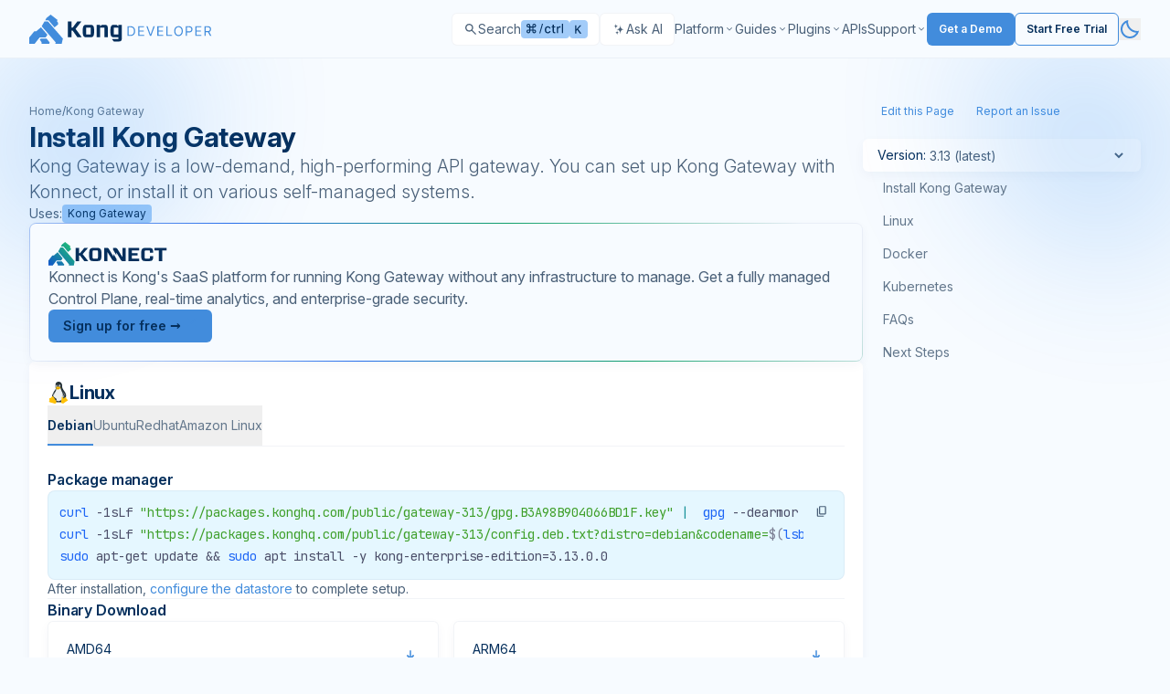

--- FILE ---
content_type: text/html; charset=UTF-8
request_url: https://developer.konghq.com/gateway/install/
body_size: 68211
content:
<!DOCTYPE html>
<html lang="en-US" class="scroll-smooth scroll-pt-20 h-full">
  <head>
<meta http-equiv="Content-Type" content="text/html; charset=UTF-8">
    <meta name="viewport" content="width=device-width, initial-scale=1">
    <meta charset="utf-8">
    <title>Install Kong Gateway - Kong Gateway | Kong Docs</title>

    
    

    <meta name="description" content="Install Kong Gateway on your preferred platform.">

    <link rel="icon" type="image/x-icon" href="/assets/images/favicon.ico">

    <meta property="og:site_name" content="Kong Docs">
    <meta property="og:title" content="Install Kong Gateway - Kong Gateway | Kong Docs">
    <meta property="og:description" content="Install Kong Gateway on your preferred platform.">
    <meta property="og:image" content="https://developer.konghq.com/assets/images/thumbnail.svg">
    <meta property="og:url" content="https://developer.konghq.com/gateway/install/">

    
      <link rel="canonical" href="https://developer.konghq.com/gateway/install/">
    

    
      <meta name="robots" content="follow,index">
    

    
<meta name="algolia:title" content="Install Kong Gateway">

<meta name="algolia:description" content="Install Kong Gateway on your preferred platform.">

<meta name="algolia:content_type" content="reference">

<meta name="algolia:products" content="gateway">

<meta name="algolia:works_on" content="on-prem">


    <script>
      // On page load or when changing themes, best to add inline in `head` to avoid FOUC
        if (localStorage.mode === 'dark' || (!('mode' in localStorage) && window.matchMedia('(prefers-color-scheme: dark)').matches)) {
          document.documentElement.classList.add('dark');
          document.documentElement.style.setProperty("color-scheme", "dark");
        } else {
          document.documentElement.classList.remove('dark');
          document.documentElement.style.setProperty("color-scheme", "light");
        }
    </script>

    
    <!-- OneTrust Cookies Consent Notice start for konghq.com -->
    <script src="https://cdn.cookielaw.org/consent/2c4de954-6bec-4e93-8086-64cb113f151a/otSDKStub.js" type="text/javascript" charset="UTF-8" data-domain-script="2c4de954-6bec-4e93-8086-64cb113f151a" async></script>
    <script type="text/javascript">
    function OptanonWrapper() { }
    </script>
    <!-- OneTrust Cookies Consent Notice end for konghq.com -->
    

    

    
    <!-- Disable Segment on /search/ for now -->
    <!-- Segment start for konghq.com -->
     
    <script>
      const userLocale = navigator.language || navigator.userLanguage;
      const isChineseCN = userLocale.toLowerCase() === 'zh-cn';
      if (!isChineseCN) {
        !function(){var i="analytics",analytics=window[i]=window[i]||[];if(!analytics.initialize)if(analytics.invoked)window.console&&console.error&&console.error("Segment snippet included twice.");else{analytics.invoked=!0;analytics.methods=["trackSubmit","trackClick","trackLink","trackForm","pageview","identify","reset","group","track","ready","alias","debug","page","screen","once","off","on","addSourceMiddleware","addIntegrationMiddleware","setAnonymousId","addDestinationMiddleware","register"];analytics.factory=function(e){return function(){if(window[i].initialized)return window[i][e].apply(window[i],arguments);var n=Array.prototype.slice.call(arguments);if(["track","screen","alias","group","page","identify"].indexOf(e)>-1){var c=document.querySelector("link[rel='canonical']");n.push({__t:"bpc",c:c&&c.getAttribute("href")||void 0,p:location.pathname,u:location.href,s:location.search,t:document.title,r:document.referrer})}n.unshift(e);analytics.push(n);return analytics}};for(var n=0;n<analytics.methods.length;n++){var key=analytics.methods[n];analytics[key]=analytics.factory(key)}analytics.load=function(key,n){var t=document.createElement("script");t.type="text/javascript";t.async=!0;t.setAttribute("data-global-segment-analytics-key",i);t.src="https://cdn.segment.com/analytics.js/v1/" + key + "/analytics.min.js";var r=document.getElementsByTagName("script")[0];r.parentNode.insertBefore(t,r);analytics._loadOptions=n};analytics._writeKey="SMHOU8AoTR3Ekuuu4A9MkIOv6fmGfbkq";;analytics.SNIPPET_VERSION="5.2.0";
        analytics.load("SMHOU8AoTR3Ekuuu4A9MkIOv6fmGfbkq");
        analytics.page('reference', 'Install Kong Gateway');
        }}();
      }
    </script>
    <!-- Segment end for konghq.com -->
    

    
      <!-- Google Tag Manager -->
      <script>(function(w,d,s,l,i){w[l]=w[l]||[];w[l].push({'gtm.start':
      new Date().getTime(),event:'gtm.js'});var f=d.getElementsByTagName(s)[0],
      j=d.createElement(s),dl=l!='dataLayer'?'&l='+l:'';j.async=true;j.src=
      'https://www.googletagmanager.com/gtm.js?id='+i+dl;f.parentNode.insertBefore(j,f);
      })(window,document,'script','dataLayer','GTM-K2MGLVKJ');</script>
      <!-- End Google Tag Manager -->
    

    
    <script async src="https://widget.kapa.ai/kapa-widget.bundle.js" data-website-id="b601f8b2-7917-4ec5-ac89-367e4dca9e80" data-project-name="Kong Developer" data-modal-title="Kong Docs AI" data-project-color="#121418" data-modal-header-bg-color="#121418" data-modal-title-color="#ffffff" data-modal-override-open-selector=".ask-ai-button" data-kapa-branding-hide="true" data-project-logo="https://developer.konghq.com/assets/logos/konglogo-gradient-secondary.svg"></script>
    

    

<script type="application/ld+json">
{
  "@context": "https://schema.org",
  "@type": "BreadcrumbList",
  "itemListElement": [{
    "@type": "ListItem",
    "position": 1,
    "name": "Kong Gateway",
    "item": "https://developer.konghq.com/gateway/"
  },{
    "@type": "ListItem",
    "position": 2,
    "name": "Install Kong Gateway",
    "item": "https://developer.konghq.com/gateway/install/"
  }
  ]
}
</script>



    
    <script src="/vite/assets/application-BYyWGm8j.js" crossorigin="anonymous" type="module"></script>
<link href="/vite/assets/spec-renderer-CJv5ANHM.js" rel="modulepreload" as="script" crossorigin="anonymous">
<link href="/vite/assets/_commonjsHelpers-Cpj98o6Y.js" rel="modulepreload" as="script" crossorigin="anonymous">
<link href="/vite/assets/_plugin-vue_export-helper-Cqxt5x-H.js" rel="modulepreload" as="script" crossorigin="anonymous">
<link href="/vite/assets/ProductIcon-DUlXmNof.js" rel="modulepreload" as="script" crossorigin="anonymous">
<link href="/vite/assets/application-zSpHUVpB.css" rel="stylesheet" media="screen" crossorigin="anonymous">
<link href="/vite/assets/spec-renderer-GSgxOMuq.css" rel="stylesheet" media="screen" crossorigin="anonymous">

    

    

    

    

    

    
      <script src="/vite/assets/search-CVbstANr.js" crossorigin="anonymous" type="module"></script>
<link href="/vite/assets/_plugin-vue_export-helper-Cqxt5x-H.js" rel="modulepreload" as="script" crossorigin="anonymous">
<link href="/vite/assets/ProductIcon-DUlXmNof.js" rel="modulepreload" as="script" crossorigin="anonymous">
<link href="/vite/assets/_commonjsHelpers-Cpj98o6Y.js" rel="modulepreload" as="script" crossorigin="anonymous">
<link href="/vite/assets/search-4wUURfqA.css" rel="stylesheet" media="screen" crossorigin="anonymous">
    
  </head>

  <body class="bg-primary leading-6 h-full">
    
      <!-- Google Tag Manager (noscript) -->
      <noscript><iframe src="https://www.googletagmanager.com/ns.html?id=GTM-K2MGLVKJ" height="0" width="0" style="display:none;visibility:hidden"></iframe></noscript>
      <!-- End Google Tag Manager (noscript) -->
    

    <div class="min-h-full flex flex-col">
      <svg class="pointer-events-none absolute opacity-30 dark:opacity-40 fill-brand-saturated top-16" width="400" height="400" viewbox="0 0 400 400" fill="none" xmlns="http://www.w3.org/2000/svg">
    <g clip-path="url(#clip0_7381_16502)">
        <g filter="url(#filter0_f_7381_16502)">
            <path d="M0 210C27.5776 210 54.8852 204.568 80.3635 194.015C105.842 183.461 128.992 167.993 148.492 148.492C167.993 128.992 183.461 105.842 194.015 80.3635C204.568 54.8851 210 27.5776 210 0L1.52588e-05 3.05176e-05L0 210Z"></path>
        </g>
    </g>
    <defs>
        <filter id="filter0_f_7381_16502" x="-172" y="-172" width="554" height="554" filterunits="userSpaceOnUse" color-interpolation-filters="sRGB">
            <feflood flood-opacity="0" result="BackgroundImageFix"></feflood>
            <feblend mode="normal" in="SourceGraphic" in2="BackgroundImageFix" result="shape"></feblend>
            <fegaussianblur stddeviation="86" result="effect1_foregroundBlur_7381_16502"></fegaussianblur>
        </filter>
        <clippath id="clip0_7381_16502">
            <rect width="400" height="400" fill="white"></rect>
        </clippath>
    </defs>
</svg>

<svg class="pointer-events-none absolute right-0 opacity-30 dark:opacity-40 fill-brand-saturated top-16" width="400" height="400" viewbox="0 0 400 400" fill="none" xmlns="http://www.w3.org/2000/svg">
    <g clip-path="url(#clip0_7381_16499)">
        <g filter="url(#filter0_f_7381_16499)">
            <path d="M400 210C372.422 210 345.115 204.568 319.636 194.015C294.158 183.461 271.008 167.993 251.508 148.493C232.007 128.992 216.539 105.842 205.985 80.3636C195.432 54.8852 190 27.5776 190 0L400 0.000167847L400 210Z"></path>
        </g>
    </g>
    <defs>
        <filter id="filter0_f_7381_16499" x="18" y="-172" width="554" height="554" filterunits="userSpaceOnUse" color-interpolation-filters="sRGB">
            <feflood flood-opacity="0" result="BackgroundImageFix"></feflood>
            <feblend mode="normal" in="SourceGraphic" in2="BackgroundImageFix" result="shape"></feblend>
            <fegaussianblur stddeviation="86" result="effect1_foregroundBlur_7381_16499"></fegaussianblur>
        </filter>
        <clippath id="clip0_7381_16499">
            <rect width="400" height="400" fill="white"></rect>
        </clippath>
    </defs>
</svg>


<header class="flex bg-header h-[64px] border-b border-primary/5 sticky top-0 bg-primary z-20 text-sm" id="header-nav">
  <div class="flex justify-between w-full 2xl:mx-auto px-5 lg:px-8  2xl:px-[156px] max-w-screen-2xl  ">
    <div class="flex flex-row items-center gap-2.5">
        <a href="/">
            <svg class="inline dark:hidden" fill="none" height="32" viewbox="0 0 200 32" width="200" xmlns="http://www.w3.org/2000/svg"><path clip-rule="evenodd" d="m62.2669 21.7462h4.9522v-7.5684h-4.9522zm.1734 3.0274c-1.3784 0-2.0944-.2234-2.6843-.8371-.8863-.8874-1.2301-2.121-1.2301-5.9446s.3438-5.0572 1.2301-5.9698c.5678-.5916 1.3059-.8151 2.6843-.8151h4.6053c1.3784 0 2.0944.2235 2.6843.8151.8863.9126 1.2301 2.1211 1.2301 5.9698s-.3438 5.0572-1.2301 5.9446c-.5899.6168-1.3059.8371-2.6843.8371z" fill="#052f5c" fill-rule="evenodd"></path><path clip-rule="evenodd" d="m82.1574 15.4834v.1447 9.142h3.7662v-9.5857c0-1.9889-.2208-2.7032-.7886-3.2445-.5173-.5161-1.2585-.749-2.4162-.749l-3.3119.0095-1.8989 1.7088v-1.7088h-1.2712-2.4824v13.5666h3.7662v-10.5959h4.6305v1.306z" fill="#052f5c" fill-rule="evenodd"></path><path clip-rule="evenodd" d="m52.6367 7.46777h4.4854l-6.441 8.13183 6.7123 9.1702h-4.7567l-5.1067-7.2034-1.2113-.0063v7.2097h-4.0375v-17.30203h4.0375v6.70623h1.2113z" fill="#052f5c" fill-rule="evenodd"></path><path clip-rule="evenodd" d="m97.4859 11.2043v1.7088l-1.8989-1.7088-2.8262-.0095c-1.3532 0-2.1481.2329-2.7632.8214-.8138.8339-1.208 2.6592-1.208 6.0013 0 3.342.3217 5.0918 1.1071 5.9037.6151.5885 1.3469.8497 2.801.8497h4.7787l.0063 1.9416-6.6334.0126.0063.7962 1.7128 1.8945h5.1856c1.3784 0 2.167-.2455 2.659-.7616.615-.6388.861-1.0353.861-3.3672v-14.0796h-3.7913zm.0252 10.5266h-4.9522v-7.5559h4.9491v7.5559z" fill="#052f5c" fill-rule="evenodd"></path><g fill="#428cdc"><path clip-rule="evenodd" d="m11.6089 27.3795.8788-1.1232h6.5031l3.3897 4.2885-.6026 1.455h-8.3863l.2009-1.455z" fill-rule="evenodd"></path><path clip-rule="evenodd" d="m13.5923 12.7572 3.1401-5.37195h3.6591l16.4012 18.86475-1.2716 5.7502h-7.0328l.4412-1.6141z" fill-rule="evenodd"></path><path clip-rule="evenodd" d="m17.397 6.36383 1.5035-2.75333 4.5107-3.6105 7.7288 6.00018-1.0023 1.01302 1.3453 1.84421v1.97409l-3.8513 3.117-6.4626-7.58467z" fill-rule="evenodd"></path><path clip-rule="evenodd" d="m5.45639 18.3602h2.04292l5.32709-4.4124 7.0597 8.1229-1.9912 2.9583h-6.5166l-4.49963 5.666-1.03438 1.3037h-5.84429v-6.9446z" fill-rule="evenodd"></path><path d="m191.698 23.3611v-10.6384h3.595c.831 0 1.513.1419 2.047.4259.533.2805.928.6666 1.184 1.1584.256.4917.384 1.051.384 1.6778 0 .6269-.128 1.1827-.384 1.6675s-.649.8658-1.179 1.1428c-.53.2736-1.207.4104-2.031.4104h-2.909v-1.1636h2.867c.568 0 1.025-.0831 1.371-.2494.35-.1662.603-.4017.759-.7064.159-.3082.239-.6753.239-1.1013 0-.4259-.08-.7982-.239-1.1168s-.414-.5645-.764-.7376c-.349-.1766-.812-.2649-1.387-.2649h-2.265v9.4956zm5.008-4.779 2.618 4.779h-1.496l-2.577-4.779z"></path><path d="m181.786 23.3611v-10.6384h6.421v1.1428h-5.133v3.5946h4.8v1.1428h-4.8v3.6154h5.216v1.1428z"></path><path d="m171.33 23.3611v-10.6384h3.594c.835 0 1.517.1506 2.047.4519.533.2978.928.7012 1.184 1.2103.257.5091.385 1.077.385 1.7038s-.128 1.1965-.385 1.709c-.253.5126-.644.9212-1.174 1.226-.53.3012-1.208.4519-2.036.4519h-2.577v-1.1428h2.535c.572 0 1.031-.0987 1.377-.2961s.597-.4641.753-.8c.16-.3393.239-.722.239-1.148 0-.4259-.079-.8069-.239-1.1428-.156-.3359-.408-.5991-.758-.7895-.35-.194-.814-.2909-1.392-.2909h-2.265v9.4956z"></path><path d="m167.994 18.0413c0 1.1221-.202 2.0917-.607 2.909-.406.8173-.961 1.4475-1.668 1.8908-.706.4433-1.513.6649-2.421.6649-.907 0-1.714-.2216-2.42-.6649-.707-.4433-1.263-1.0735-1.668-1.8908s-.607-1.7869-.607-2.909c0-1.122.202-2.0916.607-2.9089s.961-1.4476 1.668-1.8908c.706-.4433 1.513-.6649 2.42-.6649.908 0 1.715.2216 2.421.6649.707.4432 1.262 1.0735 1.668 1.8908.405.8173.607 1.7869.607 2.9089zm-1.246 0c0-.9211-.154-1.6986-.463-2.3323-.304-.6338-.718-1.1134-1.241-1.4389-.52-.3255-1.101-.4883-1.746-.4883-.644 0-1.227.1628-1.75.4883-.52.3255-.933.8051-1.242 1.4389-.304.6337-.457 1.4112-.457 2.3323 0 .9212.153 1.6987.457 2.3324.309.6337.722 1.1134 1.242 1.4389.523.3255 1.106.4883 1.75.4883.645 0 1.226-.1628 1.746-.4883.523-.3255.937-.8052 1.241-1.4389.309-.6337.463-1.4112.463-2.3324z"></path><path d="m150.033 23.3611v-10.6384h1.288v9.4956h4.946v1.1428z"></path><path d="m140.122 23.3611v-10.6384h6.42v1.1428h-5.132v3.5946h4.8v1.1428h-4.8v3.6154h5.215v1.1428z"></path><path d="m129.501 12.7227 3.158 8.9554h.125l3.158-8.9554h1.351l-3.906 10.6384h-1.33l-3.907-10.6384z"></path><path d="m119.153 23.3611v-10.6384h6.42v1.1428h-5.132v3.5946h4.8v1.1428h-4.8v3.6154h5.215v1.1428z"></path><path d="m110.751 23.3611h-3.283v-10.6384h3.428c1.032 0 1.915.2129 2.649.6389.735.4225 1.297 1.0302 1.689 1.8233.391.7896.587 1.735.587 2.8362 0 1.1082-.198 2.0623-.593 2.8622-.394.7965-.969 1.4095-1.724 1.8389-.755.4259-1.673.6389-2.753.6389zm-1.995-1.1428h1.912c.879 0 1.608-.1697 2.187-.5091.578-.3393 1.009-.8224 1.293-1.4492s.426-1.3731.426-2.2389c0-.8588-.14-1.5982-.421-2.2181-.28-.6233-.699-1.1012-1.257-1.4337-.557-.3359-1.252-.5038-2.083-.5038h-2.057z"></path></g></svg>
            <svg class="hidden dark:inline" width="200" height="32" viewbox="0 0 200 32" fill="none" xmlns="http://www.w3.org/2000/svg">
            <path fill-rule="evenodd" clip-rule="evenodd" d="M62.2669 21.7462H67.2191V14.1778H62.2669V21.7462ZM62.4403 24.7736C61.0619 24.7736 60.3459 24.5502 59.756 23.9365C58.8697 23.0491 58.5259 21.8155 58.5259 17.9919C58.5259 14.1683 58.8697 12.9347 59.756 12.0221C60.3238 11.4305 61.0619 11.207 62.4403 11.207H67.0456C68.424 11.207 69.14 11.4305 69.7299 12.0221C70.6162 12.9347 70.96 14.1432 70.96 17.9919C70.96 21.8406 70.6162 23.0491 69.7299 23.9365C69.14 24.5533 68.424 24.7736 67.0456 24.7736H62.4403Z" fill="white"></path>
            <path fill-rule="evenodd" clip-rule="evenodd" d="M82.1574 15.4834C82.1574 15.5306 82.1574 15.5778 82.1574 15.6281V24.7701H85.9236V15.1844C85.9236 13.1955 85.7028 12.4812 85.135 11.9399C84.6177 11.4238 83.8765 11.1909 82.7188 11.1909L79.4069 11.2004L77.508 12.9092V11.2004H76.2368H73.7544V24.767H77.5206V14.1711H82.1511V15.4771L82.1574 15.4834Z" fill="white"></path>
            <path fill-rule="evenodd" clip-rule="evenodd" d="M52.6367 7.46777H57.1221L50.6811 15.5996L57.3934 24.7698H52.6367L47.53 17.5664L46.3187 17.5601V24.7698H42.2812V7.46777H46.3187V14.174H47.53L52.6367 7.46777Z" fill="white"></path>
            <path fill-rule="evenodd" clip-rule="evenodd" d="M97.4859 11.2043V12.9131L95.587 11.2043L92.7608 11.1948C91.4076 11.1948 90.6127 11.4277 89.9976 12.0162C89.1838 12.8501 88.7896 14.6754 88.7896 18.0175C88.7896 21.3595 89.1113 23.1093 89.8967 23.9212C90.5118 24.5097 91.2436 24.7709 92.6977 24.7709H97.4764L97.4827 26.7125L90.8493 26.7251L90.8556 27.5213L92.5684 29.4158H97.754C99.1324 29.4158 99.921 29.1703 100.413 28.6542C101.028 28.0154 101.274 27.6189 101.274 25.287V11.2074H97.4827L97.4859 11.2043ZM97.5111 21.7309H92.5589V14.175H97.508V21.7309H97.5111Z" fill="white"></path>
            <path fill-rule="evenodd" clip-rule="evenodd" d="M11.6089 27.3795L12.4877 26.2563H18.9908L22.3805 30.5448L21.7779 31.9998H13.3916L13.5925 30.5448L11.6089 27.3795Z" fill="#428CDC"></path>
            <path fill-rule="evenodd" clip-rule="evenodd" d="M13.5923 12.7572L16.7324 7.38525H20.3915L36.7927 26.25L35.5211 32.0002H28.4883L28.9295 30.3861L13.5923 12.7572Z" fill="#428CDC"></path>
            <path fill-rule="evenodd" clip-rule="evenodd" d="M17.397 6.36383L18.9005 3.6105L23.4112 0L31.14 6.00018L30.1377 7.0132L31.483 8.85741V10.8315L27.6317 13.9485L21.1691 6.36383H17.397Z" fill="#428CDC"></path>
            <path fill-rule="evenodd" clip-rule="evenodd" d="M5.45639 18.3602H7.49931L12.8264 13.9478L19.8861 22.0707L17.8949 25.029H11.3783L6.87867 30.695L5.84429 31.9987H0V25.0541L5.45639 18.3602Z" fill="#428CDC"></path>
            <path d="M191.698 23.3611V12.7227H195.293C196.124 12.7227 196.806 12.8646 197.34 13.1486C197.873 13.4291 198.268 13.8152 198.524 14.307C198.78 14.7987 198.908 15.358 198.908 15.9848C198.908 16.6117 198.78 17.1675 198.524 17.6523C198.268 18.1371 197.875 18.5181 197.345 18.7951C196.815 19.0687 196.138 19.2055 195.314 19.2055H192.405V18.0419H195.272C195.84 18.0419 196.297 17.9588 196.643 17.7925C196.993 17.6263 197.246 17.3908 197.402 17.0861C197.561 16.7779 197.641 16.4108 197.641 15.9848C197.641 15.5589 197.561 15.1866 197.402 14.868C197.243 14.5494 196.988 14.3035 196.638 14.1304C196.289 13.9538 195.826 13.8655 195.251 13.8655H192.986V23.3611H191.698ZM196.706 18.5821L199.324 23.3611H197.828L195.251 18.5821H196.706Z" fill="#428CDC"></path>
            <path d="M181.786 23.3611V12.7227H188.207V13.8655H183.074V17.4601H187.874V18.6029H183.074V22.2183H188.29V23.3611H181.786Z" fill="#428CDC"></path>
            <path d="M171.33 23.3611V12.7227H174.924C175.759 12.7227 176.441 12.8733 176.971 13.1746C177.504 13.4724 177.899 13.8758 178.155 14.3849C178.412 14.894 178.54 15.4619 178.54 16.0887C178.54 16.7155 178.412 17.2852 178.155 17.7977C177.902 18.3103 177.511 18.7189 176.981 19.0237C176.451 19.3249 175.773 19.4756 174.945 19.4756H172.368V18.3328H174.903C175.475 18.3328 175.934 18.2341 176.28 18.0367C176.626 17.8393 176.877 17.5726 177.033 17.2367C177.193 16.8974 177.272 16.5147 177.272 16.0887C177.272 15.6628 177.193 15.2818 177.033 14.9459C176.877 14.61 176.625 14.3468 176.275 14.1564C175.925 13.9624 175.461 13.8655 174.883 13.8655H172.618V23.3611H171.33Z" fill="#428CDC"></path>
            <path d="M167.994 18.0413C167.994 19.1634 167.792 20.133 167.387 20.9503C166.981 21.7676 166.426 22.3978 165.719 22.8411C165.013 23.2844 164.206 23.506 163.298 23.506C162.391 23.506 161.584 23.2844 160.878 22.8411C160.171 22.3978 159.615 21.7676 159.21 20.9503C158.805 20.133 158.603 19.1634 158.603 18.0413C158.603 16.9193 158.805 15.9497 159.21 15.1324C159.615 14.3151 160.171 13.6848 160.878 13.2416C161.584 12.7983 162.391 12.5767 163.298 12.5767C164.206 12.5767 165.013 12.7983 165.719 13.2416C166.426 13.6848 166.981 14.3151 167.387 15.1324C167.792 15.9497 167.994 16.9193 167.994 18.0413ZM166.748 18.0413C166.748 17.1202 166.594 16.3427 166.285 15.709C165.981 15.0752 165.567 14.5956 165.044 14.2701C164.524 13.9446 163.943 13.7818 163.298 13.7818C162.654 13.7818 162.071 13.9446 161.548 14.2701C161.028 14.5956 160.615 15.0752 160.306 15.709C160.002 16.3427 159.849 17.1202 159.849 18.0413C159.849 18.9625 160.002 19.74 160.306 20.3737C160.615 21.0074 161.028 21.4871 161.548 21.8126C162.071 22.1381 162.654 22.3009 163.298 22.3009C163.943 22.3009 164.524 22.1381 165.044 21.8126C165.567 21.4871 165.981 21.0074 166.285 20.3737C166.594 19.74 166.748 18.9625 166.748 18.0413Z" fill="#428CDC"></path>
            <path d="M150.033 23.3611V12.7227H151.321V22.2183H156.267V23.3611H150.033Z" fill="#428CDC"></path>
            <path d="M140.122 23.3611V12.7227H146.542V13.8655H141.41V17.4601H146.21V18.6029H141.41V22.2183H146.625V23.3611H140.122Z" fill="#428CDC"></path>
            <path d="M129.501 12.7227L132.659 21.6781H132.784L135.942 12.7227H137.293L133.387 23.3611H132.057L128.15 12.7227H129.501Z" fill="#428CDC"></path>
            <path d="M119.153 23.3611V12.7227H125.573V13.8655H120.441V17.4601H125.241V18.6029H120.441V22.2183H125.656V23.3611H119.153Z" fill="#428CDC"></path>
            <path d="M110.751 23.3611H107.468V12.7227H110.896C111.928 12.7227 112.811 12.9356 113.545 13.3616C114.28 13.7841 114.842 14.3918 115.234 15.1849C115.625 15.9745 115.821 16.9199 115.821 18.0211C115.821 19.1293 115.623 20.0834 115.228 20.8833C114.834 21.6798 114.259 22.2928 113.504 22.7222C112.749 23.1481 111.831 23.3611 110.751 23.3611ZM108.756 22.2183H110.668C111.547 22.2183 112.276 22.0486 112.855 21.7092C113.433 21.3699 113.864 20.8868 114.148 20.26C114.432 19.6332 114.574 18.8869 114.574 18.0211C114.574 17.1623 114.434 16.4229 114.153 15.803C113.873 15.1797 113.454 14.7018 112.896 14.3693C112.339 14.0334 111.644 13.8655 110.813 13.8655H108.756V22.2183Z" fill="#428CDC"></path>
            </svg>
          </a>
      </div>

      <div class="flex items-center py-5 gap-5 lg:gap-4 justify-between">
        <div class="flex items-center gap-3 w-fit">
          
          <div id="search-modal"></div>
          
          
            <button class="no-icon ask-ai-button" id="ask-ai-button">
              <svg width="16" height="16" viewbox="0 0 24 24" fill="none" xmlns="http://www.w3.org/2000/svg">
                <path d="M20 12.0884V12.4355C15.7128 12.4355 14.5598 16.2296 14.5598 19.3252H14.2229C14.2229 16.2296 12.8732 12.4355 8.78272 12.4355V12.0884C13.497 12.0884 14.2229 8.29432 14.2229 5.19878H14.5598C14.5598 8.29432 15.2977 12.0884 20 12.0884ZM7.28629 11.0361C7.28629 9.27503 7.94267 7.11656 10.3813 7.11656V6.91952C7.70577 6.91952 7.28629 4.76104 7.28629 3H7.09502C7.09502 4.76104 6.68206 6.91952 4 6.91952V7.11656C6.32779 7.11656 7.09502 9.27503 7.09502 11.0361H7.28629ZM9.21089 14.1529H9.04788C9.04788 15.6531 8.69578 17.4925 6.41038 17.4925V17.6604C8.39367 17.6604 9.04788 19.4998 9.04788 21H9.21089C9.21089 19.4998 9.76948 17.6604 11.8484 17.6604V17.4925C9.56843 17.4925 9.21089 15.6531 9.21089 14.1529Z" fill="rgb(var(--color-text-secondary)"></path>
              </svg>

              <span class="hidden xl:flex">Ask AI</span>
            </button>
          
        </div>

        <div id="top-nav" class="top-nav" role="navigation" aria-label="Main menu">
          <div class="top-nav__controls">
            <button id="top-nav-back" class="inline-flex text-secondary w-5 h-5 rotate-180 hidden"><?xml version="1.0"?>
<svg xmlns="http://www.w3.org/2000/svg" width="24" height="24" viewbox="0 0 24 24" fill="rgb(var(--color-text-terciary))">
<path d="M9.4 18L8 16.6L12.6 12L8 7.4L9.4 6L15.4 12L9.4 18Z" fill="rgb(var(--color-text-terciary))"></path>
</svg>
</button>

            <a href="/">
              <svg class="inline dark:hidden" fill="none" height="32" viewbox="0 0 200 32" width="200" xmlns="http://www.w3.org/2000/svg"><path clip-rule="evenodd" d="m62.2669 21.7462h4.9522v-7.5684h-4.9522zm.1734 3.0274c-1.3784 0-2.0944-.2234-2.6843-.8371-.8863-.8874-1.2301-2.121-1.2301-5.9446s.3438-5.0572 1.2301-5.9698c.5678-.5916 1.3059-.8151 2.6843-.8151h4.6053c1.3784 0 2.0944.2235 2.6843.8151.8863.9126 1.2301 2.1211 1.2301 5.9698s-.3438 5.0572-1.2301 5.9446c-.5899.6168-1.3059.8371-2.6843.8371z" fill="#052f5c" fill-rule="evenodd"></path><path clip-rule="evenodd" d="m82.1574 15.4834v.1447 9.142h3.7662v-9.5857c0-1.9889-.2208-2.7032-.7886-3.2445-.5173-.5161-1.2585-.749-2.4162-.749l-3.3119.0095-1.8989 1.7088v-1.7088h-1.2712-2.4824v13.5666h3.7662v-10.5959h4.6305v1.306z" fill="#052f5c" fill-rule="evenodd"></path><path clip-rule="evenodd" d="m52.6367 7.46777h4.4854l-6.441 8.13183 6.7123 9.1702h-4.7567l-5.1067-7.2034-1.2113-.0063v7.2097h-4.0375v-17.30203h4.0375v6.70623h1.2113z" fill="#052f5c" fill-rule="evenodd"></path><path clip-rule="evenodd" d="m97.4859 11.2043v1.7088l-1.8989-1.7088-2.8262-.0095c-1.3532 0-2.1481.2329-2.7632.8214-.8138.8339-1.208 2.6592-1.208 6.0013 0 3.342.3217 5.0918 1.1071 5.9037.6151.5885 1.3469.8497 2.801.8497h4.7787l.0063 1.9416-6.6334.0126.0063.7962 1.7128 1.8945h5.1856c1.3784 0 2.167-.2455 2.659-.7616.615-.6388.861-1.0353.861-3.3672v-14.0796h-3.7913zm.0252 10.5266h-4.9522v-7.5559h4.9491v7.5559z" fill="#052f5c" fill-rule="evenodd"></path><g fill="#428cdc"><path clip-rule="evenodd" d="m11.6089 27.3795.8788-1.1232h6.5031l3.3897 4.2885-.6026 1.455h-8.3863l.2009-1.455z" fill-rule="evenodd"></path><path clip-rule="evenodd" d="m13.5923 12.7572 3.1401-5.37195h3.6591l16.4012 18.86475-1.2716 5.7502h-7.0328l.4412-1.6141z" fill-rule="evenodd"></path><path clip-rule="evenodd" d="m17.397 6.36383 1.5035-2.75333 4.5107-3.6105 7.7288 6.00018-1.0023 1.01302 1.3453 1.84421v1.97409l-3.8513 3.117-6.4626-7.58467z" fill-rule="evenodd"></path><path clip-rule="evenodd" d="m5.45639 18.3602h2.04292l5.32709-4.4124 7.0597 8.1229-1.9912 2.9583h-6.5166l-4.49963 5.666-1.03438 1.3037h-5.84429v-6.9446z" fill-rule="evenodd"></path><path d="m191.698 23.3611v-10.6384h3.595c.831 0 1.513.1419 2.047.4259.533.2805.928.6666 1.184 1.1584.256.4917.384 1.051.384 1.6778 0 .6269-.128 1.1827-.384 1.6675s-.649.8658-1.179 1.1428c-.53.2736-1.207.4104-2.031.4104h-2.909v-1.1636h2.867c.568 0 1.025-.0831 1.371-.2494.35-.1662.603-.4017.759-.7064.159-.3082.239-.6753.239-1.1013 0-.4259-.08-.7982-.239-1.1168s-.414-.5645-.764-.7376c-.349-.1766-.812-.2649-1.387-.2649h-2.265v9.4956zm5.008-4.779 2.618 4.779h-1.496l-2.577-4.779z"></path><path d="m181.786 23.3611v-10.6384h6.421v1.1428h-5.133v3.5946h4.8v1.1428h-4.8v3.6154h5.216v1.1428z"></path><path d="m171.33 23.3611v-10.6384h3.594c.835 0 1.517.1506 2.047.4519.533.2978.928.7012 1.184 1.2103.257.5091.385 1.077.385 1.7038s-.128 1.1965-.385 1.709c-.253.5126-.644.9212-1.174 1.226-.53.3012-1.208.4519-2.036.4519h-2.577v-1.1428h2.535c.572 0 1.031-.0987 1.377-.2961s.597-.4641.753-.8c.16-.3393.239-.722.239-1.148 0-.4259-.079-.8069-.239-1.1428-.156-.3359-.408-.5991-.758-.7895-.35-.194-.814-.2909-1.392-.2909h-2.265v9.4956z"></path><path d="m167.994 18.0413c0 1.1221-.202 2.0917-.607 2.909-.406.8173-.961 1.4475-1.668 1.8908-.706.4433-1.513.6649-2.421.6649-.907 0-1.714-.2216-2.42-.6649-.707-.4433-1.263-1.0735-1.668-1.8908s-.607-1.7869-.607-2.909c0-1.122.202-2.0916.607-2.9089s.961-1.4476 1.668-1.8908c.706-.4433 1.513-.6649 2.42-.6649.908 0 1.715.2216 2.421.6649.707.4432 1.262 1.0735 1.668 1.8908.405.8173.607 1.7869.607 2.9089zm-1.246 0c0-.9211-.154-1.6986-.463-2.3323-.304-.6338-.718-1.1134-1.241-1.4389-.52-.3255-1.101-.4883-1.746-.4883-.644 0-1.227.1628-1.75.4883-.52.3255-.933.8051-1.242 1.4389-.304.6337-.457 1.4112-.457 2.3323 0 .9212.153 1.6987.457 2.3324.309.6337.722 1.1134 1.242 1.4389.523.3255 1.106.4883 1.75.4883.645 0 1.226-.1628 1.746-.4883.523-.3255.937-.8052 1.241-1.4389.309-.6337.463-1.4112.463-2.3324z"></path><path d="m150.033 23.3611v-10.6384h1.288v9.4956h4.946v1.1428z"></path><path d="m140.122 23.3611v-10.6384h6.42v1.1428h-5.132v3.5946h4.8v1.1428h-4.8v3.6154h5.215v1.1428z"></path><path d="m129.501 12.7227 3.158 8.9554h.125l3.158-8.9554h1.351l-3.906 10.6384h-1.33l-3.907-10.6384z"></path><path d="m119.153 23.3611v-10.6384h6.42v1.1428h-5.132v3.5946h4.8v1.1428h-4.8v3.6154h5.215v1.1428z"></path><path d="m110.751 23.3611h-3.283v-10.6384h3.428c1.032 0 1.915.2129 2.649.6389.735.4225 1.297 1.0302 1.689 1.8233.391.7896.587 1.735.587 2.8362 0 1.1082-.198 2.0623-.593 2.8622-.394.7965-.969 1.4095-1.724 1.8389-.755.4259-1.673.6389-2.753.6389zm-1.995-1.1428h1.912c.879 0 1.608-.1697 2.187-.5091.578-.3393 1.009-.8224 1.293-1.4492s.426-1.3731.426-2.2389c0-.8588-.14-1.5982-.421-2.2181-.28-.6233-.699-1.1012-1.257-1.4337-.557-.3359-1.252-.5038-2.083-.5038h-2.057z"></path></g></svg>
              <svg class="hidden dark:inline" width="200" height="32" viewbox="0 0 200 32" fill="none" xmlns="http://www.w3.org/2000/svg">
                <path fill-rule="evenodd" clip-rule="evenodd" d="M62.2669 21.7462H67.2191V14.1778H62.2669V21.7462ZM62.4403 24.7736C61.0619 24.7736 60.3459 24.5502 59.756 23.9365C58.8697 23.0491 58.5259 21.8155 58.5259 17.9919C58.5259 14.1683 58.8697 12.9347 59.756 12.0221C60.3238 11.4305 61.0619 11.207 62.4403 11.207H67.0456C68.424 11.207 69.14 11.4305 69.7299 12.0221C70.6162 12.9347 70.96 14.1432 70.96 17.9919C70.96 21.8406 70.6162 23.0491 69.7299 23.9365C69.14 24.5533 68.424 24.7736 67.0456 24.7736H62.4403Z" fill="white"></path>
                <path fill-rule="evenodd" clip-rule="evenodd" d="M82.1574 15.4834C82.1574 15.5306 82.1574 15.5778 82.1574 15.6281V24.7701H85.9236V15.1844C85.9236 13.1955 85.7028 12.4812 85.135 11.9399C84.6177 11.4238 83.8765 11.1909 82.7188 11.1909L79.4069 11.2004L77.508 12.9092V11.2004H76.2368H73.7544V24.767H77.5206V14.1711H82.1511V15.4771L82.1574 15.4834Z" fill="white"></path>
                <path fill-rule="evenodd" clip-rule="evenodd" d="M52.6367 7.46777H57.1221L50.6811 15.5996L57.3934 24.7698H52.6367L47.53 17.5664L46.3187 17.5601V24.7698H42.2812V7.46777H46.3187V14.174H47.53L52.6367 7.46777Z" fill="white"></path>
                <path fill-rule="evenodd" clip-rule="evenodd" d="M97.4859 11.2043V12.9131L95.587 11.2043L92.7608 11.1948C91.4076 11.1948 90.6127 11.4277 89.9976 12.0162C89.1838 12.8501 88.7896 14.6754 88.7896 18.0175C88.7896 21.3595 89.1113 23.1093 89.8967 23.9212C90.5118 24.5097 91.2436 24.7709 92.6977 24.7709H97.4764L97.4827 26.7125L90.8493 26.7251L90.8556 27.5213L92.5684 29.4158H97.754C99.1324 29.4158 99.921 29.1703 100.413 28.6542C101.028 28.0154 101.274 27.6189 101.274 25.287V11.2074H97.4827L97.4859 11.2043ZM97.5111 21.7309H92.5589V14.175H97.508V21.7309H97.5111Z" fill="white"></path>
                <path fill-rule="evenodd" clip-rule="evenodd" d="M11.6089 27.3795L12.4877 26.2563H18.9908L22.3805 30.5448L21.7779 31.9998H13.3916L13.5925 30.5448L11.6089 27.3795Z" fill="#428CDC"></path>
                <path fill-rule="evenodd" clip-rule="evenodd" d="M13.5923 12.7572L16.7324 7.38525H20.3915L36.7927 26.25L35.5211 32.0002H28.4883L28.9295 30.3861L13.5923 12.7572Z" fill="#428CDC"></path>
                <path fill-rule="evenodd" clip-rule="evenodd" d="M17.397 6.36383L18.9005 3.6105L23.4112 0L31.14 6.00018L30.1377 7.0132L31.483 8.85741V10.8315L27.6317 13.9485L21.1691 6.36383H17.397Z" fill="#428CDC"></path>
                <path fill-rule="evenodd" clip-rule="evenodd" d="M5.45639 18.3602H7.49931L12.8264 13.9478L19.8861 22.0707L17.8949 25.029H11.3783L6.87867 30.695L5.84429 31.9987H0V25.0541L5.45639 18.3602Z" fill="#428CDC"></path>
                <path d="M191.698 23.3611V12.7227H195.293C196.124 12.7227 196.806 12.8646 197.34 13.1486C197.873 13.4291 198.268 13.8152 198.524 14.307C198.78 14.7987 198.908 15.358 198.908 15.9848C198.908 16.6117 198.78 17.1675 198.524 17.6523C198.268 18.1371 197.875 18.5181 197.345 18.7951C196.815 19.0687 196.138 19.2055 195.314 19.2055H192.405V18.0419H195.272C195.84 18.0419 196.297 17.9588 196.643 17.7925C196.993 17.6263 197.246 17.3908 197.402 17.0861C197.561 16.7779 197.641 16.4108 197.641 15.9848C197.641 15.5589 197.561 15.1866 197.402 14.868C197.243 14.5494 196.988 14.3035 196.638 14.1304C196.289 13.9538 195.826 13.8655 195.251 13.8655H192.986V23.3611H191.698ZM196.706 18.5821L199.324 23.3611H197.828L195.251 18.5821H196.706Z" fill="#428CDC"></path>
                <path d="M181.786 23.3611V12.7227H188.207V13.8655H183.074V17.4601H187.874V18.6029H183.074V22.2183H188.29V23.3611H181.786Z" fill="#428CDC"></path>
                <path d="M171.33 23.3611V12.7227H174.924C175.759 12.7227 176.441 12.8733 176.971 13.1746C177.504 13.4724 177.899 13.8758 178.155 14.3849C178.412 14.894 178.54 15.4619 178.54 16.0887C178.54 16.7155 178.412 17.2852 178.155 17.7977C177.902 18.3103 177.511 18.7189 176.981 19.0237C176.451 19.3249 175.773 19.4756 174.945 19.4756H172.368V18.3328H174.903C175.475 18.3328 175.934 18.2341 176.28 18.0367C176.626 17.8393 176.877 17.5726 177.033 17.2367C177.193 16.8974 177.272 16.5147 177.272 16.0887C177.272 15.6628 177.193 15.2818 177.033 14.9459C176.877 14.61 176.625 14.3468 176.275 14.1564C175.925 13.9624 175.461 13.8655 174.883 13.8655H172.618V23.3611H171.33Z" fill="#428CDC"></path>
                <path d="M167.994 18.0413C167.994 19.1634 167.792 20.133 167.387 20.9503C166.981 21.7676 166.426 22.3978 165.719 22.8411C165.013 23.2844 164.206 23.506 163.298 23.506C162.391 23.506 161.584 23.2844 160.878 22.8411C160.171 22.3978 159.615 21.7676 159.21 20.9503C158.805 20.133 158.603 19.1634 158.603 18.0413C158.603 16.9193 158.805 15.9497 159.21 15.1324C159.615 14.3151 160.171 13.6848 160.878 13.2416C161.584 12.7983 162.391 12.5767 163.298 12.5767C164.206 12.5767 165.013 12.7983 165.719 13.2416C166.426 13.6848 166.981 14.3151 167.387 15.1324C167.792 15.9497 167.994 16.9193 167.994 18.0413ZM166.748 18.0413C166.748 17.1202 166.594 16.3427 166.285 15.709C165.981 15.0752 165.567 14.5956 165.044 14.2701C164.524 13.9446 163.943 13.7818 163.298 13.7818C162.654 13.7818 162.071 13.9446 161.548 14.2701C161.028 14.5956 160.615 15.0752 160.306 15.709C160.002 16.3427 159.849 17.1202 159.849 18.0413C159.849 18.9625 160.002 19.74 160.306 20.3737C160.615 21.0074 161.028 21.4871 161.548 21.8126C162.071 22.1381 162.654 22.3009 163.298 22.3009C163.943 22.3009 164.524 22.1381 165.044 21.8126C165.567 21.4871 165.981 21.0074 166.285 20.3737C166.594 19.74 166.748 18.9625 166.748 18.0413Z" fill="#428CDC"></path>
                <path d="M150.033 23.3611V12.7227H151.321V22.2183H156.267V23.3611H150.033Z" fill="#428CDC"></path>
                <path d="M140.122 23.3611V12.7227H146.542V13.8655H141.41V17.4601H146.21V18.6029H141.41V22.2183H146.625V23.3611H140.122Z" fill="#428CDC"></path>
                <path d="M129.501 12.7227L132.659 21.6781H132.784L135.942 12.7227H137.293L133.387 23.3611H132.057L128.15 12.7227H129.501Z" fill="#428CDC"></path>
                <path d="M119.153 23.3611V12.7227H125.573V13.8655H120.441V17.4601H125.241V18.6029H120.441V22.2183H125.656V23.3611H119.153Z" fill="#428CDC"></path>
                <path d="M110.751 23.3611H107.468V12.7227H110.896C111.928 12.7227 112.811 12.9356 113.545 13.3616C114.28 13.7841 114.842 14.3918 115.234 15.1849C115.625 15.9745 115.821 16.9199 115.821 18.0211C115.821 19.1293 115.623 20.0834 115.228 20.8833C114.834 21.6798 114.259 22.2928 113.504 22.7222C112.749 23.1481 111.831 23.3611 110.751 23.3611ZM108.756 22.2183H110.668C111.547 22.2183 112.276 22.0486 112.855 21.7092C113.433 21.3699 113.864 20.8868 114.148 20.26C114.432 19.6332 114.574 18.8869 114.574 18.0211C114.574 17.1623 114.434 16.4229 114.153 15.803C113.873 15.1797 113.454 14.7018 112.896 14.3693C112.339 14.0334 111.644 13.8655 110.813 13.8655H108.756V22.2183Z" fill="#428CDC"></path>
              </svg>
            </a>

            <button id="top-nav-close" class="inline-flex text-secondary w-5 h-5"><?xml version="1.0"?>
<svg xmlns="http://www.w3.org/2000/svg" viewbox="0 0 24 24" fill="currentColor">
<path d="M6.4 19L5 17.6L10.6 12L5 6.4L6.4 5L12 10.6L17.6 5L19 6.4L13.4 12L19 17.6L17.6 19L12 13.4L6.4 19Z" fill="currentColor"></path>
</svg>
</button>
          </div>

          <ul class="navbar-items w-full lg:w-fit" role="menubar">
            <li class="navbar-item group" aria-haspopup="true" role="menuitem" aria-expanded="false">
              <span class="navbar-item__trigger" tabindex="0">
                <span class="navbar-item__trigger_text">Platform</span>
                <span class="navbar-item__trigger_icon">
                  <?xml version="1.0"?>
<svg xmlns="http://www.w3.org/2000/svg" width="24" height="24" viewbox="0 0 24 24" fill="rgb(var(--color-text-terciary))">
<path d="M12 15.4L6 9.4L7.4 8L12 12.6L16.6 8L18 9.4L12 15.4Z" fill="rgb(var(--color-text-terciary"></path>
</svg>

                  <?xml version="1.0"?>
<svg xmlns="http://www.w3.org/2000/svg" width="24" height="24" viewbox="0 0 24 24" fill="rgb(var(--color-text-terciary))">
<path d="M9.4 18L8 16.6L12.6 12L8 7.4L9.4 6L15.4 12L9.4 18Z" fill="rgb(var(--color-text-terciary))"></path>
</svg>

                </span>
              </span>
              

<svg width="16" height="8" viewbox="0 0 16 8" class="navbar-item__menu-caret">
    <polygon points="8,0 0,8 16,8" fill="rgb(var(--color-bg-secondary))" stroke="rgb(var(--color-border-primary), 0.05)" stroke-width="1"></polygon>
</svg>
              <div class="navbar-item__menu grid-rows-1 [grid-template-columns:max-content_minmax(0,317px)] lg:bg-primary !p-0" role="menu">
                <div class="flex lg:py-6 lg:px-6">
                  <div class="flex flex-col gap-6 w-full">
                    
                      <div class="flex flex-col gap-5 text-sm">
                        <span class="font-semibold">Explore the platform</span>
                        <div class="grid lg:grid-cols-2 gap-4">
                          
                          
<a href="/konnect/" class="flex gap-2 items-center w-full py-2 lg:py-0">
    <span class="navbar-item__icon product-icon product-icon--background  " style="background-color: rgb(var(--color-konnect-background));">
      <?xml version="1.0"?>
<svg xmlns="http://www.w3.org/2000/svg" width="12" height="12" viewbox="0 0 24 24" fill="none">
<path fill-rule="evenodd" clip-rule="evenodd" d="M8.56654 17.8134H12.2371L14.1429 20.2096L13.8152 21.026H9.0731L9.18942 20.2096L8.07153 18.4462L8.56654 17.8134ZM11.193 7.28639L13.1602 7.28343L22 17.822L21.3132 21.026H17.5245L17.7604 20.1233L9.50009 10.2732L11.193 7.28639ZM14.6686 3L18.778 6.22975L18.2519 6.77265L18.9644 7.76492V8.82592L16.9157 10.496L13.4703 6.42551H11.4644L12.272 4.94512L14.6686 3ZM6.04318 13.3443L8.90974 10.853L12.7144 15.4313L11.6342 17.1086H8.12603L5.69899 20.2934L5.14469 21.026H2V17.1183L4.93106 13.3443H6.04318Z" fill="rgb(var(--color-konnect-brand))"></path>
</svg>

    </span>
    <span class="text-base lg:text-sm text-primary">Konnect </span>
</a>
                          
                        </div>
                      </div>
                      <div class="flex border-t border-primary/5 w-full lg:hidden"></div>
                    
                      <div class="flex flex-col gap-5 text-sm">
                        <span class="font-semibold">Build APIs</span>
                        <div class="grid lg:grid-cols-2 gap-4">
                          
                          
<a href="/insomnia/" class="flex gap-2 items-center w-full py-2 lg:py-0">
    <span class="navbar-item__icon product-icon product-icon--background  " style="background-color: rgb(var(--color-insomnia-background));">
      <?xml version="1.0"?>
<svg xmlns="http://www.w3.org/2000/svg" width="12" height="12" viewbox="0 0 12 12" fill="none">
<path d="M6 0C2.68629 0 0 2.68629 0 6C0 9.31373 2.68629 12 6 12C9.31373 12 12 9.31373 12 6C12 2.68629 9.31373 0 6 0ZM6 0.61017C8.97671 0.61017 11.3898 3.02328 11.3898 6C11.3898 8.97671 8.97671 11.3898 6 11.3898C3.02328 11.3898 0.61017 8.97671 0.61017 6C0.61017 3.02328 3.02328 0.61017 6 0.61017Z" fill="rgb(var(--color-insomnia-brand))"></path>
<path fill-rule="evenodd" clip-rule="evenodd" d="M6.06707 1.729C8.426 1.729 10.3383 3.64127 10.3383 6.00021C10.3383 8.35911 8.426 10.2714 6.06707 10.2714C3.70817 10.2714 1.7959 8.35911 1.7959 6.00021C1.7959 5.42368 1.91011 4.87386 2.11715 4.37211C2.41946 4.78378 2.90698 5.05104 3.45691 5.05104C4.37428 5.05104 5.11794 4.30738 5.11794 3.39002C5.11794 2.84008 4.85068 2.35257 4.43897 2.05027C4.94075 1.84322 5.49058 1.729 6.06707 1.729Z" fill="rgb(var(--color-insomnia-brand))"></path>
</svg>

    </span>
    <span class="text-base lg:text-sm text-primary">Kong Insomnia </span>
</a>
                          
                          
<a href="/insomnia/design/" class="flex gap-2 items-center w-full py-2 lg:py-0">
    <span class="navbar-item__icon   bg-semantic-purple-secondary text-semantic-purple-primary ">
      <?xml version="1.0"?>
<svg xmlns="http://www.w3.org/2000/svg" width="12" height="12" viewbox="0 0 24 24" fill="none">
<path d="M8.8 10.95L10.95 8.775L9.55 7.35L8.45 8.45L7.05 7.05L8.125 5.95L7 4.825L4.825 7L8.8 10.95ZM17 19.175L19.175 17L18.05 15.875L16.95 16.95L15.55 15.55L16.625 14.45L15.2 13.05L13.05 15.2L17 19.175ZM7.25 21H3V16.75L7.375 12.375L2 7L7 2L12.4 7.4L16.175 3.6C16.375 3.4 16.6 3.25 16.85 3.15C17.1 3.05 17.3583 3 17.625 3C17.8917 3 18.15 3.05 18.4 3.15C18.65 3.25 18.875 3.4 19.075 3.6L20.4 4.95C20.6 5.15 20.75 5.375 20.85 5.625C20.95 5.875 21 6.13333 21 6.4C21 6.66667 20.95 6.92083 20.85 7.1625C20.75 7.40417 20.6 7.625 20.4 7.825L16.625 11.625L22 17L17 22L11.625 16.625L7.25 21ZM5 19H6.4L16.2 9.225L14.775 7.8L5 17.6V19Z" fill="currentColor"></path>
</svg>

    </span>
    <span class="text-base lg:text-sm text-primary">API Design </span>
</a>
                          
                          
<a href="/insomnia/test/" class="flex gap-2 items-center w-full py-2 lg:py-0">
    <span class="navbar-item__icon   bg-semantic-purple-secondary text-semantic-purple-primary ">
      <?xml version="1.0"?>
<svg xmlns="http://www.w3.org/2000/svg" width="12" height="12" viewbox="0 0 24 24" fill="none">
<path d="M5 21C4.45 21 3.97917 20.8042 3.5875 20.4125C3.19583 20.0208 3 19.55 3 19V6.5C3 6.26667 3.0375 6.04583 3.1125 5.8375C3.1875 5.62917 3.3 5.43333 3.45 5.25L4.85 3.55C5 3.36667 5.17083 3.22917 5.3625 3.1375C5.55417 3.04583 5.76667 3 6 3H18C18.2333 3 18.4458 3.04583 18.6375 3.1375C18.8292 3.22917 19 3.36667 19.15 3.55L20.55 5.25C20.7 5.43333 20.8125 5.62917 20.8875 5.8375C20.9625 6.04583 21 6.26667 21 6.5V19C21 19.55 20.8042 20.0208 20.4125 20.4125C20.0208 20.8042 19.55 21 19 21H5ZM5.4 6H18.6L17.75 5H6.25L5.4 6ZM5 19H19V8H5V19ZM14.55 17.05L18.1 13.5L14.55 9.95L13.1 11.4L15.2 13.5L13.1 15.6L14.55 17.05ZM9.5 17.05L10.95 15.6L8.85 13.5L10.95 11.4L9.5 9.95L5.95 13.5L9.5 17.05Z" fill="currentColor"></path>
</svg>

    </span>
    <span class="text-base lg:text-sm text-primary">API Testing and Debugging </span>
</a>
                          
                        </div>
                      </div>
                      <div class="flex border-t border-primary/5 w-full lg:hidden"></div>
                    
                      <div class="flex flex-col gap-5 text-sm">
                        <span class="font-semibold">Run APIs</span>
                        <div class="grid lg:grid-cols-2 gap-4">
                          
                          
<a href="/gateway/" class="flex gap-2 items-center w-full py-2 lg:py-0">
    <span class="navbar-item__icon product-icon product-icon--background  " style="background-color: rgb(var(--color-gateway-background));">
      <?xml version="1.0"?>
<svg xmlns="http://www.w3.org/2000/svg" width="12" height="12" viewbox="0 0 24 24" fill="none">
<path fill-rule="evenodd" clip-rule="evenodd" d="M8.56654 17.8134H12.2371L14.1429 20.2096L13.8152 21.026H9.0731L9.18942 20.2096L8.07153 18.4462L8.56654 17.8134ZM11.193 7.28639L13.1602 7.28343L22 17.822L21.3132 21.026H17.5245L17.7604 20.1233L9.50009 10.2732L11.193 7.28639ZM14.6686 3L18.778 6.22975L18.2519 6.77265L18.9644 7.76492V8.82592L16.9157 10.496L13.4703 6.42551H11.4644L12.272 4.94512L14.6686 3ZM6.04318 13.3443L8.90974 10.853L12.7144 15.4313L11.6342 17.1086H8.12603L5.69899 20.2934L5.14469 21.026H2V17.1183L4.93106 13.3443H6.04318Z" fill="rgb(var(--color-gateway-brand))"></path>
</svg>

    </span>
    <span class="text-base lg:text-sm text-primary">API Gateway </span>
</a>
                          
                          
<a href="/ai-gateway/" class="flex gap-2 items-center w-full py-2 lg:py-0">
    <span class="navbar-item__icon product-icon product-icon--background  " style="background-color: rgb(var(--color-ai-gateway-background));">
      <?xml version="1.0"?>
<svg xmlns="http://www.w3.org/2000/svg" width="12" height="12" viewbox="0 0 20 17" fill="none">
<path d="M3.33301 11.4998C2.63856 11.4998 2.04829 11.2568 1.56217 10.7707C1.07606 10.2846 0.833008 9.69428 0.833008 8.99984C0.833008 8.30539 1.07606 7.71512 1.56217 7.229C2.04829 6.74289 2.63856 6.49984 3.33301 6.49984V4.83317C3.33301 4.37484 3.4962 3.98248 3.82259 3.65609C4.14898 3.3297 4.54134 3.1665 4.99967 3.1665H7.49967C7.49967 2.47206 7.74273 1.88178 8.22884 1.39567C8.71495 0.909559 9.30523 0.666504 9.99967 0.666504C10.6941 0.666504 11.2844 0.909559 11.7705 1.39567C12.2566 1.88178 12.4997 2.47206 12.4997 3.1665H14.9997C15.458 3.1665 15.8504 3.3297 16.1768 3.65609C16.5031 3.98248 16.6663 4.37484 16.6663 4.83317V6.49984C17.3608 6.49984 17.9511 6.74289 18.4372 7.229C18.9233 7.71512 19.1663 8.30539 19.1663 8.99984C19.1663 9.69428 18.9233 10.2846 18.4372 10.7707C17.9511 11.2568 17.3608 11.4998 16.6663 11.4998V14.8332C16.6663 15.2915 16.5031 15.6839 16.1768 16.0103C15.8504 16.3366 15.458 16.4998 14.9997 16.4998H4.99967C4.54134 16.4998 4.14898 16.3366 3.82259 16.0103C3.4962 15.6839 3.33301 15.2915 3.33301 14.8332V11.4998ZM7.49967 9.83317C7.8469 9.83317 8.14204 9.71164 8.38509 9.46859C8.62815 9.22553 8.74967 8.93039 8.74967 8.58317C8.74967 8.23595 8.62815 7.94081 8.38509 7.69775C8.14204 7.4547 7.8469 7.33317 7.49967 7.33317C7.15245 7.33317 6.85731 7.4547 6.61426 7.69775C6.3712 7.94081 6.24967 8.23595 6.24967 8.58317C6.24967 8.93039 6.3712 9.22553 6.61426 9.46859C6.85731 9.71164 7.15245 9.83317 7.49967 9.83317ZM12.4997 9.83317C12.8469 9.83317 13.142 9.71164 13.3851 9.46859C13.6281 9.22553 13.7497 8.93039 13.7497 8.58317C13.7497 8.23595 13.6281 7.94081 13.3851 7.69775C13.142 7.4547 12.8469 7.33317 12.4997 7.33317C12.1525 7.33317 11.8573 7.4547 11.6143 7.69775C11.3712 7.94081 11.2497 8.23595 11.2497 8.58317C11.2497 8.93039 11.3712 9.22553 11.6143 9.46859C11.8573 9.71164 12.1525 9.83317 12.4997 9.83317ZM6.66634 13.1665H13.333V11.4998H6.66634V13.1665ZM4.99967 14.8332H14.9997V4.83317H4.99967V14.8332Z" fill="rgb(var(--color-ai-gateway-brand))"></path>
</svg>

    </span>
    <span class="text-base lg:text-sm text-primary">AI Gateway </span>
</a>
                          
                          
<a href="/event-gateway/" class="flex gap-2 items-center w-full py-2 lg:py-0">
    <span class="navbar-item__icon product-icon product-icon--background  " style="background-color: rgb(var(--color-event-gateway-background));">
      <?xml version="1.0"?>
<svg xmlns="http://www.w3.org/2000/svg" width="12" height="12" viewbox="0 0 24 24" fill="none">
<path d="M9.80957 2.72393C9.55994 2.47333 9.21361 2.31895 8.82754 2.31895C8.44243 2.31895 8.09877 2.47333 7.8523 2.72393H7.84599C7.59709 2.97283 7.44271 3.32012 7.44271 3.70377C7.44271 4.08961 7.59709 4.43472 7.84599 4.6812L7.8523 4.68799C8.09877 4.9364 8.44243 5.0886 8.82754 5.0886C9.21361 5.0886 9.55994 4.9364 9.80957 4.68799L9.81248 4.6812C10.0623 4.43472 10.2148 4.08961 10.2148 3.70377C10.2148 3.32012 10.0623 2.97283 9.81248 2.72393H9.80957ZM8.82754 21.6811C9.21361 21.6811 9.55994 21.5238 9.80957 21.2778L9.81248 21.2705C10.0623 21.025 10.2148 20.6777 10.2148 20.296C10.2148 19.9102 10.0623 19.5646 9.81248 19.3145H9.80957C9.55994 19.0614 9.21361 18.9085 8.82754 18.9085C8.44243 18.9085 8.09877 19.0614 7.8523 19.3145H7.84599C7.59709 19.5646 7.44271 19.9102 7.44271 20.296C7.44271 20.6777 7.59709 21.025 7.84599 21.2705L7.8523 21.2778C8.09877 21.5238 8.44243 21.6811 8.82754 21.6811ZM16.3728 17.4851C16.7158 17.395 17.0262 17.1749 17.216 16.8419L17.2414 16.7932C17.4101 16.4779 17.4409 16.1134 17.3507 15.7899C17.2599 15.4445 17.0374 15.1382 16.7051 14.9474L16.6855 14.9343C16.3617 14.7565 15.9933 14.7177 15.6545 14.81C15.3101 14.896 15.0006 15.1253 14.8121 15.4554C14.6211 15.7836 14.5813 16.1607 14.6727 16.5077C14.767 16.8492 14.9878 17.1577 15.3181 17.3506H15.32C15.6511 17.5409 16.0253 17.5751 16.3728 17.4851ZM10.248 10.5809C9.88446 10.2183 9.38278 9.99099 8.82754 9.99099C8.27303 9.99099 7.7728 10.2183 7.40999 10.5809C7.0484 10.943 6.82543 11.4425 6.82543 11.9977C6.82543 12.5529 7.0484 13.0546 7.40999 13.4208C7.7728 13.7812 8.27303 14.0064 8.82754 14.0064C9.38278 14.0064 9.88446 13.7812 10.248 13.4208C10.6106 13.0546 10.8335 12.5529 10.8335 11.9977C10.8335 11.4425 10.6106 10.943 10.248 10.5809ZM9.44918 8.22058C10.2553 8.35339 10.9789 8.73946 11.5322 9.29664H11.5364C11.6243 9.38437 11.7099 9.48107 11.7896 9.57753L13.1723 8.77775C12.9864 8.21597 12.9777 7.62874 13.1272 7.07786C13.3242 6.34037 13.8024 5.68019 14.5193 5.26649L14.5426 5.25171C15.2517 4.85061 16.0575 4.76699 16.7848 4.96403C17.5216 5.16155 18.1861 5.6419 18.5998 6.35758V6.35976C19.0116 7.07156 19.095 7.88831 18.8987 8.62362C18.7026 9.36086 18.2227 10.0256 17.5066 10.4369L17.3178 10.5484H17.2986C16.6363 10.8637 15.908 10.9132 15.2391 10.737C14.6899 10.5916 14.1863 10.2847 13.7917 9.8497L12.411 10.6473C12.5698 11.0671 12.6575 11.5195 12.6575 11.9977C12.6575 12.4735 12.5698 12.9325 12.411 13.3544L13.7917 14.1498C14.1863 13.708 14.6899 13.4082 15.2391 13.2623C15.9761 13.0609 16.7928 13.1465 17.5066 13.5626L17.5524 13.5839V13.5861C18.2419 14.0042 18.7048 14.6493 18.8987 15.3781C19.095 16.109 19.0116 16.9263 18.5998 17.6395L18.5749 17.6892L18.572 17.6851C18.1585 18.3727 17.5066 18.8385 16.787 19.0355C16.049 19.2301 15.2321 19.147 14.5193 18.7369V18.7313C13.8024 18.3169 13.3242 17.6553 13.1272 16.9192C12.9777 16.3708 12.9864 15.7836 13.1723 15.222L11.7896 14.4242C11.7099 14.5206 11.6243 14.613 11.5364 14.7007L11.5322 14.7051C10.9789 15.2603 10.2553 15.6461 9.44918 15.7746V17.3722C10.0236 17.4922 10.5378 17.7794 10.9406 18.1824L10.9428 18.1865C11.4828 18.7241 11.8173 19.473 11.8173 20.296C11.8173 21.1166 11.4828 21.8611 10.9428 22.4014L10.9406 22.4098C10.3968 22.9498 9.65082 23.2843 8.82754 23.2843C8.00862 23.2843 7.2607 22.9498 6.71807 22.4098H6.71589V22.4014C6.17543 21.8611 5.84025 21.1166 5.84025 20.296C5.84025 19.473 6.17543 18.7241 6.71589 18.1865V18.1824H6.71807C7.12062 17.7794 7.63587 17.4922 8.20808 17.3722V15.7746C7.40224 15.6461 6.67977 15.2603 6.12744 14.7051L6.12163 14.7007C5.43188 14.0085 5 13.0546 5 11.9977C5 10.943 5.43188 9.98905 6.12163 9.29664H6.12744C6.67977 8.73946 7.40224 8.35339 8.20808 8.22058V6.62975C7.63587 6.50566 7.12062 6.21847 6.71807 5.81761H6.71589V5.81325C6.17543 5.27085 5.84025 4.52706 5.84025 3.70377C5.84025 2.88485 6.17543 2.13452 6.71589 1.5943L6.71807 1.59212C7.2607 1.04997 8.00862 0.715759 8.82754 0.715759C9.65082 0.715759 10.3968 1.04997 10.9406 1.59212V1.5943H10.9428C11.4828 2.13452 11.8173 2.88485 11.8173 3.70377C11.8173 4.52706 11.4828 5.27085 10.9428 5.81325L10.9406 5.81761C10.5378 6.21847 10.0236 6.50566 9.44918 6.62975V8.22058ZM17.216 7.15954L17.2041 7.14209C17.0136 6.82072 16.7092 6.60648 16.3728 6.51414C16.0253 6.4218 15.6511 6.46058 15.3181 6.65156H15.32C14.9878 6.84011 14.7655 7.14839 14.6727 7.49399C14.5813 7.83693 14.6211 8.21597 14.8121 8.5463L14.8186 8.55479C15.0098 8.88076 15.3145 9.09936 15.6545 9.18734C15.9962 9.28404 16.3769 9.24308 16.7051 9.0521L16.7228 9.04362C17.0459 8.8507 17.2611 8.5463 17.3507 8.21185C17.4423 7.86673 17.4058 7.48963 17.216 7.15954Z" fill="rgb(var(--color-event-gateway-brand))"></path>
<defs>
<lineargradient id="paint0_linear_3791_5891" x1="24" y1="-1.86838e-07" x2="-4.93857" y2="13.0415" gradientunits="userSpaceOnUse">
<stop stop-color="rgb(var(--color-event-gateway-brand))"></stop>
<stop offset="1" stop-color="rgb(var(--color-event-gateway-brand))"></stop>
</lineargradient>
</defs>
</svg>

    </span>
    <span class="text-base lg:text-sm text-primary">Event Gateway </span>
</a>
                          
                          
<a href="/mesh/" class="flex gap-2 items-center w-full py-2 lg:py-0">
    <span class="navbar-item__icon product-icon product-icon--background  " style="background-color: rgb(var(--color-mesh-background));">
      <?xml version="1.0"?>
<svg xmlns="http://www.w3.org/2000/svg" width="12" height="12" viewbox="0 0 24 24" fill="none">
<path d="M6 20C5.16667 20 4.45833 19.7083 3.875 19.125C3.29167 18.5417 3 17.8333 3 17C3 16.1667 3.29167 15.4583 3.875 14.875C4.45833 14.2917 5.16667 14 6 14C6.83333 14 7.54167 14.2917 8.125 14.875C8.70833 15.4583 9 16.1667 9 17C9 17.8333 8.70833 18.5417 8.125 19.125C7.54167 19.7083 6.83333 20 6 20ZM18 20C17.1667 20 16.4583 19.7083 15.875 19.125C15.2917 18.5417 15 17.8333 15 17C15 16.1667 15.2917 15.4583 15.875 14.875C16.4583 14.2917 17.1667 14 18 14C18.8333 14 19.5417 14.2917 20.125 14.875C20.7083 15.4583 21 16.1667 21 17C21 17.8333 20.7083 18.5417 20.125 19.125C19.5417 19.7083 18.8333 20 18 20ZM12 10C11.1667 10 10.4583 9.70833 9.875 9.125C9.29167 8.54167 9 7.83333 9 7C9 6.16667 9.29167 5.45833 9.875 4.875C10.4583 4.29167 11.1667 4 12 4C12.8333 4 13.5417 4.29167 14.125 4.875C14.7083 5.45833 15 6.16667 15 7C15 7.83333 14.7083 8.54167 14.125 9.125C13.5417 9.70833 12.8333 10 12 10Z" fill="rgb(var(--color-mesh-brand))"></path>
</svg>

    </span>
    <span class="text-base lg:text-sm text-primary">Service Mesh </span>
</a>
                          
                          
<a href="/kubernetes-ingress-controller/" class="flex gap-2 items-center w-full py-2 lg:py-0">
    <span class="navbar-item__icon product-icon product-icon--background  product-icon--bordered  " style="background-color: rgb(var(--color-kic-background));">
      <?xml version="1.0"?>
<svg xmlns="http://www.w3.org/2000/svg" width="12" height="12" viewbox="0 0 24 24" fill="none">
<path d="M13.9149 13.5007C13.8869 13.495 13.8584 13.4928 13.8299 13.4941C13.7806 13.4968 13.7324 13.5097 13.6881 13.532C13.6022 13.5747 13.5356 13.65 13.5021 13.7421C13.4687 13.8342 13.4711 13.9361 13.5088 14.0264L13.5062 14.0302L14.3544 16.1414C15.166 15.6079 15.7818 14.811 16.1045 13.8766L13.9187 13.496L13.9149 13.5007ZM10.5138 13.8C10.4954 13.7167 10.4505 13.6423 10.3861 13.5885C10.3218 13.5347 10.2418 13.5048 10.1589 13.5034C10.1345 13.5031 10.11 13.5053 10.086 13.5101L10.0823 13.5055L7.91551 13.8844C8.24089 14.8114 8.85414 15.6019 9.66011 16.1332L10.4998 14.0428L10.4932 14.0346C10.5242 13.9607 10.5314 13.8784 10.5138 13.8ZM12.3285 14.6197C12.2969 14.5589 12.2498 14.5081 12.1924 14.4728C12.1349 14.4374 12.0692 14.4187 12.0022 14.4188C11.9353 14.4189 11.8696 14.4377 11.8122 14.4732C11.7548 14.5088 11.7079 14.5597 11.6764 14.6205H11.6746L10.609 16.6056C11.372 16.8732 12.1922 16.9167 12.9777 16.7311C13.1234 16.697 13.2657 16.656 13.4047 16.6082L12.3366 14.6196L12.3285 14.6197ZM15.7018 10.0086L14.0623 11.5203L14.0632 11.5251C14.0128 11.5705 13.9753 11.6291 13.9547 11.6946C13.934 11.7602 13.931 11.8303 13.9459 11.8975C13.9607 11.9646 13.993 12.0264 14.0392 12.0763C14.0855 12.1261 14.1439 12.1621 14.2084 12.1804L14.2104 12.1895L16.334 12.8197C16.4258 11.8368 16.2038 10.8497 15.7018 10.0086ZM12.6559 10.1779C12.659 10.2468 12.6801 10.3135 12.717 10.371C12.7539 10.4285 12.8053 10.4746 12.8656 10.5044C12.9259 10.5343 12.9929 10.5467 13.0595 10.5405C13.1262 10.5342 13.1899 10.5095 13.244 10.469L13.2505 10.4717L15.0444 9.16134C14.3615 8.47228 13.4779 8.03341 12.5293 7.91223L12.6539 10.1773L12.6559 10.1779ZM10.7561 10.4773C10.8102 10.5178 10.874 10.5424 10.9406 10.5486C11.0073 10.5548 11.0743 10.5422 11.1345 10.5122C11.1948 10.4823 11.246 10.436 11.2828 10.3784C11.3196 10.3209 11.3405 10.2541 11.3433 10.1852L11.3525 10.1808L11.4771 7.91213C11.3267 7.93075 11.1773 7.95729 11.0294 7.99164C10.2431 8.17374 9.52177 8.57867 8.94695 9.16073L10.7526 10.4794L10.7561 10.4773ZM9.79349 12.1915C9.85813 12.1733 9.91676 12.1374 9.96314 12.0876C10.0095 12.0378 10.0419 11.976 10.0568 11.9087C10.0718 11.8414 10.0687 11.7712 10.0479 11.7056C10.0271 11.64 9.98947 11.5814 9.93891 11.5361L9.9407 11.5271L8.29218 10.0081C7.78926 10.8513 7.57339 11.8432 7.67868 12.827L9.7918 12.1989L9.79349 12.1915ZM11.3947 12.8588L12.0028 13.16L12.6091 12.8594L12.7597 12.185L12.3401 11.6444H11.6647L11.2439 12.1842L11.3947 12.8588Z" fill="rgb(var(--color-kic-brand))"></path>
<path d="M22.056 14.1874L20.3231 6.433C20.2765 6.23239 20.1873 6.04493 20.0619 5.88416C19.9364 5.72338 19.7779 5.5933 19.5977 5.50329L12.5834 2.05312C12.4016 1.96374 12.2027 1.91736 12.0013 1.91736C11.7999 1.91736 11.601 1.96374 11.4192 2.05312L4.40624 5.50513C4.22604 5.59508 4.06748 5.72514 3.942 5.8859C3.81652 6.04666 3.72725 6.23412 3.68065 6.43474L1.95056 14.189C1.90789 14.385 1.90775 14.5883 1.95016 14.7843C1.96265 14.844 1.97897 14.9029 1.999 14.9604C2.03286 15.0585 2.07769 15.1522 2.13258 15.2397C2.15635 15.2771 2.18142 15.3135 2.20867 15.3487L7.06293 21.5664C7.08412 21.5935 7.10749 21.6181 7.13067 21.6433C7.20684 21.7268 7.29284 21.8002 7.38669 21.8618C7.50539 21.9388 7.63474 21.9967 7.77033 22.0337C7.88151 22.0651 7.9962 22.0814 8.11149 22.0821L15.8959 22.0803C15.9427 22.0801 15.9896 22.0772 16.0361 22.0718C16.1029 22.064 16.169 22.0511 16.234 22.0331C16.2805 22.0204 16.3263 22.0053 16.3713 21.9878C16.4064 21.9739 16.4414 21.9601 16.4753 21.9434C16.5259 21.9184 16.575 21.8903 16.6224 21.8592C16.7445 21.78 16.8533 21.6809 16.9443 21.5656L21.7969 15.3467C21.8871 15.2302 21.9579 15.0991 22.0066 14.9588C22.0269 14.9011 22.0435 14.8421 22.0563 14.7822C22.0988 14.5861 22.0988 14.3834 22.056 14.1874ZM14.7805 17.2033C14.8002 17.263 14.8235 17.3212 14.8504 17.3778C14.8075 17.4552 14.7958 17.5468 14.8179 17.633C14.9199 17.8738 15.0446 18.1037 15.1901 18.3195C15.2715 18.4299 15.3467 18.545 15.4152 18.6642C15.4321 18.6965 15.4542 18.7465 15.4702 18.7806C15.5004 18.8327 15.5197 18.8906 15.5269 18.9508C15.534 19.011 15.5289 19.072 15.5118 19.13C15.4947 19.1881 15.466 19.2417 15.4275 19.2876C15.3891 19.3335 15.3417 19.3706 15.2885 19.3965C15.2353 19.4224 15.1774 19.4366 15.1186 19.4381C15.0598 19.4396 15.0013 19.4283 14.9469 19.4052C14.8926 19.382 14.8435 19.3473 14.8029 19.3034C14.7623 19.2595 14.7311 19.2073 14.7113 19.1503C14.6952 19.1164 14.673 19.0714 14.6593 19.0394C14.6114 18.9098 14.5707 18.7774 14.5375 18.643C14.4647 18.3915 14.3682 18.148 14.2494 17.9158C14.1978 17.844 14.1209 17.7959 14.0352 17.7819C14.0218 17.758 13.972 17.664 13.9454 17.6156C12.6967 18.1027 11.3176 18.0991 10.0714 17.6053L9.97645 17.7826C9.90864 17.7934 9.84558 17.8251 9.79552 17.8735C9.65237 18.1155 9.54295 18.377 9.47047 18.6504C9.43758 18.7848 9.39713 18.9172 9.34932 19.0468C9.3359 19.0785 9.31342 19.123 9.2974 19.1567L9.29671 19.1585C9.27689 19.2156 9.24567 19.2679 9.20506 19.3118C9.16444 19.3558 9.11534 19.3905 9.0609 19.4137C9.00647 19.4369 8.94792 19.4481 8.88903 19.4465C8.83014 19.445 8.77221 19.4308 8.71899 19.4047C8.66577 19.3787 8.61844 19.3415 8.58004 19.2955C8.54164 19.2494 8.51304 19.1956 8.49607 19.1375C8.4791 19.0794 8.47414 19.0183 8.48151 18.958C8.48889 18.8978 8.50843 18.8399 8.53889 18.7879C8.5547 18.7536 8.57589 18.7039 8.5926 18.6716C8.66107 18.552 8.73619 18.4366 8.81759 18.326C8.96569 18.1045 9.09292 17.8689 9.19754 17.6224C9.20867 17.5389 9.19566 17.4538 9.16014 17.3778L9.23653 17.1893C8.08762 16.4907 7.22656 15.3832 6.81576 14.0755L6.63285 14.1076C6.56188 14.0557 6.47822 14.0254 6.39135 14.02C6.14106 14.0693 5.89602 14.1436 5.65969 14.2418C5.53698 14.2987 5.41121 14.3483 5.28302 14.3904C5.25268 14.399 5.20892 14.4076 5.1743 14.4154C5.17152 14.4164 5.16913 14.4177 5.16635 14.4184C5.1642 14.4187 5.16205 14.4189 5.15988 14.419C5.10416 14.4379 5.04523 14.4446 4.98686 14.4386C4.92849 14.4327 4.87196 14.4143 4.8209 14.3845C4.76984 14.3548 4.72537 14.3144 4.69033 14.266C4.65529 14.2175 4.63046 14.162 4.61743 14.1031C4.6044 14.0442 4.60345 13.9831 4.61465 13.9238C4.62585 13.8645 4.64895 13.8082 4.68246 13.7586C4.71598 13.7091 4.75917 13.6672 4.80929 13.6358C4.8594 13.6044 4.91533 13.5841 4.97348 13.5763L4.97955 13.5748L4.98323 13.5737C5.01834 13.5652 5.0633 13.5532 5.09533 13.5469C5.22887 13.5278 5.36337 13.5166 5.49816 13.5135C5.75236 13.4964 6.00434 13.4537 6.25051 13.3862C6.32346 13.3383 6.38511 13.2743 6.43094 13.1987L6.60669 13.1458C6.41598 11.781 6.72104 10.3918 7.46338 9.24447L7.3288 9.12089C7.3239 9.0312 7.29467 8.94472 7.24446 8.87127C7.05112 8.70006 6.84201 8.54871 6.62012 8.41938C6.5003 8.35643 6.3841 8.28643 6.27209 8.20973C6.24663 8.19016 6.21281 8.16075 6.18516 8.13759L6.17889 8.13308C6.08341 8.06242 6.01895 7.9557 5.99961 7.83624C5.98026 7.71677 6.0076 7.59428 6.07565 7.49551C6.11586 7.44481 6.16709 7.40458 6.22521 7.37809C6.28333 7.3516 6.34669 7.33959 6.41015 7.34304C6.51698 7.34776 6.61954 7.38762 6.70277 7.45678C6.73132 7.47983 6.77041 7.51068 6.79577 7.53312C6.89349 7.62833 6.98582 7.72926 7.07228 7.8354C7.24385 8.02959 7.4334 8.20606 7.63824 8.36231C7.71499 8.40389 7.80451 8.41283 7.88759 8.38721C7.93759 8.42478 7.98805 8.46174 8.03898 8.49808C8.77664 7.69028 9.73183 7.12808 10.7819 6.88366C11.0318 6.82535 11.2854 6.78519 11.5408 6.76346L11.5508 6.58066C11.616 6.52097 11.6632 6.44332 11.687 6.35686C11.6962 6.09448 11.6805 5.83181 11.6403 5.57256C11.6136 5.43669 11.5945 5.29936 11.583 5.16124C11.5819 5.12978 11.5836 5.08634 11.584 5.05047C11.584 5.04637 11.583 5.04227 11.583 5.03838C11.577 4.97792 11.5834 4.91685 11.6018 4.8591C11.6202 4.80135 11.6501 4.74822 11.6896 4.70312C11.7292 4.65802 11.7775 4.62196 11.8314 4.59728C11.8853 4.57259 11.9436 4.55982 12.0026 4.55979C12.0616 4.55976 12.1199 4.57247 12.1738 4.59711C12.2277 4.62174 12.276 4.65775 12.3156 4.70281C12.3552 4.74787 12.3852 4.80098 12.4036 4.85871C12.422 4.91644 12.4285 4.97751 12.4226 5.03797C12.4226 5.07588 12.4248 5.12609 12.4235 5.16093C12.412 5.29903 12.3928 5.43633 12.3659 5.57215C12.3254 5.83144 12.3095 6.09418 12.3183 6.35666C12.3349 6.4444 12.3842 6.52199 12.4555 6.57287C12.457 6.60412 12.462 6.70844 12.4656 6.76592C13.7927 6.89026 15.0308 7.50659 15.9501 8.50044L16.1098 8.3829C16.1956 8.39807 16.2838 8.3882 16.3645 8.35441C16.5693 8.1979 16.7588 8.02123 16.9304 7.8269C17.0171 7.7207 17.1096 7.61977 17.2076 7.52461C17.2334 7.50186 17.2723 7.47133 17.3007 7.44817C17.3428 7.40538 17.3932 7.3722 17.4486 7.35077C17.504 7.32934 17.5631 7.32015 17.6222 7.32379C17.6812 7.32743 17.7389 7.34383 17.7914 7.37191C17.8439 7.39999 17.89 7.43913 17.9269 7.48679C17.9638 7.53445 17.9905 7.58957 18.0054 7.64856C18.0202 7.70755 18.0229 7.7691 18.0131 7.82922C18.0034 7.88933 17.9815 7.94666 17.9489 7.99749C17.9162 8.04832 17.8736 8.09152 17.8237 8.12427C17.7955 8.14773 17.7583 8.18042 17.7313 8.20112C17.619 8.27788 17.5026 8.34788 17.3825 8.41077C17.1606 8.54018 16.9515 8.69152 16.7581 8.86267C16.7018 8.93057 16.6736 9.01847 16.6794 9.10757C16.656 9.1297 16.5739 9.20461 16.5305 9.24519C17.2749 10.3884 17.5861 11.7734 17.4049 13.1373L17.5744 13.1881C17.6168 13.2667 17.6795 13.3316 17.7555 13.3757C18.0018 13.4433 18.2539 13.4861 18.5082 13.5033C18.6429 13.5065 18.7772 13.5176 18.9106 13.5365C18.946 13.5432 18.997 13.5577 19.033 13.5663C19.0911 13.5741 19.1471 13.5944 19.1972 13.6259C19.2473 13.6573 19.2905 13.6991 19.324 13.7487C19.3574 13.7984 19.3805 13.8546 19.3917 13.9139C19.4029 13.9733 19.4019 14.0343 19.3888 14.0933C19.3758 14.1522 19.3509 14.2076 19.3158 14.2561C19.2808 14.3045 19.2363 14.3449 19.1852 14.3746C19.1341 14.4043 19.0776 14.4227 19.0192 14.4286C18.9608 14.4345 18.9019 14.4278 18.8462 14.4089L18.8401 14.408C18.8373 14.4073 18.8347 14.4058 18.8319 14.405C18.7973 14.3973 18.7538 14.3895 18.7234 14.3813C18.5953 14.3389 18.4696 14.2889 18.347 14.2315C18.1104 14.1332 17.8652 14.0589 17.6146 14.0096C17.5279 14.0068 17.4436 14.0391 17.3797 14.0995C17.32 14.0878 17.2602 14.077 17.2003 14.0671C16.7944 15.3829 15.9332 16.4991 14.7805 17.2033Z" fill="rgb(var(--color-kic-brand))"></path>
<path d="M19.0331 13.5665C18.9973 13.558 18.9462 13.5435 18.9111 13.5368C18.7777 13.5178 18.6433 13.5067 18.5087 13.5034C18.2543 13.4863 18.0021 13.4436 17.7557 13.3761C17.6797 13.332 17.617 13.267 17.5747 13.1884L17.4052 13.1376C17.5864 11.7737 17.2753 10.3887 16.5309 9.24546C16.5743 9.20488 16.6564 9.12998 16.6796 9.10794C16.6738 9.01885 16.7021 8.93095 16.7584 8.86304C16.9518 8.6919 17.1609 8.54055 17.3827 8.41115C17.5028 8.34826 17.6193 8.27825 17.7315 8.20149C17.7586 8.18079 17.7956 8.148 17.8239 8.12464C17.8738 8.0919 17.9165 8.04871 17.9491 7.99789C17.9817 7.94708 18.0036 7.88976 18.0134 7.82966C18.0231 7.76956 18.0205 7.70802 18.0056 7.64904C17.9908 7.59006 17.9641 7.53495 17.9272 7.48729C17.8904 7.43962 17.8442 7.40047 17.7918 7.37237C17.7393 7.34427 17.6817 7.32786 17.6226 7.32418C17.5636 7.32051 17.5045 7.32967 17.4491 7.35106C17.3937 7.37244 17.3433 7.40559 17.3012 7.44834C17.2725 7.4716 17.2335 7.50214 17.2081 7.52488C17.11 7.62003 17.0174 7.72096 16.9307 7.82717C16.7591 8.0215 16.5695 8.19817 16.3647 8.35469C16.2841 8.38847 16.1959 8.39834 16.1101 8.38317L15.9503 8.50071C15.0311 7.50686 13.793 6.89053 12.4659 6.76619C12.462 6.70871 12.4572 6.6046 12.4558 6.57314C12.3845 6.52222 12.3353 6.44464 12.3188 6.35693C12.3099 6.09446 12.3258 5.83171 12.3663 5.57242C12.3931 5.43663 12.4122 5.29936 12.4235 5.16131C12.4248 5.12647 12.4228 5.07585 12.4228 5.03824C12.4287 4.97778 12.4223 4.91671 12.4038 4.85898C12.3854 4.80125 12.3555 4.74814 12.3159 4.70308C12.2763 4.65802 12.228 4.62201 12.1741 4.59738C12.1201 4.57274 12.0618 4.56003 12.0028 4.56006C11.9438 4.56009 11.8855 4.57286 11.8316 4.59755C11.7777 4.62223 11.7294 4.65829 11.6899 4.70339C11.6504 4.74849 11.6204 4.80162 11.6021 4.85937C11.5837 4.91712 11.5773 4.97819 11.5833 5.03865C11.5833 5.04275 11.5841 5.04664 11.5842 5.05074C11.5838 5.08661 11.5822 5.13005 11.5833 5.16141C11.5947 5.29956 11.6138 5.43693 11.6405 5.57283C11.6808 5.83208 11.6965 6.09475 11.6873 6.35713C11.6635 6.44351 11.6162 6.52108 11.551 6.58072L11.5411 6.76373C11.2857 6.78546 11.0321 6.82562 10.7822 6.88393C9.7322 7.12838 8.77712 7.69054 8.03953 8.49825C7.98847 8.46197 7.93788 8.42502 7.88775 8.38737C7.8047 8.41297 7.71522 8.40403 7.63849 8.36247C7.43365 8.20626 7.24411 8.02982 7.07254 7.83568C6.98617 7.72954 6.89394 7.62861 6.79633 7.53339C6.77076 7.51084 6.73167 7.4801 6.70303 7.45654C6.61979 7.38738 6.51724 7.34752 6.4104 7.34279C6.34692 7.33937 6.28355 7.35141 6.22544 7.37794C6.16732 7.40447 6.11609 7.44473 6.0759 7.49547C6.00786 7.59424 5.98052 7.71673 5.99986 7.8362C6.01921 7.95566 6.08366 8.06239 6.17915 8.13304L6.18561 8.13776C6.21307 8.16092 6.24688 8.19053 6.27235 8.20969C6.38435 8.28646 6.50055 8.35653 6.62037 8.41955C6.84224 8.54895 7.05132 8.70037 7.24461 8.87165C7.29482 8.94503 7.32407 9.03143 7.32906 9.12106L7.46343 9.24484C6.72117 10.3922 6.41617 11.7814 6.60694 13.1462L6.43119 13.1989C6.38533 13.2743 6.32369 13.3383 6.25076 13.3861C6.00458 13.4538 5.75257 13.4966 5.49831 13.5139C5.36356 13.517 5.22909 13.5282 5.09558 13.5473C5.06336 13.5534 5.0186 13.5651 4.98349 13.5741L4.97981 13.5749L4.97384 13.5768C4.91569 13.5846 4.85978 13.6049 4.80969 13.6364C4.75959 13.6678 4.71642 13.7096 4.68292 13.7592C4.64942 13.8088 4.62634 13.865 4.61516 13.9243C4.60397 13.9837 4.60493 14.0447 4.61796 14.1036C4.631 14.1625 4.65583 14.218 4.69086 14.2664C4.72589 14.3149 4.77036 14.3553 4.82141 14.385C4.87246 14.4147 4.92898 14.4332 4.98734 14.4391C5.0457 14.445 5.10462 14.4384 5.16033 14.4195L5.1666 14.4185C5.16939 14.4178 5.17177 14.4164 5.17456 14.4159C5.20917 14.4077 5.25274 14.3992 5.28317 14.3907C5.41134 14.3485 5.53707 14.2989 5.65974 14.242C5.89614 14.1438 6.14125 14.0695 6.3916 14.0202C6.47842 14.0256 6.56202 14.0561 6.63291 14.108L6.81592 14.0757C7.22676 15.3834 8.0879 16.4909 9.23688 17.1895L9.1604 17.378C9.19595 17.454 9.209 17.539 9.19789 17.6226C9.09326 17.869 8.96603 18.1045 8.81794 18.326C8.73652 18.4366 8.66136 18.5519 8.59285 18.6715C8.57614 18.7041 8.55496 18.754 8.53894 18.7881C8.50864 18.8401 8.48924 18.898 8.48197 18.9581C8.47471 19.0183 8.47974 19.0793 8.49676 19.1373C8.51377 19.1954 8.54239 19.2491 8.58076 19.295C8.61914 19.3409 8.66642 19.3781 8.71958 19.4041C8.77273 19.4301 8.83058 19.4443 8.88939 19.4459C8.9482 19.4474 9.00668 19.4363 9.06107 19.4132C9.11545 19.3901 9.16454 19.3555 9.20516 19.3116C9.24579 19.2678 9.27706 19.2157 9.29696 19.1586L9.29766 19.1578V19.1568C9.31357 19.123 9.33615 19.0786 9.34958 19.0469C9.39738 18.9173 9.43783 18.785 9.47073 18.6506C9.54321 18.3772 9.65263 18.1157 9.79578 17.8737C9.84583 17.8253 9.90888 17.7935 9.9767 17.7827L10.0719 17.6054C11.3181 18.0991 12.697 18.1027 13.9456 17.6155C13.9723 17.6645 14.022 17.7582 14.0351 17.7818C14.1209 17.796 14.1979 17.8441 14.2495 17.9161C14.3683 18.1482 14.4649 18.3917 14.5377 18.6432C14.5709 18.7776 14.6116 18.91 14.6596 19.0396C14.6732 19.0715 14.6954 19.1164 14.7115 19.1504C14.7314 19.2075 14.7626 19.2597 14.8032 19.3036C14.8438 19.3475 14.8928 19.3821 14.9472 19.4053C15.0016 19.4285 15.06 19.4397 15.1189 19.4382C15.1777 19.4368 15.2356 19.4226 15.2888 19.3967C15.342 19.3708 15.3893 19.3337 15.4278 19.2878C15.4662 19.2419 15.4949 19.1882 15.512 19.1302C15.5292 19.0722 15.5343 19.0112 15.5271 18.951C15.52 18.8908 15.5006 18.8328 15.4704 18.7808C15.4544 18.7467 15.4323 18.6968 15.4157 18.6644C15.3472 18.5451 15.272 18.43 15.1906 18.3197C15.0452 18.1039 14.9205 17.8739 14.8184 17.6332C14.7963 17.547 14.8078 17.4554 14.8507 17.378C14.8238 17.3214 14.8004 17.2631 14.7807 17.2035C15.9334 16.4993 16.7946 15.3832 17.2005 14.0674C17.2548 14.0763 17.3494 14.0933 17.3801 14.0998C17.444 14.0394 17.5282 14.0071 17.6149 14.0099C17.8653 14.0592 18.1105 14.1335 18.3469 14.2318C18.4696 14.2891 18.5954 14.3392 18.7237 14.3816C18.754 14.3898 18.7973 14.3976 18.8321 14.4054C18.835 14.4063 18.8376 14.4075 18.8404 14.4083L18.8463 14.4092C18.902 14.4281 18.9609 14.4347 19.0193 14.4288C19.0776 14.4228 19.1341 14.4044 19.1851 14.3747C19.2361 14.3449 19.2806 14.3046 19.3156 14.2562C19.3506 14.2077 19.3754 14.1523 19.3885 14.0934C19.4015 14.0346 19.4025 13.9735 19.3914 13.9143C19.3802 13.855 19.3572 13.7987 19.3237 13.7492C19.2903 13.6996 19.2472 13.6577 19.1971 13.6263C19.1471 13.5948 19.0912 13.5745 19.0331 13.5665ZM15.0446 9.16164L13.2506 10.4719L13.2443 10.4689C13.1902 10.5095 13.1265 10.5342 13.0599 10.5405C12.9932 10.5468 12.9262 10.5344 12.8659 10.5046C12.8055 10.4747 12.7542 10.4286 12.7173 10.3711C12.6803 10.3136 12.6592 10.2469 12.6562 10.178L12.6542 10.177L12.5296 7.91212C13.4781 8.03346 14.3617 8.47247 15.0445 9.16164H15.0446ZM11.665 11.6443H12.3402L12.7599 12.1849L12.6094 12.8592L12.0031 13.1598L11.395 12.8586L11.2442 12.184L11.665 11.6443ZM11.0298 7.99143C11.1777 7.95714 11.3272 7.93067 11.4777 7.91212L11.3529 10.1805L11.3437 10.185C11.3409 10.2539 11.32 10.3207 11.2833 10.3783C11.2465 10.4359 11.1953 10.4822 11.135 10.5122C11.0747 10.5421 11.0077 10.5547 10.9411 10.5486C10.8744 10.5424 10.8106 10.5178 10.7565 10.4773L10.753 10.4793L8.94734 9.16031C9.52218 8.57833 10.2435 8.17347 11.0298 7.99143ZM8.29257 10.008L9.94109 11.5271L9.9393 11.5363C9.98983 11.5816 10.0275 11.6401 10.0482 11.7058C10.069 11.7714 10.0721 11.8415 10.0571 11.9088C10.0422 11.9761 10.0098 12.0379 9.96347 12.0877C9.91711 12.1375 9.8585 12.1734 9.79389 12.1916L9.79219 12.199L7.67907 12.8271C7.57378 11.8433 7.78965 10.8514 8.29257 10.0081V10.008ZM10.4998 14.0433L9.66021 16.1334C8.85435 15.602 8.24125 14.8114 7.916 13.8844L10.0826 13.5052L10.0863 13.5103C10.1102 13.5055 10.1346 13.5033 10.1589 13.5036C10.2197 13.5045 10.2793 13.5209 10.3325 13.5512C10.3856 13.5814 10.4308 13.6248 10.4638 13.6773C10.4969 13.7298 10.5169 13.7899 10.5221 13.8523C10.5273 13.9146 10.5175 13.9774 10.4935 14.0349L10.4998 14.0433ZM12.978 16.7311C12.1925 16.9167 11.3723 16.8733 10.6093 16.6058L11.6749 14.6207H11.6766C11.7083 14.5601 11.7554 14.5094 11.8127 14.474C11.8701 14.4387 11.9357 14.42 12.0026 14.4199C12.0694 14.4199 12.135 14.4384 12.1925 14.4737C12.2499 14.5089 12.297 14.5595 12.3288 14.6201H12.3368L13.405 16.6085C13.2664 16.6561 13.1241 16.6971 12.978 16.7313V16.7311ZM14.3547 16.1418L13.5065 14.0304L13.5091 14.0266C13.4715 13.9363 13.4691 13.8345 13.5025 13.7424C13.5359 13.6504 13.6025 13.5751 13.6884 13.5324C13.7327 13.5101 13.7809 13.4972 13.8302 13.4945C13.8586 13.4931 13.8872 13.4953 13.9152 13.5009L13.9189 13.4962L16.1048 13.8768C15.7821 14.8113 15.1663 15.6083 14.3547 16.1419V16.1418ZM16.3344 12.8197L14.2106 12.1895L14.2086 12.1803C14.1441 12.162 14.0857 12.126 14.0394 12.0761C13.9932 12.0263 13.9609 11.9645 13.946 11.8973C13.9312 11.8301 13.9342 11.76 13.9549 11.6945C13.9755 11.6289 14.013 11.5704 14.0634 11.525L14.0626 11.5206L15.702 10.0091C16.204 10.8502 16.426 11.837 16.3343 12.8198L16.3344 12.8197Z" fill="white"></path>
<defs>
<lineargradient id="paint0_linear_754_9629" x1="22.091" y1="1.92376" x2="0.211787" y2="20.0185" gradientunits="userSpaceOnUse">
<stop stop-color="#0044F4"></stop>
<stop offset="1" stop-color="#5F9AFF"></stop>
</lineargradient>
<lineargradient id="paint1_linear_754_9629" x1="22.091" y1="1.92376" x2="0.211787" y2="20.0185" gradientunits="userSpaceOnUse">
<stop stop-color="#0044F4"></stop>
<stop offset="1" stop-color="#5F9AFF"></stop>
</lineargradient>
</defs>
</svg>

    </span>
    <span class="text-base lg:text-sm text-primary">Kong Ingress Controller </span>
</a>
                          
                          
<a href="/operator/" class="flex gap-2 items-center w-full py-2 lg:py-0">
    <span class="navbar-item__icon product-icon product-icon--background  product-icon--bordered  " style="background-color: rgb(var(--color-operator-background));">
      <?xml version="1.0"?>
<svg xmlns="http://www.w3.org/2000/svg" width="12" height="12" viewbox="0 0 24 24" fill="none">
<path d="M9.2502 22L8.8502 18.8C8.63353 18.7167 8.42936 18.6167 8.2377 18.5C8.04603 18.3833 7.85853 18.2583 7.6752 18.125L4.7002 19.375L1.9502 14.625L4.5252 12.675C4.50853 12.5583 4.5002 12.4458 4.5002 12.3375V11.6625C4.5002 11.5542 4.50853 11.4417 4.5252 11.325L1.9502 9.375L4.7002 4.625L7.6752 5.875C7.85853 5.74167 8.0502 5.61667 8.2502 5.5C8.4502 5.38333 8.6502 5.28333 8.8502 5.2L9.2502 2H14.7502L15.1502 5.2C15.3669 5.28333 15.571 5.38333 15.7627 5.5C15.9544 5.61667 16.1419 5.74167 16.3252 5.875L19.3002 4.625L22.0502 9.375L19.4752 11.325C19.4919 11.4417 19.5002 11.5542 19.5002 11.6625V12.3375C19.5002 12.4458 19.4835 12.5583 19.4502 12.675L22.0252 14.625L19.2752 19.375L16.3252 18.125C16.1419 18.2583 15.9502 18.3833 15.7502 18.5C15.5502 18.6167 15.3502 18.7167 15.1502 18.8L14.7502 22H9.2502ZM12.0502 15.5C13.0169 15.5 13.8419 15.1583 14.5252 14.475C15.2085 13.7917 15.5502 12.9667 15.5502 12C15.5502 11.0333 15.2085 10.2083 14.5252 9.525C13.8419 8.84167 13.0169 8.5 12.0502 8.5C11.0669 8.5 10.2377 8.84167 9.5627 9.525C8.8877 10.2083 8.5502 11.0333 8.5502 12C8.5502 12.9667 8.8877 13.7917 9.5627 14.475C10.2377 15.1583 11.0669 15.5 12.0502 15.5Z" fill="rgb(var(--color-operator-brand))"></path>
</svg>

    </span>
    <span class="text-base lg:text-sm text-primary">Kubernetes Operator </span>
</a>
                          
                        </div>
                      </div>
                      <div class="flex border-t border-primary/5 w-full lg:hidden"></div>
                    
                      <div class="flex flex-col gap-5 text-sm">
                        <span class="font-semibold">Govern APIs</span>
                        <div class="grid lg:grid-cols-2 gap-4">
                          
                          
<a href="/advanced-analytics/" class="flex gap-2 items-center w-full py-2 lg:py-0">
    <span class="navbar-item__icon product-icon product-icon--background  " style="background-color: rgb(var(--color-advanced-analytics-background));">
      <?xml version="1.0"?>
<svg xmlns="http://www.w3.org/2000/svg" width="12" height="12" viewbox="0 0 24 24" fill="none">
<path d="M7 17H9V12H7V17ZM15 17H17V7H15V17ZM11 17H13V14H11V17ZM11 12H13V10H11V12ZM5 21C4.45 21 3.97917 20.8042 3.5875 20.4125C3.19583 20.0208 3 19.55 3 19V5C3 4.45 3.19583 3.97917 3.5875 3.5875C3.97917 3.19583 4.45 3 5 3H19C19.55 3 20.0208 3.19583 20.4125 3.5875C20.8042 3.97917 21 4.45 21 5V19C21 19.55 20.8042 20.0208 20.4125 20.4125C20.0208 20.8042 19.55 21 19 21H5ZM5 19H19V5H5V19Z" fill="rgb(var(--color-advanced-analytics-brand))"></path>
</svg>

    </span>
    <span class="text-base lg:text-sm text-primary">Analytics </span>
</a>
                          
                          
<a href="/metering-and-billing/" class="flex gap-2 items-center w-full py-2 lg:py-0">
    <span class="navbar-item__icon product-icon product-icon--background  " style="background-color: rgb(var(--color-metering-and-billing-background));">
      <?xml version="1.0"?>
<svg xmlns="http://www.w3.org/2000/svg" width="12" height="12" viewbox="0 0 24 24" fill="none">
<path d="M12.025 21C11.7416 21 11.5041 20.9042 11.3125 20.7125C11.1208 20.5208 11.025 20.2833 11.025 20V18.85C10.275 18.6833 9.61664 18.3917 9.04997 17.975C8.4833 17.5583 8.02497 16.975 7.67497 16.225C7.5583 15.9917 7.55414 15.7458 7.66247 15.4875C7.7708 15.2292 7.96664 15.0417 8.24997 14.925C8.4833 14.825 8.72497 14.8292 8.97497 14.9375C9.22497 15.0458 9.41664 15.225 9.54997 15.475C9.8333 15.975 10.1916 16.3542 10.625 16.6125C11.0583 16.8708 11.5916 17 12.225 17C12.9083 17 13.4875 16.8458 13.9625 16.5375C14.4375 16.2292 14.675 15.75 14.675 15.1C14.675 14.5167 14.4916 14.0542 14.125 13.7125C13.7583 13.3708 12.9083 12.9833 11.575 12.55C10.1416 12.1 9.1583 11.5625 8.62497 10.9375C8.09164 10.3125 7.82497 9.55 7.82497 8.65C7.82497 7.56667 8.17497 6.725 8.87497 6.125C9.57497 5.525 10.2916 5.18333 11.025 5.1V4C11.025 3.71667 11.1208 3.47917 11.3125 3.2875C11.5041 3.09583 11.7416 3 12.025 3C12.3083 3 12.5458 3.09583 12.7375 3.2875C12.9291 3.47917 13.025 3.71667 13.025 4V5.1C13.6583 5.2 14.2083 5.40417 14.675 5.7125C15.1416 6.02083 15.525 6.4 15.825 6.85C15.975 7.06667 16.0041 7.30833 15.9125 7.575C15.8208 7.84167 15.6333 8.03333 15.35 8.15C15.1166 8.25 14.875 8.25417 14.625 8.1625C14.375 8.07083 14.1416 7.90833 13.925 7.675C13.7083 7.44167 13.4541 7.2625 13.1625 7.1375C12.8708 7.0125 12.5083 6.95 12.075 6.95C11.3416 6.95 10.7833 7.1125 10.4 7.4375C10.0166 7.7625 9.82497 8.16667 9.82497 8.65C9.82497 9.2 10.075 9.63333 10.575 9.95C11.075 10.2667 11.9416 10.6 13.175 10.95C14.325 11.2833 15.1958 11.8125 15.7875 12.5375C16.3791 13.2625 16.675 14.1 16.675 15.05C16.675 16.2333 16.325 17.1333 15.625 17.75C14.925 18.3667 14.0583 18.75 13.025 18.9V20C13.025 20.2833 12.9291 20.5208 12.7375 20.7125C12.5458 20.9042 12.3083 21 12.025 21Z" fill="#428CDC"></path>
</svg>

    </span>
    <span class="text-base lg:text-sm text-primary">Metering &amp; Billing </span>
</a>
                          
                          
<a href="/catalog/scorecards/" class="flex gap-2 items-center w-full py-2 lg:py-0">
    <span class="navbar-item__icon   bg-semantic-red-secondary text-semantic-red-primary ">
      <?xml version="1.0"?>
<svg xmlns="http://www.w3.org/2000/svg" width="12" height="12" viewbox="0 0 24 24" fill="none">
<path d="M7 17H14V15H7V17ZM7 13H17V11H7V13ZM7 9H17V7H7V9ZM5 21C4.45 21 3.97917 20.8042 3.5875 20.4125C3.19583 20.0208 3 19.55 3 19V5C3 4.45 3.19583 3.97917 3.5875 3.5875C3.97917 3.19583 4.45 3 5 3H19C19.55 3 20.0208 3.19583 20.4125 3.5875C20.8042 3.97917 21 4.45 21 5V19C21 19.55 20.8042 20.0208 20.4125 20.4125C20.0208 20.8042 19.55 21 19 21H5ZM5 19H19V5H5V19Z" fill="currentColor"></path>
</svg>

    </span>
    <span class="text-base lg:text-sm text-primary">Scorecards </span>
</a>
                          
                          
<a href="/gateway/security/" class="flex gap-2 items-center w-full py-2 lg:py-0">
    <span class="navbar-item__icon   bg-semantic-grey-secondary text-semantic-grey-primary ">
      <?xml version="1.0"?>
<svg xmlns="http://www.w3.org/2000/svg" width="12" height="12" viewbox="0 0 24 24" fill="none">
<path d="M9.2 15.6L12 13.5L14.75 15.6L13.7 12.2L16.5 10H13.1L12 6.6L10.9 10H7.5L10.25 12.2L9.2 15.6ZM12 22C9.68333 21.4167 7.77083 20.0875 6.2625 18.0125C4.75417 15.9375 4 13.6333 4 11.1V5L12 2L20 5V11.1C20 13.6333 19.2458 15.9375 17.7375 18.0125C16.2292 20.0875 14.3167 21.4167 12 22ZM12 19.9C13.7333 19.35 15.1667 18.25 16.3 16.6C17.4333 14.95 18 13.1167 18 11.1V6.375L12 4.125L6 6.375V11.1C6 13.1167 6.56667 14.95 7.7 16.6C8.83333 18.25 10.2667 19.35 12 19.9Z" fill="currentColor"></path>
</svg>

    </span>
    <span class="text-base lg:text-sm text-primary">API Security &amp; Access Control </span>
</a>
                          
                        </div>
                      </div>
                      <div class="flex border-t border-primary/5 w-full lg:hidden"></div>
                    
                      <div class="flex flex-col gap-5 text-sm">
                        <span class="font-semibold">Discover APIs</span>
                        <div class="grid lg:grid-cols-2 gap-4">
                          
                          
<a href="/dev-portal/" class="flex gap-2 items-center w-full py-2 lg:py-0">
    <span class="navbar-item__icon product-icon product-icon--background  " style="background-color: rgb(var(--color-dev-portal-background));">
      <?xml version="1.0"?>
<svg xmlns="http://www.w3.org/2000/svg" width="12" height="12" viewbox="0 0 24 24" fill="none">
<path fill-rule="evenodd" clip-rule="evenodd" d="M11.9999 2.40002H18.7319L21.5999 5.67602V18.732L18.3239 21.6H5.2679L2.3999 18.324V5.26802L5.6759 2.40002H11.9999ZM16.2719 12C16.3026 12.5793 16.2151 13.1587 16.0146 13.703C15.8141 14.2473 15.5048 14.7451 15.1057 15.166C14.7065 15.5869 14.2258 15.9221 13.6929 16.1512C13.16 16.3802 12.586 16.4984 12.0059 16.4984C11.4258 16.4984 10.8518 16.3802 10.3189 16.1512C9.786 15.9221 9.30531 15.5869 8.90615 15.166C8.507 14.7451 8.19774 14.2473 7.99723 13.703C7.79673 13.1587 7.70917 12.5793 7.7399 12C7.82062 10.9254 8.30446 9.92105 9.09447 9.18815C9.88448 8.45526 10.9223 8.048 11.9999 8.048C13.0775 8.048 14.1153 8.45526 14.9053 9.18815C15.6953 9.92105 16.1792 10.9254 16.2599 12H16.2719Z" fill="rgb(var(--color-dev-portal-brand))"></path>
</svg>

    </span>
    <span class="text-base lg:text-sm text-primary">Developer Portal </span>
</a>
                          
                          
<a href="/catalog/" class="flex gap-2 items-center w-full py-2 lg:py-0">
    <span class="navbar-item__icon product-icon product-icon--background  " style="background-color: rgb(var(--color-catalog-background));">
      <?xml version="1.0"?>
<svg xmlns="http://www.w3.org/2000/svg" width="12" height="12" viewbox="0 0 24 24" fill="none">
<path d="M10.6198 1.20001V10.02H1.7998V3.84001L4.81181 1.20001H10.6198ZM22.0198 10.02H13.1998V1.20001H19.3798L22.0198 4.21201V10.02ZM13.1998 21.42V12.6H22.0198V18.78L19.0078 21.42H13.1998ZM1.7998 12.6H10.6198V21.42H4.4398L1.7998 18.408V12.6Z" fill="rgb(var(--color-catalog-brand))"></path>
</svg>

    </span>
    <span class="text-base lg:text-sm text-primary">Catalog </span>
</a>
                          
                        </div>
                      </div>
                      <div class="flex border-t border-primary/5 w-full lg:hidden"></div>
                    
                  </div>
                </div>

                <div class="flex flex-col gap-4 lg:p-6 bg-secondary justify-between rounded-r-lg">
                  <div class="flex">
                    <div class="flex flex-col gap-6 w-full">
                      <div class="flex flex-col gap-6 lg:gap-4 pt-3 lg:pt-0">
                        <span class="font-semibold">Tools</span>
                        <ul class="ml-0 gap-3">
                          
                          <li class="flex py-2 lg:py-1">
                            <a class="flex gap-3 w-full text-primary text-base lg:text-sm items-center" href="/deck/">
                              <span class="h-5 w-5"><?xml version="1.0"?>
<svg xmlns="http://www.w3.org/2000/svg" width="100%" height="100%" viewbox="0 0 24 24" fill="none">
<path d="M8.825 12L10.3 10.525C10.5 10.325 10.6 10.0917 10.6 9.825C10.6 9.55833 10.5 9.325 10.3 9.125C10.1 8.925 9.8625 8.825 9.5875 8.825C9.3125 8.825 9.075 8.925 8.875 9.125L6.7 11.3C6.6 11.4 6.52917 11.5083 6.4875 11.625C6.44583 11.7417 6.425 11.8667 6.425 12C6.425 12.1333 6.44583 12.2583 6.4875 12.375C6.52917 12.4917 6.6 12.6 6.7 12.7L8.875 14.875C9.075 15.075 9.3125 15.175 9.5875 15.175C9.8625 15.175 10.1 15.075 10.3 14.875C10.5 14.675 10.6 14.4417 10.6 14.175C10.6 13.9083 10.5 13.675 10.3 13.475L8.825 12ZM15.175 12L13.7 13.475C13.5 13.675 13.4 13.9083 13.4 14.175C13.4 14.4417 13.5 14.675 13.7 14.875C13.9 15.075 14.1375 15.175 14.4125 15.175C14.6875 15.175 14.925 15.075 15.125 14.875L17.3 12.7C17.4 12.6 17.4708 12.4917 17.5125 12.375C17.5542 12.2583 17.575 12.1333 17.575 12C17.575 11.8667 17.5542 11.7417 17.5125 11.625C17.4708 11.5083 17.4 11.4 17.3 11.3L15.125 9.125C15.025 9.025 14.9125 8.95 14.7875 8.9C14.6625 8.85 14.5375 8.825 14.4125 8.825C14.2875 8.825 14.1625 8.85 14.0375 8.9C13.9125 8.95 13.8 9.025 13.7 9.125C13.5 9.325 13.4 9.55833 13.4 9.825C13.4 10.0917 13.5 10.325 13.7 10.525L15.175 12ZM5 21C4.45 21 3.97917 20.8042 3.5875 20.4125C3.19583 20.0208 3 19.55 3 19V5C3 4.45 3.19583 3.97917 3.5875 3.5875C3.97917 3.19583 4.45 3 5 3H19C19.55 3 20.0208 3.19583 20.4125 3.5875C20.8042 3.97917 21 4.45 21 5V19C21 19.55 20.8042 20.0208 20.4125 20.4125C20.0208 20.8042 19.55 21 19 21H5ZM5 19H19V5H5V19Z" fill="#428CDC"></path>
</svg>
</span>
                              <span>decK</span>
                            </a>
                          </li>
                          
                          <li class="flex py-2 lg:py-1">
                            <a class="flex gap-3 w-full text-primary text-base lg:text-sm items-center" href="/inso-cli/">
                              <span class="h-5 w-5"><?xml version="1.0"?>
<svg xmlns="http://www.w3.org/2000/svg" width="100%" height="100%" viewbox="0 0 24 24" fill="none">
<path d="M4.8248 12.025L8.6998 15.9C8.88314 16.0834 8.9748 16.3167 8.9748 16.6C8.9748 16.8834 8.88314 17.1167 8.6998 17.3C8.51647 17.4834 8.28314 17.575 7.9998 17.575C7.71647 17.575 7.48314 17.4834 7.2998 17.3L2.6998 12.7C2.5998 12.6 2.52897 12.4917 2.4873 12.375C2.44564 12.2584 2.4248 12.1334 2.4248 12C2.4248 11.8667 2.44564 11.7417 2.4873 11.625C2.52897 11.5084 2.5998 11.4 2.6998 11.3L7.2998 6.70002C7.4998 6.50002 7.7373 6.40002 8.0123 6.40002C8.2873 6.40002 8.52481 6.50002 8.7248 6.70002C8.9248 6.90002 9.0248 7.13752 9.0248 7.41252C9.0248 7.68752 8.9248 7.92502 8.7248 8.12502L4.8248 12.025ZM19.1748 11.975L15.2998 8.10002C15.1165 7.91669 15.0248 7.68336 15.0248 7.40002C15.0248 7.11669 15.1165 6.88336 15.2998 6.70002C15.4831 6.51669 15.7165 6.42502 15.9998 6.42502C16.2831 6.42502 16.5165 6.51669 16.6998 6.70002L21.2998 11.3C21.3998 11.4 21.4706 11.5084 21.5123 11.625C21.554 11.7417 21.5748 11.8667 21.5748 12C21.5748 12.1334 21.554 12.2584 21.5123 12.375C21.4706 12.4917 21.3998 12.6 21.2998 12.7L16.6998 17.3C16.4998 17.5 16.2665 17.5959 15.9998 17.5875C15.7331 17.5792 15.4998 17.475 15.2998 17.275C15.0998 17.075 14.9998 16.8375 14.9998 16.5625C14.9998 16.2875 15.0998 16.05 15.2998 15.85L19.1748 11.975Z" fill="#428CDC"></path>
</svg>
</span>
                              <span>Inso CLI</span>
                            </a>
                          </li>
                          
                          <li class="flex py-2 lg:py-1">
                            <a class="flex gap-3 w-full text-primary text-base lg:text-sm items-center" href="/terraform/">
                              <span class="h-5 w-5"><?xml version="1.0"?>
<svg xmlns="http://www.w3.org/2000/svg" width="100%" height="100%" viewbox="0 0 20 20" fill="none">
<path fill-rule="evenodd" clip-rule="evenodd" d="M12.1783 6.95313V12.7088L7.23816 9.83094V4.07532L12.1783 6.95313Z" fill="#428CDC"></path>
<path fill-rule="evenodd" clip-rule="evenodd" d="M12.7203 12.7088L17.663 9.83094V4.07532L12.7203 6.95313V12.7088Z" fill="#428CDC"></path>
<path fill-rule="evenodd" clip-rule="evenodd" d="M1.75659 6.61876L6.6969 9.49626V3.74079L1.75659 0.862976V6.61876ZM12.1783 13.3399L7.23815 10.462V16.2152L12.1783 19.093V13.3399Z" fill="#428CDC"></path>
</svg>
</span>
                              <span>Terraform</span>
                            </a>
                          </li>
                          
                          <li class="flex py-2 lg:py-1">
                            <a class="flex gap-3 w-full text-primary text-base lg:text-sm items-center" href="/kubernetes-ingress-controller/">
                              <span class="h-5 w-5"><?xml version="1.0"?>
<svg xmlns="http://www.w3.org/2000/svg" width="100%" height="100%" viewbox="0 0 24 24" fill="none">
<path d="M13.9149 13.5007C13.8869 13.495 13.8584 13.4928 13.8299 13.4941C13.7806 13.4968 13.7324 13.5097 13.6881 13.532C13.6022 13.5747 13.5356 13.65 13.5021 13.7421C13.4687 13.8342 13.4711 13.9361 13.5088 14.0264L13.5062 14.0302L14.3544 16.1414C15.166 15.6079 15.7818 14.811 16.1045 13.8766L13.9187 13.496L13.9149 13.5007ZM10.5138 13.8C10.4954 13.7167 10.4505 13.6423 10.3861 13.5885C10.3218 13.5347 10.2418 13.5048 10.1589 13.5034C10.1345 13.5031 10.11 13.5053 10.086 13.5101L10.0823 13.5055L7.91551 13.8844C8.24089 14.8114 8.85414 15.6019 9.66011 16.1332L10.4998 14.0428L10.4932 14.0346C10.5242 13.9607 10.5314 13.8784 10.5138 13.8ZM12.3285 14.6197C12.2969 14.5589 12.2498 14.5081 12.1924 14.4728C12.1349 14.4374 12.0692 14.4187 12.0022 14.4188C11.9353 14.4189 11.8696 14.4377 11.8122 14.4732C11.7548 14.5088 11.7079 14.5597 11.6764 14.6205H11.6746L10.609 16.6056C11.372 16.8732 12.1922 16.9167 12.9777 16.7311C13.1234 16.697 13.2657 16.656 13.4047 16.6082L12.3366 14.6196L12.3285 14.6197ZM15.7018 10.0086L14.0623 11.5203L14.0632 11.5251C14.0128 11.5705 13.9753 11.6291 13.9547 11.6946C13.934 11.7602 13.931 11.8303 13.9459 11.8975C13.9607 11.9646 13.993 12.0264 14.0392 12.0763C14.0855 12.1261 14.1439 12.1621 14.2084 12.1804L14.2104 12.1895L16.334 12.8197C16.4258 11.8368 16.2038 10.8497 15.7018 10.0086ZM12.6559 10.1779C12.659 10.2468 12.6801 10.3135 12.717 10.371C12.7539 10.4285 12.8053 10.4746 12.8656 10.5044C12.9259 10.5343 12.9929 10.5467 13.0595 10.5405C13.1262 10.5342 13.1899 10.5095 13.244 10.469L13.2505 10.4717L15.0444 9.16134C14.3615 8.47228 13.4779 8.03341 12.5293 7.91223L12.6539 10.1773L12.6559 10.1779ZM10.7561 10.4773C10.8102 10.5178 10.874 10.5424 10.9406 10.5486C11.0073 10.5548 11.0743 10.5422 11.1345 10.5122C11.1948 10.4823 11.246 10.436 11.2828 10.3784C11.3196 10.3209 11.3405 10.2541 11.3433 10.1852L11.3525 10.1808L11.4771 7.91213C11.3267 7.93075 11.1773 7.95729 11.0294 7.99164C10.2431 8.17374 9.52177 8.57867 8.94695 9.16073L10.7526 10.4794L10.7561 10.4773ZM9.79349 12.1915C9.85813 12.1733 9.91676 12.1374 9.96314 12.0876C10.0095 12.0378 10.0419 11.976 10.0568 11.9087C10.0718 11.8414 10.0687 11.7712 10.0479 11.7056C10.0271 11.64 9.98947 11.5814 9.93891 11.5361L9.9407 11.5271L8.29218 10.0081C7.78926 10.8513 7.57339 11.8432 7.67868 12.827L9.7918 12.1989L9.79349 12.1915ZM11.3947 12.8588L12.0028 13.16L12.6091 12.8594L12.7597 12.185L12.3401 11.6444H11.6647L11.2439 12.1842L11.3947 12.8588Z" fill="rgb(var(--color-kic-brand))"></path>
<path d="M22.056 14.1874L20.3231 6.433C20.2765 6.23239 20.1873 6.04493 20.0619 5.88416C19.9364 5.72338 19.7779 5.5933 19.5977 5.50329L12.5834 2.05312C12.4016 1.96374 12.2027 1.91736 12.0013 1.91736C11.7999 1.91736 11.601 1.96374 11.4192 2.05312L4.40624 5.50513C4.22604 5.59508 4.06748 5.72514 3.942 5.8859C3.81652 6.04666 3.72725 6.23412 3.68065 6.43474L1.95056 14.189C1.90789 14.385 1.90775 14.5883 1.95016 14.7843C1.96265 14.844 1.97897 14.9029 1.999 14.9604C2.03286 15.0585 2.07769 15.1522 2.13258 15.2397C2.15635 15.2771 2.18142 15.3135 2.20867 15.3487L7.06293 21.5664C7.08412 21.5935 7.10749 21.6181 7.13067 21.6433C7.20684 21.7268 7.29284 21.8002 7.38669 21.8618C7.50539 21.9388 7.63474 21.9967 7.77033 22.0337C7.88151 22.0651 7.9962 22.0814 8.11149 22.0821L15.8959 22.0803C15.9427 22.0801 15.9896 22.0772 16.0361 22.0718C16.1029 22.064 16.169 22.0511 16.234 22.0331C16.2805 22.0204 16.3263 22.0053 16.3713 21.9878C16.4064 21.9739 16.4414 21.9601 16.4753 21.9434C16.5259 21.9184 16.575 21.8903 16.6224 21.8592C16.7445 21.78 16.8533 21.6809 16.9443 21.5656L21.7969 15.3467C21.8871 15.2302 21.9579 15.0991 22.0066 14.9588C22.0269 14.9011 22.0435 14.8421 22.0563 14.7822C22.0988 14.5861 22.0988 14.3834 22.056 14.1874ZM14.7805 17.2033C14.8002 17.263 14.8235 17.3212 14.8504 17.3778C14.8075 17.4552 14.7958 17.5468 14.8179 17.633C14.9199 17.8738 15.0446 18.1037 15.1901 18.3195C15.2715 18.4299 15.3467 18.545 15.4152 18.6642C15.4321 18.6965 15.4542 18.7465 15.4702 18.7806C15.5004 18.8327 15.5197 18.8906 15.5269 18.9508C15.534 19.011 15.5289 19.072 15.5118 19.13C15.4947 19.1881 15.466 19.2417 15.4275 19.2876C15.3891 19.3335 15.3417 19.3706 15.2885 19.3965C15.2353 19.4224 15.1774 19.4366 15.1186 19.4381C15.0598 19.4396 15.0013 19.4283 14.9469 19.4052C14.8926 19.382 14.8435 19.3473 14.8029 19.3034C14.7623 19.2595 14.7311 19.2073 14.7113 19.1503C14.6952 19.1164 14.673 19.0714 14.6593 19.0394C14.6114 18.9098 14.5707 18.7774 14.5375 18.643C14.4647 18.3915 14.3682 18.148 14.2494 17.9158C14.1978 17.844 14.1209 17.7959 14.0352 17.7819C14.0218 17.758 13.972 17.664 13.9454 17.6156C12.6967 18.1027 11.3176 18.0991 10.0714 17.6053L9.97645 17.7826C9.90864 17.7934 9.84558 17.8251 9.79552 17.8735C9.65237 18.1155 9.54295 18.377 9.47047 18.6504C9.43758 18.7848 9.39713 18.9172 9.34932 19.0468C9.3359 19.0785 9.31342 19.123 9.2974 19.1567L9.29671 19.1585C9.27689 19.2156 9.24567 19.2679 9.20506 19.3118C9.16444 19.3558 9.11534 19.3905 9.0609 19.4137C9.00647 19.4369 8.94792 19.4481 8.88903 19.4465C8.83014 19.445 8.77221 19.4308 8.71899 19.4047C8.66577 19.3787 8.61844 19.3415 8.58004 19.2955C8.54164 19.2494 8.51304 19.1956 8.49607 19.1375C8.4791 19.0794 8.47414 19.0183 8.48151 18.958C8.48889 18.8978 8.50843 18.8399 8.53889 18.7879C8.5547 18.7536 8.57589 18.7039 8.5926 18.6716C8.66107 18.552 8.73619 18.4366 8.81759 18.326C8.96569 18.1045 9.09292 17.8689 9.19754 17.6224C9.20867 17.5389 9.19566 17.4538 9.16014 17.3778L9.23653 17.1893C8.08762 16.4907 7.22656 15.3832 6.81576 14.0755L6.63285 14.1076C6.56188 14.0557 6.47822 14.0254 6.39135 14.02C6.14106 14.0693 5.89602 14.1436 5.65969 14.2418C5.53698 14.2987 5.41121 14.3483 5.28302 14.3904C5.25268 14.399 5.20892 14.4076 5.1743 14.4154C5.17152 14.4164 5.16913 14.4177 5.16635 14.4184C5.1642 14.4187 5.16205 14.4189 5.15988 14.419C5.10416 14.4379 5.04523 14.4446 4.98686 14.4386C4.92849 14.4327 4.87196 14.4143 4.8209 14.3845C4.76984 14.3548 4.72537 14.3144 4.69033 14.266C4.65529 14.2175 4.63046 14.162 4.61743 14.1031C4.6044 14.0442 4.60345 13.9831 4.61465 13.9238C4.62585 13.8645 4.64895 13.8082 4.68246 13.7586C4.71598 13.7091 4.75917 13.6672 4.80929 13.6358C4.8594 13.6044 4.91533 13.5841 4.97348 13.5763L4.97955 13.5748L4.98323 13.5737C5.01834 13.5652 5.0633 13.5532 5.09533 13.5469C5.22887 13.5278 5.36337 13.5166 5.49816 13.5135C5.75236 13.4964 6.00434 13.4537 6.25051 13.3862C6.32346 13.3383 6.38511 13.2743 6.43094 13.1987L6.60669 13.1458C6.41598 11.781 6.72104 10.3918 7.46338 9.24447L7.3288 9.12089C7.3239 9.0312 7.29467 8.94472 7.24446 8.87127C7.05112 8.70006 6.84201 8.54871 6.62012 8.41938C6.5003 8.35643 6.3841 8.28643 6.27209 8.20973C6.24663 8.19016 6.21281 8.16075 6.18516 8.13759L6.17889 8.13308C6.08341 8.06242 6.01895 7.9557 5.99961 7.83624C5.98026 7.71677 6.0076 7.59428 6.07565 7.49551C6.11586 7.44481 6.16709 7.40458 6.22521 7.37809C6.28333 7.3516 6.34669 7.33959 6.41015 7.34304C6.51698 7.34776 6.61954 7.38762 6.70277 7.45678C6.73132 7.47983 6.77041 7.51068 6.79577 7.53312C6.89349 7.62833 6.98582 7.72926 7.07228 7.8354C7.24385 8.02959 7.4334 8.20606 7.63824 8.36231C7.71499 8.40389 7.80451 8.41283 7.88759 8.38721C7.93759 8.42478 7.98805 8.46174 8.03898 8.49808C8.77664 7.69028 9.73183 7.12808 10.7819 6.88366C11.0318 6.82535 11.2854 6.78519 11.5408 6.76346L11.5508 6.58066C11.616 6.52097 11.6632 6.44332 11.687 6.35686C11.6962 6.09448 11.6805 5.83181 11.6403 5.57256C11.6136 5.43669 11.5945 5.29936 11.583 5.16124C11.5819 5.12978 11.5836 5.08634 11.584 5.05047C11.584 5.04637 11.583 5.04227 11.583 5.03838C11.577 4.97792 11.5834 4.91685 11.6018 4.8591C11.6202 4.80135 11.6501 4.74822 11.6896 4.70312C11.7292 4.65802 11.7775 4.62196 11.8314 4.59728C11.8853 4.57259 11.9436 4.55982 12.0026 4.55979C12.0616 4.55976 12.1199 4.57247 12.1738 4.59711C12.2277 4.62174 12.276 4.65775 12.3156 4.70281C12.3552 4.74787 12.3852 4.80098 12.4036 4.85871C12.422 4.91644 12.4285 4.97751 12.4226 5.03797C12.4226 5.07588 12.4248 5.12609 12.4235 5.16093C12.412 5.29903 12.3928 5.43633 12.3659 5.57215C12.3254 5.83144 12.3095 6.09418 12.3183 6.35666C12.3349 6.4444 12.3842 6.52199 12.4555 6.57287C12.457 6.60412 12.462 6.70844 12.4656 6.76592C13.7927 6.89026 15.0308 7.50659 15.9501 8.50044L16.1098 8.3829C16.1956 8.39807 16.2838 8.3882 16.3645 8.35441C16.5693 8.1979 16.7588 8.02123 16.9304 7.8269C17.0171 7.7207 17.1096 7.61977 17.2076 7.52461C17.2334 7.50186 17.2723 7.47133 17.3007 7.44817C17.3428 7.40538 17.3932 7.3722 17.4486 7.35077C17.504 7.32934 17.5631 7.32015 17.6222 7.32379C17.6812 7.32743 17.7389 7.34383 17.7914 7.37191C17.8439 7.39999 17.89 7.43913 17.9269 7.48679C17.9638 7.53445 17.9905 7.58957 18.0054 7.64856C18.0202 7.70755 18.0229 7.7691 18.0131 7.82922C18.0034 7.88933 17.9815 7.94666 17.9489 7.99749C17.9162 8.04832 17.8736 8.09152 17.8237 8.12427C17.7955 8.14773 17.7583 8.18042 17.7313 8.20112C17.619 8.27788 17.5026 8.34788 17.3825 8.41077C17.1606 8.54018 16.9515 8.69152 16.7581 8.86267C16.7018 8.93057 16.6736 9.01847 16.6794 9.10757C16.656 9.1297 16.5739 9.20461 16.5305 9.24519C17.2749 10.3884 17.5861 11.7734 17.4049 13.1373L17.5744 13.1881C17.6168 13.2667 17.6795 13.3316 17.7555 13.3757C18.0018 13.4433 18.2539 13.4861 18.5082 13.5033C18.6429 13.5065 18.7772 13.5176 18.9106 13.5365C18.946 13.5432 18.997 13.5577 19.033 13.5663C19.0911 13.5741 19.1471 13.5944 19.1972 13.6259C19.2473 13.6573 19.2905 13.6991 19.324 13.7487C19.3574 13.7984 19.3805 13.8546 19.3917 13.9139C19.4029 13.9733 19.4019 14.0343 19.3888 14.0933C19.3758 14.1522 19.3509 14.2076 19.3158 14.2561C19.2808 14.3045 19.2363 14.3449 19.1852 14.3746C19.1341 14.4043 19.0776 14.4227 19.0192 14.4286C18.9608 14.4345 18.9019 14.4278 18.8462 14.4089L18.8401 14.408C18.8373 14.4073 18.8347 14.4058 18.8319 14.405C18.7973 14.3973 18.7538 14.3895 18.7234 14.3813C18.5953 14.3389 18.4696 14.2889 18.347 14.2315C18.1104 14.1332 17.8652 14.0589 17.6146 14.0096C17.5279 14.0068 17.4436 14.0391 17.3797 14.0995C17.32 14.0878 17.2602 14.077 17.2003 14.0671C16.7944 15.3829 15.9332 16.4991 14.7805 17.2033Z" fill="rgb(var(--color-kic-brand))"></path>
<path d="M19.0331 13.5665C18.9973 13.558 18.9462 13.5435 18.9111 13.5368C18.7777 13.5178 18.6433 13.5067 18.5087 13.5034C18.2543 13.4863 18.0021 13.4436 17.7557 13.3761C17.6797 13.332 17.617 13.267 17.5747 13.1884L17.4052 13.1376C17.5864 11.7737 17.2753 10.3887 16.5309 9.24546C16.5743 9.20488 16.6564 9.12998 16.6796 9.10794C16.6738 9.01885 16.7021 8.93095 16.7584 8.86304C16.9518 8.6919 17.1609 8.54055 17.3827 8.41115C17.5028 8.34826 17.6193 8.27825 17.7315 8.20149C17.7586 8.18079 17.7956 8.148 17.8239 8.12464C17.8738 8.0919 17.9165 8.04871 17.9491 7.99789C17.9817 7.94708 18.0036 7.88976 18.0134 7.82966C18.0231 7.76956 18.0205 7.70802 18.0056 7.64904C17.9908 7.59006 17.9641 7.53495 17.9272 7.48729C17.8904 7.43962 17.8442 7.40047 17.7918 7.37237C17.7393 7.34427 17.6817 7.32786 17.6226 7.32418C17.5636 7.32051 17.5045 7.32967 17.4491 7.35106C17.3937 7.37244 17.3433 7.40559 17.3012 7.44834C17.2725 7.4716 17.2335 7.50214 17.2081 7.52488C17.11 7.62003 17.0174 7.72096 16.9307 7.82717C16.7591 8.0215 16.5695 8.19817 16.3647 8.35469C16.2841 8.38847 16.1959 8.39834 16.1101 8.38317L15.9503 8.50071C15.0311 7.50686 13.793 6.89053 12.4659 6.76619C12.462 6.70871 12.4572 6.6046 12.4558 6.57314C12.3845 6.52222 12.3353 6.44464 12.3188 6.35693C12.3099 6.09446 12.3258 5.83171 12.3663 5.57242C12.3931 5.43663 12.4122 5.29936 12.4235 5.16131C12.4248 5.12647 12.4228 5.07585 12.4228 5.03824C12.4287 4.97778 12.4223 4.91671 12.4038 4.85898C12.3854 4.80125 12.3555 4.74814 12.3159 4.70308C12.2763 4.65802 12.228 4.62201 12.1741 4.59738C12.1201 4.57274 12.0618 4.56003 12.0028 4.56006C11.9438 4.56009 11.8855 4.57286 11.8316 4.59755C11.7777 4.62223 11.7294 4.65829 11.6899 4.70339C11.6504 4.74849 11.6204 4.80162 11.6021 4.85937C11.5837 4.91712 11.5773 4.97819 11.5833 5.03865C11.5833 5.04275 11.5841 5.04664 11.5842 5.05074C11.5838 5.08661 11.5822 5.13005 11.5833 5.16141C11.5947 5.29956 11.6138 5.43693 11.6405 5.57283C11.6808 5.83208 11.6965 6.09475 11.6873 6.35713C11.6635 6.44351 11.6162 6.52108 11.551 6.58072L11.5411 6.76373C11.2857 6.78546 11.0321 6.82562 10.7822 6.88393C9.7322 7.12838 8.77712 7.69054 8.03953 8.49825C7.98847 8.46197 7.93788 8.42502 7.88775 8.38737C7.8047 8.41297 7.71522 8.40403 7.63849 8.36247C7.43365 8.20626 7.24411 8.02982 7.07254 7.83568C6.98617 7.72954 6.89394 7.62861 6.79633 7.53339C6.77076 7.51084 6.73167 7.4801 6.70303 7.45654C6.61979 7.38738 6.51724 7.34752 6.4104 7.34279C6.34692 7.33937 6.28355 7.35141 6.22544 7.37794C6.16732 7.40447 6.11609 7.44473 6.0759 7.49547C6.00786 7.59424 5.98052 7.71673 5.99986 7.8362C6.01921 7.95566 6.08366 8.06239 6.17915 8.13304L6.18561 8.13776C6.21307 8.16092 6.24688 8.19053 6.27235 8.20969C6.38435 8.28646 6.50055 8.35653 6.62037 8.41955C6.84224 8.54895 7.05132 8.70037 7.24461 8.87165C7.29482 8.94503 7.32407 9.03143 7.32906 9.12106L7.46343 9.24484C6.72117 10.3922 6.41617 11.7814 6.60694 13.1462L6.43119 13.1989C6.38533 13.2743 6.32369 13.3383 6.25076 13.3861C6.00458 13.4538 5.75257 13.4966 5.49831 13.5139C5.36356 13.517 5.22909 13.5282 5.09558 13.5473C5.06336 13.5534 5.0186 13.5651 4.98349 13.5741L4.97981 13.5749L4.97384 13.5768C4.91569 13.5846 4.85978 13.6049 4.80969 13.6364C4.75959 13.6678 4.71642 13.7096 4.68292 13.7592C4.64942 13.8088 4.62634 13.865 4.61516 13.9243C4.60397 13.9837 4.60493 14.0447 4.61796 14.1036C4.631 14.1625 4.65583 14.218 4.69086 14.2664C4.72589 14.3149 4.77036 14.3553 4.82141 14.385C4.87246 14.4147 4.92898 14.4332 4.98734 14.4391C5.0457 14.445 5.10462 14.4384 5.16033 14.4195L5.1666 14.4185C5.16939 14.4178 5.17177 14.4164 5.17456 14.4159C5.20917 14.4077 5.25274 14.3992 5.28317 14.3907C5.41134 14.3485 5.53707 14.2989 5.65974 14.242C5.89614 14.1438 6.14125 14.0695 6.3916 14.0202C6.47842 14.0256 6.56202 14.0561 6.63291 14.108L6.81592 14.0757C7.22676 15.3834 8.0879 16.4909 9.23688 17.1895L9.1604 17.378C9.19595 17.454 9.209 17.539 9.19789 17.6226C9.09326 17.869 8.96603 18.1045 8.81794 18.326C8.73652 18.4366 8.66136 18.5519 8.59285 18.6715C8.57614 18.7041 8.55496 18.754 8.53894 18.7881C8.50864 18.8401 8.48924 18.898 8.48197 18.9581C8.47471 19.0183 8.47974 19.0793 8.49676 19.1373C8.51377 19.1954 8.54239 19.2491 8.58076 19.295C8.61914 19.3409 8.66642 19.3781 8.71958 19.4041C8.77273 19.4301 8.83058 19.4443 8.88939 19.4459C8.9482 19.4474 9.00668 19.4363 9.06107 19.4132C9.11545 19.3901 9.16454 19.3555 9.20516 19.3116C9.24579 19.2678 9.27706 19.2157 9.29696 19.1586L9.29766 19.1578V19.1568C9.31357 19.123 9.33615 19.0786 9.34958 19.0469C9.39738 18.9173 9.43783 18.785 9.47073 18.6506C9.54321 18.3772 9.65263 18.1157 9.79578 17.8737C9.84583 17.8253 9.90888 17.7935 9.9767 17.7827L10.0719 17.6054C11.3181 18.0991 12.697 18.1027 13.9456 17.6155C13.9723 17.6645 14.022 17.7582 14.0351 17.7818C14.1209 17.796 14.1979 17.8441 14.2495 17.9161C14.3683 18.1482 14.4649 18.3917 14.5377 18.6432C14.5709 18.7776 14.6116 18.91 14.6596 19.0396C14.6732 19.0715 14.6954 19.1164 14.7115 19.1504C14.7314 19.2075 14.7626 19.2597 14.8032 19.3036C14.8438 19.3475 14.8928 19.3821 14.9472 19.4053C15.0016 19.4285 15.06 19.4397 15.1189 19.4382C15.1777 19.4368 15.2356 19.4226 15.2888 19.3967C15.342 19.3708 15.3893 19.3337 15.4278 19.2878C15.4662 19.2419 15.4949 19.1882 15.512 19.1302C15.5292 19.0722 15.5343 19.0112 15.5271 18.951C15.52 18.8908 15.5006 18.8328 15.4704 18.7808C15.4544 18.7467 15.4323 18.6968 15.4157 18.6644C15.3472 18.5451 15.272 18.43 15.1906 18.3197C15.0452 18.1039 14.9205 17.8739 14.8184 17.6332C14.7963 17.547 14.8078 17.4554 14.8507 17.378C14.8238 17.3214 14.8004 17.2631 14.7807 17.2035C15.9334 16.4993 16.7946 15.3832 17.2005 14.0674C17.2548 14.0763 17.3494 14.0933 17.3801 14.0998C17.444 14.0394 17.5282 14.0071 17.6149 14.0099C17.8653 14.0592 18.1105 14.1335 18.3469 14.2318C18.4696 14.2891 18.5954 14.3392 18.7237 14.3816C18.754 14.3898 18.7973 14.3976 18.8321 14.4054C18.835 14.4063 18.8376 14.4075 18.8404 14.4083L18.8463 14.4092C18.902 14.4281 18.9609 14.4347 19.0193 14.4288C19.0776 14.4228 19.1341 14.4044 19.1851 14.3747C19.2361 14.3449 19.2806 14.3046 19.3156 14.2562C19.3506 14.2077 19.3754 14.1523 19.3885 14.0934C19.4015 14.0346 19.4025 13.9735 19.3914 13.9143C19.3802 13.855 19.3572 13.7987 19.3237 13.7492C19.2903 13.6996 19.2472 13.6577 19.1971 13.6263C19.1471 13.5948 19.0912 13.5745 19.0331 13.5665ZM15.0446 9.16164L13.2506 10.4719L13.2443 10.4689C13.1902 10.5095 13.1265 10.5342 13.0599 10.5405C12.9932 10.5468 12.9262 10.5344 12.8659 10.5046C12.8055 10.4747 12.7542 10.4286 12.7173 10.3711C12.6803 10.3136 12.6592 10.2469 12.6562 10.178L12.6542 10.177L12.5296 7.91212C13.4781 8.03346 14.3617 8.47247 15.0445 9.16164H15.0446ZM11.665 11.6443H12.3402L12.7599 12.1849L12.6094 12.8592L12.0031 13.1598L11.395 12.8586L11.2442 12.184L11.665 11.6443ZM11.0298 7.99143C11.1777 7.95714 11.3272 7.93067 11.4777 7.91212L11.3529 10.1805L11.3437 10.185C11.3409 10.2539 11.32 10.3207 11.2833 10.3783C11.2465 10.4359 11.1953 10.4822 11.135 10.5122C11.0747 10.5421 11.0077 10.5547 10.9411 10.5486C10.8744 10.5424 10.8106 10.5178 10.7565 10.4773L10.753 10.4793L8.94734 9.16031C9.52218 8.57833 10.2435 8.17347 11.0298 7.99143ZM8.29257 10.008L9.94109 11.5271L9.9393 11.5363C9.98983 11.5816 10.0275 11.6401 10.0482 11.7058C10.069 11.7714 10.0721 11.8415 10.0571 11.9088C10.0422 11.9761 10.0098 12.0379 9.96347 12.0877C9.91711 12.1375 9.8585 12.1734 9.79389 12.1916L9.79219 12.199L7.67907 12.8271C7.57378 11.8433 7.78965 10.8514 8.29257 10.0081V10.008ZM10.4998 14.0433L9.66021 16.1334C8.85435 15.602 8.24125 14.8114 7.916 13.8844L10.0826 13.5052L10.0863 13.5103C10.1102 13.5055 10.1346 13.5033 10.1589 13.5036C10.2197 13.5045 10.2793 13.5209 10.3325 13.5512C10.3856 13.5814 10.4308 13.6248 10.4638 13.6773C10.4969 13.7298 10.5169 13.7899 10.5221 13.8523C10.5273 13.9146 10.5175 13.9774 10.4935 14.0349L10.4998 14.0433ZM12.978 16.7311C12.1925 16.9167 11.3723 16.8733 10.6093 16.6058L11.6749 14.6207H11.6766C11.7083 14.5601 11.7554 14.5094 11.8127 14.474C11.8701 14.4387 11.9357 14.42 12.0026 14.4199C12.0694 14.4199 12.135 14.4384 12.1925 14.4737C12.2499 14.5089 12.297 14.5595 12.3288 14.6201H12.3368L13.405 16.6085C13.2664 16.6561 13.1241 16.6971 12.978 16.7313V16.7311ZM14.3547 16.1418L13.5065 14.0304L13.5091 14.0266C13.4715 13.9363 13.4691 13.8345 13.5025 13.7424C13.5359 13.6504 13.6025 13.5751 13.6884 13.5324C13.7327 13.5101 13.7809 13.4972 13.8302 13.4945C13.8586 13.4931 13.8872 13.4953 13.9152 13.5009L13.9189 13.4962L16.1048 13.8768C15.7821 14.8113 15.1663 15.6083 14.3547 16.1419V16.1418ZM16.3344 12.8197L14.2106 12.1895L14.2086 12.1803C14.1441 12.162 14.0857 12.126 14.0394 12.0761C13.9932 12.0263 13.9609 11.9645 13.946 11.8973C13.9312 11.8301 13.9342 11.76 13.9549 11.6945C13.9755 11.6289 14.013 11.5704 14.0634 11.525L14.0626 11.5206L15.702 10.0091C16.204 10.8502 16.426 11.837 16.3343 12.8198L16.3344 12.8197Z" fill="white"></path>
<defs>
<lineargradient id="paint0_linear_754_9629" x1="22.091" y1="1.92376" x2="0.211787" y2="20.0185" gradientunits="userSpaceOnUse">
<stop stop-color="#0044F4"></stop>
<stop offset="1" stop-color="#5F9AFF"></stop>
</lineargradient>
<lineargradient id="paint1_linear_754_9629" x1="22.091" y1="1.92376" x2="0.211787" y2="20.0185" gradientunits="userSpaceOnUse">
<stop stop-color="#0044F4"></stop>
<stop offset="1" stop-color="#5F9AFF"></stop>
</lineargradient>
</defs>
</svg>
</span>
                              <span>Ingress controller</span>
                            </a>
                          </li>
                          
                          <li class="flex">
                            <a class="flex gap-3 w-full text-brand text-base lg:text-sm items-center" href="/tools/">
                              View all →
                            </a>
                          </li>
                        </ul>
                      </div>
                      <div class="flex border-t border-primary/5 w-full"></div>
                      <div>
                        <a href="https://konghq.com/company/why-kong" class="flex w-full text-primary text-base items-center lg:text-sm" target="_blank" rel="noopener nofollow noreferrer ">
                          <span class="h-5 w-5"><?xml version="1.0"?>
<svg xmlns="http://www.w3.org/2000/svg" width="100%" height="100%" viewbox="0 0 24 24" fill="none">
<path d="M7 17H14V15H7V17ZM7 13H17V11H7V13ZM7 9H17V7H7V9ZM5 21C4.45 21 3.97917 20.8042 3.5875 20.4125C3.19583 20.0208 3 19.55 3 19V5C3 4.45 3.19583 3.97917 3.5875 3.5875C3.97917 3.19583 4.45 3 5 3H19C19.55 3 20.0208 3.19583 20.4125 3.5875C20.8042 3.97917 21 4.45 21 5V19C21 19.55 20.8042 20.0208 20.4125 20.4125C20.0208 20.8042 19.55 21 19 21H5ZM5 19H19V5H5V19Z" fill="#428CDC"></path>
</svg>
</span>
                          <span class="pl-3">Why Kong?</span>
                        </a>
                      </div>
                    </div>
                  </div>

                  <div class="hidden lg:flex shadow-primary relative border rounded-lg border-transparent background-gradient">
                    <div class="flex flex-col gap-3 lg:p-6 rounded-md bg-primary">
                      <span class="hidden dark:inline"><?xml version="1.0"?>
<svg xmlns="http://www.w3.org/2000/svg" xmlns:xlink="http://www.w3.org/1999/xlink" fill="none" height="24" viewbox="0 0 117 24" width="117">
  <lineargradient id="a">
    <stop offset="0" stop-color="#1155cb"></stop>
    <stop offset="1" stop-color="#1db57c"></stop>
  </lineargradient>
  <lineargradient id="b" gradientunits="userSpaceOnUse" x1=".019139" x2="17.9778" xlink:href="#a" y1="22.2822" y2="4.28618"></lineargradient>
  <lineargradient id="c" gradientunits="userSpaceOnUse" x1=".019013" x2="17.9777" xlink:href="#a" y1="22.2822" y2="4.28616"></lineargradient>
  <lineargradient id="d" gradientunits="userSpaceOnUse" x1=".019059" x2="17.9778" xlink:href="#a" y1="22.2822" y2="4.28617"></lineargradient>
  <lineargradient id="e" gradientunits="userSpaceOnUse" x1=".019085" x2="17.9778" xlink:href="#a" y1="22.2822" y2="4.28617"></lineargradient>
  <clippath id="f">
    <path d="m-.000122 1.60001h23.075v20.8h-23.075z"></path>
  </clippath>
  <clippath id="g">
    <path d="m32.6749 6h80v12h-80z"></path>
  </clippath>
  <g clip-path="url(#f)">
    <path d="m7.56608 18.6451-.56596.7192 1.28047 2.0033-.13351.9264h5.43202l.3761-.9264-2.1849-2.7225z" fill="url(#b)"></path>
    <path d="m10.5368 6.45388-1.9649 3.44366 9.5837 11.35526-.2727 1.0412h4.3961l.7954-3.6942-10.255-12.1478z" fill="url(#c)"></path>
    <path d="m11.8417 3.86502-.9345 1.72277h2.3184l3.9787 4.74091 2.3652-1.94493v-1.23513l-.8216-1.15604.6073-.63262-4.7457-3.75997z" fill="url(#d)"></path>
    <path d="m4.70804 13.4617h-1.2955l-3.41266207 4.338v4.4943h3.66086207l.64681-.8417 2.82414-3.662h4.08581l1.2579-1.9299-4.4299-5.2643z" fill="url(#e)"></path>
  </g>
  <g clip-path="url(#g)">
    <path d="m51.747 6.04843c1.232 0 1.808.16 2.256.56.72.6 1.2321 1.648 1.2321 5.16797 0 3.512-.5201 4.56-1.2321 5.176-.448.4-1.024.56-2.256.56h-3.88c-1.232 0-1.808-.16-2.256-.56-.72-.616-1.232-1.664-1.232-5.176 0-3.51997.52-4.55997 1.232-5.16797.448-.4 1.024-.56 2.256-.56zm60.488 0v2.128h-3.84v9.34397h-2.92v-9.34397h-3.808v-2.128zm-76.64 0v4.56797h.768l3.792-4.56797h3.232l-4.648 5.38397 4.848 6.08h-3.44l-3.744-4.864h-.8v4.864h-2.928v-11.46397h2.912zm24.7121 0c.632 0 .92.128 1.216.584l.0639.104 3.9361 6.53597h.184v-2.152l2.792 4.832v1.552h-2.368c-.6081 0-.9201-.144-1.216-.584l-.0721-.104-4.3039-7.07197h-.1841v7.75997h-2.792v-11.45597zm7.4799 0c.616 0 .9201.144 1.216.576l.0721.112 4.312 7.07197h.1759v-7.75997h2.792v11.46397h-2.736c-.64 0-.9279-.128-1.2239-.584l-.064-.104-3.936-6.536h-.176v2.144l-2.8001-4.83997v-1.544zm20.4321 0v2.112h-6.48v2.45597h5.0479v2.024h-5.0399v2.768h6.48v2.112h-9.4081v-11.47197h9.392zm9.0239 0c1.2481 0 1.808.16 2.256.56.656.568.96 1.44 1 3.58397h-2.7919c-.0561-1.42397-.2161-1.73597-.3601-1.87197-.12-.112-.288-.16-.856-.16h-2.3199c-.576 0-.736.048-.8641.16-.16.136-.3999.544-.3999 3.45597 0 2.92.2399 3.312.3999 3.456.1281.104.2881.152.8561.152h2.32c.576.016.7439-.048.8639-.152.144-.128.304-.4.3601-2h2.8079c-.072 2.32-.36 3.152-1.016 3.72-.448.4-1.0079.56-2.256.56h-3.832c-1.232 0-1.8079-.16-2.2479-.56-.72-.616-1.2401-1.664-1.2401-5.176 0-3.51997.5201-4.55997 1.2401-5.16797.44-.4 1.0159-.56 2.2479-.56zm-46.248 2.112h-2.384c-.576 0-.736.048-.864.16-.16.136-.392.544-.392 3.45597 0 2.92.24 3.312.4 3.456.12.104.28.152.856.152h2.376c.576.016.736-.048.856-.152.16-.136.384-.528.4-3.216v-.24c0-2.91197-.24-3.31997-.4-3.45597-.12-.112-.28-.16-.856-.16z" fill="#fff"></path>
  </g>
</svg>
</span>
                      <span class="inline dark:hidden"><?xml version="1.0"?>
<svg xmlns="http://www.w3.org/2000/svg" width="117" height="24" viewbox="0 0 117 24" fill="none">
<g clip-path="url(#clip0_9227_15875)">
<path d="M7.56596 18.6451L7 19.3643L8.28047 21.3677L8.14696 22.2941H13.579L13.9551 21.3677L11.7702 18.6451H7.56596Z" fill="url(#paint0_linear_9227_15875)"></path>
<path d="M10.5371 6.45379L8.57227 9.89745L18.1559 21.2527L17.8833 22.2939H22.2794L23.0747 18.5997L12.8198 6.4519L10.5371 6.45379Z" fill="url(#paint1_linear_9227_15875)"></path>
<path d="M11.8417 3.86499L10.9072 5.58776H13.2256L17.2043 10.3287L19.5695 8.38374V7.14861L18.7479 5.99257L19.3552 5.35995L14.6095 1.59998L11.8417 3.86499Z" fill="url(#paint2_linear_9227_15875)"></path>
<path d="M4.70816 13.4617H3.41266L0 17.7997V22.294H3.66087L4.30767 21.4523L7.13181 17.7903H11.2176L12.4755 15.8604L8.04562 10.5961L4.70816 13.4617Z" fill="url(#paint3_linear_9227_15875)"></path>
</g>
<g clip-path="url(#clip1_9227_15875)">
<path d="M51.7468 6.04846C52.9788 6.04846 53.5548 6.20846 54.0028 6.60846C54.7228 7.20846 55.2348 8.25646 55.2348 11.7765C55.2348 15.2885 54.7148 16.3365 54.0028 16.9525C53.5548 17.3525 52.9788 17.5125 51.7468 17.5125H47.8668C46.6348 17.5125 46.0588 17.3525 45.6108 16.9525C44.8908 16.3365 44.3788 15.2885 44.3788 11.7765C44.3788 8.25646 44.8988 7.21646 45.6108 6.60846C46.0588 6.20846 46.6348 6.04846 47.8668 6.04846H51.7468ZM112.235 6.04846V8.17646H108.395V17.5205H105.475V8.17646H101.667V6.04846H112.235ZM35.5948 6.04846V10.6165H36.3628L40.1548 6.04846H43.3868L38.7388 11.4325L43.5868 17.5125H40.1468L36.4028 12.6485H35.6028V17.5125H32.6748V6.04846H35.5868H35.5948ZM60.3068 6.04846C60.9388 6.04846 61.2268 6.17646 61.5228 6.63246L61.5868 6.73646L65.5228 13.2725H65.7068V11.1205L68.4988 15.9525V17.5045H66.1308C65.5228 17.5045 65.2108 17.3605 64.9148 16.9205L64.8428 16.8165L60.5388 9.74446H60.3548V17.5045H57.5628V6.04846H60.3068ZM67.7868 6.04846C68.4028 6.04846 68.7068 6.19246 69.0028 6.62446L69.0748 6.73646L73.3868 13.8085H73.5628V6.04846H76.3548V17.5125H73.6188C72.9788 17.5125 72.6908 17.3845 72.3948 16.9285L72.3308 16.8245L68.3948 10.2885H68.2188V12.4325L65.4188 7.59246V6.04846H67.7868ZM88.2188 6.04846V8.16046H81.7388V10.6165H86.7868V12.6405H81.7468V15.4085H88.2268V17.5205H78.8188V6.04846H88.2108H88.2188ZM97.2428 6.04846C98.4908 6.04846 99.0508 6.20846 99.4988 6.60846C100.155 7.17646 100.459 8.04846 100.499 10.1925H97.7068C97.6508 8.76846 97.4908 8.45646 97.3468 8.32046C97.2268 8.20846 97.0588 8.16046 96.4908 8.16046H94.1708C93.5948 8.16046 93.4348 8.20846 93.3068 8.32046C93.1468 8.45646 92.9068 8.86446 92.9068 11.7765C92.9068 14.6965 93.1468 15.0885 93.3068 15.2325C93.4348 15.3365 93.5948 15.3845 94.1628 15.3845H96.4828C97.0588 15.4005 97.2268 15.3365 97.3468 15.2325C97.4908 15.1045 97.6508 14.8325 97.7068 13.2325H100.515C100.443 15.5525 100.155 16.3845 99.4988 16.9525C99.0508 17.3525 98.4908 17.5125 97.2428 17.5125H93.4108C92.1788 17.5125 91.6028 17.3525 91.1628 16.9525C90.4428 16.3365 89.9228 15.2885 89.9228 11.7765C89.9228 8.25646 90.4428 7.21646 91.1628 6.60846C91.6028 6.20846 92.1788 6.04846 93.4108 6.04846H97.2428ZM50.9948 8.16046H48.6108C48.0348 8.16046 47.8748 8.20846 47.7468 8.32046C47.5868 8.45646 47.3548 8.86446 47.3548 11.7765C47.3548 14.6965 47.5948 15.0885 47.7548 15.2325C47.8748 15.3365 48.0348 15.3845 48.6108 15.3845H50.9868C51.5628 15.4005 51.7228 15.3365 51.8428 15.2325C52.0028 15.0965 52.2268 14.7045 52.2428 12.0165V11.7765C52.2428 8.86446 52.0028 8.45646 51.8428 8.32046C51.7228 8.20846 51.5628 8.16046 50.9868 8.16046H50.9948Z" fill="#052F5C"></path>
</g>
<defs>
<lineargradient id="paint0_linear_9227_15875" x1="0.0190171" y1="22.2823" x2="17.9777" y2="4.28624" gradientunits="userSpaceOnUse">
<stop stop-color="#1155CB"></stop>
<stop offset="1" stop-color="#1DB57C"></stop>
</lineargradient>
<lineargradient id="paint1_linear_9227_15875" x1="0.0193788" y1="22.2821" x2="17.9781" y2="4.28607" gradientunits="userSpaceOnUse">
<stop stop-color="#1155CB"></stop>
<stop offset="1" stop-color="#1DB57C"></stop>
</lineargradient>
<lineargradient id="paint2_linear_9227_15875" x1="0.0190585" y1="22.2822" x2="17.9778" y2="4.28614" gradientunits="userSpaceOnUse">
<stop stop-color="#1155CB"></stop>
<stop offset="1" stop-color="#1DB57C"></stop>
</lineargradient>
<lineargradient id="paint3_linear_9227_15875" x1="0.0192067" y1="22.2822" x2="17.9779" y2="4.28617" gradientunits="userSpaceOnUse">
<stop stop-color="#1155CB"></stop>
<stop offset="1" stop-color="#1DB57C"></stop>
</lineargradient>
<clippath id="clip0_9227_15875">
<rect width="23.075" height="20.8" fill="white" transform="translate(0 1.59998)"></rect>
</clippath>
<clippath id="clip1_9227_15875">
<rect width="80" height="12" fill="white" transform="translate(32.6748 6)"></rect>
</clippath>
</defs>
</svg>
</span>
                      <p class="text-sm text-secondary">Kong's SaaS API management platform designed to simplify managing and securing APIs.
</p>
                      <a class="text-sm text-brand" href="/konnect/">Learn more →</a>
                    </div>
                  </div>
                </div>
              </div>
            </li>

            <li class="navbar-item group" aria-haspopup="true" role="menuitem" aria-expanded="false">
              <span class="navbar-item__trigger" tabindex="0">
                <span class="navbar-item__trigger_text">Guides</span>
                <span class="navbar-item__trigger_icon">
                  <?xml version="1.0"?>
<svg xmlns="http://www.w3.org/2000/svg" width="24" height="24" viewbox="0 0 24 24" fill="rgb(var(--color-text-terciary))">
<path d="M12 15.4L6 9.4L7.4 8L12 12.6L16.6 8L18 9.4L12 15.4Z" fill="rgb(var(--color-text-terciary"></path>
</svg>

                  <?xml version="1.0"?>
<svg xmlns="http://www.w3.org/2000/svg" width="24" height="24" viewbox="0 0 24 24" fill="rgb(var(--color-text-terciary))">
<path d="M9.4 18L8 16.6L12.6 12L8 7.4L9.4 6L15.4 12L9.4 18Z" fill="rgb(var(--color-text-terciary))"></path>
</svg>

                </span>
              </span>
              

<svg width="16" height="8" viewbox="0 0 16 8" class="navbar-item__menu-caret">
    <polygon points="8,0 0,8 16,8" fill="rgb(var(--color-bg-secondary))" stroke="rgb(var(--color-border-primary), 0.05)" stroke-width="1"></polygon>
</svg>
              <ul class="navbar-item__menu gap-6 grid-cols-2" role="menu">
                
                <li class="flex">
                  
<a href="/how-to/?products=gateway" class="flex gap-2 items-center w-full ">
    <span class="navbar-item__icon product-icon product-icon--background  " style="background-color: rgb(var(--color-gateway-background));">
      <?xml version="1.0"?>
<svg xmlns="http://www.w3.org/2000/svg" width="12" height="12" viewbox="0 0 24 24" fill="none">
<path fill-rule="evenodd" clip-rule="evenodd" d="M8.56654 17.8134H12.2371L14.1429 20.2096L13.8152 21.026H9.0731L9.18942 20.2096L8.07153 18.4462L8.56654 17.8134ZM11.193 7.28639L13.1602 7.28343L22 17.822L21.3132 21.026H17.5245L17.7604 20.1233L9.50009 10.2732L11.193 7.28639ZM14.6686 3L18.778 6.22975L18.2519 6.77265L18.9644 7.76492V8.82592L16.9157 10.496L13.4703 6.42551H11.4644L12.272 4.94512L14.6686 3ZM6.04318 13.3443L8.90974 10.853L12.7144 15.4313L11.6342 17.1086H8.12603L5.69899 20.2934L5.14469 21.026H2V17.1183L4.93106 13.3443H6.04318Z" fill="rgb(var(--color-gateway-brand))"></path>
</svg>

    </span>
    <span class="text-base lg:text-sm text-primary">API Gateway  →</span>
</a>
                </li>
                
                <li class="flex">
                  
<a href="/how-to/?products=ai-gateway" class="flex gap-2 items-center w-full ">
    <span class="navbar-item__icon product-icon product-icon--background  " style="background-color: rgb(var(--color-ai-gateway-background));">
      <?xml version="1.0"?>
<svg xmlns="http://www.w3.org/2000/svg" width="12" height="12" viewbox="0 0 20 17" fill="none">
<path d="M3.33301 11.4998C2.63856 11.4998 2.04829 11.2568 1.56217 10.7707C1.07606 10.2846 0.833008 9.69428 0.833008 8.99984C0.833008 8.30539 1.07606 7.71512 1.56217 7.229C2.04829 6.74289 2.63856 6.49984 3.33301 6.49984V4.83317C3.33301 4.37484 3.4962 3.98248 3.82259 3.65609C4.14898 3.3297 4.54134 3.1665 4.99967 3.1665H7.49967C7.49967 2.47206 7.74273 1.88178 8.22884 1.39567C8.71495 0.909559 9.30523 0.666504 9.99967 0.666504C10.6941 0.666504 11.2844 0.909559 11.7705 1.39567C12.2566 1.88178 12.4997 2.47206 12.4997 3.1665H14.9997C15.458 3.1665 15.8504 3.3297 16.1768 3.65609C16.5031 3.98248 16.6663 4.37484 16.6663 4.83317V6.49984C17.3608 6.49984 17.9511 6.74289 18.4372 7.229C18.9233 7.71512 19.1663 8.30539 19.1663 8.99984C19.1663 9.69428 18.9233 10.2846 18.4372 10.7707C17.9511 11.2568 17.3608 11.4998 16.6663 11.4998V14.8332C16.6663 15.2915 16.5031 15.6839 16.1768 16.0103C15.8504 16.3366 15.458 16.4998 14.9997 16.4998H4.99967C4.54134 16.4998 4.14898 16.3366 3.82259 16.0103C3.4962 15.6839 3.33301 15.2915 3.33301 14.8332V11.4998ZM7.49967 9.83317C7.8469 9.83317 8.14204 9.71164 8.38509 9.46859C8.62815 9.22553 8.74967 8.93039 8.74967 8.58317C8.74967 8.23595 8.62815 7.94081 8.38509 7.69775C8.14204 7.4547 7.8469 7.33317 7.49967 7.33317C7.15245 7.33317 6.85731 7.4547 6.61426 7.69775C6.3712 7.94081 6.24967 8.23595 6.24967 8.58317C6.24967 8.93039 6.3712 9.22553 6.61426 9.46859C6.85731 9.71164 7.15245 9.83317 7.49967 9.83317ZM12.4997 9.83317C12.8469 9.83317 13.142 9.71164 13.3851 9.46859C13.6281 9.22553 13.7497 8.93039 13.7497 8.58317C13.7497 8.23595 13.6281 7.94081 13.3851 7.69775C13.142 7.4547 12.8469 7.33317 12.4997 7.33317C12.1525 7.33317 11.8573 7.4547 11.6143 7.69775C11.3712 7.94081 11.2497 8.23595 11.2497 8.58317C11.2497 8.93039 11.3712 9.22553 11.6143 9.46859C11.8573 9.71164 12.1525 9.83317 12.4997 9.83317ZM6.66634 13.1665H13.333V11.4998H6.66634V13.1665ZM4.99967 14.8332H14.9997V4.83317H4.99967V14.8332Z" fill="rgb(var(--color-ai-gateway-brand))"></path>
</svg>

    </span>
    <span class="text-base lg:text-sm text-primary">AI Gateway  →</span>
</a>
                </li>
                
                <li class="flex">
                  
<a href="/how-to/?products=event-gateway" class="flex gap-2 items-center w-full ">
    <span class="navbar-item__icon product-icon product-icon--background  " style="background-color: rgb(var(--color-ai-gateway-background));">
      <?xml version="1.0"?>
<svg xmlns="http://www.w3.org/2000/svg" width="12" height="12" viewbox="0 0 20 17" fill="none">
<path d="M3.33301 11.4998C2.63856 11.4998 2.04829 11.2568 1.56217 10.7707C1.07606 10.2846 0.833008 9.69428 0.833008 8.99984C0.833008 8.30539 1.07606 7.71512 1.56217 7.229C2.04829 6.74289 2.63856 6.49984 3.33301 6.49984V4.83317C3.33301 4.37484 3.4962 3.98248 3.82259 3.65609C4.14898 3.3297 4.54134 3.1665 4.99967 3.1665H7.49967C7.49967 2.47206 7.74273 1.88178 8.22884 1.39567C8.71495 0.909559 9.30523 0.666504 9.99967 0.666504C10.6941 0.666504 11.2844 0.909559 11.7705 1.39567C12.2566 1.88178 12.4997 2.47206 12.4997 3.1665H14.9997C15.458 3.1665 15.8504 3.3297 16.1768 3.65609C16.5031 3.98248 16.6663 4.37484 16.6663 4.83317V6.49984C17.3608 6.49984 17.9511 6.74289 18.4372 7.229C18.9233 7.71512 19.1663 8.30539 19.1663 8.99984C19.1663 9.69428 18.9233 10.2846 18.4372 10.7707C17.9511 11.2568 17.3608 11.4998 16.6663 11.4998V14.8332C16.6663 15.2915 16.5031 15.6839 16.1768 16.0103C15.8504 16.3366 15.458 16.4998 14.9997 16.4998H4.99967C4.54134 16.4998 4.14898 16.3366 3.82259 16.0103C3.4962 15.6839 3.33301 15.2915 3.33301 14.8332V11.4998ZM7.49967 9.83317C7.8469 9.83317 8.14204 9.71164 8.38509 9.46859C8.62815 9.22553 8.74967 8.93039 8.74967 8.58317C8.74967 8.23595 8.62815 7.94081 8.38509 7.69775C8.14204 7.4547 7.8469 7.33317 7.49967 7.33317C7.15245 7.33317 6.85731 7.4547 6.61426 7.69775C6.3712 7.94081 6.24967 8.23595 6.24967 8.58317C6.24967 8.93039 6.3712 9.22553 6.61426 9.46859C6.85731 9.71164 7.15245 9.83317 7.49967 9.83317ZM12.4997 9.83317C12.8469 9.83317 13.142 9.71164 13.3851 9.46859C13.6281 9.22553 13.7497 8.93039 13.7497 8.58317C13.7497 8.23595 13.6281 7.94081 13.3851 7.69775C13.142 7.4547 12.8469 7.33317 12.4997 7.33317C12.1525 7.33317 11.8573 7.4547 11.6143 7.69775C11.3712 7.94081 11.2497 8.23595 11.2497 8.58317C11.2497 8.93039 11.3712 9.22553 11.6143 9.46859C11.8573 9.71164 12.1525 9.83317 12.4997 9.83317ZM6.66634 13.1665H13.333V11.4998H6.66634V13.1665ZM4.99967 14.8332H14.9997V4.83317H4.99967V14.8332Z" fill="rgb(var(--color-ai-gateway-brand))"></path>
</svg>

    </span>
    <span class="text-base lg:text-sm text-primary">Event Gateway  →</span>
</a>
                </li>
                
                <li class="flex">
                  
<a href="/how-to/?products=insomnia" class="flex gap-2 items-center w-full ">
    <span class="navbar-item__icon product-icon product-icon--background  " style="background-color: rgb(var(--color-insomnia-background));">
      <?xml version="1.0"?>
<svg xmlns="http://www.w3.org/2000/svg" width="12" height="12" viewbox="0 0 12 12" fill="none">
<path d="M6 0C2.68629 0 0 2.68629 0 6C0 9.31373 2.68629 12 6 12C9.31373 12 12 9.31373 12 6C12 2.68629 9.31373 0 6 0ZM6 0.61017C8.97671 0.61017 11.3898 3.02328 11.3898 6C11.3898 8.97671 8.97671 11.3898 6 11.3898C3.02328 11.3898 0.61017 8.97671 0.61017 6C0.61017 3.02328 3.02328 0.61017 6 0.61017Z" fill="rgb(var(--color-insomnia-brand))"></path>
<path fill-rule="evenodd" clip-rule="evenodd" d="M6.06707 1.729C8.426 1.729 10.3383 3.64127 10.3383 6.00021C10.3383 8.35911 8.426 10.2714 6.06707 10.2714C3.70817 10.2714 1.7959 8.35911 1.7959 6.00021C1.7959 5.42368 1.91011 4.87386 2.11715 4.37211C2.41946 4.78378 2.90698 5.05104 3.45691 5.05104C4.37428 5.05104 5.11794 4.30738 5.11794 3.39002C5.11794 2.84008 4.85068 2.35257 4.43897 2.05027C4.94075 1.84322 5.49058 1.729 6.06707 1.729Z" fill="rgb(var(--color-insomnia-brand))"></path>
</svg>

    </span>
    <span class="text-base lg:text-sm text-primary">Insomnia  →</span>
</a>
                </li>
                
                <li class="flex">
                  
<a href="/how-to/?products=kic" class="flex gap-2 items-center w-full ">
    <span class="navbar-item__icon product-icon product-icon--background  product-icon--bordered  " style="background-color: rgb(var(--color-kic-background));">
      <?xml version="1.0"?>
<svg xmlns="http://www.w3.org/2000/svg" width="12" height="12" viewbox="0 0 24 24" fill="none">
<path d="M13.9149 13.5007C13.8869 13.495 13.8584 13.4928 13.8299 13.4941C13.7806 13.4968 13.7324 13.5097 13.6881 13.532C13.6022 13.5747 13.5356 13.65 13.5021 13.7421C13.4687 13.8342 13.4711 13.9361 13.5088 14.0264L13.5062 14.0302L14.3544 16.1414C15.166 15.6079 15.7818 14.811 16.1045 13.8766L13.9187 13.496L13.9149 13.5007ZM10.5138 13.8C10.4954 13.7167 10.4505 13.6423 10.3861 13.5885C10.3218 13.5347 10.2418 13.5048 10.1589 13.5034C10.1345 13.5031 10.11 13.5053 10.086 13.5101L10.0823 13.5055L7.91551 13.8844C8.24089 14.8114 8.85414 15.6019 9.66011 16.1332L10.4998 14.0428L10.4932 14.0346C10.5242 13.9607 10.5314 13.8784 10.5138 13.8ZM12.3285 14.6197C12.2969 14.5589 12.2498 14.5081 12.1924 14.4728C12.1349 14.4374 12.0692 14.4187 12.0022 14.4188C11.9353 14.4189 11.8696 14.4377 11.8122 14.4732C11.7548 14.5088 11.7079 14.5597 11.6764 14.6205H11.6746L10.609 16.6056C11.372 16.8732 12.1922 16.9167 12.9777 16.7311C13.1234 16.697 13.2657 16.656 13.4047 16.6082L12.3366 14.6196L12.3285 14.6197ZM15.7018 10.0086L14.0623 11.5203L14.0632 11.5251C14.0128 11.5705 13.9753 11.6291 13.9547 11.6946C13.934 11.7602 13.931 11.8303 13.9459 11.8975C13.9607 11.9646 13.993 12.0264 14.0392 12.0763C14.0855 12.1261 14.1439 12.1621 14.2084 12.1804L14.2104 12.1895L16.334 12.8197C16.4258 11.8368 16.2038 10.8497 15.7018 10.0086ZM12.6559 10.1779C12.659 10.2468 12.6801 10.3135 12.717 10.371C12.7539 10.4285 12.8053 10.4746 12.8656 10.5044C12.9259 10.5343 12.9929 10.5467 13.0595 10.5405C13.1262 10.5342 13.1899 10.5095 13.244 10.469L13.2505 10.4717L15.0444 9.16134C14.3615 8.47228 13.4779 8.03341 12.5293 7.91223L12.6539 10.1773L12.6559 10.1779ZM10.7561 10.4773C10.8102 10.5178 10.874 10.5424 10.9406 10.5486C11.0073 10.5548 11.0743 10.5422 11.1345 10.5122C11.1948 10.4823 11.246 10.436 11.2828 10.3784C11.3196 10.3209 11.3405 10.2541 11.3433 10.1852L11.3525 10.1808L11.4771 7.91213C11.3267 7.93075 11.1773 7.95729 11.0294 7.99164C10.2431 8.17374 9.52177 8.57867 8.94695 9.16073L10.7526 10.4794L10.7561 10.4773ZM9.79349 12.1915C9.85813 12.1733 9.91676 12.1374 9.96314 12.0876C10.0095 12.0378 10.0419 11.976 10.0568 11.9087C10.0718 11.8414 10.0687 11.7712 10.0479 11.7056C10.0271 11.64 9.98947 11.5814 9.93891 11.5361L9.9407 11.5271L8.29218 10.0081C7.78926 10.8513 7.57339 11.8432 7.67868 12.827L9.7918 12.1989L9.79349 12.1915ZM11.3947 12.8588L12.0028 13.16L12.6091 12.8594L12.7597 12.185L12.3401 11.6444H11.6647L11.2439 12.1842L11.3947 12.8588Z" fill="rgb(var(--color-kic-brand))"></path>
<path d="M22.056 14.1874L20.3231 6.433C20.2765 6.23239 20.1873 6.04493 20.0619 5.88416C19.9364 5.72338 19.7779 5.5933 19.5977 5.50329L12.5834 2.05312C12.4016 1.96374 12.2027 1.91736 12.0013 1.91736C11.7999 1.91736 11.601 1.96374 11.4192 2.05312L4.40624 5.50513C4.22604 5.59508 4.06748 5.72514 3.942 5.8859C3.81652 6.04666 3.72725 6.23412 3.68065 6.43474L1.95056 14.189C1.90789 14.385 1.90775 14.5883 1.95016 14.7843C1.96265 14.844 1.97897 14.9029 1.999 14.9604C2.03286 15.0585 2.07769 15.1522 2.13258 15.2397C2.15635 15.2771 2.18142 15.3135 2.20867 15.3487L7.06293 21.5664C7.08412 21.5935 7.10749 21.6181 7.13067 21.6433C7.20684 21.7268 7.29284 21.8002 7.38669 21.8618C7.50539 21.9388 7.63474 21.9967 7.77033 22.0337C7.88151 22.0651 7.9962 22.0814 8.11149 22.0821L15.8959 22.0803C15.9427 22.0801 15.9896 22.0772 16.0361 22.0718C16.1029 22.064 16.169 22.0511 16.234 22.0331C16.2805 22.0204 16.3263 22.0053 16.3713 21.9878C16.4064 21.9739 16.4414 21.9601 16.4753 21.9434C16.5259 21.9184 16.575 21.8903 16.6224 21.8592C16.7445 21.78 16.8533 21.6809 16.9443 21.5656L21.7969 15.3467C21.8871 15.2302 21.9579 15.0991 22.0066 14.9588C22.0269 14.9011 22.0435 14.8421 22.0563 14.7822C22.0988 14.5861 22.0988 14.3834 22.056 14.1874ZM14.7805 17.2033C14.8002 17.263 14.8235 17.3212 14.8504 17.3778C14.8075 17.4552 14.7958 17.5468 14.8179 17.633C14.9199 17.8738 15.0446 18.1037 15.1901 18.3195C15.2715 18.4299 15.3467 18.545 15.4152 18.6642C15.4321 18.6965 15.4542 18.7465 15.4702 18.7806C15.5004 18.8327 15.5197 18.8906 15.5269 18.9508C15.534 19.011 15.5289 19.072 15.5118 19.13C15.4947 19.1881 15.466 19.2417 15.4275 19.2876C15.3891 19.3335 15.3417 19.3706 15.2885 19.3965C15.2353 19.4224 15.1774 19.4366 15.1186 19.4381C15.0598 19.4396 15.0013 19.4283 14.9469 19.4052C14.8926 19.382 14.8435 19.3473 14.8029 19.3034C14.7623 19.2595 14.7311 19.2073 14.7113 19.1503C14.6952 19.1164 14.673 19.0714 14.6593 19.0394C14.6114 18.9098 14.5707 18.7774 14.5375 18.643C14.4647 18.3915 14.3682 18.148 14.2494 17.9158C14.1978 17.844 14.1209 17.7959 14.0352 17.7819C14.0218 17.758 13.972 17.664 13.9454 17.6156C12.6967 18.1027 11.3176 18.0991 10.0714 17.6053L9.97645 17.7826C9.90864 17.7934 9.84558 17.8251 9.79552 17.8735C9.65237 18.1155 9.54295 18.377 9.47047 18.6504C9.43758 18.7848 9.39713 18.9172 9.34932 19.0468C9.3359 19.0785 9.31342 19.123 9.2974 19.1567L9.29671 19.1585C9.27689 19.2156 9.24567 19.2679 9.20506 19.3118C9.16444 19.3558 9.11534 19.3905 9.0609 19.4137C9.00647 19.4369 8.94792 19.4481 8.88903 19.4465C8.83014 19.445 8.77221 19.4308 8.71899 19.4047C8.66577 19.3787 8.61844 19.3415 8.58004 19.2955C8.54164 19.2494 8.51304 19.1956 8.49607 19.1375C8.4791 19.0794 8.47414 19.0183 8.48151 18.958C8.48889 18.8978 8.50843 18.8399 8.53889 18.7879C8.5547 18.7536 8.57589 18.7039 8.5926 18.6716C8.66107 18.552 8.73619 18.4366 8.81759 18.326C8.96569 18.1045 9.09292 17.8689 9.19754 17.6224C9.20867 17.5389 9.19566 17.4538 9.16014 17.3778L9.23653 17.1893C8.08762 16.4907 7.22656 15.3832 6.81576 14.0755L6.63285 14.1076C6.56188 14.0557 6.47822 14.0254 6.39135 14.02C6.14106 14.0693 5.89602 14.1436 5.65969 14.2418C5.53698 14.2987 5.41121 14.3483 5.28302 14.3904C5.25268 14.399 5.20892 14.4076 5.1743 14.4154C5.17152 14.4164 5.16913 14.4177 5.16635 14.4184C5.1642 14.4187 5.16205 14.4189 5.15988 14.419C5.10416 14.4379 5.04523 14.4446 4.98686 14.4386C4.92849 14.4327 4.87196 14.4143 4.8209 14.3845C4.76984 14.3548 4.72537 14.3144 4.69033 14.266C4.65529 14.2175 4.63046 14.162 4.61743 14.1031C4.6044 14.0442 4.60345 13.9831 4.61465 13.9238C4.62585 13.8645 4.64895 13.8082 4.68246 13.7586C4.71598 13.7091 4.75917 13.6672 4.80929 13.6358C4.8594 13.6044 4.91533 13.5841 4.97348 13.5763L4.97955 13.5748L4.98323 13.5737C5.01834 13.5652 5.0633 13.5532 5.09533 13.5469C5.22887 13.5278 5.36337 13.5166 5.49816 13.5135C5.75236 13.4964 6.00434 13.4537 6.25051 13.3862C6.32346 13.3383 6.38511 13.2743 6.43094 13.1987L6.60669 13.1458C6.41598 11.781 6.72104 10.3918 7.46338 9.24447L7.3288 9.12089C7.3239 9.0312 7.29467 8.94472 7.24446 8.87127C7.05112 8.70006 6.84201 8.54871 6.62012 8.41938C6.5003 8.35643 6.3841 8.28643 6.27209 8.20973C6.24663 8.19016 6.21281 8.16075 6.18516 8.13759L6.17889 8.13308C6.08341 8.06242 6.01895 7.9557 5.99961 7.83624C5.98026 7.71677 6.0076 7.59428 6.07565 7.49551C6.11586 7.44481 6.16709 7.40458 6.22521 7.37809C6.28333 7.3516 6.34669 7.33959 6.41015 7.34304C6.51698 7.34776 6.61954 7.38762 6.70277 7.45678C6.73132 7.47983 6.77041 7.51068 6.79577 7.53312C6.89349 7.62833 6.98582 7.72926 7.07228 7.8354C7.24385 8.02959 7.4334 8.20606 7.63824 8.36231C7.71499 8.40389 7.80451 8.41283 7.88759 8.38721C7.93759 8.42478 7.98805 8.46174 8.03898 8.49808C8.77664 7.69028 9.73183 7.12808 10.7819 6.88366C11.0318 6.82535 11.2854 6.78519 11.5408 6.76346L11.5508 6.58066C11.616 6.52097 11.6632 6.44332 11.687 6.35686C11.6962 6.09448 11.6805 5.83181 11.6403 5.57256C11.6136 5.43669 11.5945 5.29936 11.583 5.16124C11.5819 5.12978 11.5836 5.08634 11.584 5.05047C11.584 5.04637 11.583 5.04227 11.583 5.03838C11.577 4.97792 11.5834 4.91685 11.6018 4.8591C11.6202 4.80135 11.6501 4.74822 11.6896 4.70312C11.7292 4.65802 11.7775 4.62196 11.8314 4.59728C11.8853 4.57259 11.9436 4.55982 12.0026 4.55979C12.0616 4.55976 12.1199 4.57247 12.1738 4.59711C12.2277 4.62174 12.276 4.65775 12.3156 4.70281C12.3552 4.74787 12.3852 4.80098 12.4036 4.85871C12.422 4.91644 12.4285 4.97751 12.4226 5.03797C12.4226 5.07588 12.4248 5.12609 12.4235 5.16093C12.412 5.29903 12.3928 5.43633 12.3659 5.57215C12.3254 5.83144 12.3095 6.09418 12.3183 6.35666C12.3349 6.4444 12.3842 6.52199 12.4555 6.57287C12.457 6.60412 12.462 6.70844 12.4656 6.76592C13.7927 6.89026 15.0308 7.50659 15.9501 8.50044L16.1098 8.3829C16.1956 8.39807 16.2838 8.3882 16.3645 8.35441C16.5693 8.1979 16.7588 8.02123 16.9304 7.8269C17.0171 7.7207 17.1096 7.61977 17.2076 7.52461C17.2334 7.50186 17.2723 7.47133 17.3007 7.44817C17.3428 7.40538 17.3932 7.3722 17.4486 7.35077C17.504 7.32934 17.5631 7.32015 17.6222 7.32379C17.6812 7.32743 17.7389 7.34383 17.7914 7.37191C17.8439 7.39999 17.89 7.43913 17.9269 7.48679C17.9638 7.53445 17.9905 7.58957 18.0054 7.64856C18.0202 7.70755 18.0229 7.7691 18.0131 7.82922C18.0034 7.88933 17.9815 7.94666 17.9489 7.99749C17.9162 8.04832 17.8736 8.09152 17.8237 8.12427C17.7955 8.14773 17.7583 8.18042 17.7313 8.20112C17.619 8.27788 17.5026 8.34788 17.3825 8.41077C17.1606 8.54018 16.9515 8.69152 16.7581 8.86267C16.7018 8.93057 16.6736 9.01847 16.6794 9.10757C16.656 9.1297 16.5739 9.20461 16.5305 9.24519C17.2749 10.3884 17.5861 11.7734 17.4049 13.1373L17.5744 13.1881C17.6168 13.2667 17.6795 13.3316 17.7555 13.3757C18.0018 13.4433 18.2539 13.4861 18.5082 13.5033C18.6429 13.5065 18.7772 13.5176 18.9106 13.5365C18.946 13.5432 18.997 13.5577 19.033 13.5663C19.0911 13.5741 19.1471 13.5944 19.1972 13.6259C19.2473 13.6573 19.2905 13.6991 19.324 13.7487C19.3574 13.7984 19.3805 13.8546 19.3917 13.9139C19.4029 13.9733 19.4019 14.0343 19.3888 14.0933C19.3758 14.1522 19.3509 14.2076 19.3158 14.2561C19.2808 14.3045 19.2363 14.3449 19.1852 14.3746C19.1341 14.4043 19.0776 14.4227 19.0192 14.4286C18.9608 14.4345 18.9019 14.4278 18.8462 14.4089L18.8401 14.408C18.8373 14.4073 18.8347 14.4058 18.8319 14.405C18.7973 14.3973 18.7538 14.3895 18.7234 14.3813C18.5953 14.3389 18.4696 14.2889 18.347 14.2315C18.1104 14.1332 17.8652 14.0589 17.6146 14.0096C17.5279 14.0068 17.4436 14.0391 17.3797 14.0995C17.32 14.0878 17.2602 14.077 17.2003 14.0671C16.7944 15.3829 15.9332 16.4991 14.7805 17.2033Z" fill="rgb(var(--color-kic-brand))"></path>
<path d="M19.0331 13.5665C18.9973 13.558 18.9462 13.5435 18.9111 13.5368C18.7777 13.5178 18.6433 13.5067 18.5087 13.5034C18.2543 13.4863 18.0021 13.4436 17.7557 13.3761C17.6797 13.332 17.617 13.267 17.5747 13.1884L17.4052 13.1376C17.5864 11.7737 17.2753 10.3887 16.5309 9.24546C16.5743 9.20488 16.6564 9.12998 16.6796 9.10794C16.6738 9.01885 16.7021 8.93095 16.7584 8.86304C16.9518 8.6919 17.1609 8.54055 17.3827 8.41115C17.5028 8.34826 17.6193 8.27825 17.7315 8.20149C17.7586 8.18079 17.7956 8.148 17.8239 8.12464C17.8738 8.0919 17.9165 8.04871 17.9491 7.99789C17.9817 7.94708 18.0036 7.88976 18.0134 7.82966C18.0231 7.76956 18.0205 7.70802 18.0056 7.64904C17.9908 7.59006 17.9641 7.53495 17.9272 7.48729C17.8904 7.43962 17.8442 7.40047 17.7918 7.37237C17.7393 7.34427 17.6817 7.32786 17.6226 7.32418C17.5636 7.32051 17.5045 7.32967 17.4491 7.35106C17.3937 7.37244 17.3433 7.40559 17.3012 7.44834C17.2725 7.4716 17.2335 7.50214 17.2081 7.52488C17.11 7.62003 17.0174 7.72096 16.9307 7.82717C16.7591 8.0215 16.5695 8.19817 16.3647 8.35469C16.2841 8.38847 16.1959 8.39834 16.1101 8.38317L15.9503 8.50071C15.0311 7.50686 13.793 6.89053 12.4659 6.76619C12.462 6.70871 12.4572 6.6046 12.4558 6.57314C12.3845 6.52222 12.3353 6.44464 12.3188 6.35693C12.3099 6.09446 12.3258 5.83171 12.3663 5.57242C12.3931 5.43663 12.4122 5.29936 12.4235 5.16131C12.4248 5.12647 12.4228 5.07585 12.4228 5.03824C12.4287 4.97778 12.4223 4.91671 12.4038 4.85898C12.3854 4.80125 12.3555 4.74814 12.3159 4.70308C12.2763 4.65802 12.228 4.62201 12.1741 4.59738C12.1201 4.57274 12.0618 4.56003 12.0028 4.56006C11.9438 4.56009 11.8855 4.57286 11.8316 4.59755C11.7777 4.62223 11.7294 4.65829 11.6899 4.70339C11.6504 4.74849 11.6204 4.80162 11.6021 4.85937C11.5837 4.91712 11.5773 4.97819 11.5833 5.03865C11.5833 5.04275 11.5841 5.04664 11.5842 5.05074C11.5838 5.08661 11.5822 5.13005 11.5833 5.16141C11.5947 5.29956 11.6138 5.43693 11.6405 5.57283C11.6808 5.83208 11.6965 6.09475 11.6873 6.35713C11.6635 6.44351 11.6162 6.52108 11.551 6.58072L11.5411 6.76373C11.2857 6.78546 11.0321 6.82562 10.7822 6.88393C9.7322 7.12838 8.77712 7.69054 8.03953 8.49825C7.98847 8.46197 7.93788 8.42502 7.88775 8.38737C7.8047 8.41297 7.71522 8.40403 7.63849 8.36247C7.43365 8.20626 7.24411 8.02982 7.07254 7.83568C6.98617 7.72954 6.89394 7.62861 6.79633 7.53339C6.77076 7.51084 6.73167 7.4801 6.70303 7.45654C6.61979 7.38738 6.51724 7.34752 6.4104 7.34279C6.34692 7.33937 6.28355 7.35141 6.22544 7.37794C6.16732 7.40447 6.11609 7.44473 6.0759 7.49547C6.00786 7.59424 5.98052 7.71673 5.99986 7.8362C6.01921 7.95566 6.08366 8.06239 6.17915 8.13304L6.18561 8.13776C6.21307 8.16092 6.24688 8.19053 6.27235 8.20969C6.38435 8.28646 6.50055 8.35653 6.62037 8.41955C6.84224 8.54895 7.05132 8.70037 7.24461 8.87165C7.29482 8.94503 7.32407 9.03143 7.32906 9.12106L7.46343 9.24484C6.72117 10.3922 6.41617 11.7814 6.60694 13.1462L6.43119 13.1989C6.38533 13.2743 6.32369 13.3383 6.25076 13.3861C6.00458 13.4538 5.75257 13.4966 5.49831 13.5139C5.36356 13.517 5.22909 13.5282 5.09558 13.5473C5.06336 13.5534 5.0186 13.5651 4.98349 13.5741L4.97981 13.5749L4.97384 13.5768C4.91569 13.5846 4.85978 13.6049 4.80969 13.6364C4.75959 13.6678 4.71642 13.7096 4.68292 13.7592C4.64942 13.8088 4.62634 13.865 4.61516 13.9243C4.60397 13.9837 4.60493 14.0447 4.61796 14.1036C4.631 14.1625 4.65583 14.218 4.69086 14.2664C4.72589 14.3149 4.77036 14.3553 4.82141 14.385C4.87246 14.4147 4.92898 14.4332 4.98734 14.4391C5.0457 14.445 5.10462 14.4384 5.16033 14.4195L5.1666 14.4185C5.16939 14.4178 5.17177 14.4164 5.17456 14.4159C5.20917 14.4077 5.25274 14.3992 5.28317 14.3907C5.41134 14.3485 5.53707 14.2989 5.65974 14.242C5.89614 14.1438 6.14125 14.0695 6.3916 14.0202C6.47842 14.0256 6.56202 14.0561 6.63291 14.108L6.81592 14.0757C7.22676 15.3834 8.0879 16.4909 9.23688 17.1895L9.1604 17.378C9.19595 17.454 9.209 17.539 9.19789 17.6226C9.09326 17.869 8.96603 18.1045 8.81794 18.326C8.73652 18.4366 8.66136 18.5519 8.59285 18.6715C8.57614 18.7041 8.55496 18.754 8.53894 18.7881C8.50864 18.8401 8.48924 18.898 8.48197 18.9581C8.47471 19.0183 8.47974 19.0793 8.49676 19.1373C8.51377 19.1954 8.54239 19.2491 8.58076 19.295C8.61914 19.3409 8.66642 19.3781 8.71958 19.4041C8.77273 19.4301 8.83058 19.4443 8.88939 19.4459C8.9482 19.4474 9.00668 19.4363 9.06107 19.4132C9.11545 19.3901 9.16454 19.3555 9.20516 19.3116C9.24579 19.2678 9.27706 19.2157 9.29696 19.1586L9.29766 19.1578V19.1568C9.31357 19.123 9.33615 19.0786 9.34958 19.0469C9.39738 18.9173 9.43783 18.785 9.47073 18.6506C9.54321 18.3772 9.65263 18.1157 9.79578 17.8737C9.84583 17.8253 9.90888 17.7935 9.9767 17.7827L10.0719 17.6054C11.3181 18.0991 12.697 18.1027 13.9456 17.6155C13.9723 17.6645 14.022 17.7582 14.0351 17.7818C14.1209 17.796 14.1979 17.8441 14.2495 17.9161C14.3683 18.1482 14.4649 18.3917 14.5377 18.6432C14.5709 18.7776 14.6116 18.91 14.6596 19.0396C14.6732 19.0715 14.6954 19.1164 14.7115 19.1504C14.7314 19.2075 14.7626 19.2597 14.8032 19.3036C14.8438 19.3475 14.8928 19.3821 14.9472 19.4053C15.0016 19.4285 15.06 19.4397 15.1189 19.4382C15.1777 19.4368 15.2356 19.4226 15.2888 19.3967C15.342 19.3708 15.3893 19.3337 15.4278 19.2878C15.4662 19.2419 15.4949 19.1882 15.512 19.1302C15.5292 19.0722 15.5343 19.0112 15.5271 18.951C15.52 18.8908 15.5006 18.8328 15.4704 18.7808C15.4544 18.7467 15.4323 18.6968 15.4157 18.6644C15.3472 18.5451 15.272 18.43 15.1906 18.3197C15.0452 18.1039 14.9205 17.8739 14.8184 17.6332C14.7963 17.547 14.8078 17.4554 14.8507 17.378C14.8238 17.3214 14.8004 17.2631 14.7807 17.2035C15.9334 16.4993 16.7946 15.3832 17.2005 14.0674C17.2548 14.0763 17.3494 14.0933 17.3801 14.0998C17.444 14.0394 17.5282 14.0071 17.6149 14.0099C17.8653 14.0592 18.1105 14.1335 18.3469 14.2318C18.4696 14.2891 18.5954 14.3392 18.7237 14.3816C18.754 14.3898 18.7973 14.3976 18.8321 14.4054C18.835 14.4063 18.8376 14.4075 18.8404 14.4083L18.8463 14.4092C18.902 14.4281 18.9609 14.4347 19.0193 14.4288C19.0776 14.4228 19.1341 14.4044 19.1851 14.3747C19.2361 14.3449 19.2806 14.3046 19.3156 14.2562C19.3506 14.2077 19.3754 14.1523 19.3885 14.0934C19.4015 14.0346 19.4025 13.9735 19.3914 13.9143C19.3802 13.855 19.3572 13.7987 19.3237 13.7492C19.2903 13.6996 19.2472 13.6577 19.1971 13.6263C19.1471 13.5948 19.0912 13.5745 19.0331 13.5665ZM15.0446 9.16164L13.2506 10.4719L13.2443 10.4689C13.1902 10.5095 13.1265 10.5342 13.0599 10.5405C12.9932 10.5468 12.9262 10.5344 12.8659 10.5046C12.8055 10.4747 12.7542 10.4286 12.7173 10.3711C12.6803 10.3136 12.6592 10.2469 12.6562 10.178L12.6542 10.177L12.5296 7.91212C13.4781 8.03346 14.3617 8.47247 15.0445 9.16164H15.0446ZM11.665 11.6443H12.3402L12.7599 12.1849L12.6094 12.8592L12.0031 13.1598L11.395 12.8586L11.2442 12.184L11.665 11.6443ZM11.0298 7.99143C11.1777 7.95714 11.3272 7.93067 11.4777 7.91212L11.3529 10.1805L11.3437 10.185C11.3409 10.2539 11.32 10.3207 11.2833 10.3783C11.2465 10.4359 11.1953 10.4822 11.135 10.5122C11.0747 10.5421 11.0077 10.5547 10.9411 10.5486C10.8744 10.5424 10.8106 10.5178 10.7565 10.4773L10.753 10.4793L8.94734 9.16031C9.52218 8.57833 10.2435 8.17347 11.0298 7.99143ZM8.29257 10.008L9.94109 11.5271L9.9393 11.5363C9.98983 11.5816 10.0275 11.6401 10.0482 11.7058C10.069 11.7714 10.0721 11.8415 10.0571 11.9088C10.0422 11.9761 10.0098 12.0379 9.96347 12.0877C9.91711 12.1375 9.8585 12.1734 9.79389 12.1916L9.79219 12.199L7.67907 12.8271C7.57378 11.8433 7.78965 10.8514 8.29257 10.0081V10.008ZM10.4998 14.0433L9.66021 16.1334C8.85435 15.602 8.24125 14.8114 7.916 13.8844L10.0826 13.5052L10.0863 13.5103C10.1102 13.5055 10.1346 13.5033 10.1589 13.5036C10.2197 13.5045 10.2793 13.5209 10.3325 13.5512C10.3856 13.5814 10.4308 13.6248 10.4638 13.6773C10.4969 13.7298 10.5169 13.7899 10.5221 13.8523C10.5273 13.9146 10.5175 13.9774 10.4935 14.0349L10.4998 14.0433ZM12.978 16.7311C12.1925 16.9167 11.3723 16.8733 10.6093 16.6058L11.6749 14.6207H11.6766C11.7083 14.5601 11.7554 14.5094 11.8127 14.474C11.8701 14.4387 11.9357 14.42 12.0026 14.4199C12.0694 14.4199 12.135 14.4384 12.1925 14.4737C12.2499 14.5089 12.297 14.5595 12.3288 14.6201H12.3368L13.405 16.6085C13.2664 16.6561 13.1241 16.6971 12.978 16.7313V16.7311ZM14.3547 16.1418L13.5065 14.0304L13.5091 14.0266C13.4715 13.9363 13.4691 13.8345 13.5025 13.7424C13.5359 13.6504 13.6025 13.5751 13.6884 13.5324C13.7327 13.5101 13.7809 13.4972 13.8302 13.4945C13.8586 13.4931 13.8872 13.4953 13.9152 13.5009L13.9189 13.4962L16.1048 13.8768C15.7821 14.8113 15.1663 15.6083 14.3547 16.1419V16.1418ZM16.3344 12.8197L14.2106 12.1895L14.2086 12.1803C14.1441 12.162 14.0857 12.126 14.0394 12.0761C13.9932 12.0263 13.9609 11.9645 13.946 11.8973C13.9312 11.8301 13.9342 11.76 13.9549 11.6945C13.9755 11.6289 14.013 11.5704 14.0634 11.525L14.0626 11.5206L15.702 10.0091C16.204 10.8502 16.426 11.837 16.3343 12.8198L16.3344 12.8197Z" fill="white"></path>
<defs>
<lineargradient id="paint0_linear_754_9629" x1="22.091" y1="1.92376" x2="0.211787" y2="20.0185" gradientunits="userSpaceOnUse">
<stop stop-color="#0044F4"></stop>
<stop offset="1" stop-color="#5F9AFF"></stop>
</lineargradient>
<lineargradient id="paint1_linear_754_9629" x1="22.091" y1="1.92376" x2="0.211787" y2="20.0185" gradientunits="userSpaceOnUse">
<stop stop-color="#0044F4"></stop>
<stop offset="1" stop-color="#5F9AFF"></stop>
</lineargradient>
</defs>
</svg>

    </span>
    <span class="text-base lg:text-sm text-primary">Kong Ingress Controller  →</span>
</a>
                </li>
                
                <li class="flex">
                  
<a href="/how-to/?products=operator" class="flex gap-2 items-center w-full ">
    <span class="navbar-item__icon product-icon product-icon--background  product-icon--bordered  " style="background-color: rgb(var(--color-kic-background));">
      <?xml version="1.0"?>
<svg xmlns="http://www.w3.org/2000/svg" width="12" height="12" viewbox="0 0 24 24" fill="none">
<path d="M13.9149 13.5007C13.8869 13.495 13.8584 13.4928 13.8299 13.4941C13.7806 13.4968 13.7324 13.5097 13.6881 13.532C13.6022 13.5747 13.5356 13.65 13.5021 13.7421C13.4687 13.8342 13.4711 13.9361 13.5088 14.0264L13.5062 14.0302L14.3544 16.1414C15.166 15.6079 15.7818 14.811 16.1045 13.8766L13.9187 13.496L13.9149 13.5007ZM10.5138 13.8C10.4954 13.7167 10.4505 13.6423 10.3861 13.5885C10.3218 13.5347 10.2418 13.5048 10.1589 13.5034C10.1345 13.5031 10.11 13.5053 10.086 13.5101L10.0823 13.5055L7.91551 13.8844C8.24089 14.8114 8.85414 15.6019 9.66011 16.1332L10.4998 14.0428L10.4932 14.0346C10.5242 13.9607 10.5314 13.8784 10.5138 13.8ZM12.3285 14.6197C12.2969 14.5589 12.2498 14.5081 12.1924 14.4728C12.1349 14.4374 12.0692 14.4187 12.0022 14.4188C11.9353 14.4189 11.8696 14.4377 11.8122 14.4732C11.7548 14.5088 11.7079 14.5597 11.6764 14.6205H11.6746L10.609 16.6056C11.372 16.8732 12.1922 16.9167 12.9777 16.7311C13.1234 16.697 13.2657 16.656 13.4047 16.6082L12.3366 14.6196L12.3285 14.6197ZM15.7018 10.0086L14.0623 11.5203L14.0632 11.5251C14.0128 11.5705 13.9753 11.6291 13.9547 11.6946C13.934 11.7602 13.931 11.8303 13.9459 11.8975C13.9607 11.9646 13.993 12.0264 14.0392 12.0763C14.0855 12.1261 14.1439 12.1621 14.2084 12.1804L14.2104 12.1895L16.334 12.8197C16.4258 11.8368 16.2038 10.8497 15.7018 10.0086ZM12.6559 10.1779C12.659 10.2468 12.6801 10.3135 12.717 10.371C12.7539 10.4285 12.8053 10.4746 12.8656 10.5044C12.9259 10.5343 12.9929 10.5467 13.0595 10.5405C13.1262 10.5342 13.1899 10.5095 13.244 10.469L13.2505 10.4717L15.0444 9.16134C14.3615 8.47228 13.4779 8.03341 12.5293 7.91223L12.6539 10.1773L12.6559 10.1779ZM10.7561 10.4773C10.8102 10.5178 10.874 10.5424 10.9406 10.5486C11.0073 10.5548 11.0743 10.5422 11.1345 10.5122C11.1948 10.4823 11.246 10.436 11.2828 10.3784C11.3196 10.3209 11.3405 10.2541 11.3433 10.1852L11.3525 10.1808L11.4771 7.91213C11.3267 7.93075 11.1773 7.95729 11.0294 7.99164C10.2431 8.17374 9.52177 8.57867 8.94695 9.16073L10.7526 10.4794L10.7561 10.4773ZM9.79349 12.1915C9.85813 12.1733 9.91676 12.1374 9.96314 12.0876C10.0095 12.0378 10.0419 11.976 10.0568 11.9087C10.0718 11.8414 10.0687 11.7712 10.0479 11.7056C10.0271 11.64 9.98947 11.5814 9.93891 11.5361L9.9407 11.5271L8.29218 10.0081C7.78926 10.8513 7.57339 11.8432 7.67868 12.827L9.7918 12.1989L9.79349 12.1915ZM11.3947 12.8588L12.0028 13.16L12.6091 12.8594L12.7597 12.185L12.3401 11.6444H11.6647L11.2439 12.1842L11.3947 12.8588Z" fill="rgb(var(--color-kic-brand))"></path>
<path d="M22.056 14.1874L20.3231 6.433C20.2765 6.23239 20.1873 6.04493 20.0619 5.88416C19.9364 5.72338 19.7779 5.5933 19.5977 5.50329L12.5834 2.05312C12.4016 1.96374 12.2027 1.91736 12.0013 1.91736C11.7999 1.91736 11.601 1.96374 11.4192 2.05312L4.40624 5.50513C4.22604 5.59508 4.06748 5.72514 3.942 5.8859C3.81652 6.04666 3.72725 6.23412 3.68065 6.43474L1.95056 14.189C1.90789 14.385 1.90775 14.5883 1.95016 14.7843C1.96265 14.844 1.97897 14.9029 1.999 14.9604C2.03286 15.0585 2.07769 15.1522 2.13258 15.2397C2.15635 15.2771 2.18142 15.3135 2.20867 15.3487L7.06293 21.5664C7.08412 21.5935 7.10749 21.6181 7.13067 21.6433C7.20684 21.7268 7.29284 21.8002 7.38669 21.8618C7.50539 21.9388 7.63474 21.9967 7.77033 22.0337C7.88151 22.0651 7.9962 22.0814 8.11149 22.0821L15.8959 22.0803C15.9427 22.0801 15.9896 22.0772 16.0361 22.0718C16.1029 22.064 16.169 22.0511 16.234 22.0331C16.2805 22.0204 16.3263 22.0053 16.3713 21.9878C16.4064 21.9739 16.4414 21.9601 16.4753 21.9434C16.5259 21.9184 16.575 21.8903 16.6224 21.8592C16.7445 21.78 16.8533 21.6809 16.9443 21.5656L21.7969 15.3467C21.8871 15.2302 21.9579 15.0991 22.0066 14.9588C22.0269 14.9011 22.0435 14.8421 22.0563 14.7822C22.0988 14.5861 22.0988 14.3834 22.056 14.1874ZM14.7805 17.2033C14.8002 17.263 14.8235 17.3212 14.8504 17.3778C14.8075 17.4552 14.7958 17.5468 14.8179 17.633C14.9199 17.8738 15.0446 18.1037 15.1901 18.3195C15.2715 18.4299 15.3467 18.545 15.4152 18.6642C15.4321 18.6965 15.4542 18.7465 15.4702 18.7806C15.5004 18.8327 15.5197 18.8906 15.5269 18.9508C15.534 19.011 15.5289 19.072 15.5118 19.13C15.4947 19.1881 15.466 19.2417 15.4275 19.2876C15.3891 19.3335 15.3417 19.3706 15.2885 19.3965C15.2353 19.4224 15.1774 19.4366 15.1186 19.4381C15.0598 19.4396 15.0013 19.4283 14.9469 19.4052C14.8926 19.382 14.8435 19.3473 14.8029 19.3034C14.7623 19.2595 14.7311 19.2073 14.7113 19.1503C14.6952 19.1164 14.673 19.0714 14.6593 19.0394C14.6114 18.9098 14.5707 18.7774 14.5375 18.643C14.4647 18.3915 14.3682 18.148 14.2494 17.9158C14.1978 17.844 14.1209 17.7959 14.0352 17.7819C14.0218 17.758 13.972 17.664 13.9454 17.6156C12.6967 18.1027 11.3176 18.0991 10.0714 17.6053L9.97645 17.7826C9.90864 17.7934 9.84558 17.8251 9.79552 17.8735C9.65237 18.1155 9.54295 18.377 9.47047 18.6504C9.43758 18.7848 9.39713 18.9172 9.34932 19.0468C9.3359 19.0785 9.31342 19.123 9.2974 19.1567L9.29671 19.1585C9.27689 19.2156 9.24567 19.2679 9.20506 19.3118C9.16444 19.3558 9.11534 19.3905 9.0609 19.4137C9.00647 19.4369 8.94792 19.4481 8.88903 19.4465C8.83014 19.445 8.77221 19.4308 8.71899 19.4047C8.66577 19.3787 8.61844 19.3415 8.58004 19.2955C8.54164 19.2494 8.51304 19.1956 8.49607 19.1375C8.4791 19.0794 8.47414 19.0183 8.48151 18.958C8.48889 18.8978 8.50843 18.8399 8.53889 18.7879C8.5547 18.7536 8.57589 18.7039 8.5926 18.6716C8.66107 18.552 8.73619 18.4366 8.81759 18.326C8.96569 18.1045 9.09292 17.8689 9.19754 17.6224C9.20867 17.5389 9.19566 17.4538 9.16014 17.3778L9.23653 17.1893C8.08762 16.4907 7.22656 15.3832 6.81576 14.0755L6.63285 14.1076C6.56188 14.0557 6.47822 14.0254 6.39135 14.02C6.14106 14.0693 5.89602 14.1436 5.65969 14.2418C5.53698 14.2987 5.41121 14.3483 5.28302 14.3904C5.25268 14.399 5.20892 14.4076 5.1743 14.4154C5.17152 14.4164 5.16913 14.4177 5.16635 14.4184C5.1642 14.4187 5.16205 14.4189 5.15988 14.419C5.10416 14.4379 5.04523 14.4446 4.98686 14.4386C4.92849 14.4327 4.87196 14.4143 4.8209 14.3845C4.76984 14.3548 4.72537 14.3144 4.69033 14.266C4.65529 14.2175 4.63046 14.162 4.61743 14.1031C4.6044 14.0442 4.60345 13.9831 4.61465 13.9238C4.62585 13.8645 4.64895 13.8082 4.68246 13.7586C4.71598 13.7091 4.75917 13.6672 4.80929 13.6358C4.8594 13.6044 4.91533 13.5841 4.97348 13.5763L4.97955 13.5748L4.98323 13.5737C5.01834 13.5652 5.0633 13.5532 5.09533 13.5469C5.22887 13.5278 5.36337 13.5166 5.49816 13.5135C5.75236 13.4964 6.00434 13.4537 6.25051 13.3862C6.32346 13.3383 6.38511 13.2743 6.43094 13.1987L6.60669 13.1458C6.41598 11.781 6.72104 10.3918 7.46338 9.24447L7.3288 9.12089C7.3239 9.0312 7.29467 8.94472 7.24446 8.87127C7.05112 8.70006 6.84201 8.54871 6.62012 8.41938C6.5003 8.35643 6.3841 8.28643 6.27209 8.20973C6.24663 8.19016 6.21281 8.16075 6.18516 8.13759L6.17889 8.13308C6.08341 8.06242 6.01895 7.9557 5.99961 7.83624C5.98026 7.71677 6.0076 7.59428 6.07565 7.49551C6.11586 7.44481 6.16709 7.40458 6.22521 7.37809C6.28333 7.3516 6.34669 7.33959 6.41015 7.34304C6.51698 7.34776 6.61954 7.38762 6.70277 7.45678C6.73132 7.47983 6.77041 7.51068 6.79577 7.53312C6.89349 7.62833 6.98582 7.72926 7.07228 7.8354C7.24385 8.02959 7.4334 8.20606 7.63824 8.36231C7.71499 8.40389 7.80451 8.41283 7.88759 8.38721C7.93759 8.42478 7.98805 8.46174 8.03898 8.49808C8.77664 7.69028 9.73183 7.12808 10.7819 6.88366C11.0318 6.82535 11.2854 6.78519 11.5408 6.76346L11.5508 6.58066C11.616 6.52097 11.6632 6.44332 11.687 6.35686C11.6962 6.09448 11.6805 5.83181 11.6403 5.57256C11.6136 5.43669 11.5945 5.29936 11.583 5.16124C11.5819 5.12978 11.5836 5.08634 11.584 5.05047C11.584 5.04637 11.583 5.04227 11.583 5.03838C11.577 4.97792 11.5834 4.91685 11.6018 4.8591C11.6202 4.80135 11.6501 4.74822 11.6896 4.70312C11.7292 4.65802 11.7775 4.62196 11.8314 4.59728C11.8853 4.57259 11.9436 4.55982 12.0026 4.55979C12.0616 4.55976 12.1199 4.57247 12.1738 4.59711C12.2277 4.62174 12.276 4.65775 12.3156 4.70281C12.3552 4.74787 12.3852 4.80098 12.4036 4.85871C12.422 4.91644 12.4285 4.97751 12.4226 5.03797C12.4226 5.07588 12.4248 5.12609 12.4235 5.16093C12.412 5.29903 12.3928 5.43633 12.3659 5.57215C12.3254 5.83144 12.3095 6.09418 12.3183 6.35666C12.3349 6.4444 12.3842 6.52199 12.4555 6.57287C12.457 6.60412 12.462 6.70844 12.4656 6.76592C13.7927 6.89026 15.0308 7.50659 15.9501 8.50044L16.1098 8.3829C16.1956 8.39807 16.2838 8.3882 16.3645 8.35441C16.5693 8.1979 16.7588 8.02123 16.9304 7.8269C17.0171 7.7207 17.1096 7.61977 17.2076 7.52461C17.2334 7.50186 17.2723 7.47133 17.3007 7.44817C17.3428 7.40538 17.3932 7.3722 17.4486 7.35077C17.504 7.32934 17.5631 7.32015 17.6222 7.32379C17.6812 7.32743 17.7389 7.34383 17.7914 7.37191C17.8439 7.39999 17.89 7.43913 17.9269 7.48679C17.9638 7.53445 17.9905 7.58957 18.0054 7.64856C18.0202 7.70755 18.0229 7.7691 18.0131 7.82922C18.0034 7.88933 17.9815 7.94666 17.9489 7.99749C17.9162 8.04832 17.8736 8.09152 17.8237 8.12427C17.7955 8.14773 17.7583 8.18042 17.7313 8.20112C17.619 8.27788 17.5026 8.34788 17.3825 8.41077C17.1606 8.54018 16.9515 8.69152 16.7581 8.86267C16.7018 8.93057 16.6736 9.01847 16.6794 9.10757C16.656 9.1297 16.5739 9.20461 16.5305 9.24519C17.2749 10.3884 17.5861 11.7734 17.4049 13.1373L17.5744 13.1881C17.6168 13.2667 17.6795 13.3316 17.7555 13.3757C18.0018 13.4433 18.2539 13.4861 18.5082 13.5033C18.6429 13.5065 18.7772 13.5176 18.9106 13.5365C18.946 13.5432 18.997 13.5577 19.033 13.5663C19.0911 13.5741 19.1471 13.5944 19.1972 13.6259C19.2473 13.6573 19.2905 13.6991 19.324 13.7487C19.3574 13.7984 19.3805 13.8546 19.3917 13.9139C19.4029 13.9733 19.4019 14.0343 19.3888 14.0933C19.3758 14.1522 19.3509 14.2076 19.3158 14.2561C19.2808 14.3045 19.2363 14.3449 19.1852 14.3746C19.1341 14.4043 19.0776 14.4227 19.0192 14.4286C18.9608 14.4345 18.9019 14.4278 18.8462 14.4089L18.8401 14.408C18.8373 14.4073 18.8347 14.4058 18.8319 14.405C18.7973 14.3973 18.7538 14.3895 18.7234 14.3813C18.5953 14.3389 18.4696 14.2889 18.347 14.2315C18.1104 14.1332 17.8652 14.0589 17.6146 14.0096C17.5279 14.0068 17.4436 14.0391 17.3797 14.0995C17.32 14.0878 17.2602 14.077 17.2003 14.0671C16.7944 15.3829 15.9332 16.4991 14.7805 17.2033Z" fill="rgb(var(--color-kic-brand))"></path>
<path d="M19.0331 13.5665C18.9973 13.558 18.9462 13.5435 18.9111 13.5368C18.7777 13.5178 18.6433 13.5067 18.5087 13.5034C18.2543 13.4863 18.0021 13.4436 17.7557 13.3761C17.6797 13.332 17.617 13.267 17.5747 13.1884L17.4052 13.1376C17.5864 11.7737 17.2753 10.3887 16.5309 9.24546C16.5743 9.20488 16.6564 9.12998 16.6796 9.10794C16.6738 9.01885 16.7021 8.93095 16.7584 8.86304C16.9518 8.6919 17.1609 8.54055 17.3827 8.41115C17.5028 8.34826 17.6193 8.27825 17.7315 8.20149C17.7586 8.18079 17.7956 8.148 17.8239 8.12464C17.8738 8.0919 17.9165 8.04871 17.9491 7.99789C17.9817 7.94708 18.0036 7.88976 18.0134 7.82966C18.0231 7.76956 18.0205 7.70802 18.0056 7.64904C17.9908 7.59006 17.9641 7.53495 17.9272 7.48729C17.8904 7.43962 17.8442 7.40047 17.7918 7.37237C17.7393 7.34427 17.6817 7.32786 17.6226 7.32418C17.5636 7.32051 17.5045 7.32967 17.4491 7.35106C17.3937 7.37244 17.3433 7.40559 17.3012 7.44834C17.2725 7.4716 17.2335 7.50214 17.2081 7.52488C17.11 7.62003 17.0174 7.72096 16.9307 7.82717C16.7591 8.0215 16.5695 8.19817 16.3647 8.35469C16.2841 8.38847 16.1959 8.39834 16.1101 8.38317L15.9503 8.50071C15.0311 7.50686 13.793 6.89053 12.4659 6.76619C12.462 6.70871 12.4572 6.6046 12.4558 6.57314C12.3845 6.52222 12.3353 6.44464 12.3188 6.35693C12.3099 6.09446 12.3258 5.83171 12.3663 5.57242C12.3931 5.43663 12.4122 5.29936 12.4235 5.16131C12.4248 5.12647 12.4228 5.07585 12.4228 5.03824C12.4287 4.97778 12.4223 4.91671 12.4038 4.85898C12.3854 4.80125 12.3555 4.74814 12.3159 4.70308C12.2763 4.65802 12.228 4.62201 12.1741 4.59738C12.1201 4.57274 12.0618 4.56003 12.0028 4.56006C11.9438 4.56009 11.8855 4.57286 11.8316 4.59755C11.7777 4.62223 11.7294 4.65829 11.6899 4.70339C11.6504 4.74849 11.6204 4.80162 11.6021 4.85937C11.5837 4.91712 11.5773 4.97819 11.5833 5.03865C11.5833 5.04275 11.5841 5.04664 11.5842 5.05074C11.5838 5.08661 11.5822 5.13005 11.5833 5.16141C11.5947 5.29956 11.6138 5.43693 11.6405 5.57283C11.6808 5.83208 11.6965 6.09475 11.6873 6.35713C11.6635 6.44351 11.6162 6.52108 11.551 6.58072L11.5411 6.76373C11.2857 6.78546 11.0321 6.82562 10.7822 6.88393C9.7322 7.12838 8.77712 7.69054 8.03953 8.49825C7.98847 8.46197 7.93788 8.42502 7.88775 8.38737C7.8047 8.41297 7.71522 8.40403 7.63849 8.36247C7.43365 8.20626 7.24411 8.02982 7.07254 7.83568C6.98617 7.72954 6.89394 7.62861 6.79633 7.53339C6.77076 7.51084 6.73167 7.4801 6.70303 7.45654C6.61979 7.38738 6.51724 7.34752 6.4104 7.34279C6.34692 7.33937 6.28355 7.35141 6.22544 7.37794C6.16732 7.40447 6.11609 7.44473 6.0759 7.49547C6.00786 7.59424 5.98052 7.71673 5.99986 7.8362C6.01921 7.95566 6.08366 8.06239 6.17915 8.13304L6.18561 8.13776C6.21307 8.16092 6.24688 8.19053 6.27235 8.20969C6.38435 8.28646 6.50055 8.35653 6.62037 8.41955C6.84224 8.54895 7.05132 8.70037 7.24461 8.87165C7.29482 8.94503 7.32407 9.03143 7.32906 9.12106L7.46343 9.24484C6.72117 10.3922 6.41617 11.7814 6.60694 13.1462L6.43119 13.1989C6.38533 13.2743 6.32369 13.3383 6.25076 13.3861C6.00458 13.4538 5.75257 13.4966 5.49831 13.5139C5.36356 13.517 5.22909 13.5282 5.09558 13.5473C5.06336 13.5534 5.0186 13.5651 4.98349 13.5741L4.97981 13.5749L4.97384 13.5768C4.91569 13.5846 4.85978 13.6049 4.80969 13.6364C4.75959 13.6678 4.71642 13.7096 4.68292 13.7592C4.64942 13.8088 4.62634 13.865 4.61516 13.9243C4.60397 13.9837 4.60493 14.0447 4.61796 14.1036C4.631 14.1625 4.65583 14.218 4.69086 14.2664C4.72589 14.3149 4.77036 14.3553 4.82141 14.385C4.87246 14.4147 4.92898 14.4332 4.98734 14.4391C5.0457 14.445 5.10462 14.4384 5.16033 14.4195L5.1666 14.4185C5.16939 14.4178 5.17177 14.4164 5.17456 14.4159C5.20917 14.4077 5.25274 14.3992 5.28317 14.3907C5.41134 14.3485 5.53707 14.2989 5.65974 14.242C5.89614 14.1438 6.14125 14.0695 6.3916 14.0202C6.47842 14.0256 6.56202 14.0561 6.63291 14.108L6.81592 14.0757C7.22676 15.3834 8.0879 16.4909 9.23688 17.1895L9.1604 17.378C9.19595 17.454 9.209 17.539 9.19789 17.6226C9.09326 17.869 8.96603 18.1045 8.81794 18.326C8.73652 18.4366 8.66136 18.5519 8.59285 18.6715C8.57614 18.7041 8.55496 18.754 8.53894 18.7881C8.50864 18.8401 8.48924 18.898 8.48197 18.9581C8.47471 19.0183 8.47974 19.0793 8.49676 19.1373C8.51377 19.1954 8.54239 19.2491 8.58076 19.295C8.61914 19.3409 8.66642 19.3781 8.71958 19.4041C8.77273 19.4301 8.83058 19.4443 8.88939 19.4459C8.9482 19.4474 9.00668 19.4363 9.06107 19.4132C9.11545 19.3901 9.16454 19.3555 9.20516 19.3116C9.24579 19.2678 9.27706 19.2157 9.29696 19.1586L9.29766 19.1578V19.1568C9.31357 19.123 9.33615 19.0786 9.34958 19.0469C9.39738 18.9173 9.43783 18.785 9.47073 18.6506C9.54321 18.3772 9.65263 18.1157 9.79578 17.8737C9.84583 17.8253 9.90888 17.7935 9.9767 17.7827L10.0719 17.6054C11.3181 18.0991 12.697 18.1027 13.9456 17.6155C13.9723 17.6645 14.022 17.7582 14.0351 17.7818C14.1209 17.796 14.1979 17.8441 14.2495 17.9161C14.3683 18.1482 14.4649 18.3917 14.5377 18.6432C14.5709 18.7776 14.6116 18.91 14.6596 19.0396C14.6732 19.0715 14.6954 19.1164 14.7115 19.1504C14.7314 19.2075 14.7626 19.2597 14.8032 19.3036C14.8438 19.3475 14.8928 19.3821 14.9472 19.4053C15.0016 19.4285 15.06 19.4397 15.1189 19.4382C15.1777 19.4368 15.2356 19.4226 15.2888 19.3967C15.342 19.3708 15.3893 19.3337 15.4278 19.2878C15.4662 19.2419 15.4949 19.1882 15.512 19.1302C15.5292 19.0722 15.5343 19.0112 15.5271 18.951C15.52 18.8908 15.5006 18.8328 15.4704 18.7808C15.4544 18.7467 15.4323 18.6968 15.4157 18.6644C15.3472 18.5451 15.272 18.43 15.1906 18.3197C15.0452 18.1039 14.9205 17.8739 14.8184 17.6332C14.7963 17.547 14.8078 17.4554 14.8507 17.378C14.8238 17.3214 14.8004 17.2631 14.7807 17.2035C15.9334 16.4993 16.7946 15.3832 17.2005 14.0674C17.2548 14.0763 17.3494 14.0933 17.3801 14.0998C17.444 14.0394 17.5282 14.0071 17.6149 14.0099C17.8653 14.0592 18.1105 14.1335 18.3469 14.2318C18.4696 14.2891 18.5954 14.3392 18.7237 14.3816C18.754 14.3898 18.7973 14.3976 18.8321 14.4054C18.835 14.4063 18.8376 14.4075 18.8404 14.4083L18.8463 14.4092C18.902 14.4281 18.9609 14.4347 19.0193 14.4288C19.0776 14.4228 19.1341 14.4044 19.1851 14.3747C19.2361 14.3449 19.2806 14.3046 19.3156 14.2562C19.3506 14.2077 19.3754 14.1523 19.3885 14.0934C19.4015 14.0346 19.4025 13.9735 19.3914 13.9143C19.3802 13.855 19.3572 13.7987 19.3237 13.7492C19.2903 13.6996 19.2472 13.6577 19.1971 13.6263C19.1471 13.5948 19.0912 13.5745 19.0331 13.5665ZM15.0446 9.16164L13.2506 10.4719L13.2443 10.4689C13.1902 10.5095 13.1265 10.5342 13.0599 10.5405C12.9932 10.5468 12.9262 10.5344 12.8659 10.5046C12.8055 10.4747 12.7542 10.4286 12.7173 10.3711C12.6803 10.3136 12.6592 10.2469 12.6562 10.178L12.6542 10.177L12.5296 7.91212C13.4781 8.03346 14.3617 8.47247 15.0445 9.16164H15.0446ZM11.665 11.6443H12.3402L12.7599 12.1849L12.6094 12.8592L12.0031 13.1598L11.395 12.8586L11.2442 12.184L11.665 11.6443ZM11.0298 7.99143C11.1777 7.95714 11.3272 7.93067 11.4777 7.91212L11.3529 10.1805L11.3437 10.185C11.3409 10.2539 11.32 10.3207 11.2833 10.3783C11.2465 10.4359 11.1953 10.4822 11.135 10.5122C11.0747 10.5421 11.0077 10.5547 10.9411 10.5486C10.8744 10.5424 10.8106 10.5178 10.7565 10.4773L10.753 10.4793L8.94734 9.16031C9.52218 8.57833 10.2435 8.17347 11.0298 7.99143ZM8.29257 10.008L9.94109 11.5271L9.9393 11.5363C9.98983 11.5816 10.0275 11.6401 10.0482 11.7058C10.069 11.7714 10.0721 11.8415 10.0571 11.9088C10.0422 11.9761 10.0098 12.0379 9.96347 12.0877C9.91711 12.1375 9.8585 12.1734 9.79389 12.1916L9.79219 12.199L7.67907 12.8271C7.57378 11.8433 7.78965 10.8514 8.29257 10.0081V10.008ZM10.4998 14.0433L9.66021 16.1334C8.85435 15.602 8.24125 14.8114 7.916 13.8844L10.0826 13.5052L10.0863 13.5103C10.1102 13.5055 10.1346 13.5033 10.1589 13.5036C10.2197 13.5045 10.2793 13.5209 10.3325 13.5512C10.3856 13.5814 10.4308 13.6248 10.4638 13.6773C10.4969 13.7298 10.5169 13.7899 10.5221 13.8523C10.5273 13.9146 10.5175 13.9774 10.4935 14.0349L10.4998 14.0433ZM12.978 16.7311C12.1925 16.9167 11.3723 16.8733 10.6093 16.6058L11.6749 14.6207H11.6766C11.7083 14.5601 11.7554 14.5094 11.8127 14.474C11.8701 14.4387 11.9357 14.42 12.0026 14.4199C12.0694 14.4199 12.135 14.4384 12.1925 14.4737C12.2499 14.5089 12.297 14.5595 12.3288 14.6201H12.3368L13.405 16.6085C13.2664 16.6561 13.1241 16.6971 12.978 16.7313V16.7311ZM14.3547 16.1418L13.5065 14.0304L13.5091 14.0266C13.4715 13.9363 13.4691 13.8345 13.5025 13.7424C13.5359 13.6504 13.6025 13.5751 13.6884 13.5324C13.7327 13.5101 13.7809 13.4972 13.8302 13.4945C13.8586 13.4931 13.8872 13.4953 13.9152 13.5009L13.9189 13.4962L16.1048 13.8768C15.7821 14.8113 15.1663 15.6083 14.3547 16.1419V16.1418ZM16.3344 12.8197L14.2106 12.1895L14.2086 12.1803C14.1441 12.162 14.0857 12.126 14.0394 12.0761C13.9932 12.0263 13.9609 11.9645 13.946 11.8973C13.9312 11.8301 13.9342 11.76 13.9549 11.6945C13.9755 11.6289 14.013 11.5704 14.0634 11.525L14.0626 11.5206L15.702 10.0091C16.204 10.8502 16.426 11.837 16.3343 12.8198L16.3344 12.8197Z" fill="white"></path>
<defs>
<lineargradient id="paint0_linear_754_9629" x1="22.091" y1="1.92376" x2="0.211787" y2="20.0185" gradientunits="userSpaceOnUse">
<stop stop-color="#0044F4"></stop>
<stop offset="1" stop-color="#5F9AFF"></stop>
</lineargradient>
<lineargradient id="paint1_linear_754_9629" x1="22.091" y1="1.92376" x2="0.211787" y2="20.0185" gradientunits="userSpaceOnUse">
<stop stop-color="#0044F4"></stop>
<stop offset="1" stop-color="#5F9AFF"></stop>
</lineargradient>
</defs>
</svg>

    </span>
    <span class="text-base lg:text-sm text-primary">Kubernetes Operator  →</span>
</a>
                </li>
                
                <li class="flex">
                  
<a href="/how-to/?products=mesh" class="flex gap-2 items-center w-full ">
    <span class="navbar-item__icon product-icon product-icon--background  " style="background-color: rgb(var(--color-mesh-background));">
      <?xml version="1.0"?>
<svg xmlns="http://www.w3.org/2000/svg" width="12" height="12" viewbox="0 0 24 24" fill="none">
<path d="M6 20C5.16667 20 4.45833 19.7083 3.875 19.125C3.29167 18.5417 3 17.8333 3 17C3 16.1667 3.29167 15.4583 3.875 14.875C4.45833 14.2917 5.16667 14 6 14C6.83333 14 7.54167 14.2917 8.125 14.875C8.70833 15.4583 9 16.1667 9 17C9 17.8333 8.70833 18.5417 8.125 19.125C7.54167 19.7083 6.83333 20 6 20ZM18 20C17.1667 20 16.4583 19.7083 15.875 19.125C15.2917 18.5417 15 17.8333 15 17C15 16.1667 15.2917 15.4583 15.875 14.875C16.4583 14.2917 17.1667 14 18 14C18.8333 14 19.5417 14.2917 20.125 14.875C20.7083 15.4583 21 16.1667 21 17C21 17.8333 20.7083 18.5417 20.125 19.125C19.5417 19.7083 18.8333 20 18 20ZM12 10C11.1667 10 10.4583 9.70833 9.875 9.125C9.29167 8.54167 9 7.83333 9 7C9 6.16667 9.29167 5.45833 9.875 4.875C10.4583 4.29167 11.1667 4 12 4C12.8333 4 13.5417 4.29167 14.125 4.875C14.7083 5.45833 15 6.16667 15 7C15 7.83333 14.7083 8.54167 14.125 9.125C13.5417 9.70833 12.8333 10 12 10Z" fill="rgb(var(--color-mesh-brand))"></path>
</svg>

    </span>
    <span class="text-base lg:text-sm text-primary">Kong Mesh  →</span>
</a>
                </li>
                
                <li class="flex">
                  
<a href="/how-to/?products=dev-portal" class="flex gap-2 items-center w-full ">
    <span class="navbar-item__icon product-icon product-icon--background  " style="background-color: rgb(var(--color-dev-portal-background));">
      <?xml version="1.0"?>
<svg xmlns="http://www.w3.org/2000/svg" width="12" height="12" viewbox="0 0 24 24" fill="none">
<path fill-rule="evenodd" clip-rule="evenodd" d="M11.9999 2.40002H18.7319L21.5999 5.67602V18.732L18.3239 21.6H5.2679L2.3999 18.324V5.26802L5.6759 2.40002H11.9999ZM16.2719 12C16.3026 12.5793 16.2151 13.1587 16.0146 13.703C15.8141 14.2473 15.5048 14.7451 15.1057 15.166C14.7065 15.5869 14.2258 15.9221 13.6929 16.1512C13.16 16.3802 12.586 16.4984 12.0059 16.4984C11.4258 16.4984 10.8518 16.3802 10.3189 16.1512C9.786 15.9221 9.30531 15.5869 8.90615 15.166C8.507 14.7451 8.19774 14.2473 7.99723 13.703C7.79673 13.1587 7.70917 12.5793 7.7399 12C7.82062 10.9254 8.30446 9.92105 9.09447 9.18815C9.88448 8.45526 10.9223 8.048 11.9999 8.048C13.0775 8.048 14.1153 8.45526 14.9053 9.18815C15.6953 9.92105 16.1792 10.9254 16.2599 12H16.2719Z" fill="rgb(var(--color-dev-portal-brand))"></path>
</svg>

    </span>
    <span class="text-base lg:text-sm text-primary">Dev Portal  →</span>
</a>
                </li>
                
                <li class="flex">
                  
<a href="/how-to/?products=catalog" class="flex gap-2 items-center w-full ">
    <span class="navbar-item__icon product-icon product-icon--background  " style="background-color: rgb(var(--color-catalog-background));">
      <?xml version="1.0"?>
<svg xmlns="http://www.w3.org/2000/svg" width="12" height="12" viewbox="0 0 24 24" fill="none">
<path d="M10.6198 1.20001V10.02H1.7998V3.84001L4.81181 1.20001H10.6198ZM22.0198 10.02H13.1998V1.20001H19.3798L22.0198 4.21201V10.02ZM13.1998 21.42V12.6H22.0198V18.78L19.0078 21.42H13.1998ZM1.7998 12.6H10.6198V21.42H4.4398L1.7998 18.408V12.6Z" fill="rgb(var(--color-catalog-brand))"></path>
</svg>

    </span>
    <span class="text-base lg:text-sm text-primary">Catalog  →</span>
</a>
                </li>
                
                <li class="flex gap-4" style="grid-column: 1 / span 2;">
                  <a class="text-base lg:text-sm text-brand w-full" href="/how-to/">View all →</a>
                </li>
              </ul>
            </li>
            <li class="navbar-item group" aria-haspopup="true" role="menuitem" aria-expanded="false">
              <span class="navbar-item__trigger" tabindex="0">
                <span class="navbar-item__trigger_text">Plugins</span>
                <span class="navbar-item__trigger_icon">
                  <?xml version="1.0"?>
<svg xmlns="http://www.w3.org/2000/svg" width="24" height="24" viewbox="0 0 24 24" fill="rgb(var(--color-text-terciary))">
<path d="M12 15.4L6 9.4L7.4 8L12 12.6L16.6 8L18 9.4L12 15.4Z" fill="rgb(var(--color-text-terciary"></path>
</svg>

                  <?xml version="1.0"?>
<svg xmlns="http://www.w3.org/2000/svg" width="24" height="24" viewbox="0 0 24 24" fill="rgb(var(--color-text-terciary))">
<path d="M9.4 18L8 16.6L12.6 12L8 7.4L9.4 6L15.4 12L9.4 18Z" fill="rgb(var(--color-text-terciary))"></path>
</svg>

                </span>
              </span>
              

<svg width="16" height="8" viewbox="0 0 16 8" class="navbar-item__menu-caret">
    <polygon points="8,0 0,8 16,8" fill="rgb(var(--color-bg-secondary))" stroke="rgb(var(--color-border-primary), 0.05)" stroke-width="1"></polygon>
</svg>
              <ul class="navbar-item__menu gap-6" role="menu">
                
                  <li class="flex">
                    <a class="flex gap-2 w-full" href="/plugins/?category=ai">
                      <span class="navbar-item__icon"><?xml version="1.0"?>
<svg xmlns="http://www.w3.org/2000/svg" width="20" height="20" viewbox="0 0 20 17" fill="none">
<path d="M3.33301 11.4998C2.63856 11.4998 2.04829 11.2568 1.56217 10.7707C1.07606 10.2846 0.833008 9.69428 0.833008 8.99984C0.833008 8.30539 1.07606 7.71512 1.56217 7.229C2.04829 6.74289 2.63856 6.49984 3.33301 6.49984V4.83317C3.33301 4.37484 3.4962 3.98248 3.82259 3.65609C4.14898 3.3297 4.54134 3.1665 4.99967 3.1665H7.49967C7.49967 2.47206 7.74273 1.88178 8.22884 1.39567C8.71495 0.909559 9.30523 0.666504 9.99967 0.666504C10.6941 0.666504 11.2844 0.909559 11.7705 1.39567C12.2566 1.88178 12.4997 2.47206 12.4997 3.1665H14.9997C15.458 3.1665 15.8504 3.3297 16.1768 3.65609C16.5031 3.98248 16.6663 4.37484 16.6663 4.83317V6.49984C17.3608 6.49984 17.9511 6.74289 18.4372 7.229C18.9233 7.71512 19.1663 8.30539 19.1663 8.99984C19.1663 9.69428 18.9233 10.2846 18.4372 10.7707C17.9511 11.2568 17.3608 11.4998 16.6663 11.4998V14.8332C16.6663 15.2915 16.5031 15.6839 16.1768 16.0103C15.8504 16.3366 15.458 16.4998 14.9997 16.4998H4.99967C4.54134 16.4998 4.14898 16.3366 3.82259 16.0103C3.4962 15.6839 3.33301 15.2915 3.33301 14.8332V11.4998ZM7.49967 9.83317C7.8469 9.83317 8.14204 9.71164 8.38509 9.46859C8.62815 9.22553 8.74967 8.93039 8.74967 8.58317C8.74967 8.23595 8.62815 7.94081 8.38509 7.69775C8.14204 7.4547 7.8469 7.33317 7.49967 7.33317C7.15245 7.33317 6.85731 7.4547 6.61426 7.69775C6.3712 7.94081 6.24967 8.23595 6.24967 8.58317C6.24967 8.93039 6.3712 9.22553 6.61426 9.46859C6.85731 9.71164 7.15245 9.83317 7.49967 9.83317ZM12.4997 9.83317C12.8469 9.83317 13.142 9.71164 13.3851 9.46859C13.6281 9.22553 13.7497 8.93039 13.7497 8.58317C13.7497 8.23595 13.6281 7.94081 13.3851 7.69775C13.142 7.4547 12.8469 7.33317 12.4997 7.33317C12.1525 7.33317 11.8573 7.4547 11.6143 7.69775C11.3712 7.94081 11.2497 8.23595 11.2497 8.58317C11.2497 8.93039 11.3712 9.22553 11.6143 9.46859C11.8573 9.71164 12.1525 9.83317 12.4997 9.83317ZM6.66634 13.1665H13.333V11.4998H6.66634V13.1665ZM4.99967 14.8332H14.9997V4.83317H4.99967V14.8332Z" fill="#428CDC"></path>
</svg>
</span>
                      <div class="flex flex-col">
                        <span class="text-base lg:text-sm text-primary">AI</span>
                      </div>
                    </a>
                  </li>
                
                  <li class="flex">
                    <a class="flex gap-2 w-full" href="/plugins/?category=authentication">
                      <span class="navbar-item__icon"><?xml version="1.0"?>
<svg xmlns="http://www.w3.org/2000/svg" width="20" height="20" viewbox="0 0 24 24" fill="none">
<path d="M6 22C5.45 22 4.97917 21.8042 4.5875 21.4125C4.19583 21.0208 4 20.55 4 20V10C4 9.45 4.19583 8.97917 4.5875 8.5875C4.97917 8.19583 5.45 8 6 8H7V6C7 4.61667 7.4875 3.4375 8.4625 2.4625C9.4375 1.4875 10.6167 1 12 1C13.3833 1 14.5625 1.4875 15.5375 2.4625C16.5125 3.4375 17 4.61667 17 6V8H18C18.55 8 19.0208 8.19583 19.4125 8.5875C19.8042 8.97917 20 9.45 20 10V20C20 20.55 19.8042 21.0208 19.4125 21.4125C19.0208 21.8042 18.55 22 18 22H6ZM6 20H18V10H6V20ZM12 17C12.55 17 13.0208 16.8042 13.4125 16.4125C13.8042 16.0208 14 15.55 14 15C14 14.45 13.8042 13.9792 13.4125 13.5875C13.0208 13.1958 12.55 13 12 13C11.45 13 10.9792 13.1958 10.5875 13.5875C10.1958 13.9792 10 14.45 10 15C10 15.55 10.1958 16.0208 10.5875 16.4125C10.9792 16.8042 11.45 17 12 17ZM9 8H15V6C15 5.16667 14.7083 4.45833 14.125 3.875C13.5417 3.29167 12.8333 3 12 3C11.1667 3 10.4583 3.29167 9.875 3.875C9.29167 4.45833 9 5.16667 9 6V8Z" fill="#428CDC"></path>
</svg>
</span>
                      <div class="flex flex-col">
                        <span class="text-base lg:text-sm text-primary">Authentication</span>
                      </div>
                    </a>
                  </li>
                
                  <li class="flex">
                    <a class="flex gap-2 w-full" href="/plugins/?category=security">
                      <span class="navbar-item__icon"><?xml version="1.0"?>
<svg xmlns="http://www.w3.org/2000/svg" width="20" height="20" viewbox="0 0 24 24" fill="none">
<path d="M9.2 15.6L12 13.5L14.75 15.6L13.7 12.2L16.5 10H13.1L12 6.6L10.9 10H7.5L10.25 12.2L9.2 15.6ZM12 22C9.68333 21.4167 7.77083 20.0875 6.2625 18.0125C4.75417 15.9375 4 13.6333 4 11.1V5L12 2L20 5V11.1C20 13.6333 19.2458 15.9375 17.7375 18.0125C16.2292 20.0875 14.3167 21.4167 12 22ZM12 19.9C13.7333 19.35 15.1667 18.25 16.3 16.6C17.4333 14.95 18 13.1167 18 11.1V6.375L12 4.125L6 6.375V11.1C6 13.1167 6.56667 14.95 7.7 16.6C8.83333 18.25 10.2667 19.35 12 19.9Z" fill="#428CDC"></path>
</svg>
</span>
                      <div class="flex flex-col">
                        <span class="text-base lg:text-sm text-primary">Security</span>
                      </div>
                    </a>
                  </li>
                
                  <li class="flex">
                    <a class="flex gap-2 w-full" href="/plugins/?category=traffic-control">
                      <span class="navbar-item__icon"><?xml version="1.0"?>
<svg xmlns="http://www.w3.org/2000/svg" width="20" height="20" viewbox="0 0 24 24" fill="none">
<path d="M18 15V13H20C20.2833 13 20.5208 13.0958 20.7125 13.2875C20.9042 13.4792 21 13.7167 21 14C21 14.2833 20.9042 14.5208 20.7125 14.7125C20.5208 14.9042 20.2833 15 20 15H18ZM18 19V17H20C20.2833 17 20.5208 17.0958 20.7125 17.2875C20.9042 17.4792 21 17.7167 21 18C21 18.2833 20.9042 18.5208 20.7125 18.7125C20.5208 18.9042 20.2833 19 20 19H18ZM14 20C13.45 20 12.9792 19.8042 12.5875 19.4125C12.1958 19.0208 12 18.55 12 18H10V14H12C12 13.45 12.1958 12.9792 12.5875 12.5875C12.9792 12.1958 13.45 12 14 12H17V20H14ZM7 17C5.9 17 4.95833 16.6083 4.175 15.825C3.39167 15.0417 3 14.1 3 13C3 11.9 3.39167 10.9583 4.175 10.175C4.95833 9.39167 5.9 9 7 9H8.5C8.91667 9 9.27083 8.85417 9.5625 8.5625C9.85417 8.27083 10 7.91667 10 7.5C10 7.08333 9.85417 6.72917 9.5625 6.4375C9.27083 6.14583 8.91667 6 8.5 6H5C4.71667 6 4.47917 5.90417 4.2875 5.7125C4.09583 5.52083 4 5.28333 4 5C4 4.71667 4.09583 4.47917 4.2875 4.2875C4.47917 4.09583 4.71667 4 5 4H8.5C9.46667 4 10.2917 4.34167 10.975 5.025C11.6583 5.70833 12 6.53333 12 7.5C12 8.46667 11.6583 9.29167 10.975 9.975C10.2917 10.6583 9.46667 11 8.5 11H7C6.45 11 5.97917 11.1958 5.5875 11.5875C5.19583 11.9792 5 12.45 5 13C5 13.55 5.19583 14.0208 5.5875 14.4125C5.97917 14.8042 6.45 15 7 15H9V17H7Z" fill="#428CDC"></path>
</svg>
</span>
                      <div class="flex flex-col">
                        <span class="text-base lg:text-sm text-primary">Traffic Control</span>
                      </div>
                    </a>
                  </li>
                
                  <li class="flex">
                    <a class="flex gap-2 w-full" href="/plugins/?category=serverless">
                      <span class="navbar-item__icon"><?xml version="1.0"?>
<svg xmlns="http://www.w3.org/2000/svg" width="20" height="20" viewbox="0 0 22 20" fill="none">
<path d="M13 16V14H16.5C17.077 14 17.6451 13.8572 18.1536 13.5845C18.6622 13.3118 19.0954 12.9176 19.4147 12.4369C19.734 11.9563 19.9296 11.4042 19.9839 10.8297C20.0383 10.2552 19.9498 9.67624 19.7262 9.14426C19.5027 8.61227 19.1511 8.1438 18.7028 7.78055C18.2544 7.4173 17.7232 7.17054 17.1564 7.06224C16.5896 6.95393 16.0049 6.98744 15.4542 7.15978C14.9035 7.33212 14.4039 7.63795 14 8.05003V8.00003C14 6.40873 13.3679 4.88261 12.2426 3.75739C11.1174 2.63217 9.5913 2.00003 8 2.00003C6.4087 2.00003 4.88258 2.63217 3.75736 3.75739C2.63214 4.88261 2 6.40873 2 8.00003V8.00703H2.63361e-06V8.00003C-0.0015115 6.13319 0.649903 4.3246 1.84144 2.88746C3.03297 1.45032 4.68959 0.475148 6.5244 0.130809C8.35922 -0.21353 10.2567 0.0946521 11.8882 1.00199C13.5197 1.90932 14.7826 3.35867 15.458 5.09903C16.2103 4.95433 16.9846 4.9684 17.7312 5.14034C18.4778 5.31228 19.1802 5.63831 19.7935 6.09752C20.4067 6.55673 20.9173 7.139 21.2924 7.80701C21.6676 8.47502 21.899 9.21403 21.9719 9.97669C22.0448 10.7393 21.9575 11.5088 21.7158 12.2358C21.474 12.9628 21.083 13.6312 20.5678 14.1983C20.0527 14.7654 19.4247 15.2186 18.7242 15.5288C18.0237 15.8391 17.2661 15.9996 16.5 16H13ZM5 18H15V20H5V18ZM5 10H13V12H5V10ZM1 14H11V16H1V14Z" fill="#428CDC"></path>
<defs>
<lineargradient id="paint0_linear_3708_5666" x1="22" y1="-0.000122917" x2="-0.000153363" y2="19.9999" gradientunits="userSpaceOnUse">
<stop stop-color="#6F28FF"></stop>
<stop offset="1" stop-color="#FF3C99"></stop>
</lineargradient>
</defs>
</svg>
</span>
                      <div class="flex flex-col">
                        <span class="text-base lg:text-sm text-primary">Serverless</span>
                      </div>
                    </a>
                  </li>
                
                  <li class="flex">
                    <a class="flex gap-2 w-full" href="/plugins/?category=analytics-monitoring">
                      <span class="navbar-item__icon"><?xml version="1.0"?>
<svg xmlns="http://www.w3.org/2000/svg" width="20" height="20" viewbox="0 0 24 24" fill="none">
<path d="M7 17H9V12H7V17ZM15 17H17V7H15V17ZM11 17H13V14H11V17ZM11 12H13V10H11V12ZM5 21C4.45 21 3.97917 20.8042 3.5875 20.4125C3.19583 20.0208 3 19.55 3 19V5C3 4.45 3.19583 3.97917 3.5875 3.5875C3.97917 3.19583 4.45 3 5 3H19C19.55 3 20.0208 3.19583 20.4125 3.5875C20.8042 3.97917 21 4.45 21 5V19C21 19.55 20.8042 20.0208 20.4125 20.4125C20.0208 20.8042 19.55 21 19 21H5ZM5 19H19V5H5V19Z" fill="#428CDC"></path>
</svg>
</span>
                      <div class="flex flex-col">
                        <span class="text-base lg:text-sm text-primary">Analytics &amp; Monitoring</span>
                      </div>
                    </a>
                  </li>
                
                  <li class="flex">
                    <a class="flex gap-2 w-full" href="/plugins/?category=transformations">
                      <span class="navbar-item__icon"><?xml version="1.0"?>
<svg xmlns="http://www.w3.org/2000/svg" width="20" height="20" viewbox="0 0 24 24" fill="none">
<path d="M12 20C9.76667 20 7.875 19.225 6.325 17.675C4.775 16.125 4 14.2333 4 12C4 9.76667 4.775 7.875 6.325 6.325C7.875 4.775 9.76667 4 12 4C13.15 4 14.25 4.2375 15.3 4.7125C16.35 5.1875 17.25 5.86667 18 6.75V4H20V11H13V9H17.2C16.6667 8.06667 15.9375 7.33333 15.0125 6.8C14.0875 6.26667 13.0833 6 12 6C10.3333 6 8.91667 6.58333 7.75 7.75C6.58333 8.91667 6 10.3333 6 12C6 13.6667 6.58333 15.0833 7.75 16.25C8.91667 17.4167 10.3333 18 12 18C13.2833 18 14.4417 17.6333 15.475 16.9C16.5083 16.1667 17.2333 15.2 17.65 14H19.75C19.2833 15.7667 18.3333 17.2083 16.9 18.325C15.4667 19.4417 13.8333 20 12 20Z" fill="#428CDC"></path>
</svg>
</span>
                      <div class="flex flex-col">
                        <span class="text-base lg:text-sm text-primary">Transformations</span>
                      </div>
                    </a>
                  </li>
                
                  <li class="flex">
                    <a class="flex gap-2 w-full" href="/plugins/?category=logging">
                      <span class="navbar-item__icon"><?xml version="1.0"?>
<svg xmlns="http://www.w3.org/2000/svg" viewbox="0 0 24 24" fill="none" width="20" height="20">
<path d="M8 18H16V16H8V18ZM8 14H16V12H8V14ZM6 22C5.45 22 4.97917 21.8042 4.5875 21.4125C4.19583 21.0208 4 20.55 4 20V4C4 3.45 4.19583 2.97917 4.5875 2.5875C4.97917 2.19583 5.45 2 6 2H14L20 8V20C20 20.55 19.8042 21.0208 19.4125 21.4125C19.0208 21.8042 18.55 22 18 22H6ZM13 9V4H6V20H18V9H13Z" fill="#428CDC"></path>
</svg>
</span>
                      <div class="flex flex-col">
                        <span class="text-base lg:text-sm text-primary">Logging</span>
                      </div>
                    </a>
                  </li>
                
                <li class="flex gap-4">
                  <a class="text-base lg:text-sm text-brand w-full" href="/plugins">View all →</a>
                </li>
              </ul>
            </li>
            <li class="navbar-item group" role="menuitem">
              <a class="navbar-item__trigger" tabindex="0" href="/api/">
                <span class="navbar-item__trigger_text">APIs</span>
              </a>
            </li>
            <li class="navbar-item group" aria-haspopup="true" role="menuitem" aria-expanded="false">
              <span class="navbar-item__trigger" tabindex="0">
                <span class="navbar-item__trigger_text">Support</span>
                <span class="navbar-item__trigger_icon">
                  <?xml version="1.0"?>
<svg xmlns="http://www.w3.org/2000/svg" width="24" height="24" viewbox="0 0 24 24" fill="rgb(var(--color-text-terciary))">
<path d="M12 15.4L6 9.4L7.4 8L12 12.6L16.6 8L18 9.4L12 15.4Z" fill="rgb(var(--color-text-terciary"></path>
</svg>

                  <?xml version="1.0"?>
<svg xmlns="http://www.w3.org/2000/svg" width="24" height="24" viewbox="0 0 24 24" fill="rgb(var(--color-text-terciary))">
<path d="M9.4 18L8 16.6L12.6 12L8 7.4L9.4 6L15.4 12L9.4 18Z" fill="rgb(var(--color-text-terciary))"></path>
</svg>

                </span>
              </span>
              

<svg width="16" height="8" viewbox="0 0 16 8" class="navbar-item__menu-caret">
    <polygon points="8,0 0,8 16,8" fill="rgb(var(--color-bg-secondary))" stroke="rgb(var(--color-border-primary), 0.05)" stroke-width="1"></polygon>
</svg>
              <ul class="navbar-item__menu gap-6" role="menu">
                
                  <li class="flex">
                    <a class="flex gap-2 text-primary text-base lg:text-sm w-full no-icon items-center" href="https://konghq.com/community" target="_blank" rel="noopener nofollow noreferrer ">
                      <span class="navbar-item__icon"><?xml version="1.0"?>
<svg xmlns="http://www.w3.org/2000/svg" width="20" height="20" viewbox="0 0 24 24" fill="none">
<path d="M0 18V16.425C0 15.7083 0.366667 15.125 1.1 14.675C1.83333 14.225 2.8 14 4 14C4.21667 14 4.425 14.0042 4.625 14.0125C4.825 14.0208 5.01667 14.0417 5.2 14.075C4.96667 14.425 4.79167 14.7917 4.675 15.175C4.55833 15.5583 4.5 15.9583 4.5 16.375V18H0ZM6 18V16.375C6 15.8417 6.14583 15.3542 6.4375 14.9125C6.72917 14.4708 7.14167 14.0833 7.675 13.75C8.20833 13.4167 8.84583 13.1667 9.5875 13C10.3292 12.8333 11.1333 12.75 12 12.75C12.8833 12.75 13.6958 12.8333 14.4375 13C15.1792 13.1667 15.8167 13.4167 16.35 13.75C16.8833 14.0833 17.2917 14.4708 17.575 14.9125C17.8583 15.3542 18 15.8417 18 16.375V18H6ZM19.5 18V16.375C19.5 15.9417 19.4458 15.5333 19.3375 15.15C19.2292 14.7667 19.0667 14.4083 18.85 14.075C19.0333 14.0417 19.2208 14.0208 19.4125 14.0125C19.6042 14.0042 19.8 14 20 14C21.2 14 22.1667 14.2208 22.9 14.6625C23.6333 15.1042 24 15.6917 24 16.425V18H19.5ZM4 13C3.45 13 2.97917 12.8042 2.5875 12.4125C2.19583 12.0208 2 11.55 2 11C2 10.4333 2.19583 9.95833 2.5875 9.575C2.97917 9.19167 3.45 9 4 9C4.56667 9 5.04167 9.19167 5.425 9.575C5.80833 9.95833 6 10.4333 6 11C6 11.55 5.80833 12.0208 5.425 12.4125C5.04167 12.8042 4.56667 13 4 13ZM20 13C19.45 13 18.9792 12.8042 18.5875 12.4125C18.1958 12.0208 18 11.55 18 11C18 10.4333 18.1958 9.95833 18.5875 9.575C18.9792 9.19167 19.45 9 20 9C20.5667 9 21.0417 9.19167 21.425 9.575C21.8083 9.95833 22 10.4333 22 11C22 11.55 21.8083 12.0208 21.425 12.4125C21.0417 12.8042 20.5667 13 20 13ZM12 12C11.1667 12 10.4583 11.7083 9.875 11.125C9.29167 10.5417 9 9.83333 9 9C9 8.15 9.29167 7.4375 9.875 6.8625C10.4583 6.2875 11.1667 6 12 6C12.85 6 13.5625 6.2875 14.1375 6.8625C14.7125 7.4375 15 8.15 15 9C15 9.83333 14.7125 10.5417 14.1375 11.125C13.5625 11.7083 12.85 12 12 12Z" fill="#428CDC"></path>
</svg>
</span>
                      Community
                    </a>
                  </li>
                
                  <li class="flex">
                    <a class="flex gap-2 text-primary text-base lg:text-sm w-full no-icon items-center" href="https://github.com/Kong/kong" target="_blank" rel="noopener nofollow noreferrer ">
                      <span class="navbar-item__icon"><?xml version="1.0"?>
<svg xmlns="http://www.w3.org/2000/svg" viewbox="0 0 48 48" fill="none" width="20" height="20">
<path fill-rule="evenodd" clip-rule="evenodd" d="M23.9914 1.20001C18.3294 1.20295 12.853 3.20834 8.5415 6.85759C4.23001 10.5068 1.36457 15.562 0.457538 21.1191C-0.449492 26.6763 0.661026 32.373 3.59055 37.1907C6.52007 42.0084 11.0775 45.6329 16.448 47.4162C17.6329 47.6361 18.0792 46.9018 18.0792 46.2774C18.0792 45.653 18.0555 43.8427 18.0476 41.8635C11.4126 43.2968 10.0105 39.0636 10.0105 39.0636C8.92839 36.3147 7.36442 35.5922 7.36442 35.5922C5.20014 34.1235 7.52636 34.151 7.52636 34.151C9.92365 34.3198 11.1835 36.5975 11.1835 36.5975C13.3083 40.222 16.764 39.1735 18.1226 38.5609C18.3359 37.0255 18.9559 35.9809 19.6392 35.388C14.3391 34.7911 8.7704 32.7569 8.7704 23.67C8.73755 21.3133 9.61706 19.0343 11.2269 17.3044C10.9821 16.7075 10.1645 14.2964 11.4599 11.0213C11.4599 11.0213 13.4623 10.3851 18.0199 13.4521C21.9292 12.3891 26.0537 12.3891 29.9629 13.4521C34.5166 10.3851 36.515 11.0213 36.515 11.0213C37.8143 14.2885 36.9968 16.6997 36.7519 17.3044C38.3669 19.0346 39.2483 21.3176 39.2124 23.6778C39.2124 32.7844 33.6319 34.7911 28.3239 35.3762C29.177 36.1145 29.9392 37.5556 29.9392 39.7704C29.9392 42.9434 29.9116 45.4959 29.9116 46.2774C29.9116 46.9096 30.342 47.6479 31.5506 47.4162C36.9217 45.6327 41.4796 42.0076 44.4091 37.189C47.3386 32.3705 48.4485 26.6729 47.5405 21.1152C46.6324 15.5576 43.7655 10.5024 39.4526 6.85377C35.1397 3.20515 29.662 1.20109 23.9993 1.20001H23.9914Z" fill="currentColor"></path>
<path d="M9.17262 35.2505C9.12127 35.3683 8.9317 35.4036 8.77768 35.3212C8.62365 35.2387 8.50913 35.0856 8.56442 34.9638C8.61971 34.8421 8.80533 34.8107 8.95936 34.8931C9.11338 34.9756 9.23186 35.1327 9.17262 35.2505Z" fill="currentColor"></path>
<path d="M10.1405 36.3226C10.0588 36.3635 9.96518 36.375 9.87585 36.3549C9.78651 36.3349 9.70697 36.2846 9.65082 36.2126C9.4968 36.0477 9.46518 35.8199 9.58367 35.7178C9.70215 35.6157 9.91543 35.6628 10.0695 35.8278C10.2235 35.9927 10.259 36.2205 10.1405 36.3226Z" fill="currentColor"></path>
<path d="M11.0803 37.6852C10.9342 37.7873 10.6854 37.6852 10.5471 37.481C10.5089 37.4444 10.4785 37.4004 10.4578 37.3519C10.437 37.3033 10.4263 37.251 10.4263 37.1983C10.4263 37.1455 10.437 37.0932 10.4578 37.0446C10.4785 36.9961 10.5089 36.9521 10.5471 36.9155C10.6933 36.8173 10.9421 36.9155 11.0803 37.1158C11.2185 37.3161 11.2225 37.5831 11.0803 37.6852Z" fill="currentColor"></path>
<path d="M12.3559 39.0047C12.2256 39.1499 11.961 39.1107 11.7438 38.9143C11.5266 38.718 11.4752 38.451 11.6055 38.3096C11.7359 38.1682 12.0005 38.2075 12.2256 38.3999C12.4507 38.5923 12.4942 38.8633 12.3559 39.0047Z" fill="currentColor"></path>
<path d="M14.1452 39.7743C14.0859 39.9589 13.8174 40.0414 13.5488 39.9628C13.2802 39.8843 13.1025 39.6644 13.1539 39.4759C13.2052 39.2874 13.4777 39.201 13.7502 39.2874C14.0227 39.3738 14.1965 39.5819 14.1452 39.7743Z" fill="currentColor"></path>
<path d="M16.0961 39.9078C16.0961 40.1003 15.875 40.2652 15.5906 40.2691C15.3063 40.273 15.0732 40.116 15.0732 39.9235C15.0732 39.7311 15.2944 39.5662 15.5788 39.5623C15.8631 39.5583 16.0961 39.7115 16.0961 39.9078Z" fill="currentColor"></path>
<path d="M17.9126 39.6055C17.9481 39.7979 17.7506 39.9982 17.4663 40.0453C17.1819 40.0924 16.9331 39.9786 16.8976 39.7901C16.862 39.6016 17.0674 39.3974 17.3438 39.3463C17.6203 39.2953 17.877 39.4131 17.9126 39.6055Z" fill="currentColor"></path>
</svg>
</span>
                      Github
                    </a>
                  </li>
                
                  <li class="flex">
                    <a class="flex gap-2 text-primary text-base lg:text-sm w-full no-icon items-center" href="https://discuss.konghq.com/" target="_blank" rel="noopener nofollow noreferrer ">
                      <span class="navbar-item__icon"><?xml version="1.0"?>
<svg xmlns="http://www.w3.org/2000/svg" viewbox="0 0 24 24" fill="none" width="20" height="20">
<path d="M8 18H16V16H8V18ZM8 14H16V12H8V14ZM6 22C5.45 22 4.97917 21.8042 4.5875 21.4125C4.19583 21.0208 4 20.55 4 20V4C4 3.45 4.19583 2.97917 4.5875 2.5875C4.97917 2.19583 5.45 2 6 2H14L20 8V20C20 20.55 19.8042 21.0208 19.4125 21.4125C19.0208 21.8042 18.55 22 18 22H6ZM13 9V4H6V20H18V9H13Z" fill="#428CDC"></path>
</svg>
</span>
                      Community Forum
                    </a>
                  </li>
                
                  <li class="flex">
                    <a class="flex gap-2 text-primary text-base lg:text-sm w-full no-icon items-center" href="https://konghq.com/pricing" target="_blank" rel="noopener nofollow noreferrer ">
                      <span class="navbar-item__icon"><?xml version="1.0"?>
<svg xmlns="http://www.w3.org/2000/svg" width="20" height="20" viewbox="0 0 24 24" fill="none">
<path d="M12.025 21C11.7416 21 11.5041 20.9042 11.3125 20.7125C11.1208 20.5208 11.025 20.2833 11.025 20V18.85C10.275 18.6833 9.61664 18.3917 9.04997 17.975C8.4833 17.5583 8.02497 16.975 7.67497 16.225C7.5583 15.9917 7.55414 15.7458 7.66247 15.4875C7.7708 15.2292 7.96664 15.0417 8.24997 14.925C8.4833 14.825 8.72497 14.8292 8.97497 14.9375C9.22497 15.0458 9.41664 15.225 9.54997 15.475C9.8333 15.975 10.1916 16.3542 10.625 16.6125C11.0583 16.8708 11.5916 17 12.225 17C12.9083 17 13.4875 16.8458 13.9625 16.5375C14.4375 16.2292 14.675 15.75 14.675 15.1C14.675 14.5167 14.4916 14.0542 14.125 13.7125C13.7583 13.3708 12.9083 12.9833 11.575 12.55C10.1416 12.1 9.1583 11.5625 8.62497 10.9375C8.09164 10.3125 7.82497 9.55 7.82497 8.65C7.82497 7.56667 8.17497 6.725 8.87497 6.125C9.57497 5.525 10.2916 5.18333 11.025 5.1V4C11.025 3.71667 11.1208 3.47917 11.3125 3.2875C11.5041 3.09583 11.7416 3 12.025 3C12.3083 3 12.5458 3.09583 12.7375 3.2875C12.9291 3.47917 13.025 3.71667 13.025 4V5.1C13.6583 5.2 14.2083 5.40417 14.675 5.7125C15.1416 6.02083 15.525 6.4 15.825 6.85C15.975 7.06667 16.0041 7.30833 15.9125 7.575C15.8208 7.84167 15.6333 8.03333 15.35 8.15C15.1166 8.25 14.875 8.25417 14.625 8.1625C14.375 8.07083 14.1416 7.90833 13.925 7.675C13.7083 7.44167 13.4541 7.2625 13.1625 7.1375C12.8708 7.0125 12.5083 6.95 12.075 6.95C11.3416 6.95 10.7833 7.1125 10.4 7.4375C10.0166 7.7625 9.82497 8.16667 9.82497 8.65C9.82497 9.2 10.075 9.63333 10.575 9.95C11.075 10.2667 11.9416 10.6 13.175 10.95C14.325 11.2833 15.1958 11.8125 15.7875 12.5375C16.3791 13.2625 16.675 14.1 16.675 15.05C16.675 16.2333 16.325 17.1333 15.625 17.75C14.925 18.3667 14.0583 18.75 13.025 18.9V20C13.025 20.2833 12.9291 20.5208 12.7375 20.7125C12.5458 20.9042 12.3083 21 12.025 21Z" fill="#428CDC"></path>
</svg>
</span>
                      Kong Pricing
                    </a>
                  </li>
                
                  <li class="flex">
                    <a class="flex gap-2 text-primary text-base lg:text-sm w-full no-icon items-center" href="https://konghq.com/resources/demos" target="_blank" rel="noopener nofollow noreferrer ">
                      <span class="navbar-item__icon"><?xml version="1.0"?>
<svg xmlns="http://www.w3.org/2000/svg" width="20" height="20" viewbox="0 0 24 24" fill="none">
<path d="M9.5 16.5L16.5 12L9.5 7.5V16.5ZM5 21C4.45 21 3.97917 20.8042 3.5875 20.4125C3.19583 20.0208 3 19.55 3 19V5C3 4.45 3.19583 3.97917 3.5875 3.5875C3.97917 3.19583 4.45 3 5 3H19C19.55 3 20.0208 3.19583 20.4125 3.5875C20.8042 3.97917 21 4.45 21 5V19C21 19.55 20.8042 20.0208 20.4125 20.4125C20.0208 20.8042 19.55 21 19 21H5ZM5 19H19V5H5V19Z" fill="#428CDC"></path>
</svg>
</span>
                      Demos
                    </a>
                  </li>
                
                  <li class="flex">
                    <a class="flex gap-2 text-primary text-base lg:text-sm w-full no-icon items-center" href="https://konghq.com/events/user-calls" target="_blank" rel="noopener nofollow noreferrer ">
                      <span class="navbar-item__icon"><?xml version="1.0"?>
<svg xmlns="http://www.w3.org/2000/svg" width="20" height="20" viewbox="0 0 24 24" fill="none">
<path d="M7 23C6.45 23 5.97917 22.8042 5.5875 22.4125C5.19583 22.0208 5 21.55 5 21V3C5 2.45 5.19583 1.97917 5.5875 1.5875C5.97917 1.19583 6.45 1 7 1H17C17.55 1 18.0208 1.19583 18.4125 1.5875C18.8042 1.97917 19 2.45 19 3V21C19 21.55 18.8042 22.0208 18.4125 22.4125C18.0208 22.8042 17.55 23 17 23H7ZM7 18V21H17V18H7ZM12 20.5C12.2833 20.5 12.5208 20.4042 12.7125 20.2125C12.9042 20.0208 13 19.7833 13 19.5C13 19.2167 12.9042 18.9792 12.7125 18.7875C12.5208 18.5958 12.2833 18.5 12 18.5C11.7167 18.5 11.4792 18.5958 11.2875 18.7875C11.0958 18.9792 11 19.2167 11 19.5C11 19.7833 11.0958 20.0208 11.2875 20.2125C11.4792 20.4042 11.7167 20.5 12 20.5ZM7 16H17V6H7V16ZM7 4H17V3H7V4Z" fill="#428CDC"></path>
</svg>
</span>
                      User Calls
                    </a>
                  </li>
                
                  <li class="flex">
                    <a class="flex gap-2 text-primary text-base lg:text-sm w-full no-icon items-center" href="https://konghq.com/events/workshops" target="_blank" rel="noopener nofollow noreferrer ">
                      <span class="navbar-item__icon"><?xml version="1.0"?>
<svg xmlns="http://www.w3.org/2000/svg" width="20" height="20" viewbox="0 0 24 24" fill="none">
<path d="M6.7999 21.4L5.8499 20.45L4.7999 21.5C4.48324 21.8167 4.09574 21.9792 3.6374 21.9875C3.17907 21.9958 2.7999 21.8333 2.4999 21.5C2.18324 21.1833 2.0249 20.8 2.0249 20.35C2.0249 19.9 2.18324 19.5167 2.4999 19.2L3.5499 18.15L2.5999 17.15L16.4499 3.3C16.6499 3.1 16.8916 3 17.1749 3C17.4582 3 17.6999 3.1 17.8999 3.3L20.6999 6.1C20.8999 6.3 20.9999 6.54167 20.9999 6.825C20.9999 7.10833 20.8999 7.35 20.6999 7.55L6.7999 21.4ZM11.0999 11.5L5.3999 17.15L6.8499 18.6L12.4999 12.9L11.0999 11.5Z" fill="#428CDC"></path>
</svg>
</span>
                      Workshops
                    </a>
                  </li>
                
                  <li class="flex">
                    <a class="flex gap-2 text-primary text-base lg:text-sm w-full no-icon items-center" href="https://support.konghq.com/s/" target="_blank" rel="noopener nofollow noreferrer ">
                      <span class="navbar-item__icon"><?xml version="1.0"?>
<svg xmlns="http://www.w3.org/2000/svg" viewbox="0 0 24 24" fill="currentColor" width="20" height="20">
<path d="M12 22C10.6167 22 9.31667 21.7375 8.1 21.2125C6.88333 20.6875 5.825 19.975 4.925 19.075C4.025 18.175 3.3125 17.1167 2.7875 15.9C2.2625 14.6833 2 13.3833 2 12C2 10.6167 2.2625 9.31667 2.7875 8.1C3.3125 6.88333 4.025 5.825 4.925 4.925C5.825 4.025 6.88333 3.3125 8.1 2.7875C9.31667 2.2625 10.6167 2 12 2C13.3833 2 14.6833 2.2625 15.9 2.7875C17.1167 3.3125 18.175 4.025 19.075 4.925C19.975 5.825 20.6875 6.88333 21.2125 8.1C21.7375 9.31667 22 10.6167 22 12C22 13.3833 21.7375 14.6833 21.2125 15.9C20.6875 17.1167 19.975 18.175 19.075 19.075C18.175 19.975 17.1167 20.6875 15.9 21.2125C14.6833 21.7375 13.3833 22 12 22ZM9.1 19.45L10.3 16.7C9.6 16.45 8.99583 16.0625 8.4875 15.5375C7.97917 15.0125 7.58333 14.4 7.3 13.7L4.55 14.85C4.93333 15.9167 5.525 16.85 6.325 17.65C7.125 18.45 8.05 19.05 9.1 19.45ZM7.3 10.3C7.58333 9.6 7.97917 8.9875 8.4875 8.4625C8.99583 7.9375 9.6 7.55 10.3 7.3L9.15 4.55C8.08333 4.95 7.15 5.55 6.35 6.35C5.55 7.15 4.95 8.08333 4.55 9.15L7.3 10.3ZM12 15C12.8333 15 13.5417 14.7083 14.125 14.125C14.7083 13.5417 15 12.8333 15 12C15 11.1667 14.7083 10.4583 14.125 9.875C13.5417 9.29167 12.8333 9 12 9C11.1667 9 10.4583 9.29167 9.875 9.875C9.29167 10.4583 9 11.1667 9 12C9 12.8333 9.29167 13.5417 9.875 14.125C10.4583 14.7083 11.1667 15 12 15ZM14.9 19.45C15.95 19.05 16.8708 18.4542 17.6625 17.6625C18.4542 16.8708 19.05 15.95 19.45 14.9L16.7 13.7C16.45 14.4 16.0667 15.0042 15.55 15.5125C15.0333 16.0208 14.4333 16.4167 13.75 16.7L14.9 19.45ZM16.7 10.25L19.45 9.1C19.05 8.05 18.4542 7.12917 17.6625 6.3375C16.8708 5.54583 15.95 4.95 14.9 4.55L13.75 7.35C14.4333 7.6 15.025 7.97917 15.525 8.4875C16.025 8.99583 16.4167 9.58333 16.7 10.25Z" fill="currentColor"></path>
</svg>
</span>
                      Help &amp; Support
                    </a>
                  </li>
                
              </ul>
            </li>
          </ul>

          <div class="flex w-full p-6 lg:hidden">
            <div class="flex items-center justify-between bg-primary p-6 w-full rounded-lg">
              <span class="text-base font-semibold">Theme</span>
              <div class="flex flex-row items-center gap-6">
                <button class="light-mode-switch flex">
                  <?xml version="1.0"?>
<svg xmlns="http://www.w3.org/2000/svg" width="24" height="24" viewbox="0 0 24 24" fill="none">
<mask id="mask0_9124_36308" style="mask-type:alpha" maskunits="userSpaceOnUse" x="0" y="0" width="24" height="24">
<rect width="24" height="24" fill="#D9D9D9"></rect>
</mask>
<g mask="url(#mask0_9124_36308)">
<path d="M12 15C12.8333 15 13.5417 14.7083 14.125 14.125C14.7083 13.5417 15 12.8333 15 12C15 11.1667 14.7083 10.4583 14.125 9.875C13.5417 9.29167 12.8333 9 12 9C11.1667 9 10.4583 9.29167 9.875 9.875C9.29167 10.4583 9 11.1667 9 12C9 12.8333 9.29167 13.5417 9.875 14.125C10.4583 14.7083 11.1667 15 12 15ZM12 17C10.6167 17 9.4375 16.5125 8.4625 15.5375C7.4875 14.5625 7 13.3833 7 12C7 10.6167 7.4875 9.4375 8.4625 8.4625C9.4375 7.4875 10.6167 7 12 7C13.3833 7 14.5625 7.4875 15.5375 8.4625C16.5125 9.4375 17 10.6167 17 12C17 13.3833 16.5125 14.5625 15.5375 15.5375C14.5625 16.5125 13.3833 17 12 17ZM5 13H1V11H5V13ZM23 13H19V11H23V13ZM11 5V1H13V5H11ZM11 23V19H13V23H11ZM6.4 7.75L3.875 5.325L5.3 3.85L7.7 6.35L6.4 7.75ZM18.7 20.15L16.275 17.625L17.6 16.25L20.125 18.675L18.7 20.15ZM16.25 6.4L18.675 3.875L20.15 5.3L17.65 7.7L16.25 6.4ZM3.85 18.7L6.375 16.275L7.75 17.6L5.325 20.125L3.85 18.7Z" fill="#AAB9C8"></path>
</g>
</svg>

                </button>
                <button class="dark-mode-switch flex">
                  <?xml version="1.0"?>
<svg xmlns="http://www.w3.org/2000/svg" xmlns:xlink="http://www.w3.org/1999/xlink" fill="none" height="24" viewbox="0 0 24 24" width="24">
  <g>
    <path d="m12.1 22c-1.4 0-2.7125-.2667-3.9375-.8s-2.29167-1.2542-3.2-2.1625-1.62917-1.975-2.1625-3.2-.8-2.5375-.8-3.9375c0-2.43333.775-4.57917 2.325-6.4375s3.525-3.0125 5.925-3.4625c-.3 1.65-.2083 3.2625.275 4.8375s1.3167 2.95417 2.5 4.1375c1.1833 1.1833 2.5625 2.0167 4.1375 2.5s3.1875.575 4.8375.275c-.4333 2.4-1.5833 4.375-3.45 5.925s-4.0167 2.325-6.45 2.325zm0-2c1.4667 0 2.825-.3667 4.075-1.1s2.2333-1.7417 2.95-3.025c-1.4333-.1333-2.7917-.4958-4.075-1.0875s-2.4333-1.3958-3.45-2.4125-1.825-2.1667-2.425-3.45c-.6-1.28333-.95833-2.64167-1.075-4.075-1.28333.71667-2.2875 1.70417-3.0125 2.9625s-1.0875 2.6208-1.0875 4.0875c0 2.25.7875 4.1625 2.3625 5.7375s3.4875 2.3625 5.7375 2.3625z" fill="#428cdc"></path>
  </g>
</svg>

                </button>
              </div>
            </div>
          </div>

          <div class="flex flex-col lg:flex-row p-6 lg:p-0 gap-3 items-center w-full lg:w-fit border-t border-primary/5 lg:border-0">
            <a class="button button--primary no-icon w-full lg:w-fit justify-center !px-3 !py-[9px] !text-xs" href="https://konghq.com/contact-sales?utm_medium=referral&amp;utm_source=docs&amp;utm_content=top-nav" target="_blank" rel="noopener nofollow noreferrer ">Get a Demo</a>
            <a class="button button--secondary no-icon w-full lg:w-fit justify-center !px-3 !py-[9px] !text-xs" href="https://konghq.com/products/kong-konnect/register?utm_medium=referral&amp;utm_source=docs&amp;utm_content=top-nav" target="_blank" rel="noopener nofollow noreferrer ">Start Free Trial</a>
          </div>
        </div>

        <button id="top-nav-open" class="flex items-center lg:hidden">
          <svg width="24" height="24" viewbox="0 0 24 24" fill="none" xmlns="http://www.w3.org/2000/svg">
            <path d="M3 18V16H21V18H3ZM3 13V11H21V13H3ZM3 8V6H21V8H3Z" fill="rgb(var(--color-text-secondary))"></path>
          </svg>
        </button>

        <div class="hidden lg:flex">
            <button class="light-mode-switch hidden dark:inline" aria-label="Activate light mode">
              <?xml version="1.0"?>
<svg xmlns="http://www.w3.org/2000/svg" width="24" height="24" viewbox="0 0 24 24" fill="none">
<mask id="mask0_9124_36308" style="mask-type:alpha" maskunits="userSpaceOnUse" x="0" y="0" width="24" height="24">
<rect width="24" height="24" fill="#D9D9D9"></rect>
</mask>
<g mask="url(#mask0_9124_36308)">
<path d="M12 15C12.8333 15 13.5417 14.7083 14.125 14.125C14.7083 13.5417 15 12.8333 15 12C15 11.1667 14.7083 10.4583 14.125 9.875C13.5417 9.29167 12.8333 9 12 9C11.1667 9 10.4583 9.29167 9.875 9.875C9.29167 10.4583 9 11.1667 9 12C9 12.8333 9.29167 13.5417 9.875 14.125C10.4583 14.7083 11.1667 15 12 15ZM12 17C10.6167 17 9.4375 16.5125 8.4625 15.5375C7.4875 14.5625 7 13.3833 7 12C7 10.6167 7.4875 9.4375 8.4625 8.4625C9.4375 7.4875 10.6167 7 12 7C13.3833 7 14.5625 7.4875 15.5375 8.4625C16.5125 9.4375 17 10.6167 17 12C17 13.3833 16.5125 14.5625 15.5375 15.5375C14.5625 16.5125 13.3833 17 12 17ZM5 13H1V11H5V13ZM23 13H19V11H23V13ZM11 5V1H13V5H11ZM11 23V19H13V23H11ZM6.4 7.75L3.875 5.325L5.3 3.85L7.7 6.35L6.4 7.75ZM18.7 20.15L16.275 17.625L17.6 16.25L20.125 18.675L18.7 20.15ZM16.25 6.4L18.675 3.875L20.15 5.3L17.65 7.7L16.25 6.4ZM3.85 18.7L6.375 16.275L7.75 17.6L5.325 20.125L3.85 18.7Z" fill="#AAB9C8"></path>
</g>
</svg>

            </button>
            <button class="dark-mode-switch dark:hidden" aria-label="Activate dark mode">
              <?xml version="1.0"?>
<svg xmlns="http://www.w3.org/2000/svg" xmlns:xlink="http://www.w3.org/1999/xlink" fill="none" height="24" viewbox="0 0 24 24" width="24">
  <g>
    <path d="m12.1 22c-1.4 0-2.7125-.2667-3.9375-.8s-2.29167-1.2542-3.2-2.1625-1.62917-1.975-2.1625-3.2-.8-2.5375-.8-3.9375c0-2.43333.775-4.57917 2.325-6.4375s3.525-3.0125 5.925-3.4625c-.3 1.65-.2083 3.2625.275 4.8375s1.3167 2.95417 2.5 4.1375c1.1833 1.1833 2.5625 2.0167 4.1375 2.5s3.1875.575 4.8375.275c-.4333 2.4-1.5833 4.375-3.45 5.925s-4.0167 2.325-6.45 2.325zm0-2c1.4667 0 2.825-.3667 4.075-1.1s2.2333-1.7417 2.95-3.025c-1.4333-.1333-2.7917-.4958-4.075-1.0875s-2.4333-1.3958-3.45-2.4125-1.825-2.1667-2.425-3.45c-.6-1.28333-.95833-2.64167-1.075-4.075-1.28333.71667-2.2875 1.70417-3.0125 2.9625s-1.0875 2.6208-1.0875 4.0875c0 2.25.7875 4.1625 2.3625 5.7375s3.4875 2.3625 5.7375 2.3625z" fill="#428cdc"></path>
  </g>
</svg>

            </button>
          
        </div>
      </div>
    </div>
</header>
      

    <div class="flex flex-col gap-3 px-5 md:px-8 2xl:mx-auto flex-1 w-full  max-w-screen-2xl  2xl:px-[156px] ">
      
        
<div class="flex w-full justify-between pt-12 md:gap-16">
    
<div class="flex gap-1 justify-start text-xs items-center xl:basis-3/4 flex-wrap ">
  <a class="text-terciary" href="/">Home</a>
  <span>/</span>
  
    <a class="text-terciary" href="/gateway/">Kong Gateway</a>
    
  
</div>



    
    <div class="flex gap-3 text-xs xl:basis-1/4 items-center ">
        
<a class="text-brand flex gap-1 px-1 py-0.5 items-center text-xs no-icon" href="https://github.com/Kong/developer.konghq.com/edit/main/app/gateway/install.md" target="_blank" rel="noopener nofollow noreferrer ">
    <div class="flex w-4 h-4 text-brand">
<?xml version="1.0"?>
<svg xmlns="http://www.w3.org/2000/svg" viewbox="0 0 48 48" fill="currentColor">
<path fill-rule="evenodd" clip-rule="evenodd" d="M23.9914 1.20001C18.3294 1.20295 12.853 3.20834 8.5415 6.85759C4.23001 10.5068 1.36457 15.562 0.457538 21.1191C-0.449492 26.6763 0.661026 32.373 3.59055 37.1907C6.52007 42.0084 11.0775 45.6329 16.448 47.4162C17.6329 47.6361 18.0792 46.9018 18.0792 46.2774C18.0792 45.653 18.0555 43.8427 18.0476 41.8635C11.4126 43.2968 10.0105 39.0636 10.0105 39.0636C8.92839 36.3147 7.36442 35.5922 7.36442 35.5922C5.20014 34.1235 7.52636 34.151 7.52636 34.151C9.92365 34.3198 11.1835 36.5975 11.1835 36.5975C13.3083 40.222 16.764 39.1735 18.1226 38.5609C18.3359 37.0255 18.9559 35.9809 19.6392 35.388C14.3391 34.7911 8.7704 32.7569 8.7704 23.67C8.73755 21.3133 9.61706 19.0343 11.2269 17.3044C10.9821 16.7075 10.1645 14.2964 11.4599 11.0213C11.4599 11.0213 13.4623 10.3851 18.0199 13.4521C21.9292 12.3891 26.0537 12.3891 29.9629 13.4521C34.5166 10.3851 36.515 11.0213 36.515 11.0213C37.8143 14.2885 36.9968 16.6997 36.7519 17.3044C38.3669 19.0346 39.2483 21.3176 39.2124 23.6778C39.2124 32.7844 33.6319 34.7911 28.3239 35.3762C29.177 36.1145 29.9392 37.5556 29.9392 39.7704C29.9392 42.9434 29.9116 45.4959 29.9116 46.2774C29.9116 46.9096 30.342 47.6479 31.5506 47.4162C36.9217 45.6327 41.4796 42.0076 44.4091 37.189C47.3386 32.3705 48.4485 26.6729 47.5405 21.1152C46.6324 15.5576 43.7655 10.5024 39.4526 6.85377C35.1397 3.20515 29.662 1.20109 23.9993 1.20001H23.9914Z" fill="currentColor"></path>
<path d="M9.17262 35.2505C9.12127 35.3683 8.9317 35.4036 8.77768 35.3212C8.62365 35.2387 8.50913 35.0856 8.56442 34.9638C8.61971 34.8421 8.80533 34.8107 8.95936 34.8931C9.11338 34.9756 9.23186 35.1327 9.17262 35.2505Z" fill="currentColor"></path>
<path d="M10.1405 36.3226C10.0588 36.3635 9.96518 36.375 9.87585 36.3549C9.78651 36.3349 9.70697 36.2846 9.65082 36.2126C9.4968 36.0477 9.46518 35.8199 9.58367 35.7178C9.70215 35.6157 9.91543 35.6628 10.0695 35.8278C10.2235 35.9927 10.259 36.2205 10.1405 36.3226Z" fill="currentColor"></path>
<path d="M11.0803 37.6852C10.9342 37.7873 10.6854 37.6852 10.5471 37.481C10.5089 37.4444 10.4785 37.4004 10.4578 37.3519C10.437 37.3033 10.4263 37.251 10.4263 37.1983C10.4263 37.1455 10.437 37.0932 10.4578 37.0446C10.4785 36.9961 10.5089 36.9521 10.5471 36.9155C10.6933 36.8173 10.9421 36.9155 11.0803 37.1158C11.2185 37.3161 11.2225 37.5831 11.0803 37.6852Z" fill="currentColor"></path>
<path d="M12.3559 39.0047C12.2256 39.1499 11.961 39.1107 11.7438 38.9143C11.5266 38.718 11.4752 38.451 11.6055 38.3096C11.7359 38.1682 12.0005 38.2075 12.2256 38.3999C12.4507 38.5923 12.4942 38.8633 12.3559 39.0047Z" fill="currentColor"></path>
<path d="M14.1452 39.7743C14.0859 39.9589 13.8174 40.0414 13.5488 39.9628C13.2802 39.8843 13.1025 39.6644 13.1539 39.4759C13.2052 39.2874 13.4777 39.201 13.7502 39.2874C14.0227 39.3738 14.1965 39.5819 14.1452 39.7743Z" fill="currentColor"></path>
<path d="M16.0961 39.9078C16.0961 40.1003 15.875 40.2652 15.5906 40.2691C15.3063 40.273 15.0732 40.116 15.0732 39.9235C15.0732 39.7311 15.2944 39.5662 15.5788 39.5623C15.8631 39.5583 16.0961 39.7115 16.0961 39.9078Z" fill="currentColor"></path>
<path d="M17.9126 39.6055C17.9481 39.7979 17.7506 39.9982 17.4663 40.0453C17.1819 40.0924 16.9331 39.9786 16.8976 39.7901C16.862 39.6016 17.0674 39.3974 17.3438 39.3463C17.6203 39.2953 17.877 39.4131 17.9126 39.6055Z" fill="currentColor"></path>
</svg>
</div>
    <span class="hidden md:flex">Edit this Page</span>
    <span class="flex md:hidden">Edit</span>
</a>


<a class="text-brand flex gap-1 px-1 py-0.5 items-center text-xs no-icon" href="https://github.com/Kong/developer.konghq.com/issues/" target="_blank" rel="noopener nofollow noreferrer ">
    <div class="flex w-4 h-4 text-brand">
<?xml version="1.0"?>
<svg xmlns="http://www.w3.org/2000/svg" viewbox="0 0 24 24" fill="currentColor">
<path d="M12.025 22.05C11.7583 22.05 11.5042 22 11.2625 21.9C11.0208 21.8 10.8 21.6583 10.6 21.475L2.575 13.45C2.39167 13.25 2.25 13.0292 2.15 12.7875C2.05 12.5458 2 12.2917 2 12.025C2 11.7583 2.05 11.5 2.15 11.25C2.25 11 2.39167 10.7833 2.575 10.6L10.6 2.575C10.8 2.375 11.0208 2.22917 11.2625 2.1375C11.5042 2.04583 11.7583 2 12.025 2C12.2917 2 12.55 2.04583 12.8 2.1375C13.05 2.22917 13.2667 2.375 13.45 2.575L21.475 10.6C21.675 10.7833 21.8208 11 21.9125 11.25C22.0042 11.5 22.05 11.7583 22.05 12.025C22.05 12.2917 22.0042 12.5458 21.9125 12.7875C21.8208 13.0292 21.675 13.25 21.475 13.45L13.45 21.475C13.2667 21.6583 13.05 21.8 12.8 21.9C12.55 22 12.2917 22.05 12.025 22.05ZM11.025 13.025H13.025V7.025H11.025V13.025ZM12.025 16.025C12.3083 16.025 12.5458 15.9292 12.7375 15.7375C12.9292 15.5458 13.025 15.3083 13.025 15.025C13.025 14.7417 12.9292 14.5042 12.7375 14.3125C12.5458 14.1208 12.3083 14.025 12.025 14.025C11.7417 14.025 11.5042 14.1208 11.3125 14.3125C11.1208 14.5042 11.025 14.7417 11.025 15.025C11.025 15.3083 11.1208 15.5458 11.3125 15.7375C11.5042 15.9292 11.7417 16.025 12.025 16.025Z" fill="currentColor"></path>
</svg>
</div>
    <span class="hidden md:flex">Report an Issue</span>
    <span class="flex md:hidden">Report</span>
</a>
    </div>
  </div>

      

      <div class="flex gap-16 w-full">
    <main id="main" class="flex flex-col pb-12 gap-12 w-full reference md:basis-3/4 grow-0 min-w-0">
    <div class="flex flex-col gap-3">
        <div class="flex gap-3 items-center">
            

            <h1 id="install-site-base-gateway" class="link-anchor">Install Kong Gateway</h1>

            

            
</div>

        
            <span class="text-xl font-light">Kong Gateway is a low-demand, high-performing API gateway. You can set up Kong Gateway with Konnect, or install it on various self-managed systems.</span>
        

        
        
<div class="flex gap-2 items-center flex-wrap">

    
        <span class="text-sm">Uses: </span>
    

    
    
        
        
        
            
            
            <a class="badge " href="/gateway/">Kong Gateway</a>
        
    

    
    
    

    

    
</div>


        

        
    </div>

    

    <div class="flex shadow-primary relative border rounded-lg border-transparent background-gradient heading-section">
    <div class="flex flex-col gap-4 p-5 rounded-md bg-primary">
        <div class="flex items-center gap-3">
            <svg xmlns="http://www.w3.org/2000/svg" height="26" viewbox="0 0 45 40" fill="none">
                <g clip-path="url(#clip0_113_718)">
                    <path d="M14.624 32.779L13.5302 34.1621L16.0051 38.0146L15.747 39.7962H26.2463L26.9731 38.0146L22.7502 32.779H14.624Z" fill="url(#paint0_linear_113_718)"></path>
                    <path d="M20.3661 9.33437L16.5684 15.9568L35.092 37.7938L34.565 39.7962H43.0619L44.5991 32.6919L24.7781 9.33075L20.3661 9.33437Z" fill="url(#paint1_linear_113_718)"></path>
                    <path d="M22.8883 4.3558L21.0821 7.66882H25.563L33.2531 16.786L37.8248 13.0457V10.6705L36.2368 8.4473L37.4105 7.23072L28.2378 0L22.8883 4.3558Z" fill="url(#paint2_linear_113_718)"></path>
                    <path d="M9.10006 22.8109H6.59609L0 31.1533V39.7962H7.07583L8.32599 38.1775L13.7846 31.1352H21.6817L24.113 27.4238L15.5508 17.3001L9.10006 22.8109Z" fill="url(#paint3_linear_113_718)"></path>
                </g>
                <defs>
                    <lineargradient id="paint0_linear_113_718" x1="0.0371132" y1="39.7734" x2="34.5723" y2="4.99105" gradientunits="userSpaceOnUse">
                        <stop stop-color="#1155CB"></stop>
                        <stop offset="1" stop-color="#1DB57C"></stop>
                    </lineargradient>
                    <lineargradient id="paint1_linear_113_718" x1="0.0371332" y1="39.7734" x2="34.5723" y2="4.99101" gradientunits="userSpaceOnUse">
                        <stop stop-color="#1155CB"></stop>
                        <stop offset="1" stop-color="#1DB57C"></stop>
                    </lineargradient>
                    <lineargradient id="paint2_linear_113_718" x1="0.0371091" y1="39.7734" x2="34.5723" y2="4.99103" gradientunits="userSpaceOnUse">
                        <stop stop-color="#1155CB"></stop>
                        <stop offset="1" stop-color="#1DB57C"></stop>
                    </lineargradient>
                    <lineargradient id="paint3_linear_113_718" x1="0.0371232" y1="39.7734" x2="34.5723" y2="4.99103" gradientunits="userSpaceOnUse">
                        <stop stop-color="#1155CB"></stop>
                        <stop offset="1" stop-color="#1DB57C"></stop>
                    </lineargradient>
                    <clippath id="clip0_113_718">
                        <rect width="44.6" height="40" fill="white"></rect>
                    </clippath>
                </defs>
            </svg>

            <svg xmlns="http://www.w3.org/2000/svg" width="101" height="15" viewbox="0 0 101 15" fill="none">
                <path d="M24.6838 0.560547C26.2238 0.560547 26.9438 0.760547 27.5037 1.26055C28.4037 2.01055 29.0438 3.32055 29.0438 7.72055C29.0438 12.1105 28.3937 13.4205 27.5037 14.1905C26.9438 14.6905 26.2238 14.8905 24.6838 14.8905H19.8337C18.2938 14.8905 17.5737 14.6905 17.0138 14.1905C16.1138 13.4205 15.4738 12.1105 15.4738 7.72055C15.4738 3.32055 16.1237 2.02055 17.0138 1.26055C17.5737 0.760547 18.2938 0.560547 19.8337 0.560547H24.6838ZM100.294 0.560547V3.22055H95.4938V14.9005H91.8438V3.22055H87.0837V0.560547H100.294ZM4.49375 0.560547V6.27055H5.45375L10.1938 0.560547H14.2338L8.42375 7.29055L14.4838 14.8905H10.1838L5.50375 8.81055H4.50375V14.8905H0.84375V0.560547H4.48375H4.49375ZM35.3838 0.560547C36.1738 0.560547 36.5338 0.720547 36.9038 1.29055L36.9837 1.42055L41.9038 9.59055H42.1338V6.90055L45.6237 12.9405V14.8805H42.6637C41.9038 14.8805 41.5137 14.7005 41.1437 14.1505L41.0537 14.0205L35.6738 5.18055H35.4437V14.8805H31.9538V0.560547H35.3838ZM44.7337 0.560547C45.5037 0.560547 45.8838 0.740547 46.2537 1.28055L46.3438 1.42055L51.7337 10.2605H51.9538V0.560547H55.4437V14.8905H52.0238C51.2238 14.8905 50.8638 14.7305 50.4938 14.1605L50.4137 14.0305L45.4938 5.86055H45.2738V8.54055L41.7738 2.49055V0.560547H44.7337ZM70.2738 0.560547V3.20055H62.1738V6.27055H68.4837V8.80055H62.1838V12.2605H70.2838V14.9005H58.5238V0.560547H70.2637H70.2738ZM81.5537 0.560547C83.1137 0.560547 83.8138 0.760547 84.3737 1.26055C85.1937 1.97055 85.5737 3.06055 85.6237 5.74055H82.1338C82.0638 3.96055 81.8637 3.57055 81.6837 3.40055C81.5337 3.26055 81.3237 3.20055 80.6137 3.20055H77.7138C76.9938 3.20055 76.7938 3.26055 76.6338 3.40055C76.4338 3.57055 76.1338 4.08055 76.1338 7.72055C76.1338 11.3705 76.4338 11.8605 76.6338 12.0405C76.7938 12.1705 76.9938 12.2305 77.7038 12.2305H80.6038C81.3238 12.2505 81.5337 12.1705 81.6837 12.0405C81.8637 11.8805 82.0638 11.5405 82.1338 9.54055H85.6438C85.5538 12.4405 85.1937 13.4805 84.3737 14.1905C83.8138 14.6905 83.1137 14.8905 81.5537 14.8905H76.7637C75.2237 14.8905 74.5038 14.6905 73.9538 14.1905C73.0537 13.4205 72.4037 12.1105 72.4037 7.72055C72.4037 3.32055 73.0537 2.02055 73.9538 1.26055C74.5038 0.760547 75.2237 0.560547 76.7637 0.560547H81.5537ZM23.7437 3.20055H20.7638C20.0438 3.20055 19.8438 3.26055 19.6838 3.40055C19.4837 3.57055 19.1938 4.08055 19.1938 7.72055C19.1938 11.3705 19.4937 11.8605 19.6938 12.0405C19.8438 12.1705 20.0438 12.2305 20.7638 12.2305H23.7337C24.4537 12.2505 24.6537 12.1705 24.8037 12.0405C25.0037 11.8705 25.2837 11.3805 25.3037 8.02055V7.72055C25.3037 4.08055 25.0037 3.57055 24.8037 3.40055C24.6537 3.26055 24.4537 3.20055 23.7337 3.20055H23.7437Z" fill="rgb(var(--color-text-primary))"></path>
            </svg>
        </div>

        <div class="flex text-secondary">
            Konnect is Kong's SaaS platform for running Kong Gateway without any infrastructure to manage. Get a fully managed Control Plane, real-time analytics, and enterprise-grade security.
        </div>

        <div class="flex">
            <a class="flex rounded-md bg-brand py-2 px-4 text-sm font-semibold text-primary hover:no-underline" href="https://konghq.com/products/kong-konnect/register?utm_medium=referral&amp;utm_source=docs&amp;utm_campaign=gateway-konnect&amp;utm_content=install-gateway" target="_blank" rel="noopener nofollow noreferrer noopener noreferrer">
                Sign up for free →
            </a>
        </div>
    </div>
</div>

<div class="flex flex-col gap-5 p-5 shadow-primary bg-secondary rounded-md heading-section">
    <div class="flex gap-2 items-center">
        <?xml version="1.0"?>
<svg xmlns="http://www.w3.org/2000/svg" width="24" height="24" viewbox="0 0 24 24" fill="none">
<path d="M9.12339 6.79983L9.18948 8.31986L8.13207 10.3025L6.47986 13.5409L6.14941 16.2505L7.33901 20.0836L10.0486 21.6036H14.1461L17.9792 18.6958L19.6975 14.1356L15.7322 9.31119L14.6087 6.60156L9.12339 6.79983Z" fill="#ECEFF1"></path>
<path d="M18.5092 10.5682C17.4518 9.04812 16.5926 8.12288 16.13 6.20632C15.6674 4.28975 16.2622 4.81846 15.8657 3.16625C15.6674 2.3071 15.3369 1.7123 15.0065 1.24968C14.61 0.787063 14.1474 0.522709 13.883 0.45662C13.2882 0.126178 11.9003 -0.40253 10.182 0.522708C8.39766 1.44795 8.59593 3.4306 8.92637 7.462C8.92637 7.72635 8.86028 8.05679 8.7281 8.32115C8.46375 8.91594 8.00113 9.44465 7.6046 9.90727C7.14198 10.5682 6.67936 11.229 6.34892 11.956C5.55586 13.476 4.82888 15.3926 5.02715 16.1196C5.35759 16.0535 9.52117 22.398 9.52117 22.5302C9.78552 22.4641 10.909 22.4641 11.9003 22.4641C13.2882 22.398 14.0813 22.3319 15.2048 22.5963C15.2048 22.398 15.1387 22.1997 15.1387 22.0015C15.1387 21.6049 15.2048 21.2745 15.2709 20.8119C15.3369 20.4814 15.403 20.151 15.4691 19.7545C14.8082 20.3492 13.6186 21.0101 12.4951 21.2084C11.5038 21.4067 9.85161 21.0762 9.05855 20.0849C9.12463 20.0849 9.25681 20.0849 9.3229 20.0188C9.52116 19.9527 9.71943 19.8866 9.78552 19.7545C9.98378 19.424 9.85161 19.0936 9.71943 18.8953C9.58725 18.697 8.59593 17.9701 8.13331 17.5735C7.67069 17.177 7.40633 16.9787 7.14198 16.7144C7.14198 16.7144 6.74545 16.3179 6.61327 16.1857C6.4811 16.0535 6.41501 15.9213 6.34892 15.8552C6.21674 15.5248 6.15065 15.1283 6.21674 14.5996C6.28283 13.8726 6.54718 13.2778 6.87763 12.6169C7.0098 12.3525 7.34025 11.8238 7.34025 11.8238C7.34025 11.8238 6.21674 14.5996 6.81154 15.4587C6.81154 15.4587 6.87763 14.5996 7.14198 13.7404C7.34025 13.1456 7.67069 12.2865 8.06722 11.8238C8.46375 11.3612 9.45508 9.64292 9.52117 8.5855C9.52117 8.12288 9.58725 7.66026 9.58725 7.32982C9.3229 7.06547 13.9491 6.40458 14.2134 7.13156C14.2795 7.39591 15.2048 9.77509 15.7335 11.0308C15.9978 11.6256 16.3283 12.1543 16.5265 12.8152C16.7248 13.5421 16.857 14.5335 16.857 15.5248C16.857 15.7231 16.857 16.0535 16.7909 16.3839C16.9231 16.3839 19.5005 13.6082 16.4605 11.2951C16.4605 11.2951 18.3109 12.1543 18.377 13.8726C18.4431 15.2604 17.8483 16.3839 17.7161 16.5822C17.7822 16.5822 19.104 17.177 19.1701 17.177C19.4344 17.177 19.9631 16.9787 19.9631 16.9787C20.0292 16.7805 20.2275 16.2518 20.2275 16.0535C20.6901 14.5335 19.5666 12.0882 18.5092 10.5682Z" fill="#263238"></path>
<path d="M10.1165 6.20604C10.591 6.20604 10.9756 5.61426 10.9756 4.88427C10.9756 4.15428 10.591 3.5625 10.1165 3.5625C9.64198 3.5625 9.25732 4.15428 9.25732 4.88427C9.25732 5.61426 9.64198 6.20604 10.1165 6.20604Z" fill="#ECEFF1"></path>
<path d="M13.0903 6.33499C13.7108 6.33499 14.2138 5.65445 14.2138 4.81496C14.2138 3.97546 13.7108 3.29492 13.0903 3.29492C12.4698 3.29492 11.9668 3.97546 11.9668 4.81496C11.9668 5.65445 12.4698 6.33499 13.0903 6.33499Z" fill="#ECEFF1"></path>
<path d="M10.5963 4.97218C10.5414 4.53764 10.2914 4.21136 10.0379 4.2434C9.78442 4.27543 9.62346 4.65367 9.67838 5.0882C9.73331 5.52274 9.98332 5.84903 10.2368 5.81699C10.4903 5.78495 10.6512 5.40671 10.5963 4.97218Z" fill="#212121"></path>
<path d="M13.0242 5.939C13.3892 5.939 13.6851 5.55435 13.6851 5.07985C13.6851 4.60536 13.3892 4.2207 13.0242 4.2207C12.6592 4.2207 12.3633 4.60536 12.3633 5.07985C12.3633 5.55435 12.6592 5.939 13.0242 5.939Z" fill="#212121"></path>
<path d="M21.8159 19.6221C21.5515 19.4899 21.0889 19.2917 20.6924 18.6969C20.4941 18.3664 20.5602 17.4412 20.2298 17.0447C20.0315 16.7803 19.7672 16.9125 19.7011 16.9125C19.1063 17.0447 17.7184 17.9699 16.7932 16.9125C16.661 16.7803 16.4627 16.582 16.1323 16.582C15.8019 16.582 15.6697 16.7142 15.5375 16.9786C15.4053 17.2429 15.4053 17.4412 15.4053 18.1021C15.4053 18.6308 15.4053 19.2256 15.3392 19.6882C15.2071 20.8117 15.0088 21.4726 15.0088 22.1335C15.0088 22.8604 15.2071 23.3231 15.4714 23.5213C15.6697 23.7196 16.0001 23.8518 16.7271 23.8518C17.4541 23.8518 17.9167 23.5874 18.3793 23.1248C18.7097 22.7943 18.9741 22.6622 19.8993 22.0013C20.6263 21.5387 21.7498 20.9439 21.9481 20.7456C22.0803 20.6134 22.2785 20.5473 22.2785 20.1508C22.2785 19.8204 22.0142 19.6882 21.8159 19.6221Z" fill="#FFC107"></path>
<path d="M8.53267 19.8195C7.87178 18.762 7.80569 18.5638 7.34307 17.9029C6.94654 17.242 6.08739 15.9863 5.55869 15.9863C5.16216 15.9863 4.96389 16.1846 4.69954 16.4489C4.43518 16.7133 4.17083 17.3081 3.70821 17.6385C3.31168 17.969 2.18818 17.9029 1.92382 18.2994C1.65947 18.696 2.18818 19.2908 2.18818 20.2821C2.18818 20.6786 1.85773 20.943 1.79164 21.2073C1.72556 21.5378 1.65947 21.736 1.79164 22.0004C2.056 22.3969 2.38644 22.5291 4.63345 22.9917C5.82304 23.2561 6.94654 23.9169 7.67352 23.983C8.40049 24.0491 9.65617 23.983 9.65617 22.1986C9.72226 21.1412 9.12746 20.8769 8.53267 19.8195Z" fill="#FFC107"></path>
<path d="M9.78752 7.85706C9.39099 7.59271 9.06055 7.32836 9.06055 6.93183C9.06055 6.5353 9.3249 6.40312 9.72143 6.07268C9.78752 6.00659 10.5145 5.3457 11.2415 5.3457C11.9684 5.3457 12.8276 5.80832 13.158 5.9405C13.7528 6.07268 14.3476 6.20485 14.2815 6.66747C14.2154 7.32836 14.1494 7.46053 13.4885 7.79098C13.0259 7.92315 12.1667 8.65013 11.5719 8.65013C11.3076 8.65013 10.911 8.65013 10.6467 8.58404C10.4484 8.51795 10.118 8.18751 9.78752 7.85706Z" fill="#FFC107"></path>
<path d="M9.65478 7.3322C9.78696 7.46438 9.98522 7.59656 10.1835 7.66265C10.3157 7.72874 10.5139 7.79482 10.5139 7.79482C10.7783 7.79482 10.9766 7.79482 11.1087 7.79482C11.4392 7.79482 11.9018 7.66265 12.3644 7.39829C12.827 7.20003 12.8931 7.06785 13.2236 6.93567C13.554 6.73741 13.8844 6.53914 13.7523 6.47306C13.6201 6.40697 13.4879 6.47306 13.0253 6.73741C12.6288 7.00176 12.2983 7.13394 11.9018 7.3322C11.7035 7.39829 11.4392 7.53047 11.2409 7.53047C11.0426 7.53047 10.8444 7.53047 10.6461 7.53047C10.4478 7.53047 10.3157 7.46438 10.1174 7.39829C9.98522 7.33221 9.91914 7.26612 9.85305 7.26612C9.72087 7.20003 9.45652 6.93567 9.32434 6.86959C9.32434 6.86959 9.19216 6.86959 9.25825 6.93567C9.45652 7.13394 9.5226 7.20003 9.65478 7.3322Z" fill="#634703"></path>
<path d="M11.6377 5.87724C11.7036 6.00896 11.8353 6.00896 11.9011 6.07482C11.967 6.14068 12.0328 6.14068 12.0328 6.14068C12.0987 6.07482 12.0328 5.9431 11.967 5.9431C11.967 5.81139 11.6377 5.81139 11.6377 5.87724Z" fill="#634703"></path>
<path d="M10.5811 6.00812C10.5811 6.07398 10.7128 6.13984 10.7128 6.07398C10.7786 6.00812 10.8445 5.94226 10.9103 5.94226C11.0421 5.8764 10.9762 5.81055 10.7786 5.81055C10.6469 5.8764 10.6469 5.94226 10.5811 6.00812Z" fill="#634703"></path>
<path d="M16.989 17.7065C16.989 17.7725 16.989 17.8386 16.989 17.9047C17.1211 18.1691 17.4516 18.2352 17.7159 18.2352C18.1125 18.2352 18.509 17.9708 18.7073 17.7065C18.7073 17.6404 18.7734 17.5743 18.8394 17.5082C18.9716 17.3099 19.0377 17.1778 19.1038 17.1117C19.1038 17.1117 19.0377 17.0456 19.0377 16.9795C18.9716 16.8473 18.7734 16.7151 18.509 16.649C18.3107 16.583 17.9803 16.5169 17.8481 16.5169C17.2533 16.4508 16.9229 16.649 16.7246 16.8473C16.7246 16.8473 16.7907 16.8473 16.7907 16.9134C16.9229 17.0456 16.989 17.1778 16.989 17.376C17.0551 17.5082 16.989 17.5743 16.989 17.7065Z" fill="#455A64"></path>
</svg>

        <h2 id="linux"><a href="#linux" aria-label="Anchor" title="Linux" class="flex items-center gap-2 link-anchor group w-full hover:no-underline text-primary">Linux          <span class="text-brand hidden link-anchor-icon group-hover:flex">
            <svg width="20" height="20" viewbox="0 0 24 24" fill="none" xmlns="http://www.w3.org/2000/svg">
<path d="M7 17C5.61667 17 4.4375 16.5125 3.4625 15.5375C2.4875 14.5625 2 13.3833 2 12C2 10.6167 2.4875 9.4375 3.4625 8.4625C4.4375 7.4875 5.61667 7 7 7H10C10.2833 7 10.5208 7.09583 10.7125 7.2875C10.9042 7.47917 11 7.71667 11 8C11 8.28333 10.9042 8.52083 10.7125 8.7125C10.5208 8.90417 10.2833 9 10 9H7C6.16667 9 5.45833 9.29167 4.875 9.875C4.29167 10.4583 4 11.1667 4 12C4 12.8333 4.29167 13.5417 4.875 14.125C5.45833 14.7083 6.16667 15 7 15H10C10.2833 15 10.5208 15.0958 10.7125 15.2875C10.9042 15.4792 11 15.7167 11 16C11 16.2833 10.9042 16.5208 10.7125 16.7125C10.5208 16.9042 10.2833 17 10 17H7ZM9 13C8.71667 13 8.47917 12.9042 8.2875 12.7125C8.09583 12.5208 8 12.2833 8 12C8 11.7167 8.09583 11.4792 8.2875 11.2875C8.47917 11.0958 8.71667 11 9 11H15C15.2833 11 15.5208 11.0958 15.7125 11.2875C15.9042 11.4792 16 11.7167 16 12C16 12.2833 15.9042 12.5208 15.7125 12.7125C15.5208 12.9042 15.2833 13 15 13H9ZM14 17C13.7167 17 13.4792 16.9042 13.2875 16.7125C13.0958 16.5208 13 16.2833 13 16C13 15.7167 13.0958 15.4792 13.2875 15.2875C13.4792 15.0958 13.7167 15 14 15H17C17.8333 15 18.5417 14.7083 19.125 14.125C19.7083 13.5417 20 12.8333 20 12C20 11.1667 19.7083 10.4583 19.125 9.875C18.5417 9.29167 17.8333 9 17 9H14C13.7167 9 13.4792 8.90417 13.2875 8.7125C13.0958 8.52083 13 8.28333 13 8C13 7.71667 13.0958 7.47917 13.2875 7.2875C13.4792 7.09583 13.7167 7 14 7H17C18.3833 7 19.5625 7.4875 20.5375 8.4625C21.5125 9.4375 22 10.6167 22 12C22 13.3833 21.5125 14.5625 20.5375 15.5375C19.5625 16.5125 18.3833 17 17 17H14Z" fill="currentColor"></path>
</svg>
          </span>
</a></h2>
    </div>
    <div class="flex flex-col">
        

<div class="tabs flex flex-col  " data-tab-group="distro">
  <ul class="tablist" role="tablist">
    
      
      
      <button id="navtab-ed7a10de-8c5d-4db3-a9e0-0ef02cf00b91-tab-1" class="tab-button__horizontal" aria-controls="navtab-ed7a10de-8c5d-4db3-a9e0-0ef02cf00b91-tabpanel-1" role="tab" aria-selected="true" tabindex="0" data-slug="debian">
        Debian

      </button>
    
      
      
      <button id="navtab-ed7a10de-8c5d-4db3-a9e0-0ef02cf00b91-tab-2" class="tab-button__horizontal" aria-controls="navtab-ed7a10de-8c5d-4db3-a9e0-0ef02cf00b91-tabpanel-2" role="tab" aria-selected="false" tabindex="-1" data-slug="ubuntu">
        Ubuntu

      </button>
    
      
      
      <button id="navtab-ed7a10de-8c5d-4db3-a9e0-0ef02cf00b91-tab-3" class="tab-button__horizontal" aria-controls="navtab-ed7a10de-8c5d-4db3-a9e0-0ef02cf00b91-tabpanel-3" role="tab" aria-selected="false" tabindex="-1" data-slug="redhat">
        Redhat

      </button>
    
      
      
      <button id="navtab-ed7a10de-8c5d-4db3-a9e0-0ef02cf00b91-tab-4" class="tab-button__horizontal" aria-controls="navtab-ed7a10de-8c5d-4db3-a9e0-0ef02cf00b91-tabpanel-4" role="tab" aria-selected="false" tabindex="-1" data-slug="amazon-linux">
        Amazon Linux

      </button>
    
  </ul>

  <div class="navtab-contents mt-6 flex flex-col">
    
      
      <div class="navtab-content flex flex-col gap-3 prose-ol:" role="tabpanel" data-id="navtab-ed7a10de-8c5d-4db3-a9e0-0ef02cf00b91-tabpanel-1" tabindex="0" aria-labelledby="navtab-ed7a10de-8c5d-4db3-a9e0-0ef02cf00b91-tab-1" data-panel="debian">
        
<div class="flex flex-col gap-5">
    <div class="flex flex-col gap-4">
        <h3 class="font-semibold text-base leading-6">Package manager</h3>



<div class="custom-code-block w-full h-fit inline-grid rounded-lg ">
    
    <div class="flex w-full relative bg-code-block rounded-b-lg border border-primary/5 overflow-auto p-3 rounded-t-lg pr-11">
        <div class="code-block h-full w-full"><pre class="shiki shiki-themes catppuccin-latte catppuccin-mocha" style="background-color:#eff1f5;--shiki-dark-bg:#1e1e2e;color:#4c4f69;--shiki-dark:#cdd6f4" tabindex="0"><code id="cb2e73a6-a428-484c-ada1-2e89a39b3e86"><span class="line"><span style="color:#1E66F5;--shiki-light-font-style:italic;--shiki-dark:#89B4FA;--shiki-dark-font-style:italic">curl</span><span style="color:#4C4F69;--shiki-dark:#CDD6F4"> -1sLf </span><span style="color:#40A02B;--shiki-dark:#A6E3A1">"https://packages.konghq.com/public/gateway-313/gpg.B3A98B904066BD1F.key"</span><span style="color:#179299;--shiki-dark:#94E2D5"> |</span><span style="color:#1E66F5;--shiki-light-font-style:italic;--shiki-dark:#89B4FA;--shiki-dark-font-style:italic">  gpg</span><span style="color:#4C4F69;--shiki-dark:#CDD6F4"> --dearmor </span><span style="color:#179299;--shiki-dark:#94E2D5">|</span><span style="color:#1E66F5;--shiki-light-font-style:italic;--shiki-dark:#89B4FA;--shiki-dark-font-style:italic"> sudo</span><span style="color:#4C4F69;--shiki-dark:#CDD6F4"> tee /usr/share/keyrings/kong-gateway-313-archive-keyring.gpg </span><span style="color:#179299;--shiki-dark:#94E2D5">&gt;</span><span style="color:#179299;--shiki-dark:#94E2D5"> /dev/null</span></span>
<span class="line"><span style="color:#1E66F5;--shiki-light-font-style:italic;--shiki-dark:#89B4FA;--shiki-dark-font-style:italic">curl</span><span style="color:#4C4F69;--shiki-dark:#CDD6F4"> -1sLf </span><span style="color:#40A02B;--shiki-dark:#A6E3A1">"https://packages.konghq.com/public/gateway-313/config.deb.txt?distro=debian&amp;codename=</span><span style="color:#7C7F93;--shiki-dark:#9399B2">$(</span><span style="color:#1E66F5;--shiki-light-font-style:italic;--shiki-dark:#89B4FA;--shiki-dark-font-style:italic">lsb_release</span><span style="color:#4C4F69;--shiki-dark:#CDD6F4"> -sc</span><span style="color:#7C7F93;--shiki-dark:#9399B2">)</span><span style="color:#40A02B;--shiki-dark:#A6E3A1">"</span><span style="color:#179299;--shiki-dark:#94E2D5"> |</span><span style="color:#1E66F5;--shiki-light-font-style:italic;--shiki-dark:#89B4FA;--shiki-dark-font-style:italic"> sudo</span><span style="color:#4C4F69;--shiki-dark:#CDD6F4"> tee /etc/apt/sources.list.d/kong-gateway-313.list </span><span style="color:#179299;--shiki-dark:#94E2D5">&gt;</span><span style="color:#179299;--shiki-dark:#94E2D5"> /dev/null</span></span>
<span class="line"><span style="color:#1E66F5;--shiki-light-font-style:italic;--shiki-dark:#89B4FA;--shiki-dark-font-style:italic">sudo</span><span style="color:#4C4F69;--shiki-dark:#CDD6F4"> apt-get update &amp;&amp; </span><span style="color:#1E66F5;--shiki-light-font-style:italic;--shiki-dark:#89B4FA;--shiki-dark-font-style:italic">sudo</span><span style="color:#4C4F69;--shiki-dark:#CDD6F4"> apt install -y kong-enterprise-edition=3.13.0.0</span></span>
<span class="line"></span></code></pre></div>
        
        <div class="flex absolute right-3 top-[10px] items-center gap-2">
            
<div class="flex text-xs text-white bg-brand p-1 rounded invisible opacity-0">Copied!</div>
<clipboard-copy for="cb2e73a6-a428-484c-ada1-2e89a39b3e86" aria-label="Copy" data-copy-feedback="Copied!" class="copy-action group">
    <svg width="14" height="14" viewbox="0 0 24 24" class="flex group-[.success]:hidden" fill="none" xmlns="http://www.w3.org/2000/svg" aria-hidden="true">
        <path d="M5 22C4.45 22 3.97917 21.8042 3.5875 21.4125C3.19583 21.0208 3 20.55 3 20V6H5V20H16V22H5ZM9 18C8.45 18 7.97917 17.8042 7.5875 17.4125C7.19583 17.0208 7 16.55 7 16V4C7 3.45 7.19583 2.97917 7.5875 2.5875C7.97917 2.19583 8.45 2 9 2H18C18.55 2 19.0208 2.19583 19.4125 2.5875C19.8042 2.97917 20 3.45 20 4V16C20 16.55 19.8042 17.0208 19.4125 17.4125C19.0208 17.8042 18.55 18 18 18H9ZM9 16H18V4H9V16Z" fill="currentColor"></path>
    </svg>
    <svg width="14" height="14" viewbox="0 0 24 24" class="hidden group-[.success]:flex" xmlns="http://www.w3.org/2000/svg" fill="none" stroke="rgb(var(--color-semantic-green-primary))" stroke-width="2" stroke-linecap="round" stroke-linejoin="round" aria-hidden="true">
        <path d="M20 6 9 17l-5-5"></path>
    </svg>
</clipboard-copy>

        </div>
        
    </div>
</div>


  <p class="text-secondary text-sm">
    After installation, <a href="/how-to/configure-datastore/" class="text-link hover:underline">configure the datastore</a> to complete setup.
  </p>
    </div>

    <div class="border-t border-primary/5"></div>

    <div class="flex flex-col gap-2">
        <h3 class="font-semibold text-base leading-6">Binary Download</h3>

        <div class="grid md:grid-cols-2 gap-4">
            
<div class="card card__bordered">
    <a href="https://packages.konghq.com/public/gateway-313/deb/debian/pool/bookworm/main/k/ko/kong-enterprise-edition_3.13.0.0/kong-enterprise-edition_3.13.0.0_amd64.deb" class="flex w-full gap-4 p-5 justify-between no-icon" target="_blank" rel="noopener nofollow noreferrer ">
        <div class="flex flex-col gap-1">
            <p class="text-primary text-sm">AMD64 </p>
            <p class="text-secondary text-xs">3.13.0.0</p>
        </div>
        <div class="flex items-center">
            <div class="h-5 w-5">
                <?xml version="1.0"?>
<svg xmlns="http://www.w3.org/2000/svg" viewbox="0 0 24 24" fill="#428CDC">
<path d="M12 16L7 11L8.4 9.55L11 12.15V4H13V12.15L15.6 9.55L17 11L12 16ZM6 20C5.45 20 4.97917 19.8042 4.5875 19.4125C4.19583 19.0208 4 18.55 4 18V15H6V18H18V15H20V18C20 18.55 19.8042 19.0208 19.4125 19.4125C19.0208 19.8042 18.55 20 18 20H6Z" fill="#428CDC"></path>
</svg>

            </div>
        </div>
    </a>
</div>

<div class="card card__bordered">
    <a href="https://packages.konghq.com/public/gateway-313/deb/debian/pool/bookworm/main/k/ko/kong-enterprise-edition_3.13.0.0/kong-enterprise-edition_3.13.0.0_arm64.deb" class="flex w-full gap-4 p-5 justify-between no-icon" target="_blank" rel="noopener nofollow noreferrer ">
        <div class="flex flex-col gap-1">
            <p class="text-primary text-sm">ARM64 </p>
            <p class="text-secondary text-xs">3.13.0.0</p>
        </div>
        <div class="flex items-center">
            <div class="h-5 w-5">
                <?xml version="1.0"?>
<svg xmlns="http://www.w3.org/2000/svg" viewbox="0 0 24 24" fill="#428CDC">
<path d="M12 16L7 11L8.4 9.55L11 12.15V4H13V12.15L15.6 9.55L17 11L12 16ZM6 20C5.45 20 4.97917 19.8042 4.5875 19.4125C4.19583 19.0208 4 18.55 4 18V15H6V18H18V15H20V18C20 18.55 19.8042 19.0208 19.4125 19.4125C19.0208 19.8042 18.55 20 18 20H6Z" fill="#428CDC"></path>
</svg>

            </div>
        </div>
    </a>
</div>


        </div>
        
        
    </div>
</div>

      </div>
    
      
      <div class="navtab-content flex flex-col gap-3 prose-ol: hidden " role="tabpanel" data-id="navtab-ed7a10de-8c5d-4db3-a9e0-0ef02cf00b91-tabpanel-2" tabindex="0" aria-labelledby="navtab-ed7a10de-8c5d-4db3-a9e0-0ef02cf00b91-tab-2" data-panel="ubuntu">
        
<div class="flex flex-col gap-5">
    <div class="flex flex-col gap-4">
        <h3 class="font-semibold text-base leading-6">Package manager</h3>
<div>




<div class="custom-code-block w-full h-fit inline-grid rounded-lg ">
    
    <div class="flex w-full relative bg-code-block rounded-b-lg border border-primary/5 overflow-auto p-3 rounded-t-lg pr-11">
        <div class="code-block h-full w-full"><pre class="shiki shiki-themes catppuccin-latte catppuccin-mocha" style="background-color:#eff1f5;--shiki-dark-bg:#1e1e2e;color:#4c4f69;--shiki-dark:#cdd6f4" tabindex="0"><code id="8a5a30b5-1352-4ef9-8831-bcebb68b789c"><span class="line"><span style="color:#1E66F5;--shiki-light-font-style:italic;--shiki-dark:#89B4FA;--shiki-dark-font-style:italic">curl</span><span style="color:#4C4F69;--shiki-dark:#CDD6F4"> -1sLf </span><span style="color:#40A02B;--shiki-dark:#A6E3A1">"https://packages.konghq.com/public/gateway-313/gpg.B3A98B904066BD1F.key"</span><span style="color:#179299;--shiki-dark:#94E2D5"> |</span><span style="color:#1E66F5;--shiki-light-font-style:italic;--shiki-dark:#89B4FA;--shiki-dark-font-style:italic">  gpg</span><span style="color:#4C4F69;--shiki-dark:#CDD6F4"> --dearmor </span><span style="color:#179299;--shiki-dark:#94E2D5">|</span><span style="color:#1E66F5;--shiki-light-font-style:italic;--shiki-dark:#89B4FA;--shiki-dark-font-style:italic"> sudo</span><span style="color:#4C4F69;--shiki-dark:#CDD6F4"> tee /usr/share/keyrings/kong-gateway-313-archive-keyring.gpg </span><span style="color:#179299;--shiki-dark:#94E2D5">&gt;</span><span style="color:#179299;--shiki-dark:#94E2D5"> /dev/null</span></span>
<span class="line"><span style="color:#1E66F5;--shiki-light-font-style:italic;--shiki-dark:#89B4FA;--shiki-dark-font-style:italic">curl</span><span style="color:#4C4F69;--shiki-dark:#CDD6F4"> -1sLf </span><span style="color:#40A02B;--shiki-dark:#A6E3A1">"https://packages.konghq.com/public/gateway-313/config.deb.txt?distro=ubuntu&amp;codename=noble"</span><span style="color:#179299;--shiki-dark:#94E2D5"> |</span><span style="color:#1E66F5;--shiki-light-font-style:italic;--shiki-dark:#89B4FA;--shiki-dark-font-style:italic"> sudo</span><span style="color:#4C4F69;--shiki-dark:#CDD6F4"> tee /etc/apt/sources.list.d/kong-gateway-313.list </span><span style="color:#179299;--shiki-dark:#94E2D5">&gt;</span><span style="color:#179299;--shiki-dark:#94E2D5"> /dev/null</span></span>
<span class="line"><span style="color:#1E66F5;--shiki-light-font-style:italic;--shiki-dark:#89B4FA;--shiki-dark-font-style:italic">sudo</span><span style="color:#4C4F69;--shiki-dark:#CDD6F4"> apt-get update &amp;&amp; </span><span style="color:#1E66F5;--shiki-light-font-style:italic;--shiki-dark:#89B4FA;--shiki-dark-font-style:italic">sudo</span><span style="color:#4C4F69;--shiki-dark:#CDD6F4"> apt-get install -y kong-enterprise-edition=3.13.0.0</span></span>
<span class="line"></span></code></pre></div>
        
        <div class="flex absolute right-3 top-[10px] items-center gap-2">
            
<div class="flex text-xs text-white bg-brand p-1 rounded invisible opacity-0">Copied!</div>
<clipboard-copy for="8a5a30b5-1352-4ef9-8831-bcebb68b789c" aria-label="Copy" data-copy-feedback="Copied!" class="copy-action group">
    <svg width="14" height="14" viewbox="0 0 24 24" class="flex group-[.success]:hidden" fill="none" xmlns="http://www.w3.org/2000/svg" aria-hidden="true">
        <path d="M5 22C4.45 22 3.97917 21.8042 3.5875 21.4125C3.19583 21.0208 3 20.55 3 20V6H5V20H16V22H5ZM9 18C8.45 18 7.97917 17.8042 7.5875 17.4125C7.19583 17.0208 7 16.55 7 16V4C7 3.45 7.19583 2.97917 7.5875 2.5875C7.97917 2.19583 8.45 2 9 2H18C18.55 2 19.0208 2.19583 19.4125 2.5875C19.8042 2.97917 20 3.45 20 4V16C20 16.55 19.8042 17.0208 19.4125 17.4125C19.0208 17.8042 18.55 18 18 18H9ZM9 16H18V4H9V16Z" fill="currentColor"></path>
    </svg>
    <svg width="14" height="14" viewbox="0 0 24 24" class="hidden group-[.success]:flex" xmlns="http://www.w3.org/2000/svg" fill="none" stroke="rgb(var(--color-semantic-green-primary))" stroke-width="2" stroke-linecap="round" stroke-linejoin="round" aria-hidden="true">
        <path d="M20 6 9 17l-5-5"></path>
    </svg>
</clipboard-copy>

        </div>
        
    </div>
</div>

</div>

<p class="text-secondary text-sm">
    <strong>Note:</strong> Kong Gateway is packaged for Jammy, Noble. The snippet above assumes you are running Noble. Replace it with your release. To check the name of your release, run <code class="language-plaintext highlighter-rouge">lsb_release -sc</code>.
</p>

  <p class="text-secondary text-sm">
    After installation, <a href="/how-to/configure-datastore/" class="text-link hover:underline">configure the datastore</a> to complete setup.
  </p>
    </div>

    <div class="border-t border-primary/5"></div>

    <div class="flex flex-col gap-2">
        <h3 class="font-semibold text-base leading-6">Binary Download</h3>

        <div class="grid md:grid-cols-2 gap-4">
            
<div class="card card__bordered">
    <a href="https://packages.konghq.com/public/gateway-313/deb/ubuntu/pool/noble/main/k/ko/kong-enterprise-edition_3.13.0.0/kong-enterprise-edition_3.13.0.0_amd64.deb" class="flex w-full gap-4 p-5 justify-between no-icon" target="_blank" rel="noopener nofollow noreferrer ">
        <div class="flex flex-col gap-1">
            <p class="text-primary text-sm">AMD64 </p>
            <p class="text-secondary text-xs">3.13.0.0</p>
        </div>
        <div class="flex items-center">
            <div class="h-5 w-5">
                <?xml version="1.0"?>
<svg xmlns="http://www.w3.org/2000/svg" viewbox="0 0 24 24" fill="#428CDC">
<path d="M12 16L7 11L8.4 9.55L11 12.15V4H13V12.15L15.6 9.55L17 11L12 16ZM6 20C5.45 20 4.97917 19.8042 4.5875 19.4125C4.19583 19.0208 4 18.55 4 18V15H6V18H18V15H20V18C20 18.55 19.8042 19.0208 19.4125 19.4125C19.0208 19.8042 18.55 20 18 20H6Z" fill="#428CDC"></path>
</svg>

            </div>
        </div>
    </a>
</div>

<div class="card card__bordered">
    <a href="https://packages.konghq.com/public/gateway-313/deb/ubuntu/pool/noble/main/k/ko/kong-enterprise-edition_3.13.0.0/kong-enterprise-edition_3.13.0.0_arm64.deb" class="flex w-full gap-4 p-5 justify-between no-icon" target="_blank" rel="noopener nofollow noreferrer ">
        <div class="flex flex-col gap-1">
            <p class="text-primary text-sm">ARM64 </p>
            <p class="text-secondary text-xs">3.13.0.0</p>
        </div>
        <div class="flex items-center">
            <div class="h-5 w-5">
                <?xml version="1.0"?>
<svg xmlns="http://www.w3.org/2000/svg" viewbox="0 0 24 24" fill="#428CDC">
<path d="M12 16L7 11L8.4 9.55L11 12.15V4H13V12.15L15.6 9.55L17 11L12 16ZM6 20C5.45 20 4.97917 19.8042 4.5875 19.4125C4.19583 19.0208 4 18.55 4 18V15H6V18H18V15H20V18C20 18.55 19.8042 19.0208 19.4125 19.4125C19.0208 19.8042 18.55 20 18 20H6Z" fill="#428CDC"></path>
</svg>

            </div>
        </div>
    </a>
</div>


<div class="card card__bordered">
    <a href="https://packages.konghq.com/public/gateway-313/deb/ubuntu/pool/noble/main/k/ko/kong-enterprise-edition-fips_3.13.0.0/kong-enterprise-edition-fips_3.13.0.0_amd64.deb" class="flex w-full gap-4 p-5 justify-between no-icon" target="_blank" rel="noopener nofollow noreferrer ">
        <div class="flex flex-col gap-1">
            <p class="text-primary text-sm">AMD64  - FIPS</p>
            <p class="text-secondary text-xs">3.13.0.0</p>
        </div>
        <div class="flex items-center">
            <div class="h-5 w-5">
                <?xml version="1.0"?>
<svg xmlns="http://www.w3.org/2000/svg" viewbox="0 0 24 24" fill="#428CDC">
<path d="M12 16L7 11L8.4 9.55L11 12.15V4H13V12.15L15.6 9.55L17 11L12 16ZM6 20C5.45 20 4.97917 19.8042 4.5875 19.4125C4.19583 19.0208 4 18.55 4 18V15H6V18H18V15H20V18C20 18.55 19.8042 19.0208 19.4125 19.4125C19.0208 19.8042 18.55 20 18 20H6Z" fill="#428CDC"></path>
</svg>

            </div>
        </div>
    </a>
</div>

        </div>
        
        
        <blockquote class="warning">
          <span>
            For FIPS-compliant environments, you must also <a href="/gateway/fips-support/#configure-fips" class="underline hover:no-underline" target="_blank" rel="noopener noreferrer">enable <code>fips = on</code> in your Kong configuration file</a>.
          </span>
        </blockquote>
        
    </div>
</div>

      </div>
    
      
      <div class="navtab-content flex flex-col gap-3 prose-ol: hidden " role="tabpanel" data-id="navtab-ed7a10de-8c5d-4db3-a9e0-0ef02cf00b91-tabpanel-3" tabindex="0" aria-labelledby="navtab-ed7a10de-8c5d-4db3-a9e0-0ef02cf00b91-tab-3" data-panel="redhat">
        
<div class="flex flex-col gap-5">
    <div class="flex flex-col gap-4">
        <h3 class="font-semibold text-base leading-6">Package manager</h3>



<div class="custom-code-block w-full h-fit inline-grid rounded-lg ">
    
    <div class="flex w-full relative bg-code-block rounded-b-lg border border-primary/5 overflow-auto p-3 rounded-t-lg pr-11">
        <div class="code-block h-full w-full"><pre class="shiki shiki-themes catppuccin-latte catppuccin-mocha" style="background-color:#eff1f5;--shiki-dark-bg:#1e1e2e;color:#4c4f69;--shiki-dark:#cdd6f4" tabindex="0"><code id="8ede8006-eef9-4865-a224-b47fcd0b4399"><span class="line"><span style="color:#1E66F5;--shiki-light-font-style:italic;--shiki-dark:#89B4FA;--shiki-dark-font-style:italic">curl</span><span style="color:#4C4F69;--shiki-dark:#CDD6F4"> -1sLf </span><span style="color:#40A02B;--shiki-dark:#A6E3A1">"https://packages.konghq.com/public/gateway-313/config.rpm.txt?distro=el&amp;codename=</span><span style="color:#7C7F93;--shiki-dark:#9399B2">$(</span><span style="color:#1E66F5;--shiki-light-font-style:italic;--shiki-dark:#89B4FA;--shiki-dark-font-style:italic">rpm</span><span style="color:#4C4F69;--shiki-dark:#CDD6F4"> --eval</span><span style="color:#40A02B;--shiki-dark:#A6E3A1"> '%{rhel}'</span><span style="color:#7C7F93;--shiki-dark:#9399B2">)</span><span style="color:#40A02B;--shiki-dark:#A6E3A1">"</span><span style="color:#179299;--shiki-dark:#94E2D5"> |</span><span style="color:#1E66F5;--shiki-light-font-style:italic;--shiki-dark:#89B4FA;--shiki-dark-font-style:italic"> sudo</span><span style="color:#4C4F69;--shiki-dark:#CDD6F4"> tee /etc/yum.repos.d/kong-gateway-313.repo</span></span>
<span class="line"><span style="color:#1E66F5;--shiki-light-font-style:italic;--shiki-dark:#89B4FA;--shiki-dark-font-style:italic">sudo</span><span style="color:#4C4F69;--shiki-dark:#CDD6F4"> yum -q makecache -y --disablerepo=</span><span style="color:#40A02B;--shiki-dark:#A6E3A1">'*'</span><span style="color:#4C4F69;--shiki-dark:#CDD6F4"> --enablerepo=</span><span style="color:#40A02B;--shiki-dark:#A6E3A1">'kong-gateway-313'</span></span>
<span class="line"><span style="color:#1E66F5;--shiki-light-font-style:italic;--shiki-dark:#89B4FA;--shiki-dark-font-style:italic">sudo</span><span style="color:#4C4F69;--shiki-dark:#CDD6F4"> yum install -y kong-enterprise-edition-3.13.0.0</span></span>
<span class="line"></span></code></pre></div>
        
        <div class="flex absolute right-3 top-[10px] items-center gap-2">
            
<div class="flex text-xs text-white bg-brand p-1 rounded invisible opacity-0">Copied!</div>
<clipboard-copy for="8ede8006-eef9-4865-a224-b47fcd0b4399" aria-label="Copy" data-copy-feedback="Copied!" class="copy-action group">
    <svg width="14" height="14" viewbox="0 0 24 24" class="flex group-[.success]:hidden" fill="none" xmlns="http://www.w3.org/2000/svg" aria-hidden="true">
        <path d="M5 22C4.45 22 3.97917 21.8042 3.5875 21.4125C3.19583 21.0208 3 20.55 3 20V6H5V20H16V22H5ZM9 18C8.45 18 7.97917 17.8042 7.5875 17.4125C7.19583 17.0208 7 16.55 7 16V4C7 3.45 7.19583 2.97917 7.5875 2.5875C7.97917 2.19583 8.45 2 9 2H18C18.55 2 19.0208 2.19583 19.4125 2.5875C19.8042 2.97917 20 3.45 20 4V16C20 16.55 19.8042 17.0208 19.4125 17.4125C19.0208 17.8042 18.55 18 18 18H9ZM9 16H18V4H9V16Z" fill="currentColor"></path>
    </svg>
    <svg width="14" height="14" viewbox="0 0 24 24" class="hidden group-[.success]:flex" xmlns="http://www.w3.org/2000/svg" fill="none" stroke="rgb(var(--color-semantic-green-primary))" stroke-width="2" stroke-linecap="round" stroke-linejoin="round" aria-hidden="true">
        <path d="M20 6 9 17l-5-5"></path>
    </svg>
</clipboard-copy>

        </div>
        
    </div>
</div>


  <p class="text-secondary text-sm">
    After installation, <a href="/how-to/configure-datastore/" class="text-link hover:underline">configure the datastore</a> to complete setup.
  </p>
    </div>

    <div class="border-t border-primary/5"></div>

    <div class="flex flex-col gap-2">
        <h3 class="font-semibold text-base leading-6">Binary Download</h3>

        <div class="grid md:grid-cols-2 gap-4">
            
<div class="card card__bordered">
    <a href="https://packages.konghq.com/public/gateway-313/rpm/el/9/aarch64/kong-enterprise-edition-3.13.0.0.el9.aarch64.rpm" class="flex w-full gap-4 p-5 justify-between no-icon" target="_blank" rel="noopener nofollow noreferrer ">
        <div class="flex flex-col gap-1">
            <p class="text-primary text-sm">AARCH64 </p>
            <p class="text-secondary text-xs">3.13.0.0</p>
        </div>
        <div class="flex items-center">
            <div class="h-5 w-5">
                <?xml version="1.0"?>
<svg xmlns="http://www.w3.org/2000/svg" viewbox="0 0 24 24" fill="#428CDC">
<path d="M12 16L7 11L8.4 9.55L11 12.15V4H13V12.15L15.6 9.55L17 11L12 16ZM6 20C5.45 20 4.97917 19.8042 4.5875 19.4125C4.19583 19.0208 4 18.55 4 18V15H6V18H18V15H20V18C20 18.55 19.8042 19.0208 19.4125 19.4125C19.0208 19.8042 18.55 20 18 20H6Z" fill="#428CDC"></path>
</svg>

            </div>
        </div>
    </a>
</div>
<div class="card card__bordered">
    <a href="https://packages.konghq.com/public/gateway-313/rpm/el/9/x86_64/kong-enterprise-edition-3.13.0.0.el9.x86_64.rpm" class="flex w-full gap-4 p-5 justify-between no-icon" target="_blank" rel="noopener nofollow noreferrer ">
        <div class="flex flex-col gap-1">
            <p class="text-primary text-sm">X86_64 </p>
            <p class="text-secondary text-xs">3.13.0.0</p>
        </div>
        <div class="flex items-center">
            <div class="h-5 w-5">
                <?xml version="1.0"?>
<svg xmlns="http://www.w3.org/2000/svg" viewbox="0 0 24 24" fill="#428CDC">
<path d="M12 16L7 11L8.4 9.55L11 12.15V4H13V12.15L15.6 9.55L17 11L12 16ZM6 20C5.45 20 4.97917 19.8042 4.5875 19.4125C4.19583 19.0208 4 18.55 4 18V15H6V18H18V15H20V18C20 18.55 19.8042 19.0208 19.4125 19.4125C19.0208 19.8042 18.55 20 18 20H6Z" fill="#428CDC"></path>
</svg>

            </div>
        </div>
    </a>
</div>

<div class="card card__bordered">
    <a href="https://packages.konghq.com/public/gateway-313/rpm/el/9/x86_64/kong-enterprise-edition-fips-3.13.0.0.el9.x86_64.rpm" class="flex w-full gap-4 p-5 justify-between no-icon" target="_blank" rel="noopener nofollow noreferrer ">
        <div class="flex flex-col gap-1">
            <p class="text-primary text-sm">X86_64  - FIPS</p>
            <p class="text-secondary text-xs">3.13.0.0</p>
        </div>
        <div class="flex items-center">
            <div class="h-5 w-5">
                <?xml version="1.0"?>
<svg xmlns="http://www.w3.org/2000/svg" viewbox="0 0 24 24" fill="#428CDC">
<path d="M12 16L7 11L8.4 9.55L11 12.15V4H13V12.15L15.6 9.55L17 11L12 16ZM6 20C5.45 20 4.97917 19.8042 4.5875 19.4125C4.19583 19.0208 4 18.55 4 18V15H6V18H18V15H20V18C20 18.55 19.8042 19.0208 19.4125 19.4125C19.0208 19.8042 18.55 20 18 20H6Z" fill="#428CDC"></path>
</svg>

            </div>
        </div>
    </a>
</div>

        </div>
        
        
        <blockquote class="warning">
          <span>
            For FIPS-compliant environments, you must also <a href="/gateway/fips-support/#configure-fips" class="underline hover:no-underline" target="_blank" rel="noopener noreferrer">enable <code>fips = on</code> in your Kong configuration file</a>.
          </span>
        </blockquote>
        
    </div>
</div>

      </div>
    
      
      <div class="navtab-content flex flex-col gap-3 prose-ol: hidden " role="tabpanel" data-id="navtab-ed7a10de-8c5d-4db3-a9e0-0ef02cf00b91-tabpanel-4" tabindex="0" aria-labelledby="navtab-ed7a10de-8c5d-4db3-a9e0-0ef02cf00b91-tab-4" data-panel="amazon-linux">
        
<div class="flex flex-col gap-5">
    <div class="flex flex-col gap-4">
        <h3 class="font-semibold text-base leading-6">Package manager</h3>



<div class="custom-code-block w-full h-fit inline-grid rounded-lg ">
    
    <div class="flex w-full relative bg-code-block rounded-b-lg border border-primary/5 overflow-auto p-3 rounded-t-lg pr-11">
        <div class="code-block h-full w-full"><pre class="shiki shiki-themes catppuccin-latte catppuccin-mocha" style="background-color:#eff1f5;--shiki-dark-bg:#1e1e2e;color:#4c4f69;--shiki-dark:#cdd6f4" tabindex="0"><code id="e3db5e70-963e-411b-aea5-73d8d9996c7d"><span class="line"><span style="color:#1E66F5;--shiki-light-font-style:italic;--shiki-dark:#89B4FA;--shiki-dark-font-style:italic">curl</span><span style="color:#4C4F69;--shiki-dark:#CDD6F4"> -1sLf </span><span style="color:#40A02B;--shiki-dark:#A6E3A1">"https://packages.konghq.com/public/gateway-313/config.rpm.txt?distro=amzn&amp;codename=</span><span style="color:#7C7F93;--shiki-dark:#9399B2">$(</span><span style="color:#1E66F5;--shiki-light-font-style:italic;--shiki-dark:#89B4FA;--shiki-dark-font-style:italic">rpm</span><span style="color:#4C4F69;--shiki-dark:#CDD6F4"> --eval</span><span style="color:#40A02B;--shiki-dark:#A6E3A1"> '%{amzn}'</span><span style="color:#7C7F93;--shiki-dark:#9399B2">)</span><span style="color:#40A02B;--shiki-dark:#A6E3A1">"</span><span style="color:#179299;--shiki-dark:#94E2D5"> |</span><span style="color:#1E66F5;--shiki-light-font-style:italic;--shiki-dark:#89B4FA;--shiki-dark-font-style:italic"> sudo</span><span style="color:#4C4F69;--shiki-dark:#CDD6F4"> tee /etc/yum.repos.d/kong-gateway-313.repo </span><span style="color:#179299;--shiki-dark:#94E2D5">&gt;</span><span style="color:#179299;--shiki-dark:#94E2D5"> /dev/null</span></span>
<span class="line"><span style="color:#1E66F5;--shiki-light-font-style:italic;--shiki-dark:#89B4FA;--shiki-dark-font-style:italic">sudo</span><span style="color:#4C4F69;--shiki-dark:#CDD6F4"> yum -q makecache -y --disablerepo=</span><span style="color:#40A02B;--shiki-dark:#A6E3A1">'*'</span><span style="color:#4C4F69;--shiki-dark:#CDD6F4"> --enablerepo=</span><span style="color:#40A02B;--shiki-dark:#A6E3A1">'kong-gateway-313'</span></span>
<span class="line"><span style="color:#1E66F5;--shiki-light-font-style:italic;--shiki-dark:#89B4FA;--shiki-dark-font-style:italic">sudo</span><span style="color:#4C4F69;--shiki-dark:#CDD6F4"> yum install -y kong-enterprise-edition-3.13.0.0</span></span>
<span class="line"></span></code></pre></div>
        
        <div class="flex absolute right-3 top-[10px] items-center gap-2">
            
<div class="flex text-xs text-white bg-brand p-1 rounded invisible opacity-0">Copied!</div>
<clipboard-copy for="e3db5e70-963e-411b-aea5-73d8d9996c7d" aria-label="Copy" data-copy-feedback="Copied!" class="copy-action group">
    <svg width="14" height="14" viewbox="0 0 24 24" class="flex group-[.success]:hidden" fill="none" xmlns="http://www.w3.org/2000/svg" aria-hidden="true">
        <path d="M5 22C4.45 22 3.97917 21.8042 3.5875 21.4125C3.19583 21.0208 3 20.55 3 20V6H5V20H16V22H5ZM9 18C8.45 18 7.97917 17.8042 7.5875 17.4125C7.19583 17.0208 7 16.55 7 16V4C7 3.45 7.19583 2.97917 7.5875 2.5875C7.97917 2.19583 8.45 2 9 2H18C18.55 2 19.0208 2.19583 19.4125 2.5875C19.8042 2.97917 20 3.45 20 4V16C20 16.55 19.8042 17.0208 19.4125 17.4125C19.0208 17.8042 18.55 18 18 18H9ZM9 16H18V4H9V16Z" fill="currentColor"></path>
    </svg>
    <svg width="14" height="14" viewbox="0 0 24 24" class="hidden group-[.success]:flex" xmlns="http://www.w3.org/2000/svg" fill="none" stroke="rgb(var(--color-semantic-green-primary))" stroke-width="2" stroke-linecap="round" stroke-linejoin="round" aria-hidden="true">
        <path d="M20 6 9 17l-5-5"></path>
    </svg>
</clipboard-copy>

        </div>
        
    </div>
</div>


  <p class="text-secondary text-sm">
    After installation, <a href="/how-to/configure-datastore/" class="text-link hover:underline">configure the datastore</a> to complete setup.
  </p>
    </div>

    <div class="border-t border-primary/5"></div>

    <div class="flex flex-col gap-2">
        <h3 class="font-semibold text-base leading-6">Binary Download</h3>

        <div class="grid md:grid-cols-2 gap-4">
            
<div class="card card__bordered">
    <a href="https://packages.konghq.com/public/gateway-313/rpm/amzn/2023/aarch64/kong-enterprise-edition-3.13.0.0.aws.aarch64.rpm" class="flex w-full gap-4 p-5 justify-between no-icon" target="_blank" rel="noopener nofollow noreferrer ">
        <div class="flex flex-col gap-1">
            <p class="text-primary text-sm">AARCH64 </p>
            <p class="text-secondary text-xs">3.13.0.0</p>
        </div>
        <div class="flex items-center">
            <div class="h-5 w-5">
                <?xml version="1.0"?>
<svg xmlns="http://www.w3.org/2000/svg" viewbox="0 0 24 24" fill="#428CDC">
<path d="M12 16L7 11L8.4 9.55L11 12.15V4H13V12.15L15.6 9.55L17 11L12 16ZM6 20C5.45 20 4.97917 19.8042 4.5875 19.4125C4.19583 19.0208 4 18.55 4 18V15H6V18H18V15H20V18C20 18.55 19.8042 19.0208 19.4125 19.4125C19.0208 19.8042 18.55 20 18 20H6Z" fill="#428CDC"></path>
</svg>

            </div>
        </div>
    </a>
</div>
<div class="card card__bordered">
    <a href="https://packages.konghq.com/public/gateway-313/rpm/amzn/2023/x86_64/kong-enterprise-edition-3.13.0.0.aws.x86_64.rpm" class="flex w-full gap-4 p-5 justify-between no-icon" target="_blank" rel="noopener nofollow noreferrer ">
        <div class="flex flex-col gap-1">
            <p class="text-primary text-sm">X86_64 </p>
            <p class="text-secondary text-xs">3.13.0.0</p>
        </div>
        <div class="flex items-center">
            <div class="h-5 w-5">
                <?xml version="1.0"?>
<svg xmlns="http://www.w3.org/2000/svg" viewbox="0 0 24 24" fill="#428CDC">
<path d="M12 16L7 11L8.4 9.55L11 12.15V4H13V12.15L15.6 9.55L17 11L12 16ZM6 20C5.45 20 4.97917 19.8042 4.5875 19.4125C4.19583 19.0208 4 18.55 4 18V15H6V18H18V15H20V18C20 18.55 19.8042 19.0208 19.4125 19.4125C19.0208 19.8042 18.55 20 18 20H6Z" fill="#428CDC"></path>
</svg>

            </div>
        </div>
    </a>
</div>
        </div>
        
        
    </div>
</div>

      </div>
    
  </div>
</div>

    </div>
</div>

<div class="flex flex-col gap-5 p-5 shadow-primary bg-secondary rounded-md heading-section">
    <div class="flex gap-2 items-center">
        <?xml version="1.0"?>
<svg xmlns="http://www.w3.org/2000/svg" width="24" height="24" viewbox="0 0 24 24" fill="none">
<path d="M20.0233 9.59753C19.9081 8.76066 19.447 8.03403 18.6152 7.37756L18.1341 7.05183L17.8134 7.53792C17.4025 8.16432 17.197 9.03627 17.2622 9.87315C17.2922 10.1638 17.3874 10.695 17.6831 11.151C17.3874 11.3164 16.8011 11.5369 16.0194 11.5218H1.08595L1.05588 11.6972C0.915565 12.5341 0.915565 15.155 2.59432 17.1645C3.87218 18.6929 5.78146 19.4696 8.27704 19.4696C13.6892 19.4696 17.6881 16.949 19.5673 12.3587C20.304 12.3737 21.8925 12.3637 22.7093 10.7852C22.7294 10.7501 22.7795 10.6549 22.9198 10.3542L23 10.1889L22.544 9.87816C22.0429 9.55243 20.9053 9.42715 20.0233 9.59753ZM13.0277 4H10.7576V6.08968H13.0277V4ZM13.0277 6.51062H10.7576V8.6003H13.0277V6.51062ZM10.3417 6.51062H8.07158V8.6003H10.3417V6.51062ZM7.66066 6.51062H5.39058V8.6003H7.66066V6.51062ZM4.97465 9.02124H2.70457V11.1109H4.97465V9.02124ZM7.66066 9.02124H5.39058V11.1109H7.66066V9.02124ZM10.3417 9.02124H8.07158V11.1109H10.3417V9.02124ZM13.0277 9.02124H10.7576V11.1109H13.0277V9.02124ZM15.7137 9.02124H13.4436V11.1109H15.7137V9.02124Z" fill="#1D63ED"></path>
</svg>

        <h2 id="docker"><a href="#docker" aria-label="Anchor" title="Docker" class="flex items-center gap-2 link-anchor group w-full hover:no-underline text-primary">Docker          <span class="text-brand hidden link-anchor-icon group-hover:flex">
            <svg width="20" height="20" viewbox="0 0 24 24" fill="none" xmlns="http://www.w3.org/2000/svg">
<path d="M7 17C5.61667 17 4.4375 16.5125 3.4625 15.5375C2.4875 14.5625 2 13.3833 2 12C2 10.6167 2.4875 9.4375 3.4625 8.4625C4.4375 7.4875 5.61667 7 7 7H10C10.2833 7 10.5208 7.09583 10.7125 7.2875C10.9042 7.47917 11 7.71667 11 8C11 8.28333 10.9042 8.52083 10.7125 8.7125C10.5208 8.90417 10.2833 9 10 9H7C6.16667 9 5.45833 9.29167 4.875 9.875C4.29167 10.4583 4 11.1667 4 12C4 12.8333 4.29167 13.5417 4.875 14.125C5.45833 14.7083 6.16667 15 7 15H10C10.2833 15 10.5208 15.0958 10.7125 15.2875C10.9042 15.4792 11 15.7167 11 16C11 16.2833 10.9042 16.5208 10.7125 16.7125C10.5208 16.9042 10.2833 17 10 17H7ZM9 13C8.71667 13 8.47917 12.9042 8.2875 12.7125C8.09583 12.5208 8 12.2833 8 12C8 11.7167 8.09583 11.4792 8.2875 11.2875C8.47917 11.0958 8.71667 11 9 11H15C15.2833 11 15.5208 11.0958 15.7125 11.2875C15.9042 11.4792 16 11.7167 16 12C16 12.2833 15.9042 12.5208 15.7125 12.7125C15.5208 12.9042 15.2833 13 15 13H9ZM14 17C13.7167 17 13.4792 16.9042 13.2875 16.7125C13.0958 16.5208 13 16.2833 13 16C13 15.7167 13.0958 15.4792 13.2875 15.2875C13.4792 15.0958 13.7167 15 14 15H17C17.8333 15 18.5417 14.7083 19.125 14.125C19.7083 13.5417 20 12.8333 20 12C20 11.1667 19.7083 10.4583 19.125 9.875C18.5417 9.29167 17.8333 9 17 9H14C13.7167 9 13.4792 8.90417 13.2875 8.7125C13.0958 8.52083 13 8.28333 13 8C13 7.71667 13.0958 7.47917 13.2875 7.2875C13.4792 7.09583 13.7167 7 14 7H17C18.3833 7 19.5625 7.4875 20.5375 8.4625C21.5125 9.4375 22 10.6167 22 12C22 13.3833 21.5125 14.5625 20.5375 15.5375C19.5625 16.5125 18.3833 17 17 17H14Z" fill="currentColor"></path>
</svg>
          </span>
</a></h2>
    </div>

    <div class="flex flex-col gap-2">
        <div class="flex gap-2">
            <h3 class="font-semibold text-base leading-6">Using Docker Compose </h3>
        </div>

         <div class="flex text-secondary">
            <p>
             Kong Gateway is available as a Docker image, making it easy to deploy in containerized environments.
            </p>
        </div>
         <div class="flex gap-2">
        <a href="/gateway/install/docker/" class="flex w-full p-5 gap-4 rounded-md shadow-primary text-sm text-white font-semibold bg-terciary items-center justify-between hover:no-underline hover:bg-hover-component/100 hover:text-primary">
            Install via Docker
            <span class="flex text-terciary h-5 w-5">→</span>
        </a>
        <a href="/gateway/install/docker-read-only/" class="flex w-full p-5 gap-4 rounded-md shadow-primary text-sm text-white font-semibold bg-terciary items-center justify-between hover:no-underline hover:bg-hover-component/100 hover:text-primary">
            Install via Docker in read-only mode
            <span class="flex text-terciary h-5 w-5">→</span>
        </a>
        </div>
    </div>

    <div class="border-t border-primary/5"></div>

    <div class="flex flex-col gap-2">
        <div class="flex gap-2">
            <h3 class="font-semibold text-base leading-6">Build your own</h3>
        </div>

        <div class="flex text-secondary">
            <p>
                Kong Gateway is distributed as prebuilt <code>deb</code> and <code>rpm</code> packages, in addition to official Docker images hosted on <a href="https://hub.docker.com/r/kong" rel="noopener nofollow noreferrer noreferrer noopener" target="_blank">Docker Hub</a>.
            </p>
        </div>

        <a href="/how-to/build-custom-docker-image/" class="flex w-full p-5 gap-4 rounded-md shadow-primary text-sm text-white font-semibold bg-terciary items-center justify-between hover:no-underline hover:bg-hover-component/100 hover:text-primary">
            Build your own Docker image
            <span class="flex text-terciary h-5 w-5">→</span>
        </a>
    </div>
</div>

<div class="flex flex-col gap-5 p-5 shadow-primary bg-secondary rounded-md heading-section">
    <div class="flex gap-2 items-center">
        <?xml version="1.0"?>
<svg xmlns="http://www.w3.org/2000/svg" width="24" height="24" viewbox="0 0 24 24" fill="none">
<path d="M13.9146 13.5007C13.8866 13.495 13.8581 13.4928 13.8296 13.4941C13.7803 13.4968 13.7321 13.5097 13.6878 13.532C13.6019 13.5747 13.5353 13.65 13.5018 13.7421C13.4684 13.8342 13.4708 13.9361 13.5085 14.0264L13.5059 14.0302L14.3541 16.1414C15.1657 15.6079 15.7815 14.811 16.1042 13.8766L13.9184 13.496L13.9146 13.5007ZM10.5135 13.7999C10.4951 13.7167 10.4502 13.6423 10.3858 13.5885C10.3215 13.5347 10.2415 13.5048 10.1586 13.5034C10.1342 13.5031 10.1097 13.5053 10.0857 13.5101L10.082 13.5054L7.91521 13.8844C8.2406 14.8114 8.85385 15.6019 9.65982 16.1332L10.4995 14.0428L10.4929 14.0346C10.5239 13.9606 10.5311 13.8784 10.5135 13.7999ZM12.3282 14.6197C12.2966 14.5589 12.2495 14.5081 12.1921 14.4728C12.1346 14.4374 12.0689 14.4187 12.0019 14.4188C11.935 14.4189 11.8693 14.4377 11.8119 14.4732C11.7545 14.5088 11.7076 14.5597 11.6761 14.6205H11.6743L10.6087 16.6056C11.3717 16.8732 12.1919 16.9166 12.9775 16.7311C13.1231 16.6969 13.2654 16.656 13.4044 16.6081L12.3363 14.6196L12.3282 14.6197ZM15.7015 10.0085L14.062 11.5203L14.0629 11.5251C14.0125 11.5705 13.975 11.629 13.9544 11.6946C13.9337 11.7601 13.9307 11.8302 13.9456 11.8974C13.9604 11.9646 13.9927 12.0264 14.0389 12.0762C14.0852 12.1261 14.1436 12.1621 14.2081 12.1804L14.2101 12.1895L16.3337 12.8197C16.4255 11.8368 16.2035 10.8499 15.7015 10.0088V10.0085ZM12.6556 10.1779C12.6587 10.2468 12.6798 10.3135 12.7167 10.371C12.7536 10.4284 12.805 10.4746 12.8653 10.5044C12.9256 10.5342 12.9926 10.5467 13.0593 10.5405C13.1259 10.5342 13.1896 10.5095 13.2437 10.4689L13.2502 10.4717L15.0441 9.16132C14.3613 8.47226 13.4776 8.0334 12.529 7.91221L12.6536 10.1773L12.6556 10.1779ZM10.7558 10.4772C10.8099 10.5178 10.8737 10.5424 10.9403 10.5486C11.007 10.5547 11.074 10.5422 11.1342 10.5122C11.1945 10.4822 11.2457 10.436 11.2825 10.3784C11.3193 10.3208 11.3402 10.2541 11.3431 10.1852L11.3522 10.1808L11.4768 7.91211C11.3264 7.93073 11.177 7.95728 11.0291 7.99163C10.2428 8.17372 9.52147 8.57865 8.94666 9.16071L10.7523 10.4794L10.7558 10.4772ZM9.7932 12.1915C9.85783 12.1733 9.91646 12.1374 9.96284 12.0876C10.0092 12.0378 10.0416 11.9759 10.0565 11.9087C10.0715 11.8414 10.0684 11.7712 10.0476 11.7056C10.0268 11.6399 9.98917 11.5814 9.93862 11.5361L9.94041 11.5271L8.29188 10.008C7.78896 10.8513 7.5731 11.8432 7.67838 12.827L9.79151 12.1988L9.7932 12.1915ZM11.3944 12.8588L12.0025 13.16L12.6088 12.8594L12.7594 12.185L12.3398 11.6444H11.6644L11.2436 12.1842L11.3944 12.8588Z" fill="#326CE5"></path>
<path d="M22.056 14.1874L20.3231 6.433C20.2765 6.23239 20.1873 6.04493 20.0619 5.88416C19.9364 5.72338 19.7779 5.5933 19.5977 5.50329L12.5834 2.05312C12.4016 1.96374 12.2027 1.91736 12.0013 1.91736C11.7999 1.91736 11.601 1.96374 11.4192 2.05312L4.40624 5.50513C4.22604 5.59508 4.06748 5.72514 3.942 5.8859C3.81652 6.04666 3.72725 6.23412 3.68065 6.43474L1.95056 14.189C1.90789 14.385 1.90775 14.5883 1.95016 14.7843C1.96265 14.844 1.97897 14.9029 1.999 14.9604C2.03286 15.0585 2.07769 15.1522 2.13258 15.2397C2.15635 15.2771 2.18142 15.3135 2.20867 15.3487L7.06293 21.5664C7.08412 21.5935 7.10749 21.6181 7.13067 21.6433C7.20684 21.7268 7.29284 21.8002 7.38669 21.8618C7.50539 21.9388 7.63474 21.9967 7.77033 22.0337C7.88151 22.0651 7.9962 22.0814 8.11149 22.0821H8.18698L15.8959 22.0803C15.9427 22.0801 15.9896 22.0772 16.0361 22.0718C16.1029 22.064 16.169 22.0511 16.234 22.0331C16.2805 22.0204 16.3263 22.0053 16.3713 21.9878C16.4064 21.9739 16.4414 21.9601 16.4753 21.9434C16.5259 21.9184 16.575 21.8903 16.6224 21.8592C16.7445 21.78 16.8533 21.6809 16.9443 21.5656L17.0923 21.376L21.7969 15.3467C21.8871 15.2302 21.9579 15.0991 22.0066 14.9588C22.0269 14.9011 22.0435 14.8421 22.0563 14.7822C22.0988 14.5861 22.0987 14.3828 22.0559 14.1868L22.056 14.1874ZM14.7805 17.2033C14.8002 17.263 14.8235 17.3212 14.8504 17.3778C14.8075 17.4552 14.7958 17.5468 14.8179 17.633C14.9199 17.8738 15.0446 18.1037 15.1901 18.3195C15.2715 18.4299 15.3467 18.545 15.4152 18.6642C15.4321 18.6965 15.4542 18.7465 15.4702 18.7806C15.5004 18.8327 15.5197 18.8906 15.5269 18.9508C15.534 19.011 15.5289 19.072 15.5118 19.13C15.4947 19.1881 15.466 19.2417 15.4275 19.2876C15.3891 19.3335 15.3417 19.3706 15.2885 19.3965C15.2353 19.4224 15.1774 19.4366 15.1186 19.4381C15.0598 19.4396 15.0013 19.4283 14.9469 19.4052C14.8926 19.382 14.8435 19.3473 14.8029 19.3034C14.7623 19.2595 14.7311 19.2073 14.7113 19.1503C14.6952 19.1164 14.673 19.0714 14.6593 19.0394C14.6114 18.9098 14.5707 18.7774 14.5375 18.643C14.4647 18.3915 14.3682 18.148 14.2494 17.9158C14.1978 17.844 14.1209 17.7959 14.0352 17.7819C14.0218 17.758 13.972 17.664 13.9454 17.6156C12.6967 18.1027 11.3176 18.0991 10.0714 17.6053L9.97645 17.7826C9.90864 17.7934 9.84558 17.8251 9.79552 17.8735C9.65237 18.1155 9.54295 18.377 9.47047 18.6504C9.43758 18.7848 9.39713 18.9172 9.34932 19.0468C9.3359 19.0785 9.31342 19.123 9.2974 19.1567V19.1576L9.29671 19.1585C9.27689 19.2156 9.24567 19.2679 9.20506 19.3118C9.16444 19.3558 9.11534 19.3905 9.0609 19.4137C9.00647 19.4369 8.94792 19.4481 8.88903 19.4465C8.83014 19.445 8.77221 19.4308 8.71899 19.4047C8.66577 19.3787 8.61844 19.3415 8.58004 19.2955C8.54164 19.2494 8.51304 19.1956 8.49607 19.1375C8.4791 19.0794 8.47414 19.0183 8.48151 18.958C8.48889 18.8978 8.50843 18.8399 8.53889 18.7879C8.5547 18.7536 8.57589 18.7039 8.5926 18.6716C8.66107 18.552 8.73619 18.4366 8.81759 18.326C8.96569 18.1045 9.09292 17.8689 9.19754 17.6224C9.20867 17.5389 9.19566 17.4538 9.16014 17.3778L9.23653 17.1893C8.08762 16.4907 7.22656 15.3832 6.81576 14.0755L6.63285 14.1076C6.56188 14.0557 6.47822 14.0254 6.39135 14.02C6.14106 14.0693 5.89602 14.1436 5.65969 14.2418C5.53698 14.2987 5.41121 14.3483 5.28302 14.3904C5.25268 14.399 5.20892 14.4076 5.1743 14.4154C5.17152 14.4164 5.16913 14.4177 5.16635 14.4184C5.1642 14.4187 5.16205 14.4189 5.15988 14.419C5.10416 14.4379 5.04523 14.4446 4.98686 14.4386C4.92849 14.4327 4.87196 14.4143 4.8209 14.3845C4.76984 14.3548 4.72537 14.3144 4.69033 14.266C4.65529 14.2175 4.63046 14.162 4.61743 14.1031C4.6044 14.0442 4.60345 13.9831 4.61465 13.9238C4.62585 13.8645 4.64895 13.8082 4.68246 13.7586C4.71598 13.7091 4.75917 13.6672 4.80929 13.6358C4.8594 13.6044 4.91533 13.5841 4.97348 13.5763L4.97955 13.5748L4.98323 13.5737C5.01834 13.5652 5.0633 13.5532 5.09533 13.5469C5.22887 13.5278 5.36337 13.5166 5.49816 13.5135C5.75236 13.4964 6.00434 13.4537 6.25051 13.3862C6.32346 13.3383 6.38511 13.2743 6.43094 13.1987L6.60669 13.1458C6.41598 11.781 6.72104 10.3918 7.46338 9.24447L7.3288 9.12089C7.3239 9.0312 7.29467 8.94472 7.24446 8.87127C7.05112 8.70006 6.84202 8.54871 6.62012 8.41938C6.5003 8.35643 6.3841 8.28643 6.27209 8.20973C6.24663 8.19016 6.21281 8.16075 6.18516 8.13759L6.17889 8.13308C6.08341 8.06242 6.01895 7.9557 5.99961 7.83624C5.98026 7.71677 6.0076 7.59427 6.07565 7.49551C6.11586 7.44481 6.16709 7.40458 6.22521 7.37809C6.28333 7.3516 6.34669 7.33959 6.41015 7.34304C6.51698 7.34776 6.61954 7.38762 6.70277 7.45678C6.73132 7.47983 6.77041 7.51068 6.79577 7.53312C6.89349 7.62833 6.98582 7.72926 7.07228 7.8354C7.24385 8.02959 7.4334 8.20606 7.63824 8.36231C7.71499 8.40389 7.80451 8.41283 7.88759 8.38721C7.93759 8.42478 7.98805 8.46174 8.03898 8.49808C8.77664 7.69028 9.73183 7.12808 10.7819 6.88366C11.0318 6.82535 11.2854 6.78519 11.5408 6.76346L11.5508 6.58066C11.616 6.52097 11.6632 6.44332 11.687 6.35686C11.6962 6.09448 11.6805 5.83181 11.6403 5.57256C11.6136 5.43669 11.5945 5.29936 11.583 5.16124C11.5819 5.12978 11.5836 5.08634 11.584 5.05047C11.584 5.04637 11.583 5.04227 11.583 5.03838C11.577 4.97792 11.5834 4.91685 11.6018 4.8591C11.6202 4.80135 11.6501 4.74822 11.6896 4.70312C11.7292 4.65802 11.7775 4.62196 11.8314 4.59728C11.8853 4.57259 11.9436 4.55982 12.0026 4.55979C12.0616 4.55976 12.1199 4.57247 12.1738 4.59711C12.2277 4.62174 12.276 4.65775 12.3156 4.70281C12.3552 4.74787 12.3852 4.80098 12.4036 4.85871C12.422 4.91644 12.4285 4.97751 12.4226 5.03797C12.4226 5.07588 12.4248 5.12609 12.4235 5.16093C12.412 5.29903 12.3928 5.43633 12.3659 5.57215C12.3254 5.83144 12.3095 6.09418 12.3183 6.35666C12.3349 6.4444 12.3842 6.52199 12.4555 6.57287C12.457 6.60412 12.462 6.70844 12.4656 6.76592C13.7927 6.89026 15.0308 7.50659 15.9501 8.50044L16.1098 8.3829C16.1956 8.39807 16.2838 8.3882 16.3645 8.35441C16.5693 8.1979 16.7588 8.02123 16.9304 7.8269C17.0171 7.7207 17.1096 7.61977 17.2076 7.52461C17.2334 7.50186 17.2723 7.47133 17.3007 7.44817C17.3428 7.40538 17.3932 7.3722 17.4486 7.35077C17.504 7.32934 17.5631 7.32015 17.6222 7.32379C17.6812 7.32743 17.7389 7.34383 17.7914 7.37191C17.8439 7.39999 17.89 7.43913 17.9269 7.48679C17.9638 7.53445 17.9905 7.58957 18.0054 7.64856C18.0202 7.70755 18.0229 7.7691 18.0131 7.82922C18.0034 7.88933 17.9815 7.94666 17.9489 7.99749C17.9162 8.04832 17.8736 8.09152 17.8237 8.12427C17.7955 8.14773 17.7583 8.18042 17.7313 8.20112C17.619 8.27788 17.5026 8.34788 17.3825 8.41077C17.1606 8.54018 16.9515 8.69152 16.7581 8.86267C16.7018 8.93057 16.6736 9.01847 16.6794 9.10757C16.656 9.1297 16.5739 9.20461 16.5305 9.24519C17.2749 10.3884 17.5861 11.7734 17.4049 13.1373L17.5744 13.1881C17.6168 13.2667 17.6795 13.3316 17.7555 13.3757C18.0018 13.4433 18.2539 13.4861 18.5082 13.5033C18.6429 13.5065 18.7772 13.5176 18.9106 13.5365C18.946 13.5432 18.997 13.5577 19.033 13.5663C19.0911 13.5741 19.1471 13.5944 19.1972 13.6259C19.2473 13.6573 19.2905 13.6991 19.324 13.7487C19.3574 13.7984 19.3805 13.8546 19.3917 13.9139C19.4029 13.9733 19.4019 14.0343 19.3888 14.0933C19.3758 14.1522 19.3509 14.2076 19.3158 14.2561C19.2808 14.3045 19.2363 14.3449 19.1852 14.3746C19.1341 14.4043 19.0776 14.4227 19.0192 14.4286C18.9608 14.4345 18.9019 14.4278 18.8462 14.4089L18.8401 14.408C18.8373 14.4073 18.8348 14.4058 18.8319 14.405C18.7973 14.3973 18.7538 14.3895 18.7234 14.3813C18.5953 14.3389 18.4696 14.2889 18.347 14.2315C18.1104 14.1332 17.8652 14.0589 17.6146 14.0096C17.5279 14.0068 17.4436 14.0391 17.3797 14.0995C17.32 14.0878 17.2602 14.077 17.2003 14.0671C16.7944 15.3829 15.9332 16.499 14.7805 17.2032V17.2033Z" fill="#326CE5"></path>
<path d="M19.0331 13.5665C18.9973 13.558 18.9462 13.5435 18.9111 13.5368C18.7777 13.5178 18.6433 13.5067 18.5087 13.5034C18.2543 13.4863 18.0021 13.4436 17.7557 13.3761C17.6797 13.332 17.617 13.267 17.5747 13.1884L17.4052 13.1376C17.5864 11.7737 17.2753 10.3887 16.5309 9.24546C16.5743 9.20488 16.6564 9.12998 16.6796 9.10794C16.6738 9.01885 16.7021 8.93095 16.7584 8.86304C16.9518 8.6919 17.1609 8.54055 17.3827 8.41115C17.5028 8.34826 17.6193 8.27825 17.7315 8.20149C17.7586 8.18079 17.7956 8.148 17.8239 8.12464C17.8738 8.0919 17.9165 8.04871 17.9491 7.99789C17.9817 7.94708 18.0036 7.88976 18.0134 7.82966C18.0231 7.76956 18.0205 7.70802 18.0056 7.64904C17.9908 7.59006 17.9641 7.53495 17.9272 7.48729C17.8904 7.43962 17.8442 7.40047 17.7918 7.37237C17.7393 7.34427 17.6817 7.32786 17.6226 7.32418C17.5636 7.32051 17.5045 7.32967 17.4491 7.35106C17.3937 7.37244 17.3433 7.40559 17.3012 7.44834C17.2725 7.4716 17.2335 7.50214 17.2081 7.52488C17.11 7.62003 17.0174 7.72096 16.9307 7.82717C16.7591 8.0215 16.5695 8.19817 16.3647 8.35469C16.2841 8.38847 16.1959 8.39834 16.1101 8.38317L15.9503 8.50071C15.0311 7.50686 13.793 6.89053 12.4659 6.76619C12.462 6.70871 12.4572 6.6046 12.4558 6.57314C12.3845 6.52222 12.3353 6.44464 12.3188 6.35693C12.3099 6.09446 12.3258 5.83171 12.3663 5.57242C12.3931 5.43663 12.4122 5.29936 12.4235 5.16131C12.4248 5.12647 12.4228 5.07585 12.4228 5.03824C12.4287 4.97778 12.4223 4.91671 12.4038 4.85898C12.3854 4.80125 12.3555 4.74814 12.3159 4.70308C12.2763 4.65802 12.228 4.62201 12.1741 4.59738C12.1201 4.57274 12.0618 4.56003 12.0028 4.56006C11.9438 4.56009 11.8855 4.57286 11.8316 4.59755C11.7777 4.62223 11.7294 4.65829 11.6899 4.70339C11.6504 4.74849 11.6204 4.80162 11.6021 4.85937C11.5837 4.91712 11.5773 4.97819 11.5833 5.03865C11.5833 5.04275 11.5841 5.04664 11.5842 5.05074C11.5838 5.08661 11.5822 5.13005 11.5833 5.16141C11.5947 5.29956 11.6138 5.43693 11.6405 5.57283C11.6808 5.83208 11.6965 6.09475 11.6873 6.35713C11.6635 6.44351 11.6162 6.52108 11.551 6.58072L11.5411 6.76373C11.2857 6.78546 11.0321 6.82562 10.7822 6.88393C9.7322 7.12838 8.77712 7.69054 8.03953 8.49825C7.98847 8.46197 7.93788 8.42502 7.88775 8.38737C7.8047 8.41297 7.71522 8.40403 7.63849 8.36247C7.43365 8.20626 7.24411 8.02982 7.07254 7.83568C6.98617 7.72954 6.89394 7.62861 6.79633 7.53339C6.77076 7.51084 6.73167 7.4801 6.70303 7.45654C6.61979 7.38738 6.51724 7.34752 6.4104 7.34279C6.34692 7.33937 6.28355 7.35141 6.22544 7.37794C6.16732 7.40447 6.11609 7.44473 6.0759 7.49547C6.00786 7.59424 5.98052 7.71673 5.99986 7.8362C6.01921 7.95566 6.08366 8.06239 6.17915 8.13304L6.18561 8.13776C6.21307 8.16092 6.24688 8.19053 6.27235 8.20969C6.38435 8.28646 6.50055 8.35653 6.62037 8.41955C6.84224 8.54895 7.05132 8.70037 7.24461 8.87165C7.29482 8.94503 7.32407 9.03143 7.32906 9.12106L7.46343 9.24484C6.72117 10.3922 6.41617 11.7814 6.60694 13.1462L6.43119 13.1989C6.38533 13.2743 6.32369 13.3383 6.25076 13.3861C6.00458 13.4538 5.75257 13.4966 5.49831 13.5139C5.36356 13.517 5.22909 13.5282 5.09558 13.5473C5.06336 13.5534 5.0186 13.5651 4.98349 13.5741L4.97981 13.5749L4.97384 13.5768C4.91569 13.5846 4.85978 13.6049 4.80969 13.6364C4.75959 13.6678 4.71642 13.7096 4.68292 13.7592C4.64942 13.8088 4.62634 13.865 4.61516 13.9243C4.60397 13.9837 4.60493 14.0447 4.61796 14.1036C4.631 14.1625 4.65583 14.218 4.69086 14.2664C4.72589 14.3149 4.77036 14.3553 4.82141 14.385C4.87246 14.4147 4.92898 14.4332 4.98734 14.4391C5.0457 14.445 5.10462 14.4384 5.16033 14.4195L5.1666 14.4185C5.16939 14.4178 5.17177 14.4164 5.17456 14.4159C5.20917 14.4077 5.25274 14.3992 5.28317 14.3907C5.41134 14.3485 5.53707 14.2989 5.65974 14.242C5.89614 14.1438 6.14125 14.0695 6.3916 14.0202C6.47842 14.0256 6.56202 14.0561 6.63291 14.108L6.81592 14.0757C7.22676 15.3834 8.0879 16.4909 9.23688 17.1895L9.1604 17.378C9.19595 17.454 9.209 17.539 9.19789 17.6226C9.09326 17.869 8.96603 18.1045 8.81794 18.326C8.73652 18.4366 8.66136 18.5519 8.59285 18.6715C8.57614 18.7041 8.55496 18.754 8.53894 18.7881C8.50864 18.8401 8.48924 18.898 8.48197 18.9581C8.47471 19.0183 8.47974 19.0793 8.49676 19.1373C8.51377 19.1954 8.54239 19.2491 8.58076 19.295C8.61914 19.3409 8.66642 19.3781 8.71958 19.4041C8.77273 19.4301 8.83058 19.4443 8.88939 19.4459C8.9482 19.4474 9.00668 19.4363 9.06107 19.4132C9.11545 19.3901 9.16454 19.3555 9.20516 19.3116C9.24579 19.2678 9.27706 19.2157 9.29696 19.1586L9.29766 19.1578V19.1568C9.31357 19.123 9.33615 19.0786 9.34958 19.0469C9.39738 18.9173 9.43783 18.785 9.47073 18.6506C9.54321 18.3772 9.65263 18.1157 9.79578 17.8737C9.84583 17.8253 9.90888 17.7935 9.9767 17.7827L10.0719 17.6054C11.3181 18.0991 12.697 18.1027 13.9456 17.6155C13.9723 17.6645 14.022 17.7582 14.0351 17.7818C14.1209 17.796 14.1979 17.8441 14.2495 17.9161C14.3683 18.1482 14.4649 18.3917 14.5377 18.6432C14.5709 18.7776 14.6116 18.91 14.6596 19.0396C14.6732 19.0715 14.6954 19.1164 14.7115 19.1504C14.7314 19.2075 14.7626 19.2597 14.8032 19.3036C14.8438 19.3475 14.8928 19.3821 14.9472 19.4053C15.0016 19.4285 15.06 19.4397 15.1189 19.4382C15.1777 19.4368 15.2356 19.4226 15.2888 19.3967C15.342 19.3708 15.3893 19.3337 15.4278 19.2878C15.4662 19.2419 15.4949 19.1882 15.512 19.1302C15.5292 19.0722 15.5343 19.0112 15.5271 18.951C15.52 18.8908 15.5006 18.8328 15.4704 18.7808C15.4544 18.7467 15.4323 18.6968 15.4157 18.6644C15.3472 18.5451 15.272 18.43 15.1906 18.3197C15.0452 18.1039 14.9205 17.8739 14.8184 17.6332C14.7963 17.547 14.8078 17.4554 14.8507 17.378C14.8238 17.3214 14.8004 17.2631 14.7807 17.2035C15.9334 16.4993 16.7946 15.3832 17.2005 14.0674C17.2548 14.0763 17.3494 14.0933 17.3801 14.0998C17.444 14.0394 17.5282 14.0071 17.6149 14.0099C17.8653 14.0592 18.1105 14.1335 18.3469 14.2318C18.4696 14.2891 18.5954 14.3392 18.7237 14.3816C18.754 14.3898 18.7973 14.3976 18.8321 14.4054C18.835 14.4063 18.8376 14.4075 18.8404 14.4083L18.8463 14.4092C18.902 14.4281 18.9609 14.4347 19.0193 14.4288C19.0776 14.4228 19.1341 14.4044 19.1851 14.3747C19.2361 14.3449 19.2806 14.3046 19.3156 14.2562C19.3506 14.2077 19.3754 14.1523 19.3885 14.0934C19.4015 14.0346 19.4025 13.9735 19.3914 13.9143C19.3802 13.855 19.3572 13.7987 19.3237 13.7492C19.2903 13.6996 19.2472 13.6577 19.1971 13.6263C19.1471 13.5948 19.0912 13.5745 19.0331 13.5665ZM15.0446 9.16164L13.2506 10.4719L13.2443 10.4689C13.1902 10.5095 13.1265 10.5342 13.0599 10.5405C12.9932 10.5468 12.9262 10.5344 12.8659 10.5046C12.8055 10.4747 12.7542 10.4286 12.7173 10.3711C12.6803 10.3136 12.6592 10.2469 12.6562 10.178L12.6542 10.177L12.5296 7.91212C13.4781 8.03346 14.3617 8.47247 15.0445 9.16164H15.0446ZM11.665 11.6443H12.3402L12.7599 12.1849L12.6094 12.8592L12.0031 13.1598L11.395 12.8586L11.2442 12.184L11.665 11.6443ZM11.0298 7.99143C11.1777 7.95714 11.3272 7.93067 11.4777 7.91212L11.3529 10.1805L11.3437 10.185C11.3409 10.2539 11.32 10.3207 11.2833 10.3783C11.2465 10.4359 11.1953 10.4822 11.135 10.5122C11.0747 10.5421 11.0077 10.5547 10.9411 10.5486C10.8744 10.5424 10.8106 10.5178 10.7565 10.4773L10.753 10.4793L8.94734 9.16031C9.52218 8.57833 10.2435 8.17347 11.0298 7.99143ZM8.29257 10.008L9.94109 11.5271L9.9393 11.5363C9.98983 11.5816 10.0275 11.6401 10.0482 11.7058C10.069 11.7714 10.0721 11.8415 10.0571 11.9088C10.0422 11.9761 10.0098 12.0379 9.96347 12.0877C9.91711 12.1375 9.8585 12.1734 9.79389 12.1916L9.79219 12.199L7.67907 12.8271C7.57378 11.8433 7.78965 10.8514 8.29257 10.0081V10.008ZM10.4998 14.0433L9.66021 16.1334C8.85435 15.602 8.24125 14.8114 7.916 13.8844L10.0826 13.5052L10.0863 13.5103C10.1102 13.5055 10.1346 13.5033 10.1589 13.5036C10.2197 13.5045 10.2793 13.5209 10.3325 13.5512C10.3856 13.5814 10.4308 13.6248 10.4638 13.6773C10.4969 13.7298 10.5169 13.7899 10.5221 13.8523C10.5273 13.9146 10.5175 13.9774 10.4935 14.0349L10.4998 14.0433ZM12.978 16.7311C12.1925 16.9167 11.3723 16.8733 10.6093 16.6058L11.6749 14.6207H11.6766C11.7083 14.5601 11.7554 14.5094 11.8127 14.474C11.8701 14.4387 11.9357 14.42 12.0026 14.4199C12.0694 14.4199 12.135 14.4384 12.1925 14.4737C12.2499 14.5089 12.297 14.5595 12.3288 14.6201H12.3368L13.405 16.6085C13.2664 16.6561 13.1241 16.6971 12.978 16.7313V16.7311ZM14.3547 16.1418L13.5065 14.0304L13.5091 14.0266C13.4715 13.9363 13.4691 13.8345 13.5025 13.7424C13.5359 13.6504 13.6025 13.5751 13.6884 13.5324C13.7327 13.5101 13.7809 13.4972 13.8302 13.4945C13.8586 13.4931 13.8872 13.4953 13.9152 13.5009L13.9189 13.4962L16.1048 13.8768C15.7821 14.8113 15.1663 15.6083 14.3547 16.1419V16.1418ZM16.3344 12.8197L14.2106 12.1895L14.2086 12.1803C14.1441 12.162 14.0857 12.126 14.0394 12.0761C13.9932 12.0263 13.9609 11.9645 13.946 11.8973C13.9312 11.8301 13.9342 11.76 13.9549 11.6945C13.9755 11.6289 14.013 11.5704 14.0634 11.525L14.0626 11.5206L15.702 10.0091C16.204 10.8502 16.426 11.837 16.3343 12.8198L16.3344 12.8197Z" fill="white"></path>
</svg>

        <h2 id="kubernetes"><a href="#kubernetes" aria-label="Anchor" title="Kubernetes" class="flex items-center gap-2 link-anchor group w-full hover:no-underline text-primary">Kubernetes          <span class="text-brand hidden link-anchor-icon group-hover:flex">
            <svg width="20" height="20" viewbox="0 0 24 24" fill="none" xmlns="http://www.w3.org/2000/svg">
<path d="M7 17C5.61667 17 4.4375 16.5125 3.4625 15.5375C2.4875 14.5625 2 13.3833 2 12C2 10.6167 2.4875 9.4375 3.4625 8.4625C4.4375 7.4875 5.61667 7 7 7H10C10.2833 7 10.5208 7.09583 10.7125 7.2875C10.9042 7.47917 11 7.71667 11 8C11 8.28333 10.9042 8.52083 10.7125 8.7125C10.5208 8.90417 10.2833 9 10 9H7C6.16667 9 5.45833 9.29167 4.875 9.875C4.29167 10.4583 4 11.1667 4 12C4 12.8333 4.29167 13.5417 4.875 14.125C5.45833 14.7083 6.16667 15 7 15H10C10.2833 15 10.5208 15.0958 10.7125 15.2875C10.9042 15.4792 11 15.7167 11 16C11 16.2833 10.9042 16.5208 10.7125 16.7125C10.5208 16.9042 10.2833 17 10 17H7ZM9 13C8.71667 13 8.47917 12.9042 8.2875 12.7125C8.09583 12.5208 8 12.2833 8 12C8 11.7167 8.09583 11.4792 8.2875 11.2875C8.47917 11.0958 8.71667 11 9 11H15C15.2833 11 15.5208 11.0958 15.7125 11.2875C15.9042 11.4792 16 11.7167 16 12C16 12.2833 15.9042 12.5208 15.7125 12.7125C15.5208 12.9042 15.2833 13 15 13H9ZM14 17C13.7167 17 13.4792 16.9042 13.2875 16.7125C13.0958 16.5208 13 16.2833 13 16C13 15.7167 13.0958 15.4792 13.2875 15.2875C13.4792 15.0958 13.7167 15 14 15H17C17.8333 15 18.5417 14.7083 19.125 14.125C19.7083 13.5417 20 12.8333 20 12C20 11.1667 19.7083 10.4583 19.125 9.875C18.5417 9.29167 17.8333 9 17 9H14C13.7167 9 13.4792 8.90417 13.2875 8.7125C13.0958 8.52083 13 8.28333 13 8C13 7.71667 13.0958 7.47917 13.2875 7.2875C13.4792 7.09583 13.7167 7 14 7H17C18.3833 7 19.5625 7.4875 20.5375 8.4625C21.5125 9.4375 22 10.6167 22 12C22 13.3833 21.5125 14.5625 20.5375 15.5375C19.5625 16.5125 18.3833 17 17 17H14Z" fill="currentColor"></path>
</svg>
          </span>
</a></h2>
    </div>

    <div class="flex flex-col gap-2">
        <div class="flex gap-2">
            <h3 class="font-semibold text-base leading-6">Deploy Kong Gateway on Kubernetes</h3>
        </div>

        <div class="flex text-secondary">
            <p>
                Deploy Kong Gateway on Kubernetes, and configure it using the UI, decK or Terraform.
            </p>
        </div>

        <div class="flex gap-2">
        <a href="/gateway/install/kubernetes/konnect/" class="flex w-full p-5 gap-4 rounded-md shadow-primary text-sm text-white font-semibold bg-terciary items-center justify-between hover:no-underline hover:bg-hover-component/100 hover:text-primary">
            Install via Helm
            <span class="flex text-terciary h-5 w-5">→</span>
        </a>
        <a href="/operator/dataplanes/get-started/hybrid/install/" class="flex w-full p-5 gap-4 rounded-md shadow-primary text-sm text-white font-semibold bg-terciary items-center justify-between hover:no-underline hover:bg-hover-component/100 hover:text-primary">
            Install via Kong Operator
            <span class="flex text-terciary h-5 w-5">→</span>
        </a>
        </div>
    </div>

    <div class="border-t border-primary/5"></div>

    <div class="flex flex-col gap-2">
        <div class="flex gap-2">
            <h3 class="font-semibold text-base leading-6">Install Kong Ingress Controller (KIC)</h3>
        </div>

        <div class="flex text-secondary">
            <p>
                Configure Kong Gateway using Kubernetes-native resources such as <code>httproute</code> and <code>ingress</code>.
            </p>
        </div>

        <div class="flex gap-2">
        <a href="/kubernetes-ingress-controller/install/" class="flex w-full p-5 gap-4 rounded-md shadow-primary text-sm text-white font-semibold bg-terciary items-center justify-between hover:no-underline hover:bg-hover-component/100 hover:text-primary">
            Install via Helm
            <span class="flex text-terciary h-5 w-5">→</span>
        </a>
        <a href="/operator/dataplanes/get-started/kic/install/" class="flex w-full p-5 gap-4 rounded-md shadow-primary text-sm text-white font-semibold bg-terciary items-center justify-between hover:no-underline hover:bg-hover-component/100 hover:text-primary">
            Install via Kong Operator
            <span class="flex text-terciary h-5 w-5">→</span>
        </a>
        </div>
    </div>
</div>

<div class="flex flex-col gap-4 heading-section">
    <h2 id="faqs"><a href="#faqs" aria-label="Anchor" title="FAQs" class="flex items-center gap-2 link-anchor group w-full hover:no-underline text-primary">FAQs          <span class="text-brand hidden link-anchor-icon group-hover:flex">
            <svg width="20" height="20" viewbox="0 0 24 24" fill="none" xmlns="http://www.w3.org/2000/svg">
<path d="M7 17C5.61667 17 4.4375 16.5125 3.4625 15.5375C2.4875 14.5625 2 13.3833 2 12C2 10.6167 2.4875 9.4375 3.4625 8.4625C4.4375 7.4875 5.61667 7 7 7H10C10.2833 7 10.5208 7.09583 10.7125 7.2875C10.9042 7.47917 11 7.71667 11 8C11 8.28333 10.9042 8.52083 10.7125 8.7125C10.5208 8.90417 10.2833 9 10 9H7C6.16667 9 5.45833 9.29167 4.875 9.875C4.29167 10.4583 4 11.1667 4 12C4 12.8333 4.29167 13.5417 4.875 14.125C5.45833 14.7083 6.16667 15 7 15H10C10.2833 15 10.5208 15.0958 10.7125 15.2875C10.9042 15.4792 11 15.7167 11 16C11 16.2833 10.9042 16.5208 10.7125 16.7125C10.5208 16.9042 10.2833 17 10 17H7ZM9 13C8.71667 13 8.47917 12.9042 8.2875 12.7125C8.09583 12.5208 8 12.2833 8 12C8 11.7167 8.09583 11.4792 8.2875 11.2875C8.47917 11.0958 8.71667 11 9 11H15C15.2833 11 15.5208 11.0958 15.7125 11.2875C15.9042 11.4792 16 11.7167 16 12C16 12.2833 15.9042 12.5208 15.7125 12.7125C15.5208 12.9042 15.2833 13 15 13H9ZM14 17C13.7167 17 13.4792 16.9042 13.2875 16.7125C13.0958 16.5208 13 16.2833 13 16C13 15.7167 13.0958 15.4792 13.2875 15.2875C13.4792 15.0958 13.7167 15 14 15H17C17.8333 15 18.5417 14.7083 19.125 14.125C19.7083 13.5417 20 12.8333 20 12C20 11.1667 19.7083 10.4583 19.125 9.875C18.5417 9.29167 17.8333 9 17 9H14C13.7167 9 13.4792 8.90417 13.2875 8.7125C13.0958 8.52083 13 8.28333 13 8C13 7.71667 13.0958 7.47917 13.2875 7.2875C13.4792 7.09583 13.7167 7 14 7H17C18.3833 7 19.5625 7.4875 20.5375 8.4625C21.5125 9.4375 22 10.6167 22 12C22 13.3833 21.5125 14.5625 20.5375 15.5375C19.5625 16.5125 18.3833 17 17 17H14Z" fill="currentColor"></path>
</svg>
          </span>
</a></h2>
    <div class="content">
        <div id="faqs" class="bg-secondary shadow-primary rounded-md flex flex-col text-sm accordion">

  
  <div class="flex-col hover:bg-hover-component/100 hover:first:rounded-t-md hover:last:rounded-b-md  border-b border-primary/5  accordion-item faq">
    <a href="#how-do-i-migrate-from-kong-gateway-open-source-oss-to-kong-gateway-enterprise" id="how-do-i-migrate-from-kong-gateway-open-source-oss-to-kong-gateway-enterprise" class="py-4 px-5 flex justify-between items-center cursor-pointer text-primary list-none accordion-trigger hover:no-underline faq-question">
      <div class="flex items-center gap-2 w-full link-anchor group">
        <p>How do I migrate from Kong Gateway open source (OSS) to Kong Gateway Enterprise?</p>

        <span class="text-brand hidden link-anchor-icon group-hover:flex">
          <?xml version="1.0"?>
<svg xmlns="http://www.w3.org/2000/svg" width="20" height="20" viewbox="0 0 24 24" fill="none">
<path d="M7 17C5.61667 17 4.4375 16.5125 3.4625 15.5375C2.4875 14.5625 2 13.3833 2 12C2 10.6167 2.4875 9.4375 3.4625 8.4625C4.4375 7.4875 5.61667 7 7 7H10C10.2833 7 10.5208 7.09583 10.7125 7.2875C10.9042 7.47917 11 7.71667 11 8C11 8.28333 10.9042 8.52083 10.7125 8.7125C10.5208 8.90417 10.2833 9 10 9H7C6.16667 9 5.45833 9.29167 4.875 9.875C4.29167 10.4583 4 11.1667 4 12C4 12.8333 4.29167 13.5417 4.875 14.125C5.45833 14.7083 6.16667 15 7 15H10C10.2833 15 10.5208 15.0958 10.7125 15.2875C10.9042 15.4792 11 15.7167 11 16C11 16.2833 10.9042 16.5208 10.7125 16.7125C10.5208 16.9042 10.2833 17 10 17H7ZM9 13C8.71667 13 8.47917 12.9042 8.2875 12.7125C8.09583 12.5208 8 12.2833 8 12C8 11.7167 8.09583 11.4792 8.2875 11.2875C8.47917 11.0958 8.71667 11 9 11H15C15.2833 11 15.5208 11.0958 15.7125 11.2875C15.9042 11.4792 16 11.7167 16 12C16 12.2833 15.9042 12.5208 15.7125 12.7125C15.5208 12.9042 15.2833 13 15 13H9ZM14 17C13.7167 17 13.4792 16.9042 13.2875 16.7125C13.0958 16.5208 13 16.2833 13 16C13 15.7167 13.0958 15.4792 13.2875 15.2875C13.4792 15.0958 13.7167 15 14 15H17C17.8333 15 18.5417 14.7083 19.125 14.125C19.7083 13.5417 20 12.8333 20 12C20 11.1667 19.7083 10.4583 19.125 9.875C18.5417 9.29167 17.8333 9 17 9H14C13.7167 9 13.4792 8.90417 13.2875 8.7125C13.0958 8.52083 13 8.28333 13 8C13 7.71667 13.0958 7.47917 13.2875 7.2875C13.4792 7.09583 13.7167 7 14 7H17C18.3833 7 19.5625 7.4875 20.5375 8.4625C21.5125 9.4375 22 10.6167 22 12C22 13.3833 21.5125 14.5625 20.5375 15.5375C19.5625 16.5125 18.3833 17 17 17H14Z" fill="currentColor"></path>
</svg>

        </span>
      </div>
      <span class="inline-flex chevron-icon rotate-180 float-right"><?xml version="1.0"?>
<svg xmlns="http://www.w3.org/2000/svg" width="24" height="24" viewbox="0 0 24 24" fill="rgb(var(--color-text-terciary))">
<path d="M12 15.4L6 9.4L7.4 8L12 12.6L16.6 8L18 9.4L12 15.4Z" fill="rgb(var(--color-text-terciary"></path>
</svg>
</span>
    </a>
    <div class="pb-4 px-5 flex flex-col gap-3 mt-1.5 accordion-panel faq-answer">
    <p>You can migrate to Kong Gateway Enterprise using the <code>kong migrations</code> CLI commands.</p>

<blockquote class="danger">
  <p><strong>Warning:</strong> This action is irreversible, therefore we strongly recommend <a href="/gateway/upgrade/backup-and-restore/">backing up</a> your production data before migrating from Kong Gateway OSS to Kong Gateway Enterprise.</p>
</blockquote>

<p>You can only migrate to a Kong Gateway Enterprise version that supports the same OSS version. The latest version of Kong Gateway OSS is 3.9.1.</p>

<ol>
  <li>Download the Kong Gateway Enterprise package that matches your installed OSS version.</li>
  <li>
    <p>Configure it to point to the same data store as your Kong Gateway OSS node.
The migration command expects the data store to be up to date on any pending migration:</p>



<div class="custom-code-block w-full h-fit inline-grid rounded-lg ">
    
    <div class="flex w-full relative bg-code-block rounded-b-lg border border-primary/5 overflow-auto p-3 rounded-t-lg pr-11">
        <div class="code-block h-full w-full"><pre class="shiki shiki-themes catppuccin-latte catppuccin-mocha" style="background-color:#eff1f5;--shiki-dark-bg:#1e1e2e;color:#4c4f69;--shiki-dark:#cdd6f4" tabindex="0"><code id="f9d3c365-d5ef-4c12-8bd5-cd046a1f64bc"><span class="line"><span style="color:#1E66F5;--shiki-light-font-style:italic;--shiki-dark:#89B4FA;--shiki-dark-font-style:italic">kong</span><span style="color:#4C4F69;--shiki-dark:#CDD6F4"> migrations up [-c configuration_file]</span></span>
<span class="line"><span style="color:#1E66F5;--shiki-light-font-style:italic;--shiki-dark:#89B4FA;--shiki-dark-font-style:italic">kong</span><span style="color:#4C4F69;--shiki-dark:#CDD6F4"> migrations -f finish [-c configuration_file]</span></span>
<span class="line"></span></code></pre></div>
        
        <div class="flex absolute right-3 top-[10px] items-center gap-2">
            
<div class="flex text-xs text-white bg-brand p-1 rounded invisible opacity-0">Copied!</div>
<clipboard-copy for="f9d3c365-d5ef-4c12-8bd5-cd046a1f64bc" aria-label="Copy" data-copy-feedback="Copied!" class="copy-action group">
    <svg width="14" height="14" viewbox="0 0 24 24" class="flex group-[.success]:hidden" fill="none" xmlns="http://www.w3.org/2000/svg" aria-hidden="true">
        <path d="M5 22C4.45 22 3.97917 21.8042 3.5875 21.4125C3.19583 21.0208 3 20.55 3 20V6H5V20H16V22H5ZM9 18C8.45 18 7.97917 17.8042 7.5875 17.4125C7.19583 17.0208 7 16.55 7 16V4C7 3.45 7.19583 2.97917 7.5875 2.5875C7.97917 2.19583 8.45 2 9 2H18C18.55 2 19.0208 2.19583 19.4125 2.5875C19.8042 2.97917 20 3.45 20 4V16C20 16.55 19.8042 17.0208 19.4125 17.4125C19.0208 17.8042 18.55 18 18 18H9ZM9 16H18V4H9V16Z" fill="currentColor"></path>
    </svg>
    <svg width="14" height="14" viewbox="0 0 24 24" class="hidden group-[.success]:flex" xmlns="http://www.w3.org/2000/svg" fill="none" stroke="rgb(var(--color-semantic-green-primary))" stroke-width="2" stroke-linecap="round" stroke-linejoin="round" aria-hidden="true">
        <path d="M20 6 9 17l-5-5"></path>
    </svg>
</clipboard-copy>

        </div>
        
    </div>
</div>

    <blockquote class="warning">
      <p><strong>Caution</strong>: When adding new plugins to the existing installation (either manually or via the extension of <code>bundled</code> plugins), the <code>kong migrations finish</code> or <code>kong migrations up</code> must be run with the <code>-f</code> flag to forcefully upgrade the plugin schemas.</p>
    </blockquote>
  </li>
  <li>Confirm that all of the entities are now available on your Kong Gateway Enterprise node.</li>
  <li>(Optional) <a href="/gateway/upgrade/">Upgrade</a> to your desired version of Kong Gateway Enterprise.</li>
</ol>

    </div>
  </div>

  
  <div class="flex-col hover:bg-hover-component/100 hover:first:rounded-t-md hover:last:rounded-b-md  border-b border-primary/5  accordion-item faq">
    <a href="#how-do-i-install-kong-gateway-on-windows" id="how-do-i-install-kong-gateway-on-windows" class="py-4 px-5 flex justify-between items-center cursor-pointer text-primary list-none accordion-trigger hover:no-underline faq-question">
      <div class="flex items-center gap-2 w-full link-anchor group">
        <p>How do I install Kong Gateway on Windows?</p>

        <span class="text-brand hidden link-anchor-icon group-hover:flex">
          <?xml version="1.0"?>
<svg xmlns="http://www.w3.org/2000/svg" width="20" height="20" viewbox="0 0 24 24" fill="none">
<path d="M7 17C5.61667 17 4.4375 16.5125 3.4625 15.5375C2.4875 14.5625 2 13.3833 2 12C2 10.6167 2.4875 9.4375 3.4625 8.4625C4.4375 7.4875 5.61667 7 7 7H10C10.2833 7 10.5208 7.09583 10.7125 7.2875C10.9042 7.47917 11 7.71667 11 8C11 8.28333 10.9042 8.52083 10.7125 8.7125C10.5208 8.90417 10.2833 9 10 9H7C6.16667 9 5.45833 9.29167 4.875 9.875C4.29167 10.4583 4 11.1667 4 12C4 12.8333 4.29167 13.5417 4.875 14.125C5.45833 14.7083 6.16667 15 7 15H10C10.2833 15 10.5208 15.0958 10.7125 15.2875C10.9042 15.4792 11 15.7167 11 16C11 16.2833 10.9042 16.5208 10.7125 16.7125C10.5208 16.9042 10.2833 17 10 17H7ZM9 13C8.71667 13 8.47917 12.9042 8.2875 12.7125C8.09583 12.5208 8 12.2833 8 12C8 11.7167 8.09583 11.4792 8.2875 11.2875C8.47917 11.0958 8.71667 11 9 11H15C15.2833 11 15.5208 11.0958 15.7125 11.2875C15.9042 11.4792 16 11.7167 16 12C16 12.2833 15.9042 12.5208 15.7125 12.7125C15.5208 12.9042 15.2833 13 15 13H9ZM14 17C13.7167 17 13.4792 16.9042 13.2875 16.7125C13.0958 16.5208 13 16.2833 13 16C13 15.7167 13.0958 15.4792 13.2875 15.2875C13.4792 15.0958 13.7167 15 14 15H17C17.8333 15 18.5417 14.7083 19.125 14.125C19.7083 13.5417 20 12.8333 20 12C20 11.1667 19.7083 10.4583 19.125 9.875C18.5417 9.29167 17.8333 9 17 9H14C13.7167 9 13.4792 8.90417 13.2875 8.7125C13.0958 8.52083 13 8.28333 13 8C13 7.71667 13.0958 7.47917 13.2875 7.2875C13.4792 7.09583 13.7167 7 14 7H17C18.3833 7 19.5625 7.4875 20.5375 8.4625C21.5125 9.4375 22 10.6167 22 12C22 13.3833 21.5125 14.5625 20.5375 15.5375C19.5625 16.5125 18.3833 17 17 17H14Z" fill="currentColor"></path>
</svg>

        </span>
      </div>
      <span class="inline-flex chevron-icon rotate-180 float-right"><?xml version="1.0"?>
<svg xmlns="http://www.w3.org/2000/svg" width="24" height="24" viewbox="0 0 24 24" fill="rgb(var(--color-text-terciary))">
<path d="M12 15.4L6 9.4L7.4 8L12 12.6L16.6 8L18 9.4L12 15.4Z" fill="rgb(var(--color-text-terciary"></path>
</svg>
</span>
    </a>
    <div class="pb-4 px-5 flex flex-col gap-3 mt-1.5 accordion-panel faq-answer">
    <p>To install Kong Gateway on Windows, use <a href="#docker">Docker</a>. Kong does not provide a native Windows install method for Kong Gateway.</p>

    </div>
  </div>

  
  <div class="flex-col hover:bg-hover-component/100 hover:first:rounded-t-md hover:last:rounded-b-md  accordion-item faq">
    <a href="#where-can-i-find-all-supported-platforms-and-packaging-options" id="where-can-i-find-all-supported-platforms-and-packaging-options" class="py-4 px-5 flex justify-between items-center cursor-pointer text-primary list-none accordion-trigger hover:no-underline faq-question">
      <div class="flex items-center gap-2 w-full link-anchor group">
        <p>Where can I find all supported platforms and packaging options?</p>

        <span class="text-brand hidden link-anchor-icon group-hover:flex">
          <?xml version="1.0"?>
<svg xmlns="http://www.w3.org/2000/svg" width="20" height="20" viewbox="0 0 24 24" fill="none">
<path d="M7 17C5.61667 17 4.4375 16.5125 3.4625 15.5375C2.4875 14.5625 2 13.3833 2 12C2 10.6167 2.4875 9.4375 3.4625 8.4625C4.4375 7.4875 5.61667 7 7 7H10C10.2833 7 10.5208 7.09583 10.7125 7.2875C10.9042 7.47917 11 7.71667 11 8C11 8.28333 10.9042 8.52083 10.7125 8.7125C10.5208 8.90417 10.2833 9 10 9H7C6.16667 9 5.45833 9.29167 4.875 9.875C4.29167 10.4583 4 11.1667 4 12C4 12.8333 4.29167 13.5417 4.875 14.125C5.45833 14.7083 6.16667 15 7 15H10C10.2833 15 10.5208 15.0958 10.7125 15.2875C10.9042 15.4792 11 15.7167 11 16C11 16.2833 10.9042 16.5208 10.7125 16.7125C10.5208 16.9042 10.2833 17 10 17H7ZM9 13C8.71667 13 8.47917 12.9042 8.2875 12.7125C8.09583 12.5208 8 12.2833 8 12C8 11.7167 8.09583 11.4792 8.2875 11.2875C8.47917 11.0958 8.71667 11 9 11H15C15.2833 11 15.5208 11.0958 15.7125 11.2875C15.9042 11.4792 16 11.7167 16 12C16 12.2833 15.9042 12.5208 15.7125 12.7125C15.5208 12.9042 15.2833 13 15 13H9ZM14 17C13.7167 17 13.4792 16.9042 13.2875 16.7125C13.0958 16.5208 13 16.2833 13 16C13 15.7167 13.0958 15.4792 13.2875 15.2875C13.4792 15.0958 13.7167 15 14 15H17C17.8333 15 18.5417 14.7083 19.125 14.125C19.7083 13.5417 20 12.8333 20 12C20 11.1667 19.7083 10.4583 19.125 9.875C18.5417 9.29167 17.8333 9 17 9H14C13.7167 9 13.4792 8.90417 13.2875 8.7125C13.0958 8.52083 13 8.28333 13 8C13 7.71667 13.0958 7.47917 13.2875 7.2875C13.4792 7.09583 13.7167 7 14 7H17C18.3833 7 19.5625 7.4875 20.5375 8.4625C21.5125 9.4375 22 10.6167 22 12C22 13.3833 21.5125 14.5625 20.5375 15.5375C19.5625 16.5125 18.3833 17 17 17H14Z" fill="currentColor"></path>
</svg>

        </span>
      </div>
      <span class="inline-flex chevron-icon rotate-180 float-right"><?xml version="1.0"?>
<svg xmlns="http://www.w3.org/2000/svg" width="24" height="24" viewbox="0 0 24 24" fill="rgb(var(--color-text-terciary))">
<path d="M12 15.4L6 9.4L7.4 8L12 12.6L16.6 8L18 9.4L12 15.4Z" fill="rgb(var(--color-text-terciary"></path>
</svg>
</span>
    </a>
    <div class="pb-4 px-5 flex flex-col gap-3 mt-1.5 accordion-panel faq-answer">
    <p>To find all supported platforms and package types for Kong Gateway, see the <a href="/gateway/version-support-policy/#supported-versions">supported platforms and versions</a> in the Kong Gateway version support policy.</p>

<p>If you don’t see your Kong Gateway version here, it has reached end of life and Kong no longer publishes any packages or images for it.</p>

    </div>
  </div>

</div>
    </div>
</div>

<div class="flex flex-col gap-4 ">
    <h2 id="next-steps"><a href="#next-steps" aria-label="Anchor" title="Next Steps" class="flex items-center gap-2 link-anchor group w-full hover:no-underline text-primary">Next Steps          <span class="text-brand hidden link-anchor-icon group-hover:flex">
            <svg width="20" height="20" viewbox="0 0 24 24" fill="none" xmlns="http://www.w3.org/2000/svg">
<path d="M7 17C5.61667 17 4.4375 16.5125 3.4625 15.5375C2.4875 14.5625 2 13.3833 2 12C2 10.6167 2.4875 9.4375 3.4625 8.4625C4.4375 7.4875 5.61667 7 7 7H10C10.2833 7 10.5208 7.09583 10.7125 7.2875C10.9042 7.47917 11 7.71667 11 8C11 8.28333 10.9042 8.52083 10.7125 8.7125C10.5208 8.90417 10.2833 9 10 9H7C6.16667 9 5.45833 9.29167 4.875 9.875C4.29167 10.4583 4 11.1667 4 12C4 12.8333 4.29167 13.5417 4.875 14.125C5.45833 14.7083 6.16667 15 7 15H10C10.2833 15 10.5208 15.0958 10.7125 15.2875C10.9042 15.4792 11 15.7167 11 16C11 16.2833 10.9042 16.5208 10.7125 16.7125C10.5208 16.9042 10.2833 17 10 17H7ZM9 13C8.71667 13 8.47917 12.9042 8.2875 12.7125C8.09583 12.5208 8 12.2833 8 12C8 11.7167 8.09583 11.4792 8.2875 11.2875C8.47917 11.0958 8.71667 11 9 11H15C15.2833 11 15.5208 11.0958 15.7125 11.2875C15.9042 11.4792 16 11.7167 16 12C16 12.2833 15.9042 12.5208 15.7125 12.7125C15.5208 12.9042 15.2833 13 15 13H9ZM14 17C13.7167 17 13.4792 16.9042 13.2875 16.7125C13.0958 16.5208 13 16.2833 13 16C13 15.7167 13.0958 15.4792 13.2875 15.2875C13.4792 15.0958 13.7167 15 14 15H17C17.8333 15 18.5417 14.7083 19.125 14.125C19.7083 13.5417 20 12.8333 20 12C20 11.1667 19.7083 10.4583 19.125 9.875C18.5417 9.29167 17.8333 9 17 9H14C13.7167 9 13.4792 8.90417 13.2875 8.7125C13.0958 8.52083 13 8.28333 13 8C13 7.71667 13.0958 7.47917 13.2875 7.2875C13.4792 7.09583 13.7167 7 14 7H17C18.3833 7 19.5625 7.4875 20.5375 8.4625C21.5125 9.4375 22 10.6167 22 12C22 13.3833 21.5125 14.5625 20.5375 15.5375C19.5625 16.5125 18.3833 17 17 17H14Z" fill="currentColor"></path>
</svg>
          </span>
</a></h2>
    <div class="content">
    
  <div class="flex gap-3 flex-col text-sm">
    
      <div class="flex gap-2">
        <div class="flex w-5 h-5 text-brand shrink-0">
<?xml version="1.0"?>
<svg xmlns="http://www.w3.org/2000/svg" viewbox="0 0 24 24" fill="#428CDC">
<path d="M14 9.9V8.2C14.55 7.96667 15.1125 7.79167 15.6875 7.675C16.2625 7.55833 16.8667 7.5 17.5 7.5C17.9333 7.5 18.3583 7.53333 18.775 7.6C19.1917 7.66667 19.6 7.75 20 7.85V9.45C19.6 9.3 19.1958 9.1875 18.7875 9.1125C18.3792 9.0375 17.95 9 17.5 9C16.8667 9 16.2583 9.07917 15.675 9.2375C15.0917 9.39583 14.5333 9.61667 14 9.9ZM14 15.4V13.7C14.55 13.4667 15.1125 13.2917 15.6875 13.175C16.2625 13.0583 16.8667 13 17.5 13C17.9333 13 18.3583 13.0333 18.775 13.1C19.1917 13.1667 19.6 13.25 20 13.35V14.95C19.6 14.8 19.1958 14.6875 18.7875 14.6125C18.3792 14.5375 17.95 14.5 17.5 14.5C16.8667 14.5 16.2583 14.575 15.675 14.725C15.0917 14.875 14.5333 15.1 14 15.4ZM14 12.65V10.95C14.55 10.7167 15.1125 10.5417 15.6875 10.425C16.2625 10.3083 16.8667 10.25 17.5 10.25C17.9333 10.25 18.3583 10.2833 18.775 10.35C19.1917 10.4167 19.6 10.5 20 10.6V12.2C19.6 12.05 19.1958 11.9375 18.7875 11.8625C18.3792 11.7875 17.95 11.75 17.5 11.75C16.8667 11.75 16.2583 11.8292 15.675 11.9875C15.0917 12.1458 14.5333 12.3667 14 12.65ZM6.5 16C7.28333 16 8.04583 16.0875 8.7875 16.2625C9.52917 16.4375 10.2667 16.7 11 17.05V7.2C10.3167 6.8 9.59167 6.5 8.825 6.3C8.05833 6.1 7.28333 6 6.5 6C5.9 6 5.30417 6.05833 4.7125 6.175C4.12083 6.29167 3.55 6.46667 3 6.7V16.6C3.58333 16.4 4.1625 16.25 4.7375 16.15C5.3125 16.05 5.9 16 6.5 16ZM13 17.05C13.7333 16.7 14.4708 16.4375 15.2125 16.2625C15.9542 16.0875 16.7167 16 17.5 16C18.1 16 18.6875 16.05 19.2625 16.15C19.8375 16.25 20.4167 16.4 21 16.6V6.7C20.45 6.46667 19.8792 6.29167 19.2875 6.175C18.6958 6.05833 18.1 6 17.5 6C16.7167 6 15.9417 6.1 15.175 6.3C14.4083 6.5 13.6833 6.8 13 7.2V17.05ZM12 20C11.2 19.3667 10.3333 18.875 9.4 18.525C8.46667 18.175 7.5 18 6.5 18C5.8 18 5.1125 18.0917 4.4375 18.275C3.7625 18.4583 3.11667 18.7167 2.5 19.05C2.15 19.2333 1.8125 19.225 1.4875 19.025C1.1625 18.825 1 18.5333 1 18.15V6.1C1 5.91667 1.04583 5.74167 1.1375 5.575C1.22917 5.40833 1.36667 5.28333 1.55 5.2C2.31667 4.8 3.11667 4.5 3.95 4.3C4.78333 4.1 5.63333 4 6.5 4C7.46667 4 8.4125 4.125 9.3375 4.375C10.2625 4.625 11.15 5 12 5.5C12.85 5 13.7375 4.625 14.6625 4.375C15.5875 4.125 16.5333 4 17.5 4C18.3667 4 19.2167 4.1 20.05 4.3C20.8833 4.5 21.6833 4.8 22.45 5.2C22.6333 5.28333 22.7708 5.40833 22.8625 5.575C22.9542 5.74167 23 5.91667 23 6.1V18.15C23 18.5333 22.8375 18.825 22.5125 19.025C22.1875 19.225 21.85 19.2333 21.5 19.05C20.8833 18.7167 20.2375 18.4583 19.5625 18.275C18.8875 18.0917 18.2 18 17.5 18C16.5 18 15.5333 18.175 14.6 18.525C13.6667 18.875 12.8 19.3667 12 20Z" fill="#428CDC"></path>
</svg>
</div>
        <a href="/gateway/get-started/">Get started with Kong Gateway</a>
      </div>
    
  </div>


    </div>
</div>


</main>

    <aside class="hidden md:flex flex-col md:basis-1/4 pt-5 gap-8 text-sm grow-0">
        <div class="bg-secondary rounded-md flex justify-between py-2 px-4 gap-2 w-full shadow-primary items-center text-sm">
    <label for="releases-dropdown" class="text-primary">Version:</label>
    <select id="releases-dropdown" class="releases-dropdown bg-secondary grow">
        
            <option value="/gateway/install/" selected>
                3.13 (latest) 
            </option>
        
            <option value="/gateway/install/3.12/">
                3.12  
            </option>
        
            <option value="/gateway/install/3.11/">
                3.11  
            </option>
        
            <option value="/gateway/install/3.10/">
                3.10   (LTS) 
            </option>
        
            <option value="/gateway/install/3.9/">
                3.9  
            </option>
        
            <option value="/gateway/install/3.8/">
                3.8  
            </option>
        
            <option value="/gateway/install/3.7/">
                3.7  
            </option>
        
            <option value="/gateway/install/3.4/">
                3.4   (LTS) 
            </option>
        
    </select>
</div>

            <div class="hidden md:flex flex-col w-full sticky top-[96px] items-baseline">
                <ul class="tabcolumn" id="toc">
        <li>
            <a href="#install-site-base-gateway" class="tab-button__vertical scroll-to">Install Kong Gateway</a>
        </li>
<li><a href="#linux" class="tab-button__vertical scroll-to">Linux</a></li>
<li><a href="#docker" class="tab-button__vertical scroll-to">Docker</a></li>
<li><a href="#kubernetes" class="tab-button__vertical scroll-to">Kubernetes</a></li>
<li><a href="#faqs" class="tab-button__vertical scroll-to">FAQs</a></li>
<li><a href="#next-steps" class="tab-button__vertical scroll-to">Next Steps</a></li>
</ul>
            </div>
    </aside>
</div>
    </div>

    
      <div class="w-full max-w-screen-2xl 2xl:mx-auto px-5 md:px-8 2xl:px-[156px] text-sm mt-16">
    <div class="grid md:grid-cols-3 py-12 gap-12 lg:gap-20 border-t border-primary/5">
        <div class="flex flex-col gap-5">
            <div class="flex flex-col gap-4" id="feedback"></div>
            <div class="flex gap-1 flex-col lg:flex-row">
                <span>Something wrong?</span>
                <div class="flex gap-2">
                    <a class="text-brand no-icon" href="https://github.com/Kong/developer.konghq.com/issues/" target="_blank" rel="noopener nofollow noreferrer ">Report an Issue</a>
                    
                        <span class="text-secondary">|</span>
                        <a class="text-brand no-icon" href="https://github.com/Kong/developer.konghq.com/edit/main/app/gateway/install.md" target="_blank" rel="noopener nofollow noreferrer ">Edit this Page</a>
                    
                </div>
            </div>
        </div>
        <div class="flex flex-col gap-5">
            <div class="flex flex-col gap-4">
                <h3>Help us make these docs great!</h3>
                <div>Kong Developer docs are open source. If you find these useful and want to make them better,
                    contribute today!</div>
            </div>
            <div class="flex">
                <a class="button button--secondary no-icon" href="https://github.com/Kong/developer.konghq.com" target="_blank" rel="noopener nofollow noreferrer ">Contribute</a>
            </div>
        </div>
        <div class="flex flex-col gap-4">
            <h3>Still need help</h3>
            <div class="flex flex-col gap-2">
                <a class="text-brand flex gap-2 no-icon" href="https://discuss.konghq.com/" target="_blank" rel="noopener nofollow noreferrer ">
                    <div class="flex w-5 h-5 text-brand">
<?xml version="1.0"?>
<svg xmlns="http://www.w3.org/2000/svg" viewbox="0 0 24 24" fill="#428CDC">
<path d="M14 9.9V8.2C14.55 7.96667 15.1125 7.79167 15.6875 7.675C16.2625 7.55833 16.8667 7.5 17.5 7.5C17.9333 7.5 18.3583 7.53333 18.775 7.6C19.1917 7.66667 19.6 7.75 20 7.85V9.45C19.6 9.3 19.1958 9.1875 18.7875 9.1125C18.3792 9.0375 17.95 9 17.5 9C16.8667 9 16.2583 9.07917 15.675 9.2375C15.0917 9.39583 14.5333 9.61667 14 9.9ZM14 15.4V13.7C14.55 13.4667 15.1125 13.2917 15.6875 13.175C16.2625 13.0583 16.8667 13 17.5 13C17.9333 13 18.3583 13.0333 18.775 13.1C19.1917 13.1667 19.6 13.25 20 13.35V14.95C19.6 14.8 19.1958 14.6875 18.7875 14.6125C18.3792 14.5375 17.95 14.5 17.5 14.5C16.8667 14.5 16.2583 14.575 15.675 14.725C15.0917 14.875 14.5333 15.1 14 15.4ZM14 12.65V10.95C14.55 10.7167 15.1125 10.5417 15.6875 10.425C16.2625 10.3083 16.8667 10.25 17.5 10.25C17.9333 10.25 18.3583 10.2833 18.775 10.35C19.1917 10.4167 19.6 10.5 20 10.6V12.2C19.6 12.05 19.1958 11.9375 18.7875 11.8625C18.3792 11.7875 17.95 11.75 17.5 11.75C16.8667 11.75 16.2583 11.8292 15.675 11.9875C15.0917 12.1458 14.5333 12.3667 14 12.65ZM6.5 16C7.28333 16 8.04583 16.0875 8.7875 16.2625C9.52917 16.4375 10.2667 16.7 11 17.05V7.2C10.3167 6.8 9.59167 6.5 8.825 6.3C8.05833 6.1 7.28333 6 6.5 6C5.9 6 5.30417 6.05833 4.7125 6.175C4.12083 6.29167 3.55 6.46667 3 6.7V16.6C3.58333 16.4 4.1625 16.25 4.7375 16.15C5.3125 16.05 5.9 16 6.5 16ZM13 17.05C13.7333 16.7 14.4708 16.4375 15.2125 16.2625C15.9542 16.0875 16.7167 16 17.5 16C18.1 16 18.6875 16.05 19.2625 16.15C19.8375 16.25 20.4167 16.4 21 16.6V6.7C20.45 6.46667 19.8792 6.29167 19.2875 6.175C18.6958 6.05833 18.1 6 17.5 6C16.7167 6 15.9417 6.1 15.175 6.3C14.4083 6.5 13.6833 6.8 13 7.2V17.05ZM12 20C11.2 19.3667 10.3333 18.875 9.4 18.525C8.46667 18.175 7.5 18 6.5 18C5.8 18 5.1125 18.0917 4.4375 18.275C3.7625 18.4583 3.11667 18.7167 2.5 19.05C2.15 19.2333 1.8125 19.225 1.4875 19.025C1.1625 18.825 1 18.5333 1 18.15V6.1C1 5.91667 1.04583 5.74167 1.1375 5.575C1.22917 5.40833 1.36667 5.28333 1.55 5.2C2.31667 4.8 3.11667 4.5 3.95 4.3C4.78333 4.1 5.63333 4 6.5 4C7.46667 4 8.4125 4.125 9.3375 4.375C10.2625 4.625 11.15 5 12 5.5C12.85 5 13.7375 4.625 14.6625 4.375C15.5875 4.125 16.5333 4 17.5 4C18.3667 4 19.2167 4.1 20.05 4.3C20.8833 4.5 21.6833 4.8 22.45 5.2C22.6333 5.28333 22.7708 5.40833 22.8625 5.575C22.9542 5.74167 23 5.91667 23 6.1V18.15C23 18.5333 22.8375 18.825 22.5125 19.025C22.1875 19.225 21.85 19.2333 21.5 19.05C20.8833 18.7167 20.2375 18.4583 19.5625 18.275C18.8875 18.0917 18.2 18 17.5 18C16.5 18 15.5333 18.175 14.6 18.525C13.6667 18.875 12.8 19.3667 12 20Z" fill="#428CDC"></path>
</svg>
</div>
                    Ask in our Forum
                </a>
                <a class="text-brand flex gap-2 no-icon" href="https://support.konghq.com/support/s/" target="_blank" rel="noopener nofollow noreferrer ">
                    <div class="flex w-5 h-5 text-brand">
<?xml version="1.0"?>
<svg xmlns="http://www.w3.org/2000/svg" viewbox="0 0 24 24" fill="currentColor">
<path d="M12 22C10.6167 22 9.31667 21.7375 8.1 21.2125C6.88333 20.6875 5.825 19.975 4.925 19.075C4.025 18.175 3.3125 17.1167 2.7875 15.9C2.2625 14.6833 2 13.3833 2 12C2 10.6167 2.2625 9.31667 2.7875 8.1C3.3125 6.88333 4.025 5.825 4.925 4.925C5.825 4.025 6.88333 3.3125 8.1 2.7875C9.31667 2.2625 10.6167 2 12 2C13.3833 2 14.6833 2.2625 15.9 2.7875C17.1167 3.3125 18.175 4.025 19.075 4.925C19.975 5.825 20.6875 6.88333 21.2125 8.1C21.7375 9.31667 22 10.6167 22 12C22 13.3833 21.7375 14.6833 21.2125 15.9C20.6875 17.1167 19.975 18.175 19.075 19.075C18.175 19.975 17.1167 20.6875 15.9 21.2125C14.6833 21.7375 13.3833 22 12 22ZM9.1 19.45L10.3 16.7C9.6 16.45 8.99583 16.0625 8.4875 15.5375C7.97917 15.0125 7.58333 14.4 7.3 13.7L4.55 14.85C4.93333 15.9167 5.525 16.85 6.325 17.65C7.125 18.45 8.05 19.05 9.1 19.45ZM7.3 10.3C7.58333 9.6 7.97917 8.9875 8.4875 8.4625C8.99583 7.9375 9.6 7.55 10.3 7.3L9.15 4.55C8.08333 4.95 7.15 5.55 6.35 6.35C5.55 7.15 4.95 8.08333 4.55 9.15L7.3 10.3ZM12 15C12.8333 15 13.5417 14.7083 14.125 14.125C14.7083 13.5417 15 12.8333 15 12C15 11.1667 14.7083 10.4583 14.125 9.875C13.5417 9.29167 12.8333 9 12 9C11.1667 9 10.4583 9.29167 9.875 9.875C9.29167 10.4583 9 11.1667 9 12C9 12.8333 9.29167 13.5417 9.875 14.125C10.4583 14.7083 11.1667 15 12 15ZM14.9 19.45C15.95 19.05 16.8708 18.4542 17.6625 17.6625C18.4542 16.8708 19.05 15.95 19.45 14.9L16.7 13.7C16.45 14.4 16.0667 15.0042 15.55 15.5125C15.0333 16.0208 14.4333 16.4167 13.75 16.7L14.9 19.45ZM16.7 10.25L19.45 9.1C19.05 8.05 18.4542 7.12917 17.6625 6.3375C16.8708 5.54583 15.95 4.95 14.9 4.55L13.75 7.35C14.4333 7.6 15.025 7.97917 15.525 8.4875C16.025 8.99583 16.4167 9.58333 16.7 10.25Z" fill="currentColor"></path>
</svg>
</div>
                    Contact Support
                </a>
            </div>
        </div>
    </div>
</div>
    

    <footer class="flex flex-col border-t border-primary/5 relative text-sm">
    <div class="flex flex-col md:flex-row pt-7 md:pt-16 pb-6 md:pb-12 gap-5 w-full max-w-screen-2xl 2xl:mx-auto px-6 md:px-8 2xl:px-[156px]">
        <div class="flex flex-col gap-6 w-full md:w-1/2">
            <div class="flex">
                <img src="/assets/logos/brand/KongPrimary.svg" alt="Kong Logo" id="kong-logo" class="flex dark:hidden">
                <img src="/assets/logos/brand/Kong-Logotype.svg" alt="Kong Logo" id="kong-logo" class="hidden dark:flex">
            </div>
            <div class="flex flex-col gap-2">
                <h5 class="flex font-bold uppercase">Powering the API world</h5>
                <p class="flex font-normal mb-0 text-terciary">Increase developer productivity, security, and performance at scale with the unified platform for API management, service mesh, and ingress controller.</p>
            </div>
        </div>
        <div class="flex flex-col gap-4 md:items-end text-normal justify-center w-full md:w-1/2 p-6 md:p-0 rounded-md bg-secondary md:bg-transparent shadow-primary md:shadow-none">
            <div class="font-semibold text-primary text-base">Ready to get started with Kong?</div>
            <div class="flex gap-3">
                <a class="button button--primary no-icon" href="https://konghq.com/products/kong-konnect/register?utm_medium=referral&amp;utm_source=docs&amp;utm_content=footer" target="_blank" rel="noopener nofollow noreferrer ">Start free trial</a>
                <a class="button button--secondary no-icon" href="https://konghq.com/contact-sales?utm_medium=referral&amp;utm_source=docs&amp;utm_content=footer" target="_blank" rel="noopener nofollow noreferrer ">Get a Demo</a>
            </div>
        </div>
    </div>

    <div class="w-full max-w-screen-2xl 2xl:mx-auto px-6 md:px-8 2xl:px-[156px]">
        <div class="flex w-full border-t border-primary/5"></div>
    </div>

    <div class="grid grid-cols-2 md:grid-cols-3 lg:grid-cols-5 gap-6 md:gap-5 w-full max-w-screen-2xl 2xl:mx-auto pb-12 pt-6 md:pt-12 px-6 md:px-8 2xl:px-[156px]">
        
            <div class="flex flex-col gap-2">
                <div class="font-semibold text-primary">Platform</div>

                
                    <a href="https://konghq.com/products/kong-konnect" class="no-icon  text-secondary " target="_blank" rel="noopener nofollow noreferrer ">API Platform</a>
                
                    <a href="https://konghq.com/products/kong-gateway" class="no-icon  text-secondary " target="_blank" rel="noopener nofollow noreferrer ">API Gateway</a>
                
                    <a href="https://konghq.com/products/kong-ai-gateway" class="no-icon  text-secondary " target="_blank" rel="noopener nofollow noreferrer ">AI Gateway</a>
                
                    <a href="https://konghq.com/products/kong-mesh" class="no-icon  text-secondary " target="_blank" rel="noopener nofollow noreferrer ">Service Mesh</a>
                
                    <a href="https://konghq.com/products/kong-insomnia" class="no-icon  text-secondary " target="_blank" rel="noopener nofollow noreferrer ">API Builder</a>
                
                    <a href="https://konghq.com/pricing" class="no-icon  text-secondary " target="_blank" rel="noopener nofollow noreferrer ">Pricing</a>
                
            </div>
        
            <div class="flex flex-col gap-2">
                <div class="font-semibold text-primary">Platorm Docs</div>

                
                    <a href="/gateway/" class="no-icon  text-secondary ">Kong Gateway</a>
                
                    <a href="/ai-gateway/" class="no-icon  text-secondary ">Kong AI Gateway</a>
                
                    <a href="/mesh/" class="no-icon  text-secondary ">Kong Mesh</a>
                
                    <a href="/insomnia/" class="no-icon  text-secondary ">Insomnia</a>
                
                    <a href="/api/" class="no-icon  text-secondary ">OpenAPI Specs</a>
                
                    <a href="/kubernetes-ingress-controller/" class="no-icon  text-secondary ">Ingress Controller</a>
                
            </div>
        
            <div class="flex flex-col gap-2">
                <div class="font-semibold text-primary">Plugins</div>

                
                    <a href="/plugins/?category=ai" class="no-icon  text-secondary ">AI Plugins</a>
                
                    <a href="/plugins/?category=analytics-monitoring" class="no-icon  text-secondary ">Analytics Plugins</a>
                
                    <a href="/plugins/?category=authentication" class="no-icon  text-secondary ">Authentication Plugins</a>
                
                    <a href="/plugins/?category=security" class="no-icon  text-secondary ">Security Plugins</a>
                
                    <a href="/plugins/?category=traffic-control" class="no-icon  text-secondary ">Traffic Control Plugins</a>
                
                    <a href="/plugins/" class="no-icon  text-brand ">View all →</a>
                
            </div>
        
            <div class="flex flex-col gap-2">
                <div class="font-semibold text-primary">How-to Guides</div>

                
                    <a href="/how-to/?products=gateway" class="no-icon  text-secondary ">Kong Gateway</a>
                
                    <a href="/how-to/?products=insomnia" class="no-icon  text-secondary ">Insomnia</a>
                
                    <a href="/how-to/?products=mesh" class="no-icon  text-secondary ">Kong Mesh</a>
                
                    <a href="/how-to/?tools=deck" class="no-icon  text-secondary ">Terraform</a>
                
                    <a href="/how-to/" class="no-icon  text-brand ">View all →</a>
                
            </div>
        
            <div class="flex flex-col gap-2">
                <div class="font-semibold text-primary">Support</div>

                
                    <a href="https://konghq.com/community" class="no-icon  text-secondary " target="_blank" rel="noopener nofollow noreferrer ">Community</a>
                
                    <a href="https://discuss.konghq.com/" class="no-icon  text-secondary " target="_blank" rel="noopener nofollow noreferrer ">Community Forum</a>
                
                    <a href="https://github.com/Kong/kong" class="no-icon  text-secondary " target="_blank" rel="noopener nofollow noreferrer ">GitHub</a>
                
                    <a href="https://konghq.com/resources/demos" class="no-icon  text-secondary " target="_blank" rel="noopener nofollow noreferrer ">Demos</a>
                
                    <a href="https://konghq.com/events/user-calls" class="no-icon  text-secondary " target="_blank" rel="noopener nofollow noreferrer ">User Calls</a>
                
                    <a href="https://konghq.com/events/workshops" class="no-icon  text-secondary " target="_blank" rel="noopener nofollow noreferrer ">Workshops</a>
                
                    <a href="https://support.konghq.com/s/" class="no-icon  text-secondary " target="_blank" rel="noopener nofollow noreferrer ">Help &amp; Support</a>
                
                    <a href="https://konghq.com/company/contact-us" class="no-icon  text-secondary " target="_blank" rel="noopener nofollow noreferrer ">Contact Us</a>
                
            </div>
        
    </div>

    <div class="flex border-t border-primary/5 w-full"></div>
    <div class="flex gap-5 justify-between flex-start md:items-center font-normal flex-col md:flex-row w-full max-w-screen-2xl 2xl:mx-auto py-4 px-5 md:px-8 2xl:px-[156px]">
        <div class="flex gap-6">
            <a href="https://github.com/kong/kong" rel="noopener nofollow noreferrer noreferrer noopener" target="_blank" class="no-icon" aria-label="GitHub">
                <div class="flex w-5 h-5 text-terciary">
<?xml version="1.0"?>
<svg xmlns="http://www.w3.org/2000/svg" viewbox="0 0 48 48" fill="currentColor">
<path fill-rule="evenodd" clip-rule="evenodd" d="M23.9914 1.20001C18.3294 1.20295 12.853 3.20834 8.5415 6.85759C4.23001 10.5068 1.36457 15.562 0.457538 21.1191C-0.449492 26.6763 0.661026 32.373 3.59055 37.1907C6.52007 42.0084 11.0775 45.6329 16.448 47.4162C17.6329 47.6361 18.0792 46.9018 18.0792 46.2774C18.0792 45.653 18.0555 43.8427 18.0476 41.8635C11.4126 43.2968 10.0105 39.0636 10.0105 39.0636C8.92839 36.3147 7.36442 35.5922 7.36442 35.5922C5.20014 34.1235 7.52636 34.151 7.52636 34.151C9.92365 34.3198 11.1835 36.5975 11.1835 36.5975C13.3083 40.222 16.764 39.1735 18.1226 38.5609C18.3359 37.0255 18.9559 35.9809 19.6392 35.388C14.3391 34.7911 8.7704 32.7569 8.7704 23.67C8.73755 21.3133 9.61706 19.0343 11.2269 17.3044C10.9821 16.7075 10.1645 14.2964 11.4599 11.0213C11.4599 11.0213 13.4623 10.3851 18.0199 13.4521C21.9292 12.3891 26.0537 12.3891 29.9629 13.4521C34.5166 10.3851 36.515 11.0213 36.515 11.0213C37.8143 14.2885 36.9968 16.6997 36.7519 17.3044C38.3669 19.0346 39.2483 21.3176 39.2124 23.6778C39.2124 32.7844 33.6319 34.7911 28.3239 35.3762C29.177 36.1145 29.9392 37.5556 29.9392 39.7704C29.9392 42.9434 29.9116 45.4959 29.9116 46.2774C29.9116 46.9096 30.342 47.6479 31.5506 47.4162C36.9217 45.6327 41.4796 42.0076 44.4091 37.189C47.3386 32.3705 48.4485 26.6729 47.5405 21.1152C46.6324 15.5576 43.7655 10.5024 39.4526 6.85377C35.1397 3.20515 29.662 1.20109 23.9993 1.20001H23.9914Z" fill="currentColor"></path>
<path d="M9.17262 35.2505C9.12127 35.3683 8.9317 35.4036 8.77768 35.3212C8.62365 35.2387 8.50913 35.0856 8.56442 34.9638C8.61971 34.8421 8.80533 34.8107 8.95936 34.8931C9.11338 34.9756 9.23186 35.1327 9.17262 35.2505Z" fill="currentColor"></path>
<path d="M10.1405 36.3226C10.0588 36.3635 9.96518 36.375 9.87585 36.3549C9.78651 36.3349 9.70697 36.2846 9.65082 36.2126C9.4968 36.0477 9.46518 35.8199 9.58367 35.7178C9.70215 35.6157 9.91543 35.6628 10.0695 35.8278C10.2235 35.9927 10.259 36.2205 10.1405 36.3226Z" fill="currentColor"></path>
<path d="M11.0803 37.6852C10.9342 37.7873 10.6854 37.6852 10.5471 37.481C10.5089 37.4444 10.4785 37.4004 10.4578 37.3519C10.437 37.3033 10.4263 37.251 10.4263 37.1983C10.4263 37.1455 10.437 37.0932 10.4578 37.0446C10.4785 36.9961 10.5089 36.9521 10.5471 36.9155C10.6933 36.8173 10.9421 36.9155 11.0803 37.1158C11.2185 37.3161 11.2225 37.5831 11.0803 37.6852Z" fill="currentColor"></path>
<path d="M12.3559 39.0047C12.2256 39.1499 11.961 39.1107 11.7438 38.9143C11.5266 38.718 11.4752 38.451 11.6055 38.3096C11.7359 38.1682 12.0005 38.2075 12.2256 38.3999C12.4507 38.5923 12.4942 38.8633 12.3559 39.0047Z" fill="currentColor"></path>
<path d="M14.1452 39.7743C14.0859 39.9589 13.8174 40.0414 13.5488 39.9628C13.2802 39.8843 13.1025 39.6644 13.1539 39.4759C13.2052 39.2874 13.4777 39.201 13.7502 39.2874C14.0227 39.3738 14.1965 39.5819 14.1452 39.7743Z" fill="currentColor"></path>
<path d="M16.0961 39.9078C16.0961 40.1003 15.875 40.2652 15.5906 40.2691C15.3063 40.273 15.0732 40.116 15.0732 39.9235C15.0732 39.7311 15.2944 39.5662 15.5788 39.5623C15.8631 39.5583 16.0961 39.7115 16.0961 39.9078Z" fill="currentColor"></path>
<path d="M17.9126 39.6055C17.9481 39.7979 17.7506 39.9982 17.4663 40.0453C17.1819 40.0924 16.9331 39.9786 16.8976 39.7901C16.862 39.6016 17.0674 39.3974 17.3438 39.3463C17.6203 39.2953 17.877 39.4131 17.9126 39.6055Z" fill="currentColor"></path>
</svg>
</div>
            </a>
            <a href="https://www.meetup.com/topics/kong/all" rel="noopener nofollow noreferrer noreferrer noopener" target="_blank" class="no-icon" aria-label="Meetup">
                <div class="flex w-5 h-5 text-terciary">
<?xml version="1.0"?>
<svg xmlns="http://www.w3.org/2000/svg" viewbox="0 0 48 48" fill="currentColor">
<g clip-path="url(#clip0_5693_2265)">
<path fill-rule="evenodd" clip-rule="evenodd" d="M33.7749 43.6864C33.116 42.7342 33.3565 41.4309 34.3087 40.772C35.2609 40.1132 36.5642 40.3537 37.223 41.3059C37.8771 42.2581 37.6414 43.5613 36.6892 44.2202C35.737 44.8742 34.4337 44.6386 33.7749 43.6864ZM21.7569 46.2304C21.3481 45.6437 21.4972 44.8358 22.0839 44.4318C22.6706 44.0278 23.4737 44.1721 23.8825 44.7588C24.2913 45.3455 24.1422 46.1535 23.5555 46.5574C22.9688 46.9662 22.1608 46.8171 21.7569 46.2304ZM8.33455 39.1369C7.82959 39.2476 7.33425 38.9253 7.22845 38.4252C7.11784 37.925 7.44005 37.4297 7.9402 37.3191C8.44516 37.2085 8.93569 37.5307 9.0463 38.0308C9.15691 38.5358 8.8347 39.0263 8.33455 39.1369ZM3.13107 21.2662C4.0448 21.8914 4.27564 23.1369 3.65045 24.0459C3.02526 24.9548 1.7797 25.1856 0.87077 24.5653C-0.0429657 23.9401 -0.273804 22.6945 0.351384 21.7856C0.976571 20.8718 2.22214 20.641 3.13107 21.2662ZM10.869 9.04136C11.3451 9.72907 11.1719 10.6765 10.4842 11.1526C9.79653 11.6287 8.84913 11.4555 8.37302 10.7678C7.89692 10.0801 8.07005 9.13273 8.75776 8.65663C9.44546 8.18052 10.3929 8.35365 10.869 9.04136ZM13.7496 1.02453C14.3267 0.899489 14.8894 1.26498 15.0144 1.83727C15.1347 2.41437 14.774 2.97704 14.1969 3.10207C13.6198 3.22711 13.0571 2.86162 12.9321 2.28933C12.8119 1.71223 13.1774 1.14956 13.7496 1.02453ZM25.8446 2.56345C26.7824 1.99597 28.0039 2.30376 28.5666 3.24154C29.1293 4.18413 28.8263 5.40084 27.8885 5.96351C26.9507 6.53099 25.7292 6.2232 25.1665 5.28542C24.5991 4.34764 24.9068 3.12612 25.8446 2.56345ZM36.7517 11.6768C37.9588 13.4273 38.4494 15.4567 38.3003 17.4237C39.3294 17.7315 40.272 18.347 40.9453 19.2896C42.4361 21.4057 42.0177 24.2671 40.0749 25.907C42.4939 29.7639 41.4791 34.876 37.6943 37.4874C36.1217 38.5791 34.3087 39.0311 32.5293 38.9638C32.1927 40.2863 31.4136 41.5078 30.2017 42.3446C27.927 43.9172 24.9646 43.6239 22.988 41.8637C22.9364 41.9054 22.8881 41.9495 22.8397 41.9937C22.7708 42.0566 22.7016 42.1198 22.6225 42.1763C19.0782 44.6242 14.2209 43.7345 11.7731 40.195C10.8786 38.9013 10.441 37.4297 10.4025 35.9677C8.44997 35.6455 6.63212 34.5634 5.47311 32.7696C3.52061 29.7447 4.11213 25.8252 6.68021 23.4736C4.78541 20.4246 5.57411 16.409 8.55577 14.3458C9.45989 13.7206 10.465 13.384 11.4797 13.2445C12.1819 11.3978 13.4274 9.73388 15.178 8.52678C18.6309 6.14145 23.0361 6.23282 26.364 8.36327C30.0863 7.0119 34.3953 8.26709 36.7517 11.6768ZM43.0036 13.8553C43.5374 14.6248 43.3451 15.678 42.5756 16.207C41.811 16.7408 40.7578 16.5484 40.2239 15.779C39.6901 15.0095 39.8825 13.9563 40.652 13.4273C41.4214 12.8935 42.4746 13.0858 43.0036 13.8553ZM44.355 25.1327C45.0331 24.9836 45.7064 25.4165 45.8506 26.0946C45.9949 26.7726 45.5621 27.4411 44.8888 27.5902C44.2107 27.7393 43.5374 27.3065 43.3932 26.6284C43.2441 25.9503 43.6769 25.277 44.355 25.1327ZM46.8702 19.3185C47.3751 19.2079 47.8705 19.5301 47.9811 20.035C48.0917 20.54 47.7695 21.0353 47.2645 21.146C46.7596 21.2566 46.2642 20.9344 46.1536 20.4294C46.043 19.9244 46.3652 19.4291 46.8702 19.3185ZM31.8523 31.3695C32.7456 31.4938 33.6293 31.6167 33.77 32.5148C34.1451 34.9097 29.4995 34.02 28.4415 33.4958C26.7775 32.6783 25.7676 30.8171 26.2004 28.9752C26.3668 28.2652 27.2674 26.425 28.1158 24.6914C28.9109 23.0668 29.6601 21.5359 29.7159 21.1171C29.8313 20.237 29.3601 20.1601 29.0667 20.1457C28.6916 20.1264 28.3886 20.3092 28.0183 20.8718C27.787 21.2221 25.9071 24.9491 24.6458 27.4496C24.0716 28.588 23.6256 29.4722 23.5218 29.6677C22.9254 30.7835 22.18 31.0528 21.4298 31.0143C20.3333 30.9566 19.8332 30.3699 19.9919 29.3167C20.0338 29.0318 20.5688 27.7224 21.1471 26.3066C21.8281 24.6398 22.5693 22.8256 22.6369 22.3627C22.7138 21.8337 22.608 21.271 22.0838 21.0017C21.5596 20.7324 20.9441 21.146 20.7565 21.4585C20.6317 21.6666 19.7724 23.8502 18.873 26.1357C17.9012 28.6052 16.8826 31.1938 16.6928 31.5385C16.058 32.6927 15.3943 33.0582 14.3892 33.1063C12.0135 33.2169 10.2582 31.2644 11.0324 28.8742C11.0963 28.6773 11.2262 28.2418 11.4028 27.6496C12.1833 25.0319 13.8769 19.3523 14.822 17.6738C15.5963 16.2935 17.7604 15.2403 19.2561 15.8896C19.7464 16.1014 20.3529 16.3933 20.8142 16.6153C21.0859 16.7461 21.3073 16.8526 21.425 16.9043C22.0671 17.1915 22.7537 16.5475 23.1198 16.204C23.1705 16.1565 23.215 16.1147 23.2524 16.0819C23.2801 16.0577 23.3077 16.0334 23.3353 16.0092C23.6144 15.7634 23.8921 15.519 24.2335 15.3702C24.6134 15.2067 25.205 15.1393 25.6618 15.2067C26.1187 15.274 26.388 15.4423 26.5611 15.5818C26.8508 15.8135 27.0479 16.0025 27.2995 16.2438C27.3403 16.2829 27.3825 16.3234 27.4268 16.3657C27.8644 16.7812 28.1923 16.5832 28.4292 16.4402C28.45 16.4276 28.4702 16.4154 28.4896 16.4041L28.5095 16.3927C28.9185 16.1575 29.2498 15.9669 30.4613 15.9906C31.7261 16.0146 33.1833 16.4667 33.4863 18.626C33.6498 19.7916 32.7274 21.8492 31.7696 23.9856C30.7557 26.2475 29.7021 28.5977 29.8554 30.0717C29.9638 31.1068 30.9133 31.2389 31.8523 31.3695Z" fill="currentColor"></path>
</g>
<defs>
<clippath id="clip0_5693_2265">
<rect width="48" height="48" fill="white"></rect>
</clippath>
</defs>
</svg>
</div>
            </a>
            <a href="https://www.linkedin.com/company/konghq" rel="noopener nofollow noreferrer noreferrer noopener" target="_blank" class="no-icon" aria-label="Linkedin">
                <div class="flex w-5 h-5 text-terciary">
<?xml version="1.0"?>
<svg xmlns="http://www.w3.org/2000/svg" viewbox="0 0 48 48" fill="currentColor">
<g clip-path="url(#clip0_1099_4945)">
<path d="M44.4567 0H3.54333C2.60358 0 1.70232 0.373315 1.03782 1.03782C0.373315 1.70232 0 2.60358 0 3.54333V44.4567C0 45.3964 0.373315 46.2977 1.03782 46.9622C1.70232 47.6267 2.60358 48 3.54333 48H44.4567C45.3964 48 46.2977 47.6267 46.9622 46.9622C47.6267 46.2977 48 45.3964 48 44.4567V3.54333C48 2.60358 47.6267 1.70232 46.9622 1.03782C46.2977 0.373315 45.3964 0 44.4567 0ZM14.3067 40.89H7.09V17.9667H14.3067V40.89ZM10.6933 14.79C9.87473 14.7854 9.07583 14.5384 8.39747 14.0802C7.71911 13.622 7.19168 12.9731 6.88175 12.2154C6.57183 11.4577 6.4933 10.6252 6.65606 9.82291C6.81883 9.02063 7.2156 8.28455 7.79631 7.70756C8.37702 7.13057 9.11563 6.73853 9.91893 6.58092C10.7222 6.42331 11.5542 6.50719 12.3099 6.82197C13.0656 7.13675 13.7111 7.66833 14.1649 8.34962C14.6188 9.03092 14.8606 9.83138 14.86 10.65C14.8677 11.1981 14.765 11.7421 14.558 12.2496C14.351 12.7571 14.044 13.2178 13.6551 13.6041C13.2663 13.9905 12.8037 14.2946 12.2948 14.4983C11.786 14.702 11.2413 14.8012 10.6933 14.79ZM40.9067 40.91H33.6933V28.3867C33.6933 24.6933 32.1233 23.5533 30.0967 23.5533C27.9567 23.5533 25.8567 25.1667 25.8567 28.48V40.91H18.64V17.9833H25.58V21.16H25.6733C26.37 19.75 28.81 17.34 32.5333 17.34C36.56 17.34 40.91 19.73 40.91 26.73L40.9067 40.91Z" fill="currentColor"></path>
</g>
<defs>
<clippath id="clip0_1099_4945">
<rect width="48" height="48" fill="white"></rect>
</clippath>
</defs>
</svg>
</div>
            </a>
            <a href="https://x.com/kong" rel="noopener nofollow noreferrer noreferrer noopener" target="_blank" class="no-icon" aria-label="X">
                <div class="flex w-5 h-5 text-terciary">
<?xml version="1.0"?>
<svg xmlns="http://www.w3.org/2000/svg" viewbox="0 0 48 48" fill="currentColor">
<path d="M36.6526 3.8078H43.3995L28.6594 20.6548L46 43.5797H32.4225L21.7881 29.6759L9.61989 43.5797H2.86886L18.6349 25.56L2 3.8078H15.9222L25.5348 16.5165L36.6526 3.8078ZM34.2846 39.5414H38.0232L13.8908 7.63406H9.87892L34.2846 39.5414Z" fill="currentColor"></path>
</svg>
</div>
            </a>
            <a href="https://www.youtube.com/@KongInc" rel="noopener nofollow noreferrer noreferrer noopener" target="_blank" class="no-icon" aria-label="Youtube">
                <div class="flex w-5 h-5 text-terciary">
<?xml version="1.0"?>
<svg xmlns="http://www.w3.org/2000/svg" viewbox="0 0 48 48" fill="currentColor">
<g clip-path="url(#clip0_5049_12690)">
<path fill-rule="evenodd" clip-rule="evenodd" d="M45.4928 9.66825C46.2375 10.4178 46.7724 11.3498 47.0437 12.3709C48.0474 16.14 48.0474 24 48.0474 24C48.0474 24 48.0474 31.86 47.0437 35.6291C46.7724 36.6503 46.2375 37.5823 45.4928 38.3318C44.748 39.0813 43.8195 39.6221 42.8001 39.9C39.0474 40.9091 24.0474 40.9091 24.0474 40.9091C24.0474 40.9091 9.04736 40.9091 5.29464 39.9C4.27522 39.6221 3.34668 39.0813 2.60194 38.3318C1.8572 37.5823 1.32237 36.6503 1.051 35.6291C0.0473633 31.86 0.0473633 24 0.0473633 24C0.0473633 24 0.0473633 16.14 1.051 12.3709C1.32237 11.3498 1.8572 10.4178 2.60194 9.66825C3.34668 8.91872 4.27522 8.37794 5.29464 8.10003C9.04736 7.09094 24.0474 7.09094 24.0474 7.09094C24.0474 7.09094 39.0474 7.09094 42.8001 8.10003C43.8195 8.37794 44.748 8.91872 45.4928 9.66825ZM31.6838 24L19.1384 16.8628V31.1373L31.6838 24Z" fill="currentColor"></path>
</g>
<defs>
<clippath id="clip0_5049_12690">
<rect width="48" height="48" fill="white"></rect>
</clippath>
</defs>
</svg>
</div>
            </a>
        </div>
        <div class="flex gap-2 list-none">
            <a class="text-terciary no-icon" href="https://konghq.com/legal/terms-of-use" target="_blank" rel="noopener nofollow noreferrer ">Terms</a>
            <span class="text-terciary">|</span>
            <a class="text-terciary no-icon" href="https://konghq.com/legal/privacy-policy" target="_blank" rel="noopener nofollow noreferrer ">Privacy</a>
            <span class="text-terciary">|</span>
            <a class="text-terciary no-icon" href="https://konghq.com/compliance" target="_blank" rel="noopener nofollow noreferrer ">Trust and Compliance</a>
        </div>
        <div>
            <span class="text-terciary">© Kong Inc. 2026  </span>
        </div>
    </div>

    <svg class="pointer-events-none	absolute bottom-0 opacity-30 dark:opacity-40 fill-brand-saturated" width="400" height="400" viewbox="0 0 400 400" fill="none" xmlns="http://www.w3.org/2000/svg">
        <g clip-path="url(#clip0_7381_16494)">
            <g filter="url(#filter0_f_7381_16494)">
                <path d="M1.52588e-05 190C27.5776 190 54.8852 195.432 80.3636 205.985C105.842 216.539 128.992 232.007 148.492 251.508C167.993 271.008 183.461 294.158 194.015 319.637C204.568 345.115 210 372.423 210 400L0 400L1.52588e-05 190Z"></path>
            </g>
        </g>
        <defs>
            <filter id="filter0_f_7381_16494" x="-172" y="18" width="554" height="554" filterunits="userSpaceOnUse" color-interpolation-filters="sRGB">
                <feflood flood-opacity="0" result="BackgroundImageFix"></feflood>
                <feblend mode="normal" in="SourceGraphic" in2="BackgroundImageFix" result="shape"></feblend>
                <fegaussianblur stddeviation="86" result="effect1_foregroundBlur_7381_16494"></fegaussianblur>
            </filter>
            <clippath id="clip0_7381_16494">
                <rect width="400" height="400" fill="white"></rect>
            </clippath>
        </defs>
    </svg>

    <svg class="pointer-events-none	absolute bottom-0 right-0 opacity-30 dark:opacity-40 fill-brand-saturated" width="400" height="400" viewbox="0 0 400 400" fill="none" xmlns="http://www.w3.org/2000/svg">
        <g clip-path="url(#clip0_7381_16496)">
            <g filter="url(#filter0_f_7381_16496)">
                <path d="M400 190C372.422 190 345.115 195.432 319.636 205.985C294.158 216.539 271.008 232.007 251.508 251.507C232.007 271.008 216.539 294.158 205.985 319.636C195.432 345.115 190 372.422 190 400L400 400L400 190Z"></path>
            </g>
        </g>
        <defs>
            <filter id="filter0_f_7381_16496" x="18" y="17.9998" width="554" height="554" filterunits="userSpaceOnUse" color-interpolation-filters="sRGB">
                <feflood flood-opacity="0" result="BackgroundImageFix"></feflood>
                <feblend mode="normal" in="SourceGraphic" in2="BackgroundImageFix" result="shape"></feblend>
                <fegaussianblur stddeviation="86" result="effect1_foregroundBlur_7381_16496"></fegaussianblur>
            </filter>
            <clippath id="clip0_7381_16496">
                <rect width="400" height="400" fill="white"></rect>
            </clippath>
        </defs>
    </svg>

</footer>

  </div>
  <script>
    window.searchFilters = {"products":[{"label":"Advanced Analytics","value":"advanced-analytics"},{"label":"AI Gateway","value":"ai-gateway"},{"label":"Catalog","value":"catalog"},{"label":"Dev Portal","value":"dev-portal"},{"label":"Event Gateway","value":"event-gateway"},{"label":"Kong Gateway","value":"gateway"},{"label":"Insomnia","value":"insomnia"},{"label":"Kong Ingress Controller","value":"kic"},{"label":"Konnect Reference Platform","value":"konnect-reference-platform"},{"label":"Konnect Platform","value":"konnect"},{"label":"Kong Mesh","value":"mesh"},{"label":"Metering & Billing","value":"metering-and-billing"},{"label":"Kong Operator","value":"operator"}],"tools":[{"label":"Admin API","value":"admin-api"},{"label":"deck","value":"deck"},{"label":"Inso CLI","value":"inso-cli"},{"label":"Konnect API","value":"konnect-api"},{"label":"Terraform","value":"terraform"}],"works_on":[{"label":"on-prem","value":"on-prem"},{"label":"Konnect","value":"konnect"}],"tags":[{"label":"1password","value":"1password"},{"label":"access-control","value":"access-control"},{"label":"account-management","value":"account-management"},{"label":"after-response-scripts","value":"after-response-scripts"},{"label":"ai","value":"ai"},{"label":"allowlist","value":"allowlist"},{"label":"amazon-certificate-manager","value":"amazon-certificate-manager"},{"label":"analytics","value":"analytics"},{"label":"anthropic","value":"anthropic"},{"label":"api-catalog","value":"api-catalog"},{"label":"api-products","value":"api-products"},{"label":"apiops","value":"apiops"},{"label":"application-registration","value":"application-registration"},{"label":"audit-logging","value":"audit-logging"},{"label":"auth0","value":"auth0"},{"label":"authentication","value":"authentication"},{"label":"authorization","value":"authorization"},{"label":"automation","value":"automation"},{"label":"aws","value":"aws"},{"label":"azure","value":"azure"},{"label":"backup","value":"backup"},{"label":"blue-green","value":"blue-green"},{"label":"caching","value":"caching"},{"label":"cert-manager","value":"cert-manager"},{"label":"certificates","value":"certificates"},{"label":"changelog","value":"changelog"},{"label":"ci/cd","value":"ci/cd"},{"label":"cloud-sync","value":"cloud-sync"},{"label":"clustering","value":"clustering"},{"label":"cohere","value":"cohere"},{"label":"collections","value":"collections"},{"label":"compatibility","value":"compatibility"},{"label":"compliance","value":"compliance"},{"label":"confluent","value":"confluent"},{"label":"consumer","value":"consumer"},{"label":"contributing","value":"contributing"},{"label":"control-plane","value":"control-plane"},{"label":"crd","value":"crd"},{"label":"credentials","value":"credentials"},{"label":"curity","value":"curity"},{"label":"custom-dashboards","value":"custom-dashboards"},{"label":"custom-domain","value":"custom-domain"},{"label":"custom-plugins","value":"custom-plugins"},{"label":"cyberark-conjur","value":"cyberark-conjur"},{"label":"data-plane","value":"data-plane"},{"label":"data-plane-nodes","value":"data-plane-nodes"},{"label":"data-streaming","value":"data-streaming"},{"label":"database","value":"database"},{"label":"datadog","value":"datadog"},{"label":"debugger","value":"debugger"},{"label":"declarative-config","value":"declarative-config"},{"label":"dedicated-cloud-gateways","value":"dedicated-cloud-gateways"},{"label":"deployment-checklist","value":"deployment-checklist"},{"label":"deployment-topologies","value":"deployment-topologies"},{"label":"design-apis","value":"design-apis"},{"label":"dev-portal-customization","value":"dev-portal-customization"},{"label":"dev-portal-documentation","value":"dev-portal-documentation"},{"label":"docker","value":"docker"},{"label":"dynamic-client-registration","value":"dynamic-client-registration"},{"label":"dynatrace","value":"dynatrace"},{"label":"ecs","value":"ecs"},{"label":"encryption","value":"encryption"},{"label":"environments","value":"environments"},{"label":"errors","value":"errors"},{"label":"event-gateway","value":"event-gateway"},{"label":"event-hook","value":"event-hook"},{"label":"events","value":"events"},{"label":"external-vaults","value":"external-vaults"},{"label":"failover","value":"failover"},{"label":"federated-config","value":"federated-config"},{"label":"fips","value":"fips"},{"label":"gateway-manager","value":"gateway-manager"},{"label":"geos","value":"geos"},{"label":"get-started","value":"get-started"},{"label":"git","value":"git"},{"label":"github","value":"github"},{"label":"gitlab","value":"gitlab"},{"label":"glossary","value":"glossary"},{"label":"governance","value":"governance"},{"label":"grafana","value":"grafana"},{"label":"graphql","value":"graphql"},{"label":"grpc","value":"grpc"},{"label":"hashicorp-vault","value":"hashicorp-vault"},{"label":"headers","value":"headers"},{"label":"helm","value":"helm"},{"label":"hybrid-mode","value":"hybrid-mode"},{"label":"impart-security","value":"impart-security"},{"label":"import","value":"import"},{"label":"inigo","value":"inigo"},{"label":"insomnia-documents","value":"insomnia-documents"},{"label":"insomnia-plugins","value":"insomnia-plugins"},{"label":"install","value":"install"},{"label":"integrations","value":"integrations"},{"label":"jwt","value":"jwt"},{"label":"kafka","value":"kafka"},{"label":"kds","value":"kds"},{"label":"key-auth","value":"key-auth"},{"label":"kong-identity","value":"kong-identity"},{"label":"kong-manager","value":"kong-manager"},{"label":"kongair","value":"kongair"},{"label":"konnect","value":"konnect"},{"label":"konnect-crd","value":"konnect-crd"},{"label":"kubernetes","value":"kubernetes"},{"label":"labels","value":"labels"},{"label":"ldap","value":"ldap"},{"label":"license","value":"license"},{"label":"linting","value":"linting"},{"label":"llama","value":"llama"},{"label":"load-balancing","value":"load-balancing"},{"label":"logging","value":"logging"},{"label":"mcp","value":"mcp"},{"label":"mesh-manager","value":"mesh-manager"},{"label":"metrics","value":"metrics"},{"label":"migration","value":"migration"},{"label":"mock-servers","value":"mock-servers"},{"label":"monitoring","value":"monitoring"},{"label":"mtls","value":"mtls"},{"label":"multi-zone","value":"multi-zone"},{"label":"network","value":"network"},{"label":"nginx","value":"nginx"},{"label":"notifications","value":"notifications"},{"label":"oauth2","value":"oauth2"},{"label":"observability","value":"observability"},{"label":"okta","value":"okta"},{"label":"opa","value":"opa"},{"label":"openai","value":"openai"},{"label":"openapi","value":"openapi"},{"label":"openid-connect","value":"openid-connect"},{"label":"openshift","value":"openshift"},{"label":"organization","value":"organization"},{"label":"pagerduty","value":"pagerduty"},{"label":"partnership","value":"partnership"},{"label":"patching","value":"patching"},{"label":"pdk","value":"pdk"},{"label":"performance","value":"performance"},{"label":"policy","value":"policy"},{"label":"postman","value":"postman"},{"label":"premium","value":"premium"},{"label":"prometheus","value":"prometheus"},{"label":"provenance","value":"provenance"},{"label":"quickstart","value":"quickstart"},{"label":"rate-limiting","value":"rate-limiting"},{"label":"rbac","value":"rbac"},{"label":"red-hat","value":"red-hat"},{"label":"redirect","value":"redirect"},{"label":"reference-platform","value":"reference-platform"},{"label":"resilience","value":"resilience"},{"label":"restore","value":"restore"},{"label":"reuse","value":"reuse"},{"label":"routing","value":"routing"},{"label":"saml","value":"saml"},{"label":"sbom","value":"sbom"},{"label":"secrets-management","value":"secrets-management"},{"label":"security","value":"security"},{"label":"serverless","value":"serverless"},{"label":"serverless-gateways","value":"serverless-gateways"},{"label":"service-mesh","value":"service-mesh"},{"label":"session","value":"session"},{"label":"slack","value":"slack"},{"label":"slsa","value":"slsa"},{"label":"solace","value":"solace"},{"label":"sonarqube","value":"sonarqube"},{"label":"sso","value":"sso"},{"label":"statsd","value":"statsd"},{"label":"status","value":"status"},{"label":"streaming","value":"streaming"},{"label":"supply-chain","value":"supply-chain"},{"label":"support-policy","value":"support-policy"},{"label":"swaggerhub","value":"swaggerhub"},{"label":"tcp","value":"tcp"},{"label":"template-tags","value":"template-tags"},{"label":"terraform","value":"terraform"},{"label":"test-apis","value":"test-apis"},{"label":"timeouts","value":"timeouts"},{"label":"tls","value":"tls"},{"label":"traceable","value":"traceable"},{"label":"tracing","value":"tracing"},{"label":"traditional-mode","value":"traditional-mode"},{"label":"traffic-control","value":"traffic-control"},{"label":"transformations","value":"transformations"},{"label":"troubleshooting","value":"troubleshooting"},{"label":"ubi","value":"ubi"},{"label":"udp","value":"udp"},{"label":"universal-mode","value":"universal-mode"},{"label":"upgrade","value":"upgrade"},{"label":"validation","value":"validation"},{"label":"vault","value":"vault"},{"label":"versioning","value":"versioning"},{"label":"vulnerabilities","value":"vulnerabilities"},{"label":"webhook","value":"webhook"},{"label":"websocket","value":"websocket"},{"label":"windows","value":"windows"},{"label":"xai","value":"xai"},{"label":"zipkin","value":"zipkin"},{"label":"zone-tokens","value":"zone-tokens"},{"label":"zones","value":"zones"}]}
    window.searchSources = {"all":{"label":"All","filters":""},"docs":{"label":"Docs","filters":"(NOT content_type:how_to AND NOT content_type:plugin AND NOT content_type:plugin_example)"},"how_tos":{"label":"How-to Guides","filters":"content_type:how_to"},"plugins":{"label":"Plugins","filters":"(content_type:plugin OR content_type:plugin_example)"}}
  </script>

  <script>
    window.she = window.she || {};

    window.she.config = {
      languages: null
    };
  </script>
</body>
</html>


--- FILE ---
content_type: application/javascript; charset=UTF-8
request_url: https://developer.konghq.com/vite/assets/search-CVbstANr.js
body_size: 67681
content:
import{$ as qt,g as _,k as xt,o as I,f as T,E as X,x as C,H as We,m as Y,F as Ae,h as Ke,v as se,W as z,i as Xe,ag as vu,ah as Rs,l as K,y as yu,a3 as bu,V as Su,z as ie,a8 as It,r as Ru,L as an,M as sn,a9 as $i}from"./_plugin-vue_export-helper-Cqxt5x-H.js";import{P as ii,l as Ps}from"./ProductIcon-DUlXmNof.js";import{g as ai}from"./_commonjsHelpers-Cpj98o6Y.js";var Pu=String.prototype.replace,wu=/%20/g,gn={RFC1738:"RFC1738",RFC3986:"RFC3986"},si={default:gn.RFC3986,formatters:{RFC1738:function(e){return Pu.call(e,wu,"+")},RFC3986:function(e){return String(e)}},RFC1738:gn.RFC1738,RFC3986:gn.RFC3986},ju=si,pn=Object.prototype.hasOwnProperty,dt=Array.isArray,ke=function(){for(var e=[],t=0;t<256;++t)e.push("%"+((t<16?"0":"")+t.toString(16)).toUpperCase());return e}(),_u=function(t){for(;t.length>1;){var r=t.pop(),n=r.obj[r.prop];if(dt(n)){for(var i=[],a=0;a<n.length;++a)typeof n[a]<"u"&&i.push(n[a]);r.obj[r.prop]=i}}},ws=function(t,r){for(var n=r&&r.plainObjects?Object.create(null):{},i=0;i<t.length;++i)typeof t[i]<"u"&&(n[i]=t[i]);return n},Ou=function e(t,r,n){if(!r)return t;if(typeof r!="object"){if(dt(t))t.push(r);else if(t&&typeof t=="object")(n&&(n.plainObjects||n.allowPrototypes)||!pn.call(Object.prototype,r))&&(t[r]=!0);else return[t,r];return t}if(!t||typeof t!="object")return[t].concat(r);var i=t;return dt(t)&&!dt(r)&&(i=ws(t,n)),dt(t)&&dt(r)?(r.forEach(function(a,s){if(pn.call(t,s)){var o=t[s];o&&typeof o=="object"&&a&&typeof a=="object"?t[s]=e(o,a,n):t.push(a)}else t[s]=a}),t):Object.keys(r).reduce(function(a,s){var o=r[s];return pn.call(a,s)?a[s]=e(a[s],o,n):a[s]=o,a},i)},$u=function(t,r){return Object.keys(r).reduce(function(n,i){return n[i]=r[i],n},t)},Fu=function(e,t,r){var n=e.replace(/\+/g," ");if(r==="iso-8859-1")return n.replace(/%[0-9a-f]{2}/gi,unescape);try{return decodeURIComponent(n)}catch{return n}},xu=function(t,r,n,i,a){if(t.length===0)return t;var s=t;if(typeof t=="symbol"?s=Symbol.prototype.toString.call(t):typeof t!="string"&&(s=String(t)),n==="iso-8859-1")return escape(s).replace(/%u[0-9a-f]{4}/gi,function(l){return"%26%23"+parseInt(l.slice(2),16)+"%3B"});for(var o="",c=0;c<s.length;++c){var u=s.charCodeAt(c);if(u===45||u===46||u===95||u===126||u>=48&&u<=57||u>=65&&u<=90||u>=97&&u<=122||a===ju.RFC1738&&(u===40||u===41)){o+=s.charAt(c);continue}if(u<128){o=o+ke[u];continue}if(u<2048){o=o+(ke[192|u>>6]+ke[128|u&63]);continue}if(u<55296||u>=57344){o=o+(ke[224|u>>12]+ke[128|u>>6&63]+ke[128|u&63]);continue}c+=1,u=65536+((u&1023)<<10|s.charCodeAt(c)&1023),o+=ke[240|u>>18]+ke[128|u>>12&63]+ke[128|u>>6&63]+ke[128|u&63]}return o},Iu=function(t){for(var r=[{obj:{o:t},prop:"o"}],n=[],i=0;i<r.length;++i)for(var a=r[i],s=a.obj[a.prop],o=Object.keys(s),c=0;c<o.length;++c){var u=o[c],l=s[u];typeof l=="object"&&l!==null&&n.indexOf(l)===-1&&(r.push({obj:s,prop:u}),n.push(l))}return _u(r),t},Au=function(t){return Object.prototype.toString.call(t)==="[object RegExp]"},Eu=function(t){return!t||typeof t!="object"?!1:!!(t.constructor&&t.constructor.isBuffer&&t.constructor.isBuffer(t))},Tu=function(t,r){return[].concat(t,r)},Cu=function(t,r){if(dt(t)){for(var n=[],i=0;i<t.length;i+=1)n.push(r(t[i]));return n}return r(t)},js={arrayToObject:ws,assign:$u,combine:Tu,compact:Iu,decode:Fu,encode:xu,isBuffer:Eu,isRegExp:Au,maybeMap:Cu,merge:Ou},Hn=js,Kt=si,Hu=Object.prototype.hasOwnProperty,Fi={brackets:function(t){return t+"[]"},comma:"comma",indices:function(t,r){return t+"["+r+"]"},repeat:function(t){return t}},ht=Array.isArray,Lu=String.prototype.split,Du=Array.prototype.push,_s=function(e,t){Du.apply(e,ht(t)?t:[t])},Nu=Date.prototype.toISOString,xi=Kt.default,ye={addQueryPrefix:!1,allowDots:!1,charset:"utf-8",charsetSentinel:!1,delimiter:"&",encode:!0,encoder:Hn.encode,encodeValuesOnly:!1,format:xi,formatter:Kt.formatters[xi],indices:!1,serializeDate:function(t){return Nu.call(t)},skipNulls:!1,strictNullHandling:!1},Wu=function(t){return typeof t=="string"||typeof t=="number"||typeof t=="boolean"||typeof t=="symbol"||typeof t=="bigint"},Mu=function e(t,r,n,i,a,s,o,c,u,l,f,d,p,h){var m=t;if(typeof o=="function"?m=o(r,m):m instanceof Date?m=l(m):n==="comma"&&ht(m)&&(m=Hn.maybeMap(m,function(E){return E instanceof Date?l(E):E})),m===null){if(i)return s&&!p?s(r,ye.encoder,h,"key",f):r;m=""}if(Wu(m)||Hn.isBuffer(m)){if(s){var b=p?r:s(r,ye.encoder,h,"key",f);if(n==="comma"&&p){for(var y=Lu.call(String(m),","),v="",g=0;g<y.length;++g)v+=(g===0?"":",")+d(s(y[g],ye.encoder,h,"value",f));return[d(b)+"="+v]}return[d(b)+"="+d(s(m,ye.encoder,h,"value",f))]}return[d(r)+"="+d(String(m))]}var S=[];if(typeof m>"u")return S;var R;if(n==="comma"&&ht(m))R=[{value:m.length>0?m.join(",")||null:void 0}];else if(ht(o))R=o;else{var P=Object.keys(m);R=c?P.sort(c):P}for(var w=0;w<R.length;++w){var j=R[w],O=typeof j=="object"&&typeof j.value<"u"?j.value:m[j];if(!(a&&O===null)){var x=ht(m)?typeof n=="function"?n(r,j):r:r+(u?"."+j:"["+j+"]");_s(S,e(O,x,n,i,a,s,o,c,u,l,f,d,p,h))}}return S},ku=function(t){if(!t)return ye;if(t.encoder!==null&&typeof t.encoder<"u"&&typeof t.encoder!="function")throw new TypeError("Encoder has to be a function.");var r=t.charset||ye.charset;if(typeof t.charset<"u"&&t.charset!=="utf-8"&&t.charset!=="iso-8859-1")throw new TypeError("The charset option must be either utf-8, iso-8859-1, or undefined");var n=Kt.default;if(typeof t.format<"u"){if(!Hu.call(Kt.formatters,t.format))throw new TypeError("Unknown format option provided.");n=t.format}var i=Kt.formatters[n],a=ye.filter;return(typeof t.filter=="function"||ht(t.filter))&&(a=t.filter),{addQueryPrefix:typeof t.addQueryPrefix=="boolean"?t.addQueryPrefix:ye.addQueryPrefix,allowDots:typeof t.allowDots>"u"?ye.allowDots:!!t.allowDots,charset:r,charsetSentinel:typeof t.charsetSentinel=="boolean"?t.charsetSentinel:ye.charsetSentinel,delimiter:typeof t.delimiter>"u"?ye.delimiter:t.delimiter,encode:typeof t.encode=="boolean"?t.encode:ye.encode,encoder:typeof t.encoder=="function"?t.encoder:ye.encoder,encodeValuesOnly:typeof t.encodeValuesOnly=="boolean"?t.encodeValuesOnly:ye.encodeValuesOnly,filter:a,format:n,formatter:i,serializeDate:typeof t.serializeDate=="function"?t.serializeDate:ye.serializeDate,skipNulls:typeof t.skipNulls=="boolean"?t.skipNulls:ye.skipNulls,sort:typeof t.sort=="function"?t.sort:null,strictNullHandling:typeof t.strictNullHandling=="boolean"?t.strictNullHandling:ye.strictNullHandling}},Uu=function(e,t){var r=e,n=ku(t),i,a;typeof n.filter=="function"?(a=n.filter,r=a("",r)):ht(n.filter)&&(a=n.filter,i=a);var s=[];if(typeof r!="object"||r===null)return"";var o;t&&t.arrayFormat in Fi?o=t.arrayFormat:t&&"indices"in t?o=t.indices?"indices":"repeat":o="indices";var c=Fi[o];i||(i=Object.keys(r)),n.sort&&i.sort(n.sort);for(var u=0;u<i.length;++u){var l=i[u];n.skipNulls&&r[l]===null||_s(s,Mu(r[l],l,c,n.strictNullHandling,n.skipNulls,n.encode?n.encoder:null,n.filter,n.sort,n.allowDots,n.serializeDate,n.format,n.formatter,n.encodeValuesOnly,n.charset))}var f=s.join(n.delimiter),d=n.addQueryPrefix===!0?"?":"";return n.charsetSentinel&&(n.charset==="iso-8859-1"?d+="utf8=%26%2310003%3B&":d+="utf8=%E2%9C%93&"),f.length>0?d+f:""},jt=js,Ln=Object.prototype.hasOwnProperty,Qu=Array.isArray,ve={allowDots:!1,allowPrototypes:!1,arrayLimit:20,charset:"utf-8",charsetSentinel:!1,comma:!1,decoder:jt.decode,delimiter:"&",depth:5,ignoreQueryPrefix:!1,interpretNumericEntities:!1,parameterLimit:1e3,parseArrays:!0,plainObjects:!1,strictNullHandling:!1},Vu=function(e){return e.replace(/&#(\d+);/g,function(t,r){return String.fromCharCode(parseInt(r,10))})},Os=function(e,t){return e&&typeof e=="string"&&t.comma&&e.indexOf(",")>-1?e.split(","):e},Bu="utf8=%26%2310003%3B",qu="utf8=%E2%9C%93",Ku=function(t,r){var n={},i=r.ignoreQueryPrefix?t.replace(/^\?/,""):t,a=r.parameterLimit===1/0?void 0:r.parameterLimit,s=i.split(r.delimiter,a),o=-1,c,u=r.charset;if(r.charsetSentinel)for(c=0;c<s.length;++c)s[c].indexOf("utf8=")===0&&(s[c]===qu?u="utf-8":s[c]===Bu&&(u="iso-8859-1"),o=c,c=s.length);for(c=0;c<s.length;++c)if(c!==o){var l=s[c],f=l.indexOf("]="),d=f===-1?l.indexOf("="):f+1,p,h;d===-1?(p=r.decoder(l,ve.decoder,u,"key"),h=r.strictNullHandling?null:""):(p=r.decoder(l.slice(0,d),ve.decoder,u,"key"),h=jt.maybeMap(Os(l.slice(d+1),r),function(m){return r.decoder(m,ve.decoder,u,"value")})),h&&r.interpretNumericEntities&&u==="iso-8859-1"&&(h=Vu(h)),l.indexOf("[]=")>-1&&(h=Qu(h)?[h]:h),Ln.call(n,p)?n[p]=jt.combine(n[p],h):n[p]=h}return n},zu=function(e,t,r,n){for(var i=n?t:Os(t,r),a=e.length-1;a>=0;--a){var s,o=e[a];if(o==="[]"&&r.parseArrays)s=[].concat(i);else{s=r.plainObjects?Object.create(null):{};var c=o.charAt(0)==="["&&o.charAt(o.length-1)==="]"?o.slice(1,-1):o,u=parseInt(c,10);!r.parseArrays&&c===""?s={0:i}:!isNaN(u)&&o!==c&&String(u)===c&&u>=0&&r.parseArrays&&u<=r.arrayLimit?(s=[],s[u]=i):c!=="__proto__"&&(s[c]=i)}i=s}return i},Ju=function(t,r,n,i){if(t){var a=n.allowDots?t.replace(/\.([^.[]+)/g,"[$1]"):t,s=/(\[[^[\]]*])/,o=/(\[[^[\]]*])/g,c=n.depth>0&&s.exec(a),u=c?a.slice(0,c.index):a,l=[];if(u){if(!n.plainObjects&&Ln.call(Object.prototype,u)&&!n.allowPrototypes)return;l.push(u)}for(var f=0;n.depth>0&&(c=o.exec(a))!==null&&f<n.depth;){if(f+=1,!n.plainObjects&&Ln.call(Object.prototype,c[1].slice(1,-1))&&!n.allowPrototypes)return;l.push(c[1])}return c&&l.push("["+a.slice(c.index)+"]"),zu(l,r,n,i)}},Zu=function(t){if(!t)return ve;if(t.decoder!==null&&t.decoder!==void 0&&typeof t.decoder!="function")throw new TypeError("Decoder has to be a function.");if(typeof t.charset<"u"&&t.charset!=="utf-8"&&t.charset!=="iso-8859-1")throw new TypeError("The charset option must be either utf-8, iso-8859-1, or undefined");var r=typeof t.charset>"u"?ve.charset:t.charset;return{allowDots:typeof t.allowDots>"u"?ve.allowDots:!!t.allowDots,allowPrototypes:typeof t.allowPrototypes=="boolean"?t.allowPrototypes:ve.allowPrototypes,arrayLimit:typeof t.arrayLimit=="number"?t.arrayLimit:ve.arrayLimit,charset:r,charsetSentinel:typeof t.charsetSentinel=="boolean"?t.charsetSentinel:ve.charsetSentinel,comma:typeof t.comma=="boolean"?t.comma:ve.comma,decoder:typeof t.decoder=="function"?t.decoder:ve.decoder,delimiter:typeof t.delimiter=="string"||jt.isRegExp(t.delimiter)?t.delimiter:ve.delimiter,depth:typeof t.depth=="number"||t.depth===!1?+t.depth:ve.depth,ignoreQueryPrefix:t.ignoreQueryPrefix===!0,interpretNumericEntities:typeof t.interpretNumericEntities=="boolean"?t.interpretNumericEntities:ve.interpretNumericEntities,parameterLimit:typeof t.parameterLimit=="number"?t.parameterLimit:ve.parameterLimit,parseArrays:t.parseArrays!==!1,plainObjects:typeof t.plainObjects=="boolean"?t.plainObjects:ve.plainObjects,strictNullHandling:typeof t.strictNullHandling=="boolean"?t.strictNullHandling:ve.strictNullHandling}},Gu=function(e,t){var r=Zu(t);if(e===""||e===null||typeof e>"u")return r.plainObjects?Object.create(null):{};for(var n=typeof e=="string"?Ku(e,r):e,i=r.plainObjects?Object.create(null):{},a=Object.keys(n),s=0;s<a.length;++s){var o=a[s],c=Ju(o,n[o],r,typeof e=="string");i=jt.merge(i,c,r)}return jt.compact(i)},Yu=Uu,Xu=Gu,ec=si,tc={formats:ec,parse:Xu,stringify:Yu};const Ii=ai(tc);var rc=0;function nc(e){e.dependsOn==="recommend"&&(e.$$id=rc++)}function B(){}var At=function(t,r){return t};function ic(e){return Object.prototype.toString.call(e).slice(8,-1)}function he(e,t){if(e===void 0||typeof e!="function")throw new Error("The render function is not valid (received type ".concat(ic(e),`).

`).concat(t))}function Ai(e){var t=e.helper,r=e.attributesToClear,n=r===void 0?[]:r,i=t.state.setPage(0);return i=n.reduce(function(a,s){return i.isNumericRefined(s)?a.removeNumericRefinement(s):i.isHierarchicalFacet(s)?a.removeHierarchicalFacetRefinement(s):i.isDisjunctiveFacet(s)?a.removeDisjunctiveFacetRefinement(s):i.isConjunctiveFacet(s)?a.removeFacetRefinement(s):a},i),n.indexOf("query")!==-1&&(i=i.setQuery("")),i}var ac={"&":"&amp;","<":"&lt;",">":"&gt;",'"':"&quot;","'":"&#39;"},$s=/[&<>"']/g,sc=RegExp($s.source);function oc(e){return e&&sc.test(e)?e.replace($s,function(t){return ac[t]}):e}var uc={"&amp;":"&","&lt;":"<","&gt;":">","&quot;":'"',"&#39;":"'"},Fs=/&(amp|quot|lt|gt|#39);/g,cc=RegExp(Fs.source);function xs(e){return e&&cc.test(e)?e.replace(Fs,function(t){return uc[t]}):e}function Dn(e){"@babel/helpers - typeof";return Dn=typeof Symbol=="function"&&typeof Symbol.iterator=="symbol"?function(t){return typeof t}:function(t){return t&&typeof Symbol=="function"&&t.constructor===Symbol&&t!==Symbol.prototype?"symbol":typeof t},Dn(e)}function lc(e){return e===null?e===void 0?"[object Undefined]":"[object Null]":Object.prototype.toString.call(e)}function fc(e){return Dn(e)==="object"&&e!==null}function Is(e){if(!fc(e)||lc(e)!=="[object Object]")return!1;if(Object.getPrototypeOf(e)===null)return!0;for(var t=e;Object.getPrototypeOf(t)!==null;)t=Object.getPrototypeOf(t);return Object.getPrototypeOf(e)===t}function Zt(e){"@babel/helpers - typeof";return Zt=typeof Symbol=="function"&&typeof Symbol.iterator=="symbol"?function(t){return typeof t}:function(t){return t&&typeof Symbol=="function"&&t.constructor===Symbol&&t!==Symbol.prototype?"symbol":typeof t},Zt(e)}function dc(e){if(e==null)throw new TypeError("Cannot destructure "+e)}function Nn(){return Nn=Object.assign?Object.assign.bind():function(e){for(var t=1;t<arguments.length;t++){var r=arguments[t];for(var n in r)({}).hasOwnProperty.call(r,n)&&(e[n]=r[n])}return e},Nn.apply(null,arguments)}function Ei(e,t){var r=Object.keys(e);if(Object.getOwnPropertySymbols){var n=Object.getOwnPropertySymbols(e);t&&(n=n.filter(function(i){return Object.getOwnPropertyDescriptor(e,i).enumerable})),r.push.apply(r,n)}return r}function Rt(e){for(var t=1;t<arguments.length;t++){var r=arguments[t]!=null?arguments[t]:{};t%2?Ei(Object(r),!0).forEach(function(n){As(e,n,r[n])}):Object.getOwnPropertyDescriptors?Object.defineProperties(e,Object.getOwnPropertyDescriptors(r)):Ei(Object(r)).forEach(function(n){Object.defineProperty(e,n,Object.getOwnPropertyDescriptor(r,n))})}return e}function As(e,t,r){return(t=hc(t))in e?Object.defineProperty(e,t,{value:r,enumerable:!0,configurable:!0,writable:!0}):e[t]=r,e}function hc(e){var t=mc(e,"string");return Zt(t)=="symbol"?t:t+""}function mc(e,t){if(Zt(e)!="object"||!e)return e;var r=e[Symbol.toPrimitive];if(r!==void 0){var n=r.call(e,t||"default");if(Zt(n)!="object")return n;throw new TypeError("@@toPrimitive must return a primitive value.")}return(t==="string"?String:Number)(e)}var ze={highlightPreTag:"__ais-highlight__",highlightPostTag:"__/ais-highlight__"},we={highlightPreTag:"<mark>",highlightPostTag:"</mark>"};function Es(e){return oc(e).replace(new RegExp(ze.highlightPreTag,"g"),we.highlightPreTag).replace(new RegExp(ze.highlightPostTag,"g"),we.highlightPostTag)}function on(e){return Is(e)&&typeof e.value!="string"?Object.keys(e).reduce(function(t,r){return Rt(Rt({},t),{},As({},r,on(e[r])))},{}):Array.isArray(e)?e.map(on):Rt(Rt({},e),{},{value:Es(e.value)})}function oi(e){return e.__escaped===void 0&&(e=e.map(function(t){var r=Nn({},(dc(t),t));return r._highlightResult&&(r._highlightResult=on(r._highlightResult)),r._snippetResult&&(r._snippetResult=on(r._snippetResult)),r}),e.__escaped=!0),e}function gc(e){return e.map(function(t){return Rt(Rt({},t),{},{highlighted:Es(t.highlighted)})})}function Ts(e){var t=we.highlightPreTag,r=we.highlightPostTag;return e.map(function(n){return n.isHighlighted?t+n.value+r:n.value}).join("")}function pc(e,t,r){return e.state.isHierarchicalFacet(t)?e.state.isHierarchicalFacetRefined(t,r):e.state.isConjunctiveFacet(t)?e.state.isFacetRefined(t,r):e.state.isDisjunctiveFacetRefined(t,r)}function Ti(e,t){var r=Object.keys(e);if(Object.getOwnPropertySymbols){var n=Object.getOwnPropertySymbols(e);t&&(n=n.filter(function(i){return Object.getOwnPropertyDescriptor(e,i).enumerable})),r.push.apply(r,n)}return r}function vc(e){for(var t=1;t<arguments.length;t++){var r=arguments[t]!=null?arguments[t]:{};t%2?Ti(Object(r),!0).forEach(function(n){yc(e,n,r[n])}):Object.getOwnPropertyDescriptors?Object.defineProperties(e,Object.getOwnPropertyDescriptors(r)):Ti(Object(r)).forEach(function(n){Object.defineProperty(e,n,Object.getOwnPropertyDescriptor(r,n))})}return e}function yc(e,t,r){return(t=bc(t))in e?Object.defineProperty(e,t,{value:r,enumerable:!0,configurable:!0,writable:!0}):e[t]=r,e}function bc(e){var t=Sc(e,"string");return _t(t)=="symbol"?t:t+""}function Sc(e,t){if(_t(e)!="object"||!e)return e;var r=e[Symbol.toPrimitive];if(r!==void 0){var n=r.call(e,t||"default");if(_t(n)!="object")return n;throw new TypeError("@@toPrimitive must return a primitive value.")}return(t==="string"?String:Number)(e)}function _t(e){"@babel/helpers - typeof";return _t=typeof Symbol=="function"&&typeof Symbol.iterator=="symbol"?function(t){return typeof t}:function(t){return t&&typeof Symbol=="function"&&t.constructor===Symbol&&t!==Symbol.prototype?"symbol":typeof t},_t(e)}function Rc(e,t){return _c(e)||jc(e,t)||wc(e,t)||Pc()}function Pc(){throw new TypeError(`Invalid attempt to destructure non-iterable instance.
In order to be iterable, non-array objects must have a [Symbol.iterator]() method.`)}function wc(e,t){if(e){if(typeof e=="string")return Ci(e,t);var r={}.toString.call(e).slice(8,-1);return r==="Object"&&e.constructor&&(r=e.constructor.name),r==="Map"||r==="Set"?Array.from(e):r==="Arguments"||/^(?:Ui|I)nt(?:8|16|32)(?:Clamped)?Array$/.test(r)?Ci(e,t):void 0}}function Ci(e,t){(t==null||t>e.length)&&(t=e.length);for(var r=0,n=Array(t);r<t;r++)n[r]=e[r];return n}function jc(e,t){var r=e==null?null:typeof Symbol<"u"&&e[Symbol.iterator]||e["@@iterator"];if(r!=null){var n,i,a,s,o=[],c=!0,u=!1;try{if(a=(r=r.call(e)).next,t!==0)for(;!(c=(n=a.call(r)).done)&&(o.push(n.value),o.length!==t);c=!0);}catch(l){u=!0,i=l}finally{try{if(!c&&r.return!=null&&(s=r.return(),Object(s)!==s))return}finally{if(u)throw i}}return o}}function _c(e){if(Array.isArray(e))return e}function ui(e){var t=e.instantSearchInstance,r=e.helper,n=e.attribute,i=e.widgetType,a=function(){for(var o=arguments.length,c=new Array(o),u=0;u<o;u++)c[u]=arguments[u];var l=c[1],f=c[2],d=f===void 0?"Filter Applied":f,p=c[3],h=p===void 0?{}:p,m=c[0].split(":"),b=Rc(m,2),y=b[0],v=b[1],g=typeof n=="string"?n:n(l);if(c.length===1&&_t(c[0])==="object")t.sendEventToInsights(c[0]);else if(y==="click"&&c.length>=2&&c.length<=4&&!pc(r,g,l)){var S;t.sendEventToInsights({insightsMethod:"clickedFilters",widgetType:i,eventType:y,eventModifier:v,payload:vc({eventName:d,index:((S=r.lastResults)===null||S===void 0?void 0:S.index)||r.state.index,filters:["".concat(g,":").concat(l)]},h),attribute:g})}};return a}function Cs(e){return btoa(encodeURIComponent(JSON.stringify(e)))}function Hi(e,t){var r=Object.keys(e);if(Object.getOwnPropertySymbols){var n=Object.getOwnPropertySymbols(e);t&&(n=n.filter(function(i){return Object.getOwnPropertyDescriptor(e,i).enumerable})),r.push.apply(r,n)}return r}function vn(e){for(var t=1;t<arguments.length;t++){var r=arguments[t]!=null?arguments[t]:{};t%2?Hi(Object(r),!0).forEach(function(n){Oc(e,n,r[n])}):Object.getOwnPropertyDescriptors?Object.defineProperties(e,Object.getOwnPropertyDescriptors(r)):Hi(Object(r)).forEach(function(n){Object.defineProperty(e,n,Object.getOwnPropertyDescriptor(r,n))})}return e}function Oc(e,t,r){return(t=$c(t))in e?Object.defineProperty(e,t,{value:r,enumerable:!0,configurable:!0,writable:!0}):e[t]=r,e}function $c(e){var t=Fc(e,"string");return Ot(t)=="symbol"?t:t+""}function Fc(e,t){if(Ot(e)!="object"||!e)return e;var r=e[Symbol.toPrimitive];if(r!==void 0){var n=r.call(e,t||"default");if(Ot(n)!="object")return n;throw new TypeError("@@toPrimitive must return a primitive value.")}return(t==="string"?String:Number)(e)}function xc(e,t){return Tc(e)||Ec(e,t)||Ac(e,t)||Ic()}function Ic(){throw new TypeError(`Invalid attempt to destructure non-iterable instance.
In order to be iterable, non-array objects must have a [Symbol.iterator]() method.`)}function Ac(e,t){if(e){if(typeof e=="string")return Li(e,t);var r={}.toString.call(e).slice(8,-1);return r==="Object"&&e.constructor&&(r=e.constructor.name),r==="Map"||r==="Set"?Array.from(e):r==="Arguments"||/^(?:Ui|I)nt(?:8|16|32)(?:Clamped)?Array$/.test(r)?Li(e,t):void 0}}function Li(e,t){(t==null||t>e.length)&&(t=e.length);for(var r=0,n=Array(t);r<t;r++)n[r]=e[r];return n}function Ec(e,t){var r=e==null?null:typeof Symbol<"u"&&e[Symbol.iterator]||e["@@iterator"];if(r!=null){var n,i,a,s,o=[],c=!0,u=!1;try{if(a=(r=r.call(e)).next,t!==0)for(;!(c=(n=a.call(r)).done)&&(o.push(n.value),o.length!==t);c=!0);}catch(l){u=!0,i=l}finally{try{if(!c&&r.return!=null&&(s=r.return(),Object(s)!==s))return}finally{if(u)throw i}}return o}}function Tc(e){if(Array.isArray(e))return e}function Ot(e){"@babel/helpers - typeof";return Ot=typeof Symbol=="function"&&typeof Symbol.iterator=="symbol"?function(t){return typeof t}:function(t){return t&&typeof Symbol=="function"&&t.constructor===Symbol&&t!==Symbol.prototype?"symbol":typeof t},Ot(e)}function Cc(e){for(var t=arguments.length>1&&arguments[1]!==void 0?arguments[1]:20,r=[],n=0;n<Math.ceil(e.length/t);n++)r.push(e.slice(n*t,(n+1)*t));return r}function Hs(e){var t=e.helper,r=e.widgetType;e.methodName;var n=e.args,i=e.instantSearchInstance;if(n.length===1&&Ot(n[0])==="object")return[n[0]];var a=n[0].split(":"),s=xc(a,2),o=s[0],c=s[1],u=n[1],l=n[2],f=n[3]||{};if(!u)return[];if((o==="click"||o==="conversion")&&!l)return[];var d=Array.isArray(u)?u:[u];if(d.length===0)return[];var p=d[0].__queryID,h=Cc(d),m=h.map(function(y){return y.map(function(v){return v.objectID})}),b=h.map(function(y){return y.map(function(v){return v.__position})});return o==="view"?i.status!=="idle"?[]:h.map(function(y,v){var g;return{insightsMethod:"viewedObjectIDs",widgetType:r,eventType:o,payload:vn({eventName:l||"Hits Viewed",index:((g=t.lastResults)===null||g===void 0?void 0:g.index)||t.state.index,objectIDs:m[v]},f),hits:y,eventModifier:c}}):o==="click"?h.map(function(y,v){var g;return{insightsMethod:"clickedObjectIDsAfterSearch",widgetType:r,eventType:o,payload:vn({eventName:l||"Hit Clicked",index:((g=t.lastResults)===null||g===void 0?void 0:g.index)||t.state.index,queryID:p,objectIDs:m[v],positions:b[v]},f),hits:y,eventModifier:c}}):o==="conversion"?h.map(function(y,v){var g;return{insightsMethod:"convertedObjectIDsAfterSearch",widgetType:r,eventType:o,payload:vn({eventName:l||"Hit Converted",index:((g=t.lastResults)===null||g===void 0?void 0:g.index)||t.state.index,queryID:p,objectIDs:m[v]},f),hits:y,eventModifier:c}}):[]}function ci(e){var t=e.instantSearchInstance,r=e.helper,n=e.widgetType,i={},a=void 0,s=function(){for(var c=arguments.length,u=new Array(c),l=0;l<c;l++)u[l]=arguments[l];var f=Hs({widgetType:n,helper:r,methodName:"sendEvent",args:u,instantSearchInstance:t});f.forEach(function(d){d.eventType==="click"&&d.eventModifier==="internal"&&i[d.eventType]||(i[d.eventType]=!0,t.sendEventToInsights(d))}),clearTimeout(a),a=setTimeout(function(){i={}},0)};return s}function Ls(e){var t=e.helper,r=e.widgetType,n=e.instantSearchInstance,i=function(){for(var s=arguments.length,o=new Array(s),c=0;c<s;c++)o[c]=arguments[c];var u=Hs({widgetType:r,helper:t,methodName:"bindEvent",args:o,instantSearchInstance:n});return u.length?"data-insights-event=".concat(Cs(u)):""};return i}function De(e){return e.$$type==="ais.index"}function Wn(e,t){var r=e[t.getIndexId()]||{};t.getHelper().setState(t.getWidgetSearchParameters(t.getHelper().state,{uiState:r})),t.getWidgets().filter(De).forEach(function(n){return Wn(e,n)})}var Hc=Promise.resolve();function St(e){var t=null,r=!1,n=function(){for(var a=arguments.length,s=new Array(a),o=0;o<a;o++)s[o]=arguments[o];t===null&&(t=Hc.then(function(){if(t=null,r){r=!1;return}e.apply(void 0,s)}))};return n.wait=function(){if(t===null)throw new Error("The deferred function should be called before calling `wait()`");return t},n.cancel=function(){t!==null&&(r=!0)},n}function Lc(e){var t=e.name,r=e.connector,n=r===void 0?!1:r;return["https://www.algolia.com/doc/api-reference/widgets/",t,"/js/",n?"#connector":""].join("")}function ae(){for(var e=arguments.length,t=new Array(e),r=0;r<e;r++)t[r]=arguments[r];var n=t.map(function(i){return Lc(i)}).join(", ");return function(i){return[i,"See documentation: ".concat(n)].filter(Boolean).join(`

`)}}function Dc(e){return typeof e=="string"?e.replace(/^\\-/,"-"):e}function kt(e){return typeof e=="number"&&e<0||typeof e=="string"?String(e).replace(/^-/,"\\-"):e}function et(e,t){for(var r,n=0;n<e.length;n++)if(r=e[n],t(r,n,e))return r}function Nc(e,t){if(!Array.isArray(e))return-1;for(var r=0;r<e.length;r++)if(t(e[r]))return r;return-1}function Wc(e){var t=e;return t.transporter&&t.transporter.userAgent?t.transporter.userAgent.value:t._ua}function Di(e){if(e.appId&&e.apiKey)return[e.appId,e.apiKey];if(e.transporter){var t=e.transporter,r=t.headers||t.baseHeaders,n=t.queryParameters||t.baseQueryParameters,i="x-algolia-application-id",a="x-algolia-api-key",s=r[i]||n[i],o=r[a]||n[a];return[s,o]}else return[e.applicationID,e.apiKey]}function li(e){var t=we.highlightPostTag,r=we.highlightPreTag,n=e.split(r),i=n.shift(),a=i?[{value:i,isHighlighted:!1}]:[];return n.forEach(function(s){var o=s.split(t);a.push({value:o[0],isHighlighted:!0}),o[1]!==""&&a.push({value:o[1],isHighlighted:!1})}),a}var Mc=new RegExp(/\w/i);function kc(e,t){var r,n,i=e[t],a=((r=e[t+1])===null||r===void 0?void 0:r.isHighlighted)||!0,s=((n=e[t-1])===null||n===void 0?void 0:n.isHighlighted)||!0;return!Mc.test(xs(i.value))&&s===a?s:i.isHighlighted}function Et(e,t){var r=Array.isArray(t)?t:t.split(".");return r.reduce(function(n,i){return n&&n[i]},e)}function yn(e,t,r,n){var i=arguments.length>4&&arguments[4]!==void 0?arguments[4]:[],a={type:t,attribute:r,name:n,escapedValue:kt(n)},s=et(i,function(p){return p.name===r}),o;if(t==="hierarchical"){for(var c=e.getHierarchicalFacetByName(r),u=n.split(c.separator),l=function(h){return function(m){return h[m]}},f=function(h){s=s&&s.data&&et(Object.keys(s.data).map(l(s.data)),function(m){return m.name===u[h]})},d=0;s!==void 0&&d<u.length;++d)f(d);o=s&&s.count}else o=s&&s.data&&s.data[a.name];return o!==void 0&&(a.count=o),s&&s.exhaustive!==void 0&&(a.exhaustive=s.exhaustive),a}function fi(e,t){var r=arguments.length>2&&arguments[2]!==void 0?arguments[2]:!1,n=e||{},i=[],a=t.facetsRefinements,s=a===void 0?{}:a,o=t.facetsExcludes,c=o===void 0?{}:o,u=t.disjunctiveFacetsRefinements,l=u===void 0?{}:u,f=t.hierarchicalFacetsRefinements,d=f===void 0?{}:f,p=t.numericRefinements,h=p===void 0?{}:p,m=t.tagRefinements,b=m===void 0?[]:m;return Object.keys(s).forEach(function(y){var v=s[y];v.forEach(function(g){i.push(yn(t,"facet",y,g,n.facets))})}),Object.keys(c).forEach(function(y){var v=c[y];v.forEach(function(g){i.push({type:"exclude",attribute:y,name:g,exclude:!0})})}),Object.keys(l).forEach(function(y){var v=l[y];v.forEach(function(g){i.push(yn(t,"disjunctive",y,Dc(g),n.disjunctiveFacets))})}),Object.keys(d).forEach(function(y){var v=d[y];v.forEach(function(g){i.push(yn(t,"hierarchical",y,g,n.hierarchicalFacets))})}),Object.keys(h).forEach(function(y){var v=h[y];Object.keys(v).forEach(function(g){var S=g,R=v[S],P=Array.isArray(R)?R:[R];P.forEach(function(w){i.push({type:"numeric",attribute:y,name:"".concat(w),numericValue:w,operator:S})})})}),b.forEach(function(y){i.push({type:"tag",attribute:"_tags",name:y})}),r&&t.query&&t.query.trim()&&i.push({attribute:"query",type:"query",name:t.query,query:t.query}),i}function Uc(e,t){var r,n=(r=e.getWidgetRenderState)===null||r===void 0?void 0:r.call(e,t),i=null;if(n&&n.widgetParams){var a=n.widgetParams;a.attribute?i=a.attribute:Array.isArray(a.attributes)&&(i=a.attributes[0])}if(typeof i!="string")throw new Error(`Could not find the attribute of the widget:

`.concat(JSON.stringify(e),`

Please check whether the widget's getWidgetRenderState returns widgetParams.attribute correctly.`));return i}function Gt(e){"@babel/helpers - typeof";return Gt=typeof Symbol=="function"&&typeof Symbol.iterator=="symbol"?function(t){return typeof t}:function(t){return t&&typeof Symbol=="function"&&t.constructor===Symbol&&t!==Symbol.prototype?"symbol":typeof t},Gt(e)}function Ni(e,t){var r=Object.keys(e);if(Object.getOwnPropertySymbols){var n=Object.getOwnPropertySymbols(e);t&&(n=n.filter(function(i){return Object.getOwnPropertyDescriptor(e,i).enumerable})),r.push.apply(r,n)}return r}function Wi(e){for(var t=1;t<arguments.length;t++){var r=arguments[t]!=null?arguments[t]:{};t%2?Ni(Object(r),!0).forEach(function(n){Qc(e,n,r[n])}):Object.getOwnPropertyDescriptors?Object.defineProperties(e,Object.getOwnPropertyDescriptors(r)):Ni(Object(r)).forEach(function(n){Object.defineProperty(e,n,Object.getOwnPropertyDescriptor(r,n))})}return e}function Qc(e,t,r){return(t=Vc(t))in e?Object.defineProperty(e,t,{value:r,enumerable:!0,configurable:!0,writable:!0}):e[t]=r,e}function Vc(e){var t=Bc(e,"string");return Gt(t)=="symbol"?t:t+""}function Bc(e,t){if(Gt(e)!="object"||!e)return e;var r=e[Symbol.toPrimitive];if(r!==void 0){var n=r.call(e,t||"default");if(Gt(n)!="object")return n;throw new TypeError("@@toPrimitive must return a primitive value.")}return(t==="string"?String:Number)(e)}function Ds(e,t,r){return e.map(function(n,i){return Wi(Wi({},n),{},{__position:r*t+i+1})})}function Yt(e){"@babel/helpers - typeof";return Yt=typeof Symbol=="function"&&typeof Symbol.iterator=="symbol"?function(t){return typeof t}:function(t){return t&&typeof Symbol=="function"&&t.constructor===Symbol&&t!==Symbol.prototype?"symbol":typeof t},Yt(e)}function Mi(e,t){var r=Object.keys(e);if(Object.getOwnPropertySymbols){var n=Object.getOwnPropertySymbols(e);t&&(n=n.filter(function(i){return Object.getOwnPropertyDescriptor(e,i).enumerable})),r.push.apply(r,n)}return r}function ki(e){for(var t=1;t<arguments.length;t++){var r=arguments[t]!=null?arguments[t]:{};t%2?Mi(Object(r),!0).forEach(function(n){qc(e,n,r[n])}):Object.getOwnPropertyDescriptors?Object.defineProperties(e,Object.getOwnPropertyDescriptors(r)):Mi(Object(r)).forEach(function(n){Object.defineProperty(e,n,Object.getOwnPropertyDescriptor(r,n))})}return e}function qc(e,t,r){return(t=Kc(t))in e?Object.defineProperty(e,t,{value:r,enumerable:!0,configurable:!0,writable:!0}):e[t]=r,e}function Kc(e){var t=zc(e,"string");return Yt(t)=="symbol"?t:t+""}function zc(e,t){if(Yt(e)!="object"||!e)return e;var r=e[Symbol.toPrimitive];if(r!==void 0){var n=r.call(e,t||"default");if(Yt(n)!="object")return n;throw new TypeError("@@toPrimitive must return a primitive value.")}return(t==="string"?String:Number)(e)}function Ns(e,t){return t?e.map(function(r){return ki(ki({},r),{},{__queryID:t})}):e}function Xt(e){"@babel/helpers - typeof";return Xt=typeof Symbol=="function"&&typeof Symbol.iterator=="symbol"?function(t){return typeof t}:function(t){return t&&typeof Symbol=="function"&&t.constructor===Symbol&&t!==Symbol.prototype?"symbol":typeof t},Xt(e)}function Ui(e,t){var r=Object.keys(e);if(Object.getOwnPropertySymbols){var n=Object.getOwnPropertySymbols(e);t&&(n=n.filter(function(i){return Object.getOwnPropertyDescriptor(e,i).enumerable})),r.push.apply(r,n)}return r}function Qi(e){for(var t=1;t<arguments.length;t++){var r=arguments[t]!=null?arguments[t]:{};t%2?Ui(Object(r),!0).forEach(function(n){Jc(e,n,r[n])}):Object.getOwnPropertyDescriptors?Object.defineProperties(e,Object.getOwnPropertyDescriptors(r)):Ui(Object(r)).forEach(function(n){Object.defineProperty(e,n,Object.getOwnPropertyDescriptor(r,n))})}return e}function Jc(e,t,r){return(t=Zc(t))in e?Object.defineProperty(e,t,{value:r,enumerable:!0,configurable:!0,writable:!0}):e[t]=r,e}function Zc(e){var t=Gc(e,"string");return Xt(t)=="symbol"?t:t+""}function Gc(e,t){if(Xt(e)!="object"||!e)return e;var r=e[Symbol.toPrimitive];if(r!==void 0){var n=r.call(e,t||"default");if(Xt(n)!="object")return n;throw new TypeError("@@toPrimitive must return a primitive value.")}return(t==="string"?String:Number)(e)}function Yc(e,t){var r=Object.keys(t).reduce(function(n,i){var a=t[i];return a.recommendResults?Qi(Qi({},n),a.recommendResults.results):n},{});e._recommendCache=r}function er(e){"@babel/helpers - typeof";return er=typeof Symbol=="function"&&typeof Symbol.iterator=="symbol"?function(t){return typeof t}:function(t){return t&&typeof Symbol=="function"&&t.constructor===Symbol&&t!==Symbol.prototype?"symbol":typeof t},er(e)}function Xc(e,t){return nl(e)||rl(e,t)||tl(e,t)||el()}function el(){throw new TypeError(`Invalid attempt to destructure non-iterable instance.
In order to be iterable, non-array objects must have a [Symbol.iterator]() method.`)}function tl(e,t){if(e){if(typeof e=="string")return Vi(e,t);var r={}.toString.call(e).slice(8,-1);return r==="Object"&&e.constructor&&(r=e.constructor.name),r==="Map"||r==="Set"?Array.from(e):r==="Arguments"||/^(?:Ui|I)nt(?:8|16|32)(?:Clamped)?Array$/.test(r)?Vi(e,t):void 0}}function Vi(e,t){(t==null||t>e.length)&&(t=e.length);for(var r=0,n=Array(t);r<t;r++)n[r]=e[r];return n}function rl(e,t){var r=e==null?null:typeof Symbol<"u"&&e[Symbol.iterator]||e["@@iterator"];if(r!=null){var n,i,a,s,o=[],c=!0,u=!1;try{if(a=(r=r.call(e)).next,t!==0)for(;!(c=(n=a.call(r)).done)&&(o.push(n.value),o.length!==t);c=!0);}catch(l){u=!0,i=l}finally{try{if(!c&&r.return!=null&&(s=r.return(),Object(s)!==s))return}finally{if(u)throw i}}return o}}function nl(e){if(Array.isArray(e))return e}function Bi(e,t){var r=Object.keys(e);if(Object.getOwnPropertySymbols){var n=Object.getOwnPropertySymbols(e);t&&(n=n.filter(function(i){return Object.getOwnPropertyDescriptor(e,i).enumerable})),r.push.apply(r,n)}return r}function Lt(e){for(var t=1;t<arguments.length;t++){var r=arguments[t]!=null?arguments[t]:{};t%2?Bi(Object(r),!0).forEach(function(n){Ws(e,n,r[n])}):Object.getOwnPropertyDescriptors?Object.defineProperties(e,Object.getOwnPropertyDescriptors(r)):Bi(Object(r)).forEach(function(n){Object.defineProperty(e,n,Object.getOwnPropertyDescriptor(r,n))})}return e}function Ws(e,t,r){return(t=il(t))in e?Object.defineProperty(e,t,{value:r,enumerable:!0,configurable:!0,writable:!0}):e[t]=r,e}function il(e){var t=al(e,"string");return er(t)=="symbol"?t:t+""}function al(e,t){if(er(e)!="object"||!e)return e;var r=e[Symbol.toPrimitive];if(r!==void 0){var n=r.call(e,t||"default");if(er(n)!="object")return n;throw new TypeError("@@toPrimitive must return a primitive value.")}return(t==="string"?String:Number)(e)}function sl(e,t){if(t&&!((!("transporter"in e)||e._cacheHydrated)&&(!e._useCache||typeof e.addAlgoliaAgent!="function"))){var r=[Object.keys(t).reduce(function(s,o){var c=t[o],u=c.state,l=c.requestParams,f=c.results,d=f&&u?f.map(function(p,h){return Lt({indexName:u.index||p.index},l!=null&&l[h]||p.params?{params:bn((l==null?void 0:l[h])||ol(p.params))}:{})}):[];return s.concat(d)},[])],n=Object.keys(t).reduce(function(s,o){var c=t[o].results;return c?s.concat(c):s},[]);if("transporter"in e&&!e._cacheHydrated){e._cacheHydrated=!0;var i=e.search.bind(e);e.search=function(s){for(var o=arguments.length,c=new Array(o>1?o-1:0),u=1;u<o;u++)c[u-1]=arguments[u];var l=Array.isArray(s)?s.map(function(f){return Lt(Lt({},f),{},{params:bn(f.params)})}):bn(s.requestBody.params);return e.transporter.responsesCache.get({method:"search",args:[l].concat(c)},function(){return i.apply(void 0,[s].concat(c))})},e.transporter.responsesCache.set({method:"search",args:r},{results:n})}if(!("transporter"in e)){var a="/1/indexes/*/queries_body_".concat(JSON.stringify({requests:r}));e.cache=Lt(Lt({},e.cache),{},Ws({},a,JSON.stringify({results:Object.keys(t).map(function(s){return t[s].results})})))}}}function ol(e){return e.split("&").reduce(function(t,r){var n=r.split("="),i=Xc(n,2),a=i[0],s=i[1];return t[a]=s?decodeURIComponent(s):"",t},{})}function bn(e){var t=function(i){return Object.prototype.toString.call(i)==="[object Object]"||Object.prototype.toString.call(i)==="[object Array]"},r=function(i){for(var a=arguments.length,s=new Array(a>1?a-1:0),o=1;o<a;o++)s[o-1]=arguments[o];var c=0;return i.replace(/%s/g,function(){return encodeURIComponent(s[c++])})};return Object.keys(e).map(function(n){return r("%s=%s",n,t(e[n])?JSON.stringify(e[n]):e[n])}).join("&")}function qi(e){return e!==Object(e)}function Dr(e,t){if(e===t)return!0;if(qi(e)||qi(t)||typeof e=="function"||typeof t=="function")return e===t;if(Object.keys(e).length!==Object.keys(t).length)return!1;for(var r=0,n=Object.keys(e);r<n.length;r++){var i=n[r];if(!(i in t)||!Dr(e[i],t[i]))return!1}return!0}function te(e){return typeof e=="number"&&isFinite(e)}function Ms(e,t){t(e),e.getWidgets().forEach(function(r){De(r)&&Ms(r,t)})}function di(e){return e.filter(function(t,r,n){return n.indexOf(t)===r})}function tr(e){"@babel/helpers - typeof";return tr=typeof Symbol=="function"&&typeof Symbol.iterator=="symbol"?function(t){return typeof t}:function(t){return t&&typeof Symbol=="function"&&t.constructor===Symbol&&t!==Symbol.prototype?"symbol":typeof t},tr(e)}var ul=["facets","disjunctiveFacets","facetsRefinements","facetsExcludes","disjunctiveFacetsRefinements","numericRefinements","tagRefinements","hierarchicalFacets","hierarchicalFacetsRefinements","ruleContexts"];function Ki(e,t){var r=Object.keys(e);if(Object.getOwnPropertySymbols){var n=Object.getOwnPropertySymbols(e);t&&(n=n.filter(function(i){return Object.getOwnPropertyDescriptor(e,i).enumerable})),r.push.apply(r,n)}return r}function Je(e){for(var t=1;t<arguments.length;t++){var r=arguments[t]!=null?arguments[t]:{};t%2?Ki(Object(r),!0).forEach(function(n){cl(e,n,r[n])}):Object.getOwnPropertyDescriptors?Object.defineProperties(e,Object.getOwnPropertyDescriptors(r)):Ki(Object(r)).forEach(function(n){Object.defineProperty(e,n,Object.getOwnPropertyDescriptor(r,n))})}return e}function cl(e,t,r){return(t=ll(t))in e?Object.defineProperty(e,t,{value:r,enumerable:!0,configurable:!0,writable:!0}):e[t]=r,e}function ll(e){var t=fl(e,"string");return tr(t)=="symbol"?t:t+""}function fl(e,t){if(tr(e)!="object"||!e)return e;var r=e[Symbol.toPrimitive];if(r!==void 0){var n=r.call(e,t||"default");if(tr(n)!="object")return n;throw new TypeError("@@toPrimitive must return a primitive value.")}return(t==="string"?String:Number)(e)}function dl(e,t){if(e==null)return{};var r,n,i=hl(e,t);if(Object.getOwnPropertySymbols){var a=Object.getOwnPropertySymbols(e);for(n=0;n<a.length;n++)r=a[n],t.indexOf(r)===-1&&{}.propertyIsEnumerable.call(e,r)&&(i[r]=e[r])}return i}function hl(e,t){if(e==null)return{};var r={};for(var n in e)if({}.hasOwnProperty.call(e,n)){if(t.indexOf(n)!==-1)continue;r[n]=e[n]}return r}var ml=function(t,r){r.facets,r.disjunctiveFacets,r.facetsRefinements,r.facetsExcludes,r.disjunctiveFacetsRefinements,r.numericRefinements,r.tagRefinements,r.hierarchicalFacets,r.hierarchicalFacetsRefinements,r.ruleContexts;var n=dl(r,ul);return t.setQueryParameters(n)},gl=function(t,r){return r.facets.reduce(function(n,i){return n.addFacet(i)},t)},pl=function(t,r){return r.disjunctiveFacets.reduce(function(n,i){return n.addDisjunctiveFacet(i)},t)},vl=function(t,r){return t.setQueryParameters({hierarchicalFacets:r.hierarchicalFacets.reduce(function(n,i){var a=Nc(n,function(o){return o.name===i.name});if(a===-1)return n.concat(i);var s=n.slice();return s.splice(a,1,i),s},t.hierarchicalFacets)})},yl=function(t,r){return r.tagRefinements.reduce(function(n,i){return n.addTagRefinement(i)},t)},bl=function(t,r){return t.setQueryParameters({facetsRefinements:Je(Je({},t.facetsRefinements),r.facetsRefinements)})},Sl=function(t,r){return t.setQueryParameters({facetsExcludes:Je(Je({},t.facetsExcludes),r.facetsExcludes)})},Rl=function(t,r){return t.setQueryParameters({disjunctiveFacetsRefinements:Je(Je({},t.disjunctiveFacetsRefinements),r.disjunctiveFacetsRefinements)})},Pl=function(t,r){return t.setQueryParameters({numericRefinements:Je(Je({},t.numericRefinements),r.numericRefinements)})},wl=function(t,r){return t.setQueryParameters({hierarchicalFacetsRefinements:Je(Je({},t.hierarchicalFacetsRefinements),r.hierarchicalFacetsRefinements)})},jl=function(t,r){var n=di([].concat(t.ruleContexts).concat(r.ruleContexts).filter(Boolean));return n.length>0?t.setQueryParameters({ruleContexts:n}):t},zt=function(){for(var t=arguments.length,r=new Array(t),n=0;n<t;n++)r[n]=arguments[n];return r.reduce(function(i,a){var s=wl(i,a),o=vl(s,a),c=yl(o,a),u=Pl(c,a),l=Rl(u,a),f=Sl(l,a),d=bl(f,a),p=pl(d,a),h=jl(p,a),m=gl(h,a);return ml(m,a)})};function _l(e){return xl(e)||Fl(e)||$l(e)||Ol()}function Ol(){throw new TypeError(`Invalid attempt to spread non-iterable instance.
In order to be iterable, non-array objects must have a [Symbol.iterator]() method.`)}function $l(e,t){if(e){if(typeof e=="string")return Mn(e,t);var r={}.toString.call(e).slice(8,-1);return r==="Object"&&e.constructor&&(r=e.constructor.name),r==="Map"||r==="Set"?Array.from(e):r==="Arguments"||/^(?:Ui|I)nt(?:8|16|32)(?:Clamped)?Array$/.test(r)?Mn(e,t):void 0}}function Fl(e){if(typeof Symbol<"u"&&e[Symbol.iterator]!=null||e["@@iterator"]!=null)return Array.from(e)}function xl(e){if(Array.isArray(e))return Mn(e)}function Mn(e,t){(t==null||t>e.length)&&(t=e.length);for(var r=0,n=Array(t);r<t;r++)n[r]=e[r];return n}function zi(e){var t=e.start,r=t===void 0?0:t,n=e.end,i=e.step,a=i===void 0?1:i,s=a===0?1:a,o=Math.round((n-r)/s);return _l(Array(o)).map(function(c,u){return r+u*s})}function Ut(e,t,r){var n=t.getHelper();return{uiState:r,helper:n,parent:t,instantSearchInstance:e,state:n.state,renderState:e.renderState,templatesConfig:e.templatesConfig,createURL:t.createURL,scopedResults:[],searchMetadata:{isSearchStalled:e.status==="stalled"},status:e.status,error:e.error}}function Ji(e,t,r){var n=t.getResultsForWidget(r),i=t.getHelper();return{helper:i,parent:t,instantSearchInstance:e,results:n,scopedResults:t.getScopedResults(),state:n&&"_state"in n?n._state:i.state,renderState:e.renderState,templatesConfig:e.templatesConfig,createURL:t.createURL,searchMetadata:{isSearchStalled:e.status==="stalled"},status:e.status,error:e.error}}function Il(e){for(var t=e.getParent(),r=[e.getHelper().state];t!==null;)r=[t.getHelper().state].concat(r),t=t.getParent();return r}function rr(e){"@babel/helpers - typeof";return rr=typeof Symbol=="function"&&typeof Symbol.iterator=="symbol"?function(t){return typeof t}:function(t){return t&&typeof Symbol=="function"&&t.constructor===Symbol&&t!==Symbol.prototype?"symbol":typeof t},rr(e)}function Zi(e,t){var r=Object.keys(e);if(Object.getOwnPropertySymbols){var n=Object.getOwnPropertySymbols(e);t&&(n=n.filter(function(i){return Object.getOwnPropertyDescriptor(e,i).enumerable})),r.push.apply(r,n)}return r}function kr(e){for(var t=1;t<arguments.length;t++){var r=arguments[t]!=null?arguments[t]:{};t%2?Zi(Object(r),!0).forEach(function(n){Al(e,n,r[n])}):Object.getOwnPropertyDescriptors?Object.defineProperties(e,Object.getOwnPropertyDescriptors(r)):Zi(Object(r)).forEach(function(n){Object.defineProperty(e,n,Object.getOwnPropertyDescriptor(r,n))})}return e}function Al(e,t,r){return(t=El(t))in e?Object.defineProperty(e,t,{value:r,enumerable:!0,configurable:!0,writable:!0}):e[t]=r,e}function El(e){var t=Tl(e,"string");return rr(t)=="symbol"?t:t+""}function Tl(e,t){if(rr(e)!="object"||!e)return e;var r=e[Symbol.toPrimitive];if(r!==void 0){var n=r.call(e,t||"default");if(rr(n)!="object")return n;throw new TypeError("@@toPrimitive must return a primitive value.")}return(t==="string"?String:Number)(e)}function ks(e){return e.some(function(t){return t.isHighlighted})?e.map(function(t,r){return kr(kr({},t),{},{isHighlighted:!kc(e,r)})}):e.map(function(t){return kr(kr({},t),{},{isHighlighted:!1})})}function Be(e){var t=arguments.length>1&&arguments[1]!==void 0?arguments[1]:{fallback:function(){}},r=t.fallback;return typeof window>"u"?r():e({window})}function Sn(e){return Array.isArray(e)?e:[e]}function nr(e){"@babel/helpers - typeof";return nr=typeof Symbol=="function"&&typeof Symbol.iterator=="symbol"?function(t){return typeof t}:function(t){return t&&typeof Symbol=="function"&&t.constructor===Symbol&&t!==Symbol.prototype?"symbol":typeof t},nr(e)}function Cl(e,t){if(!(e instanceof t))throw new TypeError("Cannot call a class as a function")}function Hl(e,t){for(var r=0;r<t.length;r++){var n=t[r];n.enumerable=n.enumerable||!1,n.configurable=!0,"value"in n&&(n.writable=!0),Object.defineProperty(e,Us(n.key),n)}}function Ll(e,t,r){return t&&Hl(e.prototype,t),Object.defineProperty(e,"prototype",{writable:!1}),e}function _e(e,t,r){return(t=Us(t))in e?Object.defineProperty(e,t,{value:r,enumerable:!0,configurable:!0,writable:!0}):e[t]=r,e}function Us(e){var t=Dl(e,"string");return nr(t)=="symbol"?t:t+""}function Dl(e,t){if(nr(e)!="object"||!e)return e;var r=e[Symbol.toPrimitive];if(r!==void 0){var n=r.call(e,t||"default");if(nr(n)!="object")return n;throw new TypeError("@@toPrimitive must return a primitive value.")}return(t==="string"?String:Number)(e)}var Gi=function(t){t&&(window.document.title=t)},Nl=function(){function e(t){var r=this,n=t.windowTitle,i=t.writeDelay,a=i===void 0?400:i,s=t.createURL,o=t.parseURL,c=t.getLocation,u=t.start,l=t.dispose,f=t.push,d=t.cleanUrlOnDispose;Cl(this,e),_e(this,"$$type","ais.browser"),_e(this,"windowTitle",void 0),_e(this,"writeDelay",void 0),_e(this,"_createURL",void 0),_e(this,"parseURL",void 0),_e(this,"getLocation",void 0),_e(this,"writeTimer",void 0),_e(this,"_onPopState",void 0),_e(this,"inPopState",!1),_e(this,"isDisposed",!1),_e(this,"latestAcknowledgedHistory",0),_e(this,"_start",void 0),_e(this,"_dispose",void 0),_e(this,"_push",void 0),_e(this,"_cleanUrlOnDispose",void 0),this.windowTitle=n,this.writeTimer=void 0,this.writeDelay=a,this._createURL=s,this.parseURL=o,this.getLocation=c,this._start=u,this._dispose=l,this._push=f,this._cleanUrlOnDispose=typeof d>"u"?!0:d,Be(function(p){var h=p.window,m=r.windowTitle&&r.windowTitle(r.read());Gi(m),r.latestAcknowledgedHistory=h.history.length})}return Ll(e,[{key:"read",value:function(){return this.parseURL({qsModule:Ii,location:this.getLocation()})}},{key:"write",value:function(r){var n=this;Be(function(i){var a=i.window,s=n.createURL(r),o=n.windowTitle&&n.windowTitle(r);n.writeTimer&&clearTimeout(n.writeTimer),n.writeTimer=setTimeout(function(){Gi(o),n.shouldWrite(s)&&(n._push?n._push(s):a.history.pushState(r,o||"",s),n.latestAcknowledgedHistory=a.history.length),n.inPopState=!1,n.writeTimer=void 0},n.writeDelay)})}},{key:"onUpdate",value:function(r){var n=this;this._start&&this._start(function(){r(n.read())}),this._onPopState=function(){n.writeTimer&&(clearTimeout(n.writeTimer),n.writeTimer=void 0),n.inPopState=!0,r(n.read())},Be(function(i){var a=i.window;a.addEventListener("popstate",n._onPopState)})}},{key:"createURL",value:function(r){var n=this._createURL({qsModule:Ii,routeState:r,location:this.getLocation()});return n}},{key:"dispose",value:function(){var r=this;this._dispose&&this._dispose(),this.isDisposed=!0,Be(function(n){var i=n.window;r._onPopState&&i.removeEventListener("popstate",r._onPopState)}),this.writeTimer&&clearTimeout(this.writeTimer),this._cleanUrlOnDispose&&this.write({})}},{key:"start",value:function(){this.isDisposed=!1}},{key:"shouldWrite",value:function(r){var n=this;return Be(function(i){var a=i.window;if(n.isDisposed&&!n._cleanUrlOnDispose)return!1;var s=!(n.isDisposed&&n.latestAcknowledgedHistory!==a.history.length);return!n.inPopState&&s&&r!==a.location.href})}}]),e}();function Qs(){var e=arguments.length>0&&arguments[0]!==void 0?arguments[0]:{},t=e.createURL,r=t===void 0?function(h){var m=h.qsModule,b=h.routeState,y=h.location,v=y.protocol,g=y.hostname,S=y.port,R=S===void 0?"":S,P=y.pathname,w=y.hash,j=m.stringify(b),O=R===""?"":":".concat(R);return j?"".concat(v,"//").concat(g).concat(O).concat(P,"?").concat(j).concat(w):"".concat(v,"//").concat(g).concat(O).concat(P).concat(w)}:t,n=e.parseURL,i=n===void 0?function(h){var m=h.qsModule,b=h.location;return m.parse(b.search.slice(1),{arrayLimit:99})}:n,a=e.writeDelay,s=a===void 0?400:a,o=e.windowTitle,c=e.getLocation,u=c===void 0?function(){return Be(function(h){var m=h.window;return m.location},{fallback:function(){throw new Error("You need to provide `getLocation` to the `history` router in environments where `window` does not exist.")}})}:c,l=e.start,f=e.dispose,d=e.push,p=e.cleanUrlOnDispose;return new Nl({createURL:r,parseURL:i,writeDelay:s,windowTitle:o,getLocation:u,start:l,dispose:f,push:d,cleanUrlOnDispose:p})}function Ur(e){return Array.isArray(e)?e:[e].filter(Boolean)}function Vs(e){const t=window.searchSources;return{router:Qs({cleanUrlOnDispose:!1,createURL({qsModule:r,routeState:n,location:i}){const{origin:a,pathname:s}=i,o={};n.query&&(o.query=encodeURIComponent(n.query)),n.page!==1&&(o.page=n.page),n.products&&(o.products=n.products.map(encodeURIComponent)),n.tools&&(o.tools=n.tools.map(encodeURIComponent)),n.content&&(o.content=encodeURIComponent(n.content)),n.works_on&&(o.works_on=n.works_on.map(encodeURIComponent)),n.tags&&(o.tags=n.tags.map(encodeURIComponent));const c=r.stringify(o,{addQueryPrefix:!0,arrayFormat:"repeat"});return`${a}${s}${c}`},parseURL({qsModule:r,location:n}){const{query:i="",page:a,products:s=[],tools:o=[],content:c="",works_on:u=[],tags:l=[]}=r.parse(n.search.slice(1));return{query:decodeURIComponent(i),page:a,products:Ur(s).map(decodeURIComponent),tools:Ur(o).map(decodeURIComponent),content:c,works_on:Ur(u).map(decodeURIComponent),tags:Ur(l).map(decodeURIComponent)}}}),stateMapping:{stateToRoute(r){let n="";const i=r[e]||{};return window.location.pathname==="/search/"&&i.configure&&i.configure.filters!==""&&(n=Object.entries(t).find(([,a])=>a.filters===i.configure.filters)[0]),{query:i.query,page:i.page,products:i.refinementList&&i.refinementList.products,tools:i.refinementList&&i.refinementList.tools,works_on:i.refinementList&&i.refinementList.works_on,tags:i.refinementList&&i.refinementList.tags,content:n}},routeToState(r){let n="";return r.content!==""&&(n=t[r.content].filters),{[e]:{configure:{filters:n},query:r.query,page:r.page,refinementList:{products:r.products,tools:r.tools,works_on:r.works_on,tags:r.tags}}}}}}}function Wl(e,t,r){if(!e)throw new Error("You need to provide `widgetName` in your data");var n=["ais-"+e];return t&&n.push("-"+t),r&&n.push("--"+r),n.join("")}var Z=function(e){var t=e.name;return{props:{classNames:{type:Object,default:void 0}},methods:{suit:function(r,n){var i=Wl(t,r,n),a=this.classNames&&this.classNames[i];return a?[i,a].join(" "):i}}}};function ir(e){for(var t=arguments,r=1;r<arguments.length;r++){var n=t[r]!=null?t[r]:{},i=Object.keys(n);typeof Object.getOwnPropertySymbols=="function"&&(i=i.concat(Object.getOwnPropertySymbols(n).filter(function(a){return Object.getOwnPropertyDescriptor(n,a).enumerable}))),i.forEach(function(a){Ml(e,a,n[a])})}return e}function Ml(e,t,r){return t in e?Object.defineProperty(e,t,{value:r,enumerable:!0,configurable:!0,writable:!0}):e[t]=r,e}var kl=!1,Ul=!0;function Tt(e){function t(r,n){for(var i=[],a=arguments.length-2;a-- >0;)i[a]=arguments[a+2];var s=i.length>0?i:void 0;if(typeof n=="object"&&(n.attrs||n.props||n.scopedSlots||n.on)){var o=Object.keys(n.on||{}),c=Object.assign({},n,n.attrs,n.props,o.reduce(function(u,l){return u["on"+l[0].toUpperCase()+l.slice(1)]=n.on[l],u},{}));return delete c.attrs,delete c.props,delete c.scopedSlots,o.forEach(function(u){return delete c.on[u]}),c.on&&Object.keys(c.on).length===0&&delete c.on,qt(r,c,n.scopedSlots?Object.assign({default:function(){return s}},n.scopedSlots):s)}return qt(r,n,s)}return function(){return e.call(this,t)}}function hn(e){var t=e.$slots||e.slots;return typeof t.default=="function"?t.default():t.default}function Rn(e,t){return(e.$slots||e.slots||{})[t]}var Yi=new Set;function wt(e){Yi.has(e)||(Yi.add(e),console.warn(e))}var re=function(e,t){var r;e===void 0&&(e={});var n=e.connector;return t===void 0&&(t={}),(r={inject:{instantSearchInstance:{from:"$_ais_instantSearchInstance",default:function(){var i=this.$options._componentTag;throw new TypeError('It looks like you forgot to wrap your Algolia search component "<'+i+'>" inside of an "<ais-instant-search>" component.')}},getParentIndex:{from:"$_ais_getParentIndex",default:function(){var i=this;return function(){return i.instantSearchInstance.mainIndex}}}},data:function(){return{state:null}},created:function(){if(typeof n=="function"){if(this.factory=n(this.updateState,function(){}),this.widget=ir(this.factory(this.widgetParams),t),this.getParentIndex().addWidgets([this.widget]),this.instantSearchInstance._initialResults&&!this.instantSearchInstance.started){if(typeof this.instantSearchInstance.__forceRender!="function")throw new Error("You are using server side rendering with <ais-instant-search> instead of <ais-instant-search-ssr>.");this.instantSearchInstance.__forceRender(this.widget,this.getParentIndex())}}else n!==!0&&wt(`You are using the InstantSearch widget mixin, but didn't provide a connector.
While this is technically possible, and will give you access to the Helper,
it's not the recommended way of making custom components.

If you want to disable this message, pass { connector: true } to the mixin.

Read more on using connectors: https://alg.li/vue-custom`)}}).beforeUnmount=function(){this.widget&&this.getParentIndex().removeWidgets([this.widget])},r.watch={widgetParams:{handler:function(i){this.state=null,this.getParentIndex().removeWidgets([this.widget]),this.widget=ir(this.factory(i),t),this.getParentIndex().addWidgets([this.widget])},deep:!0}},r.methods={updateState:function(i,a){i===void 0&&(i={}),a||(this.state=i)}},r};function je(){this._events=this._events||{},this._maxListeners=this._maxListeners||void 0}var hi=je;je.prototype._events=void 0;je.prototype._maxListeners=void 0;je.defaultMaxListeners=10;je.prototype.setMaxListeners=function(e){if(!Ql(e)||e<0||isNaN(e))throw TypeError("n must be a positive number");return this._maxListeners=e,this};je.prototype.emit=function(e){var t,r,n,i,a,s;if(this._events||(this._events={}),e==="error"&&(!this._events.error||ar(this._events.error)&&!this._events.error.length)){if(t=arguments[1],t instanceof Error)throw t;var o=new Error('Uncaught, unspecified "error" event. ('+t+")");throw o.context=t,o}if(r=this._events[e],Bs(r))return!1;if(tt(r))switch(arguments.length){case 1:r.call(this);break;case 2:r.call(this,arguments[1]);break;case 3:r.call(this,arguments[1],arguments[2]);break;default:i=Array.prototype.slice.call(arguments,1),r.apply(this,i)}else if(ar(r))for(i=Array.prototype.slice.call(arguments,1),s=r.slice(),n=s.length,a=0;a<n;a++)s[a].apply(this,i);return!0};je.prototype.addListener=function(e,t){var r;if(!tt(t))throw TypeError("listener must be a function");return this._events||(this._events={}),this._events.newListener&&this.emit("newListener",e,tt(t.listener)?t.listener:t),this._events[e]?ar(this._events[e])?this._events[e].push(t):this._events[e]=[this._events[e],t]:this._events[e]=t,ar(this._events[e])&&!this._events[e].warned&&(Bs(this._maxListeners)?r=je.defaultMaxListeners:r=this._maxListeners,r&&r>0&&this._events[e].length>r&&(this._events[e].warned=!0,console.error("(node) warning: possible EventEmitter memory leak detected. %d listeners added. Use emitter.setMaxListeners() to increase limit.",this._events[e].length),typeof console.trace=="function"&&console.trace())),this};je.prototype.on=je.prototype.addListener;je.prototype.once=function(e,t){if(!tt(t))throw TypeError("listener must be a function");var r=!1;function n(){this.removeListener(e,n),r||(r=!0,t.apply(this,arguments))}return n.listener=t,this.on(e,n),this};je.prototype.removeListener=function(e,t){var r,n,i,a;if(!tt(t))throw TypeError("listener must be a function");if(!this._events||!this._events[e])return this;if(r=this._events[e],i=r.length,n=-1,r===t||tt(r.listener)&&r.listener===t)delete this._events[e],this._events.removeListener&&this.emit("removeListener",e,t);else if(ar(r)){for(a=i;a-- >0;)if(r[a]===t||r[a].listener&&r[a].listener===t){n=a;break}if(n<0)return this;r.length===1?(r.length=0,delete this._events[e]):r.splice(n,1),this._events.removeListener&&this.emit("removeListener",e,t)}return this};je.prototype.removeAllListeners=function(e){var t,r;if(!this._events)return this;if(!this._events.removeListener)return arguments.length===0?this._events={}:this._events[e]&&delete this._events[e],this;if(arguments.length===0){for(t in this._events)t!=="removeListener"&&this.removeAllListeners(t);return this.removeAllListeners("removeListener"),this._events={},this}if(r=this._events[e],tt(r))this.removeListener(e,r);else if(r)for(;r.length;)this.removeListener(e,r[r.length-1]);return delete this._events[e],this};je.prototype.listeners=function(e){var t;return!this._events||!this._events[e]?t=[]:tt(this._events[e])?t=[this._events[e]]:t=this._events[e].slice(),t};je.prototype.listenerCount=function(e){if(this._events){var t=this._events[e];if(tt(t))return 1;if(t)return t.length}return 0};je.listenerCount=function(e,t){return e.listenerCount(t)};function tt(e){return typeof e=="function"}function Ql(e){return typeof e=="number"}function ar(e){return typeof e=="object"&&e!==null}function Bs(e){return e===void 0}const Vl=ai(hi);function Bl(e,t){e.prototype=Object.create(t.prototype,{constructor:{value:e,enumerable:!1,writable:!0,configurable:!0}})}var qs=Bl,ql=hi,Kl=qs;function Nr(e,t,r){this.main=e,this.fn=t,this.recommendFn=r,this.lastResults=null,this.lastRecommendResults=null}Kl(Nr,ql);Nr.prototype.detach=function(){this.removeAllListeners(),this.main.detachDerivedHelper(this)};Nr.prototype.getModifiedState=function(e){return this.fn(e)};Nr.prototype.getModifiedRecommendState=function(e){return this.recommendFn(e)};var zl=Nr;function Jl(e){return typeof e!="string"?e:String(e).replace(/^-/,"\\-")}function Zl(e){return typeof e!="string"?e:e.replace(/^\\-/,"-")}var mi={escapeFacetValue:Jl,unescapeFacetValue:Zl};function Gl(e){return typeof e=="object"&&e!==null?gi(Array.isArray(e)?[]:{},e):e}function un(e){return typeof e=="function"||Array.isArray(e)||Object.prototype.toString.call(e)==="[object Object]"}function gi(e,t){if(e===t)return e;for(var r in t)if(!(!Object.prototype.hasOwnProperty.call(t,r)||r==="__proto__"||r==="constructor")){var n=t[r],i=e[r];typeof i<"u"&&typeof n>"u"||(un(i)&&un(n)?e[r]=gi(i,n):e[r]=Gl(n))}return e}function Yl(e){un(e)||(e={});for(var t=1,r=arguments.length;t<r;t++){var n=arguments[t];un(n)&&gi(e,n)}return e}var pi=Yl;function Xl(e){return e&&Object.keys(e).length>0}var vi=Xl;function ef(e,t){if(e===null)return{};var r={},n=Object.keys(e),i,a;for(a=0;a<n.length;a++)i=n[a],!(t.indexOf(i)>=0)&&(r[i]=e[i]);return r}var yi=ef;function Qt(e){e=e||{},this.params=e.params||[]}Qt.prototype={constructor:Qt,addParams:function(e){var t=this.params.slice();return t.push(e),new Qt({params:t})},removeParams:function(e){return new Qt({params:this.params.filter(function(t){return t.$$id!==e})})},addFrequentlyBoughtTogether:function(e){return this.addParams(Object.assign({},e,{model:"bought-together"}))},addRelatedProducts:function(e){return this.addParams(Object.assign({},e,{model:"related-products"}))},addTrendingItems:function(e){return this.addParams(Object.assign({},e,{model:"trending-items"}))},addTrendingFacets:function(e){return this.addParams(Object.assign({},e,{model:"trending-facets"}))},addLookingSimilar:function(e){return this.addParams(Object.assign({},e,{model:"looking-similar"}))},_buildQueries:function(e,t){return this.params.filter(function(r){return t[r.$$id]===void 0}).map(function(r){var n=Object.assign({},r,{indexName:e,threshold:r.threshold||0});return delete n.$$id,n})}};var Ks=Qt;function kn(e,t){this._state=e,this._rawResults={};var r=this;e.params.forEach(function(n){var i=n.$$id;r[i]=t[i],r._rawResults[i]=t[i]})}kn.prototype={constructor:kn};var zs=kn,Qr=pi;function Vr(e){return Object.keys(e).sort().reduce(function(t,r){return t[r]=e[r],t},{})}var ge={_getQueries:function(t,r){var n=[];return n.push({indexName:t,params:ge._getHitsSearchParams(r)}),r.getRefinedDisjunctiveFacets().forEach(function(i){n.push({indexName:t,params:ge._getDisjunctiveFacetSearchParams(r,i)})}),r.getRefinedHierarchicalFacets().forEach(function(i){var a=r.getHierarchicalFacetByName(i),s=r.getHierarchicalRefinement(i),o=r._getHierarchicalFacetSeparator(a);if(s.length>0&&s[0].split(o).length>1){var c=s[0].split(o).slice(0,-1).reduce(function(l,f,d){return l.concat({attribute:a.attributes[d],value:d===0?f:[l[l.length-1].value,f].join(o)})},[]);c.forEach(function(u,l){var f=ge._getDisjunctiveFacetSearchParams(r,u.attribute,l===0);function d(m){return a.attributes.some(function(b){return b===m.split(":")[0]})}var p=(f.facetFilters||[]).reduce(function(m,b){if(Array.isArray(b)){var y=b.filter(function(v){return!d(v)});y.length>0&&m.push(y)}return typeof b=="string"&&!d(b)&&m.push(b),m},[]),h=c[l-1];l>0?f.facetFilters=p.concat(h.attribute+":"+h.value):p.length>0?f.facetFilters=p:delete f.facetFilters,n.push({indexName:t,params:f})})}}),n},_getCompositionQueries:function(t){return[{compositionID:t.index,requestBody:{params:ge._getCompositionHitsSearchParams(t)}}]},_getHitsSearchParams:function(e){var t=e.facets.concat(e.disjunctiveFacets).concat(ge._getHitsHierarchicalFacetsAttributes(e)).sort(),r=ge._getFacetFilters(e),n=ge._getNumericFilters(e),i=ge._getTagFilters(e),a={};return t.length>0&&(a.facets=t.indexOf("*")>-1?["*"]:t),i.length>0&&(a.tagFilters=i),r.length>0&&(a.facetFilters=r),n.length>0&&(a.numericFilters=n),Vr(Qr({},e.getQueryParams(),a))},_getCompositionHitsSearchParams:function(e){var t=e.facets.concat(e.disjunctiveFacets.map(function(o){return e.disjunctiveFacetsRefinements&&e.disjunctiveFacetsRefinements[o]&&e.disjunctiveFacetsRefinements[o].length>0?"disjunctive("+o+")":o})).concat(ge._getHitsHierarchicalFacetsAttributes(e)).sort(),r=ge._getFacetFilters(e),n=ge._getNumericFilters(e),i=ge._getTagFilters(e),a={};t.length>0&&(a.facets=t.indexOf("*")>-1?["*"]:t),i.length>0&&(a.tagFilters=i),r.length>0&&(a.facetFilters=r),n.length>0&&(a.numericFilters=n);var s=e.getQueryParams();return delete s.highlightPreTag,delete s.highlightPostTag,delete s.index,Vr(Qr({},s,a))},_getDisjunctiveFacetSearchParams:function(e,t,r){var n=ge._getFacetFilters(e,t,r),i=ge._getNumericFilters(e,t),a=ge._getTagFilters(e),s={hitsPerPage:0,page:0,analytics:!1,clickAnalytics:!1};a.length>0&&(s.tagFilters=a);var o=e.getHierarchicalFacetByName(t);return o?s.facets=ge._getDisjunctiveHierarchicalFacetAttribute(e,o,r):s.facets=t,i.length>0&&(s.numericFilters=i),n.length>0&&(s.facetFilters=n),Vr(Qr({},e.getQueryParams(),s))},_getNumericFilters:function(e,t){if(e.numericFilters)return e.numericFilters;var r=[];return Object.keys(e.numericRefinements).forEach(function(n){var i=e.numericRefinements[n]||{};Object.keys(i).forEach(function(a){var s=i[a]||[];t!==n&&s.forEach(function(o){if(Array.isArray(o)){var c=o.map(function(u){return n+a+u});r.push(c)}else r.push(n+a+o)})})}),r},_getTagFilters:function(e){return e.tagFilters?e.tagFilters:e.tagRefinements.join(",")},_getFacetFilters:function(e,t,r){var n=[],i=e.facetsRefinements||{};Object.keys(i).sort().forEach(function(c){var u=i[c]||[];u.slice().sort().forEach(function(l){n.push(c+":"+l)})});var a=e.facetsExcludes||{};Object.keys(a).sort().forEach(function(c){var u=a[c]||[];u.sort().forEach(function(l){n.push(c+":-"+l)})});var s=e.disjunctiveFacetsRefinements||{};Object.keys(s).sort().forEach(function(c){var u=s[c]||[];if(!(c===t||!u||u.length===0)){var l=[];u.slice().sort().forEach(function(f){l.push(c+":"+f)}),n.push(l)}});var o=e.hierarchicalFacetsRefinements||{};return Object.keys(o).sort().forEach(function(c){var u=o[c]||[],l=u[0];if(l!==void 0){var f=e.getHierarchicalFacetByName(c),d=e._getHierarchicalFacetSeparator(f),p=e._getHierarchicalRootPath(f),h,m;if(t===c){if(l.indexOf(d)===-1||!p&&r===!0||p&&p.split(d).length===l.split(d).length)return;p?(m=p.split(d).length-1,l=p):(m=l.split(d).length-2,l=l.slice(0,l.lastIndexOf(d))),h=f.attributes[m]}else m=l.split(d).length-1,h=f.attributes[m];h&&n.push([h+":"+l])}}),n},_getHitsHierarchicalFacetsAttributes:function(e){var t=[];return e.hierarchicalFacets.reduce(function(n,i){var a=e.getHierarchicalRefinement(i.name)[0];if(!a)return n.push(i.attributes[0]),n;var s=e._getHierarchicalFacetSeparator(i),o=a.split(s).length,c=i.attributes.slice(0,o+1);return n.concat(c)},t)},_getDisjunctiveHierarchicalFacetAttribute:function(e,t,r){var n=e._getHierarchicalFacetSeparator(t);if(r===!0){var i=e._getHierarchicalRootPath(t),a=0;return i&&(a=i.split(n).length),[t.attributes[a]]}var s=e.getHierarchicalRefinement(t.name)[0]||"",o=s.split(n).length-1;return t.attributes.slice(0,o+1)},getSearchForFacetQuery:function(e,t,r,n){var i=n.isDisjunctiveFacet(e)?n.clearRefinements(e):n,a={facetQuery:t,facetName:e};return typeof r=="number"&&(a.maxFacetHits=r),Vr(Qr({},ge._getHitsSearchParams(i),a))}},tf=ge,bi=function(){var t=Array.prototype.slice.call(arguments);return t.reduceRight(function(r,n){return Object.keys(Object(n)).forEach(function(i){n[i]!==void 0&&(r[i]!==void 0&&delete r[i],r[i]=n[i])}),r},{})},Wr=function(t,r){if(Array.isArray(t)){for(var n=0;n<t.length;n++)if(r(t[n]))return t[n]}};function rf(e,t){return e.filter(function(r,n){return t.indexOf(r)>-1&&e.indexOf(r)===n})}var nf=rf;function Js(e){if(typeof e=="number")return e;if(typeof e=="string")return parseFloat(e);if(Array.isArray(e))return e.map(Js);throw new Error("The value should be a number, a parsable string or an array of those.")}var af=Js,sf=function(t){return t===null?!1:/^[a-zA-Z0-9_-]{1,64}$/.test(t)},of=bi,uf=vi,cf=yi,ft={addRefinement:function(t,r,n){if(ft.isRefined(t,r,n))return t;var i=""+n,a=t[r]?t[r].concat(i):[i],s={};return s[r]=a,of(s,t)},removeRefinement:function(t,r,n){if(n===void 0)return ft.clearRefinement(t,function(a,s){return r===s});var i=""+n;return ft.clearRefinement(t,function(a,s){return r===s&&i===a})},toggleRefinement:function(t,r,n){if(n===void 0)throw new Error("toggleRefinement should be used with a value");return ft.isRefined(t,r,n)?ft.removeRefinement(t,r,n):ft.addRefinement(t,r,n)},clearRefinement:function(t,r,n){if(r===void 0)return uf(t)?{}:t;if(typeof r=="string")return cf(t,[r]);if(typeof r=="function"){var i=!1,a=Object.keys(t).reduce(function(s,o){var c=t[o]||[],u=c.filter(function(l){return!r(l,o,n)});return u.length!==c.length&&(i=!0),s[o]=u,s},{});return i?a:t}},isRefined:function(t,r,n){var i=!!t[r]&&t[r].length>0;if(n===void 0||!i)return i;var a=""+n;return t[r].indexOf(a)!==-1}},lf=ft,Pn=bi,Zs=Wr,Xi=nf,Un=pi,Qn=vi,ea=yi,wn=af,ff=sf,le=lf;function Si(e,t){return Array.isArray(e)&&Array.isArray(t)?e.length===t.length&&e.every(function(r,n){return Si(t[n],r)}):e===t}function df(e,t){return Zs(e,function(r){return Si(r,t)})}function Ie(e){var t=e?Ie._parseNumbers(e):{};t.userToken!==void 0&&!ff(t.userToken)&&console.warn("[algoliasearch-helper] The `userToken` parameter is invalid. This can lead to wrong analytics.\n  - Format: [a-zA-Z0-9_-]{1,64}"),this.facets=t.facets||[],this.disjunctiveFacets=t.disjunctiveFacets||[],this.hierarchicalFacets=t.hierarchicalFacets||[],this.facetsRefinements=t.facetsRefinements||{},this.facetsExcludes=t.facetsExcludes||{},this.disjunctiveFacetsRefinements=t.disjunctiveFacetsRefinements||{},this.numericRefinements=t.numericRefinements||{},this.tagRefinements=t.tagRefinements||[],this.hierarchicalFacetsRefinements=t.hierarchicalFacetsRefinements||{};var r=this;Object.keys(t).forEach(function(n){var i=Ie.PARAMETERS.indexOf(n)!==-1,a=t[n]!==void 0;!i&&a&&(r[n]=t[n])})}Ie.PARAMETERS=Object.keys(new Ie);Ie._parseNumbers=function(e){if(e instanceof Ie)return e;var t={},r=["aroundPrecision","aroundRadius","getRankingInfo","minWordSizefor2Typos","minWordSizefor1Typo","page","maxValuesPerFacet","distinct","minimumAroundRadius","hitsPerPage","minProximity"];if(r.forEach(function(i){var a=e[i];if(typeof a=="string"){var s=parseFloat(a);t[i]=isNaN(s)?a:s}}),Array.isArray(e.insideBoundingBox)&&(t.insideBoundingBox=e.insideBoundingBox.map(function(i){return Array.isArray(i)?i.map(function(a){return parseFloat(a)}):i})),e.numericRefinements){var n={};Object.keys(e.numericRefinements).forEach(function(i){var a=e.numericRefinements[i]||{};n[i]={},Object.keys(a).forEach(function(s){var o=a[s],c=o.map(function(u){return Array.isArray(u)?u.map(function(l){return typeof l=="string"?parseFloat(l):l}):typeof u=="string"?parseFloat(u):u});n[i][s]=c})}),t.numericRefinements=n}return Un(e,t)};Ie.make=function(t){var r=new Ie(t),n=t.hierarchicalFacets||[];return n.forEach(function(i){if(i.rootPath){var a=r.getHierarchicalRefinement(i.name);a.length>0&&a[0].indexOf(i.rootPath)!==0&&(r=r.clearRefinements(i.name)),a=r.getHierarchicalRefinement(i.name),a.length===0&&(r=r.toggleHierarchicalFacetRefinement(i.name,i.rootPath))}}),r};Ie.validate=function(e,t){var r=t||{};return e.tagFilters&&r.tagRefinements&&r.tagRefinements.length>0?new Error("[Tags] Cannot switch from the managed tag API to the advanced API. It is probably an error, if it is really what you want, you should first clear the tags with clearTags method."):e.tagRefinements.length>0&&r.tagFilters?new Error("[Tags] Cannot switch from the advanced tag API to the managed API. It is probably an error, if it is not, you should first clear the tags with clearTags method."):e.numericFilters&&r.numericRefinements&&Qn(r.numericRefinements)?new Error("[Numeric filters] Can't switch from the advanced to the managed API. It is probably an error, if this is really what you want, you have to first clear the numeric filters."):Qn(e.numericRefinements)&&r.numericFilters?new Error("[Numeric filters] Can't switch from the managed API to the advanced. It is probably an error, if this is really what you want, you have to first clear the numeric filters."):null};Ie.prototype={constructor:Ie,clearRefinements:function(t){var r={numericRefinements:this._clearNumericRefinements(t),facetsRefinements:le.clearRefinement(this.facetsRefinements,t,"conjunctiveFacet"),facetsExcludes:le.clearRefinement(this.facetsExcludes,t,"exclude"),disjunctiveFacetsRefinements:le.clearRefinement(this.disjunctiveFacetsRefinements,t,"disjunctiveFacet"),hierarchicalFacetsRefinements:le.clearRefinement(this.hierarchicalFacetsRefinements,t,"hierarchicalFacet")};return r.numericRefinements===this.numericRefinements&&r.facetsRefinements===this.facetsRefinements&&r.facetsExcludes===this.facetsExcludes&&r.disjunctiveFacetsRefinements===this.disjunctiveFacetsRefinements&&r.hierarchicalFacetsRefinements===this.hierarchicalFacetsRefinements?this:this.setQueryParameters(r)},clearTags:function(){return this.tagFilters===void 0&&this.tagRefinements.length===0?this:this.setQueryParameters({tagFilters:void 0,tagRefinements:[]})},setIndex:function(t){return t===this.index?this:this.setQueryParameters({index:t})},setQuery:function(t){return t===this.query?this:this.setQueryParameters({query:t})},setPage:function(t){return t===this.page?this:this.setQueryParameters({page:t})},setFacets:function(t){return this.setQueryParameters({facets:t})},setDisjunctiveFacets:function(t){return this.setQueryParameters({disjunctiveFacets:t})},setHitsPerPage:function(t){return this.hitsPerPage===t?this:this.setQueryParameters({hitsPerPage:t})},setTypoTolerance:function(t){return this.typoTolerance===t?this:this.setQueryParameters({typoTolerance:t})},addNumericRefinement:function(e,t,r){var n=wn(r);if(this.isNumericRefined(e,t,n))return this;var i=Un({},this.numericRefinements);return i[e]=Un({},i[e]),i[e][t]?(i[e][t]=i[e][t].slice(),i[e][t].push(n)):i[e][t]=[n],this.setQueryParameters({numericRefinements:i})},getConjunctiveRefinements:function(e){return this.isConjunctiveFacet(e)?this.facetsRefinements[e]||[]:[]},getDisjunctiveRefinements:function(e){return this.isDisjunctiveFacet(e)?this.disjunctiveFacetsRefinements[e]||[]:[]},getHierarchicalRefinement:function(e){return this.hierarchicalFacetsRefinements[e]||[]},getExcludeRefinements:function(e){return this.isConjunctiveFacet(e)?this.facetsExcludes[e]||[]:[]},removeNumericRefinement:function(e,t,r){var n=r;return n!==void 0?this.isNumericRefined(e,t,n)?this.setQueryParameters({numericRefinements:this._clearNumericRefinements(function(i,a){return a===e&&i.op===t&&Si(i.val,wn(n))})}):this:t!==void 0?this.isNumericRefined(e,t)?this.setQueryParameters({numericRefinements:this._clearNumericRefinements(function(i,a){return a===e&&i.op===t})}):this:this.isNumericRefined(e)?this.setQueryParameters({numericRefinements:this._clearNumericRefinements(function(i,a){return a===e})}):this},getNumericRefinements:function(e){return this.numericRefinements[e]||{}},getNumericRefinement:function(e,t){return this.numericRefinements[e]&&this.numericRefinements[e][t]},_clearNumericRefinements:function(t){if(t===void 0)return Qn(this.numericRefinements)?{}:this.numericRefinements;if(typeof t=="string")return ea(this.numericRefinements,[t]);if(typeof t=="function"){var r=!1,n=this.numericRefinements,i=Object.keys(n).reduce(function(a,s){var o=n[s],c={};return o=o||{},Object.keys(o).forEach(function(u){var l=o[u]||[],f=[];l.forEach(function(d){var p=t({val:d,op:u},s,"numeric");p||f.push(d)}),f.length!==l.length&&(r=!0),c[u]=f}),a[s]=c,a},{});return r?i:this.numericRefinements}},addFacet:function(t){return this.isConjunctiveFacet(t)?this:this.setQueryParameters({facets:this.facets.concat([t])})},addDisjunctiveFacet:function(t){return this.isDisjunctiveFacet(t)?this:this.setQueryParameters({disjunctiveFacets:this.disjunctiveFacets.concat([t])})},addHierarchicalFacet:function(t){if(this.isHierarchicalFacet(t.name))throw new Error("Cannot declare two hierarchical facets with the same name: `"+t.name+"`");return this.setQueryParameters({hierarchicalFacets:this.hierarchicalFacets.concat([t])})},addFacetRefinement:function(t,r){if(!this.isConjunctiveFacet(t))throw new Error(t+" is not defined in the facets attribute of the helper configuration");return le.isRefined(this.facetsRefinements,t,r)?this:this.setQueryParameters({facetsRefinements:le.addRefinement(this.facetsRefinements,t,r)})},addExcludeRefinement:function(t,r){if(!this.isConjunctiveFacet(t))throw new Error(t+" is not defined in the facets attribute of the helper configuration");return le.isRefined(this.facetsExcludes,t,r)?this:this.setQueryParameters({facetsExcludes:le.addRefinement(this.facetsExcludes,t,r)})},addDisjunctiveFacetRefinement:function(t,r){if(!this.isDisjunctiveFacet(t))throw new Error(t+" is not defined in the disjunctiveFacets attribute of the helper configuration");return le.isRefined(this.disjunctiveFacetsRefinements,t,r)?this:this.setQueryParameters({disjunctiveFacetsRefinements:le.addRefinement(this.disjunctiveFacetsRefinements,t,r)})},addTagRefinement:function(t){if(this.isTagRefined(t))return this;var r={tagRefinements:this.tagRefinements.concat(t)};return this.setQueryParameters(r)},removeFacet:function(t){return this.isConjunctiveFacet(t)?this.clearRefinements(t).setQueryParameters({facets:this.facets.filter(function(r){return r!==t})}):this},removeDisjunctiveFacet:function(t){return this.isDisjunctiveFacet(t)?this.clearRefinements(t).setQueryParameters({disjunctiveFacets:this.disjunctiveFacets.filter(function(r){return r!==t})}):this},removeHierarchicalFacet:function(t){return this.isHierarchicalFacet(t)?this.clearRefinements(t).setQueryParameters({hierarchicalFacets:this.hierarchicalFacets.filter(function(r){return r.name!==t})}):this},removeFacetRefinement:function(t,r){if(!this.isConjunctiveFacet(t))throw new Error(t+" is not defined in the facets attribute of the helper configuration");return le.isRefined(this.facetsRefinements,t,r)?this.setQueryParameters({facetsRefinements:le.removeRefinement(this.facetsRefinements,t,r)}):this},removeExcludeRefinement:function(t,r){if(!this.isConjunctiveFacet(t))throw new Error(t+" is not defined in the facets attribute of the helper configuration");return le.isRefined(this.facetsExcludes,t,r)?this.setQueryParameters({facetsExcludes:le.removeRefinement(this.facetsExcludes,t,r)}):this},removeDisjunctiveFacetRefinement:function(t,r){if(!this.isDisjunctiveFacet(t))throw new Error(t+" is not defined in the disjunctiveFacets attribute of the helper configuration");return le.isRefined(this.disjunctiveFacetsRefinements,t,r)?this.setQueryParameters({disjunctiveFacetsRefinements:le.removeRefinement(this.disjunctiveFacetsRefinements,t,r)}):this},removeTagRefinement:function(t){if(!this.isTagRefined(t))return this;var r={tagRefinements:this.tagRefinements.filter(function(n){return n!==t})};return this.setQueryParameters(r)},toggleRefinement:function(t,r){return this.toggleFacetRefinement(t,r)},toggleFacetRefinement:function(t,r){if(this.isHierarchicalFacet(t))return this.toggleHierarchicalFacetRefinement(t,r);if(this.isConjunctiveFacet(t))return this.toggleConjunctiveFacetRefinement(t,r);if(this.isDisjunctiveFacet(t))return this.toggleDisjunctiveFacetRefinement(t,r);throw new Error("Cannot refine the undeclared facet "+t+"; it should be added to the helper options facets, disjunctiveFacets or hierarchicalFacets")},toggleConjunctiveFacetRefinement:function(t,r){if(!this.isConjunctiveFacet(t))throw new Error(t+" is not defined in the facets attribute of the helper configuration");return this.setQueryParameters({facetsRefinements:le.toggleRefinement(this.facetsRefinements,t,r)})},toggleExcludeFacetRefinement:function(t,r){if(!this.isConjunctiveFacet(t))throw new Error(t+" is not defined in the facets attribute of the helper configuration");return this.setQueryParameters({facetsExcludes:le.toggleRefinement(this.facetsExcludes,t,r)})},toggleDisjunctiveFacetRefinement:function(t,r){if(!this.isDisjunctiveFacet(t))throw new Error(t+" is not defined in the disjunctiveFacets attribute of the helper configuration");return this.setQueryParameters({disjunctiveFacetsRefinements:le.toggleRefinement(this.disjunctiveFacetsRefinements,t,r)})},toggleHierarchicalFacetRefinement:function(t,r){if(!this.isHierarchicalFacet(t))throw new Error(t+" is not defined in the hierarchicalFacets attribute of the helper configuration");var n=this._getHierarchicalFacetSeparator(this.getHierarchicalFacetByName(t)),i={},a=this.hierarchicalFacetsRefinements[t]!==void 0&&this.hierarchicalFacetsRefinements[t].length>0&&(this.hierarchicalFacetsRefinements[t][0]===r||this.hierarchicalFacetsRefinements[t][0].indexOf(r+n)===0);return a?r.indexOf(n)===-1?i[t]=[]:i[t]=[r.slice(0,r.lastIndexOf(n))]:i[t]=[r],this.setQueryParameters({hierarchicalFacetsRefinements:Pn(i,this.hierarchicalFacetsRefinements)})},addHierarchicalFacetRefinement:function(e,t){if(this.isHierarchicalFacetRefined(e))throw new Error(e+" is already refined.");if(!this.isHierarchicalFacet(e))throw new Error(e+" is not defined in the hierarchicalFacets attribute of the helper configuration.");var r={};return r[e]=[t],this.setQueryParameters({hierarchicalFacetsRefinements:Pn(r,this.hierarchicalFacetsRefinements)})},removeHierarchicalFacetRefinement:function(e){if(!this.isHierarchicalFacetRefined(e))return this;var t={};return t[e]=[],this.setQueryParameters({hierarchicalFacetsRefinements:Pn(t,this.hierarchicalFacetsRefinements)})},toggleTagRefinement:function(t){return this.isTagRefined(t)?this.removeTagRefinement(t):this.addTagRefinement(t)},isDisjunctiveFacet:function(e){return this.disjunctiveFacets.indexOf(e)>-1},isHierarchicalFacet:function(e){return this.getHierarchicalFacetByName(e)!==void 0},isConjunctiveFacet:function(e){return this.facets.indexOf(e)>-1},isFacetRefined:function(t,r){return this.isConjunctiveFacet(t)?le.isRefined(this.facetsRefinements,t,r):!1},isExcludeRefined:function(t,r){return this.isConjunctiveFacet(t)?le.isRefined(this.facetsExcludes,t,r):!1},isDisjunctiveFacetRefined:function(t,r){return this.isDisjunctiveFacet(t)?le.isRefined(this.disjunctiveFacetsRefinements,t,r):!1},isHierarchicalFacetRefined:function(t,r){if(!this.isHierarchicalFacet(t))return!1;var n=this.getHierarchicalRefinement(t);return r?n.indexOf(r)!==-1:n.length>0},isNumericRefined:function(t,r,n){if(n===void 0&&r===void 0)return!!this.numericRefinements[t];var i=this.numericRefinements[t]&&this.numericRefinements[t][r]!==void 0;if(n===void 0||!i)return i;var a=wn(n),s=df(this.numericRefinements[t][r],a)!==void 0;return i&&s},isTagRefined:function(t){return this.tagRefinements.indexOf(t)!==-1},getRefinedDisjunctiveFacets:function(){var t=this,r=Xi(Object.keys(this.numericRefinements).filter(function(n){return Object.keys(t.numericRefinements[n]).length>0}),this.disjunctiveFacets);return Object.keys(this.disjunctiveFacetsRefinements).filter(function(n){return t.disjunctiveFacetsRefinements[n].length>0}).concat(r).concat(this.getRefinedHierarchicalFacets()).sort()},getRefinedHierarchicalFacets:function(){var t=this;return Xi(this.hierarchicalFacets.map(function(r){return r.name}),Object.keys(this.hierarchicalFacetsRefinements).filter(function(r){return t.hierarchicalFacetsRefinements[r].length>0})).sort()},getUnrefinedDisjunctiveFacets:function(){var e=this.getRefinedDisjunctiveFacets();return this.disjunctiveFacets.filter(function(t){return e.indexOf(t)===-1})},managedParameters:["index","facets","disjunctiveFacets","facetsRefinements","hierarchicalFacets","facetsExcludes","disjunctiveFacetsRefinements","numericRefinements","tagRefinements","hierarchicalFacetsRefinements"],getQueryParams:function(){var t=this.managedParameters,r={},n=this;return Object.keys(this).forEach(function(i){var a=n[i];t.indexOf(i)===-1&&a!==void 0&&(r[i]=a)}),r},setQueryParameter:function(t,r){if(this[t]===r)return this;var n={};return n[t]=r,this.setQueryParameters(n)},setQueryParameters:function(t){if(!t)return this;var r=Ie.validate(this,t);if(r)throw r;var n=this,i=Ie._parseNumbers(t),a=Object.keys(this).reduce(function(o,c){return o[c]=n[c],o},{}),s=Object.keys(i).reduce(function(o,c){var u=o[c]!==void 0,l=i[c]!==void 0;return u&&!l?ea(o,[c]):(l&&(o[c]=i[c]),o)},a);return new this.constructor(s)},resetPage:function(){return this.page===void 0?this:this.setPage(0)},_getHierarchicalFacetSortBy:function(e){return e.sortBy||["isRefined:desc","name:asc"]},_getHierarchicalFacetSeparator:function(e){return e.separator||" > "},_getHierarchicalRootPath:function(e){return e.rootPath||null},_getHierarchicalShowParentLevel:function(e){return typeof e.showParentLevel=="boolean"?e.showParentLevel:!0},getHierarchicalFacetByName:function(e){return Zs(this.hierarchicalFacets,function(t){return t.name===e})},getHierarchicalFacetBreadcrumb:function(e){if(!this.isHierarchicalFacet(e))return[];var t=this.getHierarchicalRefinement(e)[0];if(!t)return[];var r=this._getHierarchicalFacetSeparator(this.getHierarchicalFacetByName(e)),n=t.split(r);return n.map(function(i){return i.trim()})},toString:function(){return JSON.stringify(this,null,2)}};var Gs=Ie,hf=function(t){return Array.isArray(t)?t.filter(Boolean):[]},mf=function(t,r){if(!Array.isArray(t))return-1;for(var n=0;n<t.length;n++)if(r(t[n]))return n;return-1},gf=Wr,Ys=function(t,r){var n=(r||[]).map(function(i){return i.split(":")});return t.reduce(function(a,s){var o=s.split(":"),c=gf(n,function(u){return u[0]===o[0]});return o.length>1||!c?(a[0].push(o[0]),a[1].push(o[1]),a):(a[0].push(c[0]),a[1].push(c[1]),a)},[[],[]])};function pf(){var e=Array.prototype.slice.call(arguments);return e.reduceRight(function(t,r){return Object.keys(Object(r)).forEach(function(n){var i=typeof t[n]=="number"?t[n]:0,a=r[n];a!==void 0&&a>=i&&(t[n]!==void 0&&delete t[n],t[n]=a)}),t},{})}var vf=pf;function yf(e,t){if(e!==t){var r=e!==void 0,n=e===null,i=t!==void 0,a=t===null;if(!a&&e>t||n&&i||!r)return 1;if(!n&&e<t||a&&r||!i)return-1}return 0}function bf(e,t,r){if(!Array.isArray(e))return[];Array.isArray(r)||(r=[]);var n=e.map(function(i,a){return{criteria:t.map(function(s){return i[s]}),index:a,value:i}});return n.sort(function(a,s){for(var o=-1;++o<a.criteria.length;){var c=yf(a.criteria[o],s.criteria[o]);if(c)return o>=r.length?c:r[o]==="desc"?-c:c}return a.index-s.index}),n.map(function(i){return i.value})}var Xs=bf,Sf=Of,eo=mi,Rf=Wr,Pf=Ys,wf=Xs,jf=eo.escapeFacetValue,_f=eo.unescapeFacetValue;function Of(e){return function(r,n){var i=e.hierarchicalFacets[n],a=e.hierarchicalFacetsRefinements[i.name]&&e.hierarchicalFacetsRefinements[i.name][0]||"",s=e._getHierarchicalFacetSeparator(i),o=e._getHierarchicalRootPath(i),c=e._getHierarchicalShowParentLevel(i),u=Pf(e._getHierarchicalFacetSortBy(i)),l=r.every(function(p){return p.exhaustive}),f=$f(u,s,o,c,a),d=r;return o&&(d=r.slice(o.split(s).length)),d.reduce(f,{name:e.hierarchicalFacets[n].name,count:null,isRefined:!0,path:null,escapedValue:null,exhaustive:l,data:null})}}function $f(e,t,r,n,i){return function(s,o,c){var u=s;if(c>0){var l=0;for(u=s;l<c;){var f=u&&Array.isArray(u.data)?u.data:[];u=Rf(f,function(p){return p.isRefined}),l++}}if(u){var d=Object.keys(o.data).map(function(p){return[p,o.data[p]]}).filter(function(p){var h=p[0];return Ff(h,u.path||r,i,t,r,n)});u.data=wf(d.map(function(p){var h=p[0],m=p[1];return xf(m,h,t,_f(i),o.exhaustive)}),e[0],e[1])}return s}}function Ff(e,t,r,n,i,a){return i&&(e.indexOf(i)!==0||i===e)?!1:!i&&e.indexOf(n)===-1||i&&e.split(n).length-i.split(n).length===1||e.indexOf(n)===-1&&r.indexOf(n)===-1||r.indexOf(e)===0||e.indexOf(t+n)===0&&(a||e.indexOf(r)===0)}function xf(e,t,r,n,i){var a=t.split(r);return{name:a[a.length-1].trim(),path:t,escapedValue:jf(t),count:e,isRefined:n===t||n.indexOf(t+r)===0,exhaustive:i,data:null}}var jn=hf,Jt=bi,to=mi,Me=Wr,Dt=mf,If=Ys,ta=vf,ro=Xs,ra=to.escapeFacetValue,no=to.unescapeFacetValue,Af=Sf;function na(e){var t={};return e.forEach(function(r,n){t[r]=n}),t}function _n(e,t,r){t&&t[r]&&(e.stats=t[r])}function Ef(e,t){return Me(e,function(n){var i=n.attributes||[];return i.indexOf(t)>-1})}function ut(e,t,r){var n=t[0]||{};this._rawResults=t;var i=this;Object.keys(n).forEach(function(f){i[f]=n[f]});var a=Jt(r,{persistHierarchicalRootCount:!1});Object.keys(a).forEach(function(f){i[f]=a[f]}),this.processingTimeMS=t.reduce(function(f,d){return d.processingTimeMS===void 0?f:f+d.processingTimeMS},0),this.disjunctiveFacets=[],this.hierarchicalFacets=e.hierarchicalFacets.map(function(){return[]}),this.facets=[];var s=e.getRefinedDisjunctiveFacets(),o=na(e.facets),c=na(e.disjunctiveFacets),u=1,l=n.facets||{};Object.keys(l).forEach(function(f){var d=l[f],p=Ef(e.hierarchicalFacets,f);if(p){var h=p.attributes.indexOf(f),m=Dt(e.hierarchicalFacets,function(g){return g.name===p.name});i.hierarchicalFacets[m][h]={attribute:f,data:d,exhaustive:n.exhaustiveFacetsCount}}else{var b=e.disjunctiveFacets.indexOf(f)!==-1,y=e.facets.indexOf(f)!==-1,v;b&&(v=c[f],i.disjunctiveFacets[v]={name:f,data:d,exhaustive:n.exhaustiveFacetsCount},_n(i.disjunctiveFacets[v],n.facets_stats,f)),y&&(v=o[f],i.facets[v]={name:f,data:d,exhaustive:n.exhaustiveFacetsCount},_n(i.facets[v],n.facets_stats,f))}}),this.hierarchicalFacets=jn(this.hierarchicalFacets),s.forEach(function(f){var d=t[u],p=d&&d.facets?d.facets:{},h=e.getHierarchicalFacetByName(f);Object.keys(p).forEach(function(m){var b=p[m],y;if(h){y=Dt(e.hierarchicalFacets,function(S){return S.name===h.name});var v=Dt(i.hierarchicalFacets[y],function(S){return S.attribute===m});if(v===-1)return;i.hierarchicalFacets[y][v].data=i.persistHierarchicalRootCount?ta(i.hierarchicalFacets[y][v].data,b):Jt(b,i.hierarchicalFacets[y][v].data)}else{y=c[m];var g=n.facets&&n.facets[m]||{};i.disjunctiveFacets[y]={name:m,data:ta(g,b),exhaustive:d.exhaustiveFacetsCount},_n(i.disjunctiveFacets[y],d.facets_stats,m),e.disjunctiveFacetsRefinements[m]&&e.disjunctiveFacetsRefinements[m].forEach(function(S){!i.disjunctiveFacets[y].data[S]&&e.disjunctiveFacetsRefinements[m].indexOf(no(S))>-1&&(i.disjunctiveFacets[y].data[S]=0)})}}),u++}),e.getRefinedHierarchicalFacets().forEach(function(f){var d=e.getHierarchicalFacetByName(f),p=e._getHierarchicalFacetSeparator(d),h=e.getHierarchicalRefinement(f);h.length===0||h[0].split(p).length<2||t.slice(u).forEach(function(m){var b=m&&m.facets?m.facets:{};Object.keys(b).forEach(function(y){var v=b[y],g=Dt(e.hierarchicalFacets,function(w){return w.name===d.name}),S=Dt(i.hierarchicalFacets[g],function(w){return w.attribute===y});if(S!==-1){var R={};if(h.length>0&&!i.persistHierarchicalRootCount){var P=h[0].split(p)[0];R[P]=i.hierarchicalFacets[g][S].data[P]}i.hierarchicalFacets[g][S].data=Jt(R,v,i.hierarchicalFacets[g][S].data)}}),u++})}),Object.keys(e.facetsExcludes).forEach(function(f){var d=e.facetsExcludes[f],p=o[f];i.facets[p]={name:f,data:l[f],exhaustive:n.exhaustiveFacetsCount},d.forEach(function(h){i.facets[p]=i.facets[p]||{name:f},i.facets[p].data=i.facets[p].data||{},i.facets[p].data[h]=0})}),this.hierarchicalFacets=this.hierarchicalFacets.map(Af(e)),this.facets=jn(this.facets),this.disjunctiveFacets=jn(this.disjunctiveFacets),this._state=e}ut.prototype.getFacetByName=function(e){function t(r){return r.name===e}return Me(this.facets,t)||Me(this.disjunctiveFacets,t)||Me(this.hierarchicalFacets,t)};function Tf(e,t){function r(l){return l.name===t}if(e._state.isConjunctiveFacet(t)){var n=Me(e.facets,r);return n?Object.keys(n.data).map(function(l){var f=ra(l);return{name:l,escapedValue:f,count:n.data[l],isRefined:e._state.isFacetRefined(t,f),isExcluded:e._state.isExcludeRefined(t,l)}}):[]}else if(e._state.isDisjunctiveFacet(t)){var i=Me(e.disjunctiveFacets,r);return i?Object.keys(i.data).map(function(l){var f=ra(l);return{name:l,escapedValue:f,count:i.data[l],isRefined:e._state.isDisjunctiveFacetRefined(t,f)}}):[]}else if(e._state.isHierarchicalFacet(t)){var a=Me(e.hierarchicalFacets,r);if(!a)return a;var s=e._state.getHierarchicalFacetByName(t),o=e._state._getHierarchicalFacetSeparator(s),c=no(e._state.getHierarchicalRefinement(t)[0]||"");c.indexOf(s.rootPath)===0&&(c=c.replace(s.rootPath+o,""));var u=c.split(o);return u.unshift(t),io(a,u,0),a}}function io(e,t,r){e.isRefined=e.name===(t[r]&&t[r].trim()),e.data&&e.data.forEach(function(n){io(n,t,r+1)})}function ao(e,t,r,n){if(n=n||0,Array.isArray(t))return e(t,r[n]);if(!t.data||t.data.length===0)return t;var i=t.data.map(function(o){return ao(e,o,r,n+1)}),a=e(i,r[n]),s=Jt({data:a},t);return s}ut.DEFAULT_SORT=["isRefined:desc","count:desc","name:asc"];function Cf(e,t){return t.sort(e)}function Hf(e,t){var r=[],n=[],i=t.hide||[],a=t.order||[],s=a.reduce(function(u,l,f){return u[l]=f,u},{});e.forEach(function(u){var l=u.path||u.name,f=i.indexOf(l)>-1;!f&&s[l]!==void 0?r[s[l]]=u:f||n.push(u)}),r=r.filter(function(u){return u});var o=t.sortRemainingBy,c;return o==="hidden"?r:(o==="alpha"?c=[["path","name"],["asc","asc"]]:c=[["count"],["desc"]],r.concat(ro(n,c[0],c[1])))}function Lf(e,t){return e.renderingContent&&e.renderingContent.facetOrdering&&e.renderingContent.facetOrdering.values&&e.renderingContent.facetOrdering.values[t]}ut.prototype.getFacetValues=function(e,t){var r=Tf(this,e);if(r){var n=Jt(t,{sortBy:ut.DEFAULT_SORT,facetOrdering:!(t&&t.sortBy)}),i=this,a;if(Array.isArray(r))a=[e];else{var s=i._state.getHierarchicalFacetByName(r.name);a=s.attributes}return ao(function(o,c){var u=Lf(i,c);if(n.facetOrdering&&u)return Hf(o,u);if(Array.isArray(n.sortBy)){var l=If(n.sortBy,ut.DEFAULT_SORT),f=ro(o,l[0],l[1]),d=u&&u.hide?u.hide:[];if(d.length>0){var p=[];return f.forEach(function(h){var m=h.path||h.name;d.indexOf(m)===-1&&p.push(h)}),p}return f}else if(typeof n.sortBy=="function")return Cf(n.sortBy,o);throw new Error("options.sortBy is optional but if defined it must be either an array of string (predicates) or a sorting function")},r,a)}};ut.prototype.getFacetStats=function(e){if(this._state.isConjunctiveFacet(e))return ia(this.facets,e);if(this._state.isDisjunctiveFacet(e))return ia(this.disjunctiveFacets,e)};function ia(e,t){var r=Me(e,function(n){return n.name===t});return r&&r.stats}ut.prototype.getRefinements=function(){var e=this._state,t=this,r=[];return Object.keys(e.facetsRefinements).forEach(function(n){e.facetsRefinements[n].forEach(function(i){r.push(On(e,"facet",n,i,t.facets))})}),Object.keys(e.facetsExcludes).forEach(function(n){e.facetsExcludes[n].forEach(function(i){r.push(On(e,"exclude",n,i,t.facets))})}),Object.keys(e.disjunctiveFacetsRefinements).forEach(function(n){e.disjunctiveFacetsRefinements[n].forEach(function(i){r.push(On(e,"disjunctive",n,i,t.disjunctiveFacets))})}),Object.keys(e.hierarchicalFacetsRefinements).forEach(function(n){e.hierarchicalFacetsRefinements[n].forEach(function(i){r.push(Df(e,n,i,t.hierarchicalFacets))})}),Object.keys(e.numericRefinements).forEach(function(n){var i=e.numericRefinements[n];Object.keys(i).forEach(function(a){i[a].forEach(function(s){r.push({type:"numeric",attributeName:n,name:s,numericValue:s,operator:a})})})}),e.tagRefinements.forEach(function(n){r.push({type:"tag",attributeName:"_tags",name:n})}),r};function On(e,t,r,n,i){var a=Me(i,function(c){return c.name===r}),s=a&&a.data&&a.data[n]?a.data[n]:0,o=a&&a.exhaustive||!1;return{type:t,attributeName:r,name:n,count:s,exhaustive:o}}function Df(e,t,r,n){var i=e.getHierarchicalFacetByName(t),a=e._getHierarchicalFacetSeparator(i),s=r.split(a),o=Me(n,function(d){return d.name===t}),c=s.reduce(function(d,p){var h=d&&Me(d.data,function(m){return m.name===p});return h!==void 0?h:d},o),u=c&&c.count||0,l=c&&c.exhaustive||!1,f=c&&c.path||"";return{type:"hierarchical",attributeName:t,name:f,count:u,exhaustive:l}}var so=ut,Nf=function(t){return t.reduce(function(r,n){return r.concat(n)},[])},Wf=Wr,Mf=Nf;function kf(e,t){var r=[];return Object.keys(e).forEach(function(n){e[n].count<2&&(e[n].indexSum+=100),r.push({objectID:n,avgOfIndices:e[n].indexSum/t})}),r.sort(function(n,i){return n.avgOfIndices>i.avgOfIndices?1:-1})}function Uf(e,t){var r={};t.forEach(function(a){a.forEach(function(s,o){e.includes(s.objectID)||(r[s.objectID]?r[s.objectID]={indexSum:r[s.objectID].indexSum+o,count:r[s.objectID].count+1}:r[s.objectID]={indexSum:o,count:1})})});var n=kf(r,t.length),i=n.reduce(function(a,s){var o=Wf(Mf(t),function(c){return c.objectID===s.objectID});return o?a.concat(o):a},[]);return i}var Qf=Uf,oo="3.26.1",Vf=hi,Bf=zl,uo=mi.escapeFacetValue,qf=qs,Kf=pi,zf=vi,Jf=yi,co=Ks,Zf=zs,ct=tf,Ri=Gs,Vn=so,Gf=Qf,lo=oo;function F(e,t,r,n){typeof e.addAlgoliaAgent=="function"&&e.addAlgoliaAgent("JS Helper ("+lo+")"),this.setClient(e);var i=r||{};i.index=t,this.state=Ri.make(i),this.recommendState=new co({params:i.recommendState}),this.lastResults=null,this.lastRecommendResults=null,this._queryId=0,this._recommendQueryId=0,this._lastQueryIdReceived=-1,this._lastRecommendQueryIdReceived=-1,this.derivedHelpers=[],this._currentNbQueries=0,this._currentNbRecommendQueries=0,this._searchResultsOptions=n,this._recommendCache={}}qf(F,Vf);F.prototype.search=function(){return this._search({onlyWithDerivedHelpers:!1}),this};F.prototype.searchOnlyWithDerivedHelpers=function(){return this._search({onlyWithDerivedHelpers:!0}),this};F.prototype.searchWithComposition=function(){return this._runComposition({onlyWithDerivedHelpers:!0}),this};F.prototype.recommend=function(){return this._recommend(),this};F.prototype.getQuery=function(){var e=this.state;return ct._getHitsSearchParams(e)};F.prototype.searchOnce=function(e,t){var r=e?this.state.setQueryParameters(e):this.state,n=ct._getQueries(r.index,r),i=this;if(this._currentNbQueries++,this.emit("searchOnce",{state:r}),t){this.client.search(n).then(function(a){i._currentNbQueries--,i._currentNbQueries===0&&i.emit("searchQueueEmpty"),t(null,new Vn(r,a.results),r)}).catch(function(a){i._currentNbQueries--,i._currentNbQueries===0&&i.emit("searchQueueEmpty"),t(a,null,r)});return}return this.client.search(n).then(function(a){return i._currentNbQueries--,i._currentNbQueries===0&&i.emit("searchQueueEmpty"),{content:new Vn(r,a.results),state:r,_originalResponse:a}},function(a){throw i._currentNbQueries--,i._currentNbQueries===0&&i.emit("searchQueueEmpty"),a})};F.prototype.findAnswers=function(e){console.warn("[algoliasearch-helper] answers is no longer supported");var t=this.state,r=this.derivedHelpers[0];if(!r)return Promise.resolve([]);var n=r.getModifiedState(t),i=Kf({attributesForPrediction:e.attributesForPrediction,nbHits:e.nbHits},{params:Jf(ct._getHitsSearchParams(n),["attributesToSnippet","hitsPerPage","restrictSearchableAttributes","snippetEllipsisText"])}),a="search for answers was called, but this client does not have a function client.initIndex(index).findAnswers";if(typeof this.client.initIndex!="function")throw new Error(a);var s=this.client.initIndex(n.index);if(typeof s.findAnswers!="function")throw new Error(a);return s.findAnswers(n.query,e.queryLanguages,i)};F.prototype.searchForFacetValues=function(e,t,r,n){var i=typeof this.client.searchForFacetValues=="function"&&typeof this.client.searchForFacets!="function",a=typeof this.client.initIndex=="function";if(!i&&!a&&typeof this.client.search!="function")throw new Error("search for facet values (searchable) was called, but this client does not have a function client.searchForFacetValues or client.initIndex(index).searchForFacetValues");var s=this.state.setQueryParameters(n||{}),o=s.isDisjunctiveFacet(e),c=ct.getSearchForFacetQuery(e,t,r,s);this._currentNbQueries++;var u=this,l;i?l=this.client.searchForFacetValues([{indexName:s.index,params:c}]):a?l=this.client.initIndex(s.index).searchForFacetValues(c):(delete c.facetName,l=this.client.search([{type:"facet",facet:e,indexName:s.index,params:c}]).then(function(p){return p.results[0]})),this.emit("searchForFacetValues",{state:s,facet:e,query:t});var f=this.lastResults&&this.lastResults.index===s.index&&this.lastResults.renderingContent&&this.lastResults.renderingContent.facetOrdering&&this.lastResults.renderingContent.facetOrdering.values&&this.lastResults.renderingContent.facetOrdering.values[e]&&this.lastResults.renderingContent.facetOrdering.values[e].hide||[];return l.then(function(p){return u._currentNbQueries--,u._currentNbQueries===0&&u.emit("searchQueueEmpty"),p=Array.isArray(p)?p[0]:p,p.facetHits=p.facetHits.reduce(function(h,m){return f.indexOf(m.value)>-1||(m.escapedValue=uo(m.value),m.isRefined=o?s.isDisjunctiveFacetRefined(e,m.escapedValue):s.isFacetRefined(e,m.escapedValue),h.push(m)),h},[]),p},function(d){throw u._currentNbQueries--,u._currentNbQueries===0&&u.emit("searchQueueEmpty"),d})};F.prototype.searchForCompositionFacetValues=function(e,t,r,n){if(typeof this.client.searchForFacetValues!="function")throw new Error("search for facet values (searchable) was called, but this client does not have a function client.searchForFacetValues");var i=this.state.setQueryParameters(n||{}),a=i.isDisjunctiveFacet(e);this._currentNbQueries++;var s=this,o;return o=this.client.searchForFacetValues({compositionID:i.index,facetName:e,searchForFacetValuesRequest:{params:{query:t,maxFacetHits:r,searchQuery:ct._getCompositionHitsSearchParams(i)}}}),this.emit("searchForFacetValues",{state:i,facet:e,query:t}),o.then(function(u){return s._currentNbQueries--,s._currentNbQueries===0&&s.emit("searchQueueEmpty"),u=u.results[0],u.facetHits.forEach(function(l){l.escapedValue=uo(l.value),l.isRefined=a?i.isDisjunctiveFacetRefined(e,l.escapedValue):i.isFacetRefined(e,l.escapedValue)}),u},function(c){throw s._currentNbQueries--,s._currentNbQueries===0&&s.emit("searchQueueEmpty"),c})};F.prototype.setQuery=function(e){return this._change({state:this.state.resetPage().setQuery(e),isPageReset:!0}),this};F.prototype.clearRefinements=function(e){return this._change({state:this.state.resetPage().clearRefinements(e),isPageReset:!0}),this};F.prototype.clearTags=function(){return this._change({state:this.state.resetPage().clearTags(),isPageReset:!0}),this};F.prototype.addDisjunctiveFacetRefinement=function(e,t){return this._change({state:this.state.resetPage().addDisjunctiveFacetRefinement(e,t),isPageReset:!0}),this};F.prototype.addDisjunctiveRefine=function(){return this.addDisjunctiveFacetRefinement.apply(this,arguments)};F.prototype.addHierarchicalFacetRefinement=function(e,t){return this._change({state:this.state.resetPage().addHierarchicalFacetRefinement(e,t),isPageReset:!0}),this};F.prototype.addNumericRefinement=function(e,t,r){return this._change({state:this.state.resetPage().addNumericRefinement(e,t,r),isPageReset:!0}),this};F.prototype.addFacetRefinement=function(e,t){return this._change({state:this.state.resetPage().addFacetRefinement(e,t),isPageReset:!0}),this};F.prototype.addRefine=function(){return this.addFacetRefinement.apply(this,arguments)};F.prototype.addFacetExclusion=function(e,t){return this._change({state:this.state.resetPage().addExcludeRefinement(e,t),isPageReset:!0}),this};F.prototype.addExclude=function(){return this.addFacetExclusion.apply(this,arguments)};F.prototype.addTag=function(e){return this._change({state:this.state.resetPage().addTagRefinement(e),isPageReset:!0}),this};F.prototype.addFrequentlyBoughtTogether=function(e){return this._recommendChange({state:this.recommendState.addFrequentlyBoughtTogether(e)}),this};F.prototype.addRelatedProducts=function(e){return this._recommendChange({state:this.recommendState.addRelatedProducts(e)}),this};F.prototype.addTrendingItems=function(e){return this._recommendChange({state:this.recommendState.addTrendingItems(e)}),this};F.prototype.addTrendingFacets=function(e){return this._recommendChange({state:this.recommendState.addTrendingFacets(e)}),this};F.prototype.addLookingSimilar=function(e){return this._recommendChange({state:this.recommendState.addLookingSimilar(e)}),this};F.prototype.removeNumericRefinement=function(e,t,r){return this._change({state:this.state.resetPage().removeNumericRefinement(e,t,r),isPageReset:!0}),this};F.prototype.removeDisjunctiveFacetRefinement=function(e,t){return this._change({state:this.state.resetPage().removeDisjunctiveFacetRefinement(e,t),isPageReset:!0}),this};F.prototype.removeDisjunctiveRefine=function(){return this.removeDisjunctiveFacetRefinement.apply(this,arguments)};F.prototype.removeHierarchicalFacetRefinement=function(e){return this._change({state:this.state.resetPage().removeHierarchicalFacetRefinement(e),isPageReset:!0}),this};F.prototype.removeFacetRefinement=function(e,t){return this._change({state:this.state.resetPage().removeFacetRefinement(e,t),isPageReset:!0}),this};F.prototype.removeRefine=function(){return this.removeFacetRefinement.apply(this,arguments)};F.prototype.removeFacetExclusion=function(e,t){return this._change({state:this.state.resetPage().removeExcludeRefinement(e,t),isPageReset:!0}),this};F.prototype.removeExclude=function(){return this.removeFacetExclusion.apply(this,arguments)};F.prototype.removeTag=function(e){return this._change({state:this.state.resetPage().removeTagRefinement(e),isPageReset:!0}),this};F.prototype.removeFrequentlyBoughtTogether=function(e){return this._recommendChange({state:this.recommendState.removeParams(e)}),this};F.prototype.removeRelatedProducts=function(e){return this._recommendChange({state:this.recommendState.removeParams(e)}),this};F.prototype.removeTrendingItems=function(e){return this._recommendChange({state:this.recommendState.removeParams(e)}),this};F.prototype.removeTrendingFacets=function(e){return this._recommendChange({state:this.recommendState.removeParams(e)}),this};F.prototype.removeLookingSimilar=function(e){return this._recommendChange({state:this.recommendState.removeParams(e)}),this};F.prototype.toggleFacetExclusion=function(e,t){return this._change({state:this.state.resetPage().toggleExcludeFacetRefinement(e,t),isPageReset:!0}),this};F.prototype.toggleExclude=function(){return this.toggleFacetExclusion.apply(this,arguments)};F.prototype.toggleRefinement=function(e,t){return this.toggleFacetRefinement(e,t)};F.prototype.toggleFacetRefinement=function(e,t){return this._change({state:this.state.resetPage().toggleFacetRefinement(e,t),isPageReset:!0}),this};F.prototype.toggleRefine=function(){return this.toggleFacetRefinement.apply(this,arguments)};F.prototype.toggleTag=function(e){return this._change({state:this.state.resetPage().toggleTagRefinement(e),isPageReset:!0}),this};F.prototype.nextPage=function(){var e=this.state.page||0;return this.setPage(e+1)};F.prototype.previousPage=function(){var e=this.state.page||0;return this.setPage(e-1)};function fo(e){if(e<0)throw new Error("Page requested below 0.");return this._change({state:this.state.setPage(e),isPageReset:!1}),this}F.prototype.setCurrentPage=fo;F.prototype.setPage=fo;F.prototype.setIndex=function(e){return this._change({state:this.state.resetPage().setIndex(e),isPageReset:!0}),this};F.prototype.setQueryParameter=function(e,t){return this._change({state:this.state.resetPage().setQueryParameter(e,t),isPageReset:!0}),this};F.prototype.setState=function(e){return this._change({state:Ri.make(e),isPageReset:!1}),this};F.prototype.overrideStateWithoutTriggeringChangeEvent=function(e){return this.state=new Ri(e),this};F.prototype.hasRefinements=function(e){return zf(this.state.getNumericRefinements(e))?!0:this.state.isConjunctiveFacet(e)?this.state.isFacetRefined(e):this.state.isDisjunctiveFacet(e)?this.state.isDisjunctiveFacetRefined(e):this.state.isHierarchicalFacet(e)?this.state.isHierarchicalFacetRefined(e):!1};F.prototype.isExcluded=function(e,t){return this.state.isExcludeRefined(e,t)};F.prototype.isDisjunctiveRefined=function(e,t){return this.state.isDisjunctiveFacetRefined(e,t)};F.prototype.hasTag=function(e){return this.state.isTagRefined(e)};F.prototype.isTagRefined=function(){return this.hasTagRefinements.apply(this,arguments)};F.prototype.getIndex=function(){return this.state.index};function ho(){return this.state.page}F.prototype.getCurrentPage=ho;F.prototype.getPage=ho;F.prototype.getTags=function(){return this.state.tagRefinements};F.prototype.getRefinements=function(e){var t=[];if(this.state.isConjunctiveFacet(e)){var r=this.state.getConjunctiveRefinements(e);r.forEach(function(s){t.push({value:s,type:"conjunctive"})});var n=this.state.getExcludeRefinements(e);n.forEach(function(s){t.push({value:s,type:"exclude"})})}else if(this.state.isDisjunctiveFacet(e)){var i=this.state.getDisjunctiveRefinements(e);i.forEach(function(s){t.push({value:s,type:"disjunctive"})})}var a=this.state.getNumericRefinements(e);return Object.keys(a).forEach(function(s){var o=a[s];t.push({value:o,operator:s,type:"numeric"})}),t};F.prototype.getNumericRefinement=function(e,t){return this.state.getNumericRefinement(e,t)};F.prototype.getHierarchicalFacetBreadcrumb=function(e){return this.state.getHierarchicalFacetBreadcrumb(e)};F.prototype._search=function(e){var t=this.state,r=[],n=[];e.onlyWithDerivedHelpers||(n=ct._getQueries(t.index,t),r.push({state:t,queriesCount:n.length,helper:this}),this.emit("search",{state:t,results:this.lastResults}));var i=this.derivedHelpers.map(function(o){var c=o.getModifiedState(t),u=c.index?ct._getQueries(c.index,c):[];return r.push({state:c,queriesCount:u.length,helper:o}),o.emit("search",{state:c,results:o.lastResults}),u}),a=Array.prototype.concat.apply(n,i),s=this._queryId++;if(this._currentNbQueries++,!a.length)return Promise.resolve({results:[]}).then(this._dispatchAlgoliaResponse.bind(this,r,s));try{this.client.search(a).then(this._dispatchAlgoliaResponse.bind(this,r,s)).catch(this._dispatchAlgoliaError.bind(this,s))}catch(o){this.emit("error",{error:o})}};F.prototype._runComposition=function(){var e=this.state,t=[],r=[],n=this.derivedHelpers.map(function(o){var c=o.getModifiedState(e),u=ct._getCompositionQueries(c);return t.push({state:c,queriesCount:u.length,helper:o}),o.emit("search",{state:c,results:o.lastResults}),u}),i=Array.prototype.concat.apply(r,n),a=this._queryId++;if(this._currentNbQueries++,!i.length)return Promise.resolve({results:[]}).then(this._dispatchAlgoliaResponse.bind(this,t,a));if(i.length>1)throw new Error("Only one query is allowed when using a composition.");var s=i[0];try{this.client.search(s).then(this._dispatchAlgoliaResponse.bind(this,t,a)).catch(this._dispatchAlgoliaError.bind(this,a))}catch(o){this.emit("error",{error:o})}};F.prototype._recommend=function(){var e=this.state,t=this.recommendState,r=this.getIndex(),n=[{state:t,index:r,helper:this}],i=t.params.map(function(u){return u.$$id});this.emit("fetch",{recommend:{state:t,results:this.lastRecommendResults}});var a=this._recommendCache,s=this.derivedHelpers.map(function(u){var l=u.getModifiedState(e).index;if(!l)return[];var f=u.getModifiedRecommendState(new co);return n.push({state:f,index:l,helper:u}),i=Array.prototype.concat.apply(i,f.params.map(function(d){return d.$$id})),u.emit("fetch",{recommend:{state:f,results:u.lastRecommendResults}}),f._buildQueries(l,a)}),o=Array.prototype.concat.apply(this.recommendState._buildQueries(r,a),s);if(o.length!==0){if(o.length>0&&typeof this.client.getRecommendations>"u"){console.warn("Please update algoliasearch/lite to the latest version in order to use recommend widgets.");return}var c=this._recommendQueryId++;this._currentNbRecommendQueries++;try{this.client.getRecommendations(o).then(this._dispatchRecommendResponse.bind(this,c,n,i)).catch(this._dispatchRecommendError.bind(this,c))}catch(u){this.emit("error",{error:u})}}};F.prototype._dispatchAlgoliaResponse=function(e,t,r){var n=this;if(!(t<this._lastQueryIdReceived)){this._currentNbQueries-=t-this._lastQueryIdReceived,this._lastQueryIdReceived=t,this._currentNbQueries===0&&this.emit("searchQueueEmpty");var i=r.results.slice(),a=Object.keys(r).reduce(function(s,o){return o!=="results"&&(s[o]=r[o]),s},{});Object.keys(a).length<=0&&(a=void 0),e.forEach(function(s){var o=s.state,c=s.queriesCount,u=s.helper,l=i.splice(0,c);if(!o.index){u.emit("result",{results:null,state:o});return}u.lastResults=new Vn(o,l,n._searchResultsOptions),a!==void 0&&(u.lastResults._rawContent=a),u.emit("result",{results:u.lastResults,state:o})})}};F.prototype._dispatchRecommendResponse=function(e,t,r,n){if(!(e<this._lastRecommendQueryIdReceived)){this._currentNbRecommendQueries-=e-this._lastRecommendQueryIdReceived,this._lastRecommendQueryIdReceived=e,this._currentNbRecommendQueries===0&&this.emit("recommendQueueEmpty");var i=this._recommendCache,a={};r.filter(function(o){return i[o]===void 0}).forEach(function(o,c){a[o]||(a[o]=[]),a[o].push(c)}),Object.keys(a).forEach(function(o){var c=a[o],u=n.results[c[0]];if(c.length===1){i[o]=u;return}i[o]=Object.assign({},u,{hits:Gf(r,c.map(function(l){return n.results[l].hits}))})});var s={};r.forEach(function(o){s[o]=i[o]}),t.forEach(function(o){var c=o.state,u=o.helper;if(!o.index){u.emit("recommend:result",{results:null,state:c});return}u.lastRecommendResults=new Zf(c,s),u.emit("recommend:result",{recommend:{results:u.lastRecommendResults,state:c}})})}};F.prototype._dispatchAlgoliaError=function(e,t){e<this._lastQueryIdReceived||(this._currentNbQueries-=e-this._lastQueryIdReceived,this._lastQueryIdReceived=e,this.emit("error",{error:t}),this._currentNbQueries===0&&this.emit("searchQueueEmpty"))};F.prototype._dispatchRecommendError=function(e,t){e<this._lastRecommendQueryIdReceived||(this._currentNbRecommendQueries-=e-this._lastRecommendQueryIdReceived,this._lastRecommendQueryIdReceived=e,this.emit("error",{error:t}),this._currentNbRecommendQueries===0&&this.emit("recommendQueueEmpty"))};F.prototype.containsRefinement=function(e,t,r,n){return e||t.length!==0||r.length!==0||n.length!==0};F.prototype._hasDisjunctiveRefinements=function(e){return this.state.disjunctiveRefinements[e]&&this.state.disjunctiveRefinements[e].length>0};F.prototype._change=function(e){var t=e.state,r=e.isPageReset;t!==this.state&&(this.state=t,this.emit("change",{state:this.state,results:this.lastResults,isPageReset:r}))};F.prototype._recommendChange=function(e){var t=e.state;t!==this.recommendState&&(this.recommendState=t,this.emit("recommend:change",{search:{results:this.lastResults,state:this.state},recommend:{results:this.lastRecommendResults,state:this.recommendState}}))};F.prototype.clearCache=function(){return this.client.clearCache&&this.client.clearCache(),this};F.prototype.setClient=function(e){return this.client===e?this:(typeof e.addAlgoliaAgent=="function"&&e.addAlgoliaAgent("JS Helper ("+lo+")"),this.client=e,this)};F.prototype.getClient=function(){return this.client};F.prototype.derive=function(e,t){var r=new Bf(this,e,t);return this.derivedHelpers.push(r),r};F.prototype.detachDerivedHelper=function(e){var t=this.derivedHelpers.indexOf(e);if(t===-1)throw new Error("Derived helper already detached");this.derivedHelpers.splice(t,1)};F.prototype.hasPendingRequests=function(){return this._currentNbQueries>0};var Yf=F,mo=Yf,Xf=Ks,ed=zs,td=Gs,rd=so;function mt(e,t,r,n){return new mo(e,t,r,n)}mt.version=oo;mt.AlgoliaSearchHelper=mo;mt.SearchParameters=td;mt.RecommendParameters=Xf;mt.SearchResults=rd;mt.RecommendResults=ed;var nd=mt;const be=ai(nd);function sr(e){"@babel/helpers - typeof";return sr=typeof Symbol=="function"&&typeof Symbol.iterator=="symbol"?function(t){return typeof t}:function(t){return t&&typeof Symbol=="function"&&t.constructor===Symbol&&t!==Symbol.prototype?"symbol":typeof t},sr(e)}function aa(e,t){var r=Object.keys(e);if(Object.getOwnPropertySymbols){var n=Object.getOwnPropertySymbols(e);t&&(n=n.filter(function(i){return Object.getOwnPropertyDescriptor(e,i).enumerable})),r.push.apply(r,n)}return r}function pe(e){for(var t=1;t<arguments.length;t++){var r=arguments[t]!=null?arguments[t]:{};t%2?aa(Object(r),!0).forEach(function(n){go(e,n,r[n])}):Object.getOwnPropertyDescriptors?Object.defineProperties(e,Object.getOwnPropertyDescriptors(r)):aa(Object(r)).forEach(function(n){Object.defineProperty(e,n,Object.getOwnPropertyDescriptor(r,n))})}return e}function go(e,t,r){return(t=id(t))in e?Object.defineProperty(e,t,{value:r,enumerable:!0,configurable:!0,writable:!0}):e[t]=r,e}function id(e){var t=ad(e,"string");return sr(t)=="symbol"?t:t+""}function ad(e,t){if(sr(e)!="object"||!e)return e;var r=e[Symbol.toPrimitive];if(r!==void 0){var n=r.call(e,t||"default");if(sr(n)!="object")return n;throw new TypeError("@@toPrimitive must return a primitive value.")}return(t==="string"?String:Number)(e)}var sd=ae({name:"configure",connector:!0});function sa(e,t){return e.setQueryParameters(Object.keys(t.searchParameters).reduce(function(r,n){return pe(pe({},r),{},go({},n,void 0))},{}))}var po=function(){var t=arguments.length>0&&arguments[0]!==void 0?arguments[0]:B,r=arguments.length>1&&arguments[1]!==void 0?arguments[1]:B;return function(n){if(!n||!Is(n.searchParameters))throw new Error(sd("The `searchParameters` option expects an object."));var i={};function a(s){return function(o){var c=sa(s.state,n),u=zt(c,new be.SearchParameters(o));n.searchParameters=o,s.setState(u).search()}}return{$$type:"ais.configure",init:function(o){var c=o.instantSearchInstance;t(pe(pe({},this.getWidgetRenderState(o)),{},{instantSearchInstance:c}),!0)},render:function(o){var c=o.instantSearchInstance;t(pe(pe({},this.getWidgetRenderState(o)),{},{instantSearchInstance:c}),!1)},dispose:function(o){var c=o.state;return r(),sa(c,n)},getRenderState:function(o,c){var u,l=this.getWidgetRenderState(c);return pe(pe({},o),{},{configure:pe(pe({},l),{},{widgetParams:pe(pe({},l.widgetParams),{},{searchParameters:zt(new be.SearchParameters((u=o.configure)===null||u===void 0?void 0:u.widgetParams.searchParameters),new be.SearchParameters(l.widgetParams.searchParameters)).getQueryParams()})})})},getWidgetRenderState:function(o){var c=o.helper;return i.refine||(i.refine=a(c)),{refine:i.refine,widgetParams:n}},getWidgetSearchParameters:function(o,c){var u=c.uiState;return zt(o,new be.SearchParameters(pe(pe({},u.configure),n.searchParameters)))},getWidgetUiState:function(o){return pe(pe({},o),{},{configure:pe(pe({},o.configure),n.searchParameters)})}}}};function or(e){"@babel/helpers - typeof";return or=typeof Symbol=="function"&&typeof Symbol.iterator=="symbol"?function(t){return typeof t}:function(t){return t&&typeof Symbol=="function"&&t.constructor===Symbol&&t!==Symbol.prototype?"symbol":typeof t},or(e)}function oa(e,t){var r=Object.keys(e);if(Object.getOwnPropertySymbols){var n=Object.getOwnPropertySymbols(e);t&&(n=n.filter(function(i){return Object.getOwnPropertyDescriptor(e,i).enumerable})),r.push.apply(r,n)}return r}function $n(e){for(var t=1;t<arguments.length;t++){var r=arguments[t]!=null?arguments[t]:{};t%2?oa(Object(r),!0).forEach(function(n){od(e,n,r[n])}):Object.getOwnPropertyDescriptors?Object.defineProperties(e,Object.getOwnPropertyDescriptors(r)):oa(Object(r)).forEach(function(n){Object.defineProperty(e,n,Object.getOwnPropertyDescriptor(r,n))})}return e}function od(e,t,r){return(t=ud(t))in e?Object.defineProperty(e,t,{value:r,enumerable:!0,configurable:!0,writable:!0}):e[t]=r,e}function ud(e){var t=cd(e,"string");return or(t)=="symbol"?t:t+""}function cd(e,t){if(or(e)!="object"||!e)return e;var r=e[Symbol.toPrimitive];if(r!==void 0){var n=r.call(e,t||"default");if(or(n)!="object")return n;throw new TypeError("@@toPrimitive must return a primitive value.")}return(t==="string"?String:Number)(e)}function ua(e){return hd(e)||dd(e)||fd(e)||ld()}function ld(){throw new TypeError(`Invalid attempt to spread non-iterable instance.
In order to be iterable, non-array objects must have a [Symbol.iterator]() method.`)}function fd(e,t){if(e){if(typeof e=="string")return Bn(e,t);var r={}.toString.call(e).slice(8,-1);return r==="Object"&&e.constructor&&(r=e.constructor.name),r==="Map"||r==="Set"?Array.from(e):r==="Arguments"||/^(?:Ui|I)nt(?:8|16|32)(?:Clamped)?Array$/.test(r)?Bn(e,t):void 0}}function dd(e){if(typeof Symbol<"u"&&e[Symbol.iterator]!=null||e["@@iterator"]!=null)return Array.from(e)}function hd(e){if(Array.isArray(e))return Bn(e)}function Bn(e,t){(t==null||t>e.length)&&(t=e.length);for(var r=0,n=Array(t);r<t;r++)n[r]=e[r];return n}var ca=ae({name:"configure-related-items",connector:!0});function la(e){var t=e.attributeName,r=e.attributeValue,n=e.attributeScore;return"".concat(t,":").concat(r,"<score=").concat(n||1,">")}var md=function(t,r){return function(n){var i=n||{},a=i.hit,s=i.matchingPatterns,o=i.transformSearchParameters,c=o===void 0?function(d){return d}:o;if(!a)throw new Error(ca("The `hit` option is required."));if(!s)throw new Error(ca("The `matchingPatterns` option is required."));var u=Object.keys(s).reduce(function(d,p){var h=s[p],m=Et(a,p),b=h.score;return Array.isArray(m)?[].concat(ua(d),[m.map(function(y){return la({attributeName:p,attributeValue:y,attributeScore:b})})]):typeof m=="string"?[].concat(ua(d),[la({attributeName:p,attributeValue:m,attributeScore:b})]):d},[]),l=$n({},c(new be.SearchParameters({sumOrFiltersScores:!0,facetFilters:["objectID:-".concat(a.objectID)],optionalFilters:u}))),f=po(t,r);return $n($n({},f({searchParameters:l})),{},{$$type:"ais.configureRelatedItems"})}};function fa(e,t){var r=Object.keys(e);if(Object.getOwnPropertySymbols){var n=Object.getOwnPropertySymbols(e);t&&(n=n.filter(function(i){return Object.getOwnPropertyDescriptor(e,i).enumerable})),r.push.apply(r,n)}return r}function gt(e){for(var t=1;t<arguments.length;t++){var r=arguments[t]!=null?arguments[t]:{};t%2?fa(Object(r),!0).forEach(function(n){gd(e,n,r[n])}):Object.getOwnPropertyDescriptors?Object.defineProperties(e,Object.getOwnPropertyDescriptors(r)):fa(Object(r)).forEach(function(n){Object.defineProperty(e,n,Object.getOwnPropertyDescriptor(r,n))})}return e}function gd(e,t,r){return(t=pd(t))in e?Object.defineProperty(e,t,{value:r,enumerable:!0,configurable:!0,writable:!0}):e[t]=r,e}function pd(e){var t=vd(e,"string");return $t(t)=="symbol"?t:t+""}function vd(e,t){if($t(e)!="object"||!e)return e;var r=e[Symbol.toPrimitive];if(r!==void 0){var n=r.call(e,t||"default");if($t(n)!="object")return n;throw new TypeError("@@toPrimitive must return a primitive value.")}return(t==="string"?String:Number)(e)}function $t(e){"@babel/helpers - typeof";return $t=typeof Symbol=="function"&&typeof Symbol.iterator=="symbol"?function(t){return typeof t}:function(t){return t&&typeof Symbol=="function"&&t.constructor===Symbol&&t!==Symbol.prototype?"symbol":typeof t},$t(e)}var Br=ae({name:"dynamic-widgets",connector:!0}),yd=function(t){var r=arguments.length>1&&arguments[1]!==void 0?arguments[1]:B;return he(t,Br()),function(n){var i=n.widgets,a=n.maxValuesPerFacet,s=a===void 0?20:a,o=n.facets,c=o===void 0?["*"]:o,u=n.transformItems,l=u===void 0?function(p){return p}:u,f=n.fallbackWidget;if(!(i&&Array.isArray(i)&&i.every(function(p){return $t(p)==="object"})))throw new Error(Br("The `widgets` option expects an array of widgets."));if(!Array.isArray(c))throw new Error(Br("The `facets` option only accepts an array of facets, you passed ".concat(JSON.stringify(c))));var d=new Map;return{$$type:"ais.dynamicWidgets",init:function(h){i.forEach(function(m){var b=Uc(m,h);d.set(b,{widget:m,isMounted:!1})}),t(gt(gt({},this.getWidgetRenderState(h)),{},{instantSearchInstance:h.instantSearchInstance}),!0)},render:function(h){var m=h.parent,b=this.getWidgetRenderState(h),y=[],v=[];f&&b.attributesToRender.forEach(function(g){if(!d.has(g)){var S=f({attribute:g});d.set(g,{widget:S,isMounted:!1})}}),d.forEach(function(g,S){var R=g.widget,P=g.isMounted,w=b.attributesToRender.indexOf(S)>-1;!P&&w?(v.push(R),d.set(S,{widget:R,isMounted:!0})):P&&!w&&(y.push(R),d.set(S,{widget:R,isMounted:!1}))}),m.addWidgets(v),setTimeout(function(){return m.removeWidgets(y)},0),t(gt(gt({},b),{},{instantSearchInstance:h.instantSearchInstance}),!1)},dispose:function(h){var m=h.parent,b=[];d.forEach(function(y){var v=y.widget,g=y.isMounted;g&&b.push(v)}),m.removeWidgets(b),r()},getWidgetSearchParameters:function(h){return c.reduce(function(m,b){return m.addFacet(b)},h.setQueryParameters({maxValuesPerFacet:Math.max(s||0,h.maxValuesPerFacet||0)}))},getRenderState:function(h,m){return gt(gt({},h),{},{dynamicWidgets:this.getWidgetRenderState(m)})},getWidgetRenderState:function(h){var m,b,y,v,g=h.results;if(h.state,!g)return{attributesToRender:[],widgetParams:n};var S=l((m=(b=g.renderingContent)===null||b===void 0||(y=b.facetOrdering)===null||y===void 0||(v=y.facets)===null||v===void 0?void 0:v.order)!==null&&m!==void 0?m:[],{results:g});if(!Array.isArray(S))throw new Error(Br("The `transformItems` option expects a function that returns an Array."));return{attributesToRender:S,widgetParams:n}}}}};function ur(e){"@babel/helpers - typeof";return ur=typeof Symbol=="function"&&typeof Symbol.iterator=="symbol"?function(t){return typeof t}:function(t){return t&&typeof Symbol=="function"&&t.constructor===Symbol&&t!==Symbol.prototype?"symbol":typeof t},ur(e)}function bd(e){return wd(e)||Pd(e)||Rd(e)||Sd()}function Sd(){throw new TypeError(`Invalid attempt to spread non-iterable instance.
In order to be iterable, non-array objects must have a [Symbol.iterator]() method.`)}function Rd(e,t){if(e){if(typeof e=="string")return qn(e,t);var r={}.toString.call(e).slice(8,-1);return r==="Object"&&e.constructor&&(r=e.constructor.name),r==="Map"||r==="Set"?Array.from(e):r==="Arguments"||/^(?:Ui|I)nt(?:8|16|32)(?:Clamped)?Array$/.test(r)?qn(e,t):void 0}}function Pd(e){if(typeof Symbol<"u"&&e[Symbol.iterator]!=null||e["@@iterator"]!=null)return Array.from(e)}function wd(e){if(Array.isArray(e))return qn(e)}function qn(e,t){(t==null||t>e.length)&&(t=e.length);for(var r=0,n=Array(t);r<t;r++)n[r]=e[r];return n}function da(e,t){var r=Object.keys(e);if(Object.getOwnPropertySymbols){var n=Object.getOwnPropertySymbols(e);t&&(n=n.filter(function(i){return Object.getOwnPropertyDescriptor(e,i).enumerable})),r.push.apply(r,n)}return r}function pt(e){for(var t=1;t<arguments.length;t++){var r=arguments[t]!=null?arguments[t]:{};t%2?da(Object(r),!0).forEach(function(n){jd(e,n,r[n])}):Object.getOwnPropertyDescriptors?Object.defineProperties(e,Object.getOwnPropertyDescriptors(r)):da(Object(r)).forEach(function(n){Object.defineProperty(e,n,Object.getOwnPropertyDescriptor(r,n))})}return e}function jd(e,t,r){return(t=_d(t))in e?Object.defineProperty(e,t,{value:r,enumerable:!0,configurable:!0,writable:!0}):e[t]=r,e}function _d(e){var t=Od(e,"string");return ur(t)=="symbol"?t:t+""}function Od(e,t){if(ur(e)!="object"||!e)return e;var r=e[Symbol.toPrimitive];if(r!==void 0){var n=r.call(e,t||"default");if(ur(n)!="object")return n;throw new TypeError("@@toPrimitive must return a primitive value.")}return(t==="string"?String:Number)(e)}var ha=ae({name:"clear-refinements",connector:!0}),$d=function(t){var r=arguments.length>1&&arguments[1]!==void 0?arguments[1]:B;return he(t,ha()),function(n){var i=n||{},a=i.includedAttributes,s=a===void 0?[]:a,o=i.excludedAttributes,c=o===void 0?["query"]:o,u=i.transformItems,l=u===void 0?function(h){return h}:u;if(n&&n.includedAttributes&&n.excludedAttributes)throw new Error(ha("The options `includedAttributes` and `excludedAttributes` cannot be used together."));var f={refine:B,createURL:function(){return""},attributesToClear:[]},d=function(){return f.refine()},p=function(){return f.createURL()};return{$$type:"ais.clearRefinements",init:function(m){var b=m.instantSearchInstance;t(pt(pt({},this.getWidgetRenderState(m)),{},{instantSearchInstance:b}),!0)},render:function(m){var b=m.instantSearchInstance;t(pt(pt({},this.getWidgetRenderState(m)),{},{instantSearchInstance:b}),!1)},dispose:function(){r()},getRenderState:function(m,b){return pt(pt({},m),{},{clearRefinements:this.getWidgetRenderState(b)})},getWidgetRenderState:function(m){var b=m.createURL,y=m.scopedResults,v=m.results;f.attributesToClear=y.reduce(function(S,R){return S.concat(Fd({scopedResult:R,includedAttributes:s,excludedAttributes:c,transformItems:l,results:v}))},[]),f.refine=function(){f.attributesToClear.forEach(function(S){var R=S.helper,P=S.items;R.setState(Ai({helper:R,attributesToClear:P})).search()})},f.createURL=function(){return b(zt.apply(void 0,bd(f.attributesToClear.map(function(S){var R=S.helper,P=S.items;return Ai({helper:R,attributesToClear:P})}))))};var g=f.attributesToClear.some(function(S){return S.items.length>0});return{canRefine:g,hasRefinements:g,refine:d,createURL:p,widgetParams:n}}}}};function Fd(e){var t=e.scopedResult,r=e.includedAttributes,n=e.excludedAttributes,i=e.transformItems,a=e.results,s=r.indexOf("query")!==-1||n.indexOf("query")===-1;return{helper:t.helper,items:i(di(fi(t.results,t.helper.state,s).map(function(o){return o.attribute}).filter(function(o){return r.length===0||r.indexOf(o)!==-1}).filter(function(o){return o==="query"&&s||n.indexOf(o)===-1})),{results:a})}}function cr(e){"@babel/helpers - typeof";return cr=typeof Symbol=="function"&&typeof Symbol.iterator=="symbol"?function(t){return typeof t}:function(t){return t&&typeof Symbol=="function"&&t.constructor===Symbol&&t!==Symbol.prototype?"symbol":typeof t},cr(e)}function xd(e){return Td(e)||Ed(e)||Ad(e)||Id()}function Id(){throw new TypeError(`Invalid attempt to spread non-iterable instance.
In order to be iterable, non-array objects must have a [Symbol.iterator]() method.`)}function Ad(e,t){if(e){if(typeof e=="string")return Kn(e,t);var r={}.toString.call(e).slice(8,-1);return r==="Object"&&e.constructor&&(r=e.constructor.name),r==="Map"||r==="Set"?Array.from(e):r==="Arguments"||/^(?:Ui|I)nt(?:8|16|32)(?:Clamped)?Array$/.test(r)?Kn(e,t):void 0}}function Ed(e){if(typeof Symbol<"u"&&e[Symbol.iterator]!=null||e["@@iterator"]!=null)return Array.from(e)}function Td(e){if(Array.isArray(e))return Kn(e)}function Kn(e,t){(t==null||t>e.length)&&(t=e.length);for(var r=0,n=Array(t);r<t;r++)n[r]=e[r];return n}function ma(e,t){var r=Object.keys(e);if(Object.getOwnPropertySymbols){var n=Object.getOwnPropertySymbols(e);t&&(n=n.filter(function(i){return Object.getOwnPropertyDescriptor(e,i).enumerable})),r.push.apply(r,n)}return r}function vt(e){for(var t=1;t<arguments.length;t++){var r=arguments[t]!=null?arguments[t]:{};t%2?ma(Object(r),!0).forEach(function(n){Cd(e,n,r[n])}):Object.getOwnPropertyDescriptors?Object.defineProperties(e,Object.getOwnPropertyDescriptors(r)):ma(Object(r)).forEach(function(n){Object.defineProperty(e,n,Object.getOwnPropertyDescriptor(r,n))})}return e}function Cd(e,t,r){return(t=Hd(t))in e?Object.defineProperty(e,t,{value:r,enumerable:!0,configurable:!0,writable:!0}):e[t]=r,e}function Hd(e){var t=Ld(e,"string");return cr(t)=="symbol"?t:t+""}function Ld(e,t){if(cr(e)!="object"||!e)return e;var r=e[Symbol.toPrimitive];if(r!==void 0){var n=r.call(e,t||"default");if(cr(n)!="object")return n;throw new TypeError("@@toPrimitive must return a primitive value.")}return(t==="string"?String:Number)(e)}var ga=ae({name:"current-refinements",connector:!0}),Dd=function(t){var r=arguments.length>1&&arguments[1]!==void 0?arguments[1]:B;return he(t,ga()),function(n){if((n||{}).includedAttributes&&(n||{}).excludedAttributes)throw new Error(ga("The options `includedAttributes` and `excludedAttributes` cannot be used together."));var i=n||{},a=i.includedAttributes,s=i.excludedAttributes,o=s===void 0?["query"]:s,c=i.transformItems,u=c===void 0?function(l){return l}:c;return{$$type:"ais.currentRefinements",init:function(f){var d=f.instantSearchInstance;t(vt(vt({},this.getWidgetRenderState(f)),{},{instantSearchInstance:d}),!0)},render:function(f){var d=f.instantSearchInstance;t(vt(vt({},this.getWidgetRenderState(f)),{},{instantSearchInstance:d}),!1)},dispose:function(){r()},getRenderState:function(f,d){return vt(vt({},f),{},{currentRefinements:this.getWidgetRenderState(d)})},getWidgetRenderState:function(f){var d=f.results,p=f.scopedResults,h=f.createURL,m=f.helper;function b(){return d?p.reduce(function(v,g){return v.concat(u(pa({results:g.results,helper:g.helper,indexId:g.indexId,includedAttributes:a,excludedAttributes:o}),{results:d}))},[]):u(pa({results:null,helper:m,indexId:m.state.index,includedAttributes:a,excludedAttributes:o}),{results:d})}var y=b();return{items:y,canRefine:y.length>0,refine:function(g){return yo(m,g)},createURL:function(g){return h(vo(m.state,g))},widgetParams:n}}}}};function pa(e){var t=e.results,r=e.helper,n=e.indexId,i=e.includedAttributes,a=e.excludedAttributes,s=(i||[]).indexOf("query")!==-1||(a||[]).indexOf("query")===-1,o=i?function(u){return i.indexOf(u.attribute)!==-1}:function(u){return a.indexOf(u.attribute)===-1},c=fi(t,r.state,s).map(Wd).filter(o);return c.reduce(function(u,l){return[].concat(xd(u.filter(function(f){return f.attribute!==l.attribute})),[{indexName:r.state.index,indexId:n,attribute:l.attribute,label:l.attribute,refinements:c.filter(function(f){return f.attribute===l.attribute}).sort(function(f,d){return f.type==="numeric"?f.value-d.value:0}),refine:function(d){return yo(r,d)}}])},[])}function vo(e,t){switch(e=e.resetPage(),t.type){case"facet":return e.removeFacetRefinement(t.attribute,String(t.value));case"disjunctive":return e.removeDisjunctiveFacetRefinement(t.attribute,String(t.value));case"hierarchical":return e.removeHierarchicalFacetRefinement(t.attribute);case"exclude":return e.removeExcludeRefinement(t.attribute,String(t.value));case"numeric":return e.removeNumericRefinement(t.attribute,t.operator,String(t.value));case"tag":return e.removeTagRefinement(String(t.value));case"query":return e.setQueryParameter("query","");default:return e}}function yo(e,t){e.setState(vo(e.state,t)).search()}function Nd(e){switch(e){case">=":return"≥";case"<=":return"≤";default:return e}}function Wd(e){var t=Md(e),r=e.operator?"".concat(Nd(e.operator)," ").concat(e.name):e.name,n={attribute:e.attribute,type:e.type,value:t,label:r};return e.operator!==void 0&&(n.operator=e.operator),e.count!==void 0&&(n.count=e.count),e.exhaustive!==void 0&&(n.exhaustive=e.exhaustive),n}function Md(e){return e.type==="numeric"?Number(e.name):"escapedValue"in e?e.escapedValue:e.name}function lr(e){"@babel/helpers - typeof";return lr=typeof Symbol=="function"&&typeof Symbol.iterator=="symbol"?function(t){return typeof t}:function(t){return t&&typeof Symbol=="function"&&t.constructor===Symbol&&t!==Symbol.prototype?"symbol":typeof t},lr(e)}var kd=["name","escapedValue","data","path"];function va(e,t){var r=Object.keys(e);if(Object.getOwnPropertySymbols){var n=Object.getOwnPropertySymbols(e);t&&(n=n.filter(function(i){return Object.getOwnPropertyDescriptor(e,i).enumerable})),r.push.apply(r,n)}return r}function Se(e){for(var t=1;t<arguments.length;t++){var r=arguments[t]!=null?arguments[t]:{};t%2?va(Object(r),!0).forEach(function(n){Yr(e,n,r[n])}):Object.getOwnPropertyDescriptors?Object.defineProperties(e,Object.getOwnPropertyDescriptors(r)):va(Object(r)).forEach(function(n){Object.defineProperty(e,n,Object.getOwnPropertyDescriptor(r,n))})}return e}function Yr(e,t,r){return(t=Ud(t))in e?Object.defineProperty(e,t,{value:r,enumerable:!0,configurable:!0,writable:!0}):e[t]=r,e}function Ud(e){var t=Qd(e,"string");return lr(t)=="symbol"?t:t+""}function Qd(e,t){if(lr(e)!="object"||!e)return e;var r=e[Symbol.toPrimitive];if(r!==void 0){var n=r.call(e,t||"default");if(lr(n)!="object")return n;throw new TypeError("@@toPrimitive must return a primitive value.")}return(t==="string"?String:Number)(e)}function Vd(e,t){if(e==null)return{};var r,n,i=Bd(e,t);if(Object.getOwnPropertySymbols){var a=Object.getOwnPropertySymbols(e);for(n=0;n<a.length;n++)r=a[n],t.indexOf(r)===-1&&{}.propertyIsEnumerable.call(e,r)&&(i[r]=e[r])}return i}function Bd(e,t){if(e==null)return{};var r={};for(var n in e)if({}.hasOwnProperty.call(e,n)){if(t.indexOf(n)!==-1)continue;r[n]=e[n]}return r}function qd(e,t){return Zd(e)||Jd(e,t)||zd(e,t)||Kd()}function Kd(){throw new TypeError(`Invalid attempt to destructure non-iterable instance.
In order to be iterable, non-array objects must have a [Symbol.iterator]() method.`)}function zd(e,t){if(e){if(typeof e=="string")return ya(e,t);var r={}.toString.call(e).slice(8,-1);return r==="Object"&&e.constructor&&(r=e.constructor.name),r==="Map"||r==="Set"?Array.from(e):r==="Arguments"||/^(?:Ui|I)nt(?:8|16|32)(?:Clamped)?Array$/.test(r)?ya(e,t):void 0}}function ya(e,t){(t==null||t>e.length)&&(t=e.length);for(var r=0,n=Array(t);r<t;r++)n[r]=e[r];return n}function Jd(e,t){var r=e==null?null:typeof Symbol<"u"&&e[Symbol.iterator]||e["@@iterator"];if(r!=null){var n,i,a,s,o=[],c=!0,u=!1;try{if(a=(r=r.call(e)).next,t!==0)for(;!(c=(n=a.call(r)).done)&&(o.push(n.value),o.length!==t);c=!0);}catch(l){u=!0,i=l}finally{try{if(!c&&r.return!=null&&(s=r.return(),Object(s)!==s))return}finally{if(u)throw i}}return o}}function Zd(e){if(Array.isArray(e))return e}var Fn=ae({name:"hierarchical-menu",connector:!0}),ba=["name:asc"],Gd=function(t){var r=arguments.length>1&&arguments[1]!==void 0?arguments[1]:B;return he(t,Fn()),function(n){var i=n||{},a=i.attributes,s=i.separator,o=s===void 0?" > ":s,c=i.rootPath,u=c===void 0?null:c,l=i.showParentLevel,f=l===void 0?!0:l,d=i.limit,p=d===void 0?10:d,h=i.showMore,m=h===void 0?!1:h,b=i.showMoreLimit,y=b===void 0?20:b,v=i.sortBy,g=v===void 0?ba:v,S=i.transformItems,R=S===void 0?function(A){return A}:S;if(!a||!Array.isArray(a)||a.length===0)throw new Error(Fn("The `attributes` option expects an array of strings."));if(m===!0&&y<=p)throw new Error(Fn("The `showMoreLimit` option must be greater than `limit`."));var P=qd(a,1),w=P[0],j,O=function(){};function x(){O()}var E,W=!1;function k(A,$){return function(){W=!W,$.render(A)}}function L(){return W?y:p}function U(A){return A.slice(0,L()).map(function($){var H=$.name,D=$.escapedValue,M=$.data;$.path;var V=Vd($,kd),oe=Se(Se({},V),{},{value:D,label:H,data:null});return Array.isArray(M)&&(oe.data=U(M)),oe})}function N(A,$){var H=L();return!($>H?A.length<=H:A.length<H)||A.slice(0,p).some(function(D){return Array.isArray(D.data)&&D.data.length>0&&N(D.data,$)})}return{$$type:"ais.hierarchicalMenu",init:function($){var H=$.instantSearchInstance;t(Se(Se({},this.getWidgetRenderState($)),{},{instantSearchInstance:H}),!0)},render:function($){var H=$.instantSearchInstance;O=k($,this),t(Se(Se({},this.getWidgetRenderState($)),{},{instantSearchInstance:H}),!1)},dispose:function($){var H=$.state;return r(),H.removeHierarchicalFacet(w).setQueryParameter("maxValuesPerFacet",void 0)},getRenderState:function($,H){return Se(Se({},$),{},{hierarchicalMenu:Se(Se({},$.hierarchicalMenu),{},Yr({},w,this.getWidgetRenderState(H)))})},getWidgetRenderState:function($){var H=this,D=$.results,M=$.state,V=$.createURL,oe=$.instantSearchInstance,fe=$.helper,Q=[],q=!1,ue=function(Te){return V(function(Ht){return H.getWidgetUiState(Ht,{searchParameters:M.resetPage().toggleFacetRefinement(w,Te),helper:fe})})};if(j||(j=ui({instantSearchInstance:oe,helper:fe,attribute:function(Te){var Ht=Te.split(o).length-1;return a[Ht]},widgetType:this.$$type})),E||(E=function(Te){j("click:internal",Te),fe.toggleFacetRefinement(w,Te).search()}),D){var ee=D.getFacetValues(w,{sortBy:g,facetOrdering:g===ba}),ce=ee&&!Array.isArray(ee)&&ee.data?ee.data:[],de=N(ce,M.maxValuesPerFacet||0);q=m&&(W||de),Q=R(U(ce),{results:D})}return{items:Q,refine:E,canRefine:Q.length>0,createURL:ue,sendEvent:j,widgetParams:n,isShowingMore:W,toggleShowMore:x,canToggleShowMore:q}},getWidgetUiState:function($,H){var D=H.searchParameters,M=D.getHierarchicalFacetBreadcrumb(w);return Yd(Se(Se({},$),{},{hierarchicalMenu:Se(Se({},$.hierarchicalMenu),{},Yr({},w,M))}),w)},getWidgetSearchParameters:function($,H){var D=H.uiState,M=D.hierarchicalMenu&&D.hierarchicalMenu[w];if($.isConjunctiveFacet(w)||$.isDisjunctiveFacet(w))return $;$.isHierarchicalFacet(w)&&$.getHierarchicalFacetByName(w);var V=$.removeHierarchicalFacet(w).addHierarchicalFacet({name:w,attributes:a,separator:o,rootPath:u,showParentLevel:f}),oe=V.maxValuesPerFacet||0,fe=Math.max(oe,m?y:p),Q=V.setQueryParameter("maxValuesPerFacet",fe);return M?Q.addHierarchicalFacetRefinement(w,M.join(o)):Q.setQueryParameters({hierarchicalFacetsRefinements:Se(Se({},Q.hierarchicalFacetsRefinements),{},Yr({},w,[]))})}}}};function Yd(e,t){return e.hierarchicalMenu&&((!e.hierarchicalMenu[t]||e.hierarchicalMenu[t].length===0)&&delete e.hierarchicalMenu[t],Object.keys(e.hierarchicalMenu).length===0&&delete e.hierarchicalMenu),e}function fr(e){"@babel/helpers - typeof";return fr=typeof Symbol=="function"&&typeof Symbol.iterator=="symbol"?function(t){return typeof t}:function(t){return t&&typeof Symbol=="function"&&t.constructor===Symbol&&t!==Symbol.prototype?"symbol":typeof t},fr(e)}function Sa(e,t){var r=Object.keys(e);if(Object.getOwnPropertySymbols){var n=Object.getOwnPropertySymbols(e);t&&(n=n.filter(function(i){return Object.getOwnPropertyDescriptor(e,i).enumerable})),r.push.apply(r,n)}return r}function rt(e){for(var t=1;t<arguments.length;t++){var r=arguments[t]!=null?arguments[t]:{};t%2?Sa(Object(r),!0).forEach(function(n){bo(e,n,r[n])}):Object.getOwnPropertyDescriptors?Object.defineProperties(e,Object.getOwnPropertyDescriptors(r)):Sa(Object(r)).forEach(function(n){Object.defineProperty(e,n,Object.getOwnPropertyDescriptor(r,n))})}return e}function bo(e,t,r){return(t=Xd(t))in e?Object.defineProperty(e,t,{value:r,enumerable:!0,configurable:!0,writable:!0}):e[t]=r,e}function Xd(e){var t=eh(e,"string");return fr(t)=="symbol"?t:t+""}function eh(e,t){if(fr(e)!="object"||!e)return e;var r=e[Symbol.toPrimitive];if(r!==void 0){var n=r.call(e,t||"default");if(fr(n)!="object")return n;throw new TypeError("@@toPrimitive must return a primitive value.")}return(t==="string"?String:Number)(e)}var th=ae({name:"hits",connector:!0});const rh=function(t){var r=arguments.length>1&&arguments[1]!==void 0?arguments[1]:B;return he(t,th()),function(n){var i=n||{},a=i.escapeHTML,s=a===void 0?!0:a,o=i.transformItems,c=o===void 0?function(f){return f}:o,u,l;return{$$type:"ais.hits",init:function(d){t(rt(rt({},this.getWidgetRenderState(d)),{},{instantSearchInstance:d.instantSearchInstance}),!0)},render:function(d){var p=this.getWidgetRenderState(d);t(rt(rt({},p),{},{instantSearchInstance:d.instantSearchInstance}),!1),p.sendEvent("view:internal",p.items)},getRenderState:function(d,p){return rt(rt({},d),{},{hits:this.getWidgetRenderState(p)})},getWidgetRenderState:function(d){var p,h,m,b=d.results,y=d.helper,v=d.instantSearchInstance;if(u||(u=ci({instantSearchInstance:v,helper:y,widgetType:this.$$type})),l||(l=Ls({helper:y,widgetType:this.$$type,instantSearchInstance:v})),!b)return{hits:[],items:[],results:void 0,banner:void 0,sendEvent:u,bindEvent:l,widgetParams:n};s&&b.hits.length>0&&(b.hits=oi(b.hits));var g=Ds(b.hits,b.page,b.hitsPerPage),S=Ns(g,b.queryID),R=c(S,{results:b}),P=(p=b.renderingContent)===null||p===void 0||(h=p.widgets)===null||h===void 0||(m=h.banners)===null||m===void 0?void 0:m[0];return{hits:R,items:R,results:b,banner:P,sendEvent:u,bindEvent:l,widgetParams:n}},dispose:function(d){var p=d.state;return r(),s?p.setQueryParameters(Object.keys(ze).reduce(function(h,m){return rt(rt({},h),{},bo({},m,void 0))},{})):p},getWidgetSearchParameters:function(d,p){return s?d.setQueryParameters(ze):d}}}};function dr(e){"@babel/helpers - typeof";return dr=typeof Symbol=="function"&&typeof Symbol.iterator=="symbol"?function(t){return typeof t}:function(t){return t&&typeof Symbol=="function"&&t.constructor===Symbol&&t!==Symbol.prototype?"symbol":typeof t},dr(e)}function Ra(e,t){var r=Object.keys(e);if(Object.getOwnPropertySymbols){var n=Object.getOwnPropertySymbols(e);t&&(n=n.filter(function(i){return Object.getOwnPropertyDescriptor(e,i).enumerable})),r.push.apply(r,n)}return r}function cn(e){for(var t=1;t<arguments.length;t++){var r=arguments[t]!=null?arguments[t]:{};t%2?Ra(Object(r),!0).forEach(function(n){nh(e,n,r[n])}):Object.getOwnPropertyDescriptors?Object.defineProperties(e,Object.getOwnPropertyDescriptors(r)):Ra(Object(r)).forEach(function(n){Object.defineProperty(e,n,Object.getOwnPropertyDescriptor(r,n))})}return e}function nh(e,t,r){return(t=ih(t))in e?Object.defineProperty(e,t,{value:r,enumerable:!0,configurable:!0,writable:!0}):e[t]=r,e}function ih(e){var t=ah(e,"string");return dr(t)=="symbol"?t:t+""}function ah(e,t){if(dr(e)!="object"||!e)return e;var r=e[Symbol.toPrimitive];if(r!==void 0){var n=r.call(e,t||"default");if(dr(n)!="object")return n;throw new TypeError("@@toPrimitive must return a primitive value.")}return(t==="string"?String:Number)(e)}var sh=function(t,r){return r.map(function(n){var i=et(t,function(a){return a.objectID===n});if(typeof i>"u")throw new Error('Could not find objectID "'.concat(n,'" passed to `clickedObjectIDsAfterSearch` in the returned hits. This is necessary to infer the absolute position and the query ID.'));return i})},oh=function(t){var r=di(t.map(function(i){return i.__queryID}));if(r.length>1)throw new Error("Insights currently allows a single `queryID`. The `objectIDs` provided map to multiple `queryID`s.");var n=r[0];if(typeof n!="string")throw new Error("Could not infer `queryID`. Ensure InstantSearch `clickAnalytics: true` was added with the Configure widget.\n\nSee: https://alg.li/lNiZZ7");return n},uh=function(t){return t.map(function(r){return r.__position})},ch=function(t){var r=t.method,n=t.results,i=t.hits,a=t.objectIDs,s=n.index,o=sh(i,a),c=oh(o);switch(r){case"clickedObjectIDsAfterSearch":{var u=uh(o);return{index:s,queryID:c,objectIDs:a,positions:u}}case"convertedObjectIDsAfterSearch":return{index:s,queryID:c,objectIDs:a};default:throw new Error('Unsupported method passed to insights: "'.concat(r,'".'))}},lh=function(t,r,n){return function(i){for(var a=arguments.length,s=new Array(a>1?a-1:0),o=1;o<a;o++)s[o-1]=arguments[o];var c=s[0];if(!t){var u=ae({name:"instantsearch"});throw new Error(u("The `insightsClient` option has not been provided to `instantsearch`."))}if(!Array.isArray(c.objectIDs))throw new TypeError("Expected `objectIDs` to be an array.");var l=ch({method:i,results:r,hits:n,objectIDs:c.objectIDs});t(i,cn(cn({},l),c))}};function So(e){return function(t,r){return e(function(n,i){var a=n.results,s=n.hits,o=n.instantSearchInstance;if(a&&s&&o){var c=lh(o.insightsClient,a,s);return t(cn(cn({},n),{},{insights:c}),i)}return t(n,i)},r)}}function zn(e){"@babel/helpers - typeof";return zn=typeof Symbol=="function"&&typeof Symbol.iterator=="symbol"?function(t){return typeof t}:function(t){return t&&typeof Symbol=="function"&&t.constructor===Symbol&&t!==Symbol.prototype?"symbol":typeof t},zn(e)}function fh(e){var t=e.method,r=e.payload;if(zn(r)!=="object")throw new Error("The insights helper expects the payload to be an object.");var n;try{n=Cs(r)}catch{throw new Error("Could not JSON serialize the payload object.")}return'data-insights-method="'.concat(t,'" data-insights-payload="').concat(n,'"')}function Ro(e,t){return fh({method:e,payload:t})}var dh=So(rh);function hr(e){"@babel/helpers - typeof";return hr=typeof Symbol=="function"&&typeof Symbol.iterator=="symbol"?function(t){return typeof t}:function(t){return t&&typeof Symbol=="function"&&t.constructor===Symbol&&t!==Symbol.prototype?"symbol":typeof t},hr(e)}function hh(e){return vh(e)||ph(e)||gh(e)||mh()}function mh(){throw new TypeError(`Invalid attempt to spread non-iterable instance.
In order to be iterable, non-array objects must have a [Symbol.iterator]() method.`)}function gh(e,t){if(e){if(typeof e=="string")return Jn(e,t);var r={}.toString.call(e).slice(8,-1);return r==="Object"&&e.constructor&&(r=e.constructor.name),r==="Map"||r==="Set"?Array.from(e):r==="Arguments"||/^(?:Ui|I)nt(?:8|16|32)(?:Clamped)?Array$/.test(r)?Jn(e,t):void 0}}function ph(e){if(typeof Symbol<"u"&&e[Symbol.iterator]!=null||e["@@iterator"]!=null)return Array.from(e)}function vh(e){if(Array.isArray(e))return Jn(e)}function Jn(e,t){(t==null||t>e.length)&&(t=e.length);for(var r=0,n=Array(t);r<t;r++)n[r]=e[r];return n}function Pa(e,t){var r=Object.keys(e);if(Object.getOwnPropertySymbols){var n=Object.getOwnPropertySymbols(e);t&&(n=n.filter(function(i){return Object.getOwnPropertyDescriptor(e,i).enumerable})),r.push.apply(r,n)}return r}function Ue(e){for(var t=1;t<arguments.length;t++){var r=arguments[t]!=null?arguments[t]:{};t%2?Pa(Object(r),!0).forEach(function(n){yh(e,n,r[n])}):Object.getOwnPropertyDescriptors?Object.defineProperties(e,Object.getOwnPropertyDescriptors(r)):Pa(Object(r)).forEach(function(n){Object.defineProperty(e,n,Object.getOwnPropertyDescriptor(r,n))})}return e}function yh(e,t,r){return(t=bh(t))in e?Object.defineProperty(e,t,{value:r,enumerable:!0,configurable:!0,writable:!0}):e[t]=r,e}function bh(e){var t=Sh(e,"string");return hr(t)=="symbol"?t:t+""}function Sh(e,t){if(hr(e)!="object"||!e)return e;var r=e[Symbol.toPrimitive];if(r!==void 0){var n=r.call(e,t||"default");if(hr(n)!="object")return n;throw new TypeError("@@toPrimitive must return a primitive value.")}return(t==="string"?String:Number)(e)}var qr=ae({name:"hits-per-page",connector:!0}),Rh=function(t){var r=arguments.length>1&&arguments[1]!==void 0?arguments[1]:B;return he(t,qr()),function(n){var i=n||{},a=i.items,s=i.transformItems,o=s===void 0?function(p){return p}:s;if(!Array.isArray(a))throw new Error(qr("The `items` option expects an array of objects."));var c=a,u=c.filter(function(p){return p.default===!0});if(u.length===0)throw new Error(qr("A default value must be specified in `items`."));if(u.length>1)throw new Error(qr("More than one default value is specified in `items`."));var l=u[0],f=function(h){var m=h.hitsPerPage;return c.map(function(b){return Ue(Ue({},b),{},{isRefined:Number(b.value)===Number(m)})})},d={getRefine:function(h){return function(m){return!m&&m!==0?h.setQueryParameter("hitsPerPage",void 0).search():h.setQueryParameter("hitsPerPage",m).search()}},createURLFactory:function(h){var m=h.state,b=h.createURL,y=h.getWidgetUiState,v=h.helper;return function(g){return b(function(S){return y(S,{searchParameters:m.resetPage().setQueryParameter("hitsPerPage",!g&&g!==0?void 0:g),helper:v})})}}};return{$$type:"ais.hitsPerPage",init:function(h){var m=h.state,b=h.instantSearchInstance,y=c.some(function(v){return Number(m.hitsPerPage)===Number(v.value)});y||(c=[{value:"",label:""}].concat(hh(c))),t(Ue(Ue({},this.getWidgetRenderState(h)),{},{instantSearchInstance:b}),!0)},render:function(h){var m=h.instantSearchInstance;t(Ue(Ue({},this.getWidgetRenderState(h)),{},{instantSearchInstance:m}),!1)},dispose:function(h){var m=h.state;return r(),m.setQueryParameter("hitsPerPage",void 0)},getRenderState:function(h,m){return Ue(Ue({},h),{},{hitsPerPage:this.getWidgetRenderState(m)})},getWidgetRenderState:function(h){var m=h.state,b=h.results,y=h.createURL,v=h.helper,g=b?b.nbHits>0:!1;return{items:o(f(m),{results:b}),refine:d.getRefine(v),createURL:d.createURLFactory({state:m,createURL:y,getWidgetUiState:this.getWidgetUiState,helper:v}),hasNoResults:!g,canRefine:g,widgetParams:n}},getWidgetUiState:function(h,m){var b=m.searchParameters,y=b.hitsPerPage;return y===void 0||y===l.value?h:Ue(Ue({},h),{},{hitsPerPage:y})},getWidgetSearchParameters:function(h,m){var b=m.uiState;return h.setQueryParameters({hitsPerPage:b.hitsPerPage||l.value})}}}};function mr(e){"@babel/helpers - typeof";return mr=typeof Symbol=="function"&&typeof Symbol.iterator=="symbol"?function(t){return typeof t}:function(t){return t&&typeof Symbol=="function"&&t.constructor===Symbol&&t!==Symbol.prototype?"symbol":typeof t},mr(e)}var Ph=["page"],wh=["clickAnalytics","userToken"];function wa(e,t){var r=Object.keys(e);if(Object.getOwnPropertySymbols){var n=Object.getOwnPropertySymbols(e);t&&(n=n.filter(function(i){return Object.getOwnPropertyDescriptor(e,i).enumerable})),r.push.apply(r,n)}return r}function Ce(e){for(var t=1;t<arguments.length;t++){var r=arguments[t]!=null?arguments[t]:{};t%2?wa(Object(r),!0).forEach(function(n){Po(e,n,r[n])}):Object.getOwnPropertyDescriptors?Object.defineProperties(e,Object.getOwnPropertyDescriptors(r)):wa(Object(r)).forEach(function(n){Object.defineProperty(e,n,Object.getOwnPropertyDescriptor(r,n))})}return e}function Po(e,t,r){return(t=jh(t))in e?Object.defineProperty(e,t,{value:r,enumerable:!0,configurable:!0,writable:!0}):e[t]=r,e}function jh(e){var t=_h(e,"string");return mr(t)=="symbol"?t:t+""}function _h(e,t){if(mr(e)!="object"||!e)return e;var r=e[Symbol.toPrimitive];if(r!==void 0){var n=r.call(e,t||"default");if(mr(n)!="object")return n;throw new TypeError("@@toPrimitive must return a primitive value.")}return(t==="string"?String:Number)(e)}function ja(e){return xh(e)||Fh(e)||$h(e)||Oh()}function Oh(){throw new TypeError(`Invalid attempt to spread non-iterable instance.
In order to be iterable, non-array objects must have a [Symbol.iterator]() method.`)}function $h(e,t){if(e){if(typeof e=="string")return Zn(e,t);var r={}.toString.call(e).slice(8,-1);return r==="Object"&&e.constructor&&(r=e.constructor.name),r==="Map"||r==="Set"?Array.from(e):r==="Arguments"||/^(?:Ui|I)nt(?:8|16|32)(?:Clamped)?Array$/.test(r)?Zn(e,t):void 0}}function Fh(e){if(typeof Symbol<"u"&&e[Symbol.iterator]!=null||e["@@iterator"]!=null)return Array.from(e)}function xh(e){if(Array.isArray(e))return Zn(e)}function Zn(e,t){(t==null||t>e.length)&&(t=e.length);for(var r=0,n=Array(t);r<t;r++)n[r]=e[r];return n}function wo(e,t){if(e==null)return{};var r,n,i=Ih(e,t);if(Object.getOwnPropertySymbols){var a=Object.getOwnPropertySymbols(e);for(n=0;n<a.length;n++)r=a[n],t.indexOf(r)===-1&&{}.propertyIsEnumerable.call(e,r)&&(i[r]=e[r])}return i}function Ih(e,t){if(e==null)return{};var r={};for(var n in e)if({}.hasOwnProperty.call(e,n)){if(t.indexOf(n)!==-1)continue;r[n]=e[n]}return r}var Ah=ae({name:"infinite-hits",connector:!0});function _a(e){var t=e||{};t.page;var r=wo(t,Ph);return r}function Oa(e){var t=e||{};t.clickAnalytics,t.userToken;var r=wo(t,wh);return r}function Eh(){var e=null,t=null;return{read:function(n){var i=n.state;return Dr(t,_a(i))?e:null},write:function(n){var i=n.state,a=n.hits;t=_a(i),e=a}}}function Th(e){return Object.keys(e).map(Number).sort(function(t,r){return t-r}).reduce(function(t,r){return t.concat(e[r])},[])}const Ch=function(t){var r=arguments.length>1&&arguments[1]!==void 0?arguments[1]:B;return he(t,Ah()),function(n){var i=n||{},a=i.escapeHTML,s=a===void 0?!0:a,o=i.transformItems,c=o===void 0?function(g){return g}:o,u=i.cache,l=u===void 0?Eh():u,f,d,p,h,m=function(S,R){var P=S.page,w=P===void 0?0:P,j=Object.keys(R).map(Number);return j.length===0?w:Math.min.apply(Math,[w].concat(ja(j)))},b=function(S,R){var P=S.page,w=P===void 0?0:P,j=Object.keys(R).map(Number);return j.length===0?w:Math.max.apply(Math,[w].concat(ja(j)))},y=function(S,R){return function(){var P=R();S.overrideStateWithoutTriggeringChangeEvent(Ce(Ce({},S.state),{},{page:m(S.state,P)-1})).searchWithoutTriggeringOnStateChange()}},v=function(S,R){return function(){var P=R();S.setPage(b(S.state,P)+1).search()}};return{$$type:"ais.infiniteHits",init:function(S){t(Ce(Ce({},this.getWidgetRenderState(S)),{},{instantSearchInstance:S.instantSearchInstance}),!0)},render:function(S){var R=S.instantSearchInstance,P=this.getWidgetRenderState(S);t(Ce(Ce({},P),{},{instantSearchInstance:R}),!1),p("view:internal",P.currentPageHits)},getRenderState:function(S,R){return Ce(Ce({},S),{},{infiniteHits:this.getWidgetRenderState(R)})},getWidgetRenderState:function(S){var R,P,w,j=S.results,O=S.helper,x=S.parent,E=S.state,W=S.instantSearchInstance,k=function(){var Oe=x.getPreviousState()||E;return l.read({state:Oa(Oe)})||{}},L,U=[],N=x.getPreviousState()||E,A=k(),$=j==null||(R=j.renderingContent)===null||R===void 0||(P=R.widgets)===null||P===void 0||(w=P.banners)===null||w===void 0?void 0:w[0];if(f||(f=function(){return y(O,k)()},d=function(){return v(O,k)()}),p||(p=ci({instantSearchInstance:W,helper:O,widgetType:this.$$type}),h=Ls({helper:O,widgetType:this.$$type,instantSearchInstance:W})),!j)L=N.page===void 0||m(N,A)===0;else{var H,D,M=N.page,V=M===void 0?0:M;s&&j.hits.length>0&&(j.hits=oi(j.hits));var oe=Ds(j.hits,j.page,j.hitsPerPage),fe=Ns(oe,j.queryID),Q=c(fe,{results:j}),q=!1;Ms(W.mainIndex,function(de){!q&&de.getWidgets().some(function(Oe){var Te=Oe.$$type;return Te==="ais.dynamicWidgets"})&&(q=!0)});var ue=!((H=N.disjunctiveFacets)!==null&&H!==void 0&&H.length)&&!(N.facets||[]).filter(function(de){return de!=="*"}).length&&!((D=N.hierarchicalFacets)!==null&&D!==void 0&&D.length);A[V]===void 0&&!j.__isArtificial&&W.status==="idle"&&!(q&&ue)&&(A[V]=Q,l.write({state:Oa(N),hits:A})),U=Q,L=m(N,A)===0}var ee=Th(A),ce=j?j.nbPages<=b(N,A)+1:!0;return{hits:ee,items:ee,currentPageHits:U,sendEvent:p,bindEvent:h,banner:$,results:j||void 0,showPrevious:f,showMore:d,isFirstPage:L,isLastPage:ce,widgetParams:n}},dispose:function(S){var R=S.state;r();var P=R.setQueryParameter("page",void 0);return s?P.setQueryParameters(Object.keys(ze).reduce(function(w,j){return Ce(Ce({},w),{},Po({},j,void 0))},{})):P},getWidgetUiState:function(S,R){var P=R.searchParameters,w=P.page||0;return w?Ce(Ce({},S),{},{page:w+1}):S},getWidgetSearchParameters:function(S,R){var P=R.uiState,w=S;s&&(w=S.setQueryParameters(ze));var j=P.page?P.page-1:0;return w.setQueryParameter("page",j)}}}};var Hh=So(Ch),Lh=["name","escapedValue","path"];function gr(e){"@babel/helpers - typeof";return gr=typeof Symbol=="function"&&typeof Symbol.iterator=="symbol"?function(t){return typeof t}:function(t){return t&&typeof Symbol=="function"&&t.constructor===Symbol&&t!==Symbol.prototype?"symbol":typeof t},gr(e)}function Dh(e,t){if(e==null)return{};var r,n,i=Nh(e,t);if(Object.getOwnPropertySymbols){var a=Object.getOwnPropertySymbols(e);for(n=0;n<a.length;n++)r=a[n],t.indexOf(r)===-1&&{}.propertyIsEnumerable.call(e,r)&&(i[r]=e[r])}return i}function Nh(e,t){if(e==null)return{};var r={};for(var n in e)if({}.hasOwnProperty.call(e,n)){if(t.indexOf(n)!==-1)continue;r[n]=e[n]}return r}function $a(e,t){return Uh(e)||kh(e,t)||Mh(e,t)||Wh()}function Wh(){throw new TypeError(`Invalid attempt to destructure non-iterable instance.
In order to be iterable, non-array objects must have a [Symbol.iterator]() method.`)}function Mh(e,t){if(e){if(typeof e=="string")return Fa(e,t);var r={}.toString.call(e).slice(8,-1);return r==="Object"&&e.constructor&&(r=e.constructor.name),r==="Map"||r==="Set"?Array.from(e):r==="Arguments"||/^(?:Ui|I)nt(?:8|16|32)(?:Clamped)?Array$/.test(r)?Fa(e,t):void 0}}function Fa(e,t){(t==null||t>e.length)&&(t=e.length);for(var r=0,n=Array(t);r<t;r++)n[r]=e[r];return n}function kh(e,t){var r=e==null?null:typeof Symbol<"u"&&e[Symbol.iterator]||e["@@iterator"];if(r!=null){var n,i,a,s,o=[],c=!0,u=!1;try{if(a=(r=r.call(e)).next,t!==0)for(;!(c=(n=a.call(r)).done)&&(o.push(n.value),o.length!==t);c=!0);}catch(l){u=!0,i=l}finally{try{if(!c&&r.return!=null&&(s=r.return(),Object(s)!==s))return}finally{if(u)throw i}}return o}}function Uh(e){if(Array.isArray(e))return e}function xa(e,t){var r=Object.keys(e);if(Object.getOwnPropertySymbols){var n=Object.getOwnPropertySymbols(e);t&&(n=n.filter(function(i){return Object.getOwnPropertyDescriptor(e,i).enumerable})),r.push.apply(r,n)}return r}function Re(e){for(var t=1;t<arguments.length;t++){var r=arguments[t]!=null?arguments[t]:{};t%2?xa(Object(r),!0).forEach(function(n){Xr(e,n,r[n])}):Object.getOwnPropertyDescriptors?Object.defineProperties(e,Object.getOwnPropertyDescriptors(r)):xa(Object(r)).forEach(function(n){Object.defineProperty(e,n,Object.getOwnPropertyDescriptor(r,n))})}return e}function Xr(e,t,r){return(t=Qh(t))in e?Object.defineProperty(e,t,{value:r,enumerable:!0,configurable:!0,writable:!0}):e[t]=r,e}function Qh(e){var t=Vh(e,"string");return gr(t)=="symbol"?t:t+""}function Vh(e,t){if(gr(e)!="object"||!e)return e;var r=e[Symbol.toPrimitive];if(r!==void 0){var n=r.call(e,t||"default");if(gr(n)!="object")return n;throw new TypeError("@@toPrimitive must return a primitive value.")}return(t==="string"?String:Number)(e)}var xn=ae({name:"menu",connector:!0}),Ia=["isRefined","name:asc"],jo=function(t){var r=arguments.length>1&&arguments[1]!==void 0?arguments[1]:B;return he(t,xn()),function(n){var i=n||{},a=i.attribute,s=i.limit,o=s===void 0?10:s,c=i.showMore,u=c===void 0?!1:c,l=i.showMoreLimit,f=l===void 0?20:l,d=i.sortBy,p=d===void 0?Ia:d,h=i.transformItems,m=h===void 0?function(j){return j}:h;if(!a)throw new Error(xn("The `attribute` option is required."));if(u===!0&&f<=o)throw new Error(xn("The `showMoreLimit` option must be greater than `limit`."));var b,y,v,g=!1,S=function(){};function R(j,O){return function(){g=!g,O.render(j)}}function P(){S()}function w(){return g?f:o}return{$$type:"ais.menu",init:function(O){var x=O.instantSearchInstance;t(Re(Re({},this.getWidgetRenderState(O)),{},{instantSearchInstance:x}),!0)},render:function(O){var x=O.instantSearchInstance;t(Re(Re({},this.getWidgetRenderState(O)),{},{instantSearchInstance:x}),!1)},dispose:function(O){var x=O.state;return r(),x.removeHierarchicalFacet(a).setQueryParameter("maxValuesPerFacet",void 0)},getRenderState:function(O,x){return Re(Re({},O),{},{menu:Re(Re({},O.menu),{},Xr({},a,this.getWidgetRenderState(x)))})},getWidgetRenderState:function(O){var x=this,E=O.results,W=O.createURL,k=O.instantSearchInstance,L=O.helper,U=[],N=!1;if(b||(b=ui({instantSearchInstance:k,helper:L,attribute:a,widgetType:this.$$type})),y||(y=function(D){return W(function(M){return x.getWidgetUiState(M,{searchParameters:L.state.resetPage().toggleFacetRefinement(a,D),helper:L})})}),v||(v=function(D){var M=L.getHierarchicalFacetBreadcrumb(a),V=$a(M,1),oe=V[0];b("click:internal",D||oe),L.toggleFacetRefinement(a,D||oe).search()}),O.results&&(S=R(O,this)),E){var A=E.getFacetValues(a,{sortBy:p,facetOrdering:p===Ia}),$=A&&!Array.isArray(A)&&A.data?A.data:[];N=u&&(g||$.length>w()),U=m($.slice(0,w()).map(function(H){var D=H.name,M=H.escapedValue;H.path;var V=Dh(H,Lh);return Re(Re({},V),{},{label:D,value:M})}),{results:E})}return{items:U,createURL:y,refine:v,sendEvent:b,canRefine:U.length>0,widgetParams:n,isShowingMore:g,toggleShowMore:P,canToggleShowMore:N}},getWidgetUiState:function(O,x){var E=x.searchParameters,W=E.getHierarchicalFacetBreadcrumb(a),k=$a(W,1),L=k[0];return Bh(Re(Re({},O),{},{menu:Re(Re({},O.menu),{},Xr({},a,L))}),a)},getWidgetSearchParameters:function(O,x){var E=x.uiState,W=E.menu&&E.menu[a];if(O.isConjunctiveFacet(a)||O.isDisjunctiveFacet(a))return O;var k=O.removeHierarchicalFacet(a).addHierarchicalFacet({name:a,attributes:[a]}),L=k.maxValuesPerFacet||0,U=Math.max(L,u?f:o),N=k.setQueryParameter("maxValuesPerFacet",U);return W?N.addHierarchicalFacetRefinement(a,W):N.setQueryParameters({hierarchicalFacetsRefinements:Re(Re({},N.hierarchicalFacetsRefinements),{},Xr({},a,[]))})}}}};function Bh(e,t){return e.menu&&(e.menu[t]===void 0&&delete e.menu[t],Object.keys(e.menu).length===0&&delete e.menu),e}function pr(e){"@babel/helpers - typeof";return pr=typeof Symbol=="function"&&typeof Symbol.iterator=="symbol"?function(t){return typeof t}:function(t){return t&&typeof Symbol=="function"&&t.constructor===Symbol&&t!==Symbol.prototype?"symbol":typeof t},pr(e)}function qh(e,t){var r=typeof Symbol<"u"&&e[Symbol.iterator]||e["@@iterator"];if(!r){if(Array.isArray(e)||(r=_o(e))||t){r&&(e=r);var n=0,i=function(){};return{s:i,n:function(){return n>=e.length?{done:!0}:{done:!1,value:e[n++]}},e:function(u){throw u},f:i}}throw new TypeError(`Invalid attempt to iterate non-iterable instance.
In order to be iterable, non-array objects must have a [Symbol.iterator]() method.`)}var a,s=!0,o=!1;return{s:function(){r=r.call(e)},n:function(){var u=r.next();return s=u.done,u},e:function(u){o=!0,a=u},f:function(){try{s||r.return==null||r.return()}finally{if(o)throw a}}}}function Kh(e,t){return Zh(e)||Jh(e,t)||_o(e,t)||zh()}function zh(){throw new TypeError(`Invalid attempt to destructure non-iterable instance.
In order to be iterable, non-array objects must have a [Symbol.iterator]() method.`)}function _o(e,t){if(e){if(typeof e=="string")return Aa(e,t);var r={}.toString.call(e).slice(8,-1);return r==="Object"&&e.constructor&&(r=e.constructor.name),r==="Map"||r==="Set"?Array.from(e):r==="Arguments"||/^(?:Ui|I)nt(?:8|16|32)(?:Clamped)?Array$/.test(r)?Aa(e,t):void 0}}function Aa(e,t){(t==null||t>e.length)&&(t=e.length);for(var r=0,n=Array(t);r<t;r++)n[r]=e[r];return n}function Jh(e,t){var r=e==null?null:typeof Symbol<"u"&&e[Symbol.iterator]||e["@@iterator"];if(r!=null){var n,i,a,s,o=[],c=!0,u=!1;try{if(a=(r=r.call(e)).next,t!==0)for(;!(c=(n=a.call(r)).done)&&(o.push(n.value),o.length!==t);c=!0);}catch(l){u=!0,i=l}finally{try{if(!c&&r.return!=null&&(s=r.return(),Object(s)!==s))return}finally{if(u)throw i}}return o}}function Zh(e){if(Array.isArray(e))return e}function Ea(e,t){var r=Object.keys(e);if(Object.getOwnPropertySymbols){var n=Object.getOwnPropertySymbols(e);t&&(n=n.filter(function(i){return Object.getOwnPropertyDescriptor(e,i).enumerable})),r.push.apply(r,n)}return r}function me(e){for(var t=1;t<arguments.length;t++){var r=arguments[t]!=null?arguments[t]:{};t%2?Ea(Object(r),!0).forEach(function(n){Vt(e,n,r[n])}):Object.getOwnPropertyDescriptors?Object.defineProperties(e,Object.getOwnPropertyDescriptors(r)):Ea(Object(r)).forEach(function(n){Object.defineProperty(e,n,Object.getOwnPropertyDescriptor(r,n))})}return e}function Vt(e,t,r){return(t=Gh(t))in e?Object.defineProperty(e,t,{value:r,enumerable:!0,configurable:!0,writable:!0}):e[t]=r,e}function Gh(e){var t=Yh(e,"string");return pr(t)=="symbol"?t:t+""}function Yh(e,t){if(pr(e)!="object"||!e)return e;var r=e[Symbol.toPrimitive];if(r!==void 0){var n=r.call(e,t||"default");if(pr(n)!="object")return n;throw new TypeError("@@toPrimitive must return a primitive value.")}return(t==="string"?String:Number)(e)}var In=ae({name:"numeric-menu",connector:!0}),Xh="ais.numericMenu",em=function(t){var r=t.instantSearchInstance;return function(){if(arguments.length===1){r.sendEventToInsights(arguments.length<=0?void 0:arguments[0]);return}}},tm=function(t){var r=arguments.length>1&&arguments[1]!==void 0?arguments[1]:B;return he(t,In()),function(n){var i=n||{},a=i.attribute,s=a===void 0?"":a,o=i.items,c=o===void 0?[]:o,u=i.transformItems,l=u===void 0?function(p){return p}:u;if(s==="")throw new Error(In("The `attribute` option is required."));if(!c||c.length===0)throw new Error(In("The `items` option expects an array of objects."));var f=function(h){return c.map(function(m){var b=m.start,y=m.end,v=m.label;return{label:v,value:encodeURI(JSON.stringify({start:b,end:y})),isRefined:Oo(h,s,{start:b,end:y,label:v})}})},d={};return{$$type:Xh,init:function(h){var m=h.instantSearchInstance;t(me(me({},this.getWidgetRenderState(h)),{},{instantSearchInstance:m}),!0)},render:function(h){var m=h.instantSearchInstance;t(me(me({},this.getWidgetRenderState(h)),{},{instantSearchInstance:m}),!1)},dispose:function(h){var m=h.state;return r(),m.removeNumericRefinement(s)},getWidgetUiState:function(h,m){var b=m.searchParameters,y=b.getNumericRefinements(s),v=y["="]&&y["="][0];if(v||v===0)return me(me({},h),{},{numericMenu:me(me({},h.numericMenu),{},Vt({},s,"".concat(y["="])))});var g=y[">="]&&y[">="][0]||"",S=y["<="]&&y["<="][0]||"";return rm(me(me({},h),{},{numericMenu:me(me({},h.numericMenu),{},Vt({},s,"".concat(g,":").concat(S)))}),s)},getWidgetSearchParameters:function(h,m){var b=m.uiState,y=b.numericMenu&&b.numericMenu[s],v=h.setQueryParameters({numericRefinements:me(me({},h.numericRefinements),{},Vt({},s,{}))});if(!y)return v;var g=y.indexOf(":")===-1;if(g)return v.addNumericRefinement(s,"=",Number(y));var S=y.split(":").map(parseFloat),R=Kh(S,2),P=R[0],w=R[1],j=te(P)?v.addNumericRefinement(s,">=",P):v,O=te(w)?j.addNumericRefinement(s,"<=",w):j;return O},getRenderState:function(h,m){return me(me({},h),{},{numericMenu:me(me({},h.numericMenu),{},Vt({},s,this.getWidgetRenderState(m)))})},getWidgetRenderState:function(h){var m=this,b=h.results,y=h.state,v=h.instantSearchInstance,g=h.helper,S=h.createURL;d.refine||(d.refine=function(E){var W=Ta(g.state,s,E);d.sendEvent("click:internal",E),g.setState(W).search()}),d.createURL||(d.createURL=function(E){return function(W){return S(function(k){return m.getWidgetUiState(k,{searchParameters:Ta(E,s,W),helper:g})})}}),d.sendEvent||(d.sendEvent=em({instantSearchInstance:v}));var R=b?b.nbHits===0:!0,P=f(y),w=!0,j=qh(P),O;try{for(j.s();!(O=j.n()).done;){var x=O.value;if(x.isRefined&&decodeURI(x.value)!=="{}"){w=!1;break}}}catch(E){j.e(E)}finally{j.f()}return{createURL:d.createURL(y),items:l(P,{results:b}),hasNoResults:R,canRefine:!(R&&w),refine:d.refine,sendEvent:d.sendEvent,widgetParams:n}}}}};function Oo(e,t,r){var n=e.getNumericRefinements(t);return r.start!==void 0&&r.end!==void 0?r.start===r.end?ot(n,"=",r.start):ot(n,">=",r.start)&&ot(n,"<=",r.end):r.start!==void 0?ot(n,">=",r.start):r.end!==void 0?ot(n,"<=",r.end):r.start===void 0&&r.end===void 0?Object.keys(n).every(function(i){return(n[i]||[]).length===0}):!1}function Ta(e,t,r){var n=e,i=JSON.parse(decodeURI(r)),a=n.getNumericRefinements(t);if(i.start===void 0&&i.end===void 0)return n.removeNumericRefinement(t);if(Oo(n,t,i)||(n=n.removeNumericRefinement(t)),i.start!==void 0&&i.end!==void 0){if(i.start>i.end)throw new Error("option.start should be > to option.end");if(i.start===i.end)return ot(a,"=",i.start)?n=n.removeNumericRefinement(t,"=",i.start):n=n.addNumericRefinement(t,"=",i.start),n}return i.start!==void 0&&(ot(a,">=",i.start)&&(n=n.removeNumericRefinement(t,">=",i.start)),n=n.addNumericRefinement(t,">=",i.start)),i.end!==void 0&&(ot(a,"<=",i.end)&&(n=n.removeNumericRefinement(t,"<=",i.end)),n=n.addNumericRefinement(t,"<=",i.end)),typeof n.page=="number"&&(n.page=0),n}function ot(e,t,r){return e[t]!==void 0&&e[t].includes(r)}function rm(e,t){return e.numericMenu&&(e.numericMenu[t]===":"&&delete e.numericMenu[t],Object.keys(e.numericMenu).length===0&&delete e.numericMenu),e}function vr(e){"@babel/helpers - typeof";return vr=typeof Symbol=="function"&&typeof Symbol.iterator=="symbol"?function(t){return typeof t}:function(t){return t&&typeof Symbol=="function"&&t.constructor===Symbol&&t!==Symbol.prototype?"symbol":typeof t},vr(e)}function nm(e,t){if(!(e instanceof t))throw new TypeError("Cannot call a class as a function")}function im(e,t){for(var r=0;r<t.length;r++){var n=t[r];n.enumerable=n.enumerable||!1,n.configurable=!0,"value"in n&&(n.writable=!0),Object.defineProperty(e,$o(n.key),n)}}function am(e,t,r){return t&&im(e.prototype,t),Object.defineProperty(e,"prototype",{writable:!1}),e}function An(e,t,r){return(t=$o(t))in e?Object.defineProperty(e,t,{value:r,enumerable:!0,configurable:!0,writable:!0}):e[t]=r,e}function $o(e){var t=sm(e,"string");return vr(t)=="symbol"?t:t+""}function sm(e,t){if(vr(e)!="object"||!e)return e;var r=e[Symbol.toPrimitive];if(r!==void 0){var n=r.call(e,t||"default");if(vr(n)!="object")return n;throw new TypeError("@@toPrimitive must return a primitive value.")}return(t==="string"?String:Number)(e)}var om=function(){function e(t){nm(this,e),An(this,"currentPage",void 0),An(this,"total",void 0),An(this,"padding",void 0),this.currentPage=t.currentPage,this.total=t.total,this.padding=t.padding}return am(e,[{key:"pages",value:function(){var r=this.total,n=this.currentPage,i=this.padding;if(r===0)return[0];var a=this.nbPagesDisplayed(i,r);if(a===r)return zi({end:r});var s=this.calculatePaddingLeft(n,i,r,a),o=a-s,c=n-s,u=n+o;return zi({start:c,end:u})}},{key:"nbPagesDisplayed",value:function(r,n){return Math.min(2*r+1,n)}},{key:"calculatePaddingLeft",value:function(r,n,i,a){return r<=n?r:r>=i-n?a-(i-r):n}},{key:"isLastPage",value:function(){return this.currentPage>=this.total-1}},{key:"isFirstPage",value:function(){return this.currentPage<=0}}]),e}();function yr(e){"@babel/helpers - typeof";return yr=typeof Symbol=="function"&&typeof Symbol.iterator=="symbol"?function(t){return typeof t}:function(t){return t&&typeof Symbol=="function"&&t.constructor===Symbol&&t!==Symbol.prototype?"symbol":typeof t},yr(e)}function Ca(e,t){var r=Object.keys(e);if(Object.getOwnPropertySymbols){var n=Object.getOwnPropertySymbols(e);t&&(n=n.filter(function(i){return Object.getOwnPropertyDescriptor(e,i).enumerable})),r.push.apply(r,n)}return r}function Qe(e){for(var t=1;t<arguments.length;t++){var r=arguments[t]!=null?arguments[t]:{};t%2?Ca(Object(r),!0).forEach(function(n){um(e,n,r[n])}):Object.getOwnPropertyDescriptors?Object.defineProperties(e,Object.getOwnPropertyDescriptors(r)):Ca(Object(r)).forEach(function(n){Object.defineProperty(e,n,Object.getOwnPropertyDescriptor(r,n))})}return e}function um(e,t,r){return(t=cm(t))in e?Object.defineProperty(e,t,{value:r,enumerable:!0,configurable:!0,writable:!0}):e[t]=r,e}function cm(e){var t=lm(e,"string");return yr(t)=="symbol"?t:t+""}function lm(e,t){if(yr(e)!="object"||!e)return e;var r=e[Symbol.toPrimitive];if(r!==void 0){var n=r.call(e,t||"default");if(yr(n)!="object")return n;throw new TypeError("@@toPrimitive must return a primitive value.")}return(t==="string"?String:Number)(e)}var fm=ae({name:"pagination",connector:!0}),dm=function(t){var r=arguments.length>1&&arguments[1]!==void 0?arguments[1]:B;return he(t,fm()),function(n){var i=n||{},a=i.totalPages,s=i.padding,o=s===void 0?3:s,c=new om({currentPage:0,total:0,padding:o}),u={};function l(f){var d=f.nbPages;return a!==void 0?Math.min(a,d):d}return{$$type:"ais.pagination",init:function(d){var p=d.instantSearchInstance;t(Qe(Qe({},this.getWidgetRenderState(d)),{},{instantSearchInstance:p}),!0)},render:function(d){var p=d.instantSearchInstance;t(Qe(Qe({},this.getWidgetRenderState(d)),{},{instantSearchInstance:p}),!1)},dispose:function(d){var p=d.state;return r(),p.setQueryParameter("page",void 0)},getWidgetUiState:function(d,p){var h=p.searchParameters,m=h.page||0;return m?Qe(Qe({},d),{},{page:m+1}):d},getWidgetSearchParameters:function(d,p){var h=p.uiState,m=h.page?h.page-1:0;return d.setQueryParameter("page",m)},getWidgetRenderState:function(d){var p=d.results,h=d.helper,m=d.state,b=d.createURL;u.refine||(u.refine=function(g){h.setPage(g),h.search()}),u.createURL||(u.createURL=function(g){return b(function(S){return Qe(Qe({},S),{},{page:g+1})})});var y=m.page||0,v=l(p||{nbPages:0});return c.currentPage=y,c.total=v,{createURL:u.createURL,refine:u.refine,canRefine:v>1,currentRefinement:y,nbHits:(p==null?void 0:p.nbHits)||0,nbPages:v,pages:p?c.pages():[],isFirstPage:c.isFirstPage(),isLastPage:c.isLastPage(),widgetParams:n}},getRenderState:function(d,p){return Qe(Qe({},d),{},{pagination:this.getWidgetRenderState(p)})}}}};function br(e){"@babel/helpers - typeof";return br=typeof Symbol=="function"&&typeof Symbol.iterator=="symbol"?function(t){return typeof t}:function(t){return t&&typeof Symbol=="function"&&t.constructor===Symbol&&t!==Symbol.prototype?"symbol":typeof t},br(e)}function Ha(e,t){var r=Object.keys(e);if(Object.getOwnPropertySymbols){var n=Object.getOwnPropertySymbols(e);t&&(n=n.filter(function(i){return Object.getOwnPropertyDescriptor(e,i).enumerable})),r.push.apply(r,n)}return r}function Pe(e){for(var t=1;t<arguments.length;t++){var r=arguments[t]!=null?arguments[t]:{};t%2?Ha(Object(r),!0).forEach(function(n){en(e,n,r[n])}):Object.getOwnPropertyDescriptors?Object.defineProperties(e,Object.getOwnPropertyDescriptors(r)):Ha(Object(r)).forEach(function(n){Object.defineProperty(e,n,Object.getOwnPropertyDescriptor(r,n))})}return e}function en(e,t,r){return(t=hm(t))in e?Object.defineProperty(e,t,{value:r,enumerable:!0,configurable:!0,writable:!0}):e[t]=r,e}function hm(e){var t=mm(e,"string");return br(t)=="symbol"?t:t+""}function mm(e,t){if(br(e)!="object"||!e)return e;var r=e[Symbol.toPrimitive];if(r!==void 0){var n=r.call(e,t||"default");if(br(n)!="object")return n;throw new TypeError("@@toPrimitive must return a primitive value.")}return(t==="string"?String:Number)(e)}function yt(e,t){return ym(e)||vm(e,t)||pm(e,t)||gm()}function gm(){throw new TypeError(`Invalid attempt to destructure non-iterable instance.
In order to be iterable, non-array objects must have a [Symbol.iterator]() method.`)}function pm(e,t){if(e){if(typeof e=="string")return La(e,t);var r={}.toString.call(e).slice(8,-1);return r==="Object"&&e.constructor&&(r=e.constructor.name),r==="Map"||r==="Set"?Array.from(e):r==="Arguments"||/^(?:Ui|I)nt(?:8|16|32)(?:Clamped)?Array$/.test(r)?La(e,t):void 0}}function La(e,t){(t==null||t>e.length)&&(t=e.length);for(var r=0,n=Array(t);r<t;r++)n[r]=e[r];return n}function vm(e,t){var r=e==null?null:typeof Symbol<"u"&&e[Symbol.iterator]||e["@@iterator"];if(r!=null){var n,i,a,s,o=[],c=!0,u=!1;try{if(a=(r=r.call(e)).next,t===0){if(Object(r)!==r)return;c=!1}else for(;!(c=(n=a.call(r)).done)&&(o.push(n.value),o.length!==t);c=!0);}catch(l){u=!0,i=l}finally{try{if(!c&&r.return!=null&&(s=r.return(),Object(s)!==s))return}finally{if(u)throw i}}return o}}function ym(e){if(Array.isArray(e))return e}var En=ae({name:"range-input",connector:!0},{name:"range-slider",connector:!0}),bm="ais.range";function Da(e){var t=e.min,r=e.max,n=e.precision,i=Math.pow(10,n);return{min:t&&Math.floor(t*i)/i,max:r&&Math.ceil(r*i)/i}}var Sm=function(t){var r=arguments.length>1&&arguments[1]!==void 0?arguments[1]:B;return he(t,En()),function(n){var i=n||{},a=i.attribute,s=a===void 0?"":a,o=i.min,c=i.max,u=i.precision,l=u===void 0?0:u;if(!s)throw new Error(En("The `attribute` option is required."));if(te(o)&&te(c)&&o>c)throw new Error(En("The `max` option can't be lower than `min`."));var f=function(g){return Number(Number(g).toFixed(l))},d={from:function(g){return g.toLocaleString()},to:function(g){return f(g).toLocaleString()}},p=function(g,S,R,P){var w=g.state,j=S.min,O=S.max,x=w.getNumericRefinement(s,">=")||[],E=yt(x,1),W=E[0],k=w.getNumericRefinement(s,"<=")||[],L=yt(k,1),U=L[0],N=R===void 0||R==="",A=P===void 0||P==="",$=Da({min:N?void 0:parseFloat(R),max:A?void 0:parseFloat(P),precision:l}),H=$.min,D=$.max,M;!te(o)&&j===H?M=void 0:te(o)&&N?M=o:M=H;var V;!te(c)&&O===D?V=void 0:te(c)&&A?V=c:V=D;var oe=M===void 0,fe=te(j)&&j<=M,Q=oe||te(M)&&(!te(j)||fe),q=V===void 0,ue=te(V)&&O>=V,ee=q||te(V)&&(!te(O)||ue),ce=W!==M,de=U!==V;return(ce||de)&&Q&&ee?(w=w.removeNumericRefinement(s),te(M)&&(w=w.addNumericRefinement(s,">=",M)),te(V)&&(w=w.addNumericRefinement(s,"<=",V)),w.resetPage()):null},h=function(g){return function(){if(arguments.length===1){g.sendEventToInsights(arguments.length<=0?void 0:arguments[0]);return}}};function m(v){var g;te(o)?g=o:te(v.min)?g=v.min:g=0;var S;return te(c)?S=c:te(v.max)?S=v.max:S=0,Da({min:g,max:S,precision:l})}function b(v){var g=v.getNumericRefinement(s,">=")||[],S=yt(g,1),R=S[0],P=v.getNumericRefinement(s,"<=")||[],w=yt(P,1),j=w[0],O=te(R)?R:-1/0,x=te(j)?j:1/0;return[O,x]}function y(v,g){return function(){var S=arguments.length>0&&arguments[0]!==void 0?arguments[0]:[void 0,void 0],R=yt(S,2),P=R[0],w=R[1],j=p(v,g,P,w);j&&v.setState(j).search()}}return{$$type:bm,init:function(g){t(Pe(Pe({},this.getWidgetRenderState(g)),{},{instantSearchInstance:g.instantSearchInstance}),!0)},render:function(g){t(Pe(Pe({},this.getWidgetRenderState(g)),{},{instantSearchInstance:g.instantSearchInstance}),!1)},getRenderState:function(g,S){return Pe(Pe({},g),{},{range:Pe(Pe({},g.range),{},en({},s,this.getWidgetRenderState(S)))})},getWidgetRenderState:function(g){var S=g.results,R=g.helper,P=g.instantSearchInstance,w=S&&S.disjunctiveFacets||[],j=et(w,function(k){return k.name===s}),O=j&&j.stats||{min:void 0,max:void 0},x=m(O),E=b(R),W;return S?W=y(R,x):W=y(R,{min:void 0,max:void 0}),{refine:W,canRefine:x.min!==x.max,format:d,range:x,sendEvent:h(P),widgetParams:Pe(Pe({},n),{},{precision:l}),start:E}},dispose:function(g){var S=g.state;return r(),S.removeDisjunctiveFacet(s).removeNumericRefinement(s)},getWidgetUiState:function(g,S){var R=S.searchParameters,P=R.getNumericRefinements(s),w=P[">="],j=w===void 0?[]:w,O=P["<="],x=O===void 0?[]:O;return j.length===0&&x.length===0?g:Pe(Pe({},g),{},{range:Pe(Pe({},g.range),{},en({},s,"".concat(j,":").concat(x)))})},getWidgetSearchParameters:function(g,S){var R=S.uiState,P=g.addDisjunctiveFacet(s).setQueryParameters({numericRefinements:Pe(Pe({},g.numericRefinements),{},en({},s,{}))});te(o)&&(P=P.addNumericRefinement(s,">=",o)),te(c)&&(P=P.addNumericRefinement(s,"<=",c));var w=R.range&&R.range[s];if(!w||w.indexOf(":")===-1)return P;var j=w.split(":").map(parseFloat),O=yt(j,2),x=O[0],E=O[1];return te(x)&&(!te(o)||o<x)&&(P=P.removeNumericRefinement(s,">="),P=P.addNumericRefinement(s,">=",x)),te(E)&&(!te(c)||E<c)&&(P=P.removeNumericRefinement(s,"<="),P=P.addNumericRefinement(s,"<=",E)),P}}}};function Sr(e){"@babel/helpers - typeof";return Sr=typeof Symbol=="function"&&typeof Symbol.iterator=="symbol"?function(t){return typeof t}:function(t){return t&&typeof Symbol=="function"&&t.constructor===Symbol&&t!==Symbol.prototype?"symbol":typeof t},Sr(e)}var Rm=["name","escapedValue"],Pm=["escapedValue","value"];function Na(e,t){var r=Object.keys(e);if(Object.getOwnPropertySymbols){var n=Object.getOwnPropertySymbols(e);t&&(n=n.filter(function(i){return Object.getOwnPropertyDescriptor(e,i).enumerable})),r.push.apply(r,n)}return r}function ne(e){for(var t=1;t<arguments.length;t++){var r=arguments[t]!=null?arguments[t]:{};t%2?Na(Object(r),!0).forEach(function(n){Bt(e,n,r[n])}):Object.getOwnPropertyDescriptors?Object.defineProperties(e,Object.getOwnPropertyDescriptors(r)):Na(Object(r)).forEach(function(n){Object.defineProperty(e,n,Object.getOwnPropertyDescriptor(r,n))})}return e}function Bt(e,t,r){return(t=wm(t))in e?Object.defineProperty(e,t,{value:r,enumerable:!0,configurable:!0,writable:!0}):e[t]=r,e}function wm(e){var t=jm(e,"string");return Sr(t)=="symbol"?t:t+""}function jm(e,t){if(Sr(e)!="object"||!e)return e;var r=e[Symbol.toPrimitive];if(r!==void 0){var n=r.call(e,t||"default");if(Sr(n)!="object")return n;throw new TypeError("@@toPrimitive must return a primitive value.")}return(t==="string"?String:Number)(e)}function Wa(e,t){if(e==null)return{};var r,n,i=_m(e,t);if(Object.getOwnPropertySymbols){var a=Object.getOwnPropertySymbols(e);for(n=0;n<a.length;n++)r=a[n],t.indexOf(r)===-1&&{}.propertyIsEnumerable.call(e,r)&&(i[r]=e[r])}return i}function _m(e,t){if(e==null)return{};var r={};for(var n in e)if({}.hasOwnProperty.call(e,n)){if(t.indexOf(n)!==-1)continue;r[n]=e[n]}return r}var Kr=ae({name:"refinement-list",connector:!0}),Ma=["isRefined","count:desc","name:asc"],Om=function(t){var r=arguments.length>1&&arguments[1]!==void 0?arguments[1]:B;return he(t,Kr()),function(n){var i=n||{},a=i.attribute,s=i.operator,o=s===void 0?"or":s,c=i.limit,u=c===void 0?10:c,l=i.showMore,f=l===void 0?!1:l,d=i.showMoreLimit,p=d===void 0?20:d,h=i.sortBy,m=h===void 0?Ma:h,b=i.escapeFacetValues,y=b===void 0?!0:b,v=i.transformItems,g=v===void 0?function(A){return A}:v;if(!a)throw new Error(Kr("The `attribute` option is required."));if(!/^(and|or)$/.test(o))throw new Error(Kr('The `operator` must one of: `"and"`, `"or"` (got "'.concat(o,'").')));if(f===!0&&p<=u)throw new Error(Kr("`showMoreLimit` should be greater than `limit`."));var S=function($){var H=$.name,D=$.escapedValue,M=Wa($,Rm);return ne(ne({},M),{},{value:D,label:H,highlighted:H})},R,P=[],w=!0,j,O,x=!1,E=function(){};function W(){E()}function k(A,$){return function(){x=!x,$.render(A)}}function L(){return x?p:u}var U=function(){return function(){}},N=function($,H){return function(D){return function(M){var V=D.instantSearchInstance,oe=D.results;if(M===""&&P)t(ne(ne({},H.getWidgetRenderState(ne(ne({},D),{},{results:R}))),{},{instantSearchInstance:V}),!1);else{var fe={highlightPreTag:y?ze.highlightPreTag:we.highlightPreTag,highlightPostTag:y?ze.highlightPostTag:we.highlightPostTag};$.searchForFacetValues(a,M,Math.min(L(),100),fe).then(function(Q){var q=y?gc(Q.facetHits):Q.facetHits,ue=g(q.map(function(ee){var ce=ee.escapedValue,de=ee.value,Oe=Wa(ee,Pm);return ne(ne({},Oe),{},{value:ce,label:de})}),{results:oe});t(ne(ne({},H.getWidgetRenderState(ne(ne({},D),{},{results:R}))),{},{items:ue,canToggleShowMore:!1,canRefine:!0,isFromSearch:!0,instantSearchInstance:V}),!1)})}}}};return{$$type:"ais.refinementList",init:function($){t(ne(ne({},this.getWidgetRenderState($)),{},{instantSearchInstance:$.instantSearchInstance}),!0)},render:function($){t(ne(ne({},this.getWidgetRenderState($)),{},{instantSearchInstance:$.instantSearchInstance}),!1)},getRenderState:function($,H){return ne(ne({},$),{},{refinementList:ne(ne({},$.refinementList),{},Bt({},a,this.getWidgetRenderState(H)))})},getWidgetRenderState:function($){var H=this,D=$.results,M=$.state,V=$.createURL,oe=$.instantSearchInstance,fe=$.helper,Q=[],q=[];if((!O||!j||!U)&&(O=ui({instantSearchInstance:oe,helper:fe,attribute:a,widgetType:this.$$type}),j=function(Mr){O("click:internal",Mr),fe.toggleFacetRefinement(a,Mr).search()},U=N(fe,this)),D){var ue=D.getFacetValues(a,{sortBy:m,facetOrdering:m===Ma});q=ue&&Array.isArray(ue)?ue:[],Q=g(q.slice(0,L()).map(S),{results:D});var ee=M.maxValuesPerFacet,ce=L();w=ee>ce?q.length<=ce:q.length<ce,R=D,P=Q,$.results&&(E=k($,this))}var de=U&&U($),Oe=x&&P.length>u,Te=f&&!w,Ht=Oe||Te;return{createURL:function(Mr){return V(function(pu){return H.getWidgetUiState(pu,{searchParameters:M.resetPage().toggleFacetRefinement(a,Mr),helper:fe})})},items:Q,refine:j,searchForItems:de,isFromSearch:!1,canRefine:Q.length>0,widgetParams:n,isShowingMore:x,canToggleShowMore:Ht,toggleShowMore:W,sendEvent:O,hasExhaustiveItems:w}},dispose:function($){var H=$.state;r();var D=H.setQueryParameter("maxValuesPerFacet",void 0);return o==="and"?D.removeFacet(a):D.removeDisjunctiveFacet(a)},getWidgetUiState:function($,H){var D=H.searchParameters,M=o==="or"?D.getDisjunctiveRefinements(a):D.getConjunctiveRefinements(a);return $m(ne(ne({},$),{},{refinementList:ne(ne({},$.refinementList),{},Bt({},a,M))}),a)},getWidgetSearchParameters:function($,H){var D=H.uiState,M=o==="or";if($.isHierarchicalFacet(a)||M&&$.isConjunctiveFacet(a)||!M&&$.isDisjunctiveFacet(a))return $;var V=D.refinementList&&D.refinementList[a],oe=M?$.addDisjunctiveFacet(a).removeDisjunctiveFacetRefinement(a):$.addFacet(a).removeFacetRefinement(a),fe=oe.maxValuesPerFacet||0,Q=Math.max(fe,f?p:u),q=oe.setQueryParameter("maxValuesPerFacet",Q);if(!V){var ue=M?"disjunctiveFacetsRefinements":"facetsRefinements";return q.setQueryParameters(Bt({},ue,ne(ne({},q[ue]),{},Bt({},a,[]))))}return V.reduce(function(ee,ce){return M?ee.addDisjunctiveFacetRefinement(a,ce):ee.addFacetRefinement(a,ce)},q)}}}};function $m(e,t){return e.refinementList&&((!e.refinementList[t]||e.refinementList[t].length===0)&&delete e.refinementList[t],Object.keys(e.refinementList).length===0&&delete e.refinementList),e}function Rr(e){"@babel/helpers - typeof";return Rr=typeof Symbol=="function"&&typeof Symbol.iterator=="symbol"?function(t){return typeof t}:function(t){return t&&typeof Symbol=="function"&&t.constructor===Symbol&&t!==Symbol.prototype?"symbol":typeof t},Rr(e)}function ka(e,t){var r=Object.keys(e);if(Object.getOwnPropertySymbols){var n=Object.getOwnPropertySymbols(e);t&&(n=n.filter(function(i){return Object.getOwnPropertyDescriptor(e,i).enumerable})),r.push.apply(r,n)}return r}function nt(e){for(var t=1;t<arguments.length;t++){var r=arguments[t]!=null?arguments[t]:{};t%2?ka(Object(r),!0).forEach(function(n){Fm(e,n,r[n])}):Object.getOwnPropertyDescriptors?Object.defineProperties(e,Object.getOwnPropertyDescriptors(r)):ka(Object(r)).forEach(function(n){Object.defineProperty(e,n,Object.getOwnPropertyDescriptor(r,n))})}return e}function Fm(e,t,r){return(t=xm(t))in e?Object.defineProperty(e,t,{value:r,enumerable:!0,configurable:!0,writable:!0}):e[t]=r,e}function xm(e){var t=Im(e,"string");return Rr(t)=="symbol"?t:t+""}function Im(e,t){if(Rr(e)!="object"||!e)return e;var r=e[Symbol.toPrimitive];if(r!==void 0){var n=r.call(e,t||"default");if(Rr(n)!="object")return n;throw new TypeError("@@toPrimitive must return a primitive value.")}return(t==="string"?String:Number)(e)}var Am=ae({name:"search-box",connector:!0}),Em=function(t,r){return r(t)},Tm=function(t){var r=arguments.length>1&&arguments[1]!==void 0?arguments[1]:B;return he(t,Am()),function(n){var i=n||{},a=i.queryHook,s=a===void 0?Em:a,o,c;return{$$type:"ais.searchBox",init:function(l){var f=l.instantSearchInstance;t(nt(nt({},this.getWidgetRenderState(l)),{},{instantSearchInstance:f}),!0)},render:function(l){var f=l.instantSearchInstance;t(nt(nt({},this.getWidgetRenderState(l)),{},{instantSearchInstance:f}),!1)},dispose:function(l){var f=l.state;return r(),f.setQueryParameter("query",void 0)},getRenderState:function(l,f){return nt(nt({},l),{},{searchBox:this.getWidgetRenderState(f)})},getWidgetRenderState:function(l){var f=l.helper,d=l.instantSearchInstance,p=l.state;return o||(o=function(m){s(m,function(b){return f.setQuery(b).search()})},c=function(){f.setQuery("").search()}),{query:p.query||"",refine:o,clear:c,widgetParams:n,isSearchStalled:d.status==="stalled"}},getWidgetUiState:function(l,f){var d=f.searchParameters,p=d.query||"";return p===""||l&&l.query===p?l:nt(nt({},l),{},{query:p})},getWidgetSearchParameters:function(l,f){var d=f.uiState;return l.setQueryParameter("query",d.query||"")}}}};function Pr(e){"@babel/helpers - typeof";return Pr=typeof Symbol=="function"&&typeof Symbol.iterator=="symbol"?function(t){return typeof t}:function(t){return t&&typeof Symbol=="function"&&t.constructor===Symbol&&t!==Symbol.prototype?"symbol":typeof t},Pr(e)}function Ua(e,t){var r=Object.keys(e);if(Object.getOwnPropertySymbols){var n=Object.getOwnPropertySymbols(e);t&&(n=n.filter(function(i){return Object.getOwnPropertyDescriptor(e,i).enumerable})),r.push.apply(r,n)}return r}function it(e){for(var t=1;t<arguments.length;t++){var r=arguments[t]!=null?arguments[t]:{};t%2?Ua(Object(r),!0).forEach(function(n){Cm(e,n,r[n])}):Object.getOwnPropertyDescriptors?Object.defineProperties(e,Object.getOwnPropertyDescriptors(r)):Ua(Object(r)).forEach(function(n){Object.defineProperty(e,n,Object.getOwnPropertyDescriptor(r,n))})}return e}function Cm(e,t,r){return(t=Hm(t))in e?Object.defineProperty(e,t,{value:r,enumerable:!0,configurable:!0,writable:!0}):e[t]=r,e}function Hm(e){var t=Lm(e,"string");return Pr(t)=="symbol"?t:t+""}function Lm(e,t){if(Pr(e)!="object"||!e)return e;var r=e[Symbol.toPrimitive];if(r!==void 0){var n=r.call(e,t||"default");if(Pr(n)!="object")return n;throw new TypeError("@@toPrimitive must return a primitive value.")}return(t==="string"?String:Number)(e)}var Qa=ae({name:"sort-by",connector:!0}),Dm=function(t){var r=arguments.length>1&&arguments[1]!==void 0?arguments[1]:B;he(t,Qa());var n={};return function(i){var a=i||{},s=a.items,o=a.transformItems,c=o===void 0?function(u){return u}:o;if(!Array.isArray(s))throw new Error(Qa("The `items` option expects an array of objects."));return{$$type:"ais.sortBy",init:function(l){var f=l.instantSearchInstance,d=this.getWidgetRenderState(l),p=d.currentRefinement;et(s,function(h){return h.value===p}),t(it(it({},d),{},{instantSearchInstance:f}),!0)},render:function(l){var f=l.instantSearchInstance;t(it(it({},this.getWidgetRenderState(l)),{},{instantSearchInstance:f}),!1)},dispose:function(l){var f=l.state;return r(),n.initialIndex?f.setIndex(n.initialIndex):f},getRenderState:function(l,f){return it(it({},l),{},{sortBy:this.getWidgetRenderState(f)})},getWidgetRenderState:function(l){var f=l.results,d=l.helper,p=l.state,h=l.parent;!n.initialIndex&&h&&(n.initialIndex=h.getIndexName()),n.setIndex||(n.setIndex=function(b){d.setIndex(b).search()});var m=f?f.nbHits===0:!0;return{currentRefinement:p.index,options:c(s,{results:f}),refine:n.setIndex,hasNoResults:m,canRefine:!m&&s.length>0,widgetParams:i}},getWidgetUiState:function(l,f){var d=f.searchParameters,p=d.index;return it(it({},l),{},{sortBy:p!==n.initialIndex?p:void 0})},getWidgetSearchParameters:function(l,f){var d=f.uiState;return l.setQueryParameter("index",d.sortBy||n.initialIndex||l.index)}}}};function wr(e){"@babel/helpers - typeof";return wr=typeof Symbol=="function"&&typeof Symbol.iterator=="symbol"?function(t){return typeof t}:function(t){return t&&typeof Symbol=="function"&&t.constructor===Symbol&&t!==Symbol.prototype?"symbol":typeof t},wr(e)}function Nm(e){return km(e)||Mm(e)||xo(e)||Wm()}function Wm(){throw new TypeError(`Invalid attempt to spread non-iterable instance.
In order to be iterable, non-array objects must have a [Symbol.iterator]() method.`)}function Mm(e){if(typeof Symbol<"u"&&e[Symbol.iterator]!=null||e["@@iterator"]!=null)return Array.from(e)}function km(e){if(Array.isArray(e))return Gn(e)}function Va(e,t){var r=Object.keys(e);if(Object.getOwnPropertySymbols){var n=Object.getOwnPropertySymbols(e);t&&(n=n.filter(function(i){return Object.getOwnPropertyDescriptor(e,i).enumerable})),r.push.apply(r,n)}return r}function $e(e){for(var t=1;t<arguments.length;t++){var r=arguments[t]!=null?arguments[t]:{};t%2?Va(Object(r),!0).forEach(function(n){tn(e,n,r[n])}):Object.getOwnPropertyDescriptors?Object.defineProperties(e,Object.getOwnPropertyDescriptors(r)):Va(Object(r)).forEach(function(n){Object.defineProperty(e,n,Object.getOwnPropertyDescriptor(r,n))})}return e}function tn(e,t,r){return(t=Um(t))in e?Object.defineProperty(e,t,{value:r,enumerable:!0,configurable:!0,writable:!0}):e[t]=r,e}function Um(e){var t=Qm(e,"string");return wr(t)=="symbol"?t:t+""}function Qm(e,t){if(wr(e)!="object"||!e)return e;var r=e[Symbol.toPrimitive];if(r!==void 0){var n=r.call(e,t||"default");if(wr(n)!="object")return n;throw new TypeError("@@toPrimitive must return a primitive value.")}return(t==="string"?String:Number)(e)}function Fo(e,t){return qm(e)||Bm(e,t)||xo(e,t)||Vm()}function Vm(){throw new TypeError(`Invalid attempt to destructure non-iterable instance.
In order to be iterable, non-array objects must have a [Symbol.iterator]() method.`)}function xo(e,t){if(e){if(typeof e=="string")return Gn(e,t);var r={}.toString.call(e).slice(8,-1);return r==="Object"&&e.constructor&&(r=e.constructor.name),r==="Map"||r==="Set"?Array.from(e):r==="Arguments"||/^(?:Ui|I)nt(?:8|16|32)(?:Clamped)?Array$/.test(r)?Gn(e,t):void 0}}function Gn(e,t){(t==null||t>e.length)&&(t=e.length);for(var r=0,n=Array(t);r<t;r++)n[r]=e[r];return n}function Bm(e,t){var r=e==null?null:typeof Symbol<"u"&&e[Symbol.iterator]||e["@@iterator"];if(r!=null){var n,i,a,s,o=[],c=!0,u=!1;try{if(a=(r=r.call(e)).next,t!==0)for(;!(c=(n=a.call(r)).done)&&(o.push(n.value),o.length!==t);c=!0);}catch(l){u=!0,i=l}finally{try{if(!c&&r.return!=null&&(s=r.return(),Object(s)!==s))return}finally{if(u)throw i}}return o}}function qm(e){if(Array.isArray(e))return e}var Ba=ae({name:"rating-menu",connector:!0}),Io="ais.ratingMenu",zr=1,Km=function(t){var r=t.instantSearchInstance,n=t.helper,i=t.getRefinedStar,a=t.attribute;return function(){for(var s=arguments.length,o=new Array(s),c=0;c<s;c++)o[c]=arguments[c];if(o.length===1){r.sendEventToInsights(o[0]);return}var u=o[1],l=o[2],f=l===void 0?"Filter Applied":l,d=o[0].split(":"),p=Fo(d,2),h=p[0],m=p[1];if(h==="click"){var b=i()===Number(u);if(!b){var y;r.sendEventToInsights({insightsMethod:"clickedFilters",widgetType:Io,eventType:h,eventModifier:m,payload:{eventName:f,index:((y=n.lastResults)===null||y===void 0?void 0:y.index)||n.state.index,filters:["".concat(a,">=").concat(u)]},attribute:a})}}}},zm=function(t){var r=arguments.length>1&&arguments[1]!==void 0?arguments[1]:B;return he(t,Ba()),function(n){var i=n||{},a=i.attribute,s=i.max,o=s===void 0?5:s,c;if(!a)throw new Error(Ba("The `attribute` option is required."));var u=function(m){var b,y=m.getNumericRefinements(a);if((b=y[">="])!==null&&b!==void 0&&b.length)return y[">="][0]},l=function(m){var b=0;return m.forEach(function(y){var v=y.name.split("."),g=Fo(v,2),S=g[1],R=S===void 0?"":S;b=Math.max(b,R.length)}),b};function f(h,m){var b=u(h)===Number(m),y=h.resetPage().removeNumericRefinement(a);return b?y:y.addNumericRefinement(a,"<=",o).addNumericRefinement(a,">=",Number(m))}var d=function(m,b){c("click:internal",b),m.setState(f(m.state,b)).search()},p={toggleRefinementFactory:function(m){return d.bind(null,m)},createURLFactory:function(m){var b=m.state,y=m.createURL,v=m.getWidgetUiState,g=m.helper;return function(S){return y(function(R){return v(R,{searchParameters:f(b,S),helper:g})})}}};return{$$type:Io,init:function(m){var b=m.instantSearchInstance;t($e($e({},this.getWidgetRenderState(m)),{},{instantSearchInstance:b}),!0)},render:function(m){var b=m.instantSearchInstance;t($e($e({},this.getWidgetRenderState(m)),{},{instantSearchInstance:b}),!1)},getRenderState:function(m,b){return $e($e({},m),{},{ratingMenu:$e($e({},m.ratingMenu),{},tn({},a,this.getWidgetRenderState(b)))})},getWidgetRenderState:function(m){var b=m.helper,y=m.results,v=m.state,g=m.instantSearchInstance,S=m.createURL,R=[];c||(c=Km({instantSearchInstance:g,helper:b,getRefinedStar:function(){return u(b.state)},attribute:a}));var P=!1,w=0,j=y==null?void 0:y.getFacetValues(a,{});if(y&&j){j.length,l(j);for(var O=u(v),x=function(U){var N=O===U;P=P||N;var A=j.filter(function(H){return Number(H.name)>=U&&Number(H.name)<=o}).map(function(H){return H.count}).reduce(function(H,D){return H+D},0);if(w+=A,O&&!N&&A===0)return"continue";var $=Nm(new Array(Math.floor(o/zr))).map(function(H,D){return D*zr<U});R.push({stars:$,name:String(U),label:String(U),value:String(U),count:A,isRefined:N})},E=zr;E<o;E+=zr)var W=x(E)}R=R.reverse();var k=y?y.nbHits===0:!0;return{items:R,hasNoResults:k,canRefine:(!k||P)&&w>0,refine:p.toggleRefinementFactory(b),sendEvent:c,createURL:p.createURLFactory({state:v,createURL:S,helper:b,getWidgetUiState:this.getWidgetUiState}),widgetParams:n}},dispose:function(m){var b=m.state;return r(),b.removeNumericRefinement(a)},getWidgetUiState:function(m,b){var y=b.searchParameters,v=u(y);return Jm($e($e({},m),{},{ratingMenu:$e($e({},m.ratingMenu),{},tn({},a,typeof v=="number"?v:void 0))}),a)},getWidgetSearchParameters:function(m,b){var y=b.uiState,v=y.ratingMenu&&y.ratingMenu[a],g=m.addDisjunctiveFacet(a).removeNumericRefinement(a).removeDisjunctiveFacetRefinement(a);return v?g.addNumericRefinement(a,"<=",o).addNumericRefinement(a,">=",v):g.setQueryParameters({numericRefinements:$e($e({},g.numericRefinements),{},tn({},a,{}))})}}}};function Jm(e,t){return e.ratingMenu&&(typeof e.ratingMenu[t]!="number"&&delete e.ratingMenu[t],Object.keys(e.ratingMenu).length===0&&delete e.ratingMenu),e}function jr(e){"@babel/helpers - typeof";return jr=typeof Symbol=="function"&&typeof Symbol.iterator=="symbol"?function(t){return typeof t}:function(t){return t&&typeof Symbol=="function"&&t.constructor===Symbol&&t!==Symbol.prototype?"symbol":typeof t},jr(e)}function qa(e,t){var r=Object.keys(e);if(Object.getOwnPropertySymbols){var n=Object.getOwnPropertySymbols(e);t&&(n=n.filter(function(i){return Object.getOwnPropertyDescriptor(e,i).enumerable})),r.push.apply(r,n)}return r}function bt(e){for(var t=1;t<arguments.length;t++){var r=arguments[t]!=null?arguments[t]:{};t%2?qa(Object(r),!0).forEach(function(n){Zm(e,n,r[n])}):Object.getOwnPropertyDescriptors?Object.defineProperties(e,Object.getOwnPropertyDescriptors(r)):qa(Object(r)).forEach(function(n){Object.defineProperty(e,n,Object.getOwnPropertyDescriptor(r,n))})}return e}function Zm(e,t,r){return(t=Gm(t))in e?Object.defineProperty(e,t,{value:r,enumerable:!0,configurable:!0,writable:!0}):e[t]=r,e}function Gm(e){var t=Ym(e,"string");return jr(t)=="symbol"?t:t+""}function Ym(e,t){if(jr(e)!="object"||!e)return e;var r=e[Symbol.toPrimitive];if(r!==void 0){var n=r.call(e,t||"default");if(jr(n)!="object")return n;throw new TypeError("@@toPrimitive must return a primitive value.")}return(t==="string"?String:Number)(e)}var Xm=ae({name:"stats",connector:!0}),eg=function(t){var r=arguments.length>1&&arguments[1]!==void 0?arguments[1]:B;return he(t,Xm()),function(n){return{$$type:"ais.stats",init:function(a){var s=a.instantSearchInstance;t(bt(bt({},this.getWidgetRenderState(a)),{},{instantSearchInstance:s}),!0)},render:function(a){var s=a.instantSearchInstance;t(bt(bt({},this.getWidgetRenderState(a)),{},{instantSearchInstance:s}),!1)},dispose:function(){r()},getRenderState:function(a,s){return bt(bt({},a),{},{stats:this.getWidgetRenderState(s)})},getWidgetRenderState:function(a){var s=a.results,o=a.state;return s?{hitsPerPage:s.hitsPerPage,nbHits:s.nbHits,nbSortedHits:s.nbSortedHits,areHitsSorted:typeof s.appliedRelevancyStrictness<"u"&&s.appliedRelevancyStrictness>0&&s.nbSortedHits!==s.nbHits,nbPages:s.nbPages,page:s.page,processingTimeMS:s.processingTimeMS,query:s.query,widgetParams:n}:{hitsPerPage:o.hitsPerPage,nbHits:0,nbSortedHits:void 0,areHitsSorted:!1,nbPages:0,page:o.page||0,processingTimeMS:-1,query:o.query||"",widgetParams:n}}}}};function _r(e){"@babel/helpers - typeof";return _r=typeof Symbol=="function"&&typeof Symbol.iterator=="symbol"?function(t){return typeof t}:function(t){return t&&typeof Symbol=="function"&&t.constructor===Symbol&&t!==Symbol.prototype?"symbol":typeof t},_r(e)}function Ka(e,t){var r=Object.keys(e);if(Object.getOwnPropertySymbols){var n=Object.getOwnPropertySymbols(e);t&&(n=n.filter(function(i){return Object.getOwnPropertyDescriptor(e,i).enumerable})),r.push.apply(r,n)}return r}function Fe(e){for(var t=1;t<arguments.length;t++){var r=arguments[t]!=null?arguments[t]:{};t%2?Ka(Object(r),!0).forEach(function(n){rn(e,n,r[n])}):Object.getOwnPropertyDescriptors?Object.defineProperties(e,Object.getOwnPropertyDescriptors(r)):Ka(Object(r)).forEach(function(n){Object.defineProperty(e,n,Object.getOwnPropertyDescriptor(r,n))})}return e}function rn(e,t,r){return(t=tg(t))in e?Object.defineProperty(e,t,{value:r,enumerable:!0,configurable:!0,writable:!0}):e[t]=r,e}function tg(e){var t=rg(e,"string");return _r(t)=="symbol"?t:t+""}function rg(e,t){if(_r(e)!="object"||!e)return e;var r=e[Symbol.toPrimitive];if(r!==void 0){var n=r.call(e,t||"default");if(_r(n)!="object")return n;throw new TypeError("@@toPrimitive must return a primitive value.")}return(t==="string"?String:Number)(e)}function ng(e,t){return og(e)||sg(e,t)||ag(e,t)||ig()}function ig(){throw new TypeError(`Invalid attempt to destructure non-iterable instance.
In order to be iterable, non-array objects must have a [Symbol.iterator]() method.`)}function ag(e,t){if(e){if(typeof e=="string")return za(e,t);var r={}.toString.call(e).slice(8,-1);return r==="Object"&&e.constructor&&(r=e.constructor.name),r==="Map"||r==="Set"?Array.from(e):r==="Arguments"||/^(?:Ui|I)nt(?:8|16|32)(?:Clamped)?Array$/.test(r)?za(e,t):void 0}}function za(e,t){(t==null||t>e.length)&&(t=e.length);for(var r=0,n=Array(t);r<t;r++)n[r]=e[r];return n}function sg(e,t){var r=e==null?null:typeof Symbol<"u"&&e[Symbol.iterator]||e["@@iterator"];if(r!=null){var n,i,a,s,o=[],c=!0,u=!1;try{if(a=(r=r.call(e)).next,t!==0)for(;!(c=(n=a.call(r)).done)&&(o.push(n.value),o.length!==t);c=!0);}catch(l){u=!0,i=l}finally{try{if(!c&&r.return!=null&&(s=r.return(),Object(s)!==s))return}finally{if(u)throw i}}return o}}function og(e){if(Array.isArray(e))return e}var Ja=ae({name:"toggle-refinement",connector:!0}),Ao="ais.toggleRefinement",ug=function(t){var r=t.instantSearchInstance,n=t.helper,i=t.attribute,a=t.on,s=function(){for(var c=arguments.length,u=new Array(c),l=0;l<c;l++)u[l]=arguments[l];if(u.length===1){r.sendEventToInsights(u[0]);return}var f=u[1],d=u[2],p=d===void 0?"Filter Applied":d,h=u[0].split(":"),m=ng(h,2),b=m[0],y=m[1];if(!(b!=="click"||a===void 0)&&!f){var v;r.sendEventToInsights({insightsMethod:"clickedFilters",widgetType:Ao,eventType:b,eventModifier:y,payload:{eventName:p,index:((v=n.lastResults)===null||v===void 0?void 0:v.index)||n.state.index,filters:a.map(function(g){return"".concat(i,":").concat(g)})},attribute:i})}};return s},cg=function(t){var r=arguments.length>1&&arguments[1]!==void 0?arguments[1]:B;return he(t,Ja()),function(n){var i=n||{},a=i.attribute,s=i.on,o=s===void 0?!0:s,c=i.off;if(!a)throw new Error(Ja("The `attribute` option is required."));var u=c!==void 0,l=Sn(o).map(kt),f=u?Sn(c).map(kt):void 0,d,p=function(b){return function(){var y=arguments.length>0&&arguments[0]!==void 0?arguments[0]:{isRefined:!1},v=y.isRefined;v?(l.forEach(function(g){return b.removeDisjunctiveFacetRefinement(a,g)}),u&&f.forEach(function(g){return b.addDisjunctiveFacetRefinement(a,g)})):(d("click:internal",v),u&&f.forEach(function(g){return b.removeDisjunctiveFacetRefinement(a,g)}),l.forEach(function(g){return b.addDisjunctiveFacetRefinement(a,g)})),b.search()}},h={createURLFactory:function(b,y){var v=y.state,g=y.createURL,S=y.getWidgetUiState,R=y.helper;return function(){v=v.resetPage();var P=b?l:f;P&&P.forEach(function(j){v=v.removeDisjunctiveFacetRefinement(a,j)});var w=b?f:l;return w&&w.forEach(function(j){v=v.addDisjunctiveFacetRefinement(a,j)}),g(function(j){return S(j,{searchParameters:v,helper:R})})}}};return{$$type:Ao,init:function(b){var y=b.instantSearchInstance;t(Fe(Fe({},this.getWidgetRenderState(b)),{},{instantSearchInstance:y}),!0)},render:function(b){var y=b.instantSearchInstance;t(Fe(Fe({},this.getWidgetRenderState(b)),{},{instantSearchInstance:y}),!1)},dispose:function(b){var y=b.state;return r(),y.removeDisjunctiveFacet(a)},getRenderState:function(b,y){return Fe(Fe({},b),{},{toggleRefinement:Fe(Fe({},b.toggleRefinement),{},rn({},a,this.getWidgetRenderState(y)))})},getWidgetRenderState:function(b){var y=b.state,v=b.helper,g=b.results,S=b.createURL,R=b.instantSearchInstance,P=g?l.every(function(L){return y.isDisjunctiveFacetRefined(a,L)}):l.every(function(L){return y.isDisjunctiveFacetRefined(a,L)}),w={isRefined:P,count:0},j={isRefined:u&&!P,count:0};if(g){var O=Sn(f||!1),x=g.getFacetValues(a,{})||[],E=l.map(function(L){return et(x,function(U){var N=U.escapedValue;return N===kt(String(L))})}).filter(function(L){return L!==void 0}),W=u?O.map(function(L){return et(x,function(U){var N=U.escapedValue;return N===kt(String(L))})}).filter(function(L){return L!==void 0}):[];w={isRefined:E.length?E.every(function(L){return L.isRefined}):!1,count:E.reduce(function(L,U){return L+U.count},0)||null},j={isRefined:W.length?W.every(function(L){return L.isRefined}):!1,count:W.reduce(function(L,U){return L+U.count},0)||x.reduce(function(L,U){var N=U.count;return L+N},0)}}d||(d=ug({instantSearchInstance:R,attribute:a,on:l,helper:v}));var k=P?j:w;return{value:{name:a,isRefined:P,count:g?k.count:null,onFacetValue:w,offFacetValue:j},createURL:h.createURLFactory(P,{state:y,createURL:S,helper:v,getWidgetUiState:this.getWidgetUiState}),sendEvent:d,canRefine:!!(g&&k.count),refine:p(v),widgetParams:n}},getWidgetUiState:function(b,y){var v=y.searchParameters,g=l&&l.every(function(R){return v.isDisjunctiveFacetRefined(a,R)});if(!g){var S;return(S=b.toggle)===null||S===void 0||delete S[a],b}return Fe(Fe({},b),{},{toggle:Fe(Fe({},b.toggle),{},rn({},a,g))})},getWidgetSearchParameters:function(b,y){var v=y.uiState;if(b.isHierarchicalFacet(a)||b.isConjunctiveFacet(a))return b;var g=b.addDisjunctiveFacet(a).removeDisjunctiveFacetRefinement(a),S=!!(v.toggle&&v.toggle[a]);return S?(l&&l.forEach(function(R){g=g.addDisjunctiveFacetRefinement(a,R)}),g):u?(f&&f.forEach(function(R){g=g.addDisjunctiveFacetRefinement(a,R)}),g):g.setQueryParameters({disjunctiveFacetsRefinements:Fe(Fe({},b.disjunctiveFacetsRefinements),{},rn({},a,[]))})}}}};function Or(e){"@babel/helpers - typeof";return Or=typeof Symbol=="function"&&typeof Symbol.iterator=="symbol"?function(t){return typeof t}:function(t){return t&&typeof Symbol=="function"&&t.constructor===Symbol&&t!==Symbol.prototype?"symbol":typeof t},Or(e)}function Za(e,t){var r=Object.keys(e);if(Object.getOwnPropertySymbols){var n=Object.getOwnPropertySymbols(e);t&&(n=n.filter(function(i){return Object.getOwnPropertyDescriptor(e,i).enumerable})),r.push.apply(r,n)}return r}function xe(e){for(var t=1;t<arguments.length;t++){var r=arguments[t]!=null?arguments[t]:{};t%2?Za(Object(r),!0).forEach(function(n){nn(e,n,r[n])}):Object.getOwnPropertyDescriptors?Object.defineProperties(e,Object.getOwnPropertyDescriptors(r)):Za(Object(r)).forEach(function(n){Object.defineProperty(e,n,Object.getOwnPropertyDescriptor(r,n))})}return e}function nn(e,t,r){return(t=lg(t))in e?Object.defineProperty(e,t,{value:r,enumerable:!0,configurable:!0,writable:!0}):e[t]=r,e}function lg(e){var t=fg(e,"string");return Or(t)=="symbol"?t:t+""}function fg(e,t){if(Or(e)!="object"||!e)return e;var r=e[Symbol.toPrimitive];if(r!==void 0){var n=r.call(e,t||"default");if(Or(n)!="object")return n;throw new TypeError("@@toPrimitive must return a primitive value.")}return(t==="string"?String:Number)(e)}function dg(e,t){return pg(e)||gg(e,t)||mg(e,t)||hg()}function hg(){throw new TypeError(`Invalid attempt to destructure non-iterable instance.
In order to be iterable, non-array objects must have a [Symbol.iterator]() method.`)}function mg(e,t){if(e){if(typeof e=="string")return Ga(e,t);var r={}.toString.call(e).slice(8,-1);return r==="Object"&&e.constructor&&(r=e.constructor.name),r==="Map"||r==="Set"?Array.from(e):r==="Arguments"||/^(?:Ui|I)nt(?:8|16|32)(?:Clamped)?Array$/.test(r)?Ga(e,t):void 0}}function Ga(e,t){(t==null||t>e.length)&&(t=e.length);for(var r=0,n=Array(t);r<t;r++)n[r]=e[r];return n}function gg(e,t){var r=e==null?null:typeof Symbol<"u"&&e[Symbol.iterator]||e["@@iterator"];if(r!=null){var n,i,a,s,o=[],c=!0,u=!1;try{if(a=(r=r.call(e)).next,t!==0)for(;!(c=(n=a.call(r)).done)&&(o.push(n.value),o.length!==t);c=!0);}catch(l){u=!0,i=l}finally{try{if(!c&&r.return!=null&&(s=r.return(),Object(s)!==s))return}finally{if(u)throw i}}return o}}function pg(e){if(Array.isArray(e))return e}var Ya=ae({name:"breadcrumb",connector:!0}),vg=function(t){var r=arguments.length>1&&arguments[1]!==void 0?arguments[1]:B;he(t,Ya());var n={};return function(i){var a=i||{},s=a.attributes,o=a.separator,c=o===void 0?" > ":o,u=a.rootPath,l=u===void 0?null:u,f=a.transformItems,d=f===void 0?function(b){return b}:f;if(!s||!Array.isArray(s)||s.length===0)throw new Error(Ya("The `attributes` option expects an array of strings."));var p=dg(s,1),h=p[0];function m(b,y){if(!y){var v=b.getHierarchicalFacetBreadcrumb(h);return v.length===0?b:b.resetPage().toggleFacetRefinement(h,v[0])}return b.resetPage().toggleFacetRefinement(h,y)}return{$$type:"ais.breadcrumb",init:function(y){t(xe(xe({},this.getWidgetRenderState(y)),{},{instantSearchInstance:y.instantSearchInstance}),!0)},render:function(y){t(xe(xe({},this.getWidgetRenderState(y)),{},{instantSearchInstance:y.instantSearchInstance}),!1)},dispose:function(){r()},getRenderState:function(y,v){return xe(xe({},y),{},{breadcrumb:xe(xe({},y.breadcrumb),{},nn({},h,this.getWidgetRenderState(v)))})},getWidgetRenderState:function(y){var v=this,g=y.helper,S=y.createURL,R=y.results,P=y.state;function w(){if(!R||P.hierarchicalFacets.length===0)return[];var O=R.getFacetValues(h,{}),x=O&&!Array.isArray(O)&&O.data?O.data:[],E=d(yg(Eo(x)),{results:R});return E}var j=w();return n.createURL||(n.createURL=function(O){return S(function(x){return v.getWidgetUiState(x,{searchParameters:m(g.state,O),helper:g})})}),n.refine||(n.refine=function(O){g.setState(m(g.state,O)).search()}),{canRefine:j.length>0,createURL:n.createURL,items:j,refine:n.refine,widgetParams:i}},getWidgetUiState:function(y,v){var g=v.searchParameters,S=g.getHierarchicalFacetBreadcrumb(h);return bg(xe(xe({},y),{},{hierarchicalMenu:xe(xe({},y.hierarchicalMenu),{},nn({},h,S))}),h)},getWidgetSearchParameters:function(y,v){var g=v.uiState,S=g.hierarchicalMenu&&g.hierarchicalMenu[h];if(y.isConjunctiveFacet(h)||y.isDisjunctiveFacet(h))return y;y.isHierarchicalFacet(h)&&y.getHierarchicalFacetByName(h);var R=y.removeHierarchicalFacet(h).addHierarchicalFacet({name:h,attributes:s,separator:c,rootPath:l});return S?R.addHierarchicalFacetRefinement(h,S.join(c)):R.setQueryParameters({hierarchicalFacetsRefinements:xe(xe({},R.hierarchicalFacetsRefinements),{},nn({},h,[]))})}}}};function Eo(e){return e.reduce(function(t,r){return r.isRefined&&(t.push({label:r.name,value:r.escapedValue}),Array.isArray(r.data)&&(t=t.concat(Eo(r.data)))),t},[])}function yg(e){return e.map(function(t,r){return{label:t.label,value:r+1===e.length?null:e[r+1].value}})}function bg(e,t){return e.hierarchicalMenu&&((!e.hierarchicalMenu[t]||!e.hierarchicalMenu[t].length)&&delete e.hierarchicalMenu[t],Object.keys(e.hierarchicalMenu).length===0&&delete e.hierarchicalMenu),e}function $r(e){"@babel/helpers - typeof";return $r=typeof Symbol=="function"&&typeof Symbol.iterator=="symbol"?function(t){return typeof t}:function(t){return t&&typeof Symbol=="function"&&t.constructor===Symbol&&t!==Symbol.prototype?"symbol":typeof t},$r(e)}function Xa(e,t){var r=Object.keys(e);if(Object.getOwnPropertySymbols){var n=Object.getOwnPropertySymbols(e);t&&(n=n.filter(function(i){return Object.getOwnPropertyDescriptor(e,i).enumerable})),r.push.apply(r,n)}return r}function He(e){for(var t=1;t<arguments.length;t++){var r=arguments[t]!=null?arguments[t]:{};t%2?Xa(Object(r),!0).forEach(function(n){To(e,n,r[n])}):Object.getOwnPropertyDescriptors?Object.defineProperties(e,Object.getOwnPropertyDescriptors(r)):Xa(Object(r)).forEach(function(n){Object.defineProperty(e,n,Object.getOwnPropertyDescriptor(r,n))})}return e}function To(e,t,r){return(t=Sg(t))in e?Object.defineProperty(e,t,{value:r,enumerable:!0,configurable:!0,writable:!0}):e[t]=r,e}function Sg(e){var t=Rg(e,"string");return $r(t)=="symbol"?t:t+""}function Rg(e,t){if($r(e)!="object"||!e)return e;var r=e[Symbol.toPrimitive];if(r!==void 0){var n=r.call(e,t||"default");if($r(n)!="object")return n;throw new TypeError("@@toPrimitive must return a primitive value.")}return(t==="string"?String:Number)(e)}var Pg=ae({name:"autocomplete",connector:!0}),wg=function(t){var r=arguments.length>1&&arguments[1]!==void 0?arguments[1]:B;return he(t,Pg()),function(n){var i=n||{},a=i.escapeHTML,s=a===void 0?!0:a,o={};return{$$type:"ais.autocomplete",init:function(u){var l=u.instantSearchInstance;t(He(He({},this.getWidgetRenderState(u)),{},{instantSearchInstance:l}),!0)},render:function(u){var l=u.instantSearchInstance,f=this.getWidgetRenderState(u);f.indices.forEach(function(d){var p=d.sendEvent,h=d.hits;p("view:internal",h)}),t(He(He({},f),{},{instantSearchInstance:l}),!1)},getRenderState:function(u,l){return He(He({},u),{},{autocomplete:this.getWidgetRenderState(l)})},getWidgetRenderState:function(u){var l=this,f=u.helper,d=u.state,p=u.scopedResults,h=u.instantSearchInstance;o.refine||(o.refine=function(b){f.setQuery(b).search()});var m=p.map(function(b){var y,v;b.results&&(b.results.hits=s?oi(b.results.hits):b.results.hits);var g=ci({instantSearchInstance:h,helper:b.helper,widgetType:l.$$type});return{indexId:b.indexId,indexName:((y=b.results)===null||y===void 0?void 0:y.index)||"",hits:((v=b.results)===null||v===void 0?void 0:v.hits)||[],results:b.results||{},sendEvent:g}});return{currentRefinement:d.query||"",indices:m,refine:o.refine,widgetParams:n}},getWidgetUiState:function(u,l){var f=l.searchParameters,d=f.query||"";return d===""||u&&u.query===d?u:He(He({},u),{},{query:d})},getWidgetSearchParameters:function(u,l){var f=l.uiState,d={query:f.query||""};return s?u.setQueryParameters(He(He({},d),ze)):u.setQueryParameters(d)},dispose:function(u){var l=u.state;r();var f=l.setQueryParameter("query",void 0);return s?f.setQueryParameters(Object.keys(ze).reduce(function(d,p){return He(He({},d),{},To({},p,void 0))},{})):f}}}};function Fr(e){"@babel/helpers - typeof";return Fr=typeof Symbol=="function"&&typeof Symbol.iterator=="symbol"?function(t){return typeof t}:function(t){return t&&typeof Symbol=="function"&&t.constructor===Symbol&&t!==Symbol.prototype?"symbol":typeof t},Fr(e)}function es(e,t){var r=Object.keys(e);if(Object.getOwnPropertySymbols){var n=Object.getOwnPropertySymbols(e);t&&(n=n.filter(function(i){return Object.getOwnPropertyDescriptor(e,i).enumerable})),r.push.apply(r,n)}return r}function st(e){for(var t=1;t<arguments.length;t++){var r=arguments[t]!=null?arguments[t]:{};t%2?es(Object(r),!0).forEach(function(n){jg(e,n,r[n])}):Object.getOwnPropertyDescriptors?Object.defineProperties(e,Object.getOwnPropertyDescriptors(r)):es(Object(r)).forEach(function(n){Object.defineProperty(e,n,Object.getOwnPropertyDescriptor(r,n))})}return e}function jg(e,t,r){return(t=_g(t))in e?Object.defineProperty(e,t,{value:r,enumerable:!0,configurable:!0,writable:!0}):e[t]=r,e}function _g(e){var t=Og(e,"string");return Fr(t)=="symbol"?t:t+""}function Og(e,t){if(Fr(e)!="object"||!e)return e;var r=e[Symbol.toPrimitive];if(r!==void 0){var n=r.call(e,t||"default");if(Fr(n)!="object")return n;throw new TypeError("@@toPrimitive must return a primitive value.")}return(t==="string"?String:Number)(e)}function ln(e){return Ig(e)||xg(e)||Fg(e)||$g()}function $g(){throw new TypeError(`Invalid attempt to spread non-iterable instance.
In order to be iterable, non-array objects must have a [Symbol.iterator]() method.`)}function Fg(e,t){if(e){if(typeof e=="string")return Yn(e,t);var r={}.toString.call(e).slice(8,-1);return r==="Object"&&e.constructor&&(r=e.constructor.name),r==="Map"||r==="Set"?Array.from(e):r==="Arguments"||/^(?:Ui|I)nt(?:8|16|32)(?:Clamped)?Array$/.test(r)?Yn(e,t):void 0}}function xg(e){if(typeof Symbol<"u"&&e[Symbol.iterator]!=null||e["@@iterator"]!=null)return Array.from(e)}function Ig(e){if(Array.isArray(e))return Yn(e)}function Yn(e,t){(t==null||t>e.length)&&(t=e.length);for(var r=0,n=Array(t);r<t;r++)n[r]=e[r];return n}var ts=ae({name:"query-rules",connector:!0});function Ag(e){return[e.disjunctiveFacetsRefinements,e.facetsRefinements,e.hierarchicalFacetsRefinements,e.numericRefinements].some(function(t){return!!(t&&Object.keys(t).length>0)})}function Eg(e){return e.replace(/[^a-z0-9-_]+/gi,"_")}function Tg(e){var t=e.helper,r=e.sharedHelperState,n=e.trackedFilters,i=Object.keys(n).reduce(function(a,s){var o=fi(t.lastResults||{},r,!0).filter(function(l){return l.attribute===s}).map(function(l){return l.numericValue||l.name}),c=n[s],u=c(o);return[].concat(ln(a),ln(o.filter(function(l){return u.includes(l)}).map(function(l){return Eg("ais-".concat(s,"-").concat(l))})))},[]);return i}function Cg(e){var t=this.helper,r=this.initialRuleContexts,n=this.trackedFilters,i=this.transformRuleContexts,a=e.state,s=a.ruleContexts||[],o=Tg({helper:t,sharedHelperState:a,trackedFilters:n}),c=[].concat(ln(r),ln(o)),u=i(c).slice(0,10);Dr(s,u)||t.overrideStateWithoutTriggeringChangeEvent(st(st({},a),{},{ruleContexts:u}))}var Co=function(t){var r=arguments.length>1&&arguments[1]!==void 0?arguments[1]:B;return he(t,ts()),function(n){var i=n||{},a=i.trackedFilters,s=a===void 0?{}:a,o=i.transformRuleContexts,c=o===void 0?function(h){return h}:o,u=i.transformItems,l=u===void 0?function(h){return h}:u;Object.keys(s).forEach(function(h){if(typeof s[h]!="function")throw new Error(ts(`'The "`.concat(h,'" filter value in the `trackedFilters` option expects a function.')))});var f=Object.keys(s).length>0,d=[],p;return{$$type:"ais.queryRules",init:function(m){var b=m.helper,y=m.state,v=m.instantSearchInstance;d=y.ruleContexts||[],p=Cg.bind({helper:b,initialRuleContexts:d,trackedFilters:s,transformRuleContexts:c}),f&&((Ag(y)||n.transformRuleContexts)&&p({state:y}),b.on("change",p)),t(st(st({},this.getWidgetRenderState(m)),{},{instantSearchInstance:v}),!0)},render:function(m){var b=m.instantSearchInstance;t(st(st({},this.getWidgetRenderState(m)),{},{instantSearchInstance:b}),!1)},getWidgetRenderState:function(m){var b=m.results,y=b||{},v=y.userData,g=v===void 0?[]:v,S=l(g,{results:b});return{items:S,widgetParams:n}},getRenderState:function(m,b){return st(st({},m),{},{queryRules:this.getWidgetRenderState(b)})},dispose:function(m){var b=m.helper,y=m.state;return r(),f?(b.removeListener("change",p),y.setQueryParameter("ruleContexts",d)):y}}}};function xr(e){"@babel/helpers - typeof";return xr=typeof Symbol=="function"&&typeof Symbol.iterator=="symbol"?function(t){return typeof t}:function(t){return t&&typeof Symbol=="function"&&t.constructor===Symbol&&t!==Symbol.prototype?"symbol":typeof t},xr(e)}function rs(e,t){var r=Object.keys(e);if(Object.getOwnPropertySymbols){var n=Object.getOwnPropertySymbols(e);t&&(n=n.filter(function(i){return Object.getOwnPropertyDescriptor(e,i).enumerable})),r.push.apply(r,n)}return r}function ns(e){for(var t=1;t<arguments.length;t++){var r=arguments[t]!=null?arguments[t]:{};t%2?rs(Object(r),!0).forEach(function(n){Hg(e,n,r[n])}):Object.getOwnPropertyDescriptors?Object.defineProperties(e,Object.getOwnPropertyDescriptors(r)):rs(Object(r)).forEach(function(n){Object.defineProperty(e,n,Object.getOwnPropertyDescriptor(r,n))})}return e}function Hg(e,t,r){return(t=Lg(t))in e?Object.defineProperty(e,t,{value:r,enumerable:!0,configurable:!0,writable:!0}):e[t]=r,e}function Lg(e){var t=Dg(e,"string");return xr(t)=="symbol"?t:t+""}function Dg(e,t){if(xr(e)!="object"||!e)return e;var r=e[Symbol.toPrimitive];if(r!==void 0){var n=r.call(e,t||"default");if(xr(n)!="object")return n;throw new TypeError("@@toPrimitive must return a primitive value.")}return(t==="string"?String:Number)(e)}var Ng=function(t){var r=t.searchAsYouSpeak,n=t.language,i=t.onQueryChange,a=t.onStateChange,s=window.webkitSpeechRecognition||window.SpeechRecognition,o=function(w){return{status:w,transcript:"",isSpeechFinal:!1,errorCode:void 0}},c=o("initial"),u,l=function(){return!!s},f=function(){return c.status==="askingPermission"||c.status==="waiting"||c.status==="recognizing"},d=function(){var w=arguments.length>0&&arguments[0]!==void 0?arguments[0]:{};c=ns(ns({},c),w),a()},p=function(){return c},h=function(){var w=arguments.length>0&&arguments[0]!==void 0?arguments[0]:"initial";d(o(w))},m=function(){d({status:"waiting"})},b=function(w){d({status:"error",errorCode:w.error})},y=function(w){d({status:"recognizing",transcript:w.results[0]&&w.results[0][0]&&w.results[0][0].transcript||"",isSpeechFinal:w.results[0]&&w.results[0].isFinal}),r&&c.transcript&&i(c.transcript)},v=function(){!c.errorCode&&c.transcript&&!r&&i(c.transcript),c.status!=="error"&&d({status:"finished"})},g=function(){u=new s,u&&(h("askingPermission"),u.interimResults=!0,n&&(u.lang=n),u.addEventListener("start",m),u.addEventListener("error",b),u.addEventListener("result",y),u.addEventListener("end",v),u.start())},S=function(){u&&(u.stop(),u.removeEventListener("start",m),u.removeEventListener("error",b),u.removeEventListener("result",y),u.removeEventListener("end",v),u=void 0)},R=function(){S(),h("finished")};return{getState:p,isBrowserSupported:l,isListening:f,startListening:g,stopListening:R,dispose:S}};function Ir(e){"@babel/helpers - typeof";return Ir=typeof Symbol=="function"&&typeof Symbol.iterator=="symbol"?function(t){return typeof t}:function(t){return t&&typeof Symbol=="function"&&t.constructor===Symbol&&t!==Symbol.prototype?"symbol":typeof t},Ir(e)}function is(e,t){var r=Object.keys(e);if(Object.getOwnPropertySymbols){var n=Object.getOwnPropertySymbols(e);t&&(n=n.filter(function(i){return Object.getOwnPropertyDescriptor(e,i).enumerable})),r.push.apply(r,n)}return r}function Le(e){for(var t=1;t<arguments.length;t++){var r=arguments[t]!=null?arguments[t]:{};t%2?is(Object(r),!0).forEach(function(n){Wg(e,n,r[n])}):Object.getOwnPropertyDescriptors?Object.defineProperties(e,Object.getOwnPropertyDescriptors(r)):is(Object(r)).forEach(function(n){Object.defineProperty(e,n,Object.getOwnPropertyDescriptor(r,n))})}return e}function Wg(e,t,r){return(t=Mg(t))in e?Object.defineProperty(e,t,{value:r,enumerable:!0,configurable:!0,writable:!0}):e[t]=r,e}function Mg(e){var t=kg(e,"string");return Ir(t)=="symbol"?t:t+""}function kg(e,t){if(Ir(e)!="object"||!e)return e;var r=e[Symbol.toPrimitive];if(r!==void 0){var n=r.call(e,t||"default");if(Ir(n)!="object")return n;throw new TypeError("@@toPrimitive must return a primitive value.")}return(t==="string"?String:Number)(e)}var Ug=ae({name:"voice-search",connector:!0}),Qg=function(t){var r=arguments.length>1&&arguments[1]!==void 0?arguments[1]:B;return he(t,Ug()),function(n){var i=n.searchAsYouSpeak,a=i===void 0?!1:i,s=n.language,o=n.additionalQueryParameters,c=n.createVoiceSearchHelper,u=c===void 0?Ng:c;return{$$type:"ais.voiceSearch",init:function(f){var d=f.instantSearchInstance;t(Le(Le({},this.getWidgetRenderState(f)),{},{instantSearchInstance:d}),!0)},render:function(f){var d=f.instantSearchInstance;t(Le(Le({},this.getWidgetRenderState(f)),{},{instantSearchInstance:d}),!1)},getRenderState:function(f,d){return Le(Le({},f),{},{voiceSearch:this.getWidgetRenderState(d)})},getWidgetRenderState:function(f){var d=this,p=f.helper,h=f.instantSearchInstance;this._refine||(this._refine=function(R){if(R!==p.state.query){var P=s?[s.split("-")[0]]:void 0;p.setQueryParameter("queryLanguages",P),typeof o=="function"&&p.setState(p.state.setQueryParameters(Le({ignorePlurals:!0,removeStopWords:!0,optionalWords:R},o({query:R})))),p.setQuery(R).search()}}),this._voiceSearchHelper||(this._voiceSearchHelper=u({searchAsYouSpeak:a,language:s,onQueryChange:function(P){return d._refine(P)},onStateChange:function(){t(Le(Le({},d.getWidgetRenderState(f)),{},{instantSearchInstance:h}),!1)}}));var m=this._voiceSearchHelper,b=m.isBrowserSupported,y=m.isListening,v=m.startListening,g=m.stopListening,S=m.getState;return{isBrowserSupported:b(),isListening:y(),toggleListening:function(){b()&&(y()?g():v())},voiceListeningState:S(),widgetParams:n}},dispose:function(f){var d=f.state;this._voiceSearchHelper.dispose(),r();var p=d;if(typeof o=="function"){var h=o({query:""}),m=h?Object.keys(h).reduce(function(b,y){return b[y]=void 0,b},{}):{};p=d.setQueryParameters(Le({queryLanguages:void 0,ignorePlurals:void 0,removeStopWords:void 0,optionalWords:void 0},m))}return p.setQueryParameter("query",void 0)},getWidgetUiState:function(f,d){var p=d.searchParameters,h=p.query||"";return h?Le(Le({},f),{},{query:h}):f},getWidgetSearchParameters:function(f,d){var p=d.uiState;return f.setQueryParameter("query",p.query||"")}}}};function Ar(e){"@babel/helpers - typeof";return Ar=typeof Symbol=="function"&&typeof Symbol.iterator=="symbol"?function(t){return typeof t}:function(t){return t&&typeof Symbol=="function"&&t.constructor===Symbol&&t!==Symbol.prototype?"symbol":typeof t},Ar(e)}function as(e,t){var r=Object.keys(e);if(Object.getOwnPropertySymbols){var n=Object.getOwnPropertySymbols(e);t&&(n=n.filter(function(i){return Object.getOwnPropertyDescriptor(e,i).enumerable})),r.push.apply(r,n)}return r}function at(e){for(var t=1;t<arguments.length;t++){var r=arguments[t]!=null?arguments[t]:{};t%2?as(Object(r),!0).forEach(function(n){Vg(e,n,r[n])}):Object.getOwnPropertyDescriptors?Object.defineProperties(e,Object.getOwnPropertyDescriptors(r)):as(Object(r)).forEach(function(n){Object.defineProperty(e,n,Object.getOwnPropertyDescriptor(r,n))})}return e}function Vg(e,t,r){return(t=Bg(t))in e?Object.defineProperty(e,t,{value:r,enumerable:!0,configurable:!0,writable:!0}):e[t]=r,e}function Bg(e){var t=qg(e,"string");return Ar(t)=="symbol"?t:t+""}function qg(e,t){if(Ar(e)!="object"||!e)return e;var r=e[Symbol.toPrimitive];if(r!==void 0){var n=r.call(e,t||"default");if(Ar(n)!="object")return n;throw new TypeError("@@toPrimitive must return a primitive value.")}return(t==="string"?String:Number)(e)}var Kg=function(){var t=arguments.length>0&&arguments[0]!==void 0?arguments[0]:B,r=arguments.length>1&&arguments[1]!==void 0?arguments[1]:B;return function(n){var i={};return{$$type:"ais.relevantSort",init:function(s){var o=s.instantSearchInstance;t(at(at({},this.getWidgetRenderState(s)),{},{instantSearchInstance:o}),!0)},render:function(s){var o=s.instantSearchInstance;t(at(at({},this.getWidgetRenderState(s)),{},{instantSearchInstance:o}),!1)},dispose:function(s){var o=s.state;return r(),o.setQueryParameter("relevancyStrictness",void 0)},getRenderState:function(s,o){return at(at({},s),{},{relevantSort:this.getWidgetRenderState(o)})},getWidgetRenderState:function(s){var o=s.results,c=s.helper;i.refine||(i.refine=function(d){c.setQueryParameter("relevancyStrictness",d).search()});var u=o||{},l=u.appliedRelevancyStrictness,f=l!==void 0;return{isRelevantSorted:typeof l<"u"&&l>0,isVirtualReplica:f,canRefine:f,refine:i.refine,widgetParams:n}},getWidgetSearchParameters:function(s,o){var c,u=o.uiState;return s.setQueryParameter("relevancyStrictness",(c=u.relevantSort)!==null&&c!==void 0?c:s.relevancyStrictness)},getWidgetUiState:function(s,o){var c=o.searchParameters;return at(at({},s),{},{relevantSort:c.relevancyStrictness||s.relevantSort})}}}},zg=At(md);re({connector:wg},{$$widgetType:"ais.autocomplete"}),Z({name:"Autocomplete"});_("p",null," This widget doesn't render anything without a filled in default slot. ",-1);_("p",null,"query, function to refine and results are provided.",-1);_("pre",null,"refine: Function",-1);_("summary",null,[_("code",null,"indices"),xt(":")],-1);function Jg(e){return{all:e=e||new Map,on:function(t,r){var n=e.get(t);n&&n.push(r)||e.set(t,[r])},off:function(t,r){var n=e.get(t);n&&n.splice(n.indexOf(r)>>>0,1)},emit:function(t,r){(e.get(t)||[]).slice().map(function(n){n(r)}),(e.get("*")||[]).slice().map(function(n){n(t,r)})}}}var Zg=function(){var e;return(e={props:{emitter:{type:Object,required:!1,default:function(){return Jg()}}},provide:function(){var t;return(t={}).instantSearchPanelEmitter=this.emitter,t},data:function(){return{canRefine:!0}},created:function(){var t=this;this.emitter.on("PANEL_CHANGE_EVENT",function(r){t.updateCanRefine(r)})}}).beforeUnmount=function(){this.emitter.all.clear()},e.methods={updateCanRefine:function(t){this.canRefine=t}},e},Ee=function(e){e===void 0&&(e={});var t=e.mapStateToCanRefine;return t===void 0&&(t=function(r){return!!r.canRefine}),{inject:{emitter:{from:"instantSearchPanelEmitter",default:function(){return{emit:function(){}}}}},data:function(){return{state:null,hasAlreadyEmitted:!1}},watch:{state:{immediate:!0,handler:function(r,n){if(r){var i=t(n||{}),a=t(r);this.hasAlreadyEmitted&&i===a||(this.emitter.emit("PANEL_CHANGE_EVENT",a),this.hasAlreadyEmitted=!0)}}}}}};re({connector:vg},{$$widgetType:"ais.breadcrumb"}),Ee(),Z({name:"Breadcrumb"});const Ho={name:"AisClearRefinements",mixins:[re({connector:$d},{$$widgetType:"ais.clearRefinements"}),Ee(),Z({name:"ClearRefinements"})],props:{excludedAttributes:{type:Array,default:void 0},includedAttributes:{type:Array,default:void 0},transformItems:{type:Function,default:void 0}},computed:{widgetParams:function(){return{includedAttributes:this.includedAttributes,excludedAttributes:this.excludedAttributes,transformItems:this.transformItems}},canRefine:function(){return this.state.hasRefinements}}};var Gg=["disabled"];function Yg(e,t,r,n,i,a){return e.state?(I(),T("div",{key:0,class:C(e.suit())},[X(e.$slots,"default",{canRefine:a.canRefine,refine:e.state.refine,createURL:e.state.createURL},function(){return[_("button",{type:"reset",class:C([e.suit("button"),!a.canRefine&&e.suit("button","disabled")]),disabled:!a.canRefine,onClick:t[0]||(t[0]=We(function(){for(var s,o=[],c=arguments.length;c--;)o[c]=arguments[c];return e.state.refine&&(s=e.state).refine.apply(s,o)},["prevent"]))},[X(e.$slots,"resetLabel",{},function(){return[xt(" Clear refinements ")]})],10,Gg)]})],2)):Y("",!0)}Ho.render=Yg;const Lo={inheritAttrs:!1,name:"AisConfigure",mixins:[Z({name:"Configure"}),re({connector:po},{$$widgetType:"ais.configure"})],computed:{widgetParams:function(){return{searchParameters:Object.assign({},this.$attrs)}}},render:Tt(function(e){var t=this.$slots.default;return this.state&&t?e("div",{class:this.suit()},[t({refine:this.state.refine,searchParameters:this.state.widgetParams.searchParameters})]):null})};re({connector:zg},{$$widgetType:"ais.configureRelatedItems"});const Do={name:"AisCurrentRefinements",mixins:[Z({name:"CurrentRefinements"}),re({connector:Dd},{$$widgetType:"ais.currentRefinements"}),Ee()],props:{includedAttributes:{type:Array,default:void 0},excludedAttributes:{type:Array,default:void 0},transformItems:{type:Function,default:void 0}},computed:{noRefinement:function(){return this.state&&this.state.items.length===0},widgetParams:function(){return{includedAttributes:this.includedAttributes,excludedAttributes:this.excludedAttributes,transformItems:this.transformItems}}},methods:{createItemKey:function(e){var t=e.attribute,r=e.value;return[t,e.type,r,e.operator].join(":")},capitalize:function(e){return e?e.toString().charAt(0).toLocaleUpperCase()+e.toString().slice(1):""}}};var Xg={key:0},ep=["onClick"];function tp(e,t,r,n,i,a){return e.state?(I(),T("div",{key:0,class:C([e.suit(),a.noRefinement&&e.suit("","noRefinement")])},[X(e.$slots,"default",{refine:e.state.refine,items:e.state.items,createURL:e.state.createURL},function(){return[_("ul",{class:C(e.suit("list"))},[(I(!0),T(Ae,null,Ke(e.state.items,function(s){return I(),T("li",{key:s.attribute,class:C(e.suit("item"))},[X(e.$slots,"item",{refine:s.refine,item:s,createURL:e.state.createURL},function(){return[_("span",{class:C(e.suit("label"))},se(a.capitalize(s.label))+": ",3),(I(!0),T(Ae,null,Ke(s.refinements,function(o){return I(),T("span",{key:a.createItemKey(o),class:C(e.suit("category"))},[X(e.$slots,"refinement",{refine:s.refine,refinement:o,createURL:e.state.createURL},function(){return[_("span",{class:C(e.suit("categoryLabel"))},[o.attribute==="query"?(I(),T("q",Xg,se(o.label),1)):(I(),T(Ae,{key:1},[xt(se(o.label),1)],64))],2),_("button",{class:C(e.suit("delete")),type:"button",onClick:We(function(c){return s.refine(o)},["left","exact"])}," ✕ ",10,ep)]})],2)}),128))]})],2)}),128))],2)]})],2)):Y("",!0)}Do.render=tp;const No={name:"HierarchicalMenuList",props:{items:{type:Array,required:!0},level:{type:Number,required:!0},refine:{type:Function,required:!0},createURL:{type:Function,required:!0},suit:{type:Function,required:!0}}};var rp=["href","onClick"];function np(e,t,r,n,i,a){var s=z("hierarchical-menu-list",!0);return r.items.length>0?(I(),T("ul",{key:0,class:C([r.suit("list"),r.level>0&&r.suit("list","child"),r.suit("list","lvl"+r.level)])},[(I(!0),T(Ae,null,Ke(r.items,function(o){return I(),T("li",{key:o.value,class:C([r.suit("item"),o.isRefined&&r.suit("item","selected"),o.data&&o.data.length>0&&r.suit("item","parent")])},[_("a",{href:r.createURL(o.value),class:C([r.suit("link"),o.isRefined&&r.suit("link","selected")]),onClick:We(function(c){return r.refine(o.value)},["exact","left","prevent"])},[_("span",{class:C(r.suit("label"))},se(o.label),3),_("span",{class:C(r.suit("count"))},se(o.count),3)],10,rp),o.data?(I(),Xe(s,{key:0,items:o.data,level:r.level+1,refine:r.refine,createURL:r.createURL,suit:r.suit},null,8,["items","level","refine","createURL","suit"])):Y("",!0)],2)}),128))],2)):Y("",!0)}No.render=np;Z({name:"HierarchicalMenu"}),re({connector:Gd},{$$widgetType:"ais.hierarchicalMenu"}),Ee();function fn(){return fn=Object.assign?Object.assign.bind():function(e){for(var t=1;t<arguments.length;t++){var r=arguments[t];for(var n in r)({}).hasOwnProperty.call(r,n)&&(e[n]=r[n])}return e},fn.apply(null,arguments)}function ip(e,t){if(e==null)return{};var r={};for(var n in e)if({}.hasOwnProperty.call(e,n)){if(t.indexOf(n)!==-1)continue;r[n]=e[n]}return r}function Wo(e,t){if(e==null)return{};var r,n,i=ip(e,t);if(Object.getOwnPropertySymbols){var a=Object.getOwnPropertySymbols(e);for(n=0;n<a.length;n++)r=a[n],t.indexOf(r)===-1&&{}.propertyIsEnumerable.call(e,r)&&(i[r]=e[r])}return i}function qe(){for(var e=arguments.length,t=new Array(e),r=0;r<e;r++)t[r]=arguments[r];return t.reduce(function(n,i){return Array.isArray(i)?n.concat(i):n.concat([i])},[]).filter(Boolean).join(" ")}var ap=["parts","highlightedTagName","nonHighlightedTagName","separator","className","classNames"];function sp(e){var t=e.createElement;return function(n){var i=n.classNames,a=n.children,s=n.highlightedTagName,o=n.isHighlighted,c=n.nonHighlightedTagName,u=o?s:c;return t(u,{className:o?i.highlighted:i.nonHighlighted},a)}}function op(e){var t=e.createElement,r=e.Fragment,n=sp({createElement:t,Fragment:r});return function(a){var s=a.parts,o=a.highlightedTagName,c=o===void 0?"mark":o,u=a.nonHighlightedTagName,l=u===void 0?"span":u,f=a.separator,d=f===void 0?", ":f,p=a.className,h=a.classNames,m=h===void 0?{}:h,b=Wo(a,ap);return t("span",fn({},b,{className:qe(m.root,p)}),s.map(function(y,v){var g=v===s.length-1;return t(r,{key:v},y.map(function(S,R){return t(n,{key:R,classNames:m,highlightedTagName:c,nonHighlightedTagName:l,isHighlighted:S.isHighlighted},S.value)}),!g&&t("span",{className:m.separator},d))}))}}var up=["classNames","hits","itemComponent","sendEvent","emptyComponent","banner","bannerComponent"];function cp(e){var t=e.createElement;return function(n){var i=n.classNames,a=n.banner;return a.image.urls[0].url?t("aside",{className:qe("ais-Hits-banner",i.bannerRoot)},a.link?t("a",{className:qe("ais-Hits-banner-link",i.bannerLink),href:a.link.url,target:a.link.target},t("img",{className:qe("ais-Hits-banner-image",i.bannerImage),src:a.image.urls[0].url,alt:a.image.title})):t("img",{className:qe("ais-Hits-banner-image",i.bannerImage),src:a.image.urls[0].url,alt:a.image.title})):null}}function lp(e){var t=e.createElement,r=e.Fragment,n=cp({createElement:t,Fragment:r});return function(a){var s=a.classNames,o=s===void 0?{}:s,c=a.hits,u=a.itemComponent,l=a.sendEvent,f=a.emptyComponent,d=a.banner,p=a.bannerComponent,h=Wo(a,up);return t("div",fn({},h,{className:qe("ais-Hits",o.root,c.length===0&&qe("ais-Hits--empty",o.emptyRoot),h.className)}),d&&(p?t(p,{className:qe("ais-Hits-banner",o.bannerRoot),banner:d}):t(n,{classNames:o,banner:d})),c.length===0&&f?t(f,null):t("ol",{className:qe("ais-Hits-list",o.list)},c.map(function(m,b){return t(u,{key:m.objectID,hit:m,index:b,className:qe("ais-Hits-item",o.item),onClick:function(){l("click:internal",m,"Hit Clicked")},onAuxClick:function(){l("click:internal",m,"Hit Clicked")}})})))}}var Mo=function(e,t,r){if(!r)return qt(e,t);if(e===Ae)return qt(e,Array.isArray(r)?r:[r]);var n=typeof r=="string"?{default:function(){return r}}:r,i=typeof e=="string"?t:Object.assign(t,{children:r});return qt(e,i,n)},fp=op({createElement:Mo,Fragment:Ae});const ko={name:"AisHighlighter",props:{hit:{type:Object,required:!0},attribute:{type:String,required:!0},highlightedTagName:{type:String,default:"mark"},suit:{type:Function,required:!0},highlightProperty:{type:String,required:!0},preTag:{type:String,required:!0},postTag:{type:String,required:!0}},render:function(){var e=Et(this.hit[this.highlightProperty],this.attribute)||[],t=(Array.isArray(e)?e:[e]).map(function(r){return li(xs(r.value||"")).map(function(n){var i=n.value;return{value:i===" "?"  ":i,isHighlighted:n.isHighlighted}})});return Mo(fp,{classNames:{root:this.suit(),highlighted:this.suit("highlighted")},highlightedTagName:this.highlightedTagName,nonHighlightedTagName:Ae,parts:t})}},Uo={name:"AisHighlight",mixins:[Z({name:"Highlight"})],components:{AisHighlighter:ko},props:{hit:{type:Object,required:!0},attribute:{type:String,required:!0},highlightedTagName:{type:String,default:"mark"}}};function dp(e,t,r,n,i,a){var s=z("ais-highlighter");return I(),Xe(s,{hit:r.hit,attribute:r.attribute,"highlighted-tag-name":r.highlightedTagName,suit:e.suit,"highlight-property":"_highlightResult","pre-tag":"<mark>","post-tag":"</mark>"},null,8,["hit","attribute","highlighted-tag-name","suit"])}Uo.render=dp;const Qo={name:"AisHits",mixins:[re({connector:dh},{$$widgetType:"ais.hits"}),Z({name:"Hits"})],props:{showBanner:{type:Boolean,default:!0},escapeHTML:{type:Boolean,default:!0},transformItems:{type:Function,default:void 0}},computed:{widgetParams:function(){return{showBanner:this.showBanner,escapeHTML:this.escapeHTML,transformItems:this.transformItems}}},render:Tt(function(e){var t=this;if(!this.state)return null;var r=Rn(this,"default"),n=Rn(this,"item"),i=Rn(this,"banner");return n||i||!r?e(lp({createElement:e}),{hits:this.state.items,itemComponent:function(a){var s=a.hit,o=a.index,c=a.onClick,u=a.onAuxClick,l=(a.key,function(f,d){var p={};for(var h in f)Object.prototype.hasOwnProperty.call(f,h)&&d.indexOf(h)===-1&&(p[h]=f[h]);return p}(a,["hit","index","onClick","onAuxClick","key"]));return e("li",{key:s.objectID,attrs:l,on:{click:c,auxclick:u}},[n&&n({item:s,index:o,insights:t.state.insights,sendEvent:t.state.sendEvent})||"objectID: "+s.objectID+", index: "+o])},banner:this.showBanner?this.state.banner:void 0,bannerComponent:i,sendEvent:this.state.sendEvent,classNames:this.classNames&&{root:this.classNames["ais-Hits"],list:this.classNames["ais-Hits-list"],item:this.classNames["ais-Hits-item"],bannerRoot:this.classNames["ais-Hits-banner"],bannerImage:this.classNames["ais-Hits-banner-image"],bannerLink:this.classNames["ais-Hits-banner-link"]}}):e("div",{attrs:{class:this.suit()}},[r({banner:this.state.banner,items:this.state.items,insights:this.state.insights,sendEvent:this.state.sendEvent})])})};Z({name:"HitsPerPage"}),re({connector:Rh},{$$widgetType:"ais.hitsPerPage"}),Ee();function Er(e){"@babel/helpers - typeof";return Er=typeof Symbol=="function"&&typeof Symbol.iterator=="symbol"?function(t){return typeof t}:function(t){return t&&typeof Symbol=="function"&&t.constructor===Symbol&&t!==Symbol.prototype?"symbol":typeof t},Er(e)}var hp=["initialSearchParameters"],mp=["initialRecommendParameters"];function ss(e,t){var r=Object.keys(e);if(Object.getOwnPropertySymbols){var n=Object.getOwnPropertySymbols(e);t&&(n=n.filter(function(i){return Object.getOwnPropertyDescriptor(e,i).enumerable})),r.push.apply(r,n)}return r}function Ve(e){for(var t=1;t<arguments.length;t++){var r=arguments[t]!=null?arguments[t]:{};t%2?ss(Object(r),!0).forEach(function(n){Pt(e,n,r[n])}):Object.getOwnPropertyDescriptors?Object.defineProperties(e,Object.getOwnPropertyDescriptors(r)):ss(Object(r)).forEach(function(n){Object.defineProperty(e,n,Object.getOwnPropertyDescriptor(r,n))})}return e}function Pt(e,t,r){return(t=gp(t))in e?Object.defineProperty(e,t,{value:r,enumerable:!0,configurable:!0,writable:!0}):e[t]=r,e}function gp(e){var t=pp(e,"string");return Er(t)=="symbol"?t:t+""}function pp(e,t){if(Er(e)!="object"||!e)return e;var r=e[Symbol.toPrimitive];if(r!==void 0){var n=r.call(e,t||"default");if(Er(n)!="object")return n;throw new TypeError("@@toPrimitive must return a primitive value.")}return(t==="string"?String:Number)(e)}function Vo(e){return Sp(e)||bp(e)||yp(e)||vp()}function vp(){throw new TypeError(`Invalid attempt to spread non-iterable instance.
In order to be iterable, non-array objects must have a [Symbol.iterator]() method.`)}function yp(e,t){if(e){if(typeof e=="string")return Xn(e,t);var r={}.toString.call(e).slice(8,-1);return r==="Object"&&e.constructor&&(r=e.constructor.name),r==="Map"||r==="Set"?Array.from(e):r==="Arguments"||/^(?:Ui|I)nt(?:8|16|32)(?:Clamped)?Array$/.test(r)?Xn(e,t):void 0}}function bp(e){if(typeof Symbol<"u"&&e[Symbol.iterator]!=null||e["@@iterator"]!=null)return Array.from(e)}function Sp(e){if(Array.isArray(e))return Xn(e)}function Xn(e,t){(t==null||t>e.length)&&(t=e.length);for(var r=0,n=Array(t);r<t;r++)n[r]=e[r];return n}function Bo(e,t){if(e==null)return{};var r,n,i=Rp(e,t);if(Object.getOwnPropertySymbols){var a=Object.getOwnPropertySymbols(e);for(n=0;n<a.length;n++)r=a[n],t.indexOf(r)===-1&&{}.propertyIsEnumerable.call(e,r)&&(i[r]=e[r])}return i}function Rp(e,t){if(e==null)return{};var r={};for(var n in e)if({}.hasOwnProperty.call(e,n)){if(t.indexOf(n)!==-1)continue;r[n]=e[n]}return r}var Nt=ae({name:"index-widget"});function qo(e,t){var r=t.state,n=t.recommendState,i=t.isPageReset,a=t._uiState;r!==e.state&&(e.state=r,e.emit("change",{state:e.state,results:e.lastResults,isPageReset:i,_uiState:a})),n!==e.recommendState&&(e.recommendState=n)}function Wt(e,t){var r=arguments.length>2&&arguments[2]!==void 0?arguments[2]:{};return e.reduce(function(n,i){return De(i)||!i.getWidgetUiState&&!i.getWidgetState?n:i.getWidgetUiState?i.getWidgetUiState(n,t):i.getWidgetState(n,t)},r)}function Mt(e,t){var r=t.initialSearchParameters,n=Bo(t,hp);return e.reduce(function(i,a){return!a.getWidgetSearchParameters||De(a)?i:a.dependsOn==="search"&&a.getWidgetParameters?a.getWidgetParameters(i,n):a.getWidgetSearchParameters(i,n)},r)}function os(e,t){var r=t.initialRecommendParameters,n=Bo(t,mp);return e.reduce(function(i,a){return!De(a)&&a.dependsOn==="recommend"&&a.getWidgetParameters?a.getWidgetParameters(i,n):i},r)}function Ko(e){var t=e.filter(De);t.length!==0&&t.forEach(function(r){var n=r.getHelper();qo(n,{state:n.state.resetPage(),recommendState:n.recommendState,isPageReset:!0}),Ko(r.getWidgets())})}function zo(e){var t=e.filter(De);return t.reduce(function(r,n){return r.concat.apply(r,[{indexId:n.getIndexId(),results:n.getResults(),helper:n.getHelper()}].concat(Vo(zo(n.getWidgets()))))},[])}var Jo=function(t){if(t===void 0||t.indexName===void 0&&!t.EXPERIMENTAL_isolated)throw new Error(Nt("The `indexName` option is required."));var r=t.indexName,n=r===void 0?"":r,i=t.indexId,a=i===void 0?n:i,s=t.EXPERIMENTAL_isolated,o=s===void 0?!1:s,c=[],u={},l=null,f=null,d=null,p=null,h=null,m=!1,b=!1;return{$$type:"ais.index",$$widgetType:"ais.index",_isolated:o,getIndexName:function(){return n},getIndexId:function(){return a},getHelper:function(){return d},getResults:function(){var v;return(v=p)!==null&&v!==void 0&&v.lastResults?(p.lastResults._state=d.state,p.lastResults):null},getResultsForWidget:function(v){var g;return v.dependsOn!=="recommend"||De(v)||v.$$id===void 0?this.getResults():(g=d)!==null&&g!==void 0&&g.lastRecommendResults?d.lastRecommendResults[v.$$id]:null},getPreviousState:function(){return h},getScopedResults:function(){var v=this.getParent(),g;return v?g=v.getWidgets():n.length===0?g=this.getWidgets():g=[this],zo(g)},getParent:function(){return o?null:f},createURL:function(v){return typeof v=="function"?l._createURL(Pt({},a,v(u))):l._createURL(Pt({},a,Wt(c,{searchParameters:v,helper:d})))},scheduleLocalSearch:St(function(){if(o){var y;(y=d)===null||y===void 0||y.search()}}),getWidgets:function(){return c},addWidgets:function(v){var g=this;if(!Array.isArray(v))throw new Error(Nt("The `addWidgets` method expects an array of widgets."));var S=v.reduce(function(R,P){return R.concat(Array.isArray(P)?P:[P])},[]);if(S.some(function(R){return typeof R.init!="function"&&typeof R.render!="function"}))throw new Error(Nt("The widget definition expects a `render` and/or an `init` method."));return S.forEach(function(R){R.parent=g,!De(R)&&(l&&R.dependsOn==="recommend"?l._hasRecommendWidget=!0:l?l._hasSearchWidget=!0:R.dependsOn==="recommend"?m=!0:b=!0,nc(R))}),c=c.concat(S),l&&S.length&&(qo(d,{state:Mt(c,{uiState:u,initialSearchParameters:d.state}),recommendState:os(c,{uiState:u,initialRecommendParameters:d.recommendState}),_uiState:u}),S.forEach(function(R){if(R.getRenderState){var P=R.getRenderState(l.renderState[g.getIndexId()]||{},Ut(l,g,l._initialUiState));Tn({renderState:P,instantSearchInstance:l,parent:g})}}),S.forEach(function(R){R.init&&R.init(Ut(l,g,l._initialUiState))}),o?this.scheduleLocalSearch():l.scheduleSearch()),this},removeWidgets:function(v){var g=this;if(!Array.isArray(v))throw new Error(Nt("The `removeWidgets` method expects an array of widgets."));var S=v.reduce(function(O,x){return O.concat(Array.isArray(x)?x:[x])},[]);if(S.some(function(O){return typeof O.dispose!="function"}))throw new Error(Nt("The widget definition expects a `dispose` method."));if(c=c.filter(function(O){return S.indexOf(O)===-1}),c.forEach(function(O){O.parent=void 0,!De(O)&&(l&&O.dependsOn==="recommend"?l._hasRecommendWidget=!0:l?l._hasSearchWidget=!0:O.dependsOn==="recommend"?m=!0:b=!0)}),l&&S.length){var R=S.reduce(function(O,x){var E=x.dispose({helper:d,state:O.cleanedSearchState,recommendState:O.cleanedRecommendState,parent:g});return E instanceof be.RecommendParameters?O.cleanedRecommendState=E:E&&(O.cleanedSearchState=E),O},{cleanedSearchState:d.state,cleanedRecommendState:d.recommendState}),P=R.cleanedSearchState,w=R.cleanedRecommendState,j=l.future.preserveSharedStateOnUnmount?Mt(c,{uiState:u,initialSearchParameters:new be.SearchParameters({index:this.getIndexName()})}):Mt(c,{uiState:Wt(c,{searchParameters:P,helper:d}),initialSearchParameters:P});u=Wt(c,{searchParameters:j,helper:d}),d.setState(j),d.recommendState=w,c.length&&(o?this.scheduleLocalSearch():l.scheduleSearch())}return this},init:function(v){var g=this,S,R=v.instantSearchInstance,P=v.parent,w=v.uiState;if(d===null){l=R,f=P,u=w[a]||{};var j=R.mainHelper,O=Mt(c,{uiState:u,initialSearchParameters:new be.SearchParameters({index:n})}),x=os(c,{uiState:u,initialRecommendParameters:new be.RecommendParameters});d=be(j.getClient(),O.index,O),d.recommendState=x,d.search=function(){return o?(R.status="loading",g.render({instantSearchInstance:R}),R.compositionID?d.searchWithComposition():d.searchOnlyWithDerivedHelpers()):R.onStateChange?(R.onStateChange({uiState:R.mainIndex.getWidgetUiState({}),setUiState:function(A){return R.setUiState(A,!1)}}),j):j.search()},d.searchWithoutTriggeringOnStateChange=function(){return j.search()};var E=n?d:be({},"__empty_index__",{}),W=o?E:Pp(P,j);p=W.derive(function(){return zt.apply(void 0,[j.state].concat(Vo(Il(g))))},function(){return g.getHelper().recommendState});var k=(S=R._initialResults)===null||S===void 0?void 0:S[this.getIndexId()];if(k!=null&&k.results){var L=new be.SearchResults(new be.SearchParameters(k.state),k.results);p.lastResults=L,d.lastResults=L}if(k!=null&&k.recommendResults){var U=new be.RecommendResults(new be.RecommendParameters({params:k.recommendResults.params}),k.recommendResults.results);p.lastRecommendResults=U,d.lastRecommendResults=U}d.on("change",function(N){var A=N.isPageReset;A&&Ko(c)}),p.on("search",function(){R.scheduleStalledRender()}),p.on("result",function(N){var A=N.results;R.scheduleRender(),d.lastResults=A,h=A==null?void 0:A._state}),p.on("recommend:result",function(N){var A=N.recommend;R.scheduleRender(),d.lastRecommendResults=A.results}),c.forEach(function(N){if(N.getRenderState){var A=N.getRenderState(R.renderState[g.getIndexId()]||{},Ut(R,g,w));Tn({renderState:A,instantSearchInstance:R,parent:g})}}),c.forEach(function(N){N.init&&N.init(Ut(R,g,w))}),d.on("change",function(N){var A=N.state,$=N._uiState;u=Wt(c,{searchParameters:A,helper:d},$||{}),R.onStateChange||R.onInternalStateChange()}),k&&R.scheduleRender(),m&&(R._hasRecommendWidget=!0),b&&(R._hasSearchWidget=!0)}},render:function(v){var g,S=this,R=v.instantSearchInstance;R.status==="error"&&!R.mainHelper.hasPendingRequests()&&h&&d.setState(h);var P=this.getResults()||(g=p)!==null&&g!==void 0&&g.lastRecommendResults||o&&!n?c:c.filter(function(w){return w.shouldRender});P=P.filter(function(w){return w.shouldRender?w.shouldRender({instantSearchInstance:R}):!0}),P.forEach(function(w){if(w.getRenderState){var j=w.getRenderState(R.renderState[S.getIndexId()]||{},Ji(R,S,w));Tn({renderState:j,instantSearchInstance:R,parent:S})}}),P.forEach(function(w){w.render&&w.render(Ji(R,S,w))})},dispose:function(){var v=this,g,S;c.forEach(function(R){R.dispose&&d&&R.dispose({helper:d,state:d.state,recommendState:d.recommendState,parent:v})}),l=null,f=null,(g=d)===null||g===void 0||g.removeAllListeners(),d=null,(S=p)===null||S===void 0||S.detach(),p=null},getWidgetUiState:function(v){return c.filter(De).filter(function(g){return!g._isolated}).reduce(function(g,S){return S.getWidgetUiState(g)},Ve(Ve({},v),{},Pt({},a,Ve(Ve({},v[a]),u))))},getWidgetState:function(v){return this.getWidgetUiState(v)},getWidgetSearchParameters:function(v,g){var S=g.uiState;return Mt(c,{uiState:S,initialSearchParameters:v})},shouldRender:function(){return!0},refreshUiState:function(){u=Wt(c,{searchParameters:this.getHelper().state,helper:this.getHelper()},u)},setIndexUiState:function(v){var g=typeof v=="function"?v(u):v;l.setUiState(function(S){return Ve(Ve({},S),{},Pt({},a,g))})}}};function Tn(e){var t=e.renderState,r=e.instantSearchInstance,n=e.parent,i=n?n.getIndexId():r.mainIndex.getIndexId();r.renderState=Ve(Ve({},r.renderState),{},Pt({},i,Ve(Ve({},r.renderState[i]),t)))}function Pp(e,t){for(;e;){if(e._isolated)return e.getHelper();e=e.getParent()}return t}Z({name:"Index"}),re({connector:function(){return Jo}},{$$widgetType:"ais.index"}),Tt(function(e){return e("div",{},hn(this))});var wp="ais",mn=function(t){return function(){var r=arguments.length>0&&arguments[0]!==void 0?arguments[0]:{},n=r.descendantName,i=r.modifierName,a=n?"-".concat(n):"",s=i?"--".concat(i):"";return"".concat(wp,"-").concat(t).concat(a).concat(s)}},jp=mn("Highlight");function Zo(e){var t=e.attribute,r=e.highlightedTagName,n=r===void 0?"mark":r,i=e.hit,a=e.cssClasses,s=a===void 0?{}:a,o=Et(i._highlightResult,t),c=o||{},u=c.value,l=u===void 0?"":u,f=jp({descendantName:"highlighted"})+(s.highlighted?" ".concat(s.highlighted):"");return l.replace(new RegExp(we.highlightPreTag,"g"),"<".concat(n,' class="').concat(f,'">')).replace(new RegExp(we.highlightPostTag,"g"),"</".concat(n,">"))}var _p=mn("ReverseHighlight");function Go(e){var t=e.attribute,r=e.highlightedTagName,n=r===void 0?"mark":r,i=e.hit,a=e.cssClasses,s=a===void 0?{}:a,o=Et(i._highlightResult,t),c=o||{},u=c.value,l=u===void 0?"":u,f=_p({descendantName:"highlighted"})+(s.highlighted?" ".concat(s.highlighted):""),d=Ts(ks(li(l)));return d.replace(new RegExp(we.highlightPreTag,"g"),"<".concat(n,' class="').concat(f,'">')).replace(new RegExp(we.highlightPostTag,"g"),"</".concat(n,">"))}var Op=mn("Snippet");function Yo(e){var t=e.attribute,r=e.highlightedTagName,n=r===void 0?"mark":r,i=e.hit,a=e.cssClasses,s=a===void 0?{}:a,o=Et(i._snippetResult,t),c=o||{},u=c.value,l=u===void 0?"":u,f=Op({descendantName:"highlighted"})+(s.highlighted?" ".concat(s.highlighted):"");return l.replace(new RegExp(we.highlightPreTag,"g"),"<".concat(n,' class="').concat(f,'">')).replace(new RegExp(we.highlightPostTag,"g"),"</".concat(n,">"))}var $p=mn("ReverseSnippet");function Xo(e){var t=e.attribute,r=e.highlightedTagName,n=r===void 0?"mark":r,i=e.hit,a=e.cssClasses,s=a===void 0?{}:a,o=Et(i._snippetResult,t),c=o||{},u=c.value,l=u===void 0?"":u,f=$p({descendantName:"highlighted"})+(s.highlighted?" ".concat(s.highlighted):""),d=Ts(ks(li(l)));return d.replace(new RegExp(we.highlightPreTag,"g"),"<".concat(n,' class="').concat(f,'">')).replace(new RegExp(we.highlightPostTag,"g"),"</".concat(n,">"))}function ei(e){"@babel/helpers - typeof";return ei=typeof Symbol=="function"&&typeof Symbol.iterator=="symbol"?function(t){return typeof t}:function(t){return t&&typeof Symbol=="function"&&t.constructor===Symbol&&t!==Symbol.prototype?"symbol":typeof t},ei(e)}var Fp="_ALGOLIA";function xp(e){if(!((typeof document>"u"?"undefined":ei(document))!=="object"||typeof document.cookie!="string"))for(var t="".concat(e,"="),r=document.cookie.split(";"),n=0;n<r.length;n++){for(var i=r[n];i.charAt(0)===" ";)i=i.substring(1);if(i.indexOf(t)===0)return i.substring(t.length,i.length)}}function eu(){return xp(Fp)}function Ip(){return eu()}var Ap=["page"];function Ep(e,t){if(e==null)return{};var r,n,i=Tp(e,t);if(Object.getOwnPropertySymbols){var a=Object.getOwnPropertySymbols(e);for(n=0;n<a.length;n++)r=a[n],t.indexOf(r)===-1&&{}.propertyIsEnumerable.call(e,r)&&(i[r]=e[r])}return i}function Tp(e,t){if(e==null)return{};var r={};for(var n in e)if({}.hasOwnProperty.call(e,n)){if(t.indexOf(n)!==-1)continue;r[n]=e[n]}return r}function us(e){var t=e||{};t.page;var r=Ep(t,Ap);return r}function Cp(){var e=arguments.length>0&&arguments[0]!==void 0?arguments[0]:{},t=e.key,r=["ais.infiniteHits",t].filter(Boolean).join(":");return{read:function(i){var a=i.state,s=Be(function(c){var u=c.window;return u.sessionStorage});if(!s)return null;try{var o=JSON.parse(s.getItem(r));return o&&Dr(o.state,us(a))?o.hits:null}catch(c){if(c instanceof SyntaxError)try{s.removeItem(r)}catch{}return null}},write:function(i){var a=i.state,s=i.hits,o=Be(function(c){var u=c.window;return u.sessionStorage});if(o)try{o.setItem(r,JSON.stringify({state:us(a),hits:s}))}catch{}}}}function Hp(){return"xxxxxxxx-xxxx-4xxx-yxxx-xxxxxxxxxxxx".replace(/[xy]/g,function(e){var t=Math.random()*16|0,r=e==="x"?t:t&3|8;return r.toString(16)})}function Tr(e){"@babel/helpers - typeof";return Tr=typeof Symbol=="function"&&typeof Symbol.iterator=="symbol"?function(t){return typeof t}:function(t){return t&&typeof Symbol=="function"&&t.constructor===Symbol&&t!==Symbol.prototype?"symbol":typeof t},Tr(e)}function cs(e,t){var r=Object.keys(e);if(Object.getOwnPropertySymbols){var n=Object.getOwnPropertySymbols(e);t&&(n=n.filter(function(i){return Object.getOwnPropertyDescriptor(e,i).enumerable})),r.push.apply(r,n)}return r}function lt(e){for(var t=1;t<arguments.length;t++){var r=arguments[t]!=null?arguments[t]:{};t%2?cs(Object(r),!0).forEach(function(n){Lp(e,n,r[n])}):Object.getOwnPropertyDescriptors?Object.defineProperties(e,Object.getOwnPropertyDescriptors(r)):cs(Object(r)).forEach(function(n){Object.defineProperty(e,n,Object.getOwnPropertyDescriptor(r,n))})}return e}function Lp(e,t,r){return(t=Dp(t))in e?Object.defineProperty(e,t,{value:r,enumerable:!0,configurable:!0,writable:!0}):e[t]=r,e}function Dp(e){var t=Np(e,"string");return Tr(t)=="symbol"?t:t+""}function Np(e,t){if(Tr(e)!="object"||!e)return e;var r=e[Symbol.toPrimitive];if(r!==void 0){var n=r.call(e,t||"default");if(Tr(n)!="object")return n;throw new TypeError("@@toPrimitive must return a primitive value.")}return(t==="string"?String:Number)(e)}function Ye(e,t){return kp(e)||Mp(e,t)||tu(e,t)||Wp()}function Wp(){throw new TypeError(`Invalid attempt to destructure non-iterable instance.
In order to be iterable, non-array objects must have a [Symbol.iterator]() method.`)}function Mp(e,t){var r=e==null?null:typeof Symbol<"u"&&e[Symbol.iterator]||e["@@iterator"];if(r!=null){var n,i,a,s,o=[],c=!0,u=!1;try{if(a=(r=r.call(e)).next,t===0){if(Object(r)!==r)return;c=!1}else for(;!(c=(n=a.call(r)).done)&&(o.push(n.value),o.length!==t);c=!0);}catch(l){u=!0,i=l}finally{try{if(!c&&r.return!=null&&(s=r.return(),Object(s)!==s))return}finally{if(u)throw i}}return o}}function kp(e){if(Array.isArray(e))return e}function Up(e){return Bp(e)||Vp(e)||tu(e)||Qp()}function Qp(){throw new TypeError(`Invalid attempt to spread non-iterable instance.
In order to be iterable, non-array objects must have a [Symbol.iterator]() method.`)}function tu(e,t){if(e){if(typeof e=="string")return ti(e,t);var r={}.toString.call(e).slice(8,-1);return r==="Object"&&e.constructor&&(r=e.constructor.name),r==="Map"||r==="Set"?Array.from(e):r==="Arguments"||/^(?:Ui|I)nt(?:8|16|32)(?:Clamped)?Array$/.test(r)?ti(e,t):void 0}}function Vp(e){if(typeof Symbol<"u"&&e[Symbol.iterator]!=null||e["@@iterator"]!=null)return Array.from(e)}function Bp(e){if(Array.isArray(e))return ti(e)}function ti(e,t){(t==null||t>e.length)&&(t=e.length);for(var r=0,n=Array(t);r<t;r++)n[r]=e[r];return n}var ru="2.17.2",qp="https://cdn.jsdelivr.net/npm/search-insights@".concat(ru,"/dist/search-insights.min.js");function ls(){var e=arguments.length>0&&arguments[0]!==void 0?arguments[0]:{},t=e.insightsClient,r=e.insightsInitParams,n=e.onEvent,i=e.$$internal,a=i===void 0?!1:i,s=e.$$automatic,o=s===void 0?!1:s,c=t;!t&&t!==null&&Be(function(l){var f=l.window,d=f.AlgoliaAnalyticsObject||"aa";typeof d=="string"&&(c=f[d]),c||(f.AlgoliaAnalyticsObject=d,f[d]||(f[d]=function(){f[d].queue||(f[d].queue=[]);for(var p=arguments.length,h=new Array(p),m=0;m<p;m++)h[m]=arguments[m];f[d].queue.push(h)},f[d].version=ru,f[d].shouldAddScript=!0),c=f[d])});var u=c||B;return function(l){var f=l.instantSearchInstance,d=f.middleware.filter(function(O){return O.instance.$$type==="ais.insights"&&O.instance.$$internal}).map(function(O){return O.creator});f.unuse.apply(f,Up(d));var p=Di(f.client),h=Ye(p,2),m=h[0],b=h[1],y=void 0,v=void 0,g=void 0,S=u.queue;if(Array.isArray(S)){var R=["setUserToken","init"].map(function(O){var x=et(S.slice().reverse(),function(k){var L=Ye(k,1),U=L[0];return U===O})||[],E=Ye(x,2),W=E[1];return W}),P=Ye(R,2);v=P[0],y=P[1]}u("getUserToken",null,function(O,x){g=ds(x)}),(r||!fs(u))&&u("init",lt({appId:m,apiKey:b,partial:!0},r));var w,j;return{$$type:"ais.insights",$$internal:a,$$automatic:o,onStateChange:function(){},subscribe:function(){if(u.shouldAddScript){var x="[insights middleware]: could not load search-insights.js. Please load it manually following https://alg.li/insights-init";try{var E=document.createElement("script");E.async=!0,E.src=qp,E.onerror=function(){f.emit("error",new Error(x))},document.body.appendChild(E),u.shouldAddScript=!1}catch{u.shouldAddScript=!1,f.emit("error",new Error(x))}}},started:function(){u("addAlgoliaAgent","insights-middleware"),j=f.mainHelper;var x=u.queue;if(Array.isArray(x)){var E=["setUserToken","init"].map(function(Q){var q=et(x.slice().reverse(),function(ce){var de=Ye(ce,1),Oe=de[0];return Oe===Q})||[],ue=Ye(q,2),ee=ue[1];return ee}),W=Ye(E,2);v=W[0],y=W[1]}w=Kp(f),o||j.overrideStateWithoutTriggeringChangeEvent(lt(lt({},j.state),{},{clickAnalytics:!0})),a||f.scheduleSearch();var k=function(q){var ue=arguments.length>1&&arguments[1]!==void 0?arguments[1]:!1,ee=ds(q);if(!ee)return;var ce=j.state.userToken;function de(){j.overrideStateWithoutTriggeringChangeEvent(lt(lt({},j.state),{},{userToken:ee})),ce&&ce!==q&&f.scheduleSearch()}ue?de():setTimeout(de,0)};function L(Q){k(Q,!0),u("setUserToken",Q)}var U=void 0,N=eu();if(N)U=N;else{var A="anonymous-".concat(Hp());U=A}var $,H=w.userToken;if(r!=null&&r.userToken&&($=r.userToken),$)L($);else if(H)L(H);else if(g)L(g);else if(v)L(v);else if(U){var D;if(L(U),r!=null&&r.useCookie||(D=y)!==null&&D!==void 0&&D.useCookie){var M;zp(U,(r==null?void 0:r.cookieDuration)||((M=y)===null||M===void 0?void 0:M.cookieDuration))}}u("onUserTokenChange",function(Q){return k(Q,!0)},{immediate:!0});var V=u;fs(u)&&(V=function(q,ue){var ee=Di(f.client),ce=Ye(ee,2),de=ce[0],Oe=ce[1],Te={headers:{"X-Algolia-Application-Id":de,"X-Algolia-API-Key":Oe}};return u(q,ue,Te)});var oe=new Set,fe;f.mainHelper.derivedHelpers[0].on("result",function(Q){var q=Q.results;q&&(!q.queryID||q.queryID!==fe)&&(fe=q.queryID,oe.clear())}),f.sendEventToInsights=function(Q){if(n)n(Q,V);else if(Q.insightsMethod){if(Q.insightsMethod==="viewedObjectIDs"){var q=Q.payload,ue=q.objectIDs.filter(function(ee){return!oe.has(ee)});if(ue.length===0)return;ue.forEach(function(ee){return oe.add(ee)}),q.objectIDs=ue}Q.payload.algoliaSource=["instantsearch"],o&&Q.payload.algoliaSource.push("instantsearch-automatic"),Q.eventModifier==="internal"&&Q.payload.algoliaSource.push("instantsearch-internal"),V(Q.insightsMethod,Q.payload)}}},unsubscribe:function(){u("onUserTokenChange",void 0),f.sendEventToInsights=B,j&&w&&(j.overrideStateWithoutTriggeringChangeEvent(lt(lt({},j.state),w)),f.scheduleSearch())}}}}function Kp(e){var t,r,n=((t=e._initialResults)===null||t===void 0||(r=t[e.indexName])===null||r===void 0?void 0:r.state)||{},i=e.mainHelper.state;return{userToken:n.userToken||i.userToken,clickAnalytics:n.clickAnalytics||i.clickAnalytics}}function zp(e,t){var r=2592e6,n=new Date;n.setTime(n.getTime()+(t||r*6));var i="expires=".concat(n.toUTCString());document.cookie="_ALGOLIA=".concat(e,";").concat(i,";path=/")}function fs(e){var t=(e.version||"").split(".").map(Number),r=Ye(t,2),n=r[0],i=r[1],a=n>=3,s=n===2&&i>=6,o=n===1&&i>=10;return a||s||o}function ds(e){if(e)return typeof e=="number"?e.toString():e}function nu(e,t,r){var n=Ut(t,t.mainIndex,t._initialUiState);e.forEach(function(i){var a={};if(i.getWidgetRenderState){var s=i.getWidgetRenderState(n);s&&s.widgetParams&&(a=s.widgetParams)}var o=Object.keys(a).filter(function(c){return a[c]!==void 0});r.widgets.push({type:i.$$type,widgetType:i.$$widgetType,params:o}),i.$$type==="ais.index"&&nu(i.getWidgets(),t,r)})}function Jp(){return Be(function(e){var t,r,n=e.window;return((t=n.navigator)===null||t===void 0||(r=t.userAgent)===null||r===void 0?void 0:r.indexOf("Algolia Crawler"))>-1},{fallback:function(){return!1}})}function Zp(){var e=arguments.length>0&&arguments[0]!==void 0?arguments[0]:{},t=e.$$internal,r=t===void 0?!1:t;return function(n){var i=n.instantSearchInstance,a={widgets:[]},s=document.createElement("meta"),o=document.querySelector("head");return s.name="instantsearch:widgets",{$$type:"ais.metadata",$$internal:r,onStateChange:function(){},subscribe:function(){setTimeout(function(){a.ua=Wc(i.client),nu(i.mainIndex.getWidgets(),i,a),i.middleware.forEach(function(u){return a.widgets.push({middleware:!0,type:u.instance.$$type,internal:u.instance.$$internal})}),s.content=JSON.stringify(a),o.appendChild(s)},0)},started:function(){},unsubscribe:function(){s.remove()}}}}function Cr(e){"@babel/helpers - typeof";return Cr=typeof Symbol=="function"&&typeof Symbol.iterator=="symbol"?function(t){return typeof t}:function(t){return t&&typeof Symbol=="function"&&t.constructor===Symbol&&t!==Symbol.prototype?"symbol":typeof t},Cr(e)}var Gp=["configure"];function hs(e,t){var r=Object.keys(e);if(Object.getOwnPropertySymbols){var n=Object.getOwnPropertySymbols(e);t&&(n=n.filter(function(i){return Object.getOwnPropertyDescriptor(e,i).enumerable})),r.push.apply(r,n)}return r}function Jr(e){for(var t=1;t<arguments.length;t++){var r=arguments[t]!=null?arguments[t]:{};t%2?hs(Object(r),!0).forEach(function(n){ri(e,n,r[n])}):Object.getOwnPropertyDescriptors?Object.defineProperties(e,Object.getOwnPropertyDescriptors(r)):hs(Object(r)).forEach(function(n){Object.defineProperty(e,n,Object.getOwnPropertyDescriptor(r,n))})}return e}function ri(e,t,r){return(t=Yp(t))in e?Object.defineProperty(e,t,{value:r,enumerable:!0,configurable:!0,writable:!0}):e[t]=r,e}function Yp(e){var t=Xp(e,"string");return Cr(t)=="symbol"?t:t+""}function Xp(e,t){if(Cr(e)!="object"||!e)return e;var r=e[Symbol.toPrimitive];if(r!==void 0){var n=r.call(e,t||"default");if(Cr(n)!="object")return n;throw new TypeError("@@toPrimitive must return a primitive value.")}return(t==="string"?String:Number)(e)}function ev(e,t){if(e==null)return{};var r,n,i=tv(e,t);if(Object.getOwnPropertySymbols){var a=Object.getOwnPropertySymbols(e);for(n=0;n<a.length;n++)r=a[n],t.indexOf(r)===-1&&{}.propertyIsEnumerable.call(e,r)&&(i[r]=e[r])}return i}function tv(e,t){if(e==null)return{};var r={};for(var n in e)if({}.hasOwnProperty.call(e,n)){if(t.indexOf(n)!==-1)continue;r[n]=e[n]}return r}function ms(e){e.configure;var t=ev(e,Gp);return t}function rv(){return{$$type:"ais.simple",stateToRoute:function(t){return Object.keys(t).reduce(function(r,n){return Jr(Jr({},r),{},ri({},n,ms(t[n])))},{})},routeToState:function(){var t=arguments.length>0&&arguments[0]!==void 0?arguments[0]:{};return Object.keys(t).reduce(function(r,n){return Jr(Jr({},r),{},ri({},n,ms(t[n])))},{})}}}function Hr(e){"@babel/helpers - typeof";return Hr=typeof Symbol=="function"&&typeof Symbol.iterator=="symbol"?function(t){return typeof t}:function(t){return t&&typeof Symbol=="function"&&t.constructor===Symbol&&t!==Symbol.prototype?"symbol":typeof t},Hr(e)}function gs(e,t){var r=Object.keys(e);if(Object.getOwnPropertySymbols){var n=Object.getOwnPropertySymbols(e);t&&(n=n.filter(function(i){return Object.getOwnPropertyDescriptor(e,i).enumerable})),r.push.apply(r,n)}return r}function Zr(e){for(var t=1;t<arguments.length;t++){var r=arguments[t]!=null?arguments[t]:{};t%2?gs(Object(r),!0).forEach(function(n){iu(e,n,r[n])}):Object.getOwnPropertyDescriptors?Object.defineProperties(e,Object.getOwnPropertyDescriptors(r)):gs(Object(r)).forEach(function(n){Object.defineProperty(e,n,Object.getOwnPropertyDescriptor(r,n))})}return e}function iu(e,t,r){return(t=nv(t))in e?Object.defineProperty(e,t,{value:r,enumerable:!0,configurable:!0,writable:!0}):e[t]=r,e}function nv(e){var t=iv(e,"string");return Hr(t)=="symbol"?t:t+""}function iv(e,t){if(Hr(e)!="object"||!e)return e;var r=e[Symbol.toPrimitive];if(r!==void 0){var n=r.call(e,t||"default");if(Hr(n)!="object")return n;throw new TypeError("@@toPrimitive must return a primitive value.")}return(t==="string"?String:Number)(e)}var av=function(){var t=arguments.length>0&&arguments[0]!==void 0?arguments[0]:{},r=t.router,n=r===void 0?Qs():r,i=t.stateMapping,a=i===void 0?rv():i,s=t.$$internal,o=s===void 0?!1:s;return function(c){var u=c.instantSearchInstance;function l(p){var h=u.mainIndex.getWidgets().length===0?u._initialUiState:u.mainIndex.getWidgetUiState({}),m=Object.keys(p).reduce(function(y,v){return Zr(Zr({},y),{},iu({},v,p[v]))},h),b=a.stateToRoute(m);return n.createURL(b)}u._createURL=l;var f=void 0,d=u._initialUiState;return{$$type:"ais.router({router:".concat(n.$$type||"__unknown__",", stateMapping:").concat(a.$$type||"__unknown__","})"),$$internal:o,onStateChange:function(h){var m=h.uiState,b=a.stateToRoute(m);(f===void 0||!Dr(f,b))&&(n.write(b),f=b)},subscribe:function(){u._initialUiState=Zr(Zr({},d),a.routeToState(n.read())),n.onUpdate(function(h){u.mainIndex.getWidgets().length>0&&u.setUiState(a.routeToState(h))})},started:function(){var h;(h=n.start)===null||h===void 0||h.call(n)},unsubscribe:function(){n.dispose()}}}};function sv(e,t){return e.toLocaleString(t)}function Lr(e){"@babel/helpers - typeof";return Lr=typeof Symbol=="function"&&typeof Symbol.iterator=="symbol"?function(t){return typeof t}:function(t){return t&&typeof Symbol=="function"&&t.constructor===Symbol&&t!==Symbol.prototype?"symbol":typeof t},Lr(e)}function ps(e,t){var r=Object.keys(e);if(Object.getOwnPropertySymbols){var n=Object.getOwnPropertySymbols(e);t&&(n=n.filter(function(i){return Object.getOwnPropertyDescriptor(e,i).enumerable})),r.push.apply(r,n)}return r}function Ze(e){for(var t=1;t<arguments.length;t++){var r=arguments[t]!=null?arguments[t]:{};t%2?ps(Object(r),!0).forEach(function(n){ov(e,n,r[n])}):Object.getOwnPropertyDescriptors?Object.defineProperties(e,Object.getOwnPropertyDescriptors(r)):ps(Object(r)).forEach(function(n){Object.defineProperty(e,n,Object.getOwnPropertyDescriptor(r,n))})}return e}function ov(e,t,r){return(t=uv(t))in e?Object.defineProperty(e,t,{value:r,enumerable:!0,configurable:!0,writable:!0}):e[t]=r,e}function uv(e){var t=cv(e,"string");return Lr(t)=="symbol"?t:t+""}function cv(e,t){if(Lr(e)!="object"||!e)return e;var r=e[Symbol.toPrimitive];if(r!==void 0){var n=r.call(e,t||"default");if(Lr(n)!="object")return n;throw new TypeError("@@toPrimitive must return a primitive value.")}return(t==="string"?String:Number)(e)}function lv(e){var t=e.numberLocale;return{formatNumber:function(n,i){return sv(Number(i(n)),t)},highlight:function(n,i){try{var a=JSON.parse(n);return i(Zo(Ze(Ze({},a),{},{hit:this})))}catch{throw new Error(`
The highlight helper expects a JSON object of the format:
{ "attribute": "name", "highlightedTagName": "mark" }`)}},reverseHighlight:function(n,i){try{var a=JSON.parse(n);return i(Go(Ze(Ze({},a),{},{hit:this})))}catch{throw new Error(`
  The reverseHighlight helper expects a JSON object of the format:
  { "attribute": "name", "highlightedTagName": "mark" }`)}},snippet:function(n,i){try{var a=JSON.parse(n);return i(Yo(Ze(Ze({},a),{},{hit:this})))}catch{throw new Error(`
The snippet helper expects a JSON object of the format:
{ "attribute": "name", "highlightedTagName": "mark" }`)}},reverseSnippet:function(n,i){try{var a=JSON.parse(n);return i(Xo(Ze(Ze({},a),{},{hit:this})))}catch{throw new Error(`
  The reverseSnippet helper expects a JSON object of the format:
  { "attribute": "name", "highlightedTagName": "mark" }`)}},insights:function(n,i){try{var a=JSON.parse(n),s=a.method,o=a.payload;return i(Ro(s,Ze({objectIDs:[this.objectID]},o)))}catch{throw new Error(`
The insights helper expects a JSON object of the format:
{ "method": "method-name", "payload": { "eventName": "name of the event" } }`)}}}}const au="4.85.2";function Ft(e){"@babel/helpers - typeof";return Ft=typeof Symbol=="function"&&typeof Symbol.iterator=="symbol"?function(t){return typeof t}:function(t){return t&&typeof Symbol=="function"&&t.constructor===Symbol&&t!==Symbol.prototype?"symbol":typeof t},Ft(e)}function vs(e,t){var r=Object.keys(e);if(Object.getOwnPropertySymbols){var n=Object.getOwnPropertySymbols(e);t&&(n=n.filter(function(i){return Object.getOwnPropertyDescriptor(e,i).enumerable})),r.push.apply(r,n)}return r}function Cn(e){for(var t=1;t<arguments.length;t++){var r=arguments[t]!=null?arguments[t]:{};t%2?vs(Object(r),!0).forEach(function(n){G(e,n,r[n])}):Object.getOwnPropertyDescriptors?Object.defineProperties(e,Object.getOwnPropertyDescriptors(r)):vs(Object(r)).forEach(function(n){Object.defineProperty(e,n,Object.getOwnPropertyDescriptor(r,n))})}return e}function fv(e,t){if(!(e instanceof t))throw new TypeError("Cannot call a class as a function")}function dv(e,t){for(var r=0;r<t.length;r++){var n=t[r];n.enumerable=n.enumerable||!1,n.configurable=!0,"value"in n&&(n.writable=!0),Object.defineProperty(e,ou(n.key),n)}}function hv(e,t,r){return t&&dv(e.prototype,t),Object.defineProperty(e,"prototype",{writable:!1}),e}function mv(e,t){if(typeof t!="function"&&t!==null)throw new TypeError("Super expression must either be null or a function");e.prototype=Object.create(t&&t.prototype,{constructor:{value:e,writable:!0,configurable:!0}}),Object.defineProperty(e,"prototype",{writable:!1}),t&&ni(e,t)}function ni(e,t){return ni=Object.setPrototypeOf?Object.setPrototypeOf.bind():function(r,n){return r.__proto__=n,r},ni(e,t)}function gv(e){var t=su();return function(){var r,n=dn(e);if(t){var i=dn(this).constructor;r=Reflect.construct(n,arguments,i)}else r=n.apply(this,arguments);return pv(this,r)}}function pv(e,t){if(t&&(Ft(t)=="object"||typeof t=="function"))return t;if(t!==void 0)throw new TypeError("Derived constructors may only return object or undefined");return J(e)}function J(e){if(e===void 0)throw new ReferenceError("this hasn't been initialised - super() hasn't been called");return e}function su(){try{var e=!Boolean.prototype.valueOf.call(Reflect.construct(Boolean,[],function(){}))}catch{}return(su=function(){return!!e})()}function dn(e){return dn=Object.setPrototypeOf?Object.getPrototypeOf.bind():function(t){return t.__proto__||Object.getPrototypeOf(t)},dn(e)}function G(e,t,r){return(t=ou(t))in e?Object.defineProperty(e,t,{value:r,enumerable:!0,configurable:!0,writable:!0}):e[t]=r,e}function ou(e){var t=vv(e,"string");return Ft(t)=="symbol"?t:t+""}function vv(e,t){if(Ft(e)!="object"||!e)return e;var r=e[Symbol.toPrimitive];if(r!==void 0){var n=r.call(e,t||"default");if(Ft(n)!="object")return n;throw new TypeError("@@toPrimitive must return a primitive value.")}return(t==="string"?String:Number)(e)}var Ge=ae({name:"instantsearch"});function yv(){return"#"}var uu={preserveSharedStateOnUnmount:!1,persistHierarchicalRootCount:!1},bv=function(e){mv(r,e);var t=gv(r);function r(n){var i;fv(this,r),i=t.call(this),G(J(i),"client",void 0),G(J(i),"indexName",void 0),G(J(i),"compositionID",void 0),G(J(i),"insightsClient",void 0),G(J(i),"onStateChange",null),G(J(i),"future",void 0),G(J(i),"helper",void 0),G(J(i),"mainHelper",void 0),G(J(i),"mainIndex",void 0),G(J(i),"started",void 0),G(J(i),"templatesConfig",void 0),G(J(i),"renderState",{}),G(J(i),"_stalledSearchDelay",void 0),G(J(i),"_searchStalledTimer",void 0),G(J(i),"_initialUiState",void 0),G(J(i),"_initialResults",void 0),G(J(i),"_manuallyResetScheduleSearch",!1),G(J(i),"_resetScheduleSearch",void 0),G(J(i),"_createURL",void 0),G(J(i),"_searchFunction",void 0),G(J(i),"_mainHelperSearch",void 0),G(J(i),"_hasSearchWidget",!1),G(J(i),"_hasRecommendWidget",!1),G(J(i),"_insights",void 0),G(J(i),"middleware",[]),G(J(i),"sendEventToInsights",void 0),G(J(i),"status","idle"),G(J(i),"error",void 0),G(J(i),"scheduleSearch",St(function(){i.started&&i.mainHelper.search()})),G(J(i),"scheduleRender",St(function(){var W,k=arguments.length>0&&arguments[0]!==void 0?arguments[0]:!0;(W=i.mainHelper)!==null&&W!==void 0&&W.hasPendingRequests()||(clearTimeout(i._searchStalledTimer),i._searchStalledTimer=null,k&&(i.status="idle",i.error=void 0)),i.mainIndex.render({instantSearchInstance:J(i)}),i.emit("render")})),G(J(i),"onInternalStateChange",St(function(){var W=i.mainIndex.getWidgetUiState({});i.middleware.forEach(function(k){var L=k.instance;L.onStateChange({uiState:W})})})),i.setMaxListeners(100);var a=n.indexName,s=a===void 0?"":a,o=n.compositionID,c=n.numberLocale,u=n.initialUiState,l=u===void 0?{}:u,f=n.routing,d=f===void 0?null:f,p=n.insights,h=p===void 0?void 0:p,m=n.searchFunction,b=n.stalledSearchDelay,y=b===void 0?200:b,v=n.searchClient,g=v===void 0?null:v,S=n.insightsClient,R=S===void 0?null:S,P=n.onStateChange,w=P===void 0?null:P,j=n.future,O=j===void 0?Cn(Cn({},uu),n.future||{}):j;if(g===null)throw new Error(Ge("The `searchClient` option is required."));if(typeof g.search!="function")throw new Error("The `searchClient` must implement a `search` method.\n\nSee: https://www.algolia.com/doc/guides/building-search-ui/going-further/backend-search/in-depth/backend-instantsearch/js/");if(typeof g.addAlgoliaAgent=="function"&&g.addAlgoliaAgent("instantsearch.js (".concat(au,")")),R&&typeof R!="function")throw new Error(Ge("The `insightsClient` option should be a function."));if(i.client=g,i.future=O,i.insightsClient=R,i.indexName=s,i.compositionID=o,i.helper=null,i.mainHelper=null,i.mainIndex=Jo({indexName:i.compositionID||i.indexName}),i.onStateChange=w,i.started=!1,i.templatesConfig={helpers:lv({numberLocale:c}),compileOptions:{}},i._stalledSearchDelay=y,i._searchStalledTimer=null,i._createURL=yv,i._initialUiState=l,i._initialResults=null,i._insights=h,m&&(i._searchFunction=m),i.sendEventToInsights=B,d){var x=typeof d=="boolean"?{}:d;x.$$internal=!0,i.use(av(x))}if(h){var E=typeof h=="boolean"?{}:h;E.$$internal=!0,i.use(ls(E))}return Jp()&&i.use(Zp({$$internal:!0})),i}return hv(r,[{key:"_isSearchStalled",get:function(){return this.status==="stalled"}},{key:"use",value:function(){for(var i=this,a=arguments.length,s=new Array(a),o=0;o<a;o++)s[o]=arguments[o];var c=s.map(function(u){var l=Cn({$$type:"__unknown__",$$internal:!1,subscribe:B,started:B,unsubscribe:B,onStateChange:B},u({instantSearchInstance:i}));return i.middleware.push({creator:u,instance:l}),l});return this.started&&c.forEach(function(u){u.subscribe(),u.started()}),this}},{key:"unuse",value:function(){for(var i=arguments.length,a=new Array(i),s=0;s<i;s++)a[s]=arguments[s];return this.middleware.filter(function(o){return a.includes(o.creator)}).forEach(function(o){return o.instance.unsubscribe()}),this.middleware=this.middleware.filter(function(o){return!a.includes(o.creator)}),this}},{key:"EXPERIMENTAL_use",value:function(){return this.use.apply(this,arguments)}},{key:"addWidget",value:function(i){return this.addWidgets([i])}},{key:"addWidgets",value:function(i){if(!Array.isArray(i))throw new Error(Ge("The `addWidgets` method expects an array of widgets. Please use `addWidget`."));if(this.compositionID&&i.some(function(a){return!Array.isArray(a)&&De(a)&&!a._isolated}))throw new Error(Ge("The `index` widget cannot be used with a composition-based InstantSearch implementation."));return this.mainIndex.addWidgets(i),this}},{key:"removeWidget",value:function(i){return this.removeWidgets([i])}},{key:"removeWidgets",value:function(i){if(!Array.isArray(i))throw new Error(Ge("The `removeWidgets` method expects an array of widgets. Please use `removeWidget`."));return this.mainIndex.removeWidgets(i),this}},{key:"start",value:function(){var i=this;if(this.started)throw new Error(Ge("The `start` method has already been called once."));var a=this.mainHelper||be(this.client,this.indexName,void 0,{persistHierarchicalRootCount:this.future.persistHierarchicalRootCount});if(this.compositionID&&(a.searchForFacetValues=a.searchForCompositionFacetValues.bind(a)),a.search=function(){return i.status="loading",i.scheduleRender(!1),i._hasSearchWidget&&(i.compositionID?a.searchWithComposition():a.searchOnlyWithDerivedHelpers()),i._hasRecommendWidget&&a.recommend(),a},this._searchFunction){var s={search:function(){return new Promise(B)}};this._mainHelperSearch=a.search.bind(a),a.search=function(){var c=i.mainIndex.getHelper(),u=be(s,c.state.index,c.state);return u.once("search",function(l){var f=l.state;c.overrideStateWithoutTriggeringChangeEvent(f),i._mainHelperSearch()}),u.on("change",function(l){var f=l.state;c.setState(f)}),i._searchFunction(u),a}}if(a.on("error",function(c){var u=c.error;if(!(u instanceof Error)){var l=u;u=Object.keys(l).reduce(function(f,d){return f[d]=l[d],f},new Error(l.message))}u.error=u,i.error=u,i.status="error",i.scheduleRender(!1),i.emit("error",u)}),this.mainHelper=a,this.middleware.forEach(function(c){var u=c.instance;u.subscribe()}),this.mainIndex.init({instantSearchInstance:this,parent:null,uiState:this._initialUiState}),this._initialResults){sl(this.client,this._initialResults),Yc(this.mainHelper,this._initialResults);var o=this.scheduleSearch;this.scheduleSearch=St(B),this._manuallyResetScheduleSearch?this._resetScheduleSearch=function(){i.scheduleSearch=o}:St(function(){i.scheduleSearch=o})()}else this.mainIndex.getWidgets().length>0&&this.scheduleSearch();this.helper=this.mainIndex.getHelper(),this.started=!0,this.middleware.forEach(function(c){var u=c.instance;u.started()}),typeof this._insights>"u"&&a.derivedHelpers[0].once("result",function(){var c=i.mainIndex.getScopedResults().some(function(u){var l=u.results;return l==null?void 0:l._automaticInsights});c&&i.use(ls({$$internal:!0,$$automatic:!0}))})}},{key:"dispose",value:function(){var i;this.scheduleSearch.cancel(),this.scheduleRender.cancel(),clearTimeout(this._searchStalledTimer),this.removeWidgets(this.mainIndex.getWidgets()),this.mainIndex.dispose(),this.started=!1,this.removeAllListeners(),(i=this.mainHelper)===null||i===void 0||i.removeAllListeners(),this.mainHelper=null,this.helper=null,this.middleware.forEach(function(a){var s=a.instance;s.unsubscribe()})}},{key:"scheduleStalledRender",value:function(){var i=this;this._searchStalledTimer||(this._searchStalledTimer=setTimeout(function(){i.status="stalled",i.scheduleRender()},this._stalledSearchDelay))}},{key:"setUiState",value:function(i){var a=this,s=arguments.length>1&&arguments[1]!==void 0?arguments[1]:!0;if(!this.mainHelper)throw new Error(Ge("The `start` method needs to be called before `setUiState`."));this.mainIndex.refreshUiState();var o=typeof i=="function"?i(this.mainIndex.getWidgetUiState({})):i;this.onStateChange&&s?this.onStateChange({uiState:o,setUiState:function(u){Wn(typeof u=="function"?u(o):u,a.mainIndex),a.scheduleSearch(),a.onInternalStateChange()}}):(Wn(o,this.mainIndex),this.scheduleSearch(),this.onInternalStateChange())}},{key:"getUiState",value:function(){return this.started&&this.mainIndex.refreshUiState(),this.mainIndex.getWidgetUiState({})}},{key:"createURL",value:function(){var i=arguments.length>0&&arguments[0]!==void 0?arguments[0]:{};if(!this.started)throw new Error(Ge("The `start` method needs to be called before `createURL`."));return this._createURL(i)}},{key:"refresh",value:function(){if(!this.mainHelper)throw new Error(Ge("The `start` method needs to be called before `refresh`."));this.mainHelper.clearCache().search()}}]),r}(Vl),Ne=function(t){return new bv(t)};Ne.version=au;Ne.createInfiniteHitsSessionStorageCache=At(Cp);Ne.highlight=At(Zo);Ne.reverseHighlight=At(Go);Ne.snippet=At(Yo);Ne.reverseSnippet=At(Xo);Ne.insights=Ro;Ne.getInsightsAnonymousUserToken=Ip;Object.defineProperty(Ne,"widgets",{get:function(){throw new ReferenceError(`"instantsearch.widgets" are not available from the ES build.

To import the widgets:

import { searchBox } from 'instantsearch.js/es/widgets'`)}});Object.defineProperty(Ne,"connectors",{get:function(){throw new ReferenceError(`"instantsearch.connectors" are not available from the ES build.

To import the connectors:

import { connectSearchBox } from 'instantsearch.js/es/connectors'`)}});Object.defineProperty(Ne,"templates",{get:function(){throw new ReferenceError(`"instantsearch.templates" are not available from the ES build.

To import the templates:

import { carousel } from 'instantsearch.js/es/templates'`)}});var Sv="4.22.6",cu=function(e){var t;return ir(((t={mixins:[Z({name:"InstantSearch"})],provide:function(){return{$_ais_instantSearchInstance:this.instantSearchInstance}},watch:{searchClient:function(r){wt(!1),this.instantSearchInstance.helper.setClient(r).search()},indexName:function(r){this.instantSearchInstance.helper.setIndex(r||"").search()},compositionID:function(r){this.instantSearchInstance.helper.setIndex(r||"").search()},stalledSearchDelay:function(r){this.instantSearchInstance._stalledSearchDelay=r},routing:function(){throw new Error(`routing configuration can not be changed dynamically at this point.

Please open a new issue: https://github.com/algolia/instantsearch/discussions/new?category=ideas&labels=triage%2cLibrary%3A+Vue+InstantSearch&title=Feature%20request%3A%20dynamic%20props`)},onStateChange:function(){throw new Error(`onStateChange configuration can not be changed dynamically at this point.

Please open a new issue: https://github.com/algolia/instantsearch/discussions/new?category=ideas&labels=triage%2cLibrary%3A+Vue+InstantSearch&title=Feature%20request%3A%20dynamic%20props`)},searchFunction:function(r){this.instantSearchInstance._searchFunction=r},middlewares:{immediate:!0,handler:function(r,n){var i=this;(n||[]).filter(function(a){return(r||[]).indexOf(a)===-1}).forEach(function(a){i.instantSearchInstance.unuse(a)}),(r||[]).filter(function(a){return(n||[]).indexOf(a)===-1}).forEach(function(a){i.instantSearchInstance.use(a)})}},future:function(r){this.instantSearchInstance.future=Object.assign(uu,r)}},created:function(){var r=this.instantSearchInstance.client;typeof r.addAlgoliaAgent=="function"&&(r.addAlgoliaAgent("Vue ("+vu+")"),r.addAlgoliaAgent("Vue InstantSearch ("+Sv+")"))},mounted:function(){var r=this;this.$nextTick(function(){r.instantSearchInstance.started||r.instantSearchInstance.start()})}}).beforeUnmount=function(){this.instantSearchInstance.started&&this.instantSearchInstance.dispose(),this.instantSearchInstance.__initialSearchResults=void 0},t),e)},ys=`Vue InstantSearch: You used the prop api-key or app-id.
These have been replaced by search-client.

See more info here: https://www.algolia.com/doc/api-reference/widgets/instantsearch/vue/#widget-param-search-client`;const lu=cu({name:"AisInstantSearch",props:{searchClient:{type:Object,required:!0},insightsClient:{type:Function,default:void 0},indexName:{type:String,required:!1},compositionID:{type:String,required:!1},routing:{default:void 0,validator:function(e){return!(typeof e=="boolean"||!e.router&&!e.stateMapping)||(wt("The `routing` option expects an object with `router` and/or `stateMapping`.\n\nSee https://www.algolia.com/doc/api-reference/widgets/instantsearch/vue/#widget-param-routing"),!1)}},insights:{default:void 0,validator:function(e){return e===void 0||typeof e=="boolean"||typeof e=="object"}},stalledSearchDelay:{type:Number,default:void 0},searchFunction:{type:Function,default:void 0},onStateChange:{type:Function,default:void 0},initialUiState:{type:Object,default:void 0},apiKey:{type:String,default:void 0,validator:function(e){return e&&wt(ys),!1}},appId:{type:String,default:void 0,validator:function(e){return e&&wt(ys),!1}},middlewares:{type:Array,default:null},future:{type:Object,default:void 0}},data:function(){return{instantSearchInstance:Ne({searchClient:this.searchClient,insightsClient:this.insightsClient,insights:this.insights,indexName:this.indexName,compositionID:this.compositionID,routing:this.routing,stalledSearchDelay:this.stalledSearchDelay,searchFunction:this.searchFunction,onStateChange:this.onStateChange,initialUiState:this.initialUiState,future:this.future})}},render:Tt(function(e){var t;return e("div",{class:(t={},t[this.suit()]=!0,t[this.suit("","ssr")]=!1,t)},hn(this))})});cu({name:"AisInstantSearchSsr",inject:{$_ais_ssrInstantSearchInstance:{default:function(){throw new Error("`createServerRootMixin` is required when using SSR.")}}},data:function(){return{instantSearchInstance:this.$_ais_ssrInstantSearchInstance}},render:Tt(function(e){var t;return e("div",{class:(t={},t[this.suit()]=!0,t[this.suit("","ssr")]=!0,t)},hn(this))})});re({connector:Hh},{$$widgetType:"ais.infiniteHits"}),Z({name:"InfiniteHits"});Z({name:"Menu"}),re({connector:jo},{$$widgetType:"ais.menu"}),Ee();Z({name:"MenuSelect"}),re({connector:jo},{$$widgetType:"ais.menuSelect"}),Ee();re({connector:tm},{$$widgetType:"ais.numericMenu"}),Z({name:"NumericMenu"}),Ee();const Pi={name:"AisPagination",mixins:[Z({name:"Pagination"}),re({connector:dm},{$$widgetType:"ais.pagination"}),Ee()],props:{padding:{type:Number,default:void 0,validator:function(e){return e>0}},totalPages:{type:Number,default:void 0,validator:function(e){return e>0}},showFirst:{type:Boolean,default:!0},showLast:{type:Boolean,default:!0},showNext:{type:Boolean,default:!0},showPrevious:{type:Boolean,default:!0}},computed:{widgetParams:function(){return{padding:this.padding,totalPages:this.totalPages}}},emits:["page-change"],methods:{refine:function(e){var t=Math.min(Math.max(e,0),this.state.nbPages-1);this.state.refine(t),this.$emit("page-change",t)}}};var Rv=["href"],Pv=["href"],wv=["href","aria-label","onClick"],jv=["href"],_v=["aria-label","href"],Ov=["aria-label"];function $v(e,t,r,n,i,a){var s;return e.state?(I(),T("div",{key:0,class:C((s={},s[e.suit()]=!0,s[e.suit("","noRefinement")]=e.state.nbPages<=1,s))},[X(e.$slots,"default",{refine:a.refine,createURL:e.state.createURL,currentRefinement:e.state.currentRefinement,nbHits:e.state.nbHits,nbPages:e.state.nbPages,pages:e.state.pages,isFirstPage:e.state.isFirstPage,isLastPage:e.state.isLastPage},function(){var o,c,u,l;return[_("ul",{class:C(e.suit("list"))},[r.showFirst?(I(),T("li",{key:0,class:C((o={},o[e.suit("item")]=!0,o[e.suit("item","disabled")]=e.state.isFirstPage,o[e.suit("item","firstPage")]=!0,o))},[X(e.$slots,"first",{createURL:function(){return e.state.createURL(0)},isFirstPage:e.state.isFirstPage,refine:function(){return a.refine(0)}},function(){return[e.state.isFirstPage?(I(),T("span",{key:1,class:C(e.suit("link")),"aria-label":"First Page"},"‹‹",2)):(I(),T("a",{key:0,class:C(e.suit("link")),"aria-label":"First Page",href:e.state.createURL(0),onClick:t[0]||(t[0]=We(function(f){return a.refine(0)},["exact","left","prevent"]))},"‹‹",10,Rv))]})],2)):Y("",!0),r.showPrevious?(I(),T("li",{key:1,class:C((c={},c[e.suit("item")]=!0,c[e.suit("item","disabled")]=e.state.isFirstPage,c[e.suit("item","previousPage")]=!0,c))},[X(e.$slots,"previous",{createURL:function(){return e.state.createURL(e.state.currentRefinement-1)},isFirstPage:e.state.isFirstPage,refine:function(){return a.refine(e.state.currentRefinement-1)}},function(){return[e.state.isFirstPage?(I(),T("span",{key:1,class:C(e.suit("link")),"aria-label":"Previous Page"},"‹",2)):(I(),T("a",{key:0,class:C(e.suit("link")),"aria-label":"Previous Page",href:e.state.createURL(e.state.currentRefinement-1),onClick:t[1]||(t[1]=We(function(f){return a.refine(e.state.currentRefinement-1)},["exact","left","prevent"]))},"‹",10,Pv))]})],2)):Y("",!0),(I(!0),T(Ae,null,Ke(e.state.pages,function(f){var d;return I(),T("li",{class:C((d={},d[e.suit("item")]=!0,d[e.suit("item","page")]=!0,d[e.suit("item","selected")]=e.state.currentRefinement===f,d)),key:f},[X(e.$slots,"item",{page:f,createURL:function(){return e.state.createURL(f)},isFirstPage:e.state.isFirstPage,isLastPage:e.state.isLastPage,refine:function(){return a.refine(f)}},function(){return[_("a",{class:C(e.suit("link")),href:e.state.createURL(f),"aria-label":"Page "+(f+1),onClick:We(function(p){return a.refine(f)},["exact","left","prevent"])},se(f+1),11,wv)]})],2)}),128)),r.showNext?(I(),T("li",{key:2,class:C((u={},u[e.suit("item")]=!0,u[e.suit("item","disabled")]=e.state.isLastPage,u[e.suit("item","nextPage")]=!0,u))},[X(e.$slots,"next",{createURL:function(){return e.state.createURL(e.state.currentRefinement+1)},isLastPage:e.state.isLastPage,refine:function(){return a.refine(e.state.currentRefinement+1)}},function(){return[e.state.isLastPage?(I(),T("span",{key:1,class:C(e.suit("link")),"aria-label":"Next Page"},"›",2)):(I(),T("a",{key:0,class:C(e.suit("link")),"aria-label":"Next Page",href:e.state.createURL(e.state.currentRefinement+1),onClick:t[2]||(t[2]=We(function(f){return a.refine(e.state.currentRefinement+1)},["exact","left","prevent"]))},"›",10,jv))]})],2)):Y("",!0),r.showLast?(I(),T("li",{key:3,class:C((l={},l[e.suit("item")]=!0,l[e.suit("item","disabled")]=e.state.isLastPage,l[e.suit("item","lastPage")]=!0,l))},[X(e.$slots,"last",{createURL:function(){return e.state.createURL(e.state.nbPages-1)},isLastPage:e.state.isLastPage,refine:function(){return a.refine(e.state.nbPages-1)}},function(){return[e.state.isLastPage?(I(),T("span",{key:1,class:C(e.suit("link")),"aria-label":"Last Page, Page "+e.state.nbPages}," ›› ",10,Ov)):(I(),T("a",{key:0,class:C(e.suit("link")),"aria-label":"Last Page, Page "+e.state.nbPages,href:e.state.createURL(e.state.nbPages-1),onClick:t[3]||(t[3]=We(function(f){return a.refine(e.state.nbPages-1)},["exact","left","prevent"]))},"››",10,_v))]})],2)):Y("",!0)],2)]})],2)):Y("",!0)}Pi.render=$v;const wi={name:"AisPanel",mixins:[Z({name:"Panel"}),Zg()],methods:{getSlot:function(e){return this.$slots[e]}}};function Fv(e,t,r,n,i,a){return I(),T("div",{class:C([e.suit(),!e.canRefine&&e.suit("","noRefinement")])},[a.getSlot("header")?(I(),T("div",{key:0,class:C(e.suit("header"))},[X(e.$slots,"header",{hasRefinements:e.canRefine})],2)):Y("",!0),_("div",{class:C(e.suit("body"))},[X(e.$slots,"default",{hasRefinements:e.canRefine})],2),a.getSlot("footer")?(I(),T("div",{key:1,class:C(e.suit("footer"))},[X(e.$slots,"footer",{hasRefinements:e.canRefine})],2)):Y("",!0)],2)}wi.render=Fv;Z({name:"PoweredBy"});Z({name:"QueryRuleContext"}),re({connector:Co},{$$widgetType:"ais.queryRuleContext"});Z({name:"QueryRuleCustomData"}),re({connector:Co},{$$widgetType:"ais.queryRuleCustomData"});Z({name:"RangeInput"}),re({connector:Sm},{$$widgetType:"ais.rangeInput"}),Ee();Z({name:"RatingMenu"}),re({connector:zm},{$$widgetType:"ais.ratingMenu"}),Ee();_("symbol",{id:"ais-RatingMenu-starSymbol",viewBox:"0 0 24 24"},[_("path",{d:"M12 .288l2.833 8.718h9.167l-7.417 5.389 2.833 8.718-7.416-5.388-7.417 5.388 2.833-8.718-7.416-5.389h9.167z"})],-1),_("symbol",{id:"ais-RatingMenu-starEmptySymbol",viewBox:"0 0 24 24"},[_("path",{d:"M12 6.76l1.379 4.246h4.465l-3.612 2.625 1.379 4.246-3.611-2.625-3.612 2.625 1.379-4.246-3.612-2.625h4.465l1.38-4.246zm0-6.472l-2.833 8.718h-9.167l7.416 5.389-2.833 8.718 7.417-5.388 7.416 5.388-2.833-8.718 7.417-5.389h-9.167l-2.833-8.718z"})],-1);_("use",{"xlink:href":"#ais-RatingMenu-starSymbol"},null,-1);_("use",{"xlink:href":"#ais-RatingMenu-starEmptySymbol"},null,-1);const ji={name:"SearchInput",mixins:[Z({name:"SearchBox"})],props:{placeholder:{type:String,default:"Search here…"},autofocus:{type:Boolean,default:!1},showLoadingIndicator:{type:Boolean,default:!1},shouldShowLoadingIndicator:{type:Boolean,default:!1},ignoreCompositionEvents:{type:Boolean,default:!1},submitTitle:{type:String,default:"Search"},resetTitle:{type:String,default:"Clear"},value:{type:String,required:!1,default:void 0},modelValue:{type:String,required:!1,default:void 0}},emits:["input","update:modelValue","blur","focus","reset"],data:function(){return{query:""}},methods:{isFocused:function(){return document.activeElement===this.$refs.input},onInput:function(e){this.ignoreCompositionEvents&&e.isComposing||(this.$emit("input",e.target.value),this.$emit("update:modelValue",e.target.value))},onFormSubmit:function(){this.$refs.input.blur()},onFormReset:function(){this.$emit("input",""),this.$emit("update:modelValue",""),this.$emit("reset")}}};var xv=["placeholder","autofocus","value"],Iv=["title","hidden"],Av=[_("path",{d:"M26.804 29.01c-2.832 2.34-6.465 3.746-10.426 3.746C7.333 32.756 0 25.424 0 16.378 0 7.333 7.333 0 16.378 0c9.046 0 16.378 7.333 16.378 16.378 0 3.96-1.406 7.594-3.746 10.426l10.534 10.534c.607.607.61 1.59-.004 2.202-.61.61-1.597.61-2.202.004L26.804 29.01zm-10.426.627c7.323 0 13.26-5.936 13.26-13.26 0-7.32-5.937-13.257-13.26-13.257C9.056 3.12 3.12 9.056 3.12 16.378c0 7.323 5.936 13.26 13.258 13.26z"},null,-1)],Ev=["title","hidden"],Tv=[_("path",{d:"M8.114 10L.944 2.83 0 1.885 1.886 0l.943.943L10 8.113l7.17-7.17.944-.943L20 1.886l-.943.943-7.17 7.17 7.17 7.17.943.944L18.114 20l-.943-.943-7.17-7.17-7.17 7.17-.944.943L0 18.114l.943-.943L8.113 10z"},null,-1)],Cv=["hidden"],Hv=["aria-hidden"],Lv=[Rs('<g fill="none" fill-rule="evenodd"><g transform="translate(1 1)" stroke-width="2"><circle stroke-opacity=".5" cx="18" cy="18" r="18"></circle><path d="M36 18c0-9.94-8.06-18-18-18"><animateTransform attributeName="transform" type="rotate" from="0 18 18" to="360 18 18" dur="1s" repeatCount="indefinite"></animateTransform></path></g></g>',1)];function Dv(e,t,r,n,i,a){return I(),T("form",{action:"",role:"search",novalidate:"",class:C(e.suit("form")),onSubmit:t[4]||(t[4]=We(function(){for(var s=[],o=arguments.length;o--;)s[o]=arguments[o];return a.onFormSubmit&&a.onFormSubmit.apply(a,s)},["prevent"])),onReset:t[5]||(t[5]=We(function(){for(var s=[],o=arguments.length;o--;)s[o]=arguments[o];return a.onFormReset&&a.onFormReset.apply(a,s)},["prevent"]))},[_("input",{type:"search",autocorrect:"off",autocapitalize:"off",autocomplete:"off",spellcheck:"false",maxlength:"512","aria-label":"Search",placeholder:r.placeholder,autofocus:r.autofocus,class:C(e.suit("input")),value:r.value||r.modelValue,onFocus:t[0]||(t[0]=function(s){return e.$emit("focus",s)}),onBlur:t[1]||(t[1]=function(s){return e.$emit("blur",s)}),onInput:t[2]||(t[2]=function(s){return a.onInput(s)}),onCompositionend:t[3]||(t[3]=function(s){return a.onInput(s)}),ref:"input"},null,42,xv),_("button",{type:"submit",title:r.submitTitle,class:C(e.suit("submit")),hidden:r.showLoadingIndicator&&r.shouldShowLoadingIndicator},[X(e.$slots,"submit-icon",{},function(){return[(I(),T("svg",{"aria-hidden":"true",width:"10",height:"10",viewBox:"0 0 40 40",class:C(e.suit("submitIcon"))},Av,2))]})],10,Iv),_("button",{type:"reset",title:r.resetTitle,class:C(e.suit("reset")),hidden:!r.value&&!r.modelValue||r.showLoadingIndicator&&r.shouldShowLoadingIndicator},[X(e.$slots,"reset-icon",{},function(){return[(I(),T("svg",{"aria-hidden":"true",height:"10",viewBox:"0 0 20 20",class:C(e.suit("resetIcon")),width:"10"},Tv,2))]})],10,Ev),r.showLoadingIndicator?(I(),T("span",{key:0,hidden:!r.shouldShowLoadingIndicator,class:C(e.suit("loadingIndicator"))},[X(e.$slots,"loading-indicator",{},function(){return[(I(),T("svg",{"aria-hidden":!r.shouldShowLoadingIndicator,"aria-label":"Results are loading",width:"16",height:"16",stroke:"#444",viewBox:"0 0 38 38",class:C(e.suit("loadingIcon"))},Lv,10,Hv))]})],10,Cv)):Y("",!0)],34)}ji.render=Dv;var Nv=function(){};const Ct={name:"AisRefinementList",components:{SearchInput:ji,AisHighlight:Uo},mixins:[Z({name:"RefinementList"}),re({connector:Om},{$$widgetType:"ais.refinementList"}),Ee()],props:{attribute:{type:String,required:!0},searchable:{type:Boolean,default:void 0},searchablePlaceholder:{type:String,required:!1,default:"Search here…"},operator:{default:"or",validator:function(e){return e==="and"||e==="or"},required:!1},limit:{type:Number,required:!1,default:void 0},showMoreLimit:{type:Number,required:!1,default:void 0},showMore:{type:Boolean,required:!1,default:!1},sortBy:{type:[Array,Function],required:!1,default:void 0},transformItems:{type:Function,required:!1,default:void 0}},data:function(){return{searchForFacetValuesQuery:""}},computed:{searchForFacetValues:{get:function(){return this.searchForFacetValuesQuery},set:function(e){this.state.searchForItems(e),this.searchForFacetValuesQuery=e}},toggleShowMore:function(){return this.state.toggleShowMore||Nv},items:function(){return this.state.items.map(function(e){return Object.assign({},e,{_highlightResult:{item:{value:e.highlighted}}})})},widgetParams:function(){return{attribute:this.attribute,operator:this.operator,limit:this.limit,showMore:this.showMore,showMoreLimit:this.showMoreLimit,sortBy:this.sortBy,escapeFacetValues:!0,transformItems:this.transformItems}}},methods:{refine:function(e){this.state.refine(e),this.searchForFacetValuesQuery=""}}};var Wv=["value","checked","onChange"],Mv=["disabled"];function kv(e,t,r,n,i,a){var s=z("search-input"),o=z("ais-highlight");return e.state?(I(),T("div",{key:0,class:C([e.suit(),a.items.length===0&&e.suit("","noRefinement")])},[X(e.$slots,"default",{items:a.items,refine:a.refine,searchForItems:e.state.searchForItems,searchForItemsQuery:i.searchForFacetValuesQuery,toggleShowMore:a.toggleShowMore,canToggleShowMore:e.state.canToggleShowMore,isShowingMore:e.state.isShowingMore,createURL:e.state.createURL,isFromSearch:e.state.isFromSearch,canRefine:e.state.canRefine,sendEvent:e.state.sendEvent},function(){var c;return[r.searchable?(I(),T("div",{key:0,class:C(e.suit("searchBox"))},[K(s,{modelValue:a.searchForFacetValues,"onUpdate:modelValue":t[0]||(t[0]=function(u){return a.searchForFacetValues=u}),"show-loading-indicator":!0,placeholder:r.searchablePlaceholder,"class-names":e.classNames},null,8,["modelValue","placeholder","class-names"])],2)):Y("",!0),e.state.isFromSearch&&a.items.length===0?X(e.$slots,"noResults",{key:1,query:a.searchForFacetValues},function(){return[_("div",{class:C(e.suit("noResults"))},"No results.",2)]}):Y("",!0),a.items.length>0?(I(),T("ul",{key:2,class:C(e.suit("list"))},[(I(!0),T(Ae,null,Ke(a.items,function(u){return I(),T("li",{class:C([e.suit("item"),u.isRefined&&e.suit("item","selected")]),key:u.value},[X(e.$slots,"item",{item:u,refine:a.refine,createURL:e.state.createURL},function(){return[_("label",{class:C(e.suit("label"))},[_("input",{class:C(e.suit("checkbox")),type:"checkbox",value:u.value,checked:u.isRefined,onChange:function(l){return a.refine(u.value)}},null,42,Wv),r.searchable?(I(),T("span",{key:0,class:C(e.suit("labelText"))},[K(o,{attribute:"item",hit:u},null,8,["hit"])],2)):(I(),T("span",{key:1,class:C(e.suit("labelText"))},se(u.label),3)),_("span",{class:C(e.suit("count"))},se(u.count),3)],2)]})],2)}),128))],2)):Y("",!0),r.showMore?(I(),T("button",{key:3,class:C([e.suit("showMore"),(c={},c[e.suit("showMore","disabled")]=!e.state.canToggleShowMore,c)]),onClick:t[1]||(t[1]=function(){for(var u=[],l=arguments.length;l--;)u[l]=arguments[l];return a.toggleShowMore&&a.toggleShowMore.apply(a,u)}),disabled:!e.state.canToggleShowMore},[X(e.$slots,"showMoreLabel",{isShowingMore:e.state.isShowingMore},function(){return[xt(" Show "+se(e.state.isShowingMore?"less":"more"),1)]})],10,Mv)):Y("",!0)]})],2)):Y("",!0)}Ct.render=kv;var Gr;const _i=((Gr={name:"AisStateResults",mixins:[re({connector:!0}),Z({name:"StateResults"})],props:{catchError:{type:Boolean,default:!1}},data:function(){var e=this;return{renderFn:function(){var t=e.instantSearchInstance,r=t.status,n=t.error,i=e.getParentIndex().getResults(),a=e.getParentIndex().getHelper(),s=a?a.state:null;e.state={results:i,state:s,status:r,error:n}}}},created:function(){this.instantSearchInstance.addListener("render",this.renderFn),this.renderFn()}}).beforeUnmount=function(){this.widget&&(this.instantSearchInstance.removeListener("render",this.renderFn),this.errorFn&&this.instantSearchInstance.removeListener("error",this.errorFn))},Gr.watch={catchError:{immediate:!0,handler:function(e){e?(this.errorFn=function(){},this.instantSearchInstance.addListener("error",this.errorFn)):this.errorFn&&(this.instantSearchInstance.removeListener("error",this.errorFn),this.errorFn=void 0)}}},Gr.computed={stateResults:function(){var e=this.state,t=e.results,r=e.state,n=e.status,i=e.error;return ir({},t,{results:t,state:r,status:n,error:i})}},Gr);var Uv=_("p",null," Use this component to have a different layout based on a certain state. ",-1),Qv=_("p",null,"Fill in the slot, and get access to the following things:",-1);function Vv(e,t,r,n,i,a){return e.state&&e.state.state&&e.state.results?(I(),T("div",{key:0,class:C(e.suit())},[X(e.$slots,"default",yu(bu(a.stateResults)),function(){return[Uv,Qv,_("pre",null,"results: "+se(Object.keys(e.state.results)),1),_("pre",null,"state: "+se(Object.keys(e.state.state)),1),_("pre",null,"status: "+se(e.state.status),1),_("pre",null,"error: "+se(e.state.error),1)]})],2)):Y("",!0)}_i.render=Vv;const Oi={name:"AisSearchBox",mixins:[re({connector:Tm},{$$widgetType:"ais.searchBox"}),Z({name:"SearchBox"})],components:{SearchInput:ji},props:{placeholder:{type:String,default:""},autofocus:{type:Boolean,default:!1},showLoadingIndicator:{type:Boolean,default:!0},ignoreCompositionEvents:{type:Boolean,default:!1},submitTitle:{type:String,default:"Submit the search query"},resetTitle:{type:String,default:"Clear the search query"},value:{type:String,default:void 0},modelValue:{type:String,default:void 0},queryHook:{type:Function,default:void 0}},data:function(){return{localValue:"",isVue2:kl,isVue3:Ul}},computed:{widgetParams:function(){return{queryHook:this.queryHook}},isControlled:function(){return this.value!==void 0||this.modelValue!==void 0},model:function(){return this.value||this.modelValue},currentRefinement:{get:function(){this.isControlled&&this.model!==this.localValue&&(this.localValue=this.model,this.$emit("input",this.model),this.$emit("update:modelValue",this.model),this.state.refine(this.model));var e=this.$refs.searchInput;return e&&e.isFocused()?this.localValue:this.model||this.state.query||""},set:function(e){this.localValue=e,this.state.refine(e),this.isControlled&&(this.$emit("input",e),this.$emit("update:modelValue",e))}}}};function Bv(e,t,r,n,i,a){var s=z("search-input");return e.state?(I(),T("div",{key:0,class:C(e.suit())},[X(e.$slots,"default",{currentRefinement:a.currentRefinement,isSearchStalled:e.state.isSearchStalled,refine:e.state.refine},function(){return[K(s,{onFocus:t[0]||(t[0]=function(o){return e.$emit("focus",o)}),onBlur:t[1]||(t[1]=function(o){return e.$emit("blur",o)}),onReset:t[2]||(t[2]=function(o){return e.$emit("reset")}),placeholder:r.placeholder,autofocus:r.autofocus,"show-loading-indicator":r.showLoadingIndicator,"should-show-loading-indicator":e.state.isSearchStalled,"ignore-composition-events":r.ignoreCompositionEvents,"submit-title":r.submitTitle,"reset-title":r.resetTitle,"class-names":e.classNames,modelValue:a.currentRefinement,"onUpdate:modelValue":t[3]||(t[3]=function(o){return a.currentRefinement=o}),ref:"searchInput"},Su({default:ie(function(){return[i.isVue2?X(e.$slots,"loading-indicator",{key:0,slot:"loading-indicator"}):Y("",!0),i.isVue2?X(e.$slots,"submit-icon",{key:1,slot:"submit-icon"}):Y("",!0),i.isVue2?X(e.$slots,"reset-icon",{key:2,slot:"reset-icon"}):Y("",!0)]}),_:2},[i.isVue3?{name:"loading-indicator",fn:ie(function(){return[X(e.$slots,"loading-indicator")]}),key:"0"}:void 0,i.isVue3?{name:"submit-icon",fn:ie(function(){return[X(e.$slots,"submit-icon")]}),key:"1"}:void 0,i.isVue3?{name:"reset-icon",fn:ie(function(){return[X(e.$slots,"reset-icon")]}),key:"2"}:void 0]),1032,["placeholder","autofocus","show-loading-indicator","should-show-loading-indicator","ignore-composition-events","submit-title","reset-title","class-names","modelValue"])]})],2)):Y("",!0)}Oi.render=Bv;Z({name:"Snippet"});Z({name:"SortBy"}),re({connector:Dm},{$$widgetType:"ais.sortBy"}),Ee();re({connector:eg},{$$widgetType:"ais.stats"}),Z({name:"Stats"});Z({name:"ToggleRefinement"}),re({connector:cg},{$$widgetType:"ais.toggleRefinement"}),Ee();re({connector:Qg},{$$widgetType:"ais.voiceSearch"}),Z({name:"VoiceSearch"});Rs('<line x1="1" y1="1" x2="23" y2="23"></line><path d="M9 9v3a3 3 0 0 0 5.12 2.12M15 9.34V4a3 3 0 0 0-5.94-.6"></path><path d="M17 16.95A7 7 0 0 1 5 12v-2m14 0v2a7 7 0 0 1-.11 1.23"></path><line x1="12" y1="19" x2="12" y2="23"></line><line x1="8" y1="23" x2="16" y2="23"></line>',5);_("path",{d:"M19 10v2a7 7 0 0 1-14 0v-2"},null,-1);_("line",{x1:"12",y1:"19",x2:"12",y2:"23"},null,-1);_("line",{x1:"8",y1:"23",x2:"16",y2:"23"},null,-1);Z({name:"RelevantSort"}),re({connector:Kg},{$$widgetType:"ais.relevantSort"});const qv={name:"AisDynamicWidgets",mixins:[re({connector:yd},{$$widgetType:"ais.dynamicWidgets"}),Z({name:"DynamicWidgets"})],props:{transformItems:{type:Function,default:void 0},facets:{type:Array,default:void 0},maxValuesPerFacet:{type:Number,default:void 0}},render:Tt(function(e){var t=this,r=new Map;if((hn(this)||[]).forEach(function(i){var a=function s(o){var c,u=o.props;if(u){if(u.attribute)return u.attribute;if(Array.isArray(u.attributes))return u.attributes[0]}if(c=o.children&&o.children.default&&o.children.default(),Array.isArray(c))return c.reduce(function(l,f){return l||s(f)},void 0)}(i);a&&r.set(a,e("div",{key:a,class:[t.suit("widget")]},[i]))}),!this.state){var n=[];return r.forEach(function(i){return n.push(i)}),e("div",ir({class:[this.suit()]},{attrs:{hidden:!0}}),n)}return e("div",{class:[this.suit()]},this.state.attributesToRender.map(function(i){return r.get(i)}))}),computed:{widgetParams:function(){return{transformItems:this.transformItems,facets:this.facets,maxValuesPerFacet:this.maxValuesPerFacet,widgets:[]}}}};Object.assign({},qv,{name:"AisExperimentalDynamicWidgets",mounted:function(){wt("Use AisDynamicWidgets instead of AisExperimentalDynamicWidgets.")}});const Kv={props:{values:{type:Array,required:!0},attribute:{type:String,required:!0}},components:{AisRefinementList:Ct},methods:{getStaticValues(e,{results:t}){return this.values.map(r=>{const n=e.find(s=>s.value===r.value);let i=!1;n&&(n.highlighted=r.label,n.label=r.label);const a=t._state.disjunctiveFacetsRefinements[this.attribute];return a&&(i=a.includes(r.value)),n||{label:r.label,value:r.value,count:0,isRefined:i||r.isRefined,highlighted:r.label}})}}};function zv(e,t,r,n,i,a){const s=z("ais-refinement-list");return I(),Xe(s,{attribute:r.attribute,transformItems:a.getStaticValues},null,8,["attribute","transformItems"])}const fu=It(Kv,[["render",zv]]),Jv={data(){return{tags:window.searchFilters.tags,showMore:!1}},components:{AisRefinementList:Ct},computed:{dynamicClasses(){return this.showMore?["overflow-auto","h-full"]:["overflow-hidden"]}},methods:{sortTags(e,t){return e.isRefined!==t.isRefined?e.isRefined?-1:1:e.label>t.label?1:-1},getStaticValues(e,{results:t}){return this.tags.map(r=>{const n=e.find(s=>s.value===r.value);let i=!1;n&&(n.highlighted=r.label);const a=t._state.disjunctiveFacetsRefinements.tags;return a&&(i=a.includes(r.value)),n||{label:r.label,value:r.value,count:0,isRefined:i||r.isRefined,highlighted:r.value}}).sort(this.sortTags)}}},Zv=["href","onClick"];function Gv(e,t,r,n,i,a){const s=z("ais-refinement-list");return I(),Xe(s,{class:"flex flex-col gap-3",attribute:"tags",transformItems:a.getStaticValues},{default:ie(({items:o,refine:c,createURL:u})=>[_("ul",{class:C(["ais-RefinementList-list flex flex-row flex-wrap max-h-64 gap-y-3",a.dynamicClasses])},[(I(!0),T(Ae,null,Ke(o,(l,f)=>(I(),T("li",{key:l.value,class:C(["ais-RefinementList-item flex",{hidden:f>=10&&!i.showMore}])},[_("a",{class:C(["badge h-fit no-icon",{"font-bold bg-brand":l.isRefined}]),href:u(l.value),onClick:We(d=>c(l.value),["prevent"])}," #"+se(l.label),11,Zv)],2))),128))],2),_("button",{class:"text-xs text-terciary flex",onClick:t[0]||(t[0]=l=>i.showMore=!i.showMore)},se(i.showMore?"Show less":"Show more"),1)]),_:1},8,["transformItems"])}const du=It(Jv,[["render",Gv]]),Yv={props:{areFiltersOpen:Boolean},components:{AisClearRefinements:Ho},emits:["toggleDrawer"],methods:{toggleDrawer(){this.$emit("toggleDrawer")}}},Xv={class:"mobile-drawer__content"},ey={class:"mobile-drawer__footer"},ty=["onClick"];function ry(e,t,r,n,i,a){const s=z("ais-clear-refinements");return I(),T("div",{class:C(["mobile-drawer flex",{hidden:!r.areFiltersOpen,"md:flex":!0}])},[_("div",{class:C(["mobile-drawer__panel",{"translate-y-0":r.areFiltersOpen,"translate-y-full md:translate-y-0":!r.areFiltersOpen}])},[_("div",Xv,[X(e.$slots,"default")]),_("div",ey,[K(s,{class:"button button--secondary"},{default:ie(({refine:o})=>[_("button",{onClick:c=>{o(),a.toggleDrawer()}}," Clear Filters ",8,ty)]),_:1}),_("button",{class:"button button--primary grow justify-center",onClick:t[0]||(t[0]=(...o)=>a.toggleDrawer&&a.toggleDrawer(...o))}," See Results ")])],2)],2)}const hu=It(Yv,[["render",ry]]),ny={props:{values:{type:Array,required:!0},attribute:{type:String,required:!0}},components:{AisRefinementList:Ct,ProductIcon:ii},methods:{getStaticValues(e,{results:t}){return this.values.map(r=>{const n=e.find(s=>s.value===r.value);let i=!1;n&&(n.highlighted=r.label,n.label=r.label);const a=t._state.disjunctiveFacetsRefinements[this.attribute];return a&&(i=a.includes(r.value)),n||{label:r.label,value:r.value,count:0,isRefined:i||r.isRefined,highlighted:r.label}})}}},iy={class:"ais-RefinementList-list"},ay={class:"ais-RefinementList-label"},sy=["value","onClick","checked"],oy={class:"flex gap-3 items-center"},uy={class:"ais-RefinementList-labelText"};function cy(e,t,r,n,i,a){const s=z("ProductIcon"),o=z("ais-refinement-list");return I(),Xe(o,{attribute:r.attribute,transformItems:a.getStaticValues,"sort-by":["name"]},{default:ie(({refine:c,items:u})=>[_("ul",iy,[(I(!0),T(Ae,null,Ke(u,l=>(I(),T("li",{class:C(["ais-RefinementList-item",{"ais-RefinementList-item--selected":l.isRefined}]),key:l.value},[_("label",ay,[_("input",{class:"ais-RefinementList-checkbox",type:"checkbox",value:l.value,onClick:f=>c(l.value),checked:l.isRefined},null,8,sy),_("div",oy,[K(s,{name:l.value},null,8,["name"]),_("span",uy,se(l.label),1)])])],2))),128))])]),_:1},8,["attribute","transformItems"])}const mu=It(ny,[["render",cy],["__scopeId","data-v-3a7b18fc"]]),ly=window.searchFilters,bs="kongdeveloper",fy={components:{AisInstantSearch:lu,AisConfigure:Lo,AisCurrentRefinements:Do,AisSearchBox:Oi,AisRefinementList:Ct,AisHits:Qo,AisPagination:Pi,AisPanel:wi,AisStateResults:_i,AisStaticFilter:fu,AisStaticTagsFilter:du,AisProductsFilter:mu,MobileDrawer:hu,ProductIcon:ii},data(){return{searchClient:Ps("Z2JDSBZWKU","7eaf59d4529f8b3bb44e5a8556aac227"),indexName:bs,routing:Vs(bs),filters:ly,selectedContentType:null,areFiltersOpen:!1}},setup(){return{sources:Ru(window.searchSources)}},mounted(){this.setInitialFilters()},computed:{contentTypeFilters(){return this.selectedContentType===null?"":this.sources[this.selectedContentType].filters}},methods:{getPath(e){const t=new URL(e);return`${t.pathname}${t.hash}`},getLowestHierarchyLevel(e){const t=Object.entries(e).filter(([r,n])=>r!=="lvl0"&r!=="lvl1"&&n!==null);return t.length>0?t[t.length-1][1]:""},handleContentTypeSelection(e){this.selectedContentType=e},setInitialFilters(){const e=new URLSearchParams(window.location.search);e.size>0&&e.get("content")?this.selectedContentType=e.get("content"):this.selectedContentType="all"},toggleFilters(){this.areFiltersOpen=!this.areFiltersOpen,document.body.classList.toggle("modal-overflow")}}},dy={class:"grid grid-cols-1 md:grid-cols-4 gap-16"},hy={id:"filters",class:"filters md:flex"},my={class:"flex flex-col gap-3"},gy={class:"flex flex-col gap-3"},py={class:"ais-RefinementList"},vy={class:"ais-RefinementList-list tabcolumn"},yy=["for"],by=["id","checked","value","onChange"],Sy={class:"ais-RefinementList-labelText"},Ry={class:"flex flex-col gap-3"},Py={class:"flex flex-col gap-3"},wy={key:0,class:"flex flex-col gap-3"},jy={class:"flex flex-col gap-3"},_y={key:0,class:"flex flex-col gap-3"},Oy={class:"flex flex-col gap-3"},$y={key:0,class:"flex flex-col gap-3"},Fy={class:"flex flex-col gap-3"},xy={class:"searchbox-results-container"},Iy={class:"flex md:flex-col md:col-span-3 w-full justify-between gap-2"},Ay={class:"filter-results-field"},Ey=["value","onInput"],Ty={class:"card card__bordered min-h-[260px]"},Cy=["href"],Hy={class:"flex flex-col gap-3 flex-grow"},Ly={key:0},Dy={key:1},Ny={key:2},Wy={class:"text-sm"},My={class:"text-sm line-clamp-3"},ky={key:0,class:"flex flex-wrap gap-2"},Uy={class:"badge"},Qy={key:1,class:"flex flex-wrap gap-2"};function Vy(e,t,r,n,i,a){const s=z("ais-configure"),o=z("ais-panel"),c=z("ais-static-tags-filter"),u=z("ais-products-filter"),l=z("ais-static-filter"),f=z("MobileDrawer"),d=z("ais-search-box"),p=z("ProductIcon"),h=z("ais-hits"),m=z("ais-state-results"),b=z("ais-pagination"),y=z("ais-instant-search");return I(),Xe(y,{"search-client":i.searchClient,"index-name":i.indexName,routing:i.routing,future:{preserveSharedStateOnUnmount:!0}},{default:ie(()=>[K(s,{hitsPerPage:12,filters:a.contentTypeFilters},null,8,["filters"]),_("div",dy,[_("div",hy,[K(f,{areFiltersOpen:i.areFiltersOpen,onToggleDrawer:a.toggleFilters},{default:ie(()=>[K(o,null,{default:ie(()=>[_("div",my,[t[1]||(t[1]=_("div",{class:"text-sm text-brand font-semibold"},"Filter by type",-1)),_("div",gy,[_("div",py,[_("ul",vy,[(I(!0),T(Ae,null,Ke(n.sources,(v,g)=>(I(),T("li",{key:g,class:"tab-ais-RefinementList-item"},[_("label",{class:C(["tab-button__vertical py-2",{"tab-button__vertical--active":i.selectedContentType===g}]),for:g},[_("input",{id:g,type:"radio",name:"content_type",checked:i.selectedContentType===g,value:g,onChange:S=>a.handleContentTypeSelection(g),class:"sr-only"},null,40,by),_("span",Sy,se(v.label),1)],10,yy)]))),128))])])])])]),_:1}),K(o,null,{default:ie(({hasRefinements:v})=>[_("div",Ry,[t[2]||(t[2]=_("div",{class:"text-sm text-brand font-semibold"},"Tags",-1)),_("div",Py,[K(c)])])]),_:1}),K(o,null,{default:ie(({hasRefinements:v})=>[v?(I(),T("div",wy,[t[3]||(t[3]=_("div",{class:"text-sm text-brand font-semibold"},"Products",-1)),_("div",jy,[K(u,{attribute:"products",values:this.filters.products},null,8,["values"])])])):Y("",!0)]),_:1}),K(o,null,{default:ie(({hasRefinements:v})=>[v?(I(),T("div",_y,[t[4]||(t[4]=_("div",{class:"text-sm text-brand font-semibold"},"Tools",-1)),_("div",Oy,[K(l,{attribute:"tools","sort-by":["name"],values:this.filters.tools},null,8,["values"])])])):Y("",!0)]),_:1}),K(o,null,{default:ie(({hasRefinements:v})=>[v?(I(),T("div",$y,[t[5]||(t[5]=_("div",{class:"text-sm text-brand font-semibold"},"Works on",-1)),_("div",Fy,[K(l,{attribute:"works_on","sort-by":["name"],values:this.filters.works_on},null,8,["values"])])])):Y("",!0)]),_:1})]),_:1},8,["areFiltersOpen","onToggleDrawer"])]),_("div",xy,[_("div",Iy,[K(d,null,{default:ie(({currentRefinement:v,isSearchStalled:g,refine:S})=>[_("div",Ay,[t[6]||(t[6]=_("svg",{class:"filter-results-field__image",width:"20",height:"20",viewBox:"0 0 24 24",fill:"none",xmlns:"http://www.w3.org/2000/svg"},[_("path",{d:"M10 18V16H14V18H10ZM6 13V11H18V13H6ZM3 8V6H21V8H3Z",fill:"rgb(var(--color-text-terciary))"})],-1)),_("input",{type:"search",class:"filter-results-field__input",placeholder:"Filter results",value:v,onInput:R=>S(R.currentTarget.value)},null,40,Ey)])]),_:1}),_("button",{class:"button button--secondary button--filters flex md:hidden",onClick:t[0]||(t[0]=(...v)=>a.toggleFilters&&a.toggleFilters(...v))},[...t[7]||(t[7]=[_("svg",{width:"20",height:"20",viewBox:"0 0 24 24",fill:"none",xmlns:"http://www.w3.org/2000/svg"},[_("path",{d:"M10 18V16H14V18H10ZM6 13V11H18V13H6ZM3 8V6H21V8H3Z",fill:"rgb(var(--color-text-terciary))"})],-1),xt(" Filters ",-1)])])]),K(m,null,{default:ie(({results:{hits:v}})=>[an(K(h,null,{item:ie(({item:g})=>[_("div",Ty,[_("a",{href:a.getPath(g.url),class:"flex flex-col gap-5 hover:no-underline text-secondary w-full p-6"},[_("div",Hy,[g.content_type==="plugin"&&g.products&&g.products.includes("mesh")?(I(),T("h4",Ly,se(g.title)+" Policy",1)):g.content_type==="plugin"&&g.products&&g.products.includes("gateway")?(I(),T("h4",Dy,se(g.title)+" Plugin",1)):(I(),T("h4",Ny,se(g.title),1)),_("span",Wy,se(a.getLowestHierarchyLevel(g.hierarchy)),1),_("p",My,se(g.content),1)]),g.tier&&g.tier.length>0?(I(),T("div",ky,[_("span",Uy,se(g.tier),1)])):Y("",!0),g.products&&g.products.length>0?(I(),T("div",Qy,[(I(!0),T(Ae,null,Ke(g.products,S=>(I(),Xe(p,{name:S},null,8,["name"]))),256))])):Y("",!0)],8,Cy)])]),_:1},512),[[sn,v.length>0]]),an(_("div",null," No results found. ",512),[[sn,v.length===0]])]),_:1})]),K(b,{padding:2,"class-names":{"ais-Pagination-link":"ais-Pagination-link no-icon"}})])]),_:1},8,["search-client","index-name","routing"])}const By=It(fy,[["render",Vy],["__scopeId","data-v-a33201b7"]]),qy=window.searchFilters,Ss="kongdeveloper",Ky={components:{AisInstantSearch:lu,AisConfigure:Lo,AisSearchBox:Oi,AisRefinementList:Ct,AisHits:Qo,AisPagination:Pi,AisPanel:wi,AisStateResults:_i,AisStaticFilter:fu,AisStaticTagsFilter:du,AisProductsFilter:mu,MobileDrawer:hu,ProductIcon:ii},data(){return{searchClient:Ps("Z2JDSBZWKU","7eaf59d4529f8b3bb44e5a8556aac227"),indexName:Ss,routing:Vs(Ss),searchParameters:"",filters:qy,areFiltersOpen:!1}},mounted(){const e=document.getElementById("search-index-app");e!==void 0&&e.dataset.contentType&&(this.searchParameters=`content_type:${e.dataset.contentType}`)},methods:{getPath(e){const t=new URL(e);return`${t.pathname}${t.hash}`},getProductName(e){return this.filters.products.find(r=>r.value===e).label},toggleFilters(){this.areFiltersOpen=!this.areFiltersOpen,document.body.classList.toggle("modal-overflow")}}},zy={class:"grid grid-cols-1 md:grid-cols-4 gap-16"},Jy={id:"filters",class:"filters md:flex"},Zy={class:"flex flex-col gap-3"},Gy={class:"flex flex-col gap-3"},Yy={key:0,class:"flex flex-col gap-3"},Xy={class:"flex flex-col gap-3"},eb={key:0,class:"flex flex-col gap-3"},tb={class:"flex flex-col gap-3"},rb={key:0,class:"flex flex-col gap-3"},nb={class:"flex flex-col gap-3"},ib={class:"searchbox-results-container"},ab={class:"flex md:flex-col md:col-span-3 w-full justify-between gap-2"},sb={class:"filter-results-field"},ob=["value","onInput"],ub={class:"flex hover:bg-hover-component/100 hover:first:rounded-t-md hover:last:rounded-b-md border-b border-primary/5"},cb=["href"],lb={class:"flex flex-col gap-1 w-full"},fb={class:"flex items-center justify-between"},db={class:"text-primary font-bold text-base tracking-[-.01em]"},hb={key:0,class:"flex flex-wrap gap-2"},mb={class:"text-sm line-clamp-1"};function gb(e,t,r,n,i,a){const s=z("ais-configure"),o=z("ais-static-tags-filter"),c=z("ais-panel"),u=z("ais-products-filter"),l=z("ais-static-filter"),f=z("MobileDrawer"),d=z("ais-search-box"),p=z("ProductIcon"),h=z("ais-hits"),m=z("ais-state-results"),b=z("ais-pagination"),y=z("ais-instant-search");return I(),Xe(y,{"search-client":i.searchClient,"index-name":i.indexName,routing:i.routing,future:{preserveSharedStateOnUnmount:!0}},{default:ie(()=>[K(s,{hitsPerPage:12,filters:i.searchParameters},null,8,["filters"]),_("div",zy,[_("div",Jy,[K(f,{areFiltersOpen:i.areFiltersOpen,onToggleDrawer:a.toggleFilters},{default:ie(()=>[K(c,null,{default:ie(({hasRefinements:v})=>[_("div",Zy,[t[1]||(t[1]=_("div",{class:"text-sm text-brand font-semibold"},"Tags",-1)),_("div",Gy,[K(o)])])]),_:1}),K(c,null,{default:ie(({hasRefinements:v})=>[v?(I(),T("div",Yy,[t[2]||(t[2]=_("div",{class:"text-sm text-brand font-semibold"},"Products",-1)),_("div",Xy,[K(u,{attribute:"products",values:this.filters.products},null,8,["values"])])])):Y("",!0)]),_:1}),K(c,null,{default:ie(({hasRefinements:v})=>[v?(I(),T("div",eb,[t[3]||(t[3]=_("div",{class:"text-sm text-brand font-semibold"},"Tools",-1)),_("div",tb,[K(l,{attribute:"tools","sort-by":["name"],values:this.filters.tools},null,8,["values"])])])):Y("",!0)]),_:1}),K(c,null,{default:ie(({hasRefinements:v})=>[v?(I(),T("div",rb,[t[4]||(t[4]=_("div",{class:"text-sm text-brand font-semibold"},"Works on",-1)),_("div",nb,[K(l,{attribute:"works_on","sort-by":["name"],values:this.filters.works_on},null,8,["values"])])])):Y("",!0)]),_:1})]),_:1},8,["areFiltersOpen","onToggleDrawer"])]),_("div",ib,[_("div",ab,[K(d,null,{default:ie(({currentRefinement:v,isSearchStalled:g,refine:S})=>[_("div",sb,[t[5]||(t[5]=_("svg",{class:"filter-results-field__image",width:"20",height:"20",viewBox:"0 0 24 24",fill:"none",xmlns:"http://www.w3.org/2000/svg"},[_("path",{d:"M10 18V16H14V18H10ZM6 13V11H18V13H6ZM3 8V6H21V8H3Z",fill:"rgb(var(--color-text-terciary))"})],-1)),_("input",{type:"search",class:"filter-results-field__input",placeholder:"Filter results",value:v,onInput:R=>S(R.currentTarget.value)},null,40,ob)])]),_:1}),_("button",{class:"button button--secondary button--filters flex md:hidden",onClick:t[0]||(t[0]=(...v)=>a.toggleFilters&&a.toggleFilters(...v))},[...t[6]||(t[6]=[_("svg",{width:"20",height:"20",viewBox:"0 0 24 24",fill:"none",xmlns:"http://www.w3.org/2000/svg"},[_("path",{d:"M10 18V16H14V18H10ZM6 13V11H18V13H6ZM3 8V6H21V8H3Z",fill:"rgb(var(--color-text-terciary))"})],-1),xt(" Filters ",-1)])])]),K(m,null,{default:ie(({results:{hits:v}})=>[_("div",{class:C({hidden:i.areFiltersOpen})},[an(K(h,null,{item:ie(({item:g})=>[_("div",ub,[_("a",{href:a.getPath(g.url),class:"py-4 px-5 w-full text-primary flex justify-between hover:no-underline items-center gap-2"},[_("div",lb,[_("div",fb,[_("span",db,se(g.title),1),g.products&&g.products.length>0?(I(),T("div",hb,[(I(!0),T(Ae,null,Ke(g.products,S=>(I(),Xe(p,{name:S},null,8,["name"]))),256))])):Y("",!0)]),_("p",mb,se(g.description),1)])],8,cb)])]),_:1},512),[[sn,v.length>0]]),an(_("div",null," No results found. ",512),[[sn,v.length===0]])],2)]),_:1})]),K(b,{padding:2,"class-names":{"ais-Pagination-link":"ais-Pagination-link no-icon"}})])]),_:1},8,["search-client","index-name","routing"])}const pb=It(Ky,[["render",gb],["__scopeId","data-v-0540c853"]]);document.getElementById("search-app")!==null?$i(By).mount("#search-app"):document.getElementById("search-index-app")!==null&&$i(pb).mount("#search-index-app");
//# sourceMappingURL=search-CVbstANr.js.map


--- FILE ---
content_type: image/svg+xml
request_url: https://developer.konghq.com/assets/icons/admonitions/danger.svg
body_size: 242
content:
<svg viewBox="0 0 24 24" fill="currentColor" xmlns="http://www.w3.org/2000/svg">
<path d="M9.075 21C8.80833 21 8.55417 20.95 8.3125 20.85C8.07083 20.75 7.85833 20.6083 7.675 20.425L3.575 16.325C3.39167 16.1417 3.25 15.9292 3.15 15.6875C3.05 15.4458 3 15.1917 3 14.925V9.075C3 8.80833 3.05 8.55417 3.15 8.3125C3.25 8.07083 3.39167 7.85833 3.575 7.675L7.675 3.575C7.85833 3.39167 8.07083 3.25 8.3125 3.15C8.55417 3.05 8.80833 3 9.075 3H14.925C15.1917 3 15.4458 3.05 15.6875 3.15C15.9292 3.25 16.1417 3.39167 16.325 3.575L20.425 7.675C20.6083 7.85833 20.75 8.07083 20.85 8.3125C20.95 8.55417 21 8.80833 21 9.075V14.925C21 15.1917 20.95 15.4458 20.85 15.6875C20.75 15.9292 20.6083 16.1417 20.425 16.325L16.325 20.425C16.1417 20.6083 15.9292 20.75 15.6875 20.85C15.4458 20.95 15.1917 21 14.925 21H9.075ZM12 13.4L14.15 15.55C14.3333 15.7333 14.5667 15.825 14.85 15.825C15.1333 15.825 15.3667 15.7333 15.55 15.55C15.7333 15.3667 15.825 15.1333 15.825 14.85C15.825 14.5667 15.7333 14.3333 15.55 14.15L13.4 12L15.55 9.85C15.7333 9.66667 15.825 9.43333 15.825 9.15C15.825 8.86667 15.7333 8.63333 15.55 8.45C15.3667 8.26667 15.1333 8.175 14.85 8.175C14.5667 8.175 14.3333 8.26667 14.15 8.45L12 10.6L9.85 8.45C9.66667 8.26667 9.43333 8.175 9.15 8.175C8.86667 8.175 8.63333 8.26667 8.45 8.45C8.26667 8.63333 8.175 8.86667 8.175 9.15C8.175 9.43333 8.26667 9.66667 8.45 9.85L10.6 12L8.45 14.15C8.26667 14.3333 8.175 14.5667 8.175 14.85C8.175 15.1333 8.26667 15.3667 8.45 15.55C8.63333 15.7333 8.86667 15.825 9.15 15.825C9.43333 15.825 9.66667 15.7333 9.85 15.55L12 13.4Z" fill="currentColor"/>
</svg>


--- FILE ---
content_type: application/javascript; charset=UTF-8
request_url: https://developer.konghq.com/vite/assets/application-BYyWGm8j.js
body_size: 212978
content:
const __vite__mapDeps=(i,m=__vite__mapDeps,d=(m.f||(m.f=["assets/startRecording-SqEUQlQ3.js","assets/spec-renderer-CJv5ANHM.js","assets/spec-renderer-GSgxOMuq.css","assets/_commonjsHelpers-Cpj98o6Y.js","assets/_plugin-vue_export-helper-Cqxt5x-H.js","assets/ProductIcon-DUlXmNof.js","assets/profiler-53Yedb8G.js","assets/dagre-6UL2VRFP-CKkdicBk.js","assets/graph-Cbvo-LAd.js","assets/_baseUniq-CdDL04Zp.js","assets/layout-CBl6Us0x.js","assets/_basePickBy-B2dIo6tY.js","assets/clone-Cl28_Q4u.js","assets/cose-bilkent-S5V4N54A-2L142m4H.js","assets/cytoscape.esm-CfBqOv7Q.js","assets/c4Diagram-YG6GDRKO-qZDSeHQU.js","assets/chunk-TZMSLE5B-tEJKFyKx.js","assets/flowDiagram-NV44I4VS-DhmNrmFc.js","assets/chunk-FMBD7UC4-BDKsUlvf.js","assets/chunk-55IACEB6-BLrg2k0n.js","assets/chunk-QN33PNHL-EVgRTxFA.js","assets/channel-DeqUtNod.js","assets/erDiagram-Q2GNP2WA-m8Q301Bm.js","assets/gitGraphDiagram-NY62KEGX-CR25l4K2.js","assets/chunk-4BX2VUAB-fFLIrmFy.js","assets/chunk-QZHKN3VN-D-lKFHgg.js","assets/treemap-KMMF4GRG-BqhMsLXQ.js","assets/ganttDiagram-JELNMOA3-B8FsXJcs.js","assets/linear-Bp7iFf8U.js","assets/init-Gi6I4Gst.js","assets/defaultLocale-C4B-KCzX.js","assets/infoDiagram-WHAUD3N6-gSspZT2W.js","assets/pieDiagram-ADFJNKIX-BnmK2-wK.js","assets/arc-CHz2H9et.js","assets/ordinal-Cboi1Yqb.js","assets/quadrantDiagram-AYHSOK5B-BWmD0nkx.js","assets/xychartDiagram-PRI3JC2R-Dmxr8ee0.js","assets/requirementDiagram-UZGBJVZJ-D4vJn8ne.js","assets/sequenceDiagram-WL72ISMW-Bgv9XeEA.js","assets/classDiagram-2ON5EDUG-CAEpe_bO.js","assets/chunk-B4BG7PRW-xbEaMVKy.js","assets/classDiagram-v2-WZHVMYZB-CAEpe_bO.js","assets/stateDiagram-FKZM4ZOC-BsuVKgIk.js","assets/chunk-DI55MBZ5-DJwMnF1l.js","assets/stateDiagram-v2-4FDKWEC3-CYuIVclK.js","assets/journeyDiagram-XKPGCS4Q-DEhquavw.js","assets/timeline-definition-IT6M3QCI-B0C53lje.js","assets/mindmap-definition-VGOIOE7T-CAqhAuei.js","assets/kanban-definition-3W4ZIXB7-CBYV1QO6.js","assets/sankeyDiagram-TZEHDZUN-76jIkPio.js","assets/diagram-S2PKOQOG-Dikur18V.js","assets/diagram-QEK2KX5R-B4CGH6PU.js","assets/blockDiagram-VD42YOAC-Mjqk-Mh2.js","assets/architectureDiagram-VXUJARFQ-Cqgd5q9C.js","assets/diagram-PSM6KHXK-BexFsy7y.js"])))=>i.map(i=>d[i]);
var Lw=Object.defineProperty;var Mw=(e,t,r)=>t in e?Lw(e,t,{enumerable:!0,configurable:!0,writable:!0,value:r}):e[t]=r;var Tt=(e,t,r)=>Mw(e,typeof t!="symbol"?t+"":t,r);import{_ as xt}from"./spec-renderer-CJv5ANHM.js";import{c as Rw,g as Bw}from"./_commonjsHelpers-Cpj98o6Y.js";import{$ as If,a8 as jh,W as Su,o as St,f as Et,g as at,v as Cr,i as Pw,F as Dr,h as gi,l as Bm,r as Ve,c as Oc,n as $w,ah as Of,H as Pm,t as ei,L as wu,M as Lf,x as $m,m as xr,k as Dw,a9 as Dm,a0 as Fw}from"./_plugin-vue_export-helper-Cqxt5x-H.js";import{P as Nw,l as zw}from"./ProductIcon-DUlXmNof.js";const Al={log:"log",debug:"debug",info:"info",warn:"warn",error:"error"},Sr=console,di={};Object.keys(Al).forEach(e=>{di[e]=Sr[e]});const ca="Datadog Browser SDK:",ot={debug:di.debug.bind(Sr,ca),log:di.log.bind(Sr,ca),info:di.info.bind(Sr,ca),warn:di.warn.bind(Sr,ca),error:di.error.bind(Sr,ca)},Il="https://docs.datadoghq.com",qw=`${Il}/real_user_monitoring/browser/troubleshooting`,Uh="More details:";function Fm(e,t){return(...r)=>{try{return e(...r)}catch(n){ot.error(t,n)}}}function _n(e){return e!==0&&Math.random()*100<=e}function mi(e,t){return+e.toFixed(t)}function jw(e){return As(e)&&e>=0&&e<=100}function As(e){return typeof e=="number"}function Ha(e){return{...e}}function jo(e,t){return Object.keys(e).some(r=>e[r]===t)}function tn(e){return Object.keys(e).length===0}function Nm(e,t){const r={};for(const n of Object.keys(e))r[n]=t(e[n]);return r}function Ue(){if(typeof globalThis=="object")return globalThis;Object.defineProperty(Object.prototype,"_dd_temp_",{get(){return this},configurable:!0});let e=_dd_temp_;return delete Object.prototype._dd_temp_,typeof e!="object"&&(typeof self=="object"?e=self:typeof window=="object"?e=window:e={}),e}const or=Ue(),Ol="WorkerGlobalScope"in or;function Wr(e,t){const r=Ue();let n;return r.Zone&&typeof r.Zone.__symbol__=="function"&&(n=e[r.Zone.__symbol__(t)]),n||(n=e[t]),n}let Cu,zm=!1;function Uw(e){Cu=e}function Hw(e){zm=e}function ut(e){return function(...t){return jr(e,this,t)}}function jr(e,t,r){try{return e.apply(t,r)}catch(n){Vr(n)}}function Vr(e){if(ku(e),Cu)try{Cu(e)}catch(t){ku(t)}}function ku(...e){zm&&ot.error("[MONITOR]",...e)}function oe(e,t){return Wr(Ue(),"setTimeout")(ut(e),t)}function Ne(e){Wr(Ue(),"clearTimeout")(e)}function Zi(e,t){return Wr(Ue(),"setInterval")(ut(e),t)}function Ll(e){Wr(Ue(),"clearInterval")(e)}function Mf(e){var t;const r=(t=or.queueMicrotask)===null||t===void 0?void 0:t.bind(or);typeof r=="function"?r(ut(e)):Promise.resolve().then(ut(e))}class vt{constructor(t){this.onFirstSubscribe=t,this.observers=[]}subscribe(t){return this.addObserver(t),{unsubscribe:()=>this.removeObserver(t)}}notify(t){this.observers.forEach(r=>r(t))}addObserver(t){this.observers.push(t),this.observers.length===1&&this.onFirstSubscribe&&(this.onLastUnsubscribe=this.onFirstSubscribe(this)||void 0)}removeObserver(t){this.observers=this.observers.filter(r=>t!==r),!this.observers.length&&this.onLastUnsubscribe&&this.onLastUnsubscribe()}}function qm(...e){return new vt(t=>{const r=e.map(n=>n.subscribe(i=>t.notify(i)));return()=>r.forEach(n=>n.unsubscribe())})}class jm extends vt{constructor(t){super(),this.maxBufferSize=t,this.buffer=[]}notify(t){this.buffer.push(t),this.buffer.length>this.maxBufferSize&&this.buffer.shift(),super.notify(t)}subscribe(t){let r=!1;const n={unsubscribe:()=>{r=!0,this.removeObserver(t)}};return Mf(()=>{for(const i of this.buffer){if(r)return;t(i)}r||this.addObserver(t)}),n}unbuffer(){Mf(()=>{this.maxBufferSize=this.buffer.length=0})}}const he=1e3,ke=60*he,Um=60*ke,Ww=24*Um,Hm=365*Ww;function Ml(e){return{relative:e,timeStamp:Gw(e)}}function Vw(e){return{relative:Hh(e),timeStamp:e}}function Gw(e){const t=xe()-performance.now();return t>Is()?Math.round(Nn(t,e)):Kw(e)}function Yw(){return Math.round(xe()-Nn(Is(),performance.now()))}function ct(e){return As(e)?mi(e*1e6,0):e}function xe(){return new Date().getTime()}function te(){return xe()}function Re(){return performance.now()}function ee(){return{relative:Re(),timeStamp:te()}}function Wm(){return{relative:0,timeStamp:Is()}}function zt(e,t){return t-e}function Nn(e,t){return e+t}function Hh(e){return e-Is()}function Kw(e){return Math.round(Nn(Is(),e))}function Xw(e){return e<Hm}let Lc;function Is(){var e,t;return Lc===void 0&&(Lc=(t=(e=performance.timing)===null||e===void 0?void 0:e.navigationStart)!==null&&t!==void 0?t:performance.timeOrigin),Lc}function Rl(e,t,r){const n=r&&r.leading!==void 0?r.leading:!0,i=r&&r.trailing!==void 0?r.trailing:!0;let a=!1,s,o;return{throttled:(...l)=>{if(a){s=l;return}n?e(...l):s=l,a=!0,o=oe(()=>{i&&s&&e(...s),a=!1,s=void 0},t)},cancel:()=>{Ne(o),a=!1,s=void 0}}}function At(){}function Se(e){return e?(parseInt(e,10)^Math.random()*16>>parseInt(e,10)/4).toString(16):`10000000-1000-4000-8000-${1e11}`.replace(/[018]/g,Se)}const Bi=/([\w-]+)\s*=\s*([^;]+)/g;function Wa(e,t){for(Bi.lastIndex=0;;){const r=Bi.exec(e);if(r){if(r[1]===t)return r[2]}else break}}function Zw(e){const t=new Map;for(Bi.lastIndex=0;;){const r=Bi.exec(e);if(r){const n=r[1],i=r[2];t.has(n)?t.get(n).push(i):t.set(n,[i])}else break}return t}function Qw(e){const t=new Map;for(Bi.lastIndex=0;;){const r=Bi.exec(e);if(r)t.set(r[1],r[2]);else break}return t}function Wh(e,t,r=""){const n=e.charCodeAt(t-1),a=n>=55296&&n<=56319?t+1:t;return e.length<=a?e:`${e.slice(0,a)}${r}`}function Jw(){return Vm()===0}function _U(){return Vm()===1}let Xs;function Vm(){return Xs??(Xs=t2())}function t2(e=window){var t;const r=e.navigator.userAgent;return e.chrome||/HeadlessChrome/.test(r)?0:((t=e.navigator.vendor)===null||t===void 0?void 0:t.indexOf("Apple"))===0||/safari/i.test(r)&&!/chrome|android/i.test(r)?1:2}function Vh(e){return Bl(e,location.href).href}function e2(e){try{return!!Bl(e)}catch{return!1}}function r2(e){const t=Bl(e).pathname;return t[0]==="/"?t:`/${t}`}function Bl(e,t){const{URL:r}=n2();try{return t!==void 0?new r(e,t):new r(e)}catch(n){throw new Error(`Failed to construct URL: ${String(n)}`)}}let Mc;function n2(){if(!Mc){let e,t;try{e=document.createElement("iframe"),e.style.display="none",document.body.appendChild(e),t=e.contentWindow}catch{t=or}Mc={URL:t.URL},e==null||e.remove()}return Mc}function Pl(e,t,r=0,n){const i=new Date;i.setTime(i.getTime()+r);const a=`expires=${i.toUTCString()}`,s=n&&n.crossSite?"none":"strict",o=n&&n.domain?`;domain=${n.domain}`:"",l=n&&n.secure?";secure":"",c=n&&n.partitioned?";partitioned":"";document.cookie=`${e}=${t};${a};path=/;samesite=${s}${o}${l}${c}`}function $l(e){return Wa(document.cookie,e)}function i2(e){return Zw(document.cookie).get(e)||[]}let Rc;function zr(e){return Rc||(Rc=Qw(document.cookie)),Rc.get(e)}function Gm(e,t){Pl(e,"",0,t)}function a2(e){if(document.cookie===void 0||document.cookie===null)return!1;try{const t=`dd_cookie_test_${Se()}`,r="test";Pl(t,r,ke,e);const n=$l(t)===r;return Gm(t,e),n}catch(t){return ot.error(t),!1}}let Bc;function Ym(e=location.hostname,t=document.referrer){if(Bc===void 0){const r=s2(e,t);if(r){const n=`dd_site_test_${Se()}`,i="test",a=r.split(".");let s=a.pop();for(;a.length&&!$l(n);)s=`${a.pop()}.${s}`,Pl(n,i,he,{domain:s});Gm(n,{domain:s}),Bc=s}}return Bc}function s2(e,t){try{return e||Bl(t).hostname}catch{}}const Ir="_dd_s";function Km(e,t){for(let r=e.length-1;r>=0;r-=1){const n=e[r];if(t(n,r,e))return n}}function Xm(e){return Object.values(e)}function Gh(e){return Object.entries(e)}const en=4*Um,Zm=15*ke,o2=Hm,Qm="0",Pi={COOKIE:"cookie",LOCAL_STORAGE:"local-storage"},Jm=/^([a-zA-Z]+)=([a-z0-9-]+)$/,Yh="&";function l2(e){return!!e&&(e.indexOf(Yh)!==-1||Jm.test(e))}const c2="1";function yn(e,t){const r={isExpired:c2};return t.trackAnonymousUser&&(e!=null&&e.anonymousId)&&(r.anonymousId=e==null?void 0:e.anonymousId),r}function So(e){return tn(e)}function ty(e){return!So(e)}function $a(e){return e.isExpired!==void 0||!u2(e)}function u2(e){return(e.created===void 0||xe()-Number(e.created)<en)&&(e.expire===void 0||xe()<Number(e.expire))}function ey(e){e.expire=String(xe()+Zm)}function Tu(e){return Gh(e).map(([t,r])=>t==="anonymousId"?`aid=${r}`:`${t}=${r}`).join(Yh)}function Dl(e){const t={};return l2(e)&&e.split(Yh).forEach(r=>{const n=Jm.exec(r);if(n!==null){const[,i,a]=n;i==="aid"?t.anonymousId=a:t[i]=a}}),t}const h2="_dd",d2="_dd_r",f2="_dd_l",p2="rum",g2="logs";function m2(e){if(!zr(Ir)){const r=zr(h2),n=zr(d2),i=zr(f2),a={};r&&(a.id=r),i&&/^[01]$/.test(i)&&(a[g2]=i),n&&/^[012]$/.test(n)&&(a[p2]=n),ty(a)&&(ey(a),e.persistSession(a))}}const y2=0;function Rf(e){const t=v2(e);return t&&a2(t)?{type:Pi.COOKIE,cookieOptions:t}:void 0}function b2(e,t){const r={isLockEnabled:Jw(),persistSession:n=>Bf(t,e,n,Zm),retrieveSession:()=>ry(t,e),expireSession:n=>Bf(t,e,yn(n,e),en)};return m2(r),r}function Bf(e,t,r,n){let i=Tu(r);t.betaEncodeCookieOptions&&(i=Tu({...r,...tn(r)?{}:{c:ny(e)}})),Pl(Ir,i,t.trackAnonymousUser?o2:n,e)}function ry(e,t){if(t.betaEncodeCookieOptions)return _2(e);const r=$l(Ir);return Dl(r)}function v2(e){const t={};if(t.secure=!!e.useSecureSessionCookie||!!e.usePartitionedCrossSiteSessionCookie,t.crossSite=!!e.usePartitionedCrossSiteSessionCookie,t.partitioned=!!e.usePartitionedCrossSiteSessionCookie,e.trackSessionAcrossSubdomains){const r=Ym();if(!r)return;t.domain=r}return t}function ny(e){const t=e.domain?e.domain.split(".").length-1:0;let r=0;return r|=y2<<5,r|=t<<1,r|=e.crossSite?1:0,r.toString(16)}function _2(e){const t=i2(Ir),r=ny(e);let n;for(const i of t.reverse())if(n=Dl(i),n.c===r)break;return n==null||delete n.c,n??{}}const x2="_dd_test_";function Pf(){try{const e=Se(),t=`${x2}${e}`;localStorage.setItem(t,e);const r=localStorage.getItem(t);return localStorage.removeItem(t),e===r?{type:Pi.LOCAL_STORAGE}:void 0}catch{return}}function S2(e){return{isLockEnabled:!1,persistSession:iy,retrieveSession:ay,expireSession:t=>w2(t,e)}}function iy(e){localStorage.setItem(Ir,Tu(e))}function ay(){const e=localStorage.getItem(Ir);return Dl(e)}function w2(e,t){iy(yn(e,t))}const C2=10,k2=100,T2=he,sy="--",oy=[];let wo;function bn(e,t,r=0){var n;const{isLockEnabled:i,persistSession:a,expireSession:s}=t,o=d=>a({...d,lock:c}),l=()=>{const{lock:d,...f}=t.retrieveSession();return{session:f,lock:d&&!A2(d)?d:void 0}};if(wo||(wo=e),e!==wo){oy.push(e);return}if(i&&r>=k2){$f(t);return}let c,u=l();if(i){if(u.lock){Zs(e,t,r);return}if(c=E2(),o(u.session),u=l(),u.lock!==c){Zs(e,t,r);return}}let h=e.process(u.session);if(i&&(u=l(),u.lock!==c)){Zs(e,t,r);return}if(h&&($a(h)?s(h):(ey(h),i?o(h):a(h))),i&&!(h&&$a(h))){if(u=l(),u.lock!==c){Zs(e,t,r);return}a(u.session),h=u.session}(n=e.after)===null||n===void 0||n.call(e,h||u.session),$f(t)}function Zs(e,t,r){oe(()=>{bn(e,t,r+1)},C2)}function $f(e){wo=void 0;const t=oy.shift();t&&bn(t,e)}function E2(){return Se()+sy+te()}function A2(e){const[,t]=e.split(sy);return!t||zt(Number(t),te())>T2}const Df=he;function I2(e){switch(e.sessionPersistence){case Pi.COOKIE:return Rf(e);case Pi.LOCAL_STORAGE:return Pf();case void 0:{let t=Rf(e);return!t&&e.allowFallbackToLocalStorage&&(t=Pf()),t}default:ot.error(`Invalid session persistence '${String(e.sessionPersistence)}'`)}}function O2(e,t){return e.type===Pi.COOKIE?b2(t,e.cookieOptions):S2(t)}function L2(e,t,r,n,i=O2(e,t)){const a=new vt,s=new vt,o=new vt,l=Zi(f,Df);let c;g();const{throttled:u,cancel:h}=Rl(()=>{bn({process:_=>{if(So(_))return;const C=p(_);return y(C),C},after:_=>{ty(_)&&!b()&&x(_),c=_}},i)},Df);function d(){bn({process:_=>b()?p(_):void 0},i)}function f(){const _=i.retrieveSession();$a(_)?bn({process:C=>$a(C)?yn(C,t):void 0,after:p},i):p(_)}function p(_){return $a(_)&&(_=yn(_,t)),b()&&(v(_)?S():(o.notify({previousState:c,newState:_}),c=_)),_}function g(){bn({process:_=>{if(So(_))return _.anonymousId=Se(),yn(_,t)},after:_=>{c=_}},i)}function y(_){if(So(_))return!1;const C=n(_[r]);_[r]=C,delete _.isExpired,C!==Qm&&!_.id&&(_.id=Se(),_.created=String(xe()))}function b(){return(c==null?void 0:c[r])!==void 0}function v(_){return c.id!==_.id||c[r]!==_[r]}function S(){c=yn(c,t),s.notify()}function x(_){c=_,a.notify()}function w(_){bn({process:C=>({...C,..._}),after:p},i)}return{expandOrRenewSession:u,expandSession:d,getSession:()=>c,renewObservable:a,expireObservable:s,sessionStateUpdateObservable:o,restartSession:g,expire:_=>{h(),_===!1&&c&&delete c.anonymousId,i.expireSession(c),p(yn(c,t))},stop:()=>{Ll(l)},updateSessionState:w}}const Eu={GRANTED:"granted",NOT_GRANTED:"not-granted"};function M2(e){const t=new vt;return{tryToInit(r){e||(e=r)},update(r){e=r,t.notify()},isGranted(){return e===Eu.GRANTED},observable:t}}function zn(e){return e===null?"null":Array.isArray(e)?"array":typeof e}function Va(e){const t=zn(e);return t==="string"||t==="function"||e instanceof RegExp}function Fl(e,t,r=!1){return e.some(n=>{try{if(typeof n=="function")return n(t);if(n instanceof RegExp)return n.test(t);if(typeof n=="string")return r?t.startsWith(n):n===t}catch(i){ot.error(i)}return!1})}const R2=["chrome-extension://","moz-extension://"];function Ff(e){return R2.some(t=>e.includes(t))}function B2(e,t=""){if(Ff(e))return!1;const n=t.split(`
`).filter(i=>{const a=i.trim();return a.length&&/^at\s+|@/.test(a)})[1]||"";return Ff(n)}const P2="Running the Browser SDK in a Web extension content script is forbidden unless the `allowedTrackingOrigins` option is provided.",$2="SDK initialized on a non-allowed domain.";function D2(e,t,r=typeof location<"u"?location.origin:""){const n=e.allowedTrackingOrigins;if(!n)return B2(r,t)?(ot.error(P2),!1):!0;const i=Fl(n,r);return i||ot.error($2),i}const ly="datad0g.com",F2="dd0g-gov.com",xn="datadoghq.com",N2="datadoghq.eu",z2="ddog-gov.com",q2="pci.browser-intake-datadoghq.com",j2=["ddsource","dd-api-key","dd-request-id"];function Fr(e,t,r){const n=U2(e,t);return{build(i,a){const s=H2(e,t,i,a,r);return n(s)},trackType:t}}function U2(e,t){const r=`/api/v2/${t}`,n=e.proxy;if(typeof n=="string"){const a=Vh(n);return s=>`${a}?ddforward=${encodeURIComponent(`${r}?${s}`)}`}if(typeof n=="function")return a=>n({path:r,parameters:a});const i=cy(t,e);return a=>`https://${i}${r}?${a}`}function cy(e,t){const{site:r=xn,internalAnalyticsSubdomain:n}=t;if(e==="logs"&&t.usePciIntake&&r===xn)return q2;if(n&&r===xn)return`${n}.${xn}`;if(r===F2)return`http-intake.logs.${r}`;const i=r.split("."),a=i.pop();return`browser-intake-${i.join("-")}.${a}`}function H2({clientToken:e,internalAnalyticsSubdomain:t,source:r="browser"},n,i,{retry:a,encoding:s},o=[]){const l=[`ddsource=${r}`,`dd-api-key=${e}`,`dd-evp-origin-version=${encodeURIComponent("6.25.1")}`,"dd-evp-origin=browser",`dd-request-id=${Se()}`].concat(o);return s&&l.push(`dd-evp-encoding=${s}`),n==="rum"&&(l.push(`batch_time=${te()}`,`_dd.api=${i}`),a&&l.push(`_dd.retry_count=${a.count}`,`_dd.retry_after=${a.lastFailureStatus}`)),t&&l.reverse(),l.join("&")}function W2(e){const t=e.site||xn,r=V2(e.source),n=G2({...e,site:t,source:r});return{replica:Y2({...e,site:t,source:r}),site:t,source:r,...n}}function V2(e){return e==="flutter"||e==="unity"?e:"browser"}function G2(e){return{logsEndpointBuilder:Fr(e,"logs"),rumEndpointBuilder:Fr(e,"rum"),profilingEndpointBuilder:Fr(e,"profile"),sessionReplayEndpointBuilder:Fr(e,"replay"),exposuresEndpointBuilder:Fr(e,"exposures"),flagEvaluationEndpointBuilder:Fr(e,"flagevaluation")}}function Y2(e){if(!e.replica)return;const t={...e,site:xn,clientToken:e.replica.clientToken};return{logsEndpointBuilder:Fr(t,"logs"),rumEndpointBuilder:Fr(t,"rum",[`application.id=${e.replica.applicationId}`])}}function K2(e){return j2.every(t=>e.includes(t))}const yi={ALLOW:"allow",MASK:"mask",MASK_USER_INPUT:"mask-user-input",MASK_UNLESS_ALLOWLISTED:"mask-unless-allowlisted"},Au={ALL:"all",SAMPLED:"sampled"};function Pc(e,t){return e!=null&&typeof e!="string"?(ot.error(`${t} must be defined as a string`),!1):!0}function X2(e){return e&&typeof e=="string"&&!/(datadog|ddog|datad0g|dd0g)/.test(e)?(ot.error(`Site should be a valid Datadog site. ${Uh} ${Il}/getting_started/site/.`),!1):!0}function bi(e,t){return e!==void 0&&!jw(e)?(ot.error(`${t} Sample Rate should be a number between 0 and 100`),!1):!0}function Z2(e,t){var r,n,i,a,s,o,l,c,u,h;if(!e||!e.clientToken){ot.error("Client Token is not configured, we will not send any data.");return}if(e.allowedTrackingOrigins!==void 0&&!Array.isArray(e.allowedTrackingOrigins)){ot.error("Allowed Tracking Origins must be an array");return}if(!(!X2(e.site)||!bi(e.sessionSampleRate,"Session")||!bi(e.telemetrySampleRate,"Telemetry")||!bi(e.telemetryConfigurationSampleRate,"Telemetry Configuration")||!bi(e.telemetryUsageSampleRate,"Telemetry Usage")||!Pc(e.version,"Version")||!Pc(e.env,"Env")||!Pc(e.service,"Service")||!D2(e,t??""))){if(e.trackingConsent!==void 0&&!jo(Eu,e.trackingConsent)){ot.error('Tracking Consent should be either "granted" or "not-granted"');return}return{beforeSend:e.beforeSend&&Fm(e.beforeSend,"beforeSend threw an error:"),sessionStoreStrategyType:Ol?void 0:I2(e),sessionSampleRate:(r=e.sessionSampleRate)!==null&&r!==void 0?r:100,telemetrySampleRate:(n=e.telemetrySampleRate)!==null&&n!==void 0?n:20,telemetryConfigurationSampleRate:(i=e.telemetryConfigurationSampleRate)!==null&&i!==void 0?i:5,telemetryUsageSampleRate:(a=e.telemetryUsageSampleRate)!==null&&a!==void 0?a:5,service:(s=e.service)!==null&&s!==void 0?s:void 0,env:(o=e.env)!==null&&o!==void 0?o:void 0,version:(l=e.version)!==null&&l!==void 0?l:void 0,datacenter:(c=e.datacenter)!==null&&c!==void 0?c:void 0,silentMultipleInit:!!e.silentMultipleInit,allowUntrustedEvents:!!e.allowUntrustedEvents,trackingConsent:(u=e.trackingConsent)!==null&&u!==void 0?u:Eu.GRANTED,trackAnonymousUser:(h=e.trackAnonymousUser)!==null&&h!==void 0?h:!0,storeContextsAcrossPages:!!e.storeContextsAcrossPages,betaEncodeCookieOptions:!!e.betaEncodeCookieOptions,variant:e.variant,sdkVersion:e.sdkVersion,...W2(e)}}}function Q2(e){return{session_sample_rate:e.sessionSampleRate,telemetry_sample_rate:e.telemetrySampleRate,telemetry_configuration_sample_rate:e.telemetryConfigurationSampleRate,telemetry_usage_sample_rate:e.telemetryUsageSampleRate,use_before_send:!!e.beforeSend,use_partitioned_cross_site_session_cookie:e.usePartitionedCrossSiteSessionCookie,use_secure_session_cookie:e.useSecureSessionCookie,use_proxy:!!e.proxy,silent_multiple_init:e.silentMultipleInit,track_session_across_subdomains:e.trackSessionAcrossSubdomains,track_anonymous_user:e.trackAnonymousUser,session_persistence:e.sessionPersistence,allow_fallback_to_local_storage:!!e.allowFallbackToLocalStorage,store_contexts_across_pages:!!e.storeContextsAcrossPages,allow_untrusted_events:!!e.allowUntrustedEvents,tracking_consent:e.trackingConsent,use_allowed_tracking_origins:Array.isArray(e.allowedTrackingOrigins),beta_encode_cookie_options:e.betaEncodeCookieOptions,source:e.source,sdk_version:e.sdkVersion,variant:e.variant}}var Gr;(function(e){e.TRACK_INTAKE_REQUESTS="track_intake_requests",e.USE_TREE_WALKER_FOR_ACTION_NAME="use_tree_walker_for_action_name",e.FEATURE_OPERATION_VITAL="feature_operation_vital",e.SHORT_SESSION_INVESTIGATION="short_session_investigation",e.AVOID_FETCH_KEEPALIVE="avoid_fetch_keepalive"})(Gr||(Gr={}));const Kh=new Set;function J2(e){Array.isArray(e)&&tC(e.filter(t=>jo(Gr,t)))}function tC(e){e.forEach(t=>{Kh.add(t)})}function Os(e){return Kh.has(e)}function eC(){return Kh}const $i="?";function Nl(e){var t,r;const n=[];let i=$c(e,"stack");const a=String(e);if(i&&i.startsWith(a)&&(i=i.slice(a.length)),i&&i.split(`
`).forEach(s=>{const o=iC(s)||sC(s)||lC(s)||hC(s);o&&(!o.func&&o.line&&(o.func=$i),n.push(o))}),n.length>0&&gC()&&e instanceof Error){const s=[];let o=e;for(;(o=Object.getPrototypeOf(o))&&hy(o);){const l=((t=o.constructor)===null||t===void 0?void 0:t.name)||$i;s.push(l)}for(let l=s.length-1;l>=0&&((r=n[0])===null||r===void 0?void 0:r.func)===s[l];l--)n.shift()}return{message:$c(e,"message"),name:$c(e,"name"),stack:n}}const uy="((?:file|https?|blob|chrome-extension|electron|native|eval|webpack|snippet|<anonymous>|\\w+\\.|\\/).*?)",Di="(?::(\\d+))",rC=new RegExp(`^\\s*at (.*?) ?\\(${uy}${Di}?${Di}?\\)?\\s*$`,"i"),nC=new RegExp(`\\((\\S*)${Di}${Di}\\)`);function iC(e){const t=rC.exec(e);if(!t)return;const r=t[2]&&t[2].indexOf("native")===0,n=t[2]&&t[2].indexOf("eval")===0,i=nC.exec(t[2]);return n&&i&&(t[2]=i[1],t[3]=i[2],t[4]=i[3]),{args:r?[t[2]]:[],column:t[4]?+t[4]:void 0,func:t[1]||$i,line:t[3]?+t[3]:void 0,url:r?void 0:t[2]}}const aC=new RegExp(`^\\s*at ?${uy}${Di}?${Di}??\\s*$`,"i");function sC(e){const t=aC.exec(e);if(t)return{args:[],column:t[3]?+t[3]:void 0,func:$i,line:t[2]?+t[2]:void 0,url:t[1]}}const oC=/^\s*at (?:((?:\[object object\])?.+) )?\(?((?:file|ms-appx|https?|webpack|blob):.*?):(\d+)(?::(\d+))?\)?\s*$/i;function lC(e){const t=oC.exec(e);if(t)return{args:[],column:t[4]?+t[4]:void 0,func:t[1]||$i,line:+t[3],url:t[2]}}const cC=/^\s*(.*?)(?:\((.*?)\))?(?:(?:(?:^|@)((?:file|https?|blob|chrome|webpack|resource|capacitor|\[native).*?|[^@]*bundle|\[wasm code\])(?::(\d+))?(?::(\d+))?)|@)\s*$/i,uC=/(\S+) line (\d+)(?: > eval line \d+)* > eval/i;function hC(e){const t=cC.exec(e);if(!t)return;const r=t[3]&&t[3].indexOf(" > eval")>-1,n=uC.exec(t[3]);return r&&n&&(t[3]=n[1],t[4]=n[2],t[5]=void 0),{args:t[2]?t[2].split(","):[],column:t[5]?+t[5]:void 0,func:t[1]||$i,line:t[4]?+t[4]:void 0,url:t[3]}}function $c(e,t){if(typeof e!="object"||!e||!(t in e))return;const r=e[t];return typeof r=="string"?r:void 0}function dC(e,t,r,n){if(t===void 0)return;const{name:i,message:a}=pC(e);return{name:i,message:a,stack:[{url:t,column:n,line:r}]}}const fC=/^(?:[Uu]ncaught (?:exception: )?)?(?:((?:Eval|Internal|Range|Reference|Syntax|Type|URI|)Error): )?([\s\S]*)$/;function pC(e){let t,r;return{}.toString.call(e)==="[object String]"&&([,t,r]=fC.exec(e)),{name:t,message:r}}function hy(e){return String(e.constructor).startsWith("class ")}let Qs;function gC(){if(Qs!==void 0)return Qs;class e extends Error{constructor(){super(),this.name="Error"}}const[t,r]=[e,Error].map(n=>new n);return Qs=hy(Object.getPrototypeOf(t))&&r.stack!==t.stack,Qs}function Uo(e){const r=new Error(e);r.name="HandlingStack";let n;return jr(()=>{const i=Nl(r);i.stack=i.stack.slice(2),n=zl(i)}),n}function zl(e){let t=dy(e);return e.stack.forEach(r=>{const n=r.func==="?"?"<anonymous>":r.func,i=r.args&&r.args.length>0?`(${r.args.join(", ")})`:"",a=r.line?`:${r.line}`:"",s=r.line&&r.column?`:${r.column}`:"";t+=`
  at ${n}${i} @ ${r.url}${a}${s}`}),t}function dy(e){return`${e.name||"Error"}: ${e.message}`}function ar(e,t,r,{computeHandlingStack:n}={}){let i=e[t];if(typeof i!="function")if(t in e&&typeof t=="string"&&t.startsWith("on"))i=At;else return{stop:At};let a=!1;const s=function(){if(a)return i.apply(this,arguments);const o=Array.from(arguments);let l;jr(r,null,[{target:this,parameters:o,onPostCall:u=>{l=u},handlingStack:n?Uo("instrumented method"):void 0}]);const c=i.apply(this,o);return l&&jr(l,null,[c]),c};return e[t]=s,{stop:()=>{a=!0,e[t]===s&&(e[t]=i)}}}function xU(e,t,r){const n=Object.getOwnPropertyDescriptor(e,t);if(!n||!n.set||!n.configurable)return{stop:At};const i=At;let a=(o,l)=>{oe(()=>{a!==i&&r(o,l)},0)};const s=function(o){n.set.call(this,o),a(this,o)};return Object.defineProperty(e,t,{set:s}),{stop:()=>{var o;((o=Object.getOwnPropertyDescriptor(e,t))===null||o===void 0?void 0:o.set)===s&&Object.defineProperty(e,t,n),a=i}}}const qn=1024,fy=1024*qn,mC=/[^\u0000-\u007F]/;function py(e){return mC.test(e)?window.TextEncoder!==void 0?new TextEncoder().encode(e).length:new Blob([e]).size:e.length}function gy(e){if(e.length===1)return e[0];const t=e.reduce((i,a)=>i+a.length,0),r=new Uint8Array(t);let n=0;for(const i of e)r.set(i,n),n+=i.length;return r}function Fi(e,t,r){if(typeof e!="object"||e===null)return JSON.stringify(e);const n=vi(Object.prototype),i=vi(Array.prototype),a=vi(Object.getPrototypeOf(e)),s=vi(e);try{return JSON.stringify(e,t,r)}catch{return"<error: unable to serialize object>"}finally{n(),i(),a(),s()}}function vi(e){const t=e,r=t.toJSON;return r?(delete t.toJSON,()=>{t.toJSON=r}):At}const yC=220*qn,bC="$",vC=3;function Ot(e,t=yC){const r=vi(Object.prototype),n=vi(Array.prototype),i=[],a=new WeakMap,s=Dc(e,bC,void 0,i,a),o=JSON.stringify(s);let l=o?o.length:0;if(l>t){Fc(t,"discarded",e);return}for(;i.length>0&&l<t;){const c=i.shift();let u=0;if(Array.isArray(c.source))for(let h=0;h<c.source.length;h++){const d=Dc(c.source[h],c.path,h,i,a);if(d!==void 0?l+=JSON.stringify(d).length:l+=4,l+=u,u=1,l>t){Fc(t,"truncated",e);break}c.target[h]=d}else for(const h in c.source)if(Object.prototype.hasOwnProperty.call(c.source,h)){const d=Dc(c.source[h],c.path,h,i,a);if(d!==void 0&&(l+=JSON.stringify(d).length+u+h.length+vC,u=1),l>t){Fc(t,"truncated",e);break}c.target[h]=d}}return r(),n(),s}function Dc(e,t,r,n,i){const a=SC(e);if(!a||typeof a!="object")return _C(a);const s=Iu(a);if(s!=="[Object]"&&s!=="[Array]"&&s!=="[Error]")return s;const o=e;if(i.has(o))return`[Reference seen at ${i.get(o)}]`;const l=r!==void 0?`${t}.${r}`:t,c=Array.isArray(a)?[]:{};return i.set(o,l),n.push({source:a,target:c,path:l}),c}function _C(e){return typeof e=="bigint"?`[BigInt] ${e.toString()}`:typeof e=="function"?`[Function] ${e.name||"unknown"}`:typeof e=="symbol"?`[Symbol] ${e.description||e.toString()}`:e}function Iu(e){try{if(e instanceof Event)return xC(e);if(e instanceof RegExp)return`[RegExp] ${e.toString()}`;const r=Object.prototype.toString.call(e).match(/\[object (.*)\]/);if(r&&r[1])return`[${r[1]}]`}catch{}return"[Unserializable]"}function xC(e){return{type:e.type,isTrusted:e.isTrusted,currentTarget:e.currentTarget?Iu(e.currentTarget):null,target:e.target?Iu(e.target):null}}function SC(e){const t=e;if(t&&typeof t.toJSON=="function")try{return t.toJSON()}catch{}return e}function Fc(e,t,r){ot.warn(`The data provided has been ${t} as it is over the limit of ${e} characters:`,r)}const my="No stack, consider using an instance of Error";function yy({originalError:e,stackTrace:t,source:r,useFallbackStack:n=!0,nonErrorPrefix:i}){const a=rn(e);return!t&&a&&(t=Nl(e)),{source:r,type:t?t.name:void 0,message:wC(t,a,i,e),stack:t?zl(t):n?my:void 0}}function Xh({stackTrace:e,originalError:t,handlingStack:r,componentStack:n,startClocks:i,nonErrorPrefix:a,useFallbackStack:s=!0,source:o,handling:l}){const c=yy({originalError:t,stackTrace:e,source:o,useFallbackStack:s,nonErrorPrefix:a});return{startClocks:i,handling:l,handlingStack:r,componentStack:n,originalError:t,...c,causes:rn(t)?TC(t,o):void 0,fingerprint:CC(t),context:kC(t)}}function wC(e,t,r,n){return e!=null&&e.message&&(e!=null&&e.name)?e.message:t?"Empty message":r?`${r} ${Fi(Ot(n))}`:Fi(Ot(n))}function CC(e){return rn(e)&&"dd_fingerprint"in e?String(e.dd_fingerprint):void 0}function kC(e){if(e!==null&&typeof e=="object"&&"dd_context"in e)return e.dd_context}function rn(e){return e instanceof Error||Object.prototype.toString.call(e)==="[object Error]"}function TC(e,t){const r=[];let n=e.cause;for(;n!=null&&r.length<10;){const i=yy({originalError:n,source:t,useFallbackStack:!1});r.push(i),n=rn(n)?n.cause:void 0}return r.length?r:void 0}const Qi={AGENT:"agent",CONSOLE:"console",CUSTOM:"custom",LOGGER:"logger",NETWORK:"network",SOURCE:"source",REPORT:"report"};function EC(){return new vt(e=>{const t=(i,a)=>{const s=Xh({stackTrace:a,originalError:i,startClocks:ee(),nonErrorPrefix:"Uncaught",source:Qi.SOURCE,handling:"unhandled"});e.notify(s)},{stop:r}=AC(t),{stop:n}=IC(t);return()=>{r(),n()}})}function AC(e){return ar(Ue(),"onerror",({parameters:[t,r,n,i,a]})=>{let s;rn(a)||(s=dC(t,r,n,i)),e(a??t,s)})}function IC(e){return ar(Ue(),"onunhandledrejection",({parameters:[t]})=>{e(t.reason||"Empty reason")})}function OC(e){const t={version:"6.25.1",onReady(r){r()},...e};return Object.defineProperty(t,"_setDebug",{get(){return Hw},enumerable:!1}),t}function LC(e,t,r){const n=e[t];n&&!n.q&&n.version&&ot.warn("SDK is loaded more than once. This is unsupported and might have unexpected behavior."),e[t]=r,n&&n.q&&n.q.forEach(i=>Fm(i,"onReady callback threw an error:")())}function by(e,t){t.silentMultipleInit||ot.error(`${e} is already initialized.`)}function Dt(e,t,r,n,i){return Yr(e,t,[r],n,i)}function Yr(e,t,r,n,{once:i,capture:a,passive:s}={}){const o=ut(d=>{!d.isTrusted&&!d.__ddIsTrusted&&!e.allowUntrustedEvents||(i&&h(),n(d))}),l=s?{capture:a,passive:s}:a,c=window.EventTarget&&t instanceof EventTarget?window.EventTarget.prototype:t,u=Wr(c,"addEventListener");r.forEach(d=>u.call(t,d,o,l));function h(){const d=Wr(c,"removeEventListener");r.forEach(f=>d.call(t,f,o,l))}return{stop:h}}const Ga={intervention:"intervention",deprecation:"deprecation",cspViolation:"csp_violation"};function MC(e,t){const r=[];t.includes(Ga.cspViolation)&&r.push(BC(e));const n=t.filter(i=>i!==Ga.cspViolation);return n.length&&r.push(RC(n)),qm(...r)}function RC(e){return new vt(t=>{if(!window.ReportingObserver)return;const r=ut((i,a)=>i.forEach(s=>t.notify(PC(s)))),n=new window.ReportingObserver(r,{types:e,buffered:!0});return n.observe(),()=>{n.disconnect()}})}function BC(e){return new vt(t=>{const{stop:r}=Dt(e,document,"securitypolicyviolation",n=>{t.notify($C(n))});return r})}function PC(e){const{type:t,body:r}=e;return vy({type:r.id,message:`${t}: ${r.message}`,originalError:e,stack:_y(r.id,r.message,r.sourceFile,r.lineNumber,r.columnNumber)})}function $C(e){const t=`'${e.blockedURI}' blocked by '${e.effectiveDirective}' directive`;return vy({type:e.effectiveDirective,message:`${Ga.cspViolation}: ${t}`,originalError:e,csp:{disposition:e.disposition},stack:_y(e.effectiveDirective,e.originalPolicy?`${t} of the policy "${Wh(e.originalPolicy,100,"...")}"`:"no policy",e.sourceFile,e.lineNumber,e.columnNumber)})}function vy(e){return{startClocks:ee(),source:Qi.REPORT,handling:"unhandled",...e}}function _y(e,t,r,n,i){return r?zl({name:e,message:t,stack:[{func:"?",url:r,line:n??void 0,column:i??void 0}]}):void 0}const DC=200;function xy(e){const{env:t,service:r,version:n,datacenter:i,sdkVersion:a,variant:s}=e,o=[ri("sdk_version",a??"6.25.1")];return t&&o.push(ri("env",t)),r&&o.push(ri("service",r)),n&&o.push(ri("version",n)),i&&o.push(ri("datacenter",i)),s&&o.push(ri("variant",s)),o}function ri(e,t){const r=t?`${e}:${t}`:e;return(r.length>DC||NC(r))&&ot.warn(`Tag ${r} doesn't meet tag requirements and will be sanitized. ${Uh} ${Il}/getting_started/tagging/#defining-tags`),FC(r)}function FC(e){return e.replace(/,/g,"_")}function NC(e){return zC()?new RegExp("[^\\p{Ll}\\p{Lo}0-9_:./-]","u").test(e):!1}function zC(){try{return new RegExp("[\\p{Ll}]","u"),!0}catch{return!1}}function Sy(e,t){const r=or.__ddBrowserSdkExtensionCallback;r&&r({type:e,payload:t})}function Ho(e,t,r=qC()){if(t===void 0)return e;if(typeof t!="object"||t===null)return t;if(t instanceof Date)return new Date(t.getTime());if(t instanceof RegExp){const i=t.flags||[t.global?"g":"",t.ignoreCase?"i":"",t.multiline?"m":"",t.sticky?"y":"",t.unicode?"u":""].join("");return new RegExp(t.source,i)}if(r.hasAlreadyBeenSeen(t))return;if(Array.isArray(t)){const i=Array.isArray(e)?e:[];for(let a=0;a<t.length;++a)i[a]=Ho(i[a],t[a],r);return i}const n=zn(e)==="object"?e:{};for(const i in t)Object.prototype.hasOwnProperty.call(t,i)&&(n[i]=Ho(n[i],t[i],r));return n}function Zh(e){return Ho(void 0,e)}function Or(...e){let t;for(const r of e)r!=null&&(t=Ho(t,r));return t}function qC(){if(typeof WeakSet<"u"){const t=new WeakSet;return{hasAlreadyBeenSeen(r){const n=t.has(r);return n||t.add(r),n}}}const e=[];return{hasAlreadyBeenSeen(t){const r=e.indexOf(t)>=0;return r||e.push(t),r}}}function wy(){var e;const t=or.navigator;return{status:t.onLine?"connected":"not_connected",interfaces:t.connection&&t.connection.type?[t.connection.type]:void 0,effective_type:(e=t.connection)===null||e===void 0?void 0:e.effectiveType}}function jC(e){return e>=500}function UC(e){try{return e.clone()}catch{return}}const HC=80*qn,WC=32,Cy=20*fy,VC=ke,ky=he;function Ty(e,t,r,n,i,a){t.transportStatus===0&&t.queuedPayloads.size()===0&&t.bandwidthMonitor.canHandle(e)?Ay(e,t,r,a,{onSuccess:()=>Iy(0,t,r,n,i,a),onFailure:()=>{t.queuedPayloads.enqueue(e)||a.notify({type:"queue-full",bandwidth:t.bandwidthMonitor.stats(),payload:e}),Ey(t,r,n,i,a)}}):t.queuedPayloads.enqueue(e)||a.notify({type:"queue-full",bandwidth:t.bandwidthMonitor.stats(),payload:e})}function Ey(e,t,r,n,i){e.transportStatus===2&&oe(()=>{const a=e.queuedPayloads.first();Ay(a,e,t,i,{onSuccess:()=>{e.queuedPayloads.dequeue(),e.currentBackoffTime=ky,Iy(1,e,t,r,n,i)},onFailure:()=>{e.currentBackoffTime=Math.min(VC,e.currentBackoffTime*2),Ey(e,t,r,n,i)}})},e.currentBackoffTime)}function Ay(e,t,r,n,{onSuccess:i,onFailure:a}){t.bandwidthMonitor.add(e),r(e,s=>{t.bandwidthMonitor.remove(e),GC(s)?(t.transportStatus=t.bandwidthMonitor.ongoingRequestCount>0?1:2,e.retry={count:e.retry?e.retry.count+1:1,lastFailureStatus:s.status},n.notify({type:"failure",bandwidth:t.bandwidthMonitor.stats(),payload:e}),a()):(t.transportStatus=0,n.notify({type:"success",bandwidth:t.bandwidthMonitor.stats(),payload:e}),i())})}function Iy(e,t,r,n,i,a){e===0&&t.queuedPayloads.isFull()&&!t.queueFullReported&&(i({message:`Reached max ${n} events size queued for upload: ${Cy/fy}MiB`,source:Qi.AGENT,startClocks:ee()}),t.queueFullReported=!0);const s=t.queuedPayloads;for(t.queuedPayloads=Oy();s.size()>0;)Ty(s.dequeue(),t,r,n,i,a)}function GC(e){return e.type!=="opaque"&&(e.status===0&&!navigator.onLine||e.status===408||e.status===429||jC(e.status))}function YC(){return{transportStatus:0,currentBackoffTime:ky,bandwidthMonitor:KC(),queuedPayloads:Oy(),queueFullReported:!1}}function Oy(){const e=[];return{bytesCount:0,enqueue(t){return this.isFull()?!1:(e.push(t),this.bytesCount+=t.bytesCount,!0)},first(){return e[0]},dequeue(){const t=e.shift();return t&&(this.bytesCount-=t.bytesCount),t},size(){return e.length},isFull(){return this.bytesCount>=Cy}}}function KC(){return{ongoingRequestCount:0,ongoingByteCount:0,canHandle(e){return this.ongoingRequestCount===0||this.ongoingByteCount+e.bytesCount<=HC&&this.ongoingRequestCount<WC},add(e){this.ongoingRequestCount+=1,this.ongoingByteCount+=e.bytesCount},remove(e){this.ongoingRequestCount-=1,this.ongoingByteCount-=e.bytesCount},stats(){return{ongoingByteCount:this.ongoingByteCount,ongoingRequestCount:this.ongoingRequestCount}}}}const Ou=16*qn;function Ly(e,t,r=Ou){const n=new vt,i=YC();return{observable:n,send:a=>{for(const s of e)Ty(a,i,(o,l)=>{Os(Gr.AVOID_FETCH_KEEPALIVE)?Wo(s,o,l):QC(s,r,o,l)},s.trackType,t,n)},sendOnExit:a=>{for(const s of e)XC(s,r,a)}}}function XC(e,t,r){if(!!navigator.sendBeacon&&r.bytesCount<t)try{const i=e.build("beacon",r);if(navigator.sendBeacon(i,r.data))return}catch(i){ZC(i)}Wo(e,r)}let Nf=!1;function ZC(e){Nf||(Nf=!0,Vr(e))}function QC(e,t,r,n){if(JC()&&r.bytesCount<t){const a=e.build("fetch-keepalive",r);fetch(a,{method:"POST",body:r.data,keepalive:!0,mode:"cors"}).then(ut(s=>n==null?void 0:n({status:s.status,type:s.type}))).catch(ut(()=>Wo(e,r,n)))}else Wo(e,r,n)}function Wo(e,t,r){const n=e.build("fetch",t);fetch(n,{method:"POST",body:t.data,mode:"cors"}).then(ut(i=>r==null?void 0:r({status:i.status,type:i.type}))).catch(ut(()=>r==null?void 0:r({status:0})))}function JC(){try{return window.Request&&"keepalive"in new Request("http://a")}catch{return!1}}function Ls(){const e=tk();if(e)return{getCapabilities(){var t;return JSON.parse(((t=e.getCapabilities)===null||t===void 0?void 0:t.call(e))||"[]")},getPrivacyLevel(){var t;return(t=e.getPrivacyLevel)===null||t===void 0?void 0:t.call(e)},getAllowedWebViewHosts(){return JSON.parse(e.getAllowedWebViewHosts())},send(t,r,n){const i=n?{id:n}:void 0;e.send(JSON.stringify({eventType:t,event:r,view:i}))}}}function My(e){const t=Ls();return!!t&&t.getCapabilities().includes(e)}function Ni(e){var t;e===void 0&&(e=(t=Ue().location)===null||t===void 0?void 0:t.hostname);const r=Ls();return!!r&&r.getAllowedWebViewHosts().some(n=>e===n||e.endsWith(`.${n}`))}function tk(){return Ue().DatadogEventBridge}const xi={HIDDEN:"visibility_hidden",UNLOADING:"before_unload",PAGEHIDE:"page_hide",FROZEN:"page_frozen"};function ek(e){return new vt(t=>{const{stop:r}=Yr(e,window,["visibilitychange","freeze"],i=>{i.type==="visibilitychange"&&document.visibilityState==="hidden"?t.notify({reason:xi.HIDDEN}):i.type==="freeze"&&t.notify({reason:xi.FROZEN})},{capture:!0}),n=Dt(e,window,"beforeunload",()=>{t.notify({reason:xi.UNLOADING})}).stop;return()=>{r(),n()}})}function rk(e){return Xm(xi).includes(e)}const zf=256*qn;function Ry({encoder:e,request:t,flushController:r}){let n={};const i=r.flushObservable.subscribe(u=>c(u));function a(u,h,d){r.notifyBeforeAddMessage(h),d!==void 0?(n[d]=u,r.notifyAfterAddMessage()):e.write(e.isEmpty?u:`
${u}`,f=>{r.notifyAfterAddMessage(f-h)})}function s(u){return u!==void 0&&n[u]!==void 0}function o(u){const h=n[u];delete n[u];const d=e.estimateEncodedBytesCount(h);r.notifyAfterRemoveMessage(d)}function l(u,h){const d=Fi(u),f=e.estimateEncodedBytesCount(d);if(f>=zf){ot.warn(`Discarded a message whose size was bigger than the maximum allowed size ${zf/qn}KiB. ${Uh} ${qw}/#technical-limitations`);return}s(h)&&o(h),a(d,f,h)}function c(u){const h=Xm(n).join(`
`);n={};const d=rk(u.reason),f=d?t.sendOnExit:t.send;if(d&&e.isAsync){const p=e.finishSync();p.outputBytesCount&&f(qf(p));const g=[p.pendingData,h].filter(Boolean).join(`
`);g&&f({data:g,bytesCount:py(g)})}else h&&e.write(e.isEmpty?h:`
${h}`),e.finish(p=>{f(qf(p))})}return{flushController:r,add:l,upsert:l,stop:i.unsubscribe}}function qf(e){let t;return typeof e.output=="string"?t=e.output:t=new Blob([e.output],{type:"text/plain"}),{data:t,bytesCount:e.outputBytesCount,encoding:e.encoding}}const nk=30*he,ik=Ol?1:50;function By({pageMayExitObservable:e,sessionExpireObservable:t}){const r=e.subscribe(h=>o(h.reason)),n=t.subscribe(()=>o("session_expire")),i=new vt(()=>()=>{r.unsubscribe(),n.unsubscribe()});let a=0,s=0;function o(h){if(s===0)return;const d=s,f=a;s=0,a=0,u(),i.notify({reason:h,messagesCount:d,bytesCount:f})}let l;function c(){l===void 0&&(l=oe(()=>{o("duration_limit")},nk))}function u(){Ne(l),l=void 0}return{flushObservable:i,get messagesCount(){return s},notifyBeforeAddMessage(h){a+h>=Ou&&o("bytes_limit"),s+=1,a+=h,c()},notifyAfterAddMessage(h=0){a+=h,s>=ik?o("messages_limit"):a>=Ou&&o("bytes_limit")},notifyAfterRemoveMessage(h){a-=h,s-=1,s===0&&u()}}}const Kr="DISCARDED",Be="SKIPPED";function ak(){const e={};return{register(t,r){return e[t]||(e[t]=[]),e[t].push(r),{unregister:()=>{e[t]=e[t].filter(n=>n!==r)}}},triggerHook(t,r){const n=e[t]||[],i=[];for(const a of n){const s=a(r);if(s===Kr)return Kr;s!==Be&&i.push(s)}return Or(...i)}}}const Ur={LOG:"log",CONFIGURATION:"configuration",USAGE:"usage"},sk=["https://www.datadoghq-browser-agent.com","https://www.datad0g-browser-agent.com","https://d3uc069fcn7uxw.cloudfront.net","https://d20xtzwzcl0ceb.cloudfront.net","http://localhost","<anonymous>"],ok=1,lk=[z2],ck=15;let Nc;function Ji(){return Nc||(Nc=new jm(100)),Nc}function uk(e,t,r,n,i,a){const s=new vt,{stop:o}=dk(t,n,i,a,s),{enabled:l,metricsEnabled:c}=hk(e,t,r,s);return{stop:o,enabled:l,metricsEnabled:c}}function hk(e,t,r,n,i=ok,a=ck){const s={},o=!lk.includes(t.site)&&_n(t.telemetrySampleRate),l={[Ur.LOG]:o,[Ur.CONFIGURATION]:o&&_n(t.telemetryConfigurationSampleRate),[Ur.USAGE]:o&&_n(t.telemetryUsageSampleRate),metric:o&&_n(i)},c=fk(),u=Ji();return u.subscribe(({rawEvent:d,metricName:f})=>{if(f&&!l.metric||!l[d.type])return;const p=f||d.status||d.type;let g=s[p];if(g||(g=s[p]=new Set),g.size>=a)return;const y=Fi(d);if(g.has(y))return;const b=r.triggerHook(1,{startTime:ee().relative});if(b===Kr)return;const v=h(b,e,d,c);n.notify(v),Sy("telemetry",v),g.add(y)}),u.unbuffer(),Uw(Qh),{enabled:o,metricsEnabled:l.metric};function h(d,f,p,g){const b={type:"telemetry",date:ee().timeStamp,service:f,version:"6.25.1",source:"browser",_dd:{format_version:2},telemetry:Or(p,{runtime_env:g,connectivity:wy(),sdk_setup:"npm"}),ddtags:xy(t).join(","),experimental_features:Array.from(eC())};return Or(b,d)}}function dk(e,t,r,n,i){const a=[];if(Ni()){const s=Ls(),o=i.subscribe(l=>s.send("internal_telemetry",l));a.push(o.unsubscribe)}else{const s=[e.rumEndpointBuilder];e.replica&&pk(e)&&s.push(e.replica.rumEndpointBuilder);const o=Ry({encoder:n(4),request:Ly(s,t),flushController:By({pageMayExitObservable:r,sessionExpireObservable:new vt})});a.push(o.stop);const l=i.subscribe(o.add);a.push(l.unsubscribe)}return{stop:()=>a.forEach(s=>s())}}function fk(){var e;return{is_local_file:((e=or.location)===null||e===void 0?void 0:e.protocol)==="file:",is_worker:Ol}}function pk(e){return e.site===ly}function Ms(e,t){ku(Al.debug,e,t),Ji().notify({rawEvent:{type:Ur.LOG,message:e,status:"debug",...t}})}function Qh(e,t){Ji().notify({rawEvent:{type:Ur.LOG,status:"error",...mk(e),...t}})}function gk(e){Ji().notify({rawEvent:{type:Ur.CONFIGURATION,configuration:e}})}function ql(e,t){Ji().notify({rawEvent:{type:Ur.LOG,message:e,status:"debug",...t},metricName:e})}function Yt(e){Ji().notify({rawEvent:{type:Ur.USAGE,usage:e}})}function mk(e){if(rn(e)){const t=Nl(e);return{error:{kind:t.name,stack:zl(yk(t))},message:t.message}}return{error:{stack:my},message:`Uncaught ${Fi(e)}`}}function yk(e){return e.stack=e.stack.filter(t=>!t.url||sk.some(r=>t.url.startsWith(r))),e}function Py(e,t){const r=e.indexOf(t);r>=0&&e.splice(r,1)}function An(e){return Array.isArray(e)&&e.length>0}const Js=1/0,bk=ke;let ua=null;const Co=new Set;function vk(){Co.forEach(e=>e())}function jn({expireDelay:e,maxEntries:t}){let r=[];ua||(ua=Zi(()=>vk(),bk));const n=()=>{const u=Re()-e;for(;r.length>0&&r[r.length-1].endTime<u;)r.pop()};Co.add(n);function i(u,h){const d={value:u,startTime:h,endTime:Js,remove:()=>{Py(r,d)},close:f=>{d.endTime=f}};return t&&r.length>=t&&r.pop(),r.unshift(d),d}function a(u=Js,h={returnInactive:!1}){for(const d of r)if(d.startTime<=u){if(h.returnInactive||u<=d.endTime)return d.value;break}}function s(u){const h=r[0];h&&h.endTime===Js&&h.close(u)}function o(u=Js,h=0){const d=Nn(u,h);return r.filter(f=>f.startTime<=d&&u<=f.endTime).map(f=>f.value)}function l(){r=[]}function c(){Co.delete(n),Co.size===0&&ua&&(Ll(ua),ua=null)}return{add:i,find:a,closeActive:s,findAll:o,reset:l,stop:c}}const _k="datadog-synthetics-public-id",xk="datadog-synthetics-result-id",Sk="datadog-synthetics-injects-rum";function $y(){return Ol?!1:!!(or._DATADOG_SYNTHETICS_INJECTS_RUM||zr(Sk))}function Dy(){const e=window._DATADOG_SYNTHETICS_PUBLIC_ID||zr(_k);return typeof e=="string"?e:void 0}function Fy(){const e=window._DATADOG_SYNTHETICS_RESULT_ID||zr(xk);return typeof e=="string"?e:void 0}function Ny(){return!!(Dy()&&Fy())}const wk=ke,Ck=en;function kk(e,t,r,n){const i=new vt,a=new vt,s=L2(e.sessionStoreStrategyType,e,t,r),o=jn({expireDelay:Ck});if(s.renewObservable.subscribe(()=>{o.add(l(),Re()),i.notify()}),s.expireObservable.subscribe(()=>{a.notify(),o.closeActive(Re())}),s.expandOrRenewSession(),o.add(l(),Wm().relative),Os(Gr.SHORT_SESSION_INVESTIGATION)){const c=s.getSession();c&&Ok(e,c)}n.observable.subscribe(()=>{n.isGranted()?s.expandOrRenewSession():s.expire(!1)}),Tk(e,()=>{n.isGranted()&&s.expandOrRenewSession()}),Ek(e,()=>s.expandSession()),Ak(e,()=>s.restartSession());function l(){const c=s.getSession();return c?{id:c.id,trackingType:c[t],isReplayForced:!!c.forcedReplay,anonymousId:c.anonymousId}:(Ik(e).catch(()=>{}),{id:"invalid",trackingType:Qm,isReplayForced:!1,anonymousId:void 0})}return{findSession:(c,u)=>o.find(c,u),renewObservable:i,expireObservable:a,sessionStateUpdateObservable:s.sessionStateUpdateObservable,expire:s.expire,updateSessionState:s.updateSessionState}}function Tk(e,t){Yr(e,window,["click","touchstart","keydown","scroll"],t,{capture:!0,passive:!0})}function Ek(e,t){const r=()=>{document.visibilityState==="visible"&&t()};Dt(e,document,"visibilitychange",r),Zi(r,wk)}function Ak(e,t){Dt(e,window,"resume",t,{capture:!0})}async function Ik(e){const t=e.sessionStoreStrategyType;if(!t)return;let r,n;t.type===Pi.COOKIE?(r=ry(t.cookieOptions,e),n={cookie:await zy(),currentDomain:`${window.location.protocol}//${window.location.hostname}`}):r=ay(),Ms("Unexpected session state",{sessionStoreStrategyType:t.type,session:r,isSyntheticsTest:Ny(),createdTimestamp:r==null?void 0:r.created,expireTimestamp:r==null?void 0:r.expire,...n})}function Ok(e,t){if(!window.cookieStore||!t.created)return;const r=Number(t.created),n=xe(),{stop:i}=Dt(e,cookieStore,"change",a);function a(s){const o=Km(s.changed,c=>c.name===Ir);if(!o)return;const l=xe()-r;if(l>14*ke)i();else{const c=Dl(o.value);if(c.id&&c.id!==t.id){i();const u=xe()-n;zy().then(h=>{Ms("Session cookie changed",{time:u,session_age:l,old:t,new:c,cookie:h})}).catch(Vr)}}}}async function zy(){let e;return"cookieStore"in window?e=await window.cookieStore.getAll(Ir):e=document.cookie.split(/\s*;\s*/).filter(t=>t.startsWith(Ir)),{count:e.length,domain:Ym()||"undefined",...e}}function Lk(){let e="",t=0;return{isAsync:!1,get isEmpty(){return!e},write(r,n){const i=py(r);t+=i,e+=r,n&&n(i)},finish(r){r(this.finishSync())},finishSync(){const r={output:e,outputBytesCount:t,rawBytesCount:t,pendingData:""};return e="",t=0,r},estimateEncodedBytesCount(r){return r.length}}}class Mk{constructor(){this.callbacks={}}notify(t,r){const n=this.callbacks[t];n&&n.forEach(i=>i(r))}subscribe(t,r){return this.callbacks[t]||(this.callbacks[t]=[]),this.callbacks[t].push(r),{unsubscribe:()=>{this.callbacks[t]=this.callbacks[t].filter(n=>r!==n)}}}}const Rk=3e3;function zc(e,t,r=Rk){let n=0,i=!1;return{isLimitReached(){if(n===0&&oe(()=>{n=0},ke),n+=1,n<=r||i)return i=!1,!1;if(n===r+1){i=!0;try{t({message:`Reached max number of ${e}s by minute: ${r}`,source:Qi.AGENT,startClocks:ee()})}finally{i=!1}}return!0}}}function Jh(e,t,r){return document.readyState===t||document.readyState==="complete"?(r(),{stop:At}):Dt(e,window,t==="complete"?"load":"DOMContentLoaded",r,{once:!0})}function Bk(e,t){return new Promise(r=>{Jh(e,t,r)})}let qc;const td=new WeakMap;function Pk(e){return qc||(qc=$k(e)),qc}function $k(e){return new vt(t=>{const{stop:r}=ar(XMLHttpRequest.prototype,"open",Dk),{stop:n}=ar(XMLHttpRequest.prototype,"send",a=>{Fk(a,e,t)},{computeHandlingStack:!0}),{stop:i}=ar(XMLHttpRequest.prototype,"abort",Nk);return()=>{r(),n(),i()}})}function Dk({target:e,parameters:[t,r]}){td.set(e,{state:"open",method:String(t).toUpperCase(),url:Vh(String(r))})}function Fk({target:e,parameters:[t],handlingStack:r},n,i){const a=td.get(e);if(!a)return;const s=a;s.state="start",s.startClocks=ee(),s.isAborted=!1,s.xhr=e,s.handlingStack=r,s.requestBody=t;let o=!1;const{stop:l}=ar(e,"onreadystatechange",()=>{e.readyState===XMLHttpRequest.DONE&&c()}),c=()=>{if(u(),l(),o)return;o=!0;const h=a;h.state="complete",h.duration=zt(s.startClocks.timeStamp,te()),h.status=e.status,typeof e.response=="string"&&(h.responseBody=e.response),i.notify(Ha(h))},{stop:u}=Dt(n,e,"loadend",c);i.notify(s)}function Nk({target:e}){const t=td.get(e);t&&(t.isAborted=!0)}async function zk(e,t){const r=e.getReader(),n=[];for(;;){const i=await r.read();if(i.done)break;t.collectStreamBody&&n.push(i.value)}return r.cancel().catch(At),t.collectStreamBody?gy(n):void 0}let jc;const qy=[];function jy({responseBodyAction:e}={}){return e&&qy.push(e),jc||(jc=qk()),jc}function qk(){return new vt(e=>{if(!or.fetch)return;const{stop:t}=ar(or,"fetch",r=>jk(r,e),{computeHandlingStack:!0});return t})}function jk({parameters:e,onPostCall:t,handlingStack:r},n){const[i,a]=e;let s=a&&a.method;s===void 0&&i instanceof Request&&(s=i.method);const o=s!==void 0?String(s).toUpperCase():"GET",l=i instanceof Request?i.url:Vh(String(i)),c=ee(),u={state:"start",init:a,input:i,method:o,startClocks:c,url:l,handlingStack:r};n.notify(u),e[0]=u.input,e[1]=u.init,t(h=>{Uk(n,h,u).catch(Vr)})}async function Uk(e,t,r){var n,i;const a=r;a.state="resolve";let s;try{s=await t}catch(l){a.status=0,a.isAborted=((i=(n=a.init)===null||n===void 0?void 0:n.signal)===null||i===void 0?void 0:i.aborted)||l instanceof DOMException&&l.code===DOMException.ABORT_ERR,a.error=l,e.notify(a);return}a.response=s,a.status=s.status,a.responseType=s.type,a.isAborted=!1;const o=qy.reduce((l,c)=>Math.max(l,c(a)),0);if(o!==0){const l=UC(s);if(l&&l.body)try{const c=await zk(l.body,{collectStreamBody:o===2});a.responseBody=c&&new TextDecoder().decode(c)}catch{}}e.notify(a)}function Hk(e,t){if(window.requestIdleCallback&&window.cancelIdleCallback){const r=window.requestIdleCallback(ut(e),t);return()=>window.cancelIdleCallback(r)}return Vk(e)}const Wk=50;function Vk(e){const t=xe(),r=oe(()=>{e({didTimeout:!1,timeRemaining:()=>Math.max(0,Wk-(xe()-t))})},0);return()=>Ne(r)}const Gk=he,Yk=30;function Kk(){const e=[];function t(n){let i;if(n.didTimeout){const a=performance.now();i=()=>Yk-(performance.now()-a)}else i=n.timeRemaining.bind(n);for(;i()>0&&e.length;)e.shift()();e.length&&r()}function r(){Hk(t,{timeout:Gk})}return{push(n){e.push(n)===1&&r()},stop(){e.length=0}}}let Uc={};function Xk(e){const t=e.map(r=>(Uc[r]||(Uc[r]=Zk(r)),Uc[r]));return qm(...t)}function Zk(e){return new vt(t=>{const r=Sr[e];return Sr[e]=(...n)=>{r.apply(console,n);const i=Uo("console error");jr(()=>{t.notify(Qk(n,e,i))})},()=>{Sr[e]=r}})}function Qk(e,t,r){const n=e.map(i=>Jk(i)).join(" ");if(t===Al.error){const i=e.find(rn),a=Xh({originalError:i,handlingStack:r,startClocks:ee(),source:Qi.CONSOLE,handling:"handled",nonErrorPrefix:"Provided",useFallbackStack:!1});return a.message=n,{api:t,message:n,handlingStack:r,error:a}}return{api:t,message:n,error:void 0,handlingStack:r}}function Jk(e){return typeof e=="string"?Ot(e):rn(e)?dy(Nl(e)):Fi(Ot(e),void 0,2)}const tT=500;function eT(){const e=[];return{add:i=>{e.push(i)>tT&&e.splice(0,1)},remove:i=>{Py(e,i)},drain:i=>{e.forEach(a=>a(i)),e.length=0}}}function rT(e){const t=zn(e)==="object";return t||ot.error("Unsupported context:",e),t}function Hc(e,t,r){const n={...e};for(const[i,{required:a,type:s}]of Object.entries(t))s==="string"&&!jf(n[i])&&(n[i]=String(n[i])),a&&jf(n[i])&&ot.warn(`The property ${i} of ${r} is required; context will not be sent to the intake.`);return n}function jf(e){return e==null||e===""}function jl(e="",{propertiesConfig:t={}}={}){let r={};const n=new vt,i={getContext:()=>Zh(r),setContext:a=>{rT(a)?r=Ot(Hc(a,t,e)):i.clearContext(),n.notify()},setContextProperty:(a,s)=>{r=Ot(Hc({...r,[a]:s},t,e)),n.notify()},removeContextProperty:a=>{delete r[a],Hc(r,t,e),n.notify()},clearContext:()=>{r={},n.notify()},changeObservable:n};return i}function pe(e,t,r,n){return ut((...i)=>(n&&Yt({feature:n}),e()[t][r](...i)))}const nT="_dd_c",iT=[];function ed(e,t,r,n){const i=aT(r,n);iT.push(Dt(e,window,"storage",({key:c})=>{i===c&&s()})),t.changeObservable.subscribe(o);const a=Or(l(),t.getContext());tn(a)||t.setContext(a);function s(){t.setContext(l())}function o(){localStorage.setItem(i,JSON.stringify(t.getContext()))}function l(){const c=localStorage.getItem(i);return c?JSON.parse(c):{}}}function aT(e,t){return`${nT}_${e}_${t}`}function sT(e,t,r){const n=Uy();return t.storeContextsAcrossPages&&ed(t,n,r,4),e.register(0,()=>{const i=n.getContext();return tn(i)||!i.id?Be:{account:i}}),n}function Uy(){return jl("account",{propertiesConfig:{id:{type:"string",required:!0},name:{type:"string"}}})}function oT(e,t,r,n){const i=Hy();return t.storeContextsAcrossPages&&ed(t,i,r,2),e.register(0,()=>({context:i.getContext()})),i}function Hy(){return jl("global context")}function lT(e,t,r,n){const i=Wy();return t.storeContextsAcrossPages&&ed(t,i,n,1),e.register(0,({eventType:a,startTime:s})=>{const o=i.getContext(),l=r.findTrackedSession(s);return l&&l.anonymousId&&!o.anonymous_id&&t.trackAnonymousUser&&(o.anonymous_id=l.anonymousId),tn(o)?Be:{type:a,usr:o}}),e.register(1,({startTime:a})=>{var s;return{anonymous_id:(s=r.findTrackedSession(a))===null||s===void 0?void 0:s.anonymousId}}),i}function Wy(){return jl("user",{propertiesConfig:{id:{type:"string"},name:{type:"string"},email:{type:"string"}}})}const Kt={userContext:"userContext",globalContext:"globalContext",accountContext:"accountContext"},ge={getContext:"getContext",setContext:"setContext",setContextProperty:"setContextProperty",removeContextProperty:"removeContextProperty",clearContext:"clearContext"},ye={DOCUMENT:"document",XHR:"xhr",BEACON:"beacon",FETCH:"fetch",CSS:"css",JS:"js",IMAGE:"image",FONT:"font",MEDIA:"media",OTHER:"other"},Ul={FETCH:ye.FETCH,XHR:ye.XHR},cT=500;function uT(e=EC){const t=new jm(cT),r=e().subscribe(n=>{t.notify({type:0,error:n})});return{observable:t,stop:()=>{r.unsubscribe()}}}function hT(){try{return new Intl.DateTimeFormat().resolvedOptions().timeZone}catch{return}}const ht={ACTION:"action",ERROR:"error",LONG_TASK:"long_task",VIEW:"view",RESOURCE:"resource",VITAL:"vital"},Uf={LONG_TASK:"long-task",LONG_ANIMATION_FRAME:"long-animation-frame"},wr={INITIAL_LOAD:"initial_load",ROUTE_CHANGE:"route_change",BF_CACHE:"bf_cache"},rd={CLICK:"click",CUSTOM:"custom"},ha={RAGE_CLICK:"rage_click",ERROR_CLICK:"error_click",DEAD_CLICK:"dead_click"},Ya={DURATION:"duration",OPERATION_STEP:"operation_step"};function dT(){return{vitalsByName:new Map,vitalsByReference:new WeakMap}}function fT(e,t,r){function n(s){return!t.wasInPageStateDuringPeriod("frozen",s.startClocks.relative,s.duration)}function i(s){n(s)&&e.notify(12,Hf(s))}function a(s,o,l,c){if(!Os(Gr.FEATURE_OPERATION_VITAL))return;const{operationKey:u,context:h,description:d}=l||{},f={name:s,type:Ya.OPERATION_STEP,operationKey:u,failureReason:c,stepType:o,startClocks:ee(),context:Ot(h),description:d};e.notify(12,Hf(f))}return{addOperationStepVital:a,addDurationVital:i,startDurationVital:(s,o={})=>Vy(r,s,o),stopDurationVital:(s,o={})=>{Gy(i,r,s,o)}}}function Vy({vitalsByName:e,vitalsByReference:t},r,n={}){const i={name:r,startClocks:ee(),...n},a={__dd_vital_reference:!0};return e.set(r,i),t.set(a,i),a}function Gy(e,{vitalsByName:t,vitalsByReference:r},n,i={}){const a=typeof n=="string"?t.get(n):r.get(n);a&&(e(pT(a,a.startClocks,i,ee())),typeof n=="string"?t.delete(n):r.delete(n))}function pT(e,t,r,n){var i;return{name:e.name,type:Ya.DURATION,startClocks:t,duration:zt(t.timeStamp,n.timeStamp),context:Or(e.context,r.context),description:(i=r.description)!==null&&i!==void 0?i:e.description}}function Hf(e){const{startClocks:t,type:r,name:n,description:i,context:a}=e,s={id:Se(),type:r,name:n,description:i,...r===Ya.DURATION?{duration:ct(e.duration)}:{step_type:e.stepType,operation_key:e.operationKey,failure_reason:e.failureReason}};return{rawRumEvent:{date:t.timeStamp,vital:s,type:ht.VITAL,context:a},startTime:t.relative,duration:r===Ya.DURATION?e.duration:void 0,domainContext:{}}}function Yy(e,t,r){if(e)for(const n of e){const i=n[t];i&&i(r)}}const Wf=new Map;function Ky(e,t){if(t===100)return!0;if(t===0)return!1;const r=Wf.get(t);if(r&&e===r.sessionId)return r.decision;let n;return window.BigInt?n=gT(BigInt(`0x${e.split("-")[4]}`),t):n=_n(t),Wf.set(t,{sessionId:e,decision:n}),n}function gT(e,t){const r=BigInt("1111111111111111111"),n=BigInt("0x10000000000000000"),i=e*r%n;return Number(i)<=t/100*Number(n)}function mT(){return Zy(64)}function Xy(){return Zy(63)}function Zy(e){const t=crypto.getRandomValues(new Uint32Array(2));return e===63&&(t[t.length-1]>>>=1),{toString(r=10){let n=t[1],i=t[0],a="";do{const s=n%r*4294967296+i;n=Math.floor(n/r),i=Math.floor(s/r),a=(s%r).toString(r)+a}while(n||i);return a}}}function ni(e){return e.toString(16).padStart(16,"0")}function yT(e){const t=e;return zn(t)==="object"&&Va(t.match)&&Array.isArray(t.propagatorTypes)}function bT(e){e.status===0&&!e.isAborted&&(e.traceId=void 0,e.spanId=void 0,e.traceSampled=void 0)}function vT(e,t,r,n){return{clearTracingIfNeeded:bT,traceFetch:i=>Vf(e,i,t,r,n,a=>{var s;if(i.input instanceof Request&&!(!((s=i.init)===null||s===void 0)&&s.headers))i.input=new Request(i.input),Object.keys(a).forEach(o=>{i.input.headers.append(o,a[o])});else{i.init=Ha(i.init);const o=[];i.init.headers instanceof Headers?i.init.headers.forEach((l,c)=>{o.push([c,l])}):Array.isArray(i.init.headers)?i.init.headers.forEach(l=>{o.push(l)}):i.init.headers&&Object.keys(i.init.headers).forEach(l=>{o.push([l,i.init.headers[l]])}),i.init.headers=o.concat(Gh(a))}}),traceXhr:(i,a)=>Vf(e,i,t,r,n,s=>{Object.keys(s).forEach(o=>{a.setRequestHeader(o,s[o])})})}}function Vf(e,t,r,n,i,a){const s=r.findTrackedSession();if(!s)return;const o=e.allowedTracingUrls.find(u=>Fl([u.match],t.url,!0));if(!o)return;const l=Ky(s.id,e.traceSampleRate);(l||e.traceContextInjection===Au.ALL)&&(t.traceSampled=l,t.traceId=mT(),t.spanId=Xy(),a(_T(t.traceId,t.spanId,t.traceSampled,s.id,o.propagatorTypes,n,i,e)))}function _T(e,t,r,n,i,a,s,o){const l={};if(i.forEach(c=>{switch(c){case"datadog":{Object.assign(l,{"x-datadog-origin":"rum","x-datadog-parent-id":t.toString(),"x-datadog-sampling-priority":r?"1":"0","x-datadog-trace-id":e.toString()});break}case"tracecontext":{Object.assign(l,{traceparent:`00-0000000000000000${ni(e)}-${ni(t)}-0${r?"1":"0"}`,tracestate:`dd=s:${r?"1":"0"};o:rum`});break}case"b3":{Object.assign(l,{b3:`${ni(e)}-${ni(t)}-${r?"1":"0"}`});break}case"b3multi":{Object.assign(l,{"X-B3-TraceId":ni(e),"X-B3-SpanId":ni(t),"X-B3-Sampled":r?"1":"0"});break}}}),o.propagateTraceBaggage){const c={"session.id":n},u=a.getContext().id;typeof u=="string"&&(c["user.id"]=u);const h=s.getContext().id;typeof h=="string"&&(c["account.id"]=h);const d=Object.entries(c).map(([f,p])=>`${f}=${encodeURIComponent(p)}`).join(",");d&&(l.baggage=d)}return l}const Qy=["tracecontext","datadog"];function xT(e,t){var r,n,i,a,s,o,l;if(e.trackFeatureFlagsForEvents!==void 0&&!Array.isArray(e.trackFeatureFlagsForEvents)&&ot.warn("trackFeatureFlagsForEvents should be an array"),!e.applicationId){ot.error("Application ID is not configured, no RUM data will be collected.");return}if(!bi(e.sessionReplaySampleRate,"Session Replay")||!bi(e.traceSampleRate,"Trace"))return;if(e.excludedActivityUrls!==void 0&&!Array.isArray(e.excludedActivityUrls)){ot.error("Excluded Activity Urls should be an array");return}const c=ST(e);if(!c)return;const u=Z2(e,t),h=CT(e);if(!u)return;const d=(r=e.sessionReplaySampleRate)!==null&&r!==void 0?r:0;return{applicationId:e.applicationId,actionNameAttribute:e.actionNameAttribute,sessionReplaySampleRate:d,startSessionReplayRecordingManually:e.startSessionReplayRecordingManually!==void 0?!!e.startSessionReplayRecordingManually:d===0,traceSampleRate:(n=e.traceSampleRate)!==null&&n!==void 0?n:100,rulePsr:As(e.traceSampleRate)?e.traceSampleRate/100:void 0,allowedTracingUrls:c,excludedActivityUrls:(i=e.excludedActivityUrls)!==null&&i!==void 0?i:[],workerUrl:e.workerUrl,compressIntakeRequests:!!e.compressIntakeRequests,trackUserInteractions:!!(!((a=e.trackUserInteractions)!==null&&a!==void 0)||a),trackViewsManually:!!e.trackViewsManually,trackResources:!!(!((s=e.trackResources)!==null&&s!==void 0)||s),trackLongTasks:!!(!((o=e.trackLongTasks)!==null&&o!==void 0)||o),trackBfcacheViews:!!e.trackBfcacheViews,trackEarlyRequests:!!e.trackEarlyRequests,subdomain:e.subdomain,defaultPrivacyLevel:jo(yi,e.defaultPrivacyLevel)?e.defaultPrivacyLevel:yi.MASK,enablePrivacyForActionName:!!e.enablePrivacyForActionName,traceContextInjection:jo(Au,e.traceContextInjection)?e.traceContextInjection:Au.SAMPLED,plugins:e.plugins||[],trackFeatureFlagsForEvents:e.trackFeatureFlagsForEvents||[],profilingSampleRate:(l=e.profilingSampleRate)!==null&&l!==void 0?l:0,propagateTraceBaggage:!!e.propagateTraceBaggage,allowedGraphQlUrls:h,...u}}function ST(e){if(e.allowedTracingUrls===void 0)return[];if(!Array.isArray(e.allowedTracingUrls)){ot.error("Allowed Tracing URLs should be an array");return}if(e.allowedTracingUrls.length!==0&&e.service===void 0){ot.error("Service needs to be configured when tracing is enabled");return}const t=[];return e.allowedTracingUrls.forEach(r=>{Va(r)?t.push({match:r,propagatorTypes:Qy}):yT(r)?t.push(r):ot.warn("Allowed Tracing Urls parameters should be a string, RegExp, function, or an object. Ignoring parameter",r)}),t}function wT(e){const t=new Set;return An(e.allowedTracingUrls)&&e.allowedTracingUrls.forEach(r=>{Va(r)?Qy.forEach(n=>t.add(n)):zn(r)==="object"&&Array.isArray(r.propagatorTypes)&&r.propagatorTypes.forEach(n=>t.add(n))}),Array.from(t)}function CT(e){if(!e.allowedGraphQlUrls)return[];if(!Array.isArray(e.allowedGraphQlUrls))return ot.warn("allowedGraphQlUrls should be an array"),[];const t=[];return e.allowedGraphQlUrls.forEach(r=>{Va(r)?t.push({match:r,trackPayload:!1,trackResponseErrors:!1}):r&&typeof r=="object"&&"match"in r&&Va(r.match)&&t.push({match:r.match,trackPayload:!!r.trackPayload,trackResponseErrors:!!r.trackResponseErrors})}),t}function kT(e){return An(e)&&e.some(t=>typeof t=="object"&&"trackPayload"in t?!!t.trackPayload:!1)}function TT(e){return An(e)&&e.some(t=>typeof t=="object"&&"trackResponseErrors"in t?!!t.trackResponseErrors:!1)}function ET(e){var t;const r=Q2(e);return{session_replay_sample_rate:e.sessionReplaySampleRate,start_session_replay_recording_manually:e.startSessionReplayRecordingManually,trace_sample_rate:e.traceSampleRate,trace_context_injection:e.traceContextInjection,propagate_trace_baggage:e.propagateTraceBaggage,action_name_attribute:e.actionNameAttribute,use_allowed_tracing_urls:An(e.allowedTracingUrls),use_allowed_graph_ql_urls:An(e.allowedGraphQlUrls),use_track_graph_ql_payload:kT(e.allowedGraphQlUrls),use_track_graph_ql_response_errors:TT(e.allowedGraphQlUrls),selected_tracing_propagators:wT(e),default_privacy_level:e.defaultPrivacyLevel,enable_privacy_for_action_name:e.enablePrivacyForActionName,use_excluded_activity_urls:An(e.excludedActivityUrls),use_worker_url:!!e.workerUrl,compress_intake_requests:e.compressIntakeRequests,track_views_manually:e.trackViewsManually,track_user_interactions:e.trackUserInteractions,track_resources:e.trackResources,track_long_task:e.trackLongTasks,track_bfcache_views:e.trackBfcacheViews,track_early_requests:e.trackEarlyRequests,plugins:(t=e.plugins)===null||t===void 0?void 0:t.map(n=>{var i;return{name:n.name,...(i=n.getConfigurationTelemetry)===null||i===void 0?void 0:i.call(n)}}),track_feature_flags_for_events:e.trackFeatureFlagsForEvents,remote_configuration_id:e.remoteConfigurationId,profiling_sample_rate:e.profilingSampleRate,use_remote_configuration_proxy:!!e.remoteConfigurationProxy,...r}}function AT(e){const t=[];let r=0,n;const i={quote:void 0,escapeSequence:void 0};let a="";for(const s of e){if(n=Gf[r].find(o=>BT[o](s,i)),!n)return[];if(i.escapeSequence!==void 0&&n!==12){if(!DT(i.escapeSequence))return[];a+=NT(i.escapeSequence),i.escapeSequence=void 0}PT.includes(n)?a+=s:$T.includes(n)&&a!==""?(t.push(a),a=""):n===12?i.escapeSequence=i.escapeSequence?`${i.escapeSequence}${s}`:s:n===8?i.quote=s:n===9&&(i.quote=void 0),r=n}return Gf[r].includes(1)?(a!==""&&t.push(a),t):[]}const IT=/[a-zA-Z_$]/,OT=/[a-zA-Z0-9_$]/,LT=/[0-9]/,MT=/[a-fA-F0-9]/,RT=`'"`,BT={0:()=>!1,1:()=>!1,2:e=>IT.test(e),3:e=>OT.test(e),4:e=>e===".",5:e=>e==="[",6:e=>e==="]",7:e=>LT.test(e),8:e=>RT.includes(e),9:(e,t)=>e===t.quote,10:()=>!0,11:e=>e==="\\",12:(e,t)=>t.escapeSequence===void 0?`${t.quote}/\\bfnrtu`.includes(e):t.escapeSequence.startsWith("u")&&t.escapeSequence.length<5?MT.test(e):!1},Gf={0:[2,5],1:[],2:[3,4,5,1],3:[3,4,5,1],4:[2],5:[8,7],6:[4,5,1],7:[7,6],8:[11,9,10],9:[6],10:[11,9,10],11:[12],12:[12,11,9,10]},PT=[2,3,7,10],$T=[4,5,6];function DT(e){return`"'/\\bfnrt`.includes(e)||e.startsWith("u")&&e.length===5}const FT={'"':'"',"'":"'","/":"/","\\":"\\",b:"\b",f:"\f",n:`
`,r:"\r",t:"	"};function NT(e){return e.startsWith("u")?String.fromCharCode(parseInt(e.slice(1),16)):FT[e]}const zT="v1",qT=["applicationId","service","env","version","sessionSampleRate","sessionReplaySampleRate","defaultPrivacyLevel","enablePrivacyForActionName","traceSampleRate","trackSessionAcrossSubdomains","allowedTracingUrls","allowedTrackingOrigins"];async function jT(e,t){let r;const n=HT(),i=await YT(e);return i.ok?(n.increment("fetch","success"),r=UT(e,i.value,t,n)):(n.increment("fetch","failure"),ot.error(i.error)),ql("remote configuration metrics",{metrics:n.get()}),r}function UT(e,t,r,n){const i={...e};return qT.forEach(d=>{d in t&&(i[d]=a(t[d]))}),Object.keys(r).forEach(d=>{t[d]!==void 0&&s(r[d],t[d])}),i;function a(d){if(Array.isArray(d))return d.map(a);if(WT(d)){if(VT(d)){const f=d.rcSerializedType;switch(f){case"string":return d.value;case"regex":return Jy(d.value);case"dynamic":return o(d);default:ot.error(`Unsupported remote configuration: "rcSerializedType": "${f}"`);return}}return Nm(d,a)}return d}function s(d,f){f.forEach(({key:p,value:g})=>{d.setContextProperty(p,a(g))})}function o(d){const f=d.strategy;let p;switch(f){case"cookie":p=l(d);break;case"dom":p=c(d);break;case"js":p=h(d);break;default:ot.error(`Unsupported remote configuration: "strategy": "${f}"`);return}const g=d.extractor;return g!==void 0&&typeof p=="string"?GT(g,p):p}function l({name:d}){const f=$l(d);return n.increment("cookie",f!==void 0?"success":"missing"),f}function c({selector:d,attribute:f}){let p;try{p=document.querySelector(d)}catch{ot.error(`Invalid selector in the remote configuration: '${d}'`),n.increment("dom","failure");return}if(!p){n.increment("dom","missing");return}if(u(p,f)){ot.error(`Forbidden element selected by the remote configuration: '${d}'`),n.increment("dom","failure");return}const g=f!==void 0?p.getAttribute(f):p.textContent;if(g===null){n.increment("dom","missing");return}return n.increment("dom","success"),g}function u(d,f){return d.getAttribute("type")==="password"&&f==="value"}function h({path:d}){let f=window;const p=AT(d);if(p.length===0){ot.error(`Invalid JSON path in the remote configuration: '${d}'`),n.increment("js","failure");return}for(const g of p){if(!(g in f)){n.increment("js","missing");return}try{f=f[g]}catch(y){ot.error(`Error accessing: '${d}'`,y),n.increment("js","failure");return}}return n.increment("js","success"),f}}function HT(){const e={fetch:{}};return{get:()=>e,increment:(t,r)=>{e[t]||(e[t]={}),e[t][r]||(e[t][r]=0),e[t][r]=e[t][r]+1}}}function WT(e){return typeof e=="object"&&e!==null}function VT(e){return"rcSerializedType"in e}function Jy(e){try{return new RegExp(e)}catch{ot.error(`Invalid regex in the remote configuration: '${e}'`)}}function GT(e,t){const r=Jy(e.value);if(r===void 0)return;const n=r.exec(t);if(n===null)return;const[i,a]=n;return a||i}async function YT(e){let t;try{t=await fetch(KT(e))}catch{t=void 0}if(!t||!t.ok)return{ok:!1,error:new Error("Error fetching the remote configuration.")};const r=await t.json();return r.rum?{ok:!0,value:r.rum}:{ok:!1,error:new Error("No remote configuration for RUM.")}}function KT(e){return e.remoteConfigurationProxy?e.remoteConfigurationProxy:`https://sdk-configuration.${cy("rum",e)}/${zT}/${encodeURIComponent(e.remoteConfigurationId)}.json`}function XT({ignoreInitIfSyntheticsWillInjectRum:e=!0,startDeflateWorker:t},r,n,i){const a=eT(),s=Hy();Wc(s,Kt.globalContext,a);const o=Wy();Wc(o,Kt.userContext,a);const l=Uy();Wc(l,Kt.accountContext,a);let c,u,h,d;const f=r.observable.subscribe(g),p={};function g(){if(!h||!d||!r.isGranted())return;f.unsubscribe();let x;if(d.trackViewsManually){if(!c)return;a.remove(c.callback),x=c.options}const w=i(d,u,x);a.drain(w)}function y(x,w){const _=Ni();if(_&&(x=ZT(x)),h=x,gk(ET(x)),d){by("DD_RUM",x);return}const C=xT(x,w);if(C){if(!_&&!C.sessionStoreStrategyType){ot.warn("No storage available for session. We will not send any data.");return}C.compressIntakeRequests&&!_&&t&&(u=t(C,"Datadog RUM",At),!u)||(d=C,jy().subscribe(At),r.tryToInit(C.trackingConsent),g())}}const b=x=>{a.add(w=>w.addDurationVital(x))};return{init(x,w,_){if(!x){ot.error("Missing configuration");return}J2(x.enableExperimentalFeatures),h=x,!(e&&$y())&&(Yy(x.plugins,"onInit",{initConfiguration:x,publicApi:w}),x.remoteConfigurationId?jT(x,{user:o,context:s}).then(C=>{C&&y(C,_)}).catch(Vr):y(x,_))},get initConfiguration(){return h},getInternalContext:At,stopSession:At,addTiming(x,w=te()){a.add(_=>_.addTiming(x,w))},startView(x,w=ee()){const _=C=>{C.startView(x,w)};a.add(_),c||(c={options:x,callback:_},g())},setViewName(x){a.add(w=>w.setViewName(x))},setViewContext(x){a.add(w=>w.setViewContext(x))},setViewContextProperty(x,w){a.add(_=>_.setViewContextProperty(x,w))},getViewContext:()=>p,globalContext:s,userContext:o,accountContext:l,addAction(x){a.add(w=>w.addAction(x))},addError(x){a.add(w=>w.addError(x))},addFeatureFlagEvaluation(x,w){a.add(_=>_.addFeatureFlagEvaluation(x,w))},startDurationVital(x,w){return Vy(n,x,w)},stopDurationVital(x,w){Gy(b,n,x,w)},addDurationVital:b,addOperationStepVital:(x,w,_,C)=>{a.add(M=>M.addOperationStepVital(Ot(x),w,Ot(_),Ot(C)))}}}function ZT(e){var t,r;return{...e,applicationId:"00000000-aaaa-0000-aaaa-000000000000",clientToken:"empty",sessionSampleRate:100,defaultPrivacyLevel:(t=e.defaultPrivacyLevel)!==null&&t!==void 0?t:(r=Ls())===null||r===void 0?void 0:r.getPrivacyLevel()}}function Wc(e,t,r){e.changeObservable.subscribe(()=>{const n=e.getContext();r.add(i=>i[t].setContext(n))})}function QT(e,t,r,n={}){const i=M2(),a=dT(),s=uT().observable;let o=XT(n,i,a,(h,d,f)=>{const p=d&&n.createDeflateEncoder?y=>n.createDeflateEncoder(h,d,y):Lk,g=e(h,t,r,f,p,i,a,s,n.sdkName);return t.onRumStart(g.lifeCycle,h,g.session,g.viewHistory,d,g.telemetry),r.onRumStart(g.lifeCycle,g.hooks,h,g.session,g.viewHistory,g.longTaskContexts,p),o=JT(o,g),Yy(h.plugins,"onRumStart",{strategy:o,addEvent:g.addEvent}),g});const l=()=>o,c=ut(h=>{const d=typeof h=="object"?h:{name:h};o.startView(d),Yt({feature:"start-view"})}),u=OC({init:h=>{const d=new Error().stack;jr(()=>o.init(h,u,d))},setTrackingConsent:ut(h=>{i.update(h),Yt({feature:"set-tracking-consent",tracking_consent:h})}),setViewName:ut(h=>{o.setViewName(h),Yt({feature:"set-view-name"})}),setViewContext:ut(h=>{o.setViewContext(h),Yt({feature:"set-view-context"})}),setViewContextProperty:ut((h,d)=>{o.setViewContextProperty(h,d),Yt({feature:"set-view-context-property"})}),getViewContext:ut(()=>(Yt({feature:"set-view-context-property"}),o.getViewContext())),getInternalContext:ut(h=>o.getInternalContext(h)),getInitConfiguration:ut(()=>Zh(o.initConfiguration)),addAction:(h,d)=>{const f=Uo("action");jr(()=>{o.addAction({name:Ot(h),context:Ot(d),startClocks:ee(),type:rd.CUSTOM,handlingStack:f}),Yt({feature:"add-action"})})},addError:(h,d)=>{const f=Uo("error");jr(()=>{o.addError({error:h,handlingStack:f,context:Ot(d),startClocks:ee()}),Yt({feature:"add-error"})})},addTiming:ut((h,d)=>{o.addTiming(Ot(h),d)}),setGlobalContext:pe(l,Kt.globalContext,ge.setContext,"set-global-context"),getGlobalContext:pe(l,Kt.globalContext,ge.getContext,"get-global-context"),setGlobalContextProperty:pe(l,Kt.globalContext,ge.setContextProperty,"set-global-context-property"),removeGlobalContextProperty:pe(l,Kt.globalContext,ge.removeContextProperty,"remove-global-context-property"),clearGlobalContext:pe(l,Kt.globalContext,ge.clearContext,"clear-global-context"),setUser:pe(l,Kt.userContext,ge.setContext,"set-user"),getUser:pe(l,Kt.userContext,ge.getContext,"get-user"),setUserProperty:pe(l,Kt.userContext,ge.setContextProperty,"set-user-property"),removeUserProperty:pe(l,Kt.userContext,ge.removeContextProperty,"remove-user-property"),clearUser:pe(l,Kt.userContext,ge.clearContext,"clear-user"),setAccount:pe(l,Kt.accountContext,ge.setContext,"set-account"),getAccount:pe(l,Kt.accountContext,ge.getContext,"get-account"),setAccountProperty:pe(l,Kt.accountContext,ge.setContextProperty,"set-account-property"),removeAccountProperty:pe(l,Kt.accountContext,ge.removeContextProperty,"remove-account-property"),clearAccount:pe(l,Kt.accountContext,ge.clearContext,"clear-account"),startView:c,stopSession:ut(()=>{o.stopSession(),Yt({feature:"stop-session"})}),addFeatureFlagEvaluation:ut((h,d)=>{o.addFeatureFlagEvaluation(Ot(h),Ot(d)),Yt({feature:"add-feature-flag-evaluation"})}),getSessionReplayLink:ut(()=>t.getSessionReplayLink()),startSessionReplayRecording:ut(h=>{t.start(h),Yt({feature:"start-session-replay-recording",force:h&&h.force})}),stopSessionReplayRecording:ut(()=>t.stop()),addDurationVital:ut((h,d)=>{Yt({feature:"add-duration-vital"}),o.addDurationVital({name:Ot(h),type:Ya.DURATION,startClocks:Vw(d.startTime),duration:d.duration,context:Ot(d&&d.context),description:Ot(d&&d.description)})}),startDurationVital:ut((h,d)=>(Yt({feature:"start-duration-vital"}),o.startDurationVital(Ot(h),{context:Ot(d&&d.context),description:Ot(d&&d.description)}))),stopDurationVital:ut((h,d)=>{Yt({feature:"stop-duration-vital"}),o.stopDurationVital(typeof h=="string"?Ot(h):h,{context:Ot(d&&d.context),description:Ot(d&&d.description)})}),startFeatureOperation:ut((h,d)=>{Yt({feature:"add-operation-step-vital",action_type:"start"}),o.addOperationStepVital(h,"start",d)}),succeedFeatureOperation:ut((h,d)=>{Yt({feature:"add-operation-step-vital",action_type:"succeed"}),o.addOperationStepVital(h,"end",d)}),failFeatureOperation:ut((h,d,f)=>{Yt({feature:"add-operation-step-vital",action_type:"fail"}),o.addOperationStepVital(h,"end",f,d)})});return u}function JT(e,t){return{init:r=>{by("DD_RUM",r)},initConfiguration:e.initConfiguration,...t}}function tE(){const e=eE();return new vt(t=>{if(!e)return;const r=new e(ut(n=>t.notify(n)));return r.observe(document,{attributes:!0,characterData:!0,childList:!0,subtree:!0}),()=>r.disconnect()})}function eE(){let e;const t=window;if(t.Zone&&(e=Wr(t,"MutationObserver"),t.MutationObserver&&e===t.MutationObserver)){const r=new t.MutationObserver(At),n=Wr(r,"originalInstance");e=n&&n.constructor}return e||(e=t.MutationObserver),e}function rE(){const e=new vt,{stop:t}=ar(window,"open",()=>e.notify());return{observable:e,stop:t}}function nE(e,t,r,n,i){return{get:a=>{const s=r.findView(a),o=i.findUrl(a),l=t.findTrackedSession(a);if(l&&s&&o){const c=n.findActionId(a);return{application_id:e,session_id:l.id,user_action:c?{id:c}:void 0,view:{id:s.id,name:s.name,referrer:o.referrer,url:o.url}}}}}}const iE=Mk,aE=en;function sE(e){const t=jn({expireDelay:aE});e.subscribe(1,n=>{t.add(r(n),n.startClocks.relative)}),e.subscribe(6,({endClocks:n})=>{t.closeActive(n.relative)}),e.subscribe(3,n=>{const i=t.find(n.startClocks.relative);i&&(n.name&&(i.name=n.name),n.context&&(i.context=n.context),i.sessionIsActive=n.sessionIsActive)}),e.subscribe(10,()=>{t.reset()});function r(n){return{service:n.service,version:n.version,context:n.context,id:n.id,name:n.name,startClocks:n.startClocks}}return{findView:n=>t.find(n),stop:()=>{t.stop()}}}const t0="initial_document",oE=[[ye.DOCUMENT,e=>t0===e],[ye.XHR,e=>e==="xmlhttprequest"],[ye.FETCH,e=>e==="fetch"],[ye.BEACON,e=>e==="beacon"],[ye.CSS,(e,t)=>/\.css$/i.test(t)],[ye.JS,(e,t)=>/\.js$/i.test(t)],[ye.IMAGE,(e,t)=>["image","img","icon"].includes(e)||/\.(gif|jpg|jpeg|tiff|png|svg|ico)$/i.exec(t)!==null],[ye.FONT,(e,t)=>/\.(woff|eot|woff2|ttf)$/i.exec(t)!==null],[ye.MEDIA,(e,t)=>["audio","video"].includes(e)||/\.(mp3|mp4)$/i.exec(t)!==null]];function lE(e){const t=e.name;if(!e2(t))return ye.OTHER;const r=r2(t);for(const[n,i]of oE)if(i(e.initiatorType,r))return n;return ye.OTHER}function Yf(...e){for(let t=1;t<e.length;t+=1)if(e[t-1]>e[t])return!1;return!0}function e0(e){return e.initiatorType==="xmlhttprequest"||e.initiatorType==="fetch"}function cE(e){const{duration:t,startTime:r,responseEnd:n}=e;return t===0&&r<n?zt(r,n):t}function uE(e){if(!n0(e))return;const{startTime:t,fetchStart:r,workerStart:n,redirectStart:i,redirectEnd:a,domainLookupStart:s,domainLookupEnd:o,connectStart:l,secureConnectionStart:c,connectEnd:u,requestStart:h,responseStart:d,responseEnd:f}=e,p={download:ln(t,d,f),first_byte:ln(t,h,d)};return 0<n&&n<r&&(p.worker=ln(t,n,r)),r<u&&(p.connect=ln(t,l,u),l<=c&&c<=u&&(p.ssl=ln(t,c,u))),r<o&&(p.dns=ln(t,s,o)),t<a&&(p.redirect=ln(t,i,a)),p}function r0(e){return e.duration>=0}function n0(e){const t=Yf(e.startTime,e.fetchStart,e.domainLookupStart,e.domainLookupEnd,e.connectStart,e.connectEnd,e.requestStart,e.responseStart,e.responseEnd),r=hE(e)?Yf(e.startTime,e.redirectStart,e.redirectEnd,e.fetchStart):!0;return t&&r}function hE(e){return e.redirectEnd>e.startTime}function ln(e,t,r){if(e<=t&&t<=r)return{duration:ct(zt(t,r)),start:ct(zt(e,t))}}function dE(e){return e.nextHopProtocol===""?void 0:e.nextHopProtocol}function fE(e){return e.deliveryType===""?"other":e.deliveryType}function pE(e){if(e.startTime<e.responseStart){const{encodedBodySize:t,decodedBodySize:r,transferSize:n}=e;return{size:r,encoded_body_size:t,decoded_body_size:r,transfer_size:n}}return{size:void 0,encoded_body_size:void 0,decoded_body_size:void 0,transfer_size:void 0}}function nd(e){return e&&(!K2(e)||Os(Gr.TRACK_INTAKE_REQUESTS))}const gE=/data:(.+)?(;base64)?,/g,mE=24e3;function yE(e,t=mE){if(e.length<=t||!e.startsWith("data:"))return e;const r=e.substring(0,100).match(gE);return r?`${r[0]}[...]`:e}const bE=32*qn;function vE(e,t){const r=xE(e.requestBody,t.trackPayload);if(r){if(t.trackResponseErrors&&e.responseBody){const n=_E(e.responseBody);n&&(r.error_count=n.length,r.errors=n)}return r}}function _E(e){let t;try{t=JSON.parse(e)}catch{return}if(!t||typeof t!="object")return;const r=t;return An(r.errors)?r.errors.map(i=>{var a;return{message:i.message,path:i.path,locations:i.locations,code:(a=i.extensions)===null||a===void 0?void 0:a.code}}):void 0}function i0(e,t){return t.allowedGraphQlUrls.find(r=>Fl([r.match],e))}function xE(e,t=!1){if(!e||typeof e!="string")return;let r;try{r=JSON.parse(e)}catch{return}if(!r)return;let n,i;if(r.query){const o=r.query.trim();n=SE(o),t&&(i=Wh(o,bE,"..."))}const a=r.operationName;let s;return r.variables&&(s=JSON.stringify(r.variables)),{operationType:n,operationName:a,variables:s,payload:i}}function SE(e){var t;return(t=e.match(/^\s*(query|mutation|subscription)\b/i))===null||t===void 0?void 0:t[1]}let Kf=1;function wE(e,t,r,n,i){const a=vT(t,r,n,i);CE(e,t,a),kE(e,t,a)}function CE(e,t,r){const n=Pk(t).subscribe(i=>{const a=i;if(nd(a.url))switch(a.state){case"start":r.traceXhr(a,a.xhr),a.requestIndex=a0(),e.notify(7,{requestIndex:a.requestIndex,url:a.url});break;case"complete":r.clearTracingIfNeeded(a),e.notify(8,{duration:a.duration,method:a.method,requestIndex:a.requestIndex,spanId:a.spanId,startClocks:a.startClocks,status:a.status,traceId:a.traceId,traceSampled:a.traceSampled,type:Ul.XHR,url:a.url,xhr:a.xhr,isAborted:a.isAborted,handlingStack:a.handlingStack,requestBody:a.requestBody,responseBody:a.responseBody});break}});return{stop:()=>n.unsubscribe()}}function kE(e,t,r){const n=jy({responseBodyAction:i=>{var a;return!((a=i0(i.url,t))===null||a===void 0)&&a.trackResponseErrors?2:1}}).subscribe(i=>{var a;const s=i;if(nd(s.url))switch(s.state){case"start":r.traceFetch(s),s.requestIndex=a0(),e.notify(7,{requestIndex:s.requestIndex,url:s.url});break;case"resolve":r.clearTracingIfNeeded(s),e.notify(8,{duration:zt(s.startClocks.timeStamp,te()),method:s.method,requestIndex:s.requestIndex,responseType:s.responseType,spanId:s.spanId,startClocks:s.startClocks,status:s.status,traceId:s.traceId,traceSampled:s.traceSampled,type:Ul.FETCH,url:s.url,response:s.response,init:s.init,input:s.input,isAborted:s.isAborted,handlingStack:s.handlingStack,requestBody:(a=s.init)===null||a===void 0?void 0:a.body,responseBody:s.responseBody});break}});return{stop:()=>n.unsubscribe()}}function a0(){const e=Kf;return Kf+=1,e}function s0(e){return As(e)&&e<0?void 0:e}function o0({lifeCycle:e,isChildEvent:t,onChange:r=At}){const n={errorCount:0,longTaskCount:0,resourceCount:0,actionCount:0,frustrationCount:0},i=e.subscribe(13,a=>{var s;if(!(a.type==="view"||a.type==="vital"||!t(a)))switch(a.type){case ht.ERROR:n.errorCount+=1,r();break;case ht.ACTION:n.actionCount+=1,a.action.frustration&&(n.frustrationCount+=a.action.frustration.type.length),r();break;case ht.LONG_TASK:n.longTaskCount+=1,r();break;case ht.RESOURCE:!((s=a._dd)===null||s===void 0)&&s.discarded||(n.resourceCount+=1,r());break}});return{stop:()=>{i.unsubscribe()},eventCounts:n}}function TE(e,t){const r=xe();let n=!1;const{stop:i}=Yr(e,window,["click","mousedown","keydown","touchstart","pointerdown"],o=>{if(!o.cancelable)return;const l={entryType:"first-input",processingStart:Re(),processingEnd:Re(),startTime:o.timeStamp,duration:0,name:"",cancelable:!1,target:null,toJSON:()=>({})};o.type==="pointerdown"?a(e,l):s(l)},{passive:!0,capture:!0});return{stop:i};function a(o,l){Yr(o,window,["pointerup","pointercancel"],c=>{c.type==="pointerup"&&s(l)},{once:!0})}function s(o){if(!n){n=!0,i();const l=o.processingStart-o.startTime;l>=0&&l<xe()-r&&t(o)}}}var _t;(function(e){e.EVENT="event",e.FIRST_INPUT="first-input",e.LARGEST_CONTENTFUL_PAINT="largest-contentful-paint",e.LAYOUT_SHIFT="layout-shift",e.LONG_TASK="longtask",e.LONG_ANIMATION_FRAME="long-animation-frame",e.NAVIGATION="navigation",e.PAINT="paint",e.RESOURCE="resource",e.VISIBILITY_STATE="visibility-state"})(_t||(_t={}));function Lr(e,t){return new vt(r=>{if(!window.PerformanceObserver)return;const n=l=>{const c=IE(l);c.length>0&&r.notify(c)};let i,a=!0;const s=new PerformanceObserver(ut(l=>{a?i=oe(()=>n(l.getEntries())):n(l.getEntries())}));try{s.observe(t)}catch{if([_t.RESOURCE,_t.NAVIGATION,_t.LONG_TASK,_t.PAINT].includes(t.type)){t.buffered&&(i=oe(()=>n(performance.getEntriesByType(t.type))));try{s.observe({entryTypes:[t.type]})}catch{return}}}a=!1,EE(e);let o;return!Un(_t.FIRST_INPUT)&&t.type===_t.FIRST_INPUT&&({stop:o}=TE(e,l=>{n([l])})),()=>{s.disconnect(),o&&o(),Ne(i)}})}let da;function EE(e){return!da&&AE()&&"addEventListener"in performance&&(da=Dt(e,performance,"resourcetimingbufferfull",()=>{performance.clearResourceTimings()})),()=>{da==null||da.stop()}}function AE(){return window.performance!==void 0&&"getEntries"in performance}function Un(e){return window.PerformanceObserver&&PerformanceObserver.supportedEntryTypes!==void 0&&PerformanceObserver.supportedEntryTypes.includes(e)}function IE(e){return e.filter(t=>!OE(t))}function OE(e){return e.entryType===_t.RESOURCE&&(!nd(e.name)||!r0(e))}function Lu(e){return e.nodeType===Node.TEXT_NODE}function LE(e){return e.nodeType===Node.COMMENT_NODE}function Mr(e){return e.nodeType===Node.ELEMENT_NODE}function l0(e){return Mr(e)&&!!e.shadowRoot}function ME(e){const t=e;return!!t.host&&t.nodeType===Node.DOCUMENT_FRAGMENT_NODE&&Mr(t.host)}function SU(e){return e.childNodes.length>0||l0(e)}function wU(e,t){let r=e.firstChild;for(;r;)t(r),r=r.nextSibling;l0(e)&&t(e.shadowRoot)}function RE(e){return ME(e)?e.host:e.parentNode}const c0=100,BE=100,Xf="data-dd-excluded-activity-mutations";function id(e,t,r,n,i,a){const s=$E(e,t,r,n);return PE(s,i,a)}function PE(e,t,r){let n,i=!1;const a=oe(ut(()=>c({hadActivity:!1})),c0),s=r!==void 0?oe(ut(()=>c({hadActivity:!0,end:te()})),r):void 0,o=e.subscribe(({isBusy:u})=>{Ne(a),Ne(n);const h=te();u||(n=oe(ut(()=>c({hadActivity:!0,end:h})),BE))}),l=()=>{i=!0,Ne(a),Ne(n),Ne(s),o.unsubscribe()};function c(u){i||(l(),t(u))}return{stop:l}}function $E(e,t,r,n){return new vt(i=>{const a=[];let s,o=0;return a.push(t.subscribe(c=>{c.every(DE)||l()}),r.subscribe(l),Lr(n,{type:_t.RESOURCE}).subscribe(c=>{c.some(u=>!Vc(n,u.name))&&l()}),e.subscribe(7,c=>{Vc(n,c.url)||(s===void 0&&(s=c.requestIndex),o+=1,l())}),e.subscribe(8,c=>{Vc(n,c.url)||s===void 0||c.requestIndex<s||(o-=1,l())})),()=>{a.forEach(c=>c.unsubscribe())};function l(){i.notify({isBusy:o>0})}})}function Vc(e,t){return Fl(e.excludedActivityUrls,t)}function DE(e){const t=e.type==="characterData"?e.target.parentElement:e.target;return!!(t&&Mr(t)&&t.matches(`[${Xf}], [${Xf}] *`))}const Hl="data-dd-action-name",u0="Masked Element",h0=[Hl,"data-testid","data-test","data-qa","data-cy","data-test-id","data-qa-id","data-testing","data-component","data-element","data-source-file"],FE=[f0,zE],NE=[f0,qE,jE];function Rs(e,t){if(!e.isConnected)return;let r,n=e;for(;n&&n.nodeName!=="HTML";){const i=Zf(n,FE,HE,t,r);if(i)return i;r=Zf(n,NE,WE,t,r)||Wl(UE(n),r),n=n.parentElement}return r}function d0(e){return/[0-9]/.test(e)}function zE(e){if(e.id&&!d0(e.id))return`#${CSS.escape(e.id)}`}function qE(e){if(e.tagName==="BODY")return;const t=e.classList;for(let r=0;r<t.length;r+=1){const n=t[r];if(!d0(n))return`${CSS.escape(e.tagName)}.${CSS.escape(n)}`}}function jE(e){return CSS.escape(e.tagName)}function f0(e,t){if(t){const n=r(t);if(n)return n}for(const n of h0){const i=r(n);if(i)return i}function r(n){if(e.hasAttribute(n))return`${CSS.escape(e.tagName)}[${n}="${CSS.escape(e.getAttribute(n))}"]`}}function UE(e){let t=e.parentElement.firstElementChild,r=1;for(;t&&t!==e;)t.tagName===e.tagName&&(r+=1),t=t.nextElementSibling;return`${CSS.escape(e.tagName)}:nth-of-type(${r})`}function Zf(e,t,r,n,i){for(const a of t){const s=a(e,n);if(s&&r(e,s,i))return Wl(s,i)}}function HE(e,t,r){return e.ownerDocument.querySelectorAll(Wl(t,r)).length===1}function WE(e,t,r){let n;if(r===void 0)n=s=>s.matches(t);else{const s=Wl(`${t}:scope`,r);n=o=>o.querySelector(s)!==null}let a=e.parentElement.firstElementChild;for(;a;){if(a!==e&&n(a))return!1;a=a.nextElementSibling}return!0}function Wl(e,t){return t?`${e}>${t}`:e}const ft={IGNORE:"ignore",HIDDEN:"hidden",ALLOW:yi.ALLOW,MASK:yi.MASK,MASK_USER_INPUT:yi.MASK_USER_INPUT,MASK_UNLESS_ALLOWLISTED:yi.MASK_UNLESS_ALLOWLISTED},p0="data-dd-privacy",CU="hidden",VE="dd-privacy-",Gc="***",kU="[data-uri]",GE={INPUT:!0,OUTPUT:!0,TEXTAREA:!0,SELECT:!0,OPTION:!0,DATALIST:!0,OPTGROUP:!0},YE="x";function vn(e){return`[${p0}="${e}"], .${VE}${e}`}function Vl(e,t,r){if(r&&r.has(e))return r.get(e);const n=RE(e),i=n?Vl(n,t,r):t,a=XE(e),s=KE(a,i);return r&&r.set(e,s),s}function KE(e,t){switch(t){case ft.HIDDEN:case ft.IGNORE:return t}switch(e){case ft.ALLOW:case ft.MASK:case ft.MASK_USER_INPUT:case ft.MASK_UNLESS_ALLOWLISTED:case ft.HIDDEN:case ft.IGNORE:return e;default:return t}}function XE(e){if(Mr(e)){if(e.tagName==="BASE")return ft.ALLOW;if(e.tagName==="INPUT"){const t=e;if(t.type==="password"||t.type==="email"||t.type==="tel"||t.type==="hidden")return ft.MASK;const r=t.getAttribute("autocomplete");if(r&&(r.startsWith("cc-")||r.endsWith("-password")))return ft.MASK}if(e.matches(vn(ft.HIDDEN)))return ft.HIDDEN;if(e.matches(vn(ft.MASK)))return ft.MASK;if(e.matches(vn(ft.MASK_UNLESS_ALLOWLISTED)))return ft.MASK_UNLESS_ALLOWLISTED;if(e.matches(vn(ft.MASK_USER_INPUT)))return ft.MASK_USER_INPUT;if(e.matches(vn(ft.ALLOW)))return ft.ALLOW;if(QE(e))return ft.IGNORE}}function g0(e,t){switch(t){case ft.MASK:case ft.HIDDEN:case ft.IGNORE:return!0;case ft.MASK_UNLESS_ALLOWLISTED:return Lu(e)?to(e.parentNode)?!0:!y0(e.textContent||""):to(e);case ft.MASK_USER_INPUT:return Lu(e)?to(e.parentNode):to(e);default:return!1}}function ZE(e,t,r,n,i){if(n!==ft.MASK&&n!==ft.MASK_UNLESS_ALLOWLISTED||t===p0||h0.includes(t)||t===i.actionNameAttribute)return!1;switch(t){case"title":case"alt":case"placeholder":case"aria-label":case"name":return!0}return!!(e==="A"&&t==="href"||e==="IFRAME"&&t==="srcdoc"||r&&t.startsWith("data-")||(e==="IMG"||e==="SOURCE")&&(t==="src"||t==="srcset"))}function to(e){if(!e||e.nodeType!==e.ELEMENT_NODE)return!1;const t=e;if(t.tagName==="INPUT")switch(t.type){case"button":case"color":case"reset":case"submit":return!1}return!!GE[t.tagName]}const m0=e=>e.replace(/\S/g,YE);function TU(e,t){var r;const n=(r=e.parentElement)===null||r===void 0?void 0:r.tagName;let i=e.textContent||"";if(n==="HEAD"&&!i.trim())return;const s=t;if(n==="SCRIPT")i=Gc;else if(s===ft.HIDDEN)i=Gc;else if(g0(e,s))if(n==="DATALIST"||n==="SELECT"||n==="OPTGROUP"){if(!i.trim())return}else n==="OPTION"?i=Gc:s===ft.MASK_UNLESS_ALLOWLISTED?i=b0(i):i=m0(i);return i}function QE(e){if(e.nodeName==="SCRIPT")return!0;if(e.nodeName==="LINK"){const r=t("rel");return/preload|prefetch/i.test(r)&&t("as")==="script"||r==="shortcut icon"||r==="icon"}if(e.nodeName==="META"){const r=t("name"),n=t("rel"),i=t("property");return/^msapplication-tile(image|color)$/.test(r)||r==="application-name"||n==="icon"||n==="apple-touch-icon"||n==="shortcut icon"||r==="keywords"||r==="description"||/^(og|twitter|fb):/.test(i)||/^(og|twitter):/.test(r)||r==="pinterest"||r==="robots"||r==="googlebot"||r==="bingbot"||e.hasAttribute("http-equiv")||r==="author"||r==="generator"||r==="framework"||r==="publisher"||r==="progid"||/^article:/.test(i)||/^product:/.test(i)||r==="google-site-verification"||r==="yandex-verification"||r==="csrf-token"||r==="p:domain_verify"||r==="verify-v1"||r==="verification"||r==="shopify-checkout-api-token"}function t(r){return(e.getAttribute(r)||"").toLowerCase()}return!1}function y0(e){var t;return!e||!e.trim()?!0:((t=window.$DD_ALLOW)===null||t===void 0?void 0:t.has(e.toLocaleLowerCase()))||!1}function b0(e,t){return y0(e)?e:t||m0(e)}const v0=he,JE=100;function tA(e,t){const r=[];let n=0,i;a(e);function a(l){l.stopObservable.subscribe(s),r.push(l),Ne(i),i=oe(o,v0)}function s(){n===1&&r.every(l=>l.isStopped())&&(n=2,t(r))}function o(){Ne(i),n===0&&(n=1,s())}return{tryAppend:l=>n!==0?!1:r.length>0&&!eA(r[r.length-1].event,l.event)?(o(),!1):(a(l),!0),stop:()=>{o()}}}function eA(e,t){return e.target===t.target&&rA(e,t)<=JE&&e.timeStamp-t.timeStamp<=v0}function rA(e,t){return Math.sqrt(Math.pow(e.clientX-t.clientX,2)+Math.pow(e.clientY-t.clientY,2))}function nA(e,t,r=ft.ALLOW){const n=new Map,{actionNameAttribute:i}=t,a=Qf(e,Hl)||i&&Qf(e,i);return a?{name:a,nameSource:"custom_attribute"}:r===ft.MASK?{name:u0,nameSource:"mask_placeholder"}:Jf(e,iA,t,n)||Jf(e,aA,t,n)||{name:"",nameSource:"blank"}}function Qf(e,t){const r=e.closest(`[${t}]`);if(!r)return;const n=r.getAttribute(t);return x0(_0(n.trim()))}const iA=[(e,t,r)=>{if("labels"in e&&e.labels&&e.labels.length>0)return ko(e.labels[0],t,r)},e=>{if(e.nodeName==="INPUT"){const t=e,r=t.getAttribute("type");if(r==="button"||r==="submit"||r==="reset")return{name:t.value,nameSource:"text_content"}}},(e,t,r)=>{if(e.nodeName==="BUTTON"||e.nodeName==="LABEL"||e.getAttribute("role")==="button")return ko(e,t,r)},(e,t,r)=>fa(e,"aria-label",t,r),(e,t,r)=>{const n=e.getAttribute("aria-labelledby");if(n)return{name:n.split(/\s+/).map(i=>oA(e,i)).filter(i=>!!i).map(i=>S0(i,t,r)).join(" "),nameSource:"text_content"}},(e,t,r)=>fa(e,"alt",t,r),(e,t,r)=>fa(e,"name",t,r),(e,t,r)=>fa(e,"title",t,r),(e,t,r)=>fa(e,"placeholder",t,r),(e,t,r)=>{if("options"in e&&e.options.length>0)return ko(e.options[0],t,r)}],aA=[(e,t,r)=>ko(e,t,r)],sA=10;function Jf(e,t,r,n){let i=e,a=0;for(;a<=sA&&i&&i.nodeName!=="BODY"&&i.nodeName!=="HTML"&&i.nodeName!=="HEAD";){for(const s of t){const o=s(i,r,n);if(o){const{name:l,nameSource:c}=o,u=l&&l.trim();if(u)return{name:x0(_0(u)),nameSource:c}}}if(i.nodeName==="FORM")break;i=i.parentElement,a+=1}}function _0(e){return e.replace(/\s+/g," ")}function x0(e){return e.length>100?`${Wh(e,100)} [...]`:e}function oA(e,t){return e.ownerDocument?e.ownerDocument.getElementById(t):null}function fa(e,t,r,n){const{enablePrivacyForActionName:i,defaultPrivacyLevel:a}=r;let s=e.getAttribute(t);if(s&&i){const o=Vl(e,a,n);ZE(e.tagName,t,s,o,r)&&(s=b0(s,u0))}else s||(s="");return{name:s,nameSource:"standard_attribute"}}function ko(e,t,r){return{name:S0(e,t,r)||"",nameSource:"text_content"}}function S0(e,t,r){if(e.isContentEditable)return;const{enablePrivacyForActionName:n,actionNameAttribute:i,defaultPrivacyLevel:a}=t;if(Os(Gr.USE_TREE_WALKER_FOR_ACTION_NAME))return lA(e,i,n,a,r);if("innerText"in e){let s=e.innerText;const o=l=>{const c=e.querySelectorAll(l);for(let u=0;u<c.length;u+=1){const h=c[u];if("innerText"in h){const d=h.innerText;d&&d.trim().length>0&&(s=s.replace(d,""))}}};return o(`[${Hl}]`),i&&o(`[${i}]`),n&&o(`${vn(ft.HIDDEN)}, ${vn(ft.MASK)}`),s}return e.textContent}function lA(e,t,r,n,i){const a=document.createTreeWalker(e,NodeFilter.SHOW_ELEMENT|NodeFilter.SHOW_TEXT,o);let s="";for(;a.nextNode();){const l=a.currentNode;if(Mr(l)){(l.nodeName==="BR"||l.nodeName==="P"||["block","flex","grid","list-item","table","table-caption"].includes(getComputedStyle(l).display))&&(s+=" ");continue}s+=l.textContent||""}return s.replace(/\s+/g," ").trim();function o(l){const c=Vl(l,n,i);if(r&&c&&g0(l,c))return NodeFilter.FILTER_REJECT;if(Mr(l)){if(l.hasAttribute(Hl)||t&&l.hasAttribute(t))return NodeFilter.FILTER_REJECT;const u=getComputedStyle(l);if(u.visibility!=="visible"||u.display==="none"||u.contentVisibility&&u.contentVisibility!=="visible")return NodeFilter.FILTER_REJECT}return NodeFilter.FILTER_ACCEPT}}function cA(e,{onPointerDown:t,onPointerUp:r}){let n,i={selection:!1,input:!1,scroll:!1},a;const s=[Dt(e,window,"pointerdown",o=>{ep(o)&&(n=tp(),i={selection:!1,input:!1,scroll:!1},a=t(o))},{capture:!0}),Dt(e,window,"selectionchange",()=>{(!n||!tp())&&(i.selection=!0)},{capture:!0}),Dt(e,window,"scroll",()=>{i.scroll=!0},{capture:!0,passive:!0}),Dt(e,window,"pointerup",o=>{if(ep(o)&&a){const l=i;r(a,o,()=>l),a=void 0}},{capture:!0}),Dt(e,window,"input",()=>{i.input=!0},{capture:!0})];return{stop:()=>{s.forEach(o=>o.stop())}}}function tp(){const e=window.getSelection();return!e||e.isCollapsed}function ep(e){return e.target instanceof Element&&e.isPrimary!==!1}const rp=3;function uA(e,t){if(hA(e))return t.addFrustration(ha.RAGE_CLICK),e.some(np)&&t.addFrustration(ha.DEAD_CLICK),t.hasError&&t.addFrustration(ha.ERROR_CLICK),{isRage:!0};const r=e.some(n=>n.getUserActivity().selection);return e.forEach(n=>{n.hasError&&n.addFrustration(ha.ERROR_CLICK),np(n)&&!r&&n.addFrustration(ha.DEAD_CLICK)}),{isRage:!1}}function hA(e){if(e.some(t=>t.getUserActivity().selection||t.getUserActivity().scroll))return!1;for(let t=0;t<e.length-(rp-1);t+=1)if(e[t+rp-1].event.timeStamp-e[t].event.timeStamp<=he)return!0;return!1}const dA='input:not([type="checkbox"]):not([type="radio"]):not([type="button"]):not([type="submit"]):not([type="reset"]):not([type="range"]),textarea,select,[contenteditable],[contenteditable] *,canvas,a[href],a[href] *';function np(e){if(e.hasPageActivity||e.getUserActivity().input||e.getUserActivity().scroll)return!1;let t=e.event.target;return t.tagName==="LABEL"&&t.hasAttribute("for")&&(t=document.getElementById(t.getAttribute("for"))),!t||!t.matches(dA)}const w0=10*he,Da=new Map;function fA(e){const t=Da.get(e);return Da.delete(e),t}function C0(e,t){Da.set(e,t),Da.forEach((r,n)=>{zt(n,Re())>w0&&Da.delete(n)})}const pA=5*ke;function gA(e,t,r,n){const i=jn({expireDelay:pA}),a=new vt;let s;e.subscribe(10,()=>{i.reset()}),e.subscribe(5,u),e.subscribe(11,h=>{h.reason===xi.UNLOADING&&u()});const{stop:o}=cA(n,{onPointerDown:h=>mA(n,e,t,h,r),onPointerUp:({clickActionBase:h,hadActivityOnPointerDown:d},f,p)=>{yA(n,e,t,r,i,a,c,h,f,p,d)}});return{stop:()=>{u(),a.notify(),o()},actionContexts:{findActionId:h=>i.findAll(h)}};function c(h){if(!s||!s.tryAppend(h)){const d=h.clone();s=tA(h,f=>{vA(f,d),s=void 0})}}function u(){s&&s.stop()}}function mA(e,t,r,n,i){let a;if(e.enablePrivacyForActionName?a=Vl(n.target,e.defaultPrivacyLevel):a=ft.ALLOW,a===ft.HIDDEN)return;const s=bA(n,a,e);let o=!1;return id(t,r,i,e,l=>{o=l.hadActivity},c0),{clickActionBase:s,hadActivityOnPointerDown:()=>o}}function yA(e,t,r,n,i,a,s,o,l,c,u){var h;const d=k0(t,i,c,o,l);s(d);const f=(h=o==null?void 0:o.target)===null||h===void 0?void 0:h.selector;f&&C0(l.timeStamp,f);const{stop:p}=id(t,r,n,e,b=>{b.hadActivity&&b.end<d.startClocks.timeStamp?d.discard():b.hadActivity?d.stop(b.end):u()?d.stop(d.startClocks.timeStamp):d.stop()},w0),g=t.subscribe(5,({endClocks:b})=>{d.stop(b.timeStamp)}),y=a.subscribe(()=>{d.stop()});d.stopObservable.subscribe(()=>{g.unsubscribe(),p(),y.unsubscribe()})}function bA(e,t,r){const n=e.target.getBoundingClientRect(),i=Rs(e.target,r.actionNameAttribute);i&&C0(e.timeStamp,i);const{name:a,nameSource:s}=nA(e.target,r,t);return{type:rd.CLICK,target:{width:Math.round(n.width),height:Math.round(n.height),selector:i},position:{x:Math.round(e.clientX-n.left),y:Math.round(e.clientY-n.top)},name:a,nameSource:s}}function k0(e,t,r,n,i){const a=Se(),s=Ml(i.timeStamp),o=t.add(a,s.relative),l=o0({lifeCycle:e,isChildEvent:p=>p.action!==void 0&&(Array.isArray(p.action.id)?p.action.id.includes(a):p.action.id===a)});let c=0,u;const h=[],d=new vt;function f(p){c===0&&(u=p,c=1,u?o.close(Hh(u)):o.remove(),l.stop(),d.notify())}return{event:i,stop:f,stopObservable:d,get hasError(){return l.eventCounts.errorCount>0},get hasPageActivity(){return u!==void 0},getUserActivity:r,addFrustration:p=>{h.push(p)},startClocks:s,isStopped:()=>c===1||c===2,clone:()=>k0(e,t,r,n,i),validate:p=>{if(f(),c!==1)return;const{resourceCount:g,errorCount:y,longTaskCount:b}=l.eventCounts,v={duration:u&&zt(s.timeStamp,u),startClocks:s,id:a,frustrationTypes:h,counts:{resourceCount:g,errorCount:y,longTaskCount:b},events:p??[i],event:i,...n};e.notify(0,v),c=2},discard:()=>{f(),c=2}}}function vA(e,t){const{isRage:r}=uA(e,t);r?(e.forEach(n=>n.discard()),t.stop(te()),t.validate(e.map(n=>n.event))):(t.discard(),e.forEach(n=>n.validate()))}function _A(e,t,r,n,i){const{unsubscribe:a}=e.subscribe(0,l=>{e.notify(12,ip(l))});t.register(0,({startTime:l,eventType:c})=>{if(c!==ht.ERROR&&c!==ht.RESOURCE&&c!==ht.LONG_TASK)return Be;const u=s.findActionId(l);return u?{type:c,action:{id:u}}:Be}),t.register(1,({startTime:l})=>({action:{id:s.findActionId(l)}}));let s={findActionId:At},o=At;return i.trackUserInteractions&&({actionContexts:s,stop:o}=gA(e,r,n,i)),{addAction:l=>{e.notify(12,ip(l))},actionContexts:s,stop:()=>{a(),o()}}}function ip(e){const t=Yc(e)?{action:{id:e.id,loading_time:s0(ct(e.duration)),frustration:{type:e.frustrationTypes},error:{count:e.counts.errorCount},long_task:{count:e.counts.longTaskCount},resource:{count:e.counts.resourceCount}},_dd:{action:{target:e.target,position:e.position,name_source:e.nameSource}}}:{context:e.context},r=Or({action:{id:Se(),target:{name:e.name},type:e.type},date:e.startClocks.timeStamp,type:ht.ACTION},t),n=Yc(e)?e.duration:void 0,i=Yc(e)?{events:e.events}:{handlingStack:e.handlingStack};return{rawRumEvent:r,duration:n,startTime:e.startClocks.relative,domainContext:i}}function Yc(e){return e.type!==rd.CUSTOM}function xA(e){const t=Xk([Al.error]).subscribe(r=>e.notify(r.error));return{stop:()=>{t.unsubscribe()}}}function SA(e,t){const r=MC(e,[Ga.cspViolation,Ga.intervention]).subscribe(n=>t.notify(n));return{stop:()=>{r.unsubscribe()}}}function wA(e,t,r){const n=new vt;return r.subscribe(i=>{i.type===0&&n.notify(i.error)}),xA(n),SA(t,n),n.subscribe(i=>e.notify(14,{error:i})),CA(e)}function CA(e){return e.subscribe(14,({error:t})=>{e.notify(12,kA(t))}),{addError:({error:t,handlingStack:r,componentStack:n,startClocks:i,context:a})=>{const s=Xh({originalError:t,handlingStack:r,componentStack:n,startClocks:i,nonErrorPrefix:"Provided",source:Qi.CUSTOM,handling:"handled"});s.context=Or(s.context,a),e.notify(14,{error:s})}}}function kA(e){const t={date:e.startClocks.timeStamp,error:{id:Se(),message:e.message,source:e.source,stack:e.stack,handling_stack:e.handlingStack,component_stack:e.componentStack,type:e.type,handling:e.handling,causes:e.causes,source_type:"browser",fingerprint:e.fingerprint,csp:e.csp},type:ht.ERROR,context:e.context},r={error:e.originalError,handlingStack:e.handlingStack};return{rawRumEvent:t,startTime:e.startClocks.relative,domainContext:r}}const ap=new WeakSet;function TA(e){if(!performance||!("getEntriesByName"in performance))return;const t=performance.getEntriesByName(e.url,"resource");if(!t.length||!("toJSON"in t[0]))return;const r=t.filter(n=>!ap.has(n)).filter(n=>r0(n)&&n0(n)).filter(n=>EA(n,e.startClocks.relative,T0({startTime:e.startClocks.relative,duration:e.duration})));if(r.length===1)return ap.add(r[0]),r[0].toJSON()}function T0(e){return Nn(e.startTime,e.duration)}function EA(e,t,r){return e.startTime>=t-1&&T0(e)<=Nn(r,1)}const AA=2*ke;function IA(e){const t=OA(e)||LA(e);if(!(!t||t.traceTime<=xe()-AA))return t.traceId}function OA(e){const t=e.querySelector("meta[name=dd-trace-id]"),r=e.querySelector("meta[name=dd-trace-time]");return E0(t&&t.content,r&&r.content)}function LA(e){const t=MA(e);if(t)return E0(Wa(t,"trace-id"),Wa(t,"trace-time"))}function E0(e,t){const r=t&&Number(t);if(!(!e||!r))return{traceId:e,traceTime:r}}function MA(e){for(let t=0;t<e.childNodes.length;t+=1){const r=sp(e.childNodes[t]);if(r)return r}if(e.body)for(let t=e.body.childNodes.length-1;t>=0;t-=1){const r=e.body.childNodes[t],n=sp(r);if(n)return n;if(!Lu(r))break}}function sp(e){if(e&&LE(e)){const t=/^\s*DATADOG;(.*?)\s*$/.exec(e.data);if(t)return t[1]}}function A0(){if(Un(_t.NAVIGATION)){const r=performance.getEntriesByType(_t.NAVIGATION)[0];if(r)return r}const e=RA(),t={entryType:_t.NAVIGATION,initiatorType:"navigation",name:window.location.href,startTime:0,duration:e.loadEventEnd,decodedBodySize:0,encodedBodySize:0,transferSize:0,workerStart:0,toJSON:()=>({...t,toJSON:void 0}),...e};return t}function RA(){const e={},t=performance.timing;for(const r in t)if(As(t[r])){const n=r,i=t[n];e[n]=i===0?0:Hh(i)}return e}function BA(e,t,r=A0){Jh(e,"interactive",()=>{const n=r(),i=Object.assign(n.toJSON(),{entryType:_t.RESOURCE,initiatorType:t0,duration:n.responseEnd,traceId:IA(document),toJSON:()=>({...i,toJSON:void 0})});t(i)})}const PA=1e3;function $A(e){const t=new Set,r=e.subscribe(8,n=>{t.add(n),t.size>PA&&(Ms("Too many requests"),t.delete(t.values().next().value))});return{getMatchingRequest(n){let i=1/0,a;for(const s of t){const o=n.startTime-s.startClocks.relative;0<=o&&o<i&&s.url===n.name&&(i=Math.abs(o),a=s)}return a&&t.delete(a),a},stop(){r.unsubscribe()}}}function DA(e,t,r,n=Kk(),i=BA){let a;const s=t.trackEarlyRequests;s?a=$A(e):e.subscribe(8,c=>{l(()=>FA(c,t,r))});const o=Lr(t,{type:_t.RESOURCE,buffered:!0}).subscribe(c=>{for(const u of c)(s||!e0(u))&&l(()=>op(u,t,r,a))});i(t,c=>{l(()=>op(c,t,r,a))});function l(c){n.push(()=>{const u=c();u&&e.notify(12,u)})}return{stop:()=>{n.stop(),o.unsubscribe()}}}function FA(e,t,r){const n=TA(e);return I0(n,e,r,t)}function op(e,t,r,n){const i=e0(e)&&n?n.getMatchingRequest(e):void 0;return I0(e,i,r,t)}function I0(e,t,r,n){if(!e&&!t)return;const i=t?jA(t,n):UA(e,n);if(!n.trackResources&&!i)return;const a=e?Ml(e.startTime):t.startClocks,s=e?cE(e):HA(r,a,t.duration),o=t&&NA(t,n),l=Or({date:a.timeStamp,resource:{id:Se(),duration:ct(s),type:t?t.type===Ul.XHR?ye.XHR:ye.FETCH:lE(e),method:t?t.method:void 0,status_code:t?t.status:WA(e.responseStatus),url:t?yE(t.url):e.name,protocol:e&&dE(e),delivery_type:e&&fE(e),graphql:o},type:ht.RESOURCE,_dd:{discarded:!n.trackResources}},i,e&&qA(e));return{startTime:a.relative,duration:s,rawRumEvent:l,domainContext:zA(e,t)}}function NA(e,t){const r=i0(e.url,t);if(r)return vE(e,r)}function zA(e,t){if(t){const r={performanceEntry:e,isAborted:t.isAborted,handlingStack:t.handlingStack};return t.type===Ul.XHR?{xhr:t.xhr,...r}:{requestInput:t.input,requestInit:t.init,response:t.response,error:t.error,...r}}return{performanceEntry:e}}function qA(e){const{renderBlockingStatus:t}=e;return{resource:{render_blocking_status:t,...pE(e),...uE(e)}}}function jA(e,t){if(e.traceSampled&&e.traceId&&e.spanId)return{_dd:{span_id:e.spanId.toString(),trace_id:e.traceId.toString(),rule_psr:t.rulePsr}}}function UA(e,t){if(e.traceId)return{_dd:{trace_id:e.traceId,span_id:Xy().toString(),rule_psr:t.rulePsr}}}function HA(e,t,r){return e.wasInPageStateDuringPeriod("frozen",t.relative,r)?void 0:r}function WA(e){return e===0?void 0:e}function VA(e,t,r){const{stop:n,eventCounts:i}=o0({lifeCycle:e,isChildEvent:a=>a.view.id===t,onChange:r});return{stop:n,eventCounts:i}}const GA=10*ke;function YA(e,t,r){return{stop:Lr(e,{type:_t.PAINT,buffered:!0}).subscribe(i=>{const a=i.find(s=>s.name==="first-contentful-paint"&&s.startTime<t.timeStamp&&s.startTime<GA);a&&r(a.startTime)}).unsubscribe}}function KA(e,t){requestAnimationFrame(()=>{requestAnimationFrame(()=>{t(zt(e,Re()))})})}function XA(e,t,r){const n=Lr(e,{type:_t.FIRST_INPUT,buffered:!0}).subscribe(i=>{const a=i.find(s=>s.startTime<t.timeStamp);if(a){const s=zt(a.startTime,a.processingStart);let o;a.target&&Mr(a.target)&&(o=Rs(a.target,e.actionNameAttribute)),r({delay:s>=0?s:0,time:a.startTime,targetSelector:o})}});return{stop:()=>{n.unsubscribe()}}}function ZA(e,t,r=A0){return t5(e,()=>{const n=r();JA(n)||t(QA(n))})}function QA(e){return{domComplete:e.domComplete,domContentLoaded:e.domContentLoadedEventEnd,domInteractive:e.domInteractive,loadEvent:e.loadEventEnd,firstByte:e.responseStart>=0&&e.responseStart<=Re()?e.responseStart:void 0}}function JA(e){return e.loadEventEnd<=0}function t5(e,t){let r;const{stop:n}=Jh(e,"complete",()=>{r=oe(()=>t())});return{stop:()=>{n(),Ne(r)}}}const e5=10*ke;function r5(e,t,r,n){let i=1/0;const{stop:a}=Yr(e,r,["pointerdown","keydown"],l=>{i=l.timeStamp},{capture:!0,once:!0});let s=0;const o=Lr(e,{type:_t.LARGEST_CONTENTFUL_PAINT,buffered:!0}).subscribe(l=>{const c=Km(l,u=>u.entryType===_t.LARGEST_CONTENTFUL_PAINT&&u.startTime<i&&u.startTime<t.timeStamp&&u.startTime<e5&&u.size>s);if(c){let u;c.element&&(u=Rs(c.element,e.actionNameAttribute)),n({value:c.startTime,targetSelector:u,resourceUrl:n5(c)}),s=c.size}});return{stop:()=>{a(),o.unsubscribe()}}}function n5(e){return e.url===""?void 0:e.url}function O0(e,t,r=window){if(document.visibilityState==="hidden")return{timeStamp:0,stop:At};if(Un(_t.VISIBILITY_STATE)){const a=performance.getEntriesByType(_t.VISIBILITY_STATE).filter(s=>s.name==="hidden").find(s=>s.startTime>=t.relative);if(a)return{timeStamp:a.startTime,stop:At}}let n=1/0;const{stop:i}=Yr(e,r,["pagehide","visibilitychange"],a=>{(a.type==="pagehide"||document.visibilityState==="hidden")&&(n=a.timeStamp,i())},{capture:!0});return{get timeStamp(){return n},stop:i}}function i5(e,t,r,n){const i={},{stop:a}=ZA(e,h=>{r(h.loadEvent),i.navigationTimings=h,n()}),s=O0(e,t),{stop:o}=YA(e,s,h=>{i.firstContentfulPaint=h,n()}),{stop:l}=r5(e,s,window,h=>{i.largestContentfulPaint=h,n()}),{stop:c}=XA(e,s,h=>{i.firstInput=h,n()});function u(){a(),o(),l(),c(),s.stop()}return{stop:u,initialViewMetrics:i}}const Mu=(e,t)=>e*t,a5=(e,t)=>{const r=Math.max(e.left,t.left),n=Math.max(e.top,t.top),i=Math.min(e.right,t.right),a=Math.min(e.bottom,t.bottom);return r>=i||n>=a?0:Mu(i-r,a-n)},lp=e=>{const t=Mu(e.previousRect.width,e.previousRect.height),r=Mu(e.currentRect.width,e.currentRect.height),n=a5(e.previousRect,e.currentRect);return t+r-n};function s5(e,t,r){if(!h5())return{stop:At};let n=0,i;r({value:0});const a=u5(),s=Lr(e,{type:_t.LAYOUT_SHIFT,buffered:!0}).subscribe(o=>{var l;for(const c of o){if(c.hadRecentInput||c.startTime<t)continue;const{cumulatedValue:u,isMaxValue:h}=a.update(c);if(h){const d=o5(c.sources);i={target:d!=null&&d.node?new WeakRef(d.node):void 0,time:zt(t,c.startTime),previousRect:d==null?void 0:d.previousRect,currentRect:d==null?void 0:d.currentRect,devicePixelRatio:window.devicePixelRatio}}if(u>n){n=u;const d=(l=i==null?void 0:i.target)===null||l===void 0?void 0:l.deref();r({value:mi(n,4),targetSelector:d&&Rs(d,e.actionNameAttribute),time:i==null?void 0:i.time,previousRect:i!=null&&i.previousRect?cp(i.previousRect):void 0,currentRect:i!=null&&i.currentRect?cp(i.currentRect):void 0,devicePixelRatio:i==null?void 0:i.devicePixelRatio})}}});return{stop:()=>{s.unsubscribe()}}}function o5(e){let t;for(const r of e)if(r.node&&Mr(r.node)){const n=lp(r);(!t||lp(t)<n)&&(t=r)}return t}function cp({x:e,y:t,width:r,height:n}){return{x:e,y:t,width:r,height:n}}const l5=5*he,c5=he;function u5(){let e=0,t,r,n=0;return{update:i=>{const a=t===void 0||i.startTime-r>=c5||i.startTime-t>=l5;let s;return a?(t=r=i.startTime,n=e=i.value,s=!0):(e+=i.value,r=i.startTime,s=i.value>n,s&&(n=i.value)),{cumulatedValue:e,isMaxValue:s}}}}function h5(){return Un(_t.LAYOUT_SHIFT)&&"WeakRef"in window}let To,L0=0,Kc=1/0,Xc=0;function d5(){"interactionCount"in performance||To||(To=new window.PerformanceObserver(ut(e=>{e.getEntries().forEach(t=>{const r=t;r.interactionId&&(Kc=Math.min(Kc,r.interactionId),Xc=Math.max(Xc,r.interactionId),L0=(Xc-Kc)/7+1)})})),To.observe({type:"event",buffered:!0,durationThreshold:0}))}const up=()=>To?L0:window.performance.interactionCount||0,hp=10,f5=1*ke;function p5(e,t,r){if(!y5())return{getInteractionToNextPaint:()=>{},setViewEnd:At,stop:At};const{getViewInteractionCount:n,stopViewInteractionCount:i}=m5(r);let a=1/0;const s=g5(n);let o=-1,l,c;function u(f){for(const g of f)g.interactionId&&g.startTime>=t&&g.startTime<=a&&s.process(g);const p=s.estimateP98Interaction();p&&p.duration!==o&&(o=p.duration,c=zt(t,p.startTime),l=fA(p.startTime),!l&&p.target&&Mr(p.target)&&(l=Rs(p.target,e.actionNameAttribute)))}const h=Lr(e,{type:_t.FIRST_INPUT,buffered:!0}).subscribe(u),d=Lr(e,{type:_t.EVENT,durationThreshold:40,buffered:!0}).subscribe(u);return{getInteractionToNextPaint:()=>{if(o>=0)return{value:Math.min(o,f5),targetSelector:l,time:c};if(n())return{value:0}},setViewEnd:f=>{a=f,i()},stop:()=>{d.unsubscribe(),h.unsubscribe()}}}function g5(e){const t=[];function r(){t.sort((n,i)=>i.duration-n.duration).splice(hp)}return{process(n){const i=t.findIndex(s=>n.interactionId===s.interactionId),a=t[t.length-1];i!==-1?n.duration>t[i].duration&&(t[i]=n,r()):(t.length<hp||n.duration>a.duration)&&(t.push(n),r())},estimateP98Interaction(){const n=Math.min(t.length-1,Math.floor(e()/50));return t[n]}}}function m5(e){d5();const t=e===wr.INITIAL_LOAD?0:up();let r={stopped:!1};function n(){return up()-t}return{getViewInteractionCount:()=>r.stopped?r.interactionCount:n(),stopViewInteractionCount:()=>{r={stopped:!0,interactionCount:n()}}}}function y5(){return Un(_t.EVENT)&&window.PerformanceEventTiming&&"interactionId"in PerformanceEventTiming.prototype}function b5(e,t,r,n,i,a,s){let o=i===wr.INITIAL_LOAD,l=!0;const c=[],u=O0(n,a);function h(){if(!l&&!o&&c.length>0){const f=Math.max(...c);f<u.timeStamp-a.relative&&s(f)}}const{stop:d}=id(e,t,r,n,f=>{l&&(l=!1,f.hadActivity&&c.push(zt(a.timeStamp,f.end)),h())});return{stop:()=>{d(),u.stop()},setLoadEvent:f=>{o&&(o=!1,c.push(f),h())}}}function EU(){let e;const t=window.visualViewport;return t?e=t.pageLeft-t.offsetLeft:window.scrollX!==void 0?e=window.scrollX:e=window.pageXOffset||0,Math.round(e)}function v5(){let e;const t=window.visualViewport;return t?e=t.pageTop-t.offsetTop:window.scrollY!==void 0?e=window.scrollY:e=window.pageYOffset||0,Math.round(e)}let Zc;function _5(e){return Zc||(Zc=x5(e)),Zc}function x5(e){return new vt(t=>{const{throttled:r}=Rl(()=>{t.notify(ad())},200);return Dt(e,window,"resize",r,{capture:!0,passive:!0}).stop})}function ad(){const e=window.visualViewport;return e?{width:Number(e.width*e.scale),height:Number(e.height*e.scale)}:{width:Number(window.innerWidth||0),height:Number(window.innerHeight||0)}}const S5=he;function w5(e,t,r,n=k5(e)){let i=0,a=0,s=0;const o=n.subscribe(({scrollDepth:l,scrollTop:c,scrollHeight:u})=>{let h=!1;if(l>i&&(i=l,h=!0),u>a){a=u;const d=Re();s=zt(t.relative,d),h=!0}h&&r({maxDepth:Math.min(i,a),maxDepthScrollTop:c,maxScrollHeight:a,maxScrollHeightTime:s})});return{stop:()=>o.unsubscribe()}}function C5(){const e=v5(),{height:t}=ad(),r=Math.round((document.scrollingElement||document.documentElement).scrollHeight),n=Math.round(t+e);return{scrollHeight:r,scrollDepth:n,scrollTop:e}}function k5(e,t=S5){return new vt(r=>{function n(){r.notify(C5())}if(window.ResizeObserver){const i=Rl(n,t,{leading:!1,trailing:!0}),a=document.scrollingElement||document.documentElement,s=new ResizeObserver(ut(i.throttled));a&&s.observe(a);const o=Dt(e,window,"scroll",i.throttled,{passive:!0});return()=>{i.cancel(),s.disconnect(),o.stop()}}})}function T5(e,t,r,n,i,a,s){const o={},{stop:l,setLoadEvent:c}=b5(e,t,r,n,a,s,g=>{o.loadingTime=g,i()}),{stop:u}=w5(n,s,g=>{o.scroll=g}),{stop:h}=s5(n,s.relative,g=>{o.cumulativeLayoutShift=g,i()}),{stop:d,getInteractionToNextPaint:f,setViewEnd:p}=p5(n,s.relative,a);return{stop:()=>{l(),h(),u()},stopINPTracking:d,setLoadEvent:c,setViewEnd:p,getCommonViewMetrics:()=>(o.interactionToNextPaint=f(),o)}}function E5(e,t){const{stop:r}=Dt(e,window,"pageshow",n=>{n.persisted&&t(n)},{capture:!0});return r}function A5(e,t,r){KA(e.relative,n=>{t.firstContentfulPaint=n,t.largestContentfulPaint={value:n},r()})}const I5=3e3,O5=5*ke,L5=5*ke;function M5(e,t,r,n,i,a,s,o){const l=new Set;let c=d(wr.INITIAL_LOAD,Wm(),o),u;f();let h;s&&(h=p(a),i.trackBfcacheViews&&(u=E5(i,g=>{c.end();const y=Ml(g.timeStamp);c=d(wr.BF_CACHE,y,void 0)})));function d(g,y,b){const v=R5(t,r,n,i,e,g,y,b);return l.add(v),v.stopObservable.subscribe(()=>{l.delete(v)}),v}function f(){t.subscribe(10,()=>{c=d(wr.ROUTE_CHANGE,void 0,{name:c.name,service:c.service,version:c.version,context:c.contextManager.getContext()})}),t.subscribe(9,()=>{c.end({sessionIsActive:!1})})}function p(g){return g.subscribe(({oldLocation:y,newLocation:b})=>{P5(y,b)&&(c.end(),c=d(wr.ROUTE_CHANGE))})}return{addTiming:(g,y=te())=>{c.addTiming(g,y)},startView:(g,y)=>{c.end({endClocks:y}),c=d(wr.ROUTE_CHANGE,y,g)},setViewContext:g=>{c.contextManager.setContext(g)},setViewContextProperty:(g,y)=>{c.contextManager.setContextProperty(g,y)},setViewName:g=>{c.setViewName(g)},getViewContext:()=>c.contextManager.getContext(),stop:()=>{h&&h.unsubscribe(),u&&u(),c.end(),l.forEach(g=>g.stop())}}}function R5(e,t,r,n,i,a,s=ee(),o){const l=Se(),c=new vt,u={};let h=0,d;const f=Ha(i),p=jl();let g=!0,y=o==null?void 0:o.name;const b=(o==null?void 0:o.service)||n.service,v=(o==null?void 0:o.version)||n.version,S=o==null?void 0:o.context;S&&p.setContext(S);const x={id:l,name:y,startClocks:s,service:b,version:v,context:S};e.notify(1,x),e.notify(2,x);const{throttled:w,cancel:_}=Rl(U,I5,{leading:!1}),{setLoadEvent:C,setViewEnd:M,stop:P,stopINPTracking:B,getCommonViewMetrics:L}=T5(e,t,r,n,N,a,s),{stop:z,initialViewMetrics:D}=a===wr.INITIAL_LOAD?i5(n,s,C,N):{stop:At,initialViewMetrics:{}};a===wr.BF_CACHE&&A5(s,D,N);const{stop:O,eventCounts:A}=VA(e,l,N),E=Zi(U,O5),R=e.subscribe(11,q=>{q.reason===xi.UNLOADING&&U()});U(),p.changeObservable.subscribe(N);function I(){e.notify(3,{id:l,name:y,context:p.getContext(),startClocks:s,sessionIsActive:g})}function N(){I(),w()}function U(){_(),I(),h+=1;const q=d===void 0?te():d.timeStamp;e.notify(4,{customTimings:u,documentVersion:h,id:l,name:y,service:b,version:v,context:p.getContext(),loadingType:a,location:f,startClocks:s,commonViewMetrics:L(),initialViewMetrics:D,duration:zt(s.timeStamp,q),isActive:d===void 0,sessionIsActive:g,eventCounts:A})}return{get name(){return y},service:b,version:v,contextManager:p,stopObservable:c,end(q={}){var st,et;d||(d=(st=q.endClocks)!==null&&st!==void 0?st:ee(),g=(et=q.sessionIsActive)!==null&&et!==void 0?et:!0,e.notify(5,{endClocks:d}),e.notify(6,{endClocks:d}),Ll(E),M(d.relative),P(),R.unsubscribe(),U(),oe(()=>{this.stop()},L5))},stop(){z(),O(),B(),c.notify()},addTiming(q,st){if(d)return;const et=Xw(st)?st:zt(s.timeStamp,st);u[B5(q)]=et,N()},setViewName(q){y=q,U()}}}function B5(e){const t=e.replace(/[^a-zA-Z0-9-_.@$]/g,"_");return t!==e&&ot.warn(`Invalid timing name: ${e}, sanitized to: ${t}`),t}function P5(e,t){return e.pathname!==t.pathname||!$5(t.hash)&&dp(t.hash)!==dp(e.hash)}function $5(e){const t=e.substring(1);return t!==""&&!!document.getElementById(t)}function dp(e){const t=e.indexOf("?");return t<0?e:e.slice(0,t)}function D5(e,t,r,n,i,a,s,o,l,c){return e.subscribe(4,u=>e.notify(12,F5(u,r,o))),t.register(0,({startTime:u,eventType:h})=>{const d=l.findView(u);return d?{type:h,service:d.service,version:d.version,context:d.context,view:{id:d.id,name:d.name}}:Kr}),t.register(1,({startTime:u})=>{var h;return{view:{id:(h=l.findView(u))===null||h===void 0?void 0:h.id}}}),M5(n,e,i,a,r,s,!r.trackViewsManually,c)}function F5(e,t,r){var n,i,a,s,o,l,c,u,h,d,f,p,g,y,b,v,S,x;const w=r.getReplayStats(e.id),_=(i=(n=e.commonViewMetrics)===null||n===void 0?void 0:n.cumulativeLayoutShift)===null||i===void 0?void 0:i.devicePixelRatio,C={_dd:{document_version:e.documentVersion,replay_stats:w,cls:_?{device_pixel_ratio:_}:void 0,configuration:{start_session_replay_recording_manually:t.startSessionReplayRecordingManually}},date:e.startClocks.timeStamp,type:ht.VIEW,view:{action:{count:e.eventCounts.actionCount},frustration:{count:e.eventCounts.frustrationCount},cumulative_layout_shift:(a=e.commonViewMetrics.cumulativeLayoutShift)===null||a===void 0?void 0:a.value,cumulative_layout_shift_time:ct((s=e.commonViewMetrics.cumulativeLayoutShift)===null||s===void 0?void 0:s.time),cumulative_layout_shift_target_selector:(o=e.commonViewMetrics.cumulativeLayoutShift)===null||o===void 0?void 0:o.targetSelector,first_byte:ct((l=e.initialViewMetrics.navigationTimings)===null||l===void 0?void 0:l.firstByte),dom_complete:ct((c=e.initialViewMetrics.navigationTimings)===null||c===void 0?void 0:c.domComplete),dom_content_loaded:ct((u=e.initialViewMetrics.navigationTimings)===null||u===void 0?void 0:u.domContentLoaded),dom_interactive:ct((h=e.initialViewMetrics.navigationTimings)===null||h===void 0?void 0:h.domInteractive),error:{count:e.eventCounts.errorCount},first_contentful_paint:ct(e.initialViewMetrics.firstContentfulPaint),first_input_delay:ct((d=e.initialViewMetrics.firstInput)===null||d===void 0?void 0:d.delay),first_input_time:ct((f=e.initialViewMetrics.firstInput)===null||f===void 0?void 0:f.time),first_input_target_selector:(p=e.initialViewMetrics.firstInput)===null||p===void 0?void 0:p.targetSelector,interaction_to_next_paint:ct((g=e.commonViewMetrics.interactionToNextPaint)===null||g===void 0?void 0:g.value),interaction_to_next_paint_time:ct((y=e.commonViewMetrics.interactionToNextPaint)===null||y===void 0?void 0:y.time),interaction_to_next_paint_target_selector:(b=e.commonViewMetrics.interactionToNextPaint)===null||b===void 0?void 0:b.targetSelector,is_active:e.isActive,name:e.name,largest_contentful_paint:ct((v=e.initialViewMetrics.largestContentfulPaint)===null||v===void 0?void 0:v.value),largest_contentful_paint_target_selector:(S=e.initialViewMetrics.largestContentfulPaint)===null||S===void 0?void 0:S.targetSelector,load_event:ct((x=e.initialViewMetrics.navigationTimings)===null||x===void 0?void 0:x.loadEvent),loading_time:s0(ct(e.commonViewMetrics.loadingTime)),loading_type:e.loadingType,long_task:{count:e.eventCounts.longTaskCount},performance:N5(e.commonViewMetrics,e.initialViewMetrics),resource:{count:e.eventCounts.resourceCount},time_spent:ct(e.duration)},display:e.commonViewMetrics.scroll?{scroll:{max_depth:e.commonViewMetrics.scroll.maxDepth,max_depth_scroll_top:e.commonViewMetrics.scroll.maxDepthScrollTop,max_scroll_height:e.commonViewMetrics.scroll.maxScrollHeight,max_scroll_height_time:ct(e.commonViewMetrics.scroll.maxScrollHeightTime)}}:void 0,privacy:{replay_level:t.defaultPrivacyLevel},device:{locale:navigator.language,locales:navigator.languages,time_zone:hT()}};return tn(e.customTimings)||(C.view.custom_timings=Nm(e.customTimings,ct)),{rawRumEvent:C,startTime:e.startClocks.relative,duration:e.duration,domainContext:{location:e.location}}}function N5({cumulativeLayoutShift:e,interactionToNextPaint:t},{firstContentfulPaint:r,firstInput:n,largestContentfulPaint:i}){return{cls:e&&{score:e.value,timestamp:ct(e.time),target_selector:e.targetSelector,previous_rect:e.previousRect,current_rect:e.currentRect},fcp:r&&{timestamp:ct(r)},fid:n&&{duration:ct(n.delay),timestamp:ct(n.time),target_selector:n.targetSelector},inp:t&&{duration:ct(t.value),timestamp:ct(t.time),target_selector:t.targetSelector},lcp:i&&{timestamp:ct(i.value),target_selector:i.targetSelector,resource_url:i.resourceUrl}}}const z5="rum";function q5(e,t,r){const n=kk(e,z5,i=>U5(e,i),r);return n.expireObservable.subscribe(()=>{t.notify(9)}),n.renewObservable.subscribe(()=>{t.notify(10)}),n.sessionStateUpdateObservable.subscribe(({previousState:i,newState:a})=>{if(!i.forcedReplay&&a.forcedReplay){const s=n.findSession();s&&(s.isReplayForced=!0)}}),{findTrackedSession:i=>{const a=n.findSession(i);if(!(!a||a.trackingType==="0"))return{id:a.id,sessionReplay:a.trackingType==="1"?1:a.isReplayForced?2:0,anonymousId:a.anonymousId}},expire:n.expire,expireObservable:n.expireObservable,setForcedReplay:()=>n.updateSessionState({forcedReplay:"1"})}}function j5(){const e={id:"00000000-aaaa-0000-aaaa-000000000000",sessionReplay:My("records")?1:0};return{findTrackedSession:()=>e,expire:At,expireObservable:new vt,setForcedReplay:At}}function U5(e,t){return H5(t)?t:_n(e.sessionSampleRate)?_n(e.sessionReplaySampleRate)?"1":"2":"0"}function H5(e){return e==="0"||e==="1"||e==="2"}function W5(e,t,r,n,i,a){const s=[e.rumEndpointBuilder];e.replica&&s.push(e.replica.rumEndpointBuilder);const o=Ry({encoder:a(2),request:Ly(s,r),flushController:By({pageMayExitObservable:n,sessionExpireObservable:i})});return t.subscribe(13,l=>{l.type===ht.VIEW?o.upsert(l,l.view.id):o.add(l)}),o}function V5(e){const t=Ls();e.subscribe(13,r=>{t.send("rum",r)})}const G5=en;function Y5(e,t,r,n){const i=jn({expireDelay:G5});let a;e.subscribe(1,({startClocks:l})=>{const c=n.href;i.add(o({url:c,referrer:a||document.referrer}),l.relative),a=c}),e.subscribe(6,({endClocks:l})=>{i.closeActive(l.relative)});const s=r.subscribe(({newLocation:l})=>{const c=i.find();if(c){const u=Re();i.closeActive(u),i.add(o({url:l.href,referrer:c.referrer}),u)}});function o({url:l,referrer:c}){return{url:l,referrer:c}}return t.register(0,({startTime:l,eventType:c})=>{const u=i.find(l);return u?{type:c,view:{url:u.url,referrer:u.referrer}}:Kr}),{findUrl:l=>i.find(l),stop:()=>{s.unsubscribe(),i.stop()}}}function K5(e,t){let r=Ha(t);return new vt(n=>{const{stop:i}=X5(e,s),{stop:a}=Z5(e,s);function s(){if(r.href===t.href)return;const o=Ha(t);n.notify({newLocation:o,oldLocation:r}),r=o}return()=>{i(),a()}})}function X5(e,t){const{stop:r}=ar(fp("pushState"),"pushState",({onPostCall:a})=>{a(t)}),{stop:n}=ar(fp("replaceState"),"replaceState",({onPostCall:a})=>{a(t)}),{stop:i}=Dt(e,window,"popstate",t);return{stop:()=>{r(),n(),i()}}}function Z5(e,t){return Dt(e,window,"hashchange",t)}function fp(e){return Object.prototype.hasOwnProperty.call(history,e)?history:History.prototype}const Q5=en;function J5(e,t,r){const n=jn({expireDelay:Q5});return e.subscribe(1,({startClocks:i})=>{n.add({},i.relative)}),e.subscribe(6,({endClocks:i})=>{n.closeActive(i.relative)}),t.register(0,({startTime:i,eventType:a})=>{if(!r.trackFeatureFlagsForEvents.concat([ht.VIEW,ht.ERROR]).includes(a))return Be;const o=n.find(i);return!o||tn(o)?Be:{type:a,feature_flags:o}}),{addFeatureFlagEvaluation:(i,a)=>{const s=n.find();s&&(s[i]=a)}}}const tI=10*he;let Si,eo;function eI(e,t,r){e.metricsEnabled&&(M0(),eo=!1,t.subscribe(13,()=>{eo=!0}),r.subscribe(({bytesCount:n,messagesCount:i})=>{eo&&(eo=!1,Si.batchCount+=1,gp(Si.batchBytesCount,n),gp(Si.batchMessagesCount,i))}),Zi(rI,tI))}function rI(){Si.batchCount!==0&&(ql("Customer data measures",Si),M0())}function pp(){return{min:1/0,max:0,sum:0}}function gp(e,t){e.sum+=t,e.min=Math.min(e.min,t),e.max=Math.max(e.max,t)}function M0(){Si={batchCount:0,batchBytesCount:pp(),batchMessagesCount:pp()}}const nI=4e3,iI=500,aI=en;function sI(e,t,r=iI){const n=jn({expireDelay:aI,maxEntries:nI});let i;Un(_t.VISIBILITY_STATE)&&performance.getEntriesByType(_t.VISIBILITY_STATE).forEach(c=>{const u=c.name==="hidden"?"hidden":"active";s(u,c.startTime)}),s(R0(),Re());const{stop:a}=Yr(t,window,["pageshow","focus","blur","visibilitychange","resume","freeze","pagehide"],l=>{s(lI(l),l.timeStamp)},{capture:!0});function s(l,c=Re()){l!==i&&(i=l,n.closeActive(c),n.add({state:i,startTime:c},c))}function o(l,c,u){return n.findAll(c,u).some(h=>h.state===l)}return e.register(0,({startTime:l,duration:c=0,eventType:u})=>{if(u===ht.VIEW){const h=n.findAll(l,c);return{type:u,_dd:{page_states:oI(h,l,r)}}}return u===ht.ACTION||u===ht.ERROR?{type:u,view:{in_foreground:o("active",l,0)}}:Be}),{wasInPageStateDuringPeriod:o,addPageState:s,stop:()=>{a(),n.stop()}}}function oI(e,t,r){if(e.length!==0)return e.slice(-r).reverse().map(({state:n,startTime:i})=>({state:n,start:ct(zt(t,i))}))}function lI(e){return e.type==="freeze"?"frozen":e.type==="pagehide"?e.persisted?"frozen":"terminated":R0()}function R0(){return document.visibilityState==="hidden"?"hidden":document.hasFocus()?"active":"passive"}function cI(e,t){let r;const n=requestAnimationFrame(ut(()=>{r=ad()})),i=_5(t).subscribe(a=>{r=a}).unsubscribe;return e.register(0,({eventType:a})=>({type:a,display:r?{viewport:r}:void 0})),{stop:()=>{i(),n&&cancelAnimationFrame(n)}}}function uI(e,t){const r=window.cookieStore?hI(e):fI;return new vt(n=>r(t,i=>n.notify(i)))}function hI(e){return(t,r)=>Dt(e,window.cookieStore,"change",i=>{const a=i.changed.find(s=>s.name===t)||i.deleted.find(s=>s.name===t);a&&r(a.value)}).stop}const dI=he;function fI(e,t){const r=Wa(document.cookie,e),n=Zi(()=>{const i=Wa(document.cookie,e);i!==r&&t(i)},dI);return()=>{Ll(n)}}const mp="datadog-ci-visibility-test-execution-id";function pI(e,t,r=uI(e,mp)){var n;let i=zr(mp)||((n=window.Cypress)===null||n===void 0?void 0:n.env("traceId"));const a=r.subscribe(s=>{i=s});return t.register(0,({eventType:s})=>typeof i!="string"?Be:{type:s,session:{type:"ci_test"},ci_test:{test_execution_id:i}}),{stop:()=>{a.unsubscribe()}}}const gI=en;function mI(e,t){const r=jn({expireDelay:gI}),n=Un(_t.LONG_ANIMATION_FRAME)?_t.LONG_ANIMATION_FRAME:_t.LONG_TASK,i=Lr(t,{type:n,buffered:!0}).subscribe(s=>{for(const o of s){if(!t.trackLongTasks)break;const l=Ml(o.startTime),c=Se(),u=yI(o,l,c);e.notify(12,{rawRumEvent:u,startTime:l.relative,duration:o.duration,domainContext:{performanceEntry:o}}),r.add({id:c,startClocks:l,duration:o.duration,entryType:n},l.relative),r.closeActive(Nn(l.relative,o.duration))}});return{stop:()=>{i.unsubscribe(),r.stop()},longTaskContexts:{findLongTasks:s=>r.findAll(s)}}}function yI(e,t,r){const n={date:t.timeStamp,type:ht.LONG_TASK,_dd:{discarded:!1}};return e.entryType===_t.LONG_TASK?{...n,long_task:{id:r,entry_type:Uf.LONG_TASK,duration:ct(e.duration)}}:{...n,long_task:{id:r,entry_type:Uf.LONG_ANIMATION_FRAME,duration:ct(e.duration),blocking_duration:ct(e.blockingDuration),first_ui_event_timestamp:ct(e.firstUIEventTimestamp),render_start:ct(e.renderStart),style_and_layout_start:ct(e.styleAndLayoutStart),start_time:ct(e.startTime),scripts:e.scripts.map(i=>({duration:ct(i.duration),pause_duration:ct(i.pauseDuration),forced_style_and_layout_duration:ct(i.forcedStyleAndLayoutDuration),start_time:ct(i.startTime),execution_start:ct(i.executionStart),source_url:i.sourceURL,source_function_name:i.sourceFunctionName,source_char_position:i.sourceCharPosition,invoker:i.invoker,invoker_type:i.invokerType,window_attribution:i.windowAttribution}))}}}function bI(e){e.register(0,({eventType:t})=>{if(!Ny())return Be;const r=Dy(),n=Fy();return{type:t,session:{type:"synthetics"},synthetics:{test_id:r,result_id:n,injected:$y()}}})}function vI(e,t,r){const n=Zh(e),i=r(n);return Gh(t).forEach(([a,s])=>Ru(e,n,a.split(/\.|(?=\[\])/),s)),i}function Ru(e,t,r,n){const[i,...a]=r;if(i==="[]"){Array.isArray(e)&&Array.isArray(t)&&e.forEach((s,o)=>Ru(s,t[o],a,n));return}if(!(!yp(e)||!yp(t))){if(a.length>0)return Ru(e[i],t[i],a,n);_I(e,i,t[i],n)}}function _I(e,t,r,n){const i=zn(r);i===n?e[t]=Ot(r):n==="object"&&(i==="undefined"||i==="null")&&(e[t]={})}function yp(e){return zn(e)==="object"}const ii={"view.name":"string","view.url":"string","view.referrer":"string"},ai={context:"object"},si={service:"string",version:"string"};let B0;function xI(e,t,r,n,i){B0={[ht.VIEW]:{"view.performance.lcp.resource_url":"string",...ai,...ii,...si},[ht.ERROR]:{"error.message":"string","error.stack":"string","error.resource.url":"string","error.fingerprint":"string",...ai,...ii,...si},[ht.RESOURCE]:{"resource.url":"string","resource.graphql.variables":"string",...ai,...ii,...si},[ht.ACTION]:{"action.target.name":"string",...ai,...ii,...si},[ht.LONG_TASK]:{"long_task.scripts[].source_url":"string","long_task.scripts[].invoker":"string",...ai,...ii,...si},[ht.VITAL]:{...ai,...ii,...si}};const a={[ht.ERROR]:zc(ht.ERROR,n,i),[ht.ACTION]:zc(ht.ACTION,n,i),[ht.VITAL]:zc(ht.VITAL,n,i)};t.subscribe(12,({startTime:s,duration:o,rawRumEvent:l,domainContext:c})=>{const u=r.triggerHook(0,{eventType:l.type,startTime:s,duration:o});if(u===Kr)return;const h=Or(u,l,{ddtags:xy(e).join(",")});SI(h,e.beforeSend,c,a)&&(tn(h.context)&&delete h.context,t.notify(13,h))})}function SI(e,t,r,n){var i;if(t){const s=vI(e,B0[e.type],o=>t(o,r));if(s===!1&&e.type!==ht.VIEW)return!1;s===!1&&ot.warn("Can't dismiss view events using beforeSend!")}return!((i=n[e.type])===null||i===void 0?void 0:i.isLimitReached())}function wI(e,t,r,n){e.register(0,({eventType:i,startTime:a})=>{const s=t.findTrackedSession(a),o=n.findView(a);if(!s||!o)return Kr;let l,c,u;return i===ht.VIEW?(l=r.getReplayStats(o.id)?!0:void 0,c=s.sessionReplay===1,u=o.sessionIsActive?void 0:!1):l=r.isRecording()?!0:void 0,{type:i,session:{id:s.id,type:"user",has_replay:l,sampled_for_replay:c,is_active:u}}}),e.register(1,({startTime:i})=>{const a=t.findTrackedSession(i);return a?{session:{id:a.id}}:Be})}function CI(e){e.register(0,({eventType:t})=>({type:t,connectivity:wy()}))}function kI(e,t,r){e.register(0,({eventType:n})=>{const i=t.source;return{type:n,_dd:{format_version:2,drift:Yw(),configuration:{session_sample_rate:mi(t.sessionSampleRate,3),session_replay_sample_rate:mi(t.sessionReplaySampleRate,3),profiling_sample_rate:mi(t.profilingSampleRate,3),trace_sample_rate:mi(t.traceSampleRate,3),beta_encode_cookie_options:t.betaEncodeCookieOptions},browser_sdk_version:Ni()?"6.25.1":void 0,sdk_name:r},application:{id:t.applicationId},date:te(),source:i}}),e.register(1,()=>({application:{id:t.applicationId}}))}function TI(e,t){e.register(1,()=>t.isGranted()?Be:Kr)}const EI=ak,AI=[ht.ACTION,ht.ERROR,ht.LONG_TASK,ht.RESOURCE,ht.VITAL];function II(e){return{addEvent:(t,r,n,i)=>{AI.includes(r.type)&&e.notify(12,{startTime:t,rawRumEvent:r,domainContext:n,duration:i})}}}function OI(e,t){if(!t.metricsEnabled)return{stop:At};const{unsubscribe:r}=e.subscribe(4,({initialViewMetrics:n})=>{!n.largestContentfulPaint||!n.navigationTimings||(ql("Initial view metrics",{metrics:LI(n.largestContentfulPaint,n.navigationTimings)}),r())});return{stop:r}}function LI(e,t){return{lcp:{value:e.value},navigation:{domComplete:t.domComplete,domContentLoaded:t.domContentLoaded,domInteractive:t.domInteractive,firstByte:t.firstByte,loadEvent:t.loadEvent}}}function MI(e,t,r,n,i,a,s,o,l){const c=[],u=new iE,h=EI();u.subscribe(13,x=>Sy("rum",x));const d=x=>{u.notify(14,{error:x}),Ms("Error reported to customer",{"error.message":x.message})},f=ek(e),p=f.subscribe(x=>{u.notify(11,x)});c.push(()=>p.unsubscribe());const g=uk("browser-rum-sdk",e,h,d,f,i);c.push(g.stop);const y=Ni()?j5():q5(e,u,a);if(Ni())V5(u);else{const x=W5(e,u,d,f,y.expireObservable,i);c.push(()=>x.stop()),eI(g,u,x.flushController.flushObservable)}TI(h,a);const{stop:b}=OI(u,g);c.push(b);const{stop:v,...S}=RI(u,h,e,y,t,n,s,o,l,d);return c.push(v),o.unbuffer(),c.push(()=>r.stop()),{...S,lifeCycle:u,session:y,stopSession:()=>y.expire(),telemetry:g,stop:()=>{c.forEach(x=>x())},hooks:h}}function RI(e,t,r,n,i,a,s,o,l,c){const u=[],h=tE(),d=K5(r,location),{observable:f,stop:p}=rE();u.push(p),kI(t,r,l);const g=sI(t,r);u.push(()=>g.stop());const y=sE(e);u.push(()=>y.stop());const b=Y5(e,t,d,location);u.push(()=>b.stop());const v=J5(e,t,r);wI(t,n,i,y),CI(t);const S=oT(t,r,"rum"),x=lT(t,r,n,"rum"),w=sT(t,r,"rum"),_=_A(e,t,h,f,r);u.push(_.stop);const C=II(e),M=cI(t,r);u.push(M.stop);const P=pI(r,t);u.push(P.stop),bI(t),xI(r,e,t,c);const{addTiming:B,startView:L,setViewName:z,setViewContext:D,setViewContextProperty:O,getViewContext:A,stop:E}=D5(e,t,r,location,h,f,d,i,y,a);u.push(E);const{stop:R}=DA(e,r,g);u.push(R);const{stop:I,longTaskContexts:N}=mI(e,r);u.push(I);const{addError:U}=wA(e,r,o);wE(e,r,n,x,w);const q=fT(e,g,s),st=nE(r.applicationId,n,y,_.actionContexts,b);return{addAction:_.addAction,addEvent:C.addEvent,addError:U,addTiming:B,addFeatureFlagEvaluation:v.addFeatureFlagEvaluation,startView:L,setViewContext:D,setViewContextProperty:O,getViewContext:A,setViewName:z,viewHistory:y,getInternalContext:st.get,startDurationVital:q.startDurationVital,stopDurationVital:q.stopDurationVital,addDurationVital:q.addDurationVital,addOperationStepVital:q.addOperationStepVital,globalContext:S,userContext:x,accountContext:w,longTaskContexts:N,stop:()=>u.forEach(et=>et())}}function BI(e,{session:t,viewContext:r,errorType:n}){const i=t?t.id:"no-session-id",a=[];n!==void 0&&a.push(`error-type=${n}`),r&&(a.push(`seed=${r.id}`),a.push(`from=${r.startClocks.timeStamp}`));const s=PI(e),o=`/rum/replay/sessions/${i}`;return`${s}${o}?${a.join("&")}`}function PI(e){const t=e.site,r=e.subdomain||$I(e);return`https://${r?`${r}.`:""}${t}`}function $I(e){switch(e.site){case xn:case N2:return"app";case ly:return"dd";default:return}}const DI=1e3;let Fe;function AU(e){return Gl(e).segments_count}function IU(e){Gl(e).segments_count+=1}function OU(e){Gl(e).records_count+=1}function LU(e,t){Gl(e).segments_total_raw_size+=t}function FI(e){return Fe==null?void 0:Fe.get(e)}function Gl(e){Fe||(Fe=new Map);let t;return Fe.has(e)?t=Fe.get(e):(t={records_count:0,segments_count:0,segments_total_raw_size:0},Fe.set(e,t),Fe.size>DI&&NI()),t}function NI(){if(!Fe)return;const e=Fe.keys().next().value;e&&Fe.delete(e)}function P0(e,t,r){let n=0,i=[],a,s=!0,o=0;const l=[],{stop:c}=Dt(e,t,"message",({data:d})=>{if(d.type!=="wrote"||d.streamId!==r)return;const f=l[0];f&&(f.id===d.id?(l.shift(),n+=d.additionalBytesCount,i.push(d.result),a=d.trailer,f.writeCallback?f.writeCallback(d.result.byteLength):f.finishCallback&&f.finishCallback()):f.id<d.id&&c())});function u(){const d=i.length===0?new Uint8Array(0):gy(i.concat(a)),f={rawBytesCount:n,output:d,outputBytesCount:d.byteLength,encoding:"deflate"};return n=0,i=[],f}function h(){s||(t.postMessage({action:"reset",streamId:r}),s=!0)}return{isAsync:!0,get isEmpty(){return s},write(d,f){t.postMessage({action:"write",id:o,data:d,streamId:r}),l.push({id:o,writeCallback:f,data:d}),s=!1,o+=1},finish(d){h(),l.length?(l.forEach(f=>{delete f.writeCallback}),l[l.length-1].finishCallback=()=>d(u())):d(u())},finishSync(){h();const d=l.map(f=>f.data).join("");return l.length=0,{...u(),pendingData:d}},estimateEncodedBytesCount(d){return d.length/8},stop(){c()}}}function sd({configuredUrl:e,error:t,source:r,scriptType:n}){if(ot.error(`${r} failed to start: an error occurred while initializing the ${n}:`,t),t instanceof Event||t instanceof Error&&zI(t.message)){let i;e?i=`Please make sure the ${n} URL ${e} is correct and CSP is correctly configured.`:i="Please make sure CSP is correctly configured.",ot.error(`${i} See documentation at ${Il}/integrations/content_security_policy_logs/#use-csp-with-real-user-monitoring-and-session-replay`)}else n==="worker"&&Qh(t)}function zI(e){return e.includes("Content Security Policy")||e.includes("requires 'TrustedScriptURL'")}const qI=30*he;function $0(e){return new Worker(e.workerUrl||URL.createObjectURL(new Blob(['(()=>{function t(t){if(1===t.length)return t[0];const e=t.reduce((t,e)=>t+e.length,0),a=new Uint8Array(e);let n=0;for(const e of t)a.set(e,n),n+=e.length;return a}function e(t){for(var e=t.length;--e>=0;)t[e]=0}var a=new Uint8Array([0,0,0,0,0,0,0,0,1,1,1,1,2,2,2,2,3,3,3,3,4,4,4,4,5,5,5,5,0]),n=new Uint8Array([0,0,0,0,1,1,2,2,3,3,4,4,5,5,6,6,7,7,8,8,9,9,10,10,11,11,12,12,13,13]),r=new Uint8Array([0,0,0,0,0,0,0,0,0,0,0,0,0,0,0,0,2,3,7]),i=new Uint8Array([16,17,18,0,8,7,9,6,10,5,11,4,12,3,13,2,14,1,15]),s=Array(576);e(s);var h=Array(60);e(h);var l=Array(512);e(l);var _=Array(256);e(_);var o=Array(29);e(o);var d,u,f,c=Array(30);function p(t,e,a,n,r){this.static_tree=t,this.extra_bits=e,this.extra_base=a,this.elems=n,this.max_length=r,this.has_stree=t&&t.length}function g(t,e){this.dyn_tree=t,this.max_code=0,this.stat_desc=e}e(c);var v=function(t){return t<256?l[t]:l[256+(t>>>7)]},w=function(t,e){t.pending_buf[t.pending++]=255&e,t.pending_buf[t.pending++]=e>>>8&255},m=function(t,e,a){t.bi_valid>16-a?(t.bi_buf|=e<<t.bi_valid&65535,w(t,t.bi_buf),t.bi_buf=e>>16-t.bi_valid,t.bi_valid+=a-16):(t.bi_buf|=e<<t.bi_valid&65535,t.bi_valid+=a)},b=function(t,e,a){m(t,a[2*e],a[2*e+1])},y=function(t,e){var a=0;do{a|=1&t,t>>>=1,a<<=1}while(--e>0);return a>>>1},z=function(t,e,a){var n,r,i=Array(16),s=0;for(n=1;n<=15;n++)i[n]=s=s+a[n-1]<<1;for(r=0;r<=e;r++){var h=t[2*r+1];0!==h&&(t[2*r]=y(i[h]++,h))}},k=function(t){var e;for(e=0;e<286;e++)t.dyn_ltree[2*e]=0;for(e=0;e<30;e++)t.dyn_dtree[2*e]=0;for(e=0;e<19;e++)t.bl_tree[2*e]=0;t.dyn_ltree[512]=1,t.opt_len=t.static_len=0,t.last_lit=t.matches=0},x=function(t){t.bi_valid>8?w(t,t.bi_buf):t.bi_valid>0&&(t.pending_buf[t.pending++]=t.bi_buf),t.bi_buf=0,t.bi_valid=0},A=function(t,e,a,n){var r=2*e,i=2*a;return t[r]<t[i]||t[r]===t[i]&&n[e]<=n[a]},U=function(t,e,a){for(var n=t.heap[a],r=a<<1;r<=t.heap_len&&(r<t.heap_len&&A(e,t.heap[r+1],t.heap[r],t.depth)&&r++,!A(e,n,t.heap[r],t.depth));)t.heap[a]=t.heap[r],a=r,r<<=1;t.heap[a]=n},B=function(t,e,r){var i,s,h,l,d=0;if(0!==t.last_lit)do{i=t.pending_buf[t.d_buf+2*d]<<8|t.pending_buf[t.d_buf+2*d+1],s=t.pending_buf[t.l_buf+d],d++,0===i?b(t,s,e):(h=_[s],b(t,h+256+1,e),0!==(l=a[h])&&(s-=o[h],m(t,s,l)),i--,h=v(i),b(t,h,r),0!==(l=n[h])&&(i-=c[h],m(t,i,l)))}while(d<t.last_lit);b(t,256,e)},I=function(t,e){var a,n,r,i=e.dyn_tree,s=e.stat_desc.static_tree,h=e.stat_desc.has_stree,l=e.stat_desc.elems,_=-1;for(t.heap_len=0,t.heap_max=573,a=0;a<l;a++)0!==i[2*a]?(t.heap[++t.heap_len]=_=a,t.depth[a]=0):i[2*a+1]=0;for(;t.heap_len<2;)i[2*(r=t.heap[++t.heap_len]=_<2?++_:0)]=1,t.depth[r]=0,t.opt_len--,h&&(t.static_len-=s[2*r+1]);for(e.max_code=_,a=t.heap_len>>1;a>=1;a--)U(t,i,a);r=l;do{a=t.heap[1],t.heap[1]=t.heap[t.heap_len--],U(t,i,1),n=t.heap[1],t.heap[--t.heap_max]=a,t.heap[--t.heap_max]=n,i[2*r]=i[2*a]+i[2*n],t.depth[r]=(t.depth[a]>=t.depth[n]?t.depth[a]:t.depth[n])+1,i[2*a+1]=i[2*n+1]=r,t.heap[1]=r++,U(t,i,1)}while(t.heap_len>=2);t.heap[--t.heap_max]=t.heap[1],function(t,e){var a,n,r,i,s,h,l=e.dyn_tree,_=e.max_code,o=e.stat_desc.static_tree,d=e.stat_desc.has_stree,u=e.stat_desc.extra_bits,f=e.stat_desc.extra_base,c=e.stat_desc.max_length,p=0;for(i=0;i<=15;i++)t.bl_count[i]=0;for(l[2*t.heap[t.heap_max]+1]=0,a=t.heap_max+1;a<573;a++)(i=l[2*l[2*(n=t.heap[a])+1]+1]+1)>c&&(i=c,p++),l[2*n+1]=i,n>_||(t.bl_count[i]++,s=0,n>=f&&(s=u[n-f]),h=l[2*n],t.opt_len+=h*(i+s),d&&(t.static_len+=h*(o[2*n+1]+s)));if(0!==p){do{for(i=c-1;0===t.bl_count[i];)i--;t.bl_count[i]--,t.bl_count[i+1]+=2,t.bl_count[c]--,p-=2}while(p>0);for(i=c;0!==i;i--)for(n=t.bl_count[i];0!==n;)(r=t.heap[--a])>_||(l[2*r+1]!==i&&(t.opt_len+=(i-l[2*r+1])*l[2*r],l[2*r+1]=i),n--)}}(t,e),z(i,_,t.bl_count)},E=function(t,e,a){var n,r,i=-1,s=e[1],h=0,l=7,_=4;for(0===s&&(l=138,_=3),e[2*(a+1)+1]=65535,n=0;n<=a;n++)r=s,s=e[2*(n+1)+1],++h<l&&r===s||(h<_?t.bl_tree[2*r]+=h:0!==r?(r!==i&&t.bl_tree[2*r]++,t.bl_tree[32]++):h<=10?t.bl_tree[34]++:t.bl_tree[36]++,h=0,i=r,0===s?(l=138,_=3):r===s?(l=6,_=3):(l=7,_=4))},C=function(t,e,a){var n,r,i=-1,s=e[1],h=0,l=7,_=4;for(0===s&&(l=138,_=3),n=0;n<=a;n++)if(r=s,s=e[2*(n+1)+1],!(++h<l&&r===s)){if(h<_)do{b(t,r,t.bl_tree)}while(0!==--h);else 0!==r?(r!==i&&(b(t,r,t.bl_tree),h--),b(t,16,t.bl_tree),m(t,h-3,2)):h<=10?(b(t,17,t.bl_tree),m(t,h-3,3)):(b(t,18,t.bl_tree),m(t,h-11,7));h=0,i=r,0===s?(l=138,_=3):r===s?(l=6,_=3):(l=7,_=4)}},D=!1,M=function(t,e,a,n){m(t,0+(n?1:0),3),function(t,e,a){x(t),w(t,a),w(t,~a),t.pending_buf.set(t.window.subarray(e,e+a),t.pending),t.pending+=a}(t,e,a)},j=M,L=function(t,e,a,n){for(var r=65535&t,i=t>>>16&65535,s=0;0!==a;){a-=s=a>2e3?2e3:a;do{i=i+(r=r+e[n++]|0)|0}while(--s);r%=65521,i%=65521}return r|i<<16},S=new Uint32Array(function(){for(var t,e=[],a=0;a<256;a++){t=a;for(var n=0;n<8;n++)t=1&t?3988292384^t>>>1:t>>>1;e[a]=t}return e}()),T=function(t,e,a,n){var r=S,i=n+a;t^=-1;for(var s=n;s<i;s++)t=t>>>8^r[255&(t^e[s])];return-1^t},O={2:"need dictionary",1:"stream end",0:"","-1":"file error","-2":"stream error","-3":"data error","-4":"insufficient memory","-5":"buffer error","-6":"incompatible version"},q=j,F=function(t,e,a){return t.pending_buf[t.d_buf+2*t.last_lit]=e>>>8&255,t.pending_buf[t.d_buf+2*t.last_lit+1]=255&e,t.pending_buf[t.l_buf+t.last_lit]=255&a,t.last_lit++,0===e?t.dyn_ltree[2*a]++:(t.matches++,e--,t.dyn_ltree[2*(_[a]+256+1)]++,t.dyn_dtree[2*v(e)]++),t.last_lit===t.lit_bufsize-1},G=-2,H=258,J=262,K=103,N=113,P=666,Q=function(t,e){return t.msg=O[e],e},R=function(t){return(t<<1)-(t>4?9:0)},V=function(t){for(var e=t.length;--e>=0;)t[e]=0},W=function(t,e,a){return(e<<t.hash_shift^a)&t.hash_mask},X=function(t){var e=t.state,a=e.pending;a>t.avail_out&&(a=t.avail_out),0!==a&&(t.output.set(e.pending_buf.subarray(e.pending_out,e.pending_out+a),t.next_out),t.next_out+=a,e.pending_out+=a,t.total_out+=a,t.avail_out-=a,e.pending-=a,0===e.pending&&(e.pending_out=0))},Y=function(t,e){(function(t,e,a,n){var r,l,_=0;t.level>0?(2===t.strm.data_type&&(t.strm.data_type=function(t){var e,a=4093624447;for(e=0;e<=31;e++,a>>>=1)if(1&a&&0!==t.dyn_ltree[2*e])return 0;if(0!==t.dyn_ltree[18]||0!==t.dyn_ltree[20]||0!==t.dyn_ltree[26])return 1;for(e=32;e<256;e++)if(0!==t.dyn_ltree[2*e])return 1;return 0}(t)),I(t,t.l_desc),I(t,t.d_desc),_=function(t){var e;for(E(t,t.dyn_ltree,t.l_desc.max_code),E(t,t.dyn_dtree,t.d_desc.max_code),I(t,t.bl_desc),e=18;e>=3&&0===t.bl_tree[2*i[e]+1];e--);return t.opt_len+=3*(e+1)+5+5+4,e}(t),r=t.opt_len+3+7>>>3,(l=t.static_len+3+7>>>3)<=r&&(r=l)):r=l=a+5,a+4<=r&&-1!==e?M(t,e,a,n):4===t.strategy||l===r?(m(t,2+(n?1:0),3),B(t,s,h)):(m(t,4+(n?1:0),3),function(t,e,a,n){var r;for(m(t,e-257,5),m(t,a-1,5),m(t,n-4,4),r=0;r<n;r++)m(t,t.bl_tree[2*i[r]+1],3);C(t,t.dyn_ltree,e-1),C(t,t.dyn_dtree,a-1)}(t,t.l_desc.max_code+1,t.d_desc.max_code+1,_+1),B(t,t.dyn_ltree,t.dyn_dtree)),k(t),n&&x(t)})(t,t.block_start>=0?t.block_start:-1,t.strstart-t.block_start,e),t.block_start=t.strstart,X(t.strm)},Z=function(t,e){t.pending_buf[t.pending++]=e},$=function(t,e){t.pending_buf[t.pending++]=e>>>8&255,t.pending_buf[t.pending++]=255&e},tt=function(t,e,a,n){var r=t.avail_in;return r>n&&(r=n),0===r?0:(t.avail_in-=r,e.set(t.input.subarray(t.next_in,t.next_in+r),a),1===t.state.wrap?t.adler=L(t.adler,e,r,a):2===t.state.wrap&&(t.adler=T(t.adler,e,r,a)),t.next_in+=r,t.total_in+=r,r)},et=function(t,e){var a,n,r=t.max_chain_length,i=t.strstart,s=t.prev_length,h=t.nice_match,l=t.strstart>t.w_size-J?t.strstart-(t.w_size-J):0,_=t.window,o=t.w_mask,d=t.prev,u=t.strstart+H,f=_[i+s-1],c=_[i+s];t.prev_length>=t.good_match&&(r>>=2),h>t.lookahead&&(h=t.lookahead);do{if(_[(a=e)+s]===c&&_[a+s-1]===f&&_[a]===_[i]&&_[++a]===_[i+1]){i+=2,a++;do{}while(_[++i]===_[++a]&&_[++i]===_[++a]&&_[++i]===_[++a]&&_[++i]===_[++a]&&_[++i]===_[++a]&&_[++i]===_[++a]&&_[++i]===_[++a]&&_[++i]===_[++a]&&i<u);if(n=H-(u-i),i=u-H,n>s){if(t.match_start=e,s=n,n>=h)break;f=_[i+s-1],c=_[i+s]}}}while((e=d[e&o])>l&&0!==--r);return s<=t.lookahead?s:t.lookahead},at=function(t){var e,a,n,r,i,s=t.w_size;do{if(r=t.window_size-t.lookahead-t.strstart,t.strstart>=s+(s-J)){t.window.set(t.window.subarray(s,s+s),0),t.match_start-=s,t.strstart-=s,t.block_start-=s,e=a=t.hash_size;do{n=t.head[--e],t.head[e]=n>=s?n-s:0}while(--a);e=a=s;do{n=t.prev[--e],t.prev[e]=n>=s?n-s:0}while(--a);r+=s}if(0===t.strm.avail_in)break;if(a=tt(t.strm,t.window,t.strstart+t.lookahead,r),t.lookahead+=a,t.lookahead+t.insert>=3)for(i=t.strstart-t.insert,t.ins_h=t.window[i],t.ins_h=W(t,t.ins_h,t.window[i+1]);t.insert&&(t.ins_h=W(t,t.ins_h,t.window[i+3-1]),t.prev[i&t.w_mask]=t.head[t.ins_h],t.head[t.ins_h]=i,i++,t.insert--,!(t.lookahead+t.insert<3)););}while(t.lookahead<J&&0!==t.strm.avail_in)},nt=function(t,e){for(var a,n;;){if(t.lookahead<J){if(at(t),t.lookahead<J&&0===e)return 1;if(0===t.lookahead)break}if(a=0,t.lookahead>=3&&(t.ins_h=W(t,t.ins_h,t.window[t.strstart+3-1]),a=t.prev[t.strstart&t.w_mask]=t.head[t.ins_h],t.head[t.ins_h]=t.strstart),0!==a&&t.strstart-a<=t.w_size-J&&(t.match_length=et(t,a)),t.match_length>=3)if(n=F(t,t.strstart-t.match_start,t.match_length-3),t.lookahead-=t.match_length,t.match_length<=t.max_lazy_match&&t.lookahead>=3){t.match_length--;do{t.strstart++,t.ins_h=W(t,t.ins_h,t.window[t.strstart+3-1]),a=t.prev[t.strstart&t.w_mask]=t.head[t.ins_h],t.head[t.ins_h]=t.strstart}while(0!==--t.match_length);t.strstart++}else t.strstart+=t.match_length,t.match_length=0,t.ins_h=t.window[t.strstart],t.ins_h=W(t,t.ins_h,t.window[t.strstart+1]);else n=F(t,0,t.window[t.strstart]),t.lookahead--,t.strstart++;if(n&&(Y(t,!1),0===t.strm.avail_out))return 1}return t.insert=t.strstart<2?t.strstart:2,4===e?(Y(t,!0),0===t.strm.avail_out?3:4):t.last_lit&&(Y(t,!1),0===t.strm.avail_out)?1:2},rt=function(t,e){for(var a,n,r;;){if(t.lookahead<J){if(at(t),t.lookahead<J&&0===e)return 1;if(0===t.lookahead)break}if(a=0,t.lookahead>=3&&(t.ins_h=W(t,t.ins_h,t.window[t.strstart+3-1]),a=t.prev[t.strstart&t.w_mask]=t.head[t.ins_h],t.head[t.ins_h]=t.strstart),t.prev_length=t.match_length,t.prev_match=t.match_start,t.match_length=2,0!==a&&t.prev_length<t.max_lazy_match&&t.strstart-a<=t.w_size-J&&(t.match_length=et(t,a),t.match_length<=5&&(1===t.strategy||3===t.match_length&&t.strstart-t.match_start>4096)&&(t.match_length=2)),t.prev_length>=3&&t.match_length<=t.prev_length){r=t.strstart+t.lookahead-3,n=F(t,t.strstart-1-t.prev_match,t.prev_length-3),t.lookahead-=t.prev_length-1,t.prev_length-=2;do{++t.strstart<=r&&(t.ins_h=W(t,t.ins_h,t.window[t.strstart+3-1]),a=t.prev[t.strstart&t.w_mask]=t.head[t.ins_h],t.head[t.ins_h]=t.strstart)}while(0!==--t.prev_length);if(t.match_available=0,t.match_length=2,t.strstart++,n&&(Y(t,!1),0===t.strm.avail_out))return 1}else if(t.match_available){if((n=F(t,0,t.window[t.strstart-1]))&&Y(t,!1),t.strstart++,t.lookahead--,0===t.strm.avail_out)return 1}else t.match_available=1,t.strstart++,t.lookahead--}return t.match_available&&(n=F(t,0,t.window[t.strstart-1]),t.match_available=0),t.insert=t.strstart<2?t.strstart:2,4===e?(Y(t,!0),0===t.strm.avail_out?3:4):t.last_lit&&(Y(t,!1),0===t.strm.avail_out)?1:2};function it(t,e,a,n,r){this.good_length=t,this.max_lazy=e,this.nice_length=a,this.max_chain=n,this.func=r}var st=[new it(0,0,0,0,function(t,e){var a=65535;for(a>t.pending_buf_size-5&&(a=t.pending_buf_size-5);;){if(t.lookahead<=1){if(at(t),0===t.lookahead&&0===e)return 1;if(0===t.lookahead)break}t.strstart+=t.lookahead,t.lookahead=0;var n=t.block_start+a;if((0===t.strstart||t.strstart>=n)&&(t.lookahead=t.strstart-n,t.strstart=n,Y(t,!1),0===t.strm.avail_out))return 1;if(t.strstart-t.block_start>=t.w_size-J&&(Y(t,!1),0===t.strm.avail_out))return 1}return t.insert=0,4===e?(Y(t,!0),0===t.strm.avail_out?3:4):(t.strstart>t.block_start&&(Y(t,!1),t.strm.avail_out),1)}),new it(4,4,8,4,nt),new it(4,5,16,8,nt),new it(4,6,32,32,nt),new it(4,4,16,16,rt),new it(8,16,32,32,rt),new it(8,16,128,128,rt),new it(8,32,128,256,rt),new it(32,128,258,1024,rt),new it(32,258,258,4096,rt)];function ht(){this.strm=null,this.status=0,this.pending_buf=null,this.pending_buf_size=0,this.pending_out=0,this.pending=0,this.wrap=0,this.gzhead=null,this.gzindex=0,this.method=8,this.last_flush=-1,this.w_size=0,this.w_bits=0,this.w_mask=0,this.window=null,this.window_size=0,this.prev=null,this.head=null,this.ins_h=0,this.hash_size=0,this.hash_bits=0,this.hash_mask=0,this.hash_shift=0,this.block_start=0,this.match_length=0,this.prev_match=0,this.match_available=0,this.strstart=0,this.match_start=0,this.lookahead=0,this.prev_length=0,this.max_chain_length=0,this.max_lazy_match=0,this.level=0,this.strategy=0,this.good_match=0,this.nice_match=0,this.dyn_ltree=new Uint16Array(1146),this.dyn_dtree=new Uint16Array(122),this.bl_tree=new Uint16Array(78),V(this.dyn_ltree),V(this.dyn_dtree),V(this.bl_tree),this.l_desc=null,this.d_desc=null,this.bl_desc=null,this.bl_count=new Uint16Array(16),this.heap=new Uint16Array(573),V(this.heap),this.heap_len=0,this.heap_max=0,this.depth=new Uint16Array(573),V(this.depth),this.l_buf=0,this.lit_bufsize=0,this.last_lit=0,this.d_buf=0,this.opt_len=0,this.static_len=0,this.matches=0,this.insert=0,this.bi_buf=0,this.bi_valid=0}for(var lt=function(t){var e,i=function(t){if(!t||!t.state)return Q(t,G);t.total_in=t.total_out=0,t.data_type=2;var e=t.state;return e.pending=0,e.pending_out=0,e.wrap<0&&(e.wrap=-e.wrap),e.status=e.wrap?42:N,t.adler=2===e.wrap?0:1,e.last_flush=0,function(t){D||(function(){var t,e,i,g,v,w=Array(16);for(i=0,g=0;g<28;g++)for(o[g]=i,t=0;t<1<<a[g];t++)_[i++]=g;for(_[i-1]=g,v=0,g=0;g<16;g++)for(c[g]=v,t=0;t<1<<n[g];t++)l[v++]=g;for(v>>=7;g<30;g++)for(c[g]=v<<7,t=0;t<1<<n[g]-7;t++)l[256+v++]=g;for(e=0;e<=15;e++)w[e]=0;for(t=0;t<=143;)s[2*t+1]=8,t++,w[8]++;for(;t<=255;)s[2*t+1]=9,t++,w[9]++;for(;t<=279;)s[2*t+1]=7,t++,w[7]++;for(;t<=287;)s[2*t+1]=8,t++,w[8]++;for(z(s,287,w),t=0;t<30;t++)h[2*t+1]=5,h[2*t]=y(t,5);d=new p(s,a,257,286,15),u=new p(h,n,0,30,15),f=new p([],r,0,19,7)}(),D=!0),t.l_desc=new g(t.dyn_ltree,d),t.d_desc=new g(t.dyn_dtree,u),t.bl_desc=new g(t.bl_tree,f),t.bi_buf=0,t.bi_valid=0,k(t)}(e),0}(t);return 0===i&&((e=t.state).window_size=2*e.w_size,V(e.head),e.max_lazy_match=st[e.level].max_lazy,e.good_match=st[e.level].good_length,e.nice_match=st[e.level].nice_length,e.max_chain_length=st[e.level].max_chain,e.strstart=0,e.block_start=0,e.lookahead=0,e.insert=0,e.match_length=e.prev_length=2,e.match_available=0,e.ins_h=0),i},_t=function(t,e){var a,n;if(!t||!t.state||e>5||e<0)return t?Q(t,G):G;var r=t.state;if(!t.output||!t.input&&0!==t.avail_in||r.status===P&&4!==e)return Q(t,0===t.avail_out?-5:G);r.strm=t;var i=r.last_flush;if(r.last_flush=e,42===r.status)if(2===r.wrap)t.adler=0,Z(r,31),Z(r,139),Z(r,8),r.gzhead?(Z(r,(r.gzhead.text?1:0)+(r.gzhead.hcrc?2:0)+(r.gzhead.extra?4:0)+(r.gzhead.name?8:0)+(r.gzhead.comment?16:0)),Z(r,255&r.gzhead.time),Z(r,r.gzhead.time>>8&255),Z(r,r.gzhead.time>>16&255),Z(r,r.gzhead.time>>24&255),Z(r,9===r.level?2:r.strategy>=2||r.level<2?4:0),Z(r,255&r.gzhead.os),r.gzhead.extra&&r.gzhead.extra.length&&(Z(r,255&r.gzhead.extra.length),Z(r,r.gzhead.extra.length>>8&255)),r.gzhead.hcrc&&(t.adler=T(t.adler,r.pending_buf,r.pending,0)),r.gzindex=0,r.status=69):(Z(r,0),Z(r,0),Z(r,0),Z(r,0),Z(r,0),Z(r,9===r.level?2:r.strategy>=2||r.level<2?4:0),Z(r,3),r.status=N);else{var h=8+(r.w_bits-8<<4)<<8;h|=(r.strategy>=2||r.level<2?0:r.level<6?1:6===r.level?2:3)<<6,0!==r.strstart&&(h|=32),h+=31-h%31,r.status=N,$(r,h),0!==r.strstart&&($(r,t.adler>>>16),$(r,65535&t.adler)),t.adler=1}if(69===r.status)if(r.gzhead.extra){for(a=r.pending;r.gzindex<(65535&r.gzhead.extra.length)&&(r.pending!==r.pending_buf_size||(r.gzhead.hcrc&&r.pending>a&&(t.adler=T(t.adler,r.pending_buf,r.pending-a,a)),X(t),a=r.pending,r.pending!==r.pending_buf_size));)Z(r,255&r.gzhead.extra[r.gzindex]),r.gzindex++;r.gzhead.hcrc&&r.pending>a&&(t.adler=T(t.adler,r.pending_buf,r.pending-a,a)),r.gzindex===r.gzhead.extra.length&&(r.gzindex=0,r.status=73)}else r.status=73;if(73===r.status)if(r.gzhead.name){a=r.pending;do{if(r.pending===r.pending_buf_size&&(r.gzhead.hcrc&&r.pending>a&&(t.adler=T(t.adler,r.pending_buf,r.pending-a,a)),X(t),a=r.pending,r.pending===r.pending_buf_size)){n=1;break}n=r.gzindex<r.gzhead.name.length?255&r.gzhead.name.charCodeAt(r.gzindex++):0,Z(r,n)}while(0!==n);r.gzhead.hcrc&&r.pending>a&&(t.adler=T(t.adler,r.pending_buf,r.pending-a,a)),0===n&&(r.gzindex=0,r.status=91)}else r.status=91;if(91===r.status)if(r.gzhead.comment){a=r.pending;do{if(r.pending===r.pending_buf_size&&(r.gzhead.hcrc&&r.pending>a&&(t.adler=T(t.adler,r.pending_buf,r.pending-a,a)),X(t),a=r.pending,r.pending===r.pending_buf_size)){n=1;break}n=r.gzindex<r.gzhead.comment.length?255&r.gzhead.comment.charCodeAt(r.gzindex++):0,Z(r,n)}while(0!==n);r.gzhead.hcrc&&r.pending>a&&(t.adler=T(t.adler,r.pending_buf,r.pending-a,a)),0===n&&(r.status=K)}else r.status=K;if(r.status===K&&(r.gzhead.hcrc?(r.pending+2>r.pending_buf_size&&X(t),r.pending+2<=r.pending_buf_size&&(Z(r,255&t.adler),Z(r,t.adler>>8&255),t.adler=0,r.status=N)):r.status=N),0!==r.pending){if(X(t),0===t.avail_out)return r.last_flush=-1,0}else if(0===t.avail_in&&R(e)<=R(i)&&4!==e)return Q(t,-5);if(r.status===P&&0!==t.avail_in)return Q(t,-5);if(0!==t.avail_in||0!==r.lookahead||0!==e&&r.status!==P){var l=2===r.strategy?function(t,e){for(var a;;){if(0===t.lookahead&&(at(t),0===t.lookahead)){if(0===e)return 1;break}if(t.match_length=0,a=F(t,0,t.window[t.strstart]),t.lookahead--,t.strstart++,a&&(Y(t,!1),0===t.strm.avail_out))return 1}return t.insert=0,4===e?(Y(t,!0),0===t.strm.avail_out?3:4):t.last_lit&&(Y(t,!1),0===t.strm.avail_out)?1:2}(r,e):3===r.strategy?function(t,e){for(var a,n,r,i,s=t.window;;){if(t.lookahead<=H){if(at(t),t.lookahead<=H&&0===e)return 1;if(0===t.lookahead)break}if(t.match_length=0,t.lookahead>=3&&t.strstart>0&&(n=s[r=t.strstart-1])===s[++r]&&n===s[++r]&&n===s[++r]){i=t.strstart+H;do{}while(n===s[++r]&&n===s[++r]&&n===s[++r]&&n===s[++r]&&n===s[++r]&&n===s[++r]&&n===s[++r]&&n===s[++r]&&r<i);t.match_length=H-(i-r),t.match_length>t.lookahead&&(t.match_length=t.lookahead)}if(t.match_length>=3?(a=F(t,1,t.match_length-3),t.lookahead-=t.match_length,t.strstart+=t.match_length,t.match_length=0):(a=F(t,0,t.window[t.strstart]),t.lookahead--,t.strstart++),a&&(Y(t,!1),0===t.strm.avail_out))return 1}return t.insert=0,4===e?(Y(t,!0),0===t.strm.avail_out?3:4):t.last_lit&&(Y(t,!1),0===t.strm.avail_out)?1:2}(r,e):st[r.level].func(r,e);if(3!==l&&4!==l||(r.status=P),1===l||3===l)return 0===t.avail_out&&(r.last_flush=-1),0;if(2===l&&(1===e?function(t){m(t,2,3),b(t,256,s),function(t){16===t.bi_valid?(w(t,t.bi_buf),t.bi_buf=0,t.bi_valid=0):t.bi_valid>=8&&(t.pending_buf[t.pending++]=255&t.bi_buf,t.bi_buf>>=8,t.bi_valid-=8)}(t)}(r):5!==e&&(q(r,0,0,!1),3===e&&(V(r.head),0===r.lookahead&&(r.strstart=0,r.block_start=0,r.insert=0))),X(t),0===t.avail_out))return r.last_flush=-1,0}return 4!==e?0:r.wrap<=0?1:(2===r.wrap?(Z(r,255&t.adler),Z(r,t.adler>>8&255),Z(r,t.adler>>16&255),Z(r,t.adler>>24&255),Z(r,255&t.total_in),Z(r,t.total_in>>8&255),Z(r,t.total_in>>16&255),Z(r,t.total_in>>24&255)):($(r,t.adler>>>16),$(r,65535&t.adler)),X(t),r.wrap>0&&(r.wrap=-r.wrap),0!==r.pending?0:1)},ot=function(t){if(!t||!t.state)return G;var e=t.state.status;return 42!==e&&69!==e&&73!==e&&91!==e&&e!==K&&e!==N&&e!==P?Q(t,G):(t.state=null,e===N?Q(t,-3):0)},dt=new Uint8Array(256),ut=0;ut<256;ut++)dt[ut]=ut>=252?6:ut>=248?5:ut>=240?4:ut>=224?3:ut>=192?2:1;dt[254]=dt[254]=1;var ft=function(){this.input=null,this.next_in=0,this.avail_in=0,this.total_in=0,this.output=null,this.next_out=0,this.avail_out=0,this.total_out=0,this.msg="",this.state=null,this.data_type=2,this.adler=0},ct=Object.prototype.toString;function pt(){this.options={level:-1,method:8,chunkSize:16384,windowBits:15,memLevel:8,strategy:0};var t=this.options;t.raw&&t.windowBits>0?t.windowBits=-t.windowBits:t.gzip&&t.windowBits>0&&t.windowBits<16&&(t.windowBits+=16),this.err=0,this.msg="",this.ended=!1,this.chunks=[],this.strm=new ft,this.strm.avail_out=0;var e,a,n=function(t,e,a,n,r,i){if(!t)return G;var s=1;if(-1===e&&(e=6),n<0?(s=0,n=-n):n>15&&(s=2,n-=16),r<1||r>9||8!==a||n<8||n>15||e<0||e>9||i<0||i>4)return Q(t,G);8===n&&(n=9);var h=new ht;return t.state=h,h.strm=t,h.wrap=s,h.gzhead=null,h.w_bits=n,h.w_size=1<<h.w_bits,h.w_mask=h.w_size-1,h.hash_bits=r+7,h.hash_size=1<<h.hash_bits,h.hash_mask=h.hash_size-1,h.hash_shift=~~((h.hash_bits+3-1)/3),h.window=new Uint8Array(2*h.w_size),h.head=new Uint16Array(h.hash_size),h.prev=new Uint16Array(h.w_size),h.lit_bufsize=1<<r+6,h.pending_buf_size=4*h.lit_bufsize,h.pending_buf=new Uint8Array(h.pending_buf_size),h.d_buf=1*h.lit_bufsize,h.l_buf=3*h.lit_bufsize,h.level=e,h.strategy=i,h.method=a,lt(t)}(this.strm,t.level,t.method,t.windowBits,t.memLevel,t.strategy);if(0!==n)throw Error(O[n]);if(t.header&&(e=this.strm,a=t.header,e&&e.state&&(2!==e.state.wrap||(e.state.gzhead=a))),t.dictionary){var r;if(r="[object ArrayBuffer]"===ct.call(t.dictionary)?new Uint8Array(t.dictionary):t.dictionary,0!==(n=function(t,e){var a=e.length;if(!t||!t.state)return G;var n=t.state,r=n.wrap;if(2===r||1===r&&42!==n.status||n.lookahead)return G;if(1===r&&(t.adler=L(t.adler,e,a,0)),n.wrap=0,a>=n.w_size){0===r&&(V(n.head),n.strstart=0,n.block_start=0,n.insert=0);var i=new Uint8Array(n.w_size);i.set(e.subarray(a-n.w_size,a),0),e=i,a=n.w_size}var s=t.avail_in,h=t.next_in,l=t.input;for(t.avail_in=a,t.next_in=0,t.input=e,at(n);n.lookahead>=3;){var _=n.strstart,o=n.lookahead-2;do{n.ins_h=W(n,n.ins_h,n.window[_+3-1]),n.prev[_&n.w_mask]=n.head[n.ins_h],n.head[n.ins_h]=_,_++}while(--o);n.strstart=_,n.lookahead=2,at(n)}return n.strstart+=n.lookahead,n.block_start=n.strstart,n.insert=n.lookahead,n.lookahead=0,n.match_length=n.prev_length=2,n.match_available=0,t.next_in=h,t.input=l,t.avail_in=s,n.wrap=r,0}(this.strm,r)))throw Error(O[n]);this._dict_set=!0}}function gt(t,e,a){try{t.postMessage({type:"errored",error:e,streamId:a})}catch(n){t.postMessage({type:"errored",error:e+"",streamId:a})}}function vt(t){const e=t.strm.adler;return new Uint8Array([3,0,e>>>24&255,e>>>16&255,e>>>8&255,255&e])}pt.prototype.push=function(t,e){var a,n,r=this.strm,i=this.options.chunkSize;if(this.ended)return!1;for(n=e===~~e?e:!0===e?4:0,"[object ArrayBuffer]"===ct.call(t)?r.input=new Uint8Array(t):r.input=t,r.next_in=0,r.avail_in=r.input.length;;)if(0===r.avail_out&&(r.output=new Uint8Array(i),r.next_out=0,r.avail_out=i),(2===n||3===n)&&r.avail_out<=6)this.onData(r.output.subarray(0,r.next_out)),r.avail_out=0;else{if(1===(a=_t(r,n)))return r.next_out>0&&this.onData(r.output.subarray(0,r.next_out)),a=ot(this.strm),this.onEnd(a),this.ended=!0,0===a;if(0!==r.avail_out){if(n>0&&r.next_out>0)this.onData(r.output.subarray(0,r.next_out)),r.avail_out=0;else if(0===r.avail_in)break}else this.onData(r.output)}return!0},pt.prototype.onData=function(t){this.chunks.push(t)},pt.prototype.onEnd=function(t){0===t&&(this.result=function(t){for(var e=0,a=0,n=t.length;a<n;a++)e+=t[a].length;for(var r=new Uint8Array(e),i=0,s=0,h=t.length;i<h;i++){var l=t[i];r.set(l,s),s+=l.length}return r}(this.chunks)),this.chunks=[],this.err=t,this.msg=this.strm.msg},function(e=self){try{const a=new Map;e.addEventListener("message",n=>{try{const r=function(e,a){switch(a.action){case"init":return{type:"initialized",version:"6.25.1"};case"write":{let n=e.get(a.streamId);n||(n=new pt,e.set(a.streamId,n));const r=n.chunks.length,i=function(t){if("function"==typeof TextEncoder&&TextEncoder.prototype.encode)return(new TextEncoder).encode(t);let e,a,n,r,i,s=t.length,h=0;for(r=0;r<s;r++)a=t.charCodeAt(r),55296==(64512&a)&&r+1<s&&(n=t.charCodeAt(r+1),56320==(64512&n)&&(a=65536+(a-55296<<10)+(n-56320),r++)),h+=a<128?1:a<2048?2:a<65536?3:4;for(e=new Uint8Array(h),i=0,r=0;i<h;r++)a=t.charCodeAt(r),55296==(64512&a)&&r+1<s&&(n=t.charCodeAt(r+1),56320==(64512&n)&&(a=65536+(a-55296<<10)+(n-56320),r++)),a<128?e[i++]=a:a<2048?(e[i++]=192|a>>>6,e[i++]=128|63&a):a<65536?(e[i++]=224|a>>>12,e[i++]=128|a>>>6&63,e[i++]=128|63&a):(e[i++]=240|a>>>18,e[i++]=128|a>>>12&63,e[i++]=128|a>>>6&63,e[i++]=128|63&a);return e}(a.data);return n.push(i,2),{type:"wrote",id:a.id,streamId:a.streamId,result:t(n.chunks.slice(r)),trailer:vt(n),additionalBytesCount:i.length}}case"reset":e.delete(a.streamId)}}(a,n.data);r&&e.postMessage(r)}catch(t){gt(e,t,n.data&&"streamId"in n.data?n.data.streamId:void 0)}})}catch(t){gt(e,t)}}()})();'])))}let Ft={status:0};function D0(e,t,r,n=$0){switch(Ft.status===0&&jI(e,t,n),Ft.status){case 1:return Ft.initializationFailureCallbacks.push(r),Ft.worker;case 3:return Ft.worker}}function bp(){return Ft.status}function jI(e,t,r=$0){try{const n=r(e),{stop:i}=Dt(e,n,"error",o=>{Qc(e,t,o)}),{stop:a}=Dt(e,n,"message",({data:o})=>{o.type==="errored"?Qc(e,t,o.error,o.streamId):o.type==="initialized"&&HI(o.version)});n.postMessage({action:"init"}),oe(()=>UI(t),qI),Ft={status:1,worker:n,stop:()=>{i(),a()},initializationFailureCallbacks:[]}}catch(n){Qc(e,t,n)}}function UI(e){Ft.status===1&&(ot.error(`${e} failed to start: a timeout occurred while initializing the Worker`),Ft.initializationFailureCallbacks.forEach(t=>t()),Ft={status:2})}function HI(e){Ft.status===1&&(Ft={status:3,worker:Ft.worker,stop:Ft.stop,version:e})}function Qc(e,t,r,n){Ft.status===1||Ft.status===0?(sd({configuredUrl:e.workerUrl,error:r,source:t,scriptType:"worker"}),Ft.status===1&&Ft.initializationFailureCallbacks.forEach(i=>i()),Ft={status:2}):Qh(r,{worker_version:Ft.status===3&&Ft.version,stream_id:n})}function F0(){return typeof Array.from=="function"&&typeof CSSSupportsRule=="function"&&typeof URL.createObjectURL=="function"&&"forEach"in NodeList.prototype}function WI(e,t,r,n){const i=t.findTrackedSession(),a=VI(i,n),s=r.findView();return BI(e,{viewContext:s,errorType:a,session:i})}function VI(e,t){if(!F0())return"browser-not-supported";if(!e)return"rum-not-tracked";if(e.sessionReplay===0)return"incorrect-session-plan";if(!t)return"replay-not-started"}function GI(e,t){if(!e.metricsEnabled)return{stop:At};let r,n,i;const{unsubscribe:a}=t.subscribe(s=>{switch(s.type){case"start":r={forced:s.forced,timestamp:te()},n=void 0,i=void 0;break;case"document-ready":r&&(n=zt(r.timestamp,te()));break;case"recorder-settled":r&&(i=zt(r.timestamp,te()));break;case"aborted":case"deflate-encoder-load-failed":case"recorder-load-failed":case"succeeded":a(),r&&ql("Recorder init metrics",{metrics:YI(r.forced,i,zt(r.timestamp,te()),s.type,n)});break}});return{stop:a}}function YI(e,t,r,n,i){return{forced:e,loadRecorderModuleDuration:t,recorderInitDuration:r,result:n,waitForDocReadyDuration:i}}function KI(e,t,r,n,i,a,s){let o=0,l;t.subscribe(9,()=>{(o===2||o===3)&&(d(),o=1)}),t.subscribe(10,()=>{o===1&&h()});const c=new vt;GI(s,c);const u=async f=>{c.notify({type:"start",forced:f});const[p]=await Promise.all([vp(c,{type:"recorder-settled"},i()),vp(c,{type:"document-ready"},Bk(e,"interactive"))]);if(o!==2){c.notify({type:"aborted"});return}if(!p){o=0,c.notify({type:"recorder-load-failed"});return}const g=a();if(!g){o=0,c.notify({type:"deflate-encoder-load-failed"});return}({stop:l}=p(t,e,r,n,g,s)),o=3,c.notify({type:"succeeded"})};function h(f){const p=r.findTrackedSession();if(XI(p,f)){o=1;return}if(ZI(o))return;o=2;const g=QI(p,f)||!1;u(g).catch(Vr),g&&r.setForcedReplay()}function d(){o===3&&(l==null||l()),o=0}return{start:h,stop:d,getSessionReplayLink(){return WI(e,r,n,o!==0)},isRecording:()=>o===3}}function XI(e,t){return!e||e.sessionReplay===0&&(!t||!t.force)}function ZI(e){return e===2||e===3}function QI(e,t){return t&&t.force&&e.sessionReplay===0}async function vp(e,t,r){try{return await r}finally{e.notify(t)}}function JI(){let e=0;return{strategy:{start(){e=1},stop(){e=2},isRecording:()=>!1,getSessionReplayLink:At},shouldStartImmediately(t){return e===1||e===0&&!t.startSessionReplayRecordingManually}}}function tO(e,t){if(Ni()&&!My("records")||!F0())return{start:At,stop:At,getReplayStats:()=>{},onRumStart:At,isRecording:()=>!1,getSessionReplayLink:()=>{}};let{strategy:r,shouldStartImmediately:n}=JI();return{start:a=>r.start(a),stop:()=>r.stop(),getSessionReplayLink:()=>r.getSessionReplayLink(),onRumStart:i,isRecording:()=>bp()===3&&r.isRecording(),getReplayStats:a=>bp()===3?FI(a):void 0};function i(a,s,o,l,c,u){let h;function d(){return h||(c??(c=D0(s,"Datadog Session Replay",()=>{r.stop()},t)),c&&(h=P0(s,c,1))),h}r=KI(s,a,o,l,e,d,u),n(s)&&r.start()}}async function eO(e=rO){try{return await e()}catch(t){sd({error:t,source:"Recorder",scriptType:"module"})}}async function rO(){return(await xt(()=>import("./startRecording-SqEUQlQ3.js"),__vite__mapDeps([0,1,2,3,4,5]))).startRecording}function nO(){return Ue().Profiler!==void 0}function iO(e){let t={status:"starting"};return e.register(0,({eventType:r})=>r!==ht.VIEW&&r!==ht.LONG_TASK?Be:{type:r,_dd:{profiling:t}}),{get:()=>t,set:r=>{t=r}}}async function aO(e=sO){try{return await e()}catch(t){sd({error:t,source:"Profiler",scriptType:"module"})}}async function sO(){return(await xt(()=>import("./profiler-53Yedb8G.js"),__vite__mapDeps([6,1,2,3,4,5]))).createRumProfiler}function oO(){let e;function t(r,n,i,a,s,o,l){const c=a.findTrackedSession();if(!c||!Ky(c.id,i.profilingSampleRate))return;const u=iO(n);if(!nO()){u.set({status:"error",error_reason:"not-supported-by-browser"});return}aO().then(h=>{if(!h){Ms("[DD_RUM] Failed to lazy load the RUM Profiler"),u.set({status:"error",error_reason:"failed-to-lazy-load"});return}e=h(i,r,a,u,o,l,s,void 0),e.start()}).catch(Vr)}return{onRumStart:t,stop:()=>{e==null||e.stop().catch(Vr)}}}const lO=tO(eO),cO=oO(),uO=QT(MI,lO,cO,{startDeflateWorker:D0,createDeflateEncoder:P0,sdkName:"rum"});LC(Ue(),"DD_RUM",uO);var _p={name:"mermaid",version:"11.12.2",description:"Markdown-ish syntax for generating flowcharts, mindmaps, sequence diagrams, class diagrams, gantt charts, git graphs and more.",type:"module",module:"./dist/mermaid.core.mjs",types:"./dist/mermaid.d.ts",exports:{".":{types:"./dist/mermaid.d.ts",import:"./dist/mermaid.core.mjs",default:"./dist/mermaid.core.mjs"},"./*":"./*"},keywords:["diagram","markdown","flowchart","sequence diagram","gantt","class diagram","git graph","mindmap","packet diagram","c4 diagram","er diagram","pie chart","pie diagram","quadrant chart","requirement diagram","graph"],scripts:{clean:"rimraf dist",dev:"pnpm -w dev","docs:code":"typedoc src/defaultConfig.ts src/config.ts src/mermaid.ts && prettier --write ./src/docs/config/setup","docs:build":"rimraf ../../docs && pnpm docs:code && pnpm docs:spellcheck && tsx scripts/docs.cli.mts","docs:verify":"pnpm docs:code && pnpm docs:spellcheck && tsx scripts/docs.cli.mts --verify","docs:pre:vitepress":"pnpm --filter ./src/docs prefetch && rimraf src/vitepress && pnpm docs:code && tsx scripts/docs.cli.mts --vitepress && pnpm --filter ./src/vitepress install --no-frozen-lockfile --ignore-scripts","docs:build:vitepress":"pnpm docs:pre:vitepress && (cd src/vitepress && pnpm run build) && cpy --flat src/docs/landing/ ./src/vitepress/.vitepress/dist/landing","docs:dev":'pnpm docs:pre:vitepress && concurrently "pnpm --filter ./src/vitepress dev" "tsx scripts/docs.cli.mts --watch --vitepress"',"docs:dev:docker":'pnpm docs:pre:vitepress && concurrently "pnpm --filter ./src/vitepress dev:docker" "tsx scripts/docs.cli.mts --watch --vitepress"',"docs:serve":"pnpm docs:build:vitepress && vitepress serve src/vitepress","docs:spellcheck":'cspell "src/docs/**/*.md"',"docs:release-version":"tsx scripts/update-release-version.mts","docs:verify-version":"tsx scripts/update-release-version.mts --verify","types:build-config":"tsx scripts/create-types-from-json-schema.mts","types:verify-config":"tsx scripts/create-types-from-json-schema.mts --verify",checkCircle:"npx madge --circular ./src",prepublishOnly:"pnpm docs:verify-version"},repository:{type:"git",url:"https://github.com/mermaid-js/mermaid"},author:"Knut Sveidqvist",license:"MIT",standard:{ignore:["**/parser/*.js","dist/**/*.js","cypress/**/*.js"],globals:["page"]},dependencies:{"@braintree/sanitize-url":"^7.1.1","@iconify/utils":"^3.0.1","@mermaid-js/parser":"workspace:^","@types/d3":"^7.4.3",cytoscape:"^3.29.3","cytoscape-cose-bilkent":"^4.1.0","cytoscape-fcose":"^2.2.0",d3:"^7.9.0","d3-sankey":"^0.12.3","dagre-d3-es":"7.0.13",dayjs:"^1.11.18",dompurify:"^3.2.5",katex:"^0.16.22",khroma:"^2.1.0","lodash-es":"^4.17.21",marked:"^16.2.1",roughjs:"^4.6.6",stylis:"^4.3.6","ts-dedent":"^2.2.0",uuid:"^11.1.0"},devDependencies:{"@adobe/jsonschema2md":"^8.0.5","@iconify/types":"^2.0.0","@types/cytoscape":"^3.21.9","@types/cytoscape-fcose":"^2.2.4","@types/d3-sankey":"^0.12.4","@types/d3-scale":"^4.0.9","@types/d3-scale-chromatic":"^3.1.0","@types/d3-selection":"^3.0.11","@types/d3-shape":"^3.1.7","@types/jsdom":"^21.1.7","@types/katex":"^0.16.7","@types/lodash-es":"^4.17.12","@types/micromatch":"^4.0.9","@types/stylis":"^4.2.7","@types/uuid":"^10.0.0",ajv:"^8.17.1",canvas:"^3.1.2",chokidar:"3.6.0",concurrently:"^9.1.2","csstree-validator":"^4.0.1",globby:"^14.1.0",jison:"^0.4.18","js-base64":"^3.7.8",jsdom:"^26.1.0","json-schema-to-typescript":"^15.0.4",micromatch:"^4.0.8","path-browserify":"^1.0.1",prettier:"^3.5.3",remark:"^15.0.1","remark-frontmatter":"^5.0.0","remark-gfm":"^4.0.1",rimraf:"^6.0.1","start-server-and-test":"^2.0.13","type-fest":"^4.35.0",typedoc:"^0.28.12","typedoc-plugin-markdown":"^4.8.1",typescript:"~5.7.3","unist-util-flatmap":"^1.0.0","unist-util-visit":"^5.0.0",vitepress:"^1.6.4","vitepress-plugin-search":"1.0.4-alpha.22"},files:["dist/","README.md"],publishConfig:{access:"public"}},N0={exports:{}};(function(e,t){(function(r,n){e.exports=n()})(Rw,function(){var r=1e3,n=6e4,i=36e5,a="millisecond",s="second",o="minute",l="hour",c="day",u="week",h="month",d="quarter",f="year",p="date",g="Invalid Date",y=/^(\d{4})[-/]?(\d{1,2})?[-/]?(\d{0,2})[Tt\s]*(\d{1,2})?:?(\d{1,2})?:?(\d{1,2})?[.:]?(\d+)?$/,b=/\[([^\]]+)]|Y{1,4}|M{1,4}|D{1,2}|d{1,4}|H{1,2}|h{1,2}|a|A|m{1,2}|s{1,2}|Z{1,2}|SSS/g,v={name:"en",weekdays:"Sunday_Monday_Tuesday_Wednesday_Thursday_Friday_Saturday".split("_"),months:"January_February_March_April_May_June_July_August_September_October_November_December".split("_"),ordinal:function(O){var A=["th","st","nd","rd"],E=O%100;return"["+O+(A[(E-20)%10]||A[E]||A[0])+"]"}},S=function(O,A,E){var R=String(O);return!R||R.length>=A?O:""+Array(A+1-R.length).join(E)+O},x={s:S,z:function(O){var A=-O.utcOffset(),E=Math.abs(A),R=Math.floor(E/60),I=E%60;return(A<=0?"+":"-")+S(R,2,"0")+":"+S(I,2,"0")},m:function O(A,E){if(A.date()<E.date())return-O(E,A);var R=12*(E.year()-A.year())+(E.month()-A.month()),I=A.clone().add(R,h),N=E-I<0,U=A.clone().add(R+(N?-1:1),h);return+(-(R+(E-I)/(N?I-U:U-I))||0)},a:function(O){return O<0?Math.ceil(O)||0:Math.floor(O)},p:function(O){return{M:h,y:f,w:u,d:c,D:p,h:l,m:o,s,ms:a,Q:d}[O]||String(O||"").toLowerCase().replace(/s$/,"")},u:function(O){return O===void 0}},w="en",_={};_[w]=v;var C="$isDayjsObject",M=function(O){return O instanceof z||!(!O||!O[C])},P=function O(A,E,R){var I;if(!A)return w;if(typeof A=="string"){var N=A.toLowerCase();_[N]&&(I=N),E&&(_[N]=E,I=N);var U=A.split("-");if(!I&&U.length>1)return O(U[0])}else{var q=A.name;_[q]=A,I=q}return!R&&I&&(w=I),I||!R&&w},B=function(O,A){if(M(O))return O.clone();var E=typeof A=="object"?A:{};return E.date=O,E.args=arguments,new z(E)},L=x;L.l=P,L.i=M,L.w=function(O,A){return B(O,{locale:A.$L,utc:A.$u,x:A.$x,$offset:A.$offset})};var z=function(){function O(E){this.$L=P(E.locale,null,!0),this.parse(E),this.$x=this.$x||E.x||{},this[C]=!0}var A=O.prototype;return A.parse=function(E){this.$d=function(R){var I=R.date,N=R.utc;if(I===null)return new Date(NaN);if(L.u(I))return new Date;if(I instanceof Date)return new Date(I);if(typeof I=="string"&&!/Z$/i.test(I)){var U=I.match(y);if(U){var q=U[2]-1||0,st=(U[7]||"0").substring(0,3);return N?new Date(Date.UTC(U[1],q,U[3]||1,U[4]||0,U[5]||0,U[6]||0,st)):new Date(U[1],q,U[3]||1,U[4]||0,U[5]||0,U[6]||0,st)}}return new Date(I)}(E),this.init()},A.init=function(){var E=this.$d;this.$y=E.getFullYear(),this.$M=E.getMonth(),this.$D=E.getDate(),this.$W=E.getDay(),this.$H=E.getHours(),this.$m=E.getMinutes(),this.$s=E.getSeconds(),this.$ms=E.getMilliseconds()},A.$utils=function(){return L},A.isValid=function(){return this.$d.toString()!==g},A.isSame=function(E,R){var I=B(E);return this.startOf(R)<=I&&I<=this.endOf(R)},A.isAfter=function(E,R){return B(E)<this.startOf(R)},A.isBefore=function(E,R){return this.endOf(R)<B(E)},A.$g=function(E,R,I){return L.u(E)?this[R]:this.set(I,E)},A.unix=function(){return Math.floor(this.valueOf()/1e3)},A.valueOf=function(){return this.$d.getTime()},A.startOf=function(E,R){var I=this,N=!!L.u(R)||R,U=L.p(E),q=function(Lt,Mt){var qt=L.w(I.$u?Date.UTC(I.$y,Mt,Lt):new Date(I.$y,Mt,Lt),I);return N?qt:qt.endOf(c)},st=function(Lt,Mt){return L.w(I.toDate()[Lt].apply(I.toDate("s"),(N?[0,0,0,0]:[23,59,59,999]).slice(Mt)),I)},et=this.$W,It=this.$M,pt=this.$D,lt="set"+(this.$u?"UTC":"");switch(U){case f:return N?q(1,0):q(31,11);case h:return N?q(1,It):q(0,It+1);case u:var yt=this.$locale().weekStart||0,$t=(et<yt?et+7:et)-yt;return q(N?pt-$t:pt+(6-$t),It);case c:case p:return st(lt+"Hours",0);case l:return st(lt+"Minutes",1);case o:return st(lt+"Seconds",2);case s:return st(lt+"Milliseconds",3);default:return this.clone()}},A.endOf=function(E){return this.startOf(E,!1)},A.$set=function(E,R){var I,N=L.p(E),U="set"+(this.$u?"UTC":""),q=(I={},I[c]=U+"Date",I[p]=U+"Date",I[h]=U+"Month",I[f]=U+"FullYear",I[l]=U+"Hours",I[o]=U+"Minutes",I[s]=U+"Seconds",I[a]=U+"Milliseconds",I)[N],st=N===c?this.$D+(R-this.$W):R;if(N===h||N===f){var et=this.clone().set(p,1);et.$d[q](st),et.init(),this.$d=et.set(p,Math.min(this.$D,et.daysInMonth())).$d}else q&&this.$d[q](st);return this.init(),this},A.set=function(E,R){return this.clone().$set(E,R)},A.get=function(E){return this[L.p(E)]()},A.add=function(E,R){var I,N=this;E=Number(E);var U=L.p(R),q=function(It){var pt=B(N);return L.w(pt.date(pt.date()+Math.round(It*E)),N)};if(U===h)return this.set(h,this.$M+E);if(U===f)return this.set(f,this.$y+E);if(U===c)return q(1);if(U===u)return q(7);var st=(I={},I[o]=n,I[l]=i,I[s]=r,I)[U]||1,et=this.$d.getTime()+E*st;return L.w(et,this)},A.subtract=function(E,R){return this.add(-1*E,R)},A.format=function(E){var R=this,I=this.$locale();if(!this.isValid())return I.invalidDate||g;var N=E||"YYYY-MM-DDTHH:mm:ssZ",U=L.z(this),q=this.$H,st=this.$m,et=this.$M,It=I.weekdays,pt=I.months,lt=I.meridiem,yt=function(Mt,qt,fe,Je){return Mt&&(Mt[qt]||Mt(R,N))||fe[qt].slice(0,Je)},$t=function(Mt){return L.s(q%12||12,Mt,"0")},Lt=lt||function(Mt,qt,fe){var Je=Mt<12?"AM":"PM";return fe?Je.toLowerCase():Je};return N.replace(b,function(Mt,qt){return qt||function(fe){switch(fe){case"YY":return String(R.$y).slice(-2);case"YYYY":return L.s(R.$y,4,"0");case"M":return et+1;case"MM":return L.s(et+1,2,"0");case"MMM":return yt(I.monthsShort,et,pt,3);case"MMMM":return yt(pt,et);case"D":return R.$D;case"DD":return L.s(R.$D,2,"0");case"d":return String(R.$W);case"dd":return yt(I.weekdaysMin,R.$W,It,2);case"ddd":return yt(I.weekdaysShort,R.$W,It,3);case"dddd":return It[R.$W];case"H":return String(q);case"HH":return L.s(q,2,"0");case"h":return $t(1);case"hh":return $t(2);case"a":return Lt(q,st,!0);case"A":return Lt(q,st,!1);case"m":return String(st);case"mm":return L.s(st,2,"0");case"s":return String(R.$s);case"ss":return L.s(R.$s,2,"0");case"SSS":return L.s(R.$ms,3,"0");case"Z":return U}return null}(Mt)||U.replace(":","")})},A.utcOffset=function(){return 15*-Math.round(this.$d.getTimezoneOffset()/15)},A.diff=function(E,R,I){var N,U=this,q=L.p(R),st=B(E),et=(st.utcOffset()-this.utcOffset())*n,It=this-st,pt=function(){return L.m(U,st)};switch(q){case f:N=pt()/12;break;case h:N=pt();break;case d:N=pt()/3;break;case u:N=(It-et)/6048e5;break;case c:N=(It-et)/864e5;break;case l:N=It/i;break;case o:N=It/n;break;case s:N=It/r;break;default:N=It}return I?N:L.a(N)},A.daysInMonth=function(){return this.endOf(h).$D},A.$locale=function(){return _[this.$L]},A.locale=function(E,R){if(!E)return this.$L;var I=this.clone(),N=P(E,R,!0);return N&&(I.$L=N),I},A.clone=function(){return L.w(this.$d,this)},A.toDate=function(){return new Date(this.valueOf())},A.toJSON=function(){return this.isValid()?this.toISOString():null},A.toISOString=function(){return this.$d.toISOString()},A.toString=function(){return this.$d.toUTCString()},O}(),D=z.prototype;return B.prototype=D,[["$ms",a],["$s",s],["$m",o],["$H",l],["$W",c],["$M",h],["$y",f],["$D",p]].forEach(function(O){D[O[1]]=function(A){return this.$g(A,O[0],O[1])}}),B.extend=function(O,A){return O.$i||(O(A,z,B),O.$i=!0),B},B.locale=P,B.isDayjs=M,B.unix=function(O){return B(1e3*O)},B.en=_[w],B.Ls=_,B.p={},B})})(N0);var hO=N0.exports;const dO=Bw(hO);var z0=Object.defineProperty,m=(e,t)=>z0(e,"name",{value:t,configurable:!0}),fO=(e,t)=>{for(var r in t)z0(e,r,{get:t[r],enumerable:!0})},gr={trace:0,debug:1,info:2,warn:3,error:4,fatal:5},$={trace:m((...e)=>{},"trace"),debug:m((...e)=>{},"debug"),info:m((...e)=>{},"info"),warn:m((...e)=>{},"warn"),error:m((...e)=>{},"error"),fatal:m((...e)=>{},"fatal")},od=m(function(e="fatal"){let t=gr.fatal;typeof e=="string"?e.toLowerCase()in gr&&(t=gr[e]):typeof e=="number"&&(t=e),$.trace=()=>{},$.debug=()=>{},$.info=()=>{},$.warn=()=>{},$.error=()=>{},$.fatal=()=>{},t<=gr.fatal&&($.fatal=console.error?console.error.bind(console,$e("FATAL"),"color: orange"):console.log.bind(console,"\x1B[35m",$e("FATAL"))),t<=gr.error&&($.error=console.error?console.error.bind(console,$e("ERROR"),"color: orange"):console.log.bind(console,"\x1B[31m",$e("ERROR"))),t<=gr.warn&&($.warn=console.warn?console.warn.bind(console,$e("WARN"),"color: orange"):console.log.bind(console,"\x1B[33m",$e("WARN"))),t<=gr.info&&($.info=console.info?console.info.bind(console,$e("INFO"),"color: lightblue"):console.log.bind(console,"\x1B[34m",$e("INFO"))),t<=gr.debug&&($.debug=console.debug?console.debug.bind(console,$e("DEBUG"),"color: lightgreen"):console.log.bind(console,"\x1B[32m",$e("DEBUG"))),t<=gr.trace&&($.trace=console.debug?console.debug.bind(console,$e("TRACE"),"color: lightgreen"):console.log.bind(console,"\x1B[32m",$e("TRACE")))},"setLogLevel"),$e=m(e=>`%c${dO().format("ss.SSS")} : ${e} : `,"format");const Eo={min:{r:0,g:0,b:0,s:0,l:0,a:0},max:{r:255,g:255,b:255,h:360,s:100,l:100,a:1},clamp:{r:e=>e>=255?255:e<0?0:e,g:e=>e>=255?255:e<0?0:e,b:e=>e>=255?255:e<0?0:e,h:e=>e%360,s:e=>e>=100?100:e<0?0:e,l:e=>e>=100?100:e<0?0:e,a:e=>e>=1?1:e<0?0:e},toLinear:e=>{const t=e/255;return e>.03928?Math.pow((t+.055)/1.055,2.4):t/12.92},hue2rgb:(e,t,r)=>(r<0&&(r+=1),r>1&&(r-=1),r<1/6?e+(t-e)*6*r:r<1/2?t:r<2/3?e+(t-e)*(2/3-r)*6:e),hsl2rgb:({h:e,s:t,l:r},n)=>{if(!t)return r*2.55;e/=360,t/=100,r/=100;const i=r<.5?r*(1+t):r+t-r*t,a=2*r-i;switch(n){case"r":return Eo.hue2rgb(a,i,e+1/3)*255;case"g":return Eo.hue2rgb(a,i,e)*255;case"b":return Eo.hue2rgb(a,i,e-1/3)*255}},rgb2hsl:({r:e,g:t,b:r},n)=>{e/=255,t/=255,r/=255;const i=Math.max(e,t,r),a=Math.min(e,t,r),s=(i+a)/2;if(n==="l")return s*100;if(i===a)return 0;const o=i-a,l=s>.5?o/(2-i-a):o/(i+a);if(n==="s")return l*100;switch(i){case e:return((t-r)/o+(t<r?6:0))*60;case t:return((r-e)/o+2)*60;case r:return((e-t)/o+4)*60;default:return-1}}},pO={clamp:(e,t,r)=>t>r?Math.min(t,Math.max(r,e)):Math.min(r,Math.max(t,e)),round:e=>Math.round(e*1e10)/1e10},gO={dec2hex:e=>{const t=Math.round(e).toString(16);return t.length>1?t:`0${t}`}},it={channel:Eo,lang:pO,unit:gO},$r={};for(let e=0;e<=255;e++)$r[e]=it.unit.dec2hex(e);const ie={ALL:0,RGB:1,HSL:2};class mO{constructor(){this.type=ie.ALL}get(){return this.type}set(t){if(this.type&&this.type!==t)throw new Error("Cannot change both RGB and HSL channels at the same time");this.type=t}reset(){this.type=ie.ALL}is(t){return this.type===t}}class yO{constructor(t,r){this.color=r,this.changed=!1,this.data=t,this.type=new mO}set(t,r){return this.color=r,this.changed=!1,this.data=t,this.type.type=ie.ALL,this}_ensureHSL(){const t=this.data,{h:r,s:n,l:i}=t;r===void 0&&(t.h=it.channel.rgb2hsl(t,"h")),n===void 0&&(t.s=it.channel.rgb2hsl(t,"s")),i===void 0&&(t.l=it.channel.rgb2hsl(t,"l"))}_ensureRGB(){const t=this.data,{r,g:n,b:i}=t;r===void 0&&(t.r=it.channel.hsl2rgb(t,"r")),n===void 0&&(t.g=it.channel.hsl2rgb(t,"g")),i===void 0&&(t.b=it.channel.hsl2rgb(t,"b"))}get r(){const t=this.data,r=t.r;return!this.type.is(ie.HSL)&&r!==void 0?r:(this._ensureHSL(),it.channel.hsl2rgb(t,"r"))}get g(){const t=this.data,r=t.g;return!this.type.is(ie.HSL)&&r!==void 0?r:(this._ensureHSL(),it.channel.hsl2rgb(t,"g"))}get b(){const t=this.data,r=t.b;return!this.type.is(ie.HSL)&&r!==void 0?r:(this._ensureHSL(),it.channel.hsl2rgb(t,"b"))}get h(){const t=this.data,r=t.h;return!this.type.is(ie.RGB)&&r!==void 0?r:(this._ensureRGB(),it.channel.rgb2hsl(t,"h"))}get s(){const t=this.data,r=t.s;return!this.type.is(ie.RGB)&&r!==void 0?r:(this._ensureRGB(),it.channel.rgb2hsl(t,"s"))}get l(){const t=this.data,r=t.l;return!this.type.is(ie.RGB)&&r!==void 0?r:(this._ensureRGB(),it.channel.rgb2hsl(t,"l"))}get a(){return this.data.a}set r(t){this.type.set(ie.RGB),this.changed=!0,this.data.r=t}set g(t){this.type.set(ie.RGB),this.changed=!0,this.data.g=t}set b(t){this.type.set(ie.RGB),this.changed=!0,this.data.b=t}set h(t){this.type.set(ie.HSL),this.changed=!0,this.data.h=t}set s(t){this.type.set(ie.HSL),this.changed=!0,this.data.s=t}set l(t){this.type.set(ie.HSL),this.changed=!0,this.data.l=t}set a(t){this.changed=!0,this.data.a=t}}const Yl=new yO({r:0,g:0,b:0,a:0},"transparent"),wi={re:/^#((?:[a-f0-9]{2}){2,4}|[a-f0-9]{3})$/i,parse:e=>{if(e.charCodeAt(0)!==35)return;const t=e.match(wi.re);if(!t)return;const r=t[1],n=parseInt(r,16),i=r.length,a=i%4===0,s=i>4,o=s?1:17,l=s?8:4,c=a?0:-1,u=s?255:15;return Yl.set({r:(n>>l*(c+3)&u)*o,g:(n>>l*(c+2)&u)*o,b:(n>>l*(c+1)&u)*o,a:a?(n&u)*o/255:1},e)},stringify:e=>{const{r:t,g:r,b:n,a:i}=e;return i<1?`#${$r[Math.round(t)]}${$r[Math.round(r)]}${$r[Math.round(n)]}${$r[Math.round(i*255)]}`:`#${$r[Math.round(t)]}${$r[Math.round(r)]}${$r[Math.round(n)]}`}},Sn={re:/^hsla?\(\s*?(-?(?:\d+(?:\.\d+)?|(?:\.\d+))(?:e-?\d+)?(?:deg|grad|rad|turn)?)\s*?(?:,|\s)\s*?(-?(?:\d+(?:\.\d+)?|(?:\.\d+))(?:e-?\d+)?%)\s*?(?:,|\s)\s*?(-?(?:\d+(?:\.\d+)?|(?:\.\d+))(?:e-?\d+)?%)(?:\s*?(?:,|\/)\s*?\+?(-?(?:\d+(?:\.\d+)?|(?:\.\d+))(?:e-?\d+)?(%)?))?\s*?\)$/i,hueRe:/^(.+?)(deg|grad|rad|turn)$/i,_hue2deg:e=>{const t=e.match(Sn.hueRe);if(t){const[,r,n]=t;switch(n){case"grad":return it.channel.clamp.h(parseFloat(r)*.9);case"rad":return it.channel.clamp.h(parseFloat(r)*180/Math.PI);case"turn":return it.channel.clamp.h(parseFloat(r)*360)}}return it.channel.clamp.h(parseFloat(e))},parse:e=>{const t=e.charCodeAt(0);if(t!==104&&t!==72)return;const r=e.match(Sn.re);if(!r)return;const[,n,i,a,s,o]=r;return Yl.set({h:Sn._hue2deg(n),s:it.channel.clamp.s(parseFloat(i)),l:it.channel.clamp.l(parseFloat(a)),a:s?it.channel.clamp.a(o?parseFloat(s)/100:parseFloat(s)):1},e)},stringify:e=>{const{h:t,s:r,l:n,a:i}=e;return i<1?`hsla(${it.lang.round(t)}, ${it.lang.round(r)}%, ${it.lang.round(n)}%, ${i})`:`hsl(${it.lang.round(t)}, ${it.lang.round(r)}%, ${it.lang.round(n)}%)`}},Fa={colors:{aliceblue:"#f0f8ff",antiquewhite:"#faebd7",aqua:"#00ffff",aquamarine:"#7fffd4",azure:"#f0ffff",beige:"#f5f5dc",bisque:"#ffe4c4",black:"#000000",blanchedalmond:"#ffebcd",blue:"#0000ff",blueviolet:"#8a2be2",brown:"#a52a2a",burlywood:"#deb887",cadetblue:"#5f9ea0",chartreuse:"#7fff00",chocolate:"#d2691e",coral:"#ff7f50",cornflowerblue:"#6495ed",cornsilk:"#fff8dc",crimson:"#dc143c",cyanaqua:"#00ffff",darkblue:"#00008b",darkcyan:"#008b8b",darkgoldenrod:"#b8860b",darkgray:"#a9a9a9",darkgreen:"#006400",darkgrey:"#a9a9a9",darkkhaki:"#bdb76b",darkmagenta:"#8b008b",darkolivegreen:"#556b2f",darkorange:"#ff8c00",darkorchid:"#9932cc",darkred:"#8b0000",darksalmon:"#e9967a",darkseagreen:"#8fbc8f",darkslateblue:"#483d8b",darkslategray:"#2f4f4f",darkslategrey:"#2f4f4f",darkturquoise:"#00ced1",darkviolet:"#9400d3",deeppink:"#ff1493",deepskyblue:"#00bfff",dimgray:"#696969",dimgrey:"#696969",dodgerblue:"#1e90ff",firebrick:"#b22222",floralwhite:"#fffaf0",forestgreen:"#228b22",fuchsia:"#ff00ff",gainsboro:"#dcdcdc",ghostwhite:"#f8f8ff",gold:"#ffd700",goldenrod:"#daa520",gray:"#808080",green:"#008000",greenyellow:"#adff2f",grey:"#808080",honeydew:"#f0fff0",hotpink:"#ff69b4",indianred:"#cd5c5c",indigo:"#4b0082",ivory:"#fffff0",khaki:"#f0e68c",lavender:"#e6e6fa",lavenderblush:"#fff0f5",lawngreen:"#7cfc00",lemonchiffon:"#fffacd",lightblue:"#add8e6",lightcoral:"#f08080",lightcyan:"#e0ffff",lightgoldenrodyellow:"#fafad2",lightgray:"#d3d3d3",lightgreen:"#90ee90",lightgrey:"#d3d3d3",lightpink:"#ffb6c1",lightsalmon:"#ffa07a",lightseagreen:"#20b2aa",lightskyblue:"#87cefa",lightslategray:"#778899",lightslategrey:"#778899",lightsteelblue:"#b0c4de",lightyellow:"#ffffe0",lime:"#00ff00",limegreen:"#32cd32",linen:"#faf0e6",magenta:"#ff00ff",maroon:"#800000",mediumaquamarine:"#66cdaa",mediumblue:"#0000cd",mediumorchid:"#ba55d3",mediumpurple:"#9370db",mediumseagreen:"#3cb371",mediumslateblue:"#7b68ee",mediumspringgreen:"#00fa9a",mediumturquoise:"#48d1cc",mediumvioletred:"#c71585",midnightblue:"#191970",mintcream:"#f5fffa",mistyrose:"#ffe4e1",moccasin:"#ffe4b5",navajowhite:"#ffdead",navy:"#000080",oldlace:"#fdf5e6",olive:"#808000",olivedrab:"#6b8e23",orange:"#ffa500",orangered:"#ff4500",orchid:"#da70d6",palegoldenrod:"#eee8aa",palegreen:"#98fb98",paleturquoise:"#afeeee",palevioletred:"#db7093",papayawhip:"#ffefd5",peachpuff:"#ffdab9",peru:"#cd853f",pink:"#ffc0cb",plum:"#dda0dd",powderblue:"#b0e0e6",purple:"#800080",rebeccapurple:"#663399",red:"#ff0000",rosybrown:"#bc8f8f",royalblue:"#4169e1",saddlebrown:"#8b4513",salmon:"#fa8072",sandybrown:"#f4a460",seagreen:"#2e8b57",seashell:"#fff5ee",sienna:"#a0522d",silver:"#c0c0c0",skyblue:"#87ceeb",slateblue:"#6a5acd",slategray:"#708090",slategrey:"#708090",snow:"#fffafa",springgreen:"#00ff7f",tan:"#d2b48c",teal:"#008080",thistle:"#d8bfd8",transparent:"#00000000",turquoise:"#40e0d0",violet:"#ee82ee",wheat:"#f5deb3",white:"#ffffff",whitesmoke:"#f5f5f5",yellow:"#ffff00",yellowgreen:"#9acd32"},parse:e=>{e=e.toLowerCase();const t=Fa.colors[e];if(t)return wi.parse(t)},stringify:e=>{const t=wi.stringify(e);for(const r in Fa.colors)if(Fa.colors[r]===t)return r}},Ea={re:/^rgba?\(\s*?(-?(?:\d+(?:\.\d+)?|(?:\.\d+))(?:e\d+)?(%?))\s*?(?:,|\s)\s*?(-?(?:\d+(?:\.\d+)?|(?:\.\d+))(?:e\d+)?(%?))\s*?(?:,|\s)\s*?(-?(?:\d+(?:\.\d+)?|(?:\.\d+))(?:e\d+)?(%?))(?:\s*?(?:,|\/)\s*?\+?(-?(?:\d+(?:\.\d+)?|(?:\.\d+))(?:e\d+)?(%?)))?\s*?\)$/i,parse:e=>{const t=e.charCodeAt(0);if(t!==114&&t!==82)return;const r=e.match(Ea.re);if(!r)return;const[,n,i,a,s,o,l,c,u]=r;return Yl.set({r:it.channel.clamp.r(i?parseFloat(n)*2.55:parseFloat(n)),g:it.channel.clamp.g(s?parseFloat(a)*2.55:parseFloat(a)),b:it.channel.clamp.b(l?parseFloat(o)*2.55:parseFloat(o)),a:c?it.channel.clamp.a(u?parseFloat(c)/100:parseFloat(c)):1},e)},stringify:e=>{const{r:t,g:r,b:n,a:i}=e;return i<1?`rgba(${it.lang.round(t)}, ${it.lang.round(r)}, ${it.lang.round(n)}, ${it.lang.round(i)})`:`rgb(${it.lang.round(t)}, ${it.lang.round(r)}, ${it.lang.round(n)})`}},lr={format:{keyword:Fa,hex:wi,rgb:Ea,rgba:Ea,hsl:Sn,hsla:Sn},parse:e=>{if(typeof e!="string")return e;const t=wi.parse(e)||Ea.parse(e)||Sn.parse(e)||Fa.parse(e);if(t)return t;throw new Error(`Unsupported color format: "${e}"`)},stringify:e=>!e.changed&&e.color?e.color:e.type.is(ie.HSL)||e.data.r===void 0?Sn.stringify(e):e.a<1||!Number.isInteger(e.r)||!Number.isInteger(e.g)||!Number.isInteger(e.b)?Ea.stringify(e):wi.stringify(e)},q0=(e,t)=>{const r=lr.parse(e);for(const n in t)r[n]=it.channel.clamp[n](t[n]);return lr.stringify(r)},Na=(e,t,r=0,n=1)=>{if(typeof e!="number")return q0(e,{a:t});const i=Yl.set({r:it.channel.clamp.r(e),g:it.channel.clamp.g(t),b:it.channel.clamp.b(r),a:it.channel.clamp.a(n)});return lr.stringify(i)},bO=e=>{const{r:t,g:r,b:n}=lr.parse(e),i=.2126*it.channel.toLinear(t)+.7152*it.channel.toLinear(r)+.0722*it.channel.toLinear(n);return it.lang.round(i)},vO=e=>bO(e)>=.5,Bs=e=>!vO(e),j0=(e,t,r)=>{const n=lr.parse(e),i=n[t],a=it.channel.clamp[t](i+r);return i!==a&&(n[t]=a),lr.stringify(n)},W=(e,t)=>j0(e,"l",t),J=(e,t)=>j0(e,"l",-t),T=(e,t)=>{const r=lr.parse(e),n={};for(const i in t)t[i]&&(n[i]=r[i]+t[i]);return q0(e,n)},_O=(e,t,r=50)=>{const{r:n,g:i,b:a,a:s}=lr.parse(e),{r:o,g:l,b:c,a:u}=lr.parse(t),h=r/100,d=h*2-1,f=s-u,g=((d*f===-1?d:(d+f)/(1+d*f))+1)/2,y=1-g,b=n*g+o*y,v=i*g+l*y,S=a*g+c*y,x=s*h+u*(1-h);return Na(b,v,S,x)},j=(e,t=100)=>{const r=lr.parse(e);return r.r=255-r.r,r.g=255-r.g,r.b=255-r.b,_O(r,e,t)};/*! @license DOMPurify 3.2.6 | (c) Cure53 and other contributors | Released under the Apache license 2.0 and Mozilla Public License 2.0 | github.com/cure53/DOMPurify/blob/3.2.6/LICENSE */const{entries:U0,setPrototypeOf:xp,isFrozen:xO,getPrototypeOf:SO,getOwnPropertyDescriptor:wO}=Object;let{freeze:we,seal:ze,create:H0}=Object,{apply:Bu,construct:Pu}=typeof Reflect<"u"&&Reflect;we||(we=function(t){return t});ze||(ze=function(t){return t});Bu||(Bu=function(t,r,n){return t.apply(r,n)});Pu||(Pu=function(t,r){return new t(...r)});const ro=Ce(Array.prototype.forEach),CO=Ce(Array.prototype.lastIndexOf),Sp=Ce(Array.prototype.pop),pa=Ce(Array.prototype.push),kO=Ce(Array.prototype.splice),Ao=Ce(String.prototype.toLowerCase),Jc=Ce(String.prototype.toString),wp=Ce(String.prototype.match),ga=Ce(String.prototype.replace),TO=Ce(String.prototype.indexOf),EO=Ce(String.prototype.trim),We=Ce(Object.prototype.hasOwnProperty),me=Ce(RegExp.prototype.test),ma=AO(TypeError);function Ce(e){return function(t){t instanceof RegExp&&(t.lastIndex=0);for(var r=arguments.length,n=new Array(r>1?r-1:0),i=1;i<r;i++)n[i-1]=arguments[i];return Bu(e,t,n)}}function AO(e){return function(){for(var t=arguments.length,r=new Array(t),n=0;n<t;n++)r[n]=arguments[n];return Pu(e,r)}}function gt(e,t){let r=arguments.length>2&&arguments[2]!==void 0?arguments[2]:Ao;xp&&xp(e,null);let n=t.length;for(;n--;){let i=t[n];if(typeof i=="string"){const a=r(i);a!==i&&(xO(t)||(t[n]=a),i=a)}e[i]=!0}return e}function IO(e){for(let t=0;t<e.length;t++)We(e,t)||(e[t]=null);return e}function yr(e){const t=H0(null);for(const[r,n]of U0(e))We(e,r)&&(Array.isArray(n)?t[r]=IO(n):n&&typeof n=="object"&&n.constructor===Object?t[r]=yr(n):t[r]=n);return t}function ya(e,t){for(;e!==null;){const n=wO(e,t);if(n){if(n.get)return Ce(n.get);if(typeof n.value=="function")return Ce(n.value)}e=SO(e)}function r(){return null}return r}const Cp=we(["a","abbr","acronym","address","area","article","aside","audio","b","bdi","bdo","big","blink","blockquote","body","br","button","canvas","caption","center","cite","code","col","colgroup","content","data","datalist","dd","decorator","del","details","dfn","dialog","dir","div","dl","dt","element","em","fieldset","figcaption","figure","font","footer","form","h1","h2","h3","h4","h5","h6","head","header","hgroup","hr","html","i","img","input","ins","kbd","label","legend","li","main","map","mark","marquee","menu","menuitem","meter","nav","nobr","ol","optgroup","option","output","p","picture","pre","progress","q","rp","rt","ruby","s","samp","section","select","shadow","small","source","spacer","span","strike","strong","style","sub","summary","sup","table","tbody","td","template","textarea","tfoot","th","thead","time","tr","track","tt","u","ul","var","video","wbr"]),tu=we(["svg","a","altglyph","altglyphdef","altglyphitem","animatecolor","animatemotion","animatetransform","circle","clippath","defs","desc","ellipse","filter","font","g","glyph","glyphref","hkern","image","line","lineargradient","marker","mask","metadata","mpath","path","pattern","polygon","polyline","radialgradient","rect","stop","style","switch","symbol","text","textpath","title","tref","tspan","view","vkern"]),eu=we(["feBlend","feColorMatrix","feComponentTransfer","feComposite","feConvolveMatrix","feDiffuseLighting","feDisplacementMap","feDistantLight","feDropShadow","feFlood","feFuncA","feFuncB","feFuncG","feFuncR","feGaussianBlur","feImage","feMerge","feMergeNode","feMorphology","feOffset","fePointLight","feSpecularLighting","feSpotLight","feTile","feTurbulence"]),OO=we(["animate","color-profile","cursor","discard","font-face","font-face-format","font-face-name","font-face-src","font-face-uri","foreignobject","hatch","hatchpath","mesh","meshgradient","meshpatch","meshrow","missing-glyph","script","set","solidcolor","unknown","use"]),ru=we(["math","menclose","merror","mfenced","mfrac","mglyph","mi","mlabeledtr","mmultiscripts","mn","mo","mover","mpadded","mphantom","mroot","mrow","ms","mspace","msqrt","mstyle","msub","msup","msubsup","mtable","mtd","mtext","mtr","munder","munderover","mprescripts"]),LO=we(["maction","maligngroup","malignmark","mlongdiv","mscarries","mscarry","msgroup","mstack","msline","msrow","semantics","annotation","annotation-xml","mprescripts","none"]),kp=we(["#text"]),Tp=we(["accept","action","align","alt","autocapitalize","autocomplete","autopictureinpicture","autoplay","background","bgcolor","border","capture","cellpadding","cellspacing","checked","cite","class","clear","color","cols","colspan","controls","controlslist","coords","crossorigin","datetime","decoding","default","dir","disabled","disablepictureinpicture","disableremoteplayback","download","draggable","enctype","enterkeyhint","face","for","headers","height","hidden","high","href","hreflang","id","inputmode","integrity","ismap","kind","label","lang","list","loading","loop","low","max","maxlength","media","method","min","minlength","multiple","muted","name","nonce","noshade","novalidate","nowrap","open","optimum","pattern","placeholder","playsinline","popover","popovertarget","popovertargetaction","poster","preload","pubdate","radiogroup","readonly","rel","required","rev","reversed","role","rows","rowspan","spellcheck","scope","selected","shape","size","sizes","span","srclang","start","src","srcset","step","style","summary","tabindex","title","translate","type","usemap","valign","value","width","wrap","xmlns","slot"]),nu=we(["accent-height","accumulate","additive","alignment-baseline","amplitude","ascent","attributename","attributetype","azimuth","basefrequency","baseline-shift","begin","bias","by","class","clip","clippathunits","clip-path","clip-rule","color","color-interpolation","color-interpolation-filters","color-profile","color-rendering","cx","cy","d","dx","dy","diffuseconstant","direction","display","divisor","dur","edgemode","elevation","end","exponent","fill","fill-opacity","fill-rule","filter","filterunits","flood-color","flood-opacity","font-family","font-size","font-size-adjust","font-stretch","font-style","font-variant","font-weight","fx","fy","g1","g2","glyph-name","glyphref","gradientunits","gradienttransform","height","href","id","image-rendering","in","in2","intercept","k","k1","k2","k3","k4","kerning","keypoints","keysplines","keytimes","lang","lengthadjust","letter-spacing","kernelmatrix","kernelunitlength","lighting-color","local","marker-end","marker-mid","marker-start","markerheight","markerunits","markerwidth","maskcontentunits","maskunits","max","mask","media","method","mode","min","name","numoctaves","offset","operator","opacity","order","orient","orientation","origin","overflow","paint-order","path","pathlength","patterncontentunits","patterntransform","patternunits","points","preservealpha","preserveaspectratio","primitiveunits","r","rx","ry","radius","refx","refy","repeatcount","repeatdur","restart","result","rotate","scale","seed","shape-rendering","slope","specularconstant","specularexponent","spreadmethod","startoffset","stddeviation","stitchtiles","stop-color","stop-opacity","stroke-dasharray","stroke-dashoffset","stroke-linecap","stroke-linejoin","stroke-miterlimit","stroke-opacity","stroke","stroke-width","style","surfacescale","systemlanguage","tabindex","tablevalues","targetx","targety","transform","transform-origin","text-anchor","text-decoration","text-rendering","textlength","type","u1","u2","unicode","values","viewbox","visibility","version","vert-adv-y","vert-origin-x","vert-origin-y","width","word-spacing","wrap","writing-mode","xchannelselector","ychannelselector","x","x1","x2","xmlns","y","y1","y2","z","zoomandpan"]),Ep=we(["accent","accentunder","align","bevelled","close","columnsalign","columnlines","columnspan","denomalign","depth","dir","display","displaystyle","encoding","fence","frame","height","href","id","largeop","length","linethickness","lspace","lquote","mathbackground","mathcolor","mathsize","mathvariant","maxsize","minsize","movablelimits","notation","numalign","open","rowalign","rowlines","rowspacing","rowspan","rspace","rquote","scriptlevel","scriptminsize","scriptsizemultiplier","selection","separator","separators","stretchy","subscriptshift","supscriptshift","symmetric","voffset","width","xmlns"]),no=we(["xlink:href","xml:id","xlink:title","xml:space","xmlns:xlink"]),MO=ze(/\{\{[\w\W]*|[\w\W]*\}\}/gm),RO=ze(/<%[\w\W]*|[\w\W]*%>/gm),BO=ze(/\$\{[\w\W]*/gm),PO=ze(/^data-[\-\w.\u00B7-\uFFFF]+$/),$O=ze(/^aria-[\-\w]+$/),W0=ze(/^(?:(?:(?:f|ht)tps?|mailto|tel|callto|sms|cid|xmpp|matrix):|[^a-z]|[a-z+.\-]+(?:[^a-z+.\-:]|$))/i),DO=ze(/^(?:\w+script|data):/i),FO=ze(/[\u0000-\u0020\u00A0\u1680\u180E\u2000-\u2029\u205F\u3000]/g),V0=ze(/^html$/i),NO=ze(/^[a-z][.\w]*(-[.\w]+)+$/i);var Ap=Object.freeze({__proto__:null,ARIA_ATTR:$O,ATTR_WHITESPACE:FO,CUSTOM_ELEMENT:NO,DATA_ATTR:PO,DOCTYPE_NAME:V0,ERB_EXPR:RO,IS_ALLOWED_URI:W0,IS_SCRIPT_OR_DATA:DO,MUSTACHE_EXPR:MO,TMPLIT_EXPR:BO});const ba={element:1,attribute:2,text:3,cdataSection:4,entityReference:5,entityNode:6,progressingInstruction:7,comment:8,document:9,documentType:10,documentFragment:11,notation:12},zO=function(){return typeof window>"u"?null:window},qO=function(t,r){if(typeof t!="object"||typeof t.createPolicy!="function")return null;let n=null;const i="data-tt-policy-suffix";r&&r.hasAttribute(i)&&(n=r.getAttribute(i));const a="dompurify"+(n?"#"+n:"");try{return t.createPolicy(a,{createHTML(s){return s},createScriptURL(s){return s}})}catch{return console.warn("TrustedTypes policy "+a+" could not be created."),null}},Ip=function(){return{afterSanitizeAttributes:[],afterSanitizeElements:[],afterSanitizeShadowDOM:[],beforeSanitizeAttributes:[],beforeSanitizeElements:[],beforeSanitizeShadowDOM:[],uponSanitizeAttribute:[],uponSanitizeElement:[],uponSanitizeShadowNode:[]}};function G0(){let e=arguments.length>0&&arguments[0]!==void 0?arguments[0]:zO();const t=Q=>G0(Q);if(t.version="3.2.6",t.removed=[],!e||!e.document||e.document.nodeType!==ba.document||!e.Element)return t.isSupported=!1,t;let{document:r}=e;const n=r,i=n.currentScript,{DocumentFragment:a,HTMLTemplateElement:s,Node:o,Element:l,NodeFilter:c,NamedNodeMap:u=e.NamedNodeMap||e.MozNamedAttrMap,HTMLFormElement:h,DOMParser:d,trustedTypes:f}=e,p=l.prototype,g=ya(p,"cloneNode"),y=ya(p,"remove"),b=ya(p,"nextSibling"),v=ya(p,"childNodes"),S=ya(p,"parentNode");if(typeof s=="function"){const Q=r.createElement("template");Q.content&&Q.content.ownerDocument&&(r=Q.content.ownerDocument)}let x,w="";const{implementation:_,createNodeIterator:C,createDocumentFragment:M,getElementsByTagName:P}=r,{importNode:B}=n;let L=Ip();t.isSupported=typeof U0=="function"&&typeof S=="function"&&_&&_.createHTMLDocument!==void 0;const{MUSTACHE_EXPR:z,ERB_EXPR:D,TMPLIT_EXPR:O,DATA_ATTR:A,ARIA_ATTR:E,IS_SCRIPT_OR_DATA:R,ATTR_WHITESPACE:I,CUSTOM_ELEMENT:N}=Ap;let{IS_ALLOWED_URI:U}=Ap,q=null;const st=gt({},[...Cp,...tu,...eu,...ru,...kp]);let et=null;const It=gt({},[...Tp,...nu,...Ep,...no]);let pt=Object.seal(H0(null,{tagNameCheck:{writable:!0,configurable:!1,enumerable:!0,value:null},attributeNameCheck:{writable:!0,configurable:!1,enumerable:!0,value:null},allowCustomizedBuiltInElements:{writable:!0,configurable:!1,enumerable:!0,value:!1}})),lt=null,yt=null,$t=!0,Lt=!0,Mt=!1,qt=!0,fe=!1,Je=!0,He=!1,xc=!1,Sc=!1,Kn=!1,Hs=!1,Ws=!1,hf=!0,df=!1;const ww="user-content-";let wc=!0,sa=!1,Xn={},Zn=null;const ff=gt({},["annotation-xml","audio","colgroup","desc","foreignobject","head","iframe","math","mi","mn","mo","ms","mtext","noembed","noframes","noscript","plaintext","script","style","svg","template","thead","title","video","xmp"]);let pf=null;const gf=gt({},["audio","video","img","source","image","track"]);let Cc=null;const mf=gt({},["alt","class","for","id","label","name","pattern","placeholder","role","summary","title","value","style","xmlns"]),Vs="http://www.w3.org/1998/Math/MathML",Gs="http://www.w3.org/2000/svg",dr="http://www.w3.org/1999/xhtml";let Qn=dr,kc=!1,Tc=null;const Cw=gt({},[Vs,Gs,dr],Jc);let Ys=gt({},["mi","mo","mn","ms","mtext"]),Ks=gt({},["annotation-xml"]);const kw=gt({},["title","style","font","a","script"]);let oa=null;const Tw=["application/xhtml+xml","text/html"],Ew="text/html";let Gt=null,Jn=null;const Aw=r.createElement("form"),yf=function(k){return k instanceof RegExp||k instanceof Function},Ec=function(){let k=arguments.length>0&&arguments[0]!==void 0?arguments[0]:{};if(!(Jn&&Jn===k)){if((!k||typeof k!="object")&&(k={}),k=yr(k),oa=Tw.indexOf(k.PARSER_MEDIA_TYPE)===-1?Ew:k.PARSER_MEDIA_TYPE,Gt=oa==="application/xhtml+xml"?Jc:Ao,q=We(k,"ALLOWED_TAGS")?gt({},k.ALLOWED_TAGS,Gt):st,et=We(k,"ALLOWED_ATTR")?gt({},k.ALLOWED_ATTR,Gt):It,Tc=We(k,"ALLOWED_NAMESPACES")?gt({},k.ALLOWED_NAMESPACES,Jc):Cw,Cc=We(k,"ADD_URI_SAFE_ATTR")?gt(yr(mf),k.ADD_URI_SAFE_ATTR,Gt):mf,pf=We(k,"ADD_DATA_URI_TAGS")?gt(yr(gf),k.ADD_DATA_URI_TAGS,Gt):gf,Zn=We(k,"FORBID_CONTENTS")?gt({},k.FORBID_CONTENTS,Gt):ff,lt=We(k,"FORBID_TAGS")?gt({},k.FORBID_TAGS,Gt):yr({}),yt=We(k,"FORBID_ATTR")?gt({},k.FORBID_ATTR,Gt):yr({}),Xn=We(k,"USE_PROFILES")?k.USE_PROFILES:!1,$t=k.ALLOW_ARIA_ATTR!==!1,Lt=k.ALLOW_DATA_ATTR!==!1,Mt=k.ALLOW_UNKNOWN_PROTOCOLS||!1,qt=k.ALLOW_SELF_CLOSE_IN_ATTR!==!1,fe=k.SAFE_FOR_TEMPLATES||!1,Je=k.SAFE_FOR_XML!==!1,He=k.WHOLE_DOCUMENT||!1,Kn=k.RETURN_DOM||!1,Hs=k.RETURN_DOM_FRAGMENT||!1,Ws=k.RETURN_TRUSTED_TYPE||!1,Sc=k.FORCE_BODY||!1,hf=k.SANITIZE_DOM!==!1,df=k.SANITIZE_NAMED_PROPS||!1,wc=k.KEEP_CONTENT!==!1,sa=k.IN_PLACE||!1,U=k.ALLOWED_URI_REGEXP||W0,Qn=k.NAMESPACE||dr,Ys=k.MATHML_TEXT_INTEGRATION_POINTS||Ys,Ks=k.HTML_INTEGRATION_POINTS||Ks,pt=k.CUSTOM_ELEMENT_HANDLING||{},k.CUSTOM_ELEMENT_HANDLING&&yf(k.CUSTOM_ELEMENT_HANDLING.tagNameCheck)&&(pt.tagNameCheck=k.CUSTOM_ELEMENT_HANDLING.tagNameCheck),k.CUSTOM_ELEMENT_HANDLING&&yf(k.CUSTOM_ELEMENT_HANDLING.attributeNameCheck)&&(pt.attributeNameCheck=k.CUSTOM_ELEMENT_HANDLING.attributeNameCheck),k.CUSTOM_ELEMENT_HANDLING&&typeof k.CUSTOM_ELEMENT_HANDLING.allowCustomizedBuiltInElements=="boolean"&&(pt.allowCustomizedBuiltInElements=k.CUSTOM_ELEMENT_HANDLING.allowCustomizedBuiltInElements),fe&&(Lt=!1),Hs&&(Kn=!0),Xn&&(q=gt({},kp),et=[],Xn.html===!0&&(gt(q,Cp),gt(et,Tp)),Xn.svg===!0&&(gt(q,tu),gt(et,nu),gt(et,no)),Xn.svgFilters===!0&&(gt(q,eu),gt(et,nu),gt(et,no)),Xn.mathMl===!0&&(gt(q,ru),gt(et,Ep),gt(et,no))),k.ADD_TAGS&&(q===st&&(q=yr(q)),gt(q,k.ADD_TAGS,Gt)),k.ADD_ATTR&&(et===It&&(et=yr(et)),gt(et,k.ADD_ATTR,Gt)),k.ADD_URI_SAFE_ATTR&&gt(Cc,k.ADD_URI_SAFE_ATTR,Gt),k.FORBID_CONTENTS&&(Zn===ff&&(Zn=yr(Zn)),gt(Zn,k.FORBID_CONTENTS,Gt)),wc&&(q["#text"]=!0),He&&gt(q,["html","head","body"]),q.table&&(gt(q,["tbody"]),delete lt.tbody),k.TRUSTED_TYPES_POLICY){if(typeof k.TRUSTED_TYPES_POLICY.createHTML!="function")throw ma('TRUSTED_TYPES_POLICY configuration option must provide a "createHTML" hook.');if(typeof k.TRUSTED_TYPES_POLICY.createScriptURL!="function")throw ma('TRUSTED_TYPES_POLICY configuration option must provide a "createScriptURL" hook.');x=k.TRUSTED_TYPES_POLICY,w=x.createHTML("")}else x===void 0&&(x=qO(f,i)),x!==null&&typeof w=="string"&&(w=x.createHTML(""));we&&we(k),Jn=k}},bf=gt({},[...tu,...eu,...OO]),vf=gt({},[...ru,...LO]),Iw=function(k){let F=S(k);(!F||!F.tagName)&&(F={namespaceURI:Qn,tagName:"template"});const X=Ao(k.tagName),Bt=Ao(F.tagName);return Tc[k.namespaceURI]?k.namespaceURI===Gs?F.namespaceURI===dr?X==="svg":F.namespaceURI===Vs?X==="svg"&&(Bt==="annotation-xml"||Ys[Bt]):!!bf[X]:k.namespaceURI===Vs?F.namespaceURI===dr?X==="math":F.namespaceURI===Gs?X==="math"&&Ks[Bt]:!!vf[X]:k.namespaceURI===dr?F.namespaceURI===Gs&&!Ks[Bt]||F.namespaceURI===Vs&&!Ys[Bt]?!1:!vf[X]&&(kw[X]||!bf[X]):!!(oa==="application/xhtml+xml"&&Tc[k.namespaceURI]):!1},tr=function(k){pa(t.removed,{element:k});try{S(k).removeChild(k)}catch{y(k)}},ti=function(k,F){try{pa(t.removed,{attribute:F.getAttributeNode(k),from:F})}catch{pa(t.removed,{attribute:null,from:F})}if(F.removeAttribute(k),k==="is")if(Kn||Hs)try{tr(F)}catch{}else try{F.setAttribute(k,"")}catch{}},_f=function(k){let F=null,X=null;if(Sc)k="<remove></remove>"+k;else{const Ut=wp(k,/^[\r\n\t ]+/);X=Ut&&Ut[0]}oa==="application/xhtml+xml"&&Qn===dr&&(k='<html xmlns="http://www.w3.org/1999/xhtml"><head></head><body>'+k+"</body></html>");const Bt=x?x.createHTML(k):k;if(Qn===dr)try{F=new d().parseFromString(Bt,oa)}catch{}if(!F||!F.documentElement){F=_.createDocument(Qn,"template",null);try{F.documentElement.innerHTML=kc?w:Bt}catch{}}const re=F.body||F.documentElement;return k&&X&&re.insertBefore(r.createTextNode(X),re.childNodes[0]||null),Qn===dr?P.call(F,He?"html":"body")[0]:He?F.documentElement:re},xf=function(k){return C.call(k.ownerDocument||k,k,c.SHOW_ELEMENT|c.SHOW_COMMENT|c.SHOW_TEXT|c.SHOW_PROCESSING_INSTRUCTION|c.SHOW_CDATA_SECTION,null)},Ac=function(k){return k instanceof h&&(typeof k.nodeName!="string"||typeof k.textContent!="string"||typeof k.removeChild!="function"||!(k.attributes instanceof u)||typeof k.removeAttribute!="function"||typeof k.setAttribute!="function"||typeof k.namespaceURI!="string"||typeof k.insertBefore!="function"||typeof k.hasChildNodes!="function")},Sf=function(k){return typeof o=="function"&&k instanceof o};function fr(Q,k,F){ro(Q,X=>{X.call(t,k,F,Jn)})}const wf=function(k){let F=null;if(fr(L.beforeSanitizeElements,k,null),Ac(k))return tr(k),!0;const X=Gt(k.nodeName);if(fr(L.uponSanitizeElement,k,{tagName:X,allowedTags:q}),Je&&k.hasChildNodes()&&!Sf(k.firstElementChild)&&me(/<[/\w!]/g,k.innerHTML)&&me(/<[/\w!]/g,k.textContent)||k.nodeType===ba.progressingInstruction||Je&&k.nodeType===ba.comment&&me(/<[/\w]/g,k.data))return tr(k),!0;if(!q[X]||lt[X]){if(!lt[X]&&kf(X)&&(pt.tagNameCheck instanceof RegExp&&me(pt.tagNameCheck,X)||pt.tagNameCheck instanceof Function&&pt.tagNameCheck(X)))return!1;if(wc&&!Zn[X]){const Bt=S(k)||k.parentNode,re=v(k)||k.childNodes;if(re&&Bt){const Ut=re.length;for(let Te=Ut-1;Te>=0;--Te){const pr=g(re[Te],!0);pr.__removalCount=(k.__removalCount||0)+1,Bt.insertBefore(pr,b(k))}}}return tr(k),!0}return k instanceof l&&!Iw(k)||(X==="noscript"||X==="noembed"||X==="noframes")&&me(/<\/no(script|embed|frames)/i,k.innerHTML)?(tr(k),!0):(fe&&k.nodeType===ba.text&&(F=k.textContent,ro([z,D,O],Bt=>{F=ga(F,Bt," ")}),k.textContent!==F&&(pa(t.removed,{element:k.cloneNode()}),k.textContent=F)),fr(L.afterSanitizeElements,k,null),!1)},Cf=function(k,F,X){if(hf&&(F==="id"||F==="name")&&(X in r||X in Aw))return!1;if(!(Lt&&!yt[F]&&me(A,F))){if(!($t&&me(E,F))){if(!et[F]||yt[F]){if(!(kf(k)&&(pt.tagNameCheck instanceof RegExp&&me(pt.tagNameCheck,k)||pt.tagNameCheck instanceof Function&&pt.tagNameCheck(k))&&(pt.attributeNameCheck instanceof RegExp&&me(pt.attributeNameCheck,F)||pt.attributeNameCheck instanceof Function&&pt.attributeNameCheck(F))||F==="is"&&pt.allowCustomizedBuiltInElements&&(pt.tagNameCheck instanceof RegExp&&me(pt.tagNameCheck,X)||pt.tagNameCheck instanceof Function&&pt.tagNameCheck(X))))return!1}else if(!Cc[F]){if(!me(U,ga(X,I,""))){if(!((F==="src"||F==="xlink:href"||F==="href")&&k!=="script"&&TO(X,"data:")===0&&pf[k])){if(!(Mt&&!me(R,ga(X,I,"")))){if(X)return!1}}}}}}return!0},kf=function(k){return k!=="annotation-xml"&&wp(k,N)},Tf=function(k){fr(L.beforeSanitizeAttributes,k,null);const{attributes:F}=k;if(!F||Ac(k))return;const X={attrName:"",attrValue:"",keepAttr:!0,allowedAttributes:et,forceKeepAttr:void 0};let Bt=F.length;for(;Bt--;){const re=F[Bt],{name:Ut,namespaceURI:Te,value:pr}=re,la=Gt(Ut),Ic=pr;let ne=Ut==="value"?Ic:EO(Ic);if(X.attrName=la,X.attrValue=ne,X.keepAttr=!0,X.forceKeepAttr=void 0,fr(L.uponSanitizeAttribute,k,X),ne=X.attrValue,df&&(la==="id"||la==="name")&&(ti(Ut,k),ne=ww+ne),Je&&me(/((--!?|])>)|<\/(style|title)/i,ne)){ti(Ut,k);continue}if(X.forceKeepAttr)continue;if(!X.keepAttr){ti(Ut,k);continue}if(!qt&&me(/\/>/i,ne)){ti(Ut,k);continue}fe&&ro([z,D,O],Af=>{ne=ga(ne,Af," ")});const Ef=Gt(k.nodeName);if(!Cf(Ef,la,ne)){ti(Ut,k);continue}if(x&&typeof f=="object"&&typeof f.getAttributeType=="function"&&!Te)switch(f.getAttributeType(Ef,la)){case"TrustedHTML":{ne=x.createHTML(ne);break}case"TrustedScriptURL":{ne=x.createScriptURL(ne);break}}if(ne!==Ic)try{Te?k.setAttributeNS(Te,Ut,ne):k.setAttribute(Ut,ne),Ac(k)?tr(k):Sp(t.removed)}catch{ti(Ut,k)}}fr(L.afterSanitizeAttributes,k,null)},Ow=function Q(k){let F=null;const X=xf(k);for(fr(L.beforeSanitizeShadowDOM,k,null);F=X.nextNode();)fr(L.uponSanitizeShadowNode,F,null),wf(F),Tf(F),F.content instanceof a&&Q(F.content);fr(L.afterSanitizeShadowDOM,k,null)};return t.sanitize=function(Q){let k=arguments.length>1&&arguments[1]!==void 0?arguments[1]:{},F=null,X=null,Bt=null,re=null;if(kc=!Q,kc&&(Q="<!-->"),typeof Q!="string"&&!Sf(Q))if(typeof Q.toString=="function"){if(Q=Q.toString(),typeof Q!="string")throw ma("dirty is not a string, aborting")}else throw ma("toString is not a function");if(!t.isSupported)return Q;if(xc||Ec(k),t.removed=[],typeof Q=="string"&&(sa=!1),sa){if(Q.nodeName){const pr=Gt(Q.nodeName);if(!q[pr]||lt[pr])throw ma("root node is forbidden and cannot be sanitized in-place")}}else if(Q instanceof o)F=_f("<!---->"),X=F.ownerDocument.importNode(Q,!0),X.nodeType===ba.element&&X.nodeName==="BODY"||X.nodeName==="HTML"?F=X:F.appendChild(X);else{if(!Kn&&!fe&&!He&&Q.indexOf("<")===-1)return x&&Ws?x.createHTML(Q):Q;if(F=_f(Q),!F)return Kn?null:Ws?w:""}F&&Sc&&tr(F.firstChild);const Ut=xf(sa?Q:F);for(;Bt=Ut.nextNode();)wf(Bt),Tf(Bt),Bt.content instanceof a&&Ow(Bt.content);if(sa)return Q;if(Kn){if(Hs)for(re=M.call(F.ownerDocument);F.firstChild;)re.appendChild(F.firstChild);else re=F;return(et.shadowroot||et.shadowrootmode)&&(re=B.call(n,re,!0)),re}let Te=He?F.outerHTML:F.innerHTML;return He&&q["!doctype"]&&F.ownerDocument&&F.ownerDocument.doctype&&F.ownerDocument.doctype.name&&me(V0,F.ownerDocument.doctype.name)&&(Te="<!DOCTYPE "+F.ownerDocument.doctype.name+`>
`+Te),fe&&ro([z,D,O],pr=>{Te=ga(Te,pr," ")}),x&&Ws?x.createHTML(Te):Te},t.setConfig=function(){let Q=arguments.length>0&&arguments[0]!==void 0?arguments[0]:{};Ec(Q),xc=!0},t.clearConfig=function(){Jn=null,xc=!1},t.isValidAttribute=function(Q,k,F){Jn||Ec({});const X=Gt(Q),Bt=Gt(k);return Cf(X,Bt,F)},t.addHook=function(Q,k){typeof k=="function"&&pa(L[Q],k)},t.removeHook=function(Q,k){if(k!==void 0){const F=CO(L[Q],k);return F===-1?void 0:kO(L[Q],F,1)[0]}return Sp(L[Q])},t.removeHooks=function(Q){L[Q]=[]},t.removeAllHooks=function(){L=Ip()},t}var zi=G0(),Y0=/^-{3}\s*[\n\r](.*?)[\n\r]-{3}\s*[\n\r]+/s,za=/%{2}{\s*(?:(\w+)\s*:|(\w+))\s*(?:(\w+)|((?:(?!}%{2}).|\r?\n)*))?\s*(?:}%{2})?/gi,jO=/\s*%%.*\n/gm,Ti,K0=(Ti=class extends Error{constructor(t){super(t),this.name="UnknownDiagramError"}},m(Ti,"UnknownDiagramError"),Ti),Mn={},ld=m(function(e,t){e=e.replace(Y0,"").replace(za,"").replace(jO,`
`);for(const[r,{detector:n}]of Object.entries(Mn))if(n(e,t))return r;throw new K0(`No diagram type detected matching given configuration for text: ${e}`)},"detectType"),$u=m((...e)=>{for(const{id:t,detector:r,loader:n}of e)X0(t,r,n)},"registerLazyLoadedDiagrams"),X0=m((e,t,r)=>{Mn[e]&&$.warn(`Detector with key ${e} already exists. Overwriting.`),Mn[e]={detector:t,loader:r},$.debug(`Detector with key ${e} added${r?" with loader":""}`)},"addDetector"),UO=m(e=>Mn[e].loader,"getDiagramLoader"),Du=m((e,t,{depth:r=2,clobber:n=!1}={})=>{const i={depth:r,clobber:n};return Array.isArray(t)&&!Array.isArray(e)?(t.forEach(a=>Du(e,a,i)),e):Array.isArray(t)&&Array.isArray(e)?(t.forEach(a=>{e.includes(a)||e.push(a)}),e):e===void 0||r<=0?e!=null&&typeof e=="object"&&typeof t=="object"?Object.assign(e,t):t:(t!==void 0&&typeof e=="object"&&typeof t=="object"&&Object.keys(t).forEach(a=>{typeof t[a]=="object"&&(e[a]===void 0||typeof e[a]=="object")?(e[a]===void 0&&(e[a]=Array.isArray(t[a])?[]:{}),e[a]=Du(e[a],t[a],{depth:r-1,clobber:n})):(n||typeof e[a]!="object"&&typeof t[a]!="object")&&(e[a]=t[a])}),e)},"assignWithDepth"),Ht=Du,Kl="#ffffff",Xl="#f2f2f2",be=m((e,t)=>t?T(e,{s:-40,l:10}):T(e,{s:-40,l:-10}),"mkBorder"),Ei,HO=(Ei=class{constructor(){this.background="#f4f4f4",this.primaryColor="#fff4dd",this.noteBkgColor="#fff5ad",this.noteTextColor="#333",this.THEME_COLOR_LIMIT=12,this.fontFamily='"trebuchet ms", verdana, arial, sans-serif',this.fontSize="16px"}updateColors(){var r,n,i,a,s,o,l,c,u,h,d,f,p,g,y,b,v,S,x,w,_;if(this.primaryTextColor=this.primaryTextColor||(this.darkMode?"#eee":"#333"),this.secondaryColor=this.secondaryColor||T(this.primaryColor,{h:-120}),this.tertiaryColor=this.tertiaryColor||T(this.primaryColor,{h:180,l:5}),this.primaryBorderColor=this.primaryBorderColor||be(this.primaryColor,this.darkMode),this.secondaryBorderColor=this.secondaryBorderColor||be(this.secondaryColor,this.darkMode),this.tertiaryBorderColor=this.tertiaryBorderColor||be(this.tertiaryColor,this.darkMode),this.noteBorderColor=this.noteBorderColor||be(this.noteBkgColor,this.darkMode),this.noteBkgColor=this.noteBkgColor||"#fff5ad",this.noteTextColor=this.noteTextColor||"#333",this.secondaryTextColor=this.secondaryTextColor||j(this.secondaryColor),this.tertiaryTextColor=this.tertiaryTextColor||j(this.tertiaryColor),this.lineColor=this.lineColor||j(this.background),this.arrowheadColor=this.arrowheadColor||j(this.background),this.textColor=this.textColor||this.primaryTextColor,this.border2=this.border2||this.tertiaryBorderColor,this.nodeBkg=this.nodeBkg||this.primaryColor,this.mainBkg=this.mainBkg||this.primaryColor,this.nodeBorder=this.nodeBorder||this.primaryBorderColor,this.clusterBkg=this.clusterBkg||this.tertiaryColor,this.clusterBorder=this.clusterBorder||this.tertiaryBorderColor,this.defaultLinkColor=this.defaultLinkColor||this.lineColor,this.titleColor=this.titleColor||this.tertiaryTextColor,this.edgeLabelBackground=this.edgeLabelBackground||(this.darkMode?J(this.secondaryColor,30):this.secondaryColor),this.nodeTextColor=this.nodeTextColor||this.primaryTextColor,this.actorBorder=this.actorBorder||this.primaryBorderColor,this.actorBkg=this.actorBkg||this.mainBkg,this.actorTextColor=this.actorTextColor||this.primaryTextColor,this.actorLineColor=this.actorLineColor||this.actorBorder,this.labelBoxBkgColor=this.labelBoxBkgColor||this.actorBkg,this.signalColor=this.signalColor||this.textColor,this.signalTextColor=this.signalTextColor||this.textColor,this.labelBoxBorderColor=this.labelBoxBorderColor||this.actorBorder,this.labelTextColor=this.labelTextColor||this.actorTextColor,this.loopTextColor=this.loopTextColor||this.actorTextColor,this.activationBorderColor=this.activationBorderColor||J(this.secondaryColor,10),this.activationBkgColor=this.activationBkgColor||this.secondaryColor,this.sequenceNumberColor=this.sequenceNumberColor||j(this.lineColor),this.sectionBkgColor=this.sectionBkgColor||this.tertiaryColor,this.altSectionBkgColor=this.altSectionBkgColor||"white",this.sectionBkgColor=this.sectionBkgColor||this.secondaryColor,this.sectionBkgColor2=this.sectionBkgColor2||this.primaryColor,this.excludeBkgColor=this.excludeBkgColor||"#eeeeee",this.taskBorderColor=this.taskBorderColor||this.primaryBorderColor,this.taskBkgColor=this.taskBkgColor||this.primaryColor,this.activeTaskBorderColor=this.activeTaskBorderColor||this.primaryColor,this.activeTaskBkgColor=this.activeTaskBkgColor||W(this.primaryColor,23),this.gridColor=this.gridColor||"lightgrey",this.doneTaskBkgColor=this.doneTaskBkgColor||"lightgrey",this.doneTaskBorderColor=this.doneTaskBorderColor||"grey",this.critBorderColor=this.critBorderColor||"#ff8888",this.critBkgColor=this.critBkgColor||"red",this.todayLineColor=this.todayLineColor||"red",this.vertLineColor=this.vertLineColor||"navy",this.taskTextColor=this.taskTextColor||this.textColor,this.taskTextOutsideColor=this.taskTextOutsideColor||this.textColor,this.taskTextLightColor=this.taskTextLightColor||this.textColor,this.taskTextColor=this.taskTextColor||this.primaryTextColor,this.taskTextDarkColor=this.taskTextDarkColor||this.textColor,this.taskTextClickableColor=this.taskTextClickableColor||"#003163",this.personBorder=this.personBorder||this.primaryBorderColor,this.personBkg=this.personBkg||this.mainBkg,this.darkMode?(this.rowOdd=this.rowOdd||J(this.mainBkg,5)||"#ffffff",this.rowEven=this.rowEven||J(this.mainBkg,10)):(this.rowOdd=this.rowOdd||W(this.mainBkg,75)||"#ffffff",this.rowEven=this.rowEven||W(this.mainBkg,5)),this.transitionColor=this.transitionColor||this.lineColor,this.transitionLabelColor=this.transitionLabelColor||this.textColor,this.stateLabelColor=this.stateLabelColor||this.stateBkg||this.primaryTextColor,this.stateBkg=this.stateBkg||this.mainBkg,this.labelBackgroundColor=this.labelBackgroundColor||this.stateBkg,this.compositeBackground=this.compositeBackground||this.background||this.tertiaryColor,this.altBackground=this.altBackground||this.tertiaryColor,this.compositeTitleBackground=this.compositeTitleBackground||this.mainBkg,this.compositeBorder=this.compositeBorder||this.nodeBorder,this.innerEndBackground=this.nodeBorder,this.errorBkgColor=this.errorBkgColor||this.tertiaryColor,this.errorTextColor=this.errorTextColor||this.tertiaryTextColor,this.transitionColor=this.transitionColor||this.lineColor,this.specialStateColor=this.lineColor,this.cScale0=this.cScale0||this.primaryColor,this.cScale1=this.cScale1||this.secondaryColor,this.cScale2=this.cScale2||this.tertiaryColor,this.cScale3=this.cScale3||T(this.primaryColor,{h:30}),this.cScale4=this.cScale4||T(this.primaryColor,{h:60}),this.cScale5=this.cScale5||T(this.primaryColor,{h:90}),this.cScale6=this.cScale6||T(this.primaryColor,{h:120}),this.cScale7=this.cScale7||T(this.primaryColor,{h:150}),this.cScale8=this.cScale8||T(this.primaryColor,{h:210,l:150}),this.cScale9=this.cScale9||T(this.primaryColor,{h:270}),this.cScale10=this.cScale10||T(this.primaryColor,{h:300}),this.cScale11=this.cScale11||T(this.primaryColor,{h:330}),this.darkMode)for(let C=0;C<this.THEME_COLOR_LIMIT;C++)this["cScale"+C]=J(this["cScale"+C],75);else for(let C=0;C<this.THEME_COLOR_LIMIT;C++)this["cScale"+C]=J(this["cScale"+C],25);for(let C=0;C<this.THEME_COLOR_LIMIT;C++)this["cScaleInv"+C]=this["cScaleInv"+C]||j(this["cScale"+C]);for(let C=0;C<this.THEME_COLOR_LIMIT;C++)this.darkMode?this["cScalePeer"+C]=this["cScalePeer"+C]||W(this["cScale"+C],10):this["cScalePeer"+C]=this["cScalePeer"+C]||J(this["cScale"+C],10);this.scaleLabelColor=this.scaleLabelColor||this.labelTextColor;for(let C=0;C<this.THEME_COLOR_LIMIT;C++)this["cScaleLabel"+C]=this["cScaleLabel"+C]||this.scaleLabelColor;const t=this.darkMode?-4:-1;for(let C=0;C<5;C++)this["surface"+C]=this["surface"+C]||T(this.mainBkg,{h:180,s:-15,l:t*(5+C*3)}),this["surfacePeer"+C]=this["surfacePeer"+C]||T(this.mainBkg,{h:180,s:-15,l:t*(8+C*3)});this.classText=this.classText||this.textColor,this.fillType0=this.fillType0||this.primaryColor,this.fillType1=this.fillType1||this.secondaryColor,this.fillType2=this.fillType2||T(this.primaryColor,{h:64}),this.fillType3=this.fillType3||T(this.secondaryColor,{h:64}),this.fillType4=this.fillType4||T(this.primaryColor,{h:-64}),this.fillType5=this.fillType5||T(this.secondaryColor,{h:-64}),this.fillType6=this.fillType6||T(this.primaryColor,{h:128}),this.fillType7=this.fillType7||T(this.secondaryColor,{h:128}),this.pie1=this.pie1||this.primaryColor,this.pie2=this.pie2||this.secondaryColor,this.pie3=this.pie3||this.tertiaryColor,this.pie4=this.pie4||T(this.primaryColor,{l:-10}),this.pie5=this.pie5||T(this.secondaryColor,{l:-10}),this.pie6=this.pie6||T(this.tertiaryColor,{l:-10}),this.pie7=this.pie7||T(this.primaryColor,{h:60,l:-10}),this.pie8=this.pie8||T(this.primaryColor,{h:-60,l:-10}),this.pie9=this.pie9||T(this.primaryColor,{h:120,l:0}),this.pie10=this.pie10||T(this.primaryColor,{h:60,l:-20}),this.pie11=this.pie11||T(this.primaryColor,{h:-60,l:-20}),this.pie12=this.pie12||T(this.primaryColor,{h:120,l:-10}),this.pieTitleTextSize=this.pieTitleTextSize||"25px",this.pieTitleTextColor=this.pieTitleTextColor||this.taskTextDarkColor,this.pieSectionTextSize=this.pieSectionTextSize||"17px",this.pieSectionTextColor=this.pieSectionTextColor||this.textColor,this.pieLegendTextSize=this.pieLegendTextSize||"17px",this.pieLegendTextColor=this.pieLegendTextColor||this.taskTextDarkColor,this.pieStrokeColor=this.pieStrokeColor||"black",this.pieStrokeWidth=this.pieStrokeWidth||"2px",this.pieOuterStrokeWidth=this.pieOuterStrokeWidth||"2px",this.pieOuterStrokeColor=this.pieOuterStrokeColor||"black",this.pieOpacity=this.pieOpacity||"0.7",this.radar={axisColor:((r=this.radar)==null?void 0:r.axisColor)||this.lineColor,axisStrokeWidth:((n=this.radar)==null?void 0:n.axisStrokeWidth)||2,axisLabelFontSize:((i=this.radar)==null?void 0:i.axisLabelFontSize)||12,curveOpacity:((a=this.radar)==null?void 0:a.curveOpacity)||.5,curveStrokeWidth:((s=this.radar)==null?void 0:s.curveStrokeWidth)||2,graticuleColor:((o=this.radar)==null?void 0:o.graticuleColor)||"#DEDEDE",graticuleStrokeWidth:((l=this.radar)==null?void 0:l.graticuleStrokeWidth)||1,graticuleOpacity:((c=this.radar)==null?void 0:c.graticuleOpacity)||.3,legendBoxSize:((u=this.radar)==null?void 0:u.legendBoxSize)||12,legendFontSize:((h=this.radar)==null?void 0:h.legendFontSize)||12},this.archEdgeColor=this.archEdgeColor||"#777",this.archEdgeArrowColor=this.archEdgeArrowColor||"#777",this.archEdgeWidth=this.archEdgeWidth||"3",this.archGroupBorderColor=this.archGroupBorderColor||"#000",this.archGroupBorderWidth=this.archGroupBorderWidth||"2px",this.quadrant1Fill=this.quadrant1Fill||this.primaryColor,this.quadrant2Fill=this.quadrant2Fill||T(this.primaryColor,{r:5,g:5,b:5}),this.quadrant3Fill=this.quadrant3Fill||T(this.primaryColor,{r:10,g:10,b:10}),this.quadrant4Fill=this.quadrant4Fill||T(this.primaryColor,{r:15,g:15,b:15}),this.quadrant1TextFill=this.quadrant1TextFill||this.primaryTextColor,this.quadrant2TextFill=this.quadrant2TextFill||T(this.primaryTextColor,{r:-5,g:-5,b:-5}),this.quadrant3TextFill=this.quadrant3TextFill||T(this.primaryTextColor,{r:-10,g:-10,b:-10}),this.quadrant4TextFill=this.quadrant4TextFill||T(this.primaryTextColor,{r:-15,g:-15,b:-15}),this.quadrantPointFill=this.quadrantPointFill||Bs(this.quadrant1Fill)?W(this.quadrant1Fill):J(this.quadrant1Fill),this.quadrantPointTextFill=this.quadrantPointTextFill||this.primaryTextColor,this.quadrantXAxisTextFill=this.quadrantXAxisTextFill||this.primaryTextColor,this.quadrantYAxisTextFill=this.quadrantYAxisTextFill||this.primaryTextColor,this.quadrantInternalBorderStrokeFill=this.quadrantInternalBorderStrokeFill||this.primaryBorderColor,this.quadrantExternalBorderStrokeFill=this.quadrantExternalBorderStrokeFill||this.primaryBorderColor,this.quadrantTitleFill=this.quadrantTitleFill||this.primaryTextColor,this.xyChart={backgroundColor:((d=this.xyChart)==null?void 0:d.backgroundColor)||this.background,titleColor:((f=this.xyChart)==null?void 0:f.titleColor)||this.primaryTextColor,xAxisTitleColor:((p=this.xyChart)==null?void 0:p.xAxisTitleColor)||this.primaryTextColor,xAxisLabelColor:((g=this.xyChart)==null?void 0:g.xAxisLabelColor)||this.primaryTextColor,xAxisTickColor:((y=this.xyChart)==null?void 0:y.xAxisTickColor)||this.primaryTextColor,xAxisLineColor:((b=this.xyChart)==null?void 0:b.xAxisLineColor)||this.primaryTextColor,yAxisTitleColor:((v=this.xyChart)==null?void 0:v.yAxisTitleColor)||this.primaryTextColor,yAxisLabelColor:((S=this.xyChart)==null?void 0:S.yAxisLabelColor)||this.primaryTextColor,yAxisTickColor:((x=this.xyChart)==null?void 0:x.yAxisTickColor)||this.primaryTextColor,yAxisLineColor:((w=this.xyChart)==null?void 0:w.yAxisLineColor)||this.primaryTextColor,plotColorPalette:((_=this.xyChart)==null?void 0:_.plotColorPalette)||"#FFF4DD,#FFD8B1,#FFA07A,#ECEFF1,#D6DBDF,#C3E0A8,#FFB6A4,#FFD74D,#738FA7,#FFFFF0"},this.requirementBackground=this.requirementBackground||this.primaryColor,this.requirementBorderColor=this.requirementBorderColor||this.primaryBorderColor,this.requirementBorderSize=this.requirementBorderSize||"1",this.requirementTextColor=this.requirementTextColor||this.primaryTextColor,this.relationColor=this.relationColor||this.lineColor,this.relationLabelBackground=this.relationLabelBackground||(this.darkMode?J(this.secondaryColor,30):this.secondaryColor),this.relationLabelColor=this.relationLabelColor||this.actorTextColor,this.git0=this.git0||this.primaryColor,this.git1=this.git1||this.secondaryColor,this.git2=this.git2||this.tertiaryColor,this.git3=this.git3||T(this.primaryColor,{h:-30}),this.git4=this.git4||T(this.primaryColor,{h:-60}),this.git5=this.git5||T(this.primaryColor,{h:-90}),this.git6=this.git6||T(this.primaryColor,{h:60}),this.git7=this.git7||T(this.primaryColor,{h:120}),this.darkMode?(this.git0=W(this.git0,25),this.git1=W(this.git1,25),this.git2=W(this.git2,25),this.git3=W(this.git3,25),this.git4=W(this.git4,25),this.git5=W(this.git5,25),this.git6=W(this.git6,25),this.git7=W(this.git7,25)):(this.git0=J(this.git0,25),this.git1=J(this.git1,25),this.git2=J(this.git2,25),this.git3=J(this.git3,25),this.git4=J(this.git4,25),this.git5=J(this.git5,25),this.git6=J(this.git6,25),this.git7=J(this.git7,25)),this.gitInv0=this.gitInv0||j(this.git0),this.gitInv1=this.gitInv1||j(this.git1),this.gitInv2=this.gitInv2||j(this.git2),this.gitInv3=this.gitInv3||j(this.git3),this.gitInv4=this.gitInv4||j(this.git4),this.gitInv5=this.gitInv5||j(this.git5),this.gitInv6=this.gitInv6||j(this.git6),this.gitInv7=this.gitInv7||j(this.git7),this.branchLabelColor=this.branchLabelColor||(this.darkMode?"black":this.labelTextColor),this.gitBranchLabel0=this.gitBranchLabel0||this.branchLabelColor,this.gitBranchLabel1=this.gitBranchLabel1||this.branchLabelColor,this.gitBranchLabel2=this.gitBranchLabel2||this.branchLabelColor,this.gitBranchLabel3=this.gitBranchLabel3||this.branchLabelColor,this.gitBranchLabel4=this.gitBranchLabel4||this.branchLabelColor,this.gitBranchLabel5=this.gitBranchLabel5||this.branchLabelColor,this.gitBranchLabel6=this.gitBranchLabel6||this.branchLabelColor,this.gitBranchLabel7=this.gitBranchLabel7||this.branchLabelColor,this.tagLabelColor=this.tagLabelColor||this.primaryTextColor,this.tagLabelBackground=this.tagLabelBackground||this.primaryColor,this.tagLabelBorder=this.tagBorder||this.primaryBorderColor,this.tagLabelFontSize=this.tagLabelFontSize||"10px",this.commitLabelColor=this.commitLabelColor||this.secondaryTextColor,this.commitLabelBackground=this.commitLabelBackground||this.secondaryColor,this.commitLabelFontSize=this.commitLabelFontSize||"10px",this.attributeBackgroundColorOdd=this.attributeBackgroundColorOdd||Kl,this.attributeBackgroundColorEven=this.attributeBackgroundColorEven||Xl}calculate(t){if(typeof t!="object"){this.updateColors();return}const r=Object.keys(t);r.forEach(n=>{this[n]=t[n]}),this.updateColors(),r.forEach(n=>{this[n]=t[n]})}},m(Ei,"Theme"),Ei),WO=m(e=>{const t=new HO;return t.calculate(e),t},"getThemeVariables"),Ai,VO=(Ai=class{constructor(){this.background="#333",this.primaryColor="#1f2020",this.secondaryColor=W(this.primaryColor,16),this.tertiaryColor=T(this.primaryColor,{h:-160}),this.primaryBorderColor=j(this.background),this.secondaryBorderColor=be(this.secondaryColor,this.darkMode),this.tertiaryBorderColor=be(this.tertiaryColor,this.darkMode),this.primaryTextColor=j(this.primaryColor),this.secondaryTextColor=j(this.secondaryColor),this.tertiaryTextColor=j(this.tertiaryColor),this.lineColor=j(this.background),this.textColor=j(this.background),this.mainBkg="#1f2020",this.secondBkg="calculated",this.mainContrastColor="lightgrey",this.darkTextColor=W(j("#323D47"),10),this.lineColor="calculated",this.border1="#ccc",this.border2=Na(255,255,255,.25),this.arrowheadColor="calculated",this.fontFamily='"trebuchet ms", verdana, arial, sans-serif',this.fontSize="16px",this.labelBackground="#181818",this.textColor="#ccc",this.THEME_COLOR_LIMIT=12,this.nodeBkg="calculated",this.nodeBorder="calculated",this.clusterBkg="calculated",this.clusterBorder="calculated",this.defaultLinkColor="calculated",this.titleColor="#F9FFFE",this.edgeLabelBackground="calculated",this.actorBorder="calculated",this.actorBkg="calculated",this.actorTextColor="calculated",this.actorLineColor="calculated",this.signalColor="calculated",this.signalTextColor="calculated",this.labelBoxBkgColor="calculated",this.labelBoxBorderColor="calculated",this.labelTextColor="calculated",this.loopTextColor="calculated",this.noteBorderColor="calculated",this.noteBkgColor="#fff5ad",this.noteTextColor="calculated",this.activationBorderColor="calculated",this.activationBkgColor="calculated",this.sequenceNumberColor="black",this.sectionBkgColor=J("#EAE8D9",30),this.altSectionBkgColor="calculated",this.sectionBkgColor2="#EAE8D9",this.excludeBkgColor=J(this.sectionBkgColor,10),this.taskBorderColor=Na(255,255,255,70),this.taskBkgColor="calculated",this.taskTextColor="calculated",this.taskTextLightColor="calculated",this.taskTextOutsideColor="calculated",this.taskTextClickableColor="#003163",this.activeTaskBorderColor=Na(255,255,255,50),this.activeTaskBkgColor="#81B1DB",this.gridColor="calculated",this.doneTaskBkgColor="calculated",this.doneTaskBorderColor="grey",this.critBorderColor="#E83737",this.critBkgColor="#E83737",this.taskTextDarkColor="calculated",this.todayLineColor="#DB5757",this.vertLineColor="#00BFFF",this.personBorder=this.primaryBorderColor,this.personBkg=this.mainBkg,this.archEdgeColor="calculated",this.archEdgeArrowColor="calculated",this.archEdgeWidth="3",this.archGroupBorderColor=this.primaryBorderColor,this.archGroupBorderWidth="2px",this.rowOdd=this.rowOdd||W(this.mainBkg,5)||"#ffffff",this.rowEven=this.rowEven||J(this.mainBkg,10),this.labelColor="calculated",this.errorBkgColor="#a44141",this.errorTextColor="#ddd"}updateColors(){var t,r,n,i,a,s,o,l,c,u,h,d,f,p,g,y,b,v,S,x,w;this.secondBkg=W(this.mainBkg,16),this.lineColor=this.mainContrastColor,this.arrowheadColor=this.mainContrastColor,this.nodeBkg=this.mainBkg,this.nodeBorder=this.border1,this.clusterBkg=this.secondBkg,this.clusterBorder=this.border2,this.defaultLinkColor=this.lineColor,this.edgeLabelBackground=W(this.labelBackground,25),this.actorBorder=this.border1,this.actorBkg=this.mainBkg,this.actorTextColor=this.mainContrastColor,this.actorLineColor=this.actorBorder,this.signalColor=this.mainContrastColor,this.signalTextColor=this.mainContrastColor,this.labelBoxBkgColor=this.actorBkg,this.labelBoxBorderColor=this.actorBorder,this.labelTextColor=this.mainContrastColor,this.loopTextColor=this.mainContrastColor,this.noteBorderColor=this.secondaryBorderColor,this.noteBkgColor=this.secondBkg,this.noteTextColor=this.secondaryTextColor,this.activationBorderColor=this.border1,this.activationBkgColor=this.secondBkg,this.altSectionBkgColor=this.background,this.taskBkgColor=W(this.mainBkg,23),this.taskTextColor=this.darkTextColor,this.taskTextLightColor=this.mainContrastColor,this.taskTextOutsideColor=this.taskTextLightColor,this.gridColor=this.mainContrastColor,this.doneTaskBkgColor=this.mainContrastColor,this.taskTextDarkColor=this.darkTextColor,this.archEdgeColor=this.lineColor,this.archEdgeArrowColor=this.lineColor,this.transitionColor=this.transitionColor||this.lineColor,this.transitionLabelColor=this.transitionLabelColor||this.textColor,this.stateLabelColor=this.stateLabelColor||this.stateBkg||this.primaryTextColor,this.stateBkg=this.stateBkg||this.mainBkg,this.labelBackgroundColor=this.labelBackgroundColor||this.stateBkg,this.compositeBackground=this.compositeBackground||this.background||this.tertiaryColor,this.altBackground=this.altBackground||"#555",this.compositeTitleBackground=this.compositeTitleBackground||this.mainBkg,this.compositeBorder=this.compositeBorder||this.nodeBorder,this.innerEndBackground=this.primaryBorderColor,this.specialStateColor="#f4f4f4",this.errorBkgColor=this.errorBkgColor||this.tertiaryColor,this.errorTextColor=this.errorTextColor||this.tertiaryTextColor,this.fillType0=this.primaryColor,this.fillType1=this.secondaryColor,this.fillType2=T(this.primaryColor,{h:64}),this.fillType3=T(this.secondaryColor,{h:64}),this.fillType4=T(this.primaryColor,{h:-64}),this.fillType5=T(this.secondaryColor,{h:-64}),this.fillType6=T(this.primaryColor,{h:128}),this.fillType7=T(this.secondaryColor,{h:128}),this.cScale1=this.cScale1||"#0b0000",this.cScale2=this.cScale2||"#4d1037",this.cScale3=this.cScale3||"#3f5258",this.cScale4=this.cScale4||"#4f2f1b",this.cScale5=this.cScale5||"#6e0a0a",this.cScale6=this.cScale6||"#3b0048",this.cScale7=this.cScale7||"#995a01",this.cScale8=this.cScale8||"#154706",this.cScale9=this.cScale9||"#161722",this.cScale10=this.cScale10||"#00296f",this.cScale11=this.cScale11||"#01629c",this.cScale12=this.cScale12||"#010029",this.cScale0=this.cScale0||this.primaryColor,this.cScale1=this.cScale1||this.secondaryColor,this.cScale2=this.cScale2||this.tertiaryColor,this.cScale3=this.cScale3||T(this.primaryColor,{h:30}),this.cScale4=this.cScale4||T(this.primaryColor,{h:60}),this.cScale5=this.cScale5||T(this.primaryColor,{h:90}),this.cScale6=this.cScale6||T(this.primaryColor,{h:120}),this.cScale7=this.cScale7||T(this.primaryColor,{h:150}),this.cScale8=this.cScale8||T(this.primaryColor,{h:210}),this.cScale9=this.cScale9||T(this.primaryColor,{h:270}),this.cScale10=this.cScale10||T(this.primaryColor,{h:300}),this.cScale11=this.cScale11||T(this.primaryColor,{h:330});for(let _=0;_<this.THEME_COLOR_LIMIT;_++)this["cScaleInv"+_]=this["cScaleInv"+_]||j(this["cScale"+_]);for(let _=0;_<this.THEME_COLOR_LIMIT;_++)this["cScalePeer"+_]=this["cScalePeer"+_]||W(this["cScale"+_],10);for(let _=0;_<5;_++)this["surface"+_]=this["surface"+_]||T(this.mainBkg,{h:30,s:-30,l:-(-10+_*4)}),this["surfacePeer"+_]=this["surfacePeer"+_]||T(this.mainBkg,{h:30,s:-30,l:-(-7+_*4)});this.scaleLabelColor=this.scaleLabelColor||(this.darkMode?"black":this.labelTextColor);for(let _=0;_<this.THEME_COLOR_LIMIT;_++)this["cScaleLabel"+_]=this["cScaleLabel"+_]||this.scaleLabelColor;for(let _=0;_<this.THEME_COLOR_LIMIT;_++)this["pie"+_]=this["cScale"+_];this.pieTitleTextSize=this.pieTitleTextSize||"25px",this.pieTitleTextColor=this.pieTitleTextColor||this.taskTextDarkColor,this.pieSectionTextSize=this.pieSectionTextSize||"17px",this.pieSectionTextColor=this.pieSectionTextColor||this.textColor,this.pieLegendTextSize=this.pieLegendTextSize||"17px",this.pieLegendTextColor=this.pieLegendTextColor||this.taskTextDarkColor,this.pieStrokeColor=this.pieStrokeColor||"black",this.pieStrokeWidth=this.pieStrokeWidth||"2px",this.pieOuterStrokeWidth=this.pieOuterStrokeWidth||"2px",this.pieOuterStrokeColor=this.pieOuterStrokeColor||"black",this.pieOpacity=this.pieOpacity||"0.7",this.quadrant1Fill=this.quadrant1Fill||this.primaryColor,this.quadrant2Fill=this.quadrant2Fill||T(this.primaryColor,{r:5,g:5,b:5}),this.quadrant3Fill=this.quadrant3Fill||T(this.primaryColor,{r:10,g:10,b:10}),this.quadrant4Fill=this.quadrant4Fill||T(this.primaryColor,{r:15,g:15,b:15}),this.quadrant1TextFill=this.quadrant1TextFill||this.primaryTextColor,this.quadrant2TextFill=this.quadrant2TextFill||T(this.primaryTextColor,{r:-5,g:-5,b:-5}),this.quadrant3TextFill=this.quadrant3TextFill||T(this.primaryTextColor,{r:-10,g:-10,b:-10}),this.quadrant4TextFill=this.quadrant4TextFill||T(this.primaryTextColor,{r:-15,g:-15,b:-15}),this.quadrantPointFill=this.quadrantPointFill||Bs(this.quadrant1Fill)?W(this.quadrant1Fill):J(this.quadrant1Fill),this.quadrantPointTextFill=this.quadrantPointTextFill||this.primaryTextColor,this.quadrantXAxisTextFill=this.quadrantXAxisTextFill||this.primaryTextColor,this.quadrantYAxisTextFill=this.quadrantYAxisTextFill||this.primaryTextColor,this.quadrantInternalBorderStrokeFill=this.quadrantInternalBorderStrokeFill||this.primaryBorderColor,this.quadrantExternalBorderStrokeFill=this.quadrantExternalBorderStrokeFill||this.primaryBorderColor,this.quadrantTitleFill=this.quadrantTitleFill||this.primaryTextColor,this.xyChart={backgroundColor:((t=this.xyChart)==null?void 0:t.backgroundColor)||this.background,titleColor:((r=this.xyChart)==null?void 0:r.titleColor)||this.primaryTextColor,xAxisTitleColor:((n=this.xyChart)==null?void 0:n.xAxisTitleColor)||this.primaryTextColor,xAxisLabelColor:((i=this.xyChart)==null?void 0:i.xAxisLabelColor)||this.primaryTextColor,xAxisTickColor:((a=this.xyChart)==null?void 0:a.xAxisTickColor)||this.primaryTextColor,xAxisLineColor:((s=this.xyChart)==null?void 0:s.xAxisLineColor)||this.primaryTextColor,yAxisTitleColor:((o=this.xyChart)==null?void 0:o.yAxisTitleColor)||this.primaryTextColor,yAxisLabelColor:((l=this.xyChart)==null?void 0:l.yAxisLabelColor)||this.primaryTextColor,yAxisTickColor:((c=this.xyChart)==null?void 0:c.yAxisTickColor)||this.primaryTextColor,yAxisLineColor:((u=this.xyChart)==null?void 0:u.yAxisLineColor)||this.primaryTextColor,plotColorPalette:((h=this.xyChart)==null?void 0:h.plotColorPalette)||"#3498db,#2ecc71,#e74c3c,#f1c40f,#bdc3c7,#ffffff,#34495e,#9b59b6,#1abc9c,#e67e22"},this.packet={startByteColor:this.primaryTextColor,endByteColor:this.primaryTextColor,labelColor:this.primaryTextColor,titleColor:this.primaryTextColor,blockStrokeColor:this.primaryTextColor,blockFillColor:this.background},this.radar={axisColor:((d=this.radar)==null?void 0:d.axisColor)||this.lineColor,axisStrokeWidth:((f=this.radar)==null?void 0:f.axisStrokeWidth)||2,axisLabelFontSize:((p=this.radar)==null?void 0:p.axisLabelFontSize)||12,curveOpacity:((g=this.radar)==null?void 0:g.curveOpacity)||.5,curveStrokeWidth:((y=this.radar)==null?void 0:y.curveStrokeWidth)||2,graticuleColor:((b=this.radar)==null?void 0:b.graticuleColor)||"#DEDEDE",graticuleStrokeWidth:((v=this.radar)==null?void 0:v.graticuleStrokeWidth)||1,graticuleOpacity:((S=this.radar)==null?void 0:S.graticuleOpacity)||.3,legendBoxSize:((x=this.radar)==null?void 0:x.legendBoxSize)||12,legendFontSize:((w=this.radar)==null?void 0:w.legendFontSize)||12},this.classText=this.primaryTextColor,this.requirementBackground=this.requirementBackground||this.primaryColor,this.requirementBorderColor=this.requirementBorderColor||this.primaryBorderColor,this.requirementBorderSize=this.requirementBorderSize||"1",this.requirementTextColor=this.requirementTextColor||this.primaryTextColor,this.relationColor=this.relationColor||this.lineColor,this.relationLabelBackground=this.relationLabelBackground||(this.darkMode?J(this.secondaryColor,30):this.secondaryColor),this.relationLabelColor=this.relationLabelColor||this.actorTextColor,this.git0=W(this.secondaryColor,20),this.git1=W(this.pie2||this.secondaryColor,20),this.git2=W(this.pie3||this.tertiaryColor,20),this.git3=W(this.pie4||T(this.primaryColor,{h:-30}),20),this.git4=W(this.pie5||T(this.primaryColor,{h:-60}),20),this.git5=W(this.pie6||T(this.primaryColor,{h:-90}),10),this.git6=W(this.pie7||T(this.primaryColor,{h:60}),10),this.git7=W(this.pie8||T(this.primaryColor,{h:120}),20),this.gitInv0=this.gitInv0||j(this.git0),this.gitInv1=this.gitInv1||j(this.git1),this.gitInv2=this.gitInv2||j(this.git2),this.gitInv3=this.gitInv3||j(this.git3),this.gitInv4=this.gitInv4||j(this.git4),this.gitInv5=this.gitInv5||j(this.git5),this.gitInv6=this.gitInv6||j(this.git6),this.gitInv7=this.gitInv7||j(this.git7),this.gitBranchLabel0=this.gitBranchLabel0||j(this.labelTextColor),this.gitBranchLabel1=this.gitBranchLabel1||this.labelTextColor,this.gitBranchLabel2=this.gitBranchLabel2||this.labelTextColor,this.gitBranchLabel3=this.gitBranchLabel3||j(this.labelTextColor),this.gitBranchLabel4=this.gitBranchLabel4||this.labelTextColor,this.gitBranchLabel5=this.gitBranchLabel5||this.labelTextColor,this.gitBranchLabel6=this.gitBranchLabel6||this.labelTextColor,this.gitBranchLabel7=this.gitBranchLabel7||this.labelTextColor,this.tagLabelColor=this.tagLabelColor||this.primaryTextColor,this.tagLabelBackground=this.tagLabelBackground||this.primaryColor,this.tagLabelBorder=this.tagBorder||this.primaryBorderColor,this.tagLabelFontSize=this.tagLabelFontSize||"10px",this.commitLabelColor=this.commitLabelColor||this.secondaryTextColor,this.commitLabelBackground=this.commitLabelBackground||this.secondaryColor,this.commitLabelFontSize=this.commitLabelFontSize||"10px",this.attributeBackgroundColorOdd=this.attributeBackgroundColorOdd||W(this.background,12),this.attributeBackgroundColorEven=this.attributeBackgroundColorEven||W(this.background,2),this.nodeBorder=this.nodeBorder||"#999"}calculate(t){if(typeof t!="object"){this.updateColors();return}const r=Object.keys(t);r.forEach(n=>{this[n]=t[n]}),this.updateColors(),r.forEach(n=>{this[n]=t[n]})}},m(Ai,"Theme"),Ai),GO=m(e=>{const t=new VO;return t.calculate(e),t},"getThemeVariables"),Ii,YO=(Ii=class{constructor(){this.background="#f4f4f4",this.primaryColor="#ECECFF",this.secondaryColor=T(this.primaryColor,{h:120}),this.secondaryColor="#ffffde",this.tertiaryColor=T(this.primaryColor,{h:-160}),this.primaryBorderColor=be(this.primaryColor,this.darkMode),this.secondaryBorderColor=be(this.secondaryColor,this.darkMode),this.tertiaryBorderColor=be(this.tertiaryColor,this.darkMode),this.primaryTextColor=j(this.primaryColor),this.secondaryTextColor=j(this.secondaryColor),this.tertiaryTextColor=j(this.tertiaryColor),this.lineColor=j(this.background),this.textColor=j(this.background),this.background="white",this.mainBkg="#ECECFF",this.secondBkg="#ffffde",this.lineColor="#333333",this.border1="#9370DB",this.border2="#aaaa33",this.arrowheadColor="#333333",this.fontFamily='"trebuchet ms", verdana, arial, sans-serif',this.fontSize="16px",this.labelBackground="rgba(232,232,232, 0.8)",this.textColor="#333",this.THEME_COLOR_LIMIT=12,this.nodeBkg="calculated",this.nodeBorder="calculated",this.clusterBkg="calculated",this.clusterBorder="calculated",this.defaultLinkColor="calculated",this.titleColor="calculated",this.edgeLabelBackground="calculated",this.actorBorder="calculated",this.actorBkg="calculated",this.actorTextColor="black",this.actorLineColor="calculated",this.signalColor="calculated",this.signalTextColor="calculated",this.labelBoxBkgColor="calculated",this.labelBoxBorderColor="calculated",this.labelTextColor="calculated",this.loopTextColor="calculated",this.noteBorderColor="calculated",this.noteBkgColor="#fff5ad",this.noteTextColor="calculated",this.activationBorderColor="#666",this.activationBkgColor="#f4f4f4",this.sequenceNumberColor="white",this.sectionBkgColor="calculated",this.altSectionBkgColor="calculated",this.sectionBkgColor2="calculated",this.excludeBkgColor="#eeeeee",this.taskBorderColor="calculated",this.taskBkgColor="calculated",this.taskTextLightColor="calculated",this.taskTextColor=this.taskTextLightColor,this.taskTextDarkColor="calculated",this.taskTextOutsideColor=this.taskTextDarkColor,this.taskTextClickableColor="calculated",this.activeTaskBorderColor="calculated",this.activeTaskBkgColor="calculated",this.gridColor="calculated",this.doneTaskBkgColor="calculated",this.doneTaskBorderColor="calculated",this.critBorderColor="calculated",this.critBkgColor="calculated",this.todayLineColor="calculated",this.vertLineColor="calculated",this.sectionBkgColor=Na(102,102,255,.49),this.altSectionBkgColor="white",this.sectionBkgColor2="#fff400",this.taskBorderColor="#534fbc",this.taskBkgColor="#8a90dd",this.taskTextLightColor="white",this.taskTextColor="calculated",this.taskTextDarkColor="black",this.taskTextOutsideColor="calculated",this.taskTextClickableColor="#003163",this.activeTaskBorderColor="#534fbc",this.activeTaskBkgColor="#bfc7ff",this.gridColor="lightgrey",this.doneTaskBkgColor="lightgrey",this.doneTaskBorderColor="grey",this.critBorderColor="#ff8888",this.critBkgColor="red",this.todayLineColor="red",this.vertLineColor="navy",this.personBorder=this.primaryBorderColor,this.personBkg=this.mainBkg,this.archEdgeColor="calculated",this.archEdgeArrowColor="calculated",this.archEdgeWidth="3",this.archGroupBorderColor=this.primaryBorderColor,this.archGroupBorderWidth="2px",this.rowOdd="calculated",this.rowEven="calculated",this.labelColor="black",this.errorBkgColor="#552222",this.errorTextColor="#552222",this.updateColors()}updateColors(){var t,r,n,i,a,s,o,l,c,u,h,d,f,p,g,y,b,v,S,x,w;this.cScale0=this.cScale0||this.primaryColor,this.cScale1=this.cScale1||this.secondaryColor,this.cScale2=this.cScale2||this.tertiaryColor,this.cScale3=this.cScale3||T(this.primaryColor,{h:30}),this.cScale4=this.cScale4||T(this.primaryColor,{h:60}),this.cScale5=this.cScale5||T(this.primaryColor,{h:90}),this.cScale6=this.cScale6||T(this.primaryColor,{h:120}),this.cScale7=this.cScale7||T(this.primaryColor,{h:150}),this.cScale8=this.cScale8||T(this.primaryColor,{h:210}),this.cScale9=this.cScale9||T(this.primaryColor,{h:270}),this.cScale10=this.cScale10||T(this.primaryColor,{h:300}),this.cScale11=this.cScale11||T(this.primaryColor,{h:330}),this.cScalePeer1=this.cScalePeer1||J(this.secondaryColor,45),this.cScalePeer2=this.cScalePeer2||J(this.tertiaryColor,40);for(let _=0;_<this.THEME_COLOR_LIMIT;_++)this["cScale"+_]=J(this["cScale"+_],10),this["cScalePeer"+_]=this["cScalePeer"+_]||J(this["cScale"+_],25);for(let _=0;_<this.THEME_COLOR_LIMIT;_++)this["cScaleInv"+_]=this["cScaleInv"+_]||T(this["cScale"+_],{h:180});for(let _=0;_<5;_++)this["surface"+_]=this["surface"+_]||T(this.mainBkg,{h:30,l:-(5+_*5)}),this["surfacePeer"+_]=this["surfacePeer"+_]||T(this.mainBkg,{h:30,l:-(7+_*5)});if(this.scaleLabelColor=this.scaleLabelColor!=="calculated"&&this.scaleLabelColor?this.scaleLabelColor:this.labelTextColor,this.labelTextColor!=="calculated"){this.cScaleLabel0=this.cScaleLabel0||j(this.labelTextColor),this.cScaleLabel3=this.cScaleLabel3||j(this.labelTextColor);for(let _=0;_<this.THEME_COLOR_LIMIT;_++)this["cScaleLabel"+_]=this["cScaleLabel"+_]||this.labelTextColor}this.nodeBkg=this.mainBkg,this.nodeBorder=this.border1,this.clusterBkg=this.secondBkg,this.clusterBorder=this.border2,this.defaultLinkColor=this.lineColor,this.titleColor=this.textColor,this.edgeLabelBackground=this.labelBackground,this.actorBorder=W(this.border1,23),this.actorBkg=this.mainBkg,this.labelBoxBkgColor=this.actorBkg,this.signalColor=this.textColor,this.signalTextColor=this.textColor,this.labelBoxBorderColor=this.actorBorder,this.labelTextColor=this.actorTextColor,this.loopTextColor=this.actorTextColor,this.noteBorderColor=this.border2,this.noteTextColor=this.actorTextColor,this.actorLineColor=this.actorBorder,this.taskTextColor=this.taskTextLightColor,this.taskTextOutsideColor=this.taskTextDarkColor,this.archEdgeColor=this.lineColor,this.archEdgeArrowColor=this.lineColor,this.rowOdd=this.rowOdd||W(this.primaryColor,75)||"#ffffff",this.rowEven=this.rowEven||W(this.primaryColor,1),this.transitionColor=this.transitionColor||this.lineColor,this.transitionLabelColor=this.transitionLabelColor||this.textColor,this.stateLabelColor=this.stateLabelColor||this.stateBkg||this.primaryTextColor,this.stateBkg=this.stateBkg||this.mainBkg,this.labelBackgroundColor=this.labelBackgroundColor||this.stateBkg,this.compositeBackground=this.compositeBackground||this.background||this.tertiaryColor,this.altBackground=this.altBackground||"#f0f0f0",this.compositeTitleBackground=this.compositeTitleBackground||this.mainBkg,this.compositeBorder=this.compositeBorder||this.nodeBorder,this.innerEndBackground=this.nodeBorder,this.specialStateColor=this.lineColor,this.errorBkgColor=this.errorBkgColor||this.tertiaryColor,this.errorTextColor=this.errorTextColor||this.tertiaryTextColor,this.transitionColor=this.transitionColor||this.lineColor,this.classText=this.primaryTextColor,this.fillType0=this.primaryColor,this.fillType1=this.secondaryColor,this.fillType2=T(this.primaryColor,{h:64}),this.fillType3=T(this.secondaryColor,{h:64}),this.fillType4=T(this.primaryColor,{h:-64}),this.fillType5=T(this.secondaryColor,{h:-64}),this.fillType6=T(this.primaryColor,{h:128}),this.fillType7=T(this.secondaryColor,{h:128}),this.pie1=this.pie1||this.primaryColor,this.pie2=this.pie2||this.secondaryColor,this.pie3=this.pie3||T(this.tertiaryColor,{l:-40}),this.pie4=this.pie4||T(this.primaryColor,{l:-10}),this.pie5=this.pie5||T(this.secondaryColor,{l:-30}),this.pie6=this.pie6||T(this.tertiaryColor,{l:-20}),this.pie7=this.pie7||T(this.primaryColor,{h:60,l:-20}),this.pie8=this.pie8||T(this.primaryColor,{h:-60,l:-40}),this.pie9=this.pie9||T(this.primaryColor,{h:120,l:-40}),this.pie10=this.pie10||T(this.primaryColor,{h:60,l:-40}),this.pie11=this.pie11||T(this.primaryColor,{h:-90,l:-40}),this.pie12=this.pie12||T(this.primaryColor,{h:120,l:-30}),this.pieTitleTextSize=this.pieTitleTextSize||"25px",this.pieTitleTextColor=this.pieTitleTextColor||this.taskTextDarkColor,this.pieSectionTextSize=this.pieSectionTextSize||"17px",this.pieSectionTextColor=this.pieSectionTextColor||this.textColor,this.pieLegendTextSize=this.pieLegendTextSize||"17px",this.pieLegendTextColor=this.pieLegendTextColor||this.taskTextDarkColor,this.pieStrokeColor=this.pieStrokeColor||"black",this.pieStrokeWidth=this.pieStrokeWidth||"2px",this.pieOuterStrokeWidth=this.pieOuterStrokeWidth||"2px",this.pieOuterStrokeColor=this.pieOuterStrokeColor||"black",this.pieOpacity=this.pieOpacity||"0.7",this.quadrant1Fill=this.quadrant1Fill||this.primaryColor,this.quadrant2Fill=this.quadrant2Fill||T(this.primaryColor,{r:5,g:5,b:5}),this.quadrant3Fill=this.quadrant3Fill||T(this.primaryColor,{r:10,g:10,b:10}),this.quadrant4Fill=this.quadrant4Fill||T(this.primaryColor,{r:15,g:15,b:15}),this.quadrant1TextFill=this.quadrant1TextFill||this.primaryTextColor,this.quadrant2TextFill=this.quadrant2TextFill||T(this.primaryTextColor,{r:-5,g:-5,b:-5}),this.quadrant3TextFill=this.quadrant3TextFill||T(this.primaryTextColor,{r:-10,g:-10,b:-10}),this.quadrant4TextFill=this.quadrant4TextFill||T(this.primaryTextColor,{r:-15,g:-15,b:-15}),this.quadrantPointFill=this.quadrantPointFill||Bs(this.quadrant1Fill)?W(this.quadrant1Fill):J(this.quadrant1Fill),this.quadrantPointTextFill=this.quadrantPointTextFill||this.primaryTextColor,this.quadrantXAxisTextFill=this.quadrantXAxisTextFill||this.primaryTextColor,this.quadrantYAxisTextFill=this.quadrantYAxisTextFill||this.primaryTextColor,this.quadrantInternalBorderStrokeFill=this.quadrantInternalBorderStrokeFill||this.primaryBorderColor,this.quadrantExternalBorderStrokeFill=this.quadrantExternalBorderStrokeFill||this.primaryBorderColor,this.quadrantTitleFill=this.quadrantTitleFill||this.primaryTextColor,this.radar={axisColor:((t=this.radar)==null?void 0:t.axisColor)||this.lineColor,axisStrokeWidth:((r=this.radar)==null?void 0:r.axisStrokeWidth)||2,axisLabelFontSize:((n=this.radar)==null?void 0:n.axisLabelFontSize)||12,curveOpacity:((i=this.radar)==null?void 0:i.curveOpacity)||.5,curveStrokeWidth:((a=this.radar)==null?void 0:a.curveStrokeWidth)||2,graticuleColor:((s=this.radar)==null?void 0:s.graticuleColor)||"#DEDEDE",graticuleStrokeWidth:((o=this.radar)==null?void 0:o.graticuleStrokeWidth)||1,graticuleOpacity:((l=this.radar)==null?void 0:l.graticuleOpacity)||.3,legendBoxSize:((c=this.radar)==null?void 0:c.legendBoxSize)||12,legendFontSize:((u=this.radar)==null?void 0:u.legendFontSize)||12},this.xyChart={backgroundColor:((h=this.xyChart)==null?void 0:h.backgroundColor)||this.background,titleColor:((d=this.xyChart)==null?void 0:d.titleColor)||this.primaryTextColor,xAxisTitleColor:((f=this.xyChart)==null?void 0:f.xAxisTitleColor)||this.primaryTextColor,xAxisLabelColor:((p=this.xyChart)==null?void 0:p.xAxisLabelColor)||this.primaryTextColor,xAxisTickColor:((g=this.xyChart)==null?void 0:g.xAxisTickColor)||this.primaryTextColor,xAxisLineColor:((y=this.xyChart)==null?void 0:y.xAxisLineColor)||this.primaryTextColor,yAxisTitleColor:((b=this.xyChart)==null?void 0:b.yAxisTitleColor)||this.primaryTextColor,yAxisLabelColor:((v=this.xyChart)==null?void 0:v.yAxisLabelColor)||this.primaryTextColor,yAxisTickColor:((S=this.xyChart)==null?void 0:S.yAxisTickColor)||this.primaryTextColor,yAxisLineColor:((x=this.xyChart)==null?void 0:x.yAxisLineColor)||this.primaryTextColor,plotColorPalette:((w=this.xyChart)==null?void 0:w.plotColorPalette)||"#ECECFF,#8493A6,#FFC3A0,#DCDDE1,#B8E994,#D1A36F,#C3CDE6,#FFB6C1,#496078,#F8F3E3"},this.requirementBackground=this.requirementBackground||this.primaryColor,this.requirementBorderColor=this.requirementBorderColor||this.primaryBorderColor,this.requirementBorderSize=this.requirementBorderSize||"1",this.requirementTextColor=this.requirementTextColor||this.primaryTextColor,this.relationColor=this.relationColor||this.lineColor,this.relationLabelBackground=this.relationLabelBackground||this.labelBackground,this.relationLabelColor=this.relationLabelColor||this.actorTextColor,this.git0=this.git0||this.primaryColor,this.git1=this.git1||this.secondaryColor,this.git2=this.git2||this.tertiaryColor,this.git3=this.git3||T(this.primaryColor,{h:-30}),this.git4=this.git4||T(this.primaryColor,{h:-60}),this.git5=this.git5||T(this.primaryColor,{h:-90}),this.git6=this.git6||T(this.primaryColor,{h:60}),this.git7=this.git7||T(this.primaryColor,{h:120}),this.darkMode?(this.git0=W(this.git0,25),this.git1=W(this.git1,25),this.git2=W(this.git2,25),this.git3=W(this.git3,25),this.git4=W(this.git4,25),this.git5=W(this.git5,25),this.git6=W(this.git6,25),this.git7=W(this.git7,25)):(this.git0=J(this.git0,25),this.git1=J(this.git1,25),this.git2=J(this.git2,25),this.git3=J(this.git3,25),this.git4=J(this.git4,25),this.git5=J(this.git5,25),this.git6=J(this.git6,25),this.git7=J(this.git7,25)),this.gitInv0=this.gitInv0||J(j(this.git0),25),this.gitInv1=this.gitInv1||j(this.git1),this.gitInv2=this.gitInv2||j(this.git2),this.gitInv3=this.gitInv3||j(this.git3),this.gitInv4=this.gitInv4||j(this.git4),this.gitInv5=this.gitInv5||j(this.git5),this.gitInv6=this.gitInv6||j(this.git6),this.gitInv7=this.gitInv7||j(this.git7),this.gitBranchLabel0=this.gitBranchLabel0||j(this.labelTextColor),this.gitBranchLabel1=this.gitBranchLabel1||this.labelTextColor,this.gitBranchLabel2=this.gitBranchLabel2||this.labelTextColor,this.gitBranchLabel3=this.gitBranchLabel3||j(this.labelTextColor),this.gitBranchLabel4=this.gitBranchLabel4||this.labelTextColor,this.gitBranchLabel5=this.gitBranchLabel5||this.labelTextColor,this.gitBranchLabel6=this.gitBranchLabel6||this.labelTextColor,this.gitBranchLabel7=this.gitBranchLabel7||this.labelTextColor,this.tagLabelColor=this.tagLabelColor||this.primaryTextColor,this.tagLabelBackground=this.tagLabelBackground||this.primaryColor,this.tagLabelBorder=this.tagBorder||this.primaryBorderColor,this.tagLabelFontSize=this.tagLabelFontSize||"10px",this.commitLabelColor=this.commitLabelColor||this.secondaryTextColor,this.commitLabelBackground=this.commitLabelBackground||this.secondaryColor,this.commitLabelFontSize=this.commitLabelFontSize||"10px",this.attributeBackgroundColorOdd=this.attributeBackgroundColorOdd||Kl,this.attributeBackgroundColorEven=this.attributeBackgroundColorEven||Xl}calculate(t){if(Object.keys(this).forEach(n=>{this[n]==="calculated"&&(this[n]=void 0)}),typeof t!="object"){this.updateColors();return}const r=Object.keys(t);r.forEach(n=>{this[n]=t[n]}),this.updateColors(),r.forEach(n=>{this[n]=t[n]})}},m(Ii,"Theme"),Ii),KO=m(e=>{const t=new YO;return t.calculate(e),t},"getThemeVariables"),Oi,XO=(Oi=class{constructor(){this.background="#f4f4f4",this.primaryColor="#cde498",this.secondaryColor="#cdffb2",this.background="white",this.mainBkg="#cde498",this.secondBkg="#cdffb2",this.lineColor="green",this.border1="#13540c",this.border2="#6eaa49",this.arrowheadColor="green",this.fontFamily='"trebuchet ms", verdana, arial, sans-serif',this.fontSize="16px",this.tertiaryColor=W("#cde498",10),this.primaryBorderColor=be(this.primaryColor,this.darkMode),this.secondaryBorderColor=be(this.secondaryColor,this.darkMode),this.tertiaryBorderColor=be(this.tertiaryColor,this.darkMode),this.primaryTextColor=j(this.primaryColor),this.secondaryTextColor=j(this.secondaryColor),this.tertiaryTextColor=j(this.primaryColor),this.lineColor=j(this.background),this.textColor=j(this.background),this.THEME_COLOR_LIMIT=12,this.nodeBkg="calculated",this.nodeBorder="calculated",this.clusterBkg="calculated",this.clusterBorder="calculated",this.defaultLinkColor="calculated",this.titleColor="#333",this.edgeLabelBackground="#e8e8e8",this.actorBorder="calculated",this.actorBkg="calculated",this.actorTextColor="black",this.actorLineColor="calculated",this.signalColor="#333",this.signalTextColor="#333",this.labelBoxBkgColor="calculated",this.labelBoxBorderColor="#326932",this.labelTextColor="calculated",this.loopTextColor="calculated",this.noteBorderColor="calculated",this.noteBkgColor="#fff5ad",this.noteTextColor="calculated",this.activationBorderColor="#666",this.activationBkgColor="#f4f4f4",this.sequenceNumberColor="white",this.sectionBkgColor="#6eaa49",this.altSectionBkgColor="white",this.sectionBkgColor2="#6eaa49",this.excludeBkgColor="#eeeeee",this.taskBorderColor="calculated",this.taskBkgColor="#487e3a",this.taskTextLightColor="white",this.taskTextColor="calculated",this.taskTextDarkColor="black",this.taskTextOutsideColor="calculated",this.taskTextClickableColor="#003163",this.activeTaskBorderColor="calculated",this.activeTaskBkgColor="calculated",this.gridColor="lightgrey",this.doneTaskBkgColor="lightgrey",this.doneTaskBorderColor="grey",this.critBorderColor="#ff8888",this.critBkgColor="red",this.todayLineColor="red",this.vertLineColor="#00BFFF",this.personBorder=this.primaryBorderColor,this.personBkg=this.mainBkg,this.archEdgeColor="calculated",this.archEdgeArrowColor="calculated",this.archEdgeWidth="3",this.archGroupBorderColor=this.primaryBorderColor,this.archGroupBorderWidth="2px",this.labelColor="black",this.errorBkgColor="#552222",this.errorTextColor="#552222"}updateColors(){var t,r,n,i,a,s,o,l,c,u,h,d,f,p,g,y,b,v,S,x,w;this.actorBorder=J(this.mainBkg,20),this.actorBkg=this.mainBkg,this.labelBoxBkgColor=this.actorBkg,this.labelTextColor=this.actorTextColor,this.loopTextColor=this.actorTextColor,this.noteBorderColor=this.border2,this.noteTextColor=this.actorTextColor,this.actorLineColor=this.actorBorder,this.cScale0=this.cScale0||this.primaryColor,this.cScale1=this.cScale1||this.secondaryColor,this.cScale2=this.cScale2||this.tertiaryColor,this.cScale3=this.cScale3||T(this.primaryColor,{h:30}),this.cScale4=this.cScale4||T(this.primaryColor,{h:60}),this.cScale5=this.cScale5||T(this.primaryColor,{h:90}),this.cScale6=this.cScale6||T(this.primaryColor,{h:120}),this.cScale7=this.cScale7||T(this.primaryColor,{h:150}),this.cScale8=this.cScale8||T(this.primaryColor,{h:210}),this.cScale9=this.cScale9||T(this.primaryColor,{h:270}),this.cScale10=this.cScale10||T(this.primaryColor,{h:300}),this.cScale11=this.cScale11||T(this.primaryColor,{h:330}),this.cScalePeer1=this.cScalePeer1||J(this.secondaryColor,45),this.cScalePeer2=this.cScalePeer2||J(this.tertiaryColor,40);for(let _=0;_<this.THEME_COLOR_LIMIT;_++)this["cScale"+_]=J(this["cScale"+_],10),this["cScalePeer"+_]=this["cScalePeer"+_]||J(this["cScale"+_],25);for(let _=0;_<this.THEME_COLOR_LIMIT;_++)this["cScaleInv"+_]=this["cScaleInv"+_]||T(this["cScale"+_],{h:180});this.scaleLabelColor=this.scaleLabelColor!=="calculated"&&this.scaleLabelColor?this.scaleLabelColor:this.labelTextColor;for(let _=0;_<this.THEME_COLOR_LIMIT;_++)this["cScaleLabel"+_]=this["cScaleLabel"+_]||this.scaleLabelColor;for(let _=0;_<5;_++)this["surface"+_]=this["surface"+_]||T(this.mainBkg,{h:30,s:-30,l:-(5+_*5)}),this["surfacePeer"+_]=this["surfacePeer"+_]||T(this.mainBkg,{h:30,s:-30,l:-(8+_*5)});this.nodeBkg=this.mainBkg,this.nodeBorder=this.border1,this.clusterBkg=this.secondBkg,this.clusterBorder=this.border2,this.defaultLinkColor=this.lineColor,this.taskBorderColor=this.border1,this.taskTextColor=this.taskTextLightColor,this.taskTextOutsideColor=this.taskTextDarkColor,this.activeTaskBorderColor=this.taskBorderColor,this.activeTaskBkgColor=this.mainBkg,this.archEdgeColor=this.lineColor,this.archEdgeArrowColor=this.lineColor,this.rowOdd=this.rowOdd||W(this.mainBkg,75)||"#ffffff",this.rowEven=this.rowEven||W(this.mainBkg,20),this.transitionColor=this.transitionColor||this.lineColor,this.transitionLabelColor=this.transitionLabelColor||this.textColor,this.stateLabelColor=this.stateLabelColor||this.stateBkg||this.primaryTextColor,this.stateBkg=this.stateBkg||this.mainBkg,this.labelBackgroundColor=this.labelBackgroundColor||this.stateBkg,this.compositeBackground=this.compositeBackground||this.background||this.tertiaryColor,this.altBackground=this.altBackground||"#f0f0f0",this.compositeTitleBackground=this.compositeTitleBackground||this.mainBkg,this.compositeBorder=this.compositeBorder||this.nodeBorder,this.innerEndBackground=this.primaryBorderColor,this.specialStateColor=this.lineColor,this.errorBkgColor=this.errorBkgColor||this.tertiaryColor,this.errorTextColor=this.errorTextColor||this.tertiaryTextColor,this.transitionColor=this.transitionColor||this.lineColor,this.classText=this.primaryTextColor,this.fillType0=this.primaryColor,this.fillType1=this.secondaryColor,this.fillType2=T(this.primaryColor,{h:64}),this.fillType3=T(this.secondaryColor,{h:64}),this.fillType4=T(this.primaryColor,{h:-64}),this.fillType5=T(this.secondaryColor,{h:-64}),this.fillType6=T(this.primaryColor,{h:128}),this.fillType7=T(this.secondaryColor,{h:128}),this.pie1=this.pie1||this.primaryColor,this.pie2=this.pie2||this.secondaryColor,this.pie3=this.pie3||this.tertiaryColor,this.pie4=this.pie4||T(this.primaryColor,{l:-30}),this.pie5=this.pie5||T(this.secondaryColor,{l:-30}),this.pie6=this.pie6||T(this.tertiaryColor,{h:40,l:-40}),this.pie7=this.pie7||T(this.primaryColor,{h:60,l:-10}),this.pie8=this.pie8||T(this.primaryColor,{h:-60,l:-10}),this.pie9=this.pie9||T(this.primaryColor,{h:120,l:0}),this.pie10=this.pie10||T(this.primaryColor,{h:60,l:-50}),this.pie11=this.pie11||T(this.primaryColor,{h:-60,l:-50}),this.pie12=this.pie12||T(this.primaryColor,{h:120,l:-50}),this.pieTitleTextSize=this.pieTitleTextSize||"25px",this.pieTitleTextColor=this.pieTitleTextColor||this.taskTextDarkColor,this.pieSectionTextSize=this.pieSectionTextSize||"17px",this.pieSectionTextColor=this.pieSectionTextColor||this.textColor,this.pieLegendTextSize=this.pieLegendTextSize||"17px",this.pieLegendTextColor=this.pieLegendTextColor||this.taskTextDarkColor,this.pieStrokeColor=this.pieStrokeColor||"black",this.pieStrokeWidth=this.pieStrokeWidth||"2px",this.pieOuterStrokeWidth=this.pieOuterStrokeWidth||"2px",this.pieOuterStrokeColor=this.pieOuterStrokeColor||"black",this.pieOpacity=this.pieOpacity||"0.7",this.quadrant1Fill=this.quadrant1Fill||this.primaryColor,this.quadrant2Fill=this.quadrant2Fill||T(this.primaryColor,{r:5,g:5,b:5}),this.quadrant3Fill=this.quadrant3Fill||T(this.primaryColor,{r:10,g:10,b:10}),this.quadrant4Fill=this.quadrant4Fill||T(this.primaryColor,{r:15,g:15,b:15}),this.quadrant1TextFill=this.quadrant1TextFill||this.primaryTextColor,this.quadrant2TextFill=this.quadrant2TextFill||T(this.primaryTextColor,{r:-5,g:-5,b:-5}),this.quadrant3TextFill=this.quadrant3TextFill||T(this.primaryTextColor,{r:-10,g:-10,b:-10}),this.quadrant4TextFill=this.quadrant4TextFill||T(this.primaryTextColor,{r:-15,g:-15,b:-15}),this.quadrantPointFill=this.quadrantPointFill||Bs(this.quadrant1Fill)?W(this.quadrant1Fill):J(this.quadrant1Fill),this.quadrantPointTextFill=this.quadrantPointTextFill||this.primaryTextColor,this.quadrantXAxisTextFill=this.quadrantXAxisTextFill||this.primaryTextColor,this.quadrantYAxisTextFill=this.quadrantYAxisTextFill||this.primaryTextColor,this.quadrantInternalBorderStrokeFill=this.quadrantInternalBorderStrokeFill||this.primaryBorderColor,this.quadrantExternalBorderStrokeFill=this.quadrantExternalBorderStrokeFill||this.primaryBorderColor,this.quadrantTitleFill=this.quadrantTitleFill||this.primaryTextColor,this.packet={startByteColor:this.primaryTextColor,endByteColor:this.primaryTextColor,labelColor:this.primaryTextColor,titleColor:this.primaryTextColor,blockStrokeColor:this.primaryTextColor,blockFillColor:this.mainBkg},this.radar={axisColor:((t=this.radar)==null?void 0:t.axisColor)||this.lineColor,axisStrokeWidth:((r=this.radar)==null?void 0:r.axisStrokeWidth)||2,axisLabelFontSize:((n=this.radar)==null?void 0:n.axisLabelFontSize)||12,curveOpacity:((i=this.radar)==null?void 0:i.curveOpacity)||.5,curveStrokeWidth:((a=this.radar)==null?void 0:a.curveStrokeWidth)||2,graticuleColor:((s=this.radar)==null?void 0:s.graticuleColor)||"#DEDEDE",graticuleStrokeWidth:((o=this.radar)==null?void 0:o.graticuleStrokeWidth)||1,graticuleOpacity:((l=this.radar)==null?void 0:l.graticuleOpacity)||.3,legendBoxSize:((c=this.radar)==null?void 0:c.legendBoxSize)||12,legendFontSize:((u=this.radar)==null?void 0:u.legendFontSize)||12},this.xyChart={backgroundColor:((h=this.xyChart)==null?void 0:h.backgroundColor)||this.background,titleColor:((d=this.xyChart)==null?void 0:d.titleColor)||this.primaryTextColor,xAxisTitleColor:((f=this.xyChart)==null?void 0:f.xAxisTitleColor)||this.primaryTextColor,xAxisLabelColor:((p=this.xyChart)==null?void 0:p.xAxisLabelColor)||this.primaryTextColor,xAxisTickColor:((g=this.xyChart)==null?void 0:g.xAxisTickColor)||this.primaryTextColor,xAxisLineColor:((y=this.xyChart)==null?void 0:y.xAxisLineColor)||this.primaryTextColor,yAxisTitleColor:((b=this.xyChart)==null?void 0:b.yAxisTitleColor)||this.primaryTextColor,yAxisLabelColor:((v=this.xyChart)==null?void 0:v.yAxisLabelColor)||this.primaryTextColor,yAxisTickColor:((S=this.xyChart)==null?void 0:S.yAxisTickColor)||this.primaryTextColor,yAxisLineColor:((x=this.xyChart)==null?void 0:x.yAxisLineColor)||this.primaryTextColor,plotColorPalette:((w=this.xyChart)==null?void 0:w.plotColorPalette)||"#CDE498,#FF6B6B,#A0D2DB,#D7BDE2,#F0F0F0,#FFC3A0,#7FD8BE,#FF9A8B,#FAF3E0,#FFF176"},this.requirementBackground=this.requirementBackground||this.primaryColor,this.requirementBorderColor=this.requirementBorderColor||this.primaryBorderColor,this.requirementBorderSize=this.requirementBorderSize||"1",this.requirementTextColor=this.requirementTextColor||this.primaryTextColor,this.relationColor=this.relationColor||this.lineColor,this.relationLabelBackground=this.relationLabelBackground||this.edgeLabelBackground,this.relationLabelColor=this.relationLabelColor||this.actorTextColor,this.git0=this.git0||this.primaryColor,this.git1=this.git1||this.secondaryColor,this.git2=this.git2||this.tertiaryColor,this.git3=this.git3||T(this.primaryColor,{h:-30}),this.git4=this.git4||T(this.primaryColor,{h:-60}),this.git5=this.git5||T(this.primaryColor,{h:-90}),this.git6=this.git6||T(this.primaryColor,{h:60}),this.git7=this.git7||T(this.primaryColor,{h:120}),this.darkMode?(this.git0=W(this.git0,25),this.git1=W(this.git1,25),this.git2=W(this.git2,25),this.git3=W(this.git3,25),this.git4=W(this.git4,25),this.git5=W(this.git5,25),this.git6=W(this.git6,25),this.git7=W(this.git7,25)):(this.git0=J(this.git0,25),this.git1=J(this.git1,25),this.git2=J(this.git2,25),this.git3=J(this.git3,25),this.git4=J(this.git4,25),this.git5=J(this.git5,25),this.git6=J(this.git6,25),this.git7=J(this.git7,25)),this.gitInv0=this.gitInv0||j(this.git0),this.gitInv1=this.gitInv1||j(this.git1),this.gitInv2=this.gitInv2||j(this.git2),this.gitInv3=this.gitInv3||j(this.git3),this.gitInv4=this.gitInv4||j(this.git4),this.gitInv5=this.gitInv5||j(this.git5),this.gitInv6=this.gitInv6||j(this.git6),this.gitInv7=this.gitInv7||j(this.git7),this.gitBranchLabel0=this.gitBranchLabel0||j(this.labelTextColor),this.gitBranchLabel1=this.gitBranchLabel1||this.labelTextColor,this.gitBranchLabel2=this.gitBranchLabel2||this.labelTextColor,this.gitBranchLabel3=this.gitBranchLabel3||j(this.labelTextColor),this.gitBranchLabel4=this.gitBranchLabel4||this.labelTextColor,this.gitBranchLabel5=this.gitBranchLabel5||this.labelTextColor,this.gitBranchLabel6=this.gitBranchLabel6||this.labelTextColor,this.gitBranchLabel7=this.gitBranchLabel7||this.labelTextColor,this.tagLabelColor=this.tagLabelColor||this.primaryTextColor,this.tagLabelBackground=this.tagLabelBackground||this.primaryColor,this.tagLabelBorder=this.tagBorder||this.primaryBorderColor,this.tagLabelFontSize=this.tagLabelFontSize||"10px",this.commitLabelColor=this.commitLabelColor||this.secondaryTextColor,this.commitLabelBackground=this.commitLabelBackground||this.secondaryColor,this.commitLabelFontSize=this.commitLabelFontSize||"10px",this.attributeBackgroundColorOdd=this.attributeBackgroundColorOdd||Kl,this.attributeBackgroundColorEven=this.attributeBackgroundColorEven||Xl}calculate(t){if(typeof t!="object"){this.updateColors();return}const r=Object.keys(t);r.forEach(n=>{this[n]=t[n]}),this.updateColors(),r.forEach(n=>{this[n]=t[n]})}},m(Oi,"Theme"),Oi),ZO=m(e=>{const t=new XO;return t.calculate(e),t},"getThemeVariables"),Li,QO=(Li=class{constructor(){this.primaryColor="#eee",this.contrast="#707070",this.secondaryColor=W(this.contrast,55),this.background="#ffffff",this.tertiaryColor=T(this.primaryColor,{h:-160}),this.primaryBorderColor=be(this.primaryColor,this.darkMode),this.secondaryBorderColor=be(this.secondaryColor,this.darkMode),this.tertiaryBorderColor=be(this.tertiaryColor,this.darkMode),this.primaryTextColor=j(this.primaryColor),this.secondaryTextColor=j(this.secondaryColor),this.tertiaryTextColor=j(this.tertiaryColor),this.lineColor=j(this.background),this.textColor=j(this.background),this.mainBkg="#eee",this.secondBkg="calculated",this.lineColor="#666",this.border1="#999",this.border2="calculated",this.note="#ffa",this.text="#333",this.critical="#d42",this.done="#bbb",this.arrowheadColor="#333333",this.fontFamily='"trebuchet ms", verdana, arial, sans-serif',this.fontSize="16px",this.THEME_COLOR_LIMIT=12,this.nodeBkg="calculated",this.nodeBorder="calculated",this.clusterBkg="calculated",this.clusterBorder="calculated",this.defaultLinkColor="calculated",this.titleColor="calculated",this.edgeLabelBackground="white",this.actorBorder="calculated",this.actorBkg="calculated",this.actorTextColor="calculated",this.actorLineColor=this.actorBorder,this.signalColor="calculated",this.signalTextColor="calculated",this.labelBoxBkgColor="calculated",this.labelBoxBorderColor="calculated",this.labelTextColor="calculated",this.loopTextColor="calculated",this.noteBorderColor="calculated",this.noteBkgColor="calculated",this.noteTextColor="calculated",this.activationBorderColor="#666",this.activationBkgColor="#f4f4f4",this.sequenceNumberColor="white",this.sectionBkgColor="calculated",this.altSectionBkgColor="white",this.sectionBkgColor2="calculated",this.excludeBkgColor="#eeeeee",this.taskBorderColor="calculated",this.taskBkgColor="calculated",this.taskTextLightColor="white",this.taskTextColor="calculated",this.taskTextDarkColor="calculated",this.taskTextOutsideColor="calculated",this.taskTextClickableColor="#003163",this.activeTaskBorderColor="calculated",this.activeTaskBkgColor="calculated",this.gridColor="calculated",this.doneTaskBkgColor="calculated",this.doneTaskBorderColor="calculated",this.critBkgColor="calculated",this.critBorderColor="calculated",this.todayLineColor="calculated",this.vertLineColor="calculated",this.personBorder=this.primaryBorderColor,this.personBkg=this.mainBkg,this.archEdgeColor="calculated",this.archEdgeArrowColor="calculated",this.archEdgeWidth="3",this.archGroupBorderColor=this.primaryBorderColor,this.archGroupBorderWidth="2px",this.rowOdd=this.rowOdd||W(this.mainBkg,75)||"#ffffff",this.rowEven=this.rowEven||"#f4f4f4",this.labelColor="black",this.errorBkgColor="#552222",this.errorTextColor="#552222"}updateColors(){var t,r,n,i,a,s,o,l,c,u,h,d,f,p,g,y,b,v,S,x,w;this.secondBkg=W(this.contrast,55),this.border2=this.contrast,this.actorBorder=W(this.border1,23),this.actorBkg=this.mainBkg,this.actorTextColor=this.text,this.actorLineColor=this.actorBorder,this.signalColor=this.text,this.signalTextColor=this.text,this.labelBoxBkgColor=this.actorBkg,this.labelBoxBorderColor=this.actorBorder,this.labelTextColor=this.text,this.loopTextColor=this.text,this.noteBorderColor="#999",this.noteBkgColor="#666",this.noteTextColor="#fff",this.cScale0=this.cScale0||"#555",this.cScale1=this.cScale1||"#F4F4F4",this.cScale2=this.cScale2||"#555",this.cScale3=this.cScale3||"#BBB",this.cScale4=this.cScale4||"#777",this.cScale5=this.cScale5||"#999",this.cScale6=this.cScale6||"#DDD",this.cScale7=this.cScale7||"#FFF",this.cScale8=this.cScale8||"#DDD",this.cScale9=this.cScale9||"#BBB",this.cScale10=this.cScale10||"#999",this.cScale11=this.cScale11||"#777";for(let _=0;_<this.THEME_COLOR_LIMIT;_++)this["cScaleInv"+_]=this["cScaleInv"+_]||j(this["cScale"+_]);for(let _=0;_<this.THEME_COLOR_LIMIT;_++)this.darkMode?this["cScalePeer"+_]=this["cScalePeer"+_]||W(this["cScale"+_],10):this["cScalePeer"+_]=this["cScalePeer"+_]||J(this["cScale"+_],10);this.scaleLabelColor=this.scaleLabelColor||(this.darkMode?"black":this.labelTextColor),this.cScaleLabel0=this.cScaleLabel0||this.cScale1,this.cScaleLabel2=this.cScaleLabel2||this.cScale1;for(let _=0;_<this.THEME_COLOR_LIMIT;_++)this["cScaleLabel"+_]=this["cScaleLabel"+_]||this.scaleLabelColor;for(let _=0;_<5;_++)this["surface"+_]=this["surface"+_]||T(this.mainBkg,{l:-(5+_*5)}),this["surfacePeer"+_]=this["surfacePeer"+_]||T(this.mainBkg,{l:-(8+_*5)});this.nodeBkg=this.mainBkg,this.nodeBorder=this.border1,this.clusterBkg=this.secondBkg,this.clusterBorder=this.border2,this.defaultLinkColor=this.lineColor,this.titleColor=this.text,this.sectionBkgColor=W(this.contrast,30),this.sectionBkgColor2=W(this.contrast,30),this.taskBorderColor=J(this.contrast,10),this.taskBkgColor=this.contrast,this.taskTextColor=this.taskTextLightColor,this.taskTextDarkColor=this.text,this.taskTextOutsideColor=this.taskTextDarkColor,this.activeTaskBorderColor=this.taskBorderColor,this.activeTaskBkgColor=this.mainBkg,this.gridColor=W(this.border1,30),this.doneTaskBkgColor=this.done,this.doneTaskBorderColor=this.lineColor,this.critBkgColor=this.critical,this.critBorderColor=J(this.critBkgColor,10),this.todayLineColor=this.critBkgColor,this.vertLineColor=this.critBkgColor,this.archEdgeColor=this.lineColor,this.archEdgeArrowColor=this.lineColor,this.transitionColor=this.transitionColor||"#000",this.transitionLabelColor=this.transitionLabelColor||this.textColor,this.stateLabelColor=this.stateLabelColor||this.stateBkg||this.primaryTextColor,this.stateBkg=this.stateBkg||this.mainBkg,this.labelBackgroundColor=this.labelBackgroundColor||this.stateBkg,this.compositeBackground=this.compositeBackground||this.background||this.tertiaryColor,this.altBackground=this.altBackground||"#f4f4f4",this.compositeTitleBackground=this.compositeTitleBackground||this.mainBkg,this.stateBorder=this.stateBorder||"#000",this.innerEndBackground=this.primaryBorderColor,this.specialStateColor="#222",this.errorBkgColor=this.errorBkgColor||this.tertiaryColor,this.errorTextColor=this.errorTextColor||this.tertiaryTextColor,this.classText=this.primaryTextColor,this.fillType0=this.primaryColor,this.fillType1=this.secondaryColor,this.fillType2=T(this.primaryColor,{h:64}),this.fillType3=T(this.secondaryColor,{h:64}),this.fillType4=T(this.primaryColor,{h:-64}),this.fillType5=T(this.secondaryColor,{h:-64}),this.fillType6=T(this.primaryColor,{h:128}),this.fillType7=T(this.secondaryColor,{h:128});for(let _=0;_<this.THEME_COLOR_LIMIT;_++)this["pie"+_]=this["cScale"+_];this.pie12=this.pie0,this.pieTitleTextSize=this.pieTitleTextSize||"25px",this.pieTitleTextColor=this.pieTitleTextColor||this.taskTextDarkColor,this.pieSectionTextSize=this.pieSectionTextSize||"17px",this.pieSectionTextColor=this.pieSectionTextColor||this.textColor,this.pieLegendTextSize=this.pieLegendTextSize||"17px",this.pieLegendTextColor=this.pieLegendTextColor||this.taskTextDarkColor,this.pieStrokeColor=this.pieStrokeColor||"black",this.pieStrokeWidth=this.pieStrokeWidth||"2px",this.pieOuterStrokeWidth=this.pieOuterStrokeWidth||"2px",this.pieOuterStrokeColor=this.pieOuterStrokeColor||"black",this.pieOpacity=this.pieOpacity||"0.7",this.quadrant1Fill=this.quadrant1Fill||this.primaryColor,this.quadrant2Fill=this.quadrant2Fill||T(this.primaryColor,{r:5,g:5,b:5}),this.quadrant3Fill=this.quadrant3Fill||T(this.primaryColor,{r:10,g:10,b:10}),this.quadrant4Fill=this.quadrant4Fill||T(this.primaryColor,{r:15,g:15,b:15}),this.quadrant1TextFill=this.quadrant1TextFill||this.primaryTextColor,this.quadrant2TextFill=this.quadrant2TextFill||T(this.primaryTextColor,{r:-5,g:-5,b:-5}),this.quadrant3TextFill=this.quadrant3TextFill||T(this.primaryTextColor,{r:-10,g:-10,b:-10}),this.quadrant4TextFill=this.quadrant4TextFill||T(this.primaryTextColor,{r:-15,g:-15,b:-15}),this.quadrantPointFill=this.quadrantPointFill||Bs(this.quadrant1Fill)?W(this.quadrant1Fill):J(this.quadrant1Fill),this.quadrantPointTextFill=this.quadrantPointTextFill||this.primaryTextColor,this.quadrantXAxisTextFill=this.quadrantXAxisTextFill||this.primaryTextColor,this.quadrantYAxisTextFill=this.quadrantYAxisTextFill||this.primaryTextColor,this.quadrantInternalBorderStrokeFill=this.quadrantInternalBorderStrokeFill||this.primaryBorderColor,this.quadrantExternalBorderStrokeFill=this.quadrantExternalBorderStrokeFill||this.primaryBorderColor,this.quadrantTitleFill=this.quadrantTitleFill||this.primaryTextColor,this.xyChart={backgroundColor:((t=this.xyChart)==null?void 0:t.backgroundColor)||this.background,titleColor:((r=this.xyChart)==null?void 0:r.titleColor)||this.primaryTextColor,xAxisTitleColor:((n=this.xyChart)==null?void 0:n.xAxisTitleColor)||this.primaryTextColor,xAxisLabelColor:((i=this.xyChart)==null?void 0:i.xAxisLabelColor)||this.primaryTextColor,xAxisTickColor:((a=this.xyChart)==null?void 0:a.xAxisTickColor)||this.primaryTextColor,xAxisLineColor:((s=this.xyChart)==null?void 0:s.xAxisLineColor)||this.primaryTextColor,yAxisTitleColor:((o=this.xyChart)==null?void 0:o.yAxisTitleColor)||this.primaryTextColor,yAxisLabelColor:((l=this.xyChart)==null?void 0:l.yAxisLabelColor)||this.primaryTextColor,yAxisTickColor:((c=this.xyChart)==null?void 0:c.yAxisTickColor)||this.primaryTextColor,yAxisLineColor:((u=this.xyChart)==null?void 0:u.yAxisLineColor)||this.primaryTextColor,plotColorPalette:((h=this.xyChart)==null?void 0:h.plotColorPalette)||"#EEE,#6BB8E4,#8ACB88,#C7ACD6,#E8DCC2,#FFB2A8,#FFF380,#7E8D91,#FFD8B1,#FAF3E0"},this.radar={axisColor:((d=this.radar)==null?void 0:d.axisColor)||this.lineColor,axisStrokeWidth:((f=this.radar)==null?void 0:f.axisStrokeWidth)||2,axisLabelFontSize:((p=this.radar)==null?void 0:p.axisLabelFontSize)||12,curveOpacity:((g=this.radar)==null?void 0:g.curveOpacity)||.5,curveStrokeWidth:((y=this.radar)==null?void 0:y.curveStrokeWidth)||2,graticuleColor:((b=this.radar)==null?void 0:b.graticuleColor)||"#DEDEDE",graticuleStrokeWidth:((v=this.radar)==null?void 0:v.graticuleStrokeWidth)||1,graticuleOpacity:((S=this.radar)==null?void 0:S.graticuleOpacity)||.3,legendBoxSize:((x=this.radar)==null?void 0:x.legendBoxSize)||12,legendFontSize:((w=this.radar)==null?void 0:w.legendFontSize)||12},this.requirementBackground=this.requirementBackground||this.primaryColor,this.requirementBorderColor=this.requirementBorderColor||this.primaryBorderColor,this.requirementBorderSize=this.requirementBorderSize||"1",this.requirementTextColor=this.requirementTextColor||this.primaryTextColor,this.relationColor=this.relationColor||this.lineColor,this.relationLabelBackground=this.relationLabelBackground||this.edgeLabelBackground,this.relationLabelColor=this.relationLabelColor||this.actorTextColor,this.git0=J(this.pie1,25)||this.primaryColor,this.git1=this.pie2||this.secondaryColor,this.git2=this.pie3||this.tertiaryColor,this.git3=this.pie4||T(this.primaryColor,{h:-30}),this.git4=this.pie5||T(this.primaryColor,{h:-60}),this.git5=this.pie6||T(this.primaryColor,{h:-90}),this.git6=this.pie7||T(this.primaryColor,{h:60}),this.git7=this.pie8||T(this.primaryColor,{h:120}),this.gitInv0=this.gitInv0||j(this.git0),this.gitInv1=this.gitInv1||j(this.git1),this.gitInv2=this.gitInv2||j(this.git2),this.gitInv3=this.gitInv3||j(this.git3),this.gitInv4=this.gitInv4||j(this.git4),this.gitInv5=this.gitInv5||j(this.git5),this.gitInv6=this.gitInv6||j(this.git6),this.gitInv7=this.gitInv7||j(this.git7),this.branchLabelColor=this.branchLabelColor||this.labelTextColor,this.gitBranchLabel0=this.branchLabelColor,this.gitBranchLabel1="white",this.gitBranchLabel2=this.branchLabelColor,this.gitBranchLabel3="white",this.gitBranchLabel4=this.branchLabelColor,this.gitBranchLabel5=this.branchLabelColor,this.gitBranchLabel6=this.branchLabelColor,this.gitBranchLabel7=this.branchLabelColor,this.tagLabelColor=this.tagLabelColor||this.primaryTextColor,this.tagLabelBackground=this.tagLabelBackground||this.primaryColor,this.tagLabelBorder=this.tagBorder||this.primaryBorderColor,this.tagLabelFontSize=this.tagLabelFontSize||"10px",this.commitLabelColor=this.commitLabelColor||this.secondaryTextColor,this.commitLabelBackground=this.commitLabelBackground||this.secondaryColor,this.commitLabelFontSize=this.commitLabelFontSize||"10px",this.attributeBackgroundColorOdd=this.attributeBackgroundColorOdd||Kl,this.attributeBackgroundColorEven=this.attributeBackgroundColorEven||Xl}calculate(t){if(typeof t!="object"){this.updateColors();return}const r=Object.keys(t);r.forEach(n=>{this[n]=t[n]}),this.updateColors(),r.forEach(n=>{this[n]=t[n]})}},m(Li,"Theme"),Li),JO=m(e=>{const t=new QO;return t.calculate(e),t},"getThemeVariables"),Er={base:{getThemeVariables:WO},dark:{getThemeVariables:GO},default:{getThemeVariables:KO},forest:{getThemeVariables:ZO},neutral:{getThemeVariables:JO}},er={flowchart:{useMaxWidth:!0,titleTopMargin:25,subGraphTitleMargin:{top:0,bottom:0},diagramPadding:8,htmlLabels:!0,nodeSpacing:50,rankSpacing:50,curve:"basis",padding:15,defaultRenderer:"dagre-wrapper",wrappingWidth:200,inheritDir:!1},sequence:{useMaxWidth:!0,hideUnusedParticipants:!1,activationWidth:10,diagramMarginX:50,diagramMarginY:10,actorMargin:50,width:150,height:65,boxMargin:10,boxTextMargin:5,noteMargin:10,messageMargin:35,messageAlign:"center",mirrorActors:!0,forceMenus:!1,bottomMarginAdj:1,rightAngles:!1,showSequenceNumbers:!1,actorFontSize:14,actorFontFamily:'"Open Sans", sans-serif',actorFontWeight:400,noteFontSize:14,noteFontFamily:'"trebuchet ms", verdana, arial, sans-serif',noteFontWeight:400,noteAlign:"center",messageFontSize:16,messageFontFamily:'"trebuchet ms", verdana, arial, sans-serif',messageFontWeight:400,wrap:!1,wrapPadding:10,labelBoxWidth:50,labelBoxHeight:20},gantt:{useMaxWidth:!0,titleTopMargin:25,barHeight:20,barGap:4,topPadding:50,rightPadding:75,leftPadding:75,gridLineStartPadding:35,fontSize:11,sectionFontSize:11,numberSectionStyles:4,axisFormat:"%Y-%m-%d",topAxis:!1,displayMode:"",weekday:"sunday"},journey:{useMaxWidth:!0,diagramMarginX:50,diagramMarginY:10,leftMargin:150,maxLabelWidth:360,width:150,height:50,boxMargin:10,boxTextMargin:5,noteMargin:10,messageMargin:35,messageAlign:"center",bottomMarginAdj:1,rightAngles:!1,taskFontSize:14,taskFontFamily:'"Open Sans", sans-serif',taskMargin:50,activationWidth:10,textPlacement:"fo",actorColours:["#8FBC8F","#7CFC00","#00FFFF","#20B2AA","#B0E0E6","#FFFFE0"],sectionFills:["#191970","#8B008B","#4B0082","#2F4F4F","#800000","#8B4513","#00008B"],sectionColours:["#fff"],titleColor:"",titleFontFamily:'"trebuchet ms", verdana, arial, sans-serif',titleFontSize:"4ex"},class:{useMaxWidth:!0,titleTopMargin:25,arrowMarkerAbsolute:!1,dividerMargin:10,padding:5,textHeight:10,defaultRenderer:"dagre-wrapper",htmlLabels:!1,hideEmptyMembersBox:!1},state:{useMaxWidth:!0,titleTopMargin:25,dividerMargin:10,sizeUnit:5,padding:8,textHeight:10,titleShift:-15,noteMargin:10,forkWidth:70,forkHeight:7,miniPadding:2,fontSizeFactor:5.02,fontSize:24,labelHeight:16,edgeLengthFactor:"20",compositTitleSize:35,radius:5,defaultRenderer:"dagre-wrapper"},er:{useMaxWidth:!0,titleTopMargin:25,diagramPadding:20,layoutDirection:"TB",minEntityWidth:100,minEntityHeight:75,entityPadding:15,nodeSpacing:140,rankSpacing:80,stroke:"gray",fill:"honeydew",fontSize:12},pie:{useMaxWidth:!0,textPosition:.75},quadrantChart:{useMaxWidth:!0,chartWidth:500,chartHeight:500,titleFontSize:20,titlePadding:10,quadrantPadding:5,xAxisLabelPadding:5,yAxisLabelPadding:5,xAxisLabelFontSize:16,yAxisLabelFontSize:16,quadrantLabelFontSize:16,quadrantTextTopPadding:5,pointTextPadding:5,pointLabelFontSize:12,pointRadius:5,xAxisPosition:"top",yAxisPosition:"left",quadrantInternalBorderStrokeWidth:1,quadrantExternalBorderStrokeWidth:2},xyChart:{useMaxWidth:!0,width:700,height:500,titleFontSize:20,titlePadding:10,showDataLabel:!1,showTitle:!0,xAxis:{$ref:"#/$defs/XYChartAxisConfig",showLabel:!0,labelFontSize:14,labelPadding:5,showTitle:!0,titleFontSize:16,titlePadding:5,showTick:!0,tickLength:5,tickWidth:2,showAxisLine:!0,axisLineWidth:2},yAxis:{$ref:"#/$defs/XYChartAxisConfig",showLabel:!0,labelFontSize:14,labelPadding:5,showTitle:!0,titleFontSize:16,titlePadding:5,showTick:!0,tickLength:5,tickWidth:2,showAxisLine:!0,axisLineWidth:2},chartOrientation:"vertical",plotReservedSpacePercent:50},requirement:{useMaxWidth:!0,rect_fill:"#f9f9f9",text_color:"#333",rect_border_size:"0.5px",rect_border_color:"#bbb",rect_min_width:200,rect_min_height:200,fontSize:14,rect_padding:10,line_height:20},mindmap:{useMaxWidth:!0,padding:10,maxNodeWidth:200,layoutAlgorithm:"cose-bilkent"},kanban:{useMaxWidth:!0,padding:8,sectionWidth:200,ticketBaseUrl:""},timeline:{useMaxWidth:!0,diagramMarginX:50,diagramMarginY:10,leftMargin:150,width:150,height:50,boxMargin:10,boxTextMargin:5,noteMargin:10,messageMargin:35,messageAlign:"center",bottomMarginAdj:1,rightAngles:!1,taskFontSize:14,taskFontFamily:'"Open Sans", sans-serif',taskMargin:50,activationWidth:10,textPlacement:"fo",actorColours:["#8FBC8F","#7CFC00","#00FFFF","#20B2AA","#B0E0E6","#FFFFE0"],sectionFills:["#191970","#8B008B","#4B0082","#2F4F4F","#800000","#8B4513","#00008B"],sectionColours:["#fff"],disableMulticolor:!1},gitGraph:{useMaxWidth:!0,titleTopMargin:25,diagramPadding:8,nodeLabel:{width:75,height:100,x:-25,y:0},mainBranchName:"main",mainBranchOrder:0,showCommitLabel:!0,showBranches:!0,rotateCommitLabel:!0,parallelCommits:!1,arrowMarkerAbsolute:!1},c4:{useMaxWidth:!0,diagramMarginX:50,diagramMarginY:10,c4ShapeMargin:50,c4ShapePadding:20,width:216,height:60,boxMargin:10,c4ShapeInRow:4,nextLinePaddingX:0,c4BoundaryInRow:2,personFontSize:14,personFontFamily:'"Open Sans", sans-serif',personFontWeight:"normal",external_personFontSize:14,external_personFontFamily:'"Open Sans", sans-serif',external_personFontWeight:"normal",systemFontSize:14,systemFontFamily:'"Open Sans", sans-serif',systemFontWeight:"normal",external_systemFontSize:14,external_systemFontFamily:'"Open Sans", sans-serif',external_systemFontWeight:"normal",system_dbFontSize:14,system_dbFontFamily:'"Open Sans", sans-serif',system_dbFontWeight:"normal",external_system_dbFontSize:14,external_system_dbFontFamily:'"Open Sans", sans-serif',external_system_dbFontWeight:"normal",system_queueFontSize:14,system_queueFontFamily:'"Open Sans", sans-serif',system_queueFontWeight:"normal",external_system_queueFontSize:14,external_system_queueFontFamily:'"Open Sans", sans-serif',external_system_queueFontWeight:"normal",boundaryFontSize:14,boundaryFontFamily:'"Open Sans", sans-serif',boundaryFontWeight:"normal",messageFontSize:12,messageFontFamily:'"Open Sans", sans-serif',messageFontWeight:"normal",containerFontSize:14,containerFontFamily:'"Open Sans", sans-serif',containerFontWeight:"normal",external_containerFontSize:14,external_containerFontFamily:'"Open Sans", sans-serif',external_containerFontWeight:"normal",container_dbFontSize:14,container_dbFontFamily:'"Open Sans", sans-serif',container_dbFontWeight:"normal",external_container_dbFontSize:14,external_container_dbFontFamily:'"Open Sans", sans-serif',external_container_dbFontWeight:"normal",container_queueFontSize:14,container_queueFontFamily:'"Open Sans", sans-serif',container_queueFontWeight:"normal",external_container_queueFontSize:14,external_container_queueFontFamily:'"Open Sans", sans-serif',external_container_queueFontWeight:"normal",componentFontSize:14,componentFontFamily:'"Open Sans", sans-serif',componentFontWeight:"normal",external_componentFontSize:14,external_componentFontFamily:'"Open Sans", sans-serif',external_componentFontWeight:"normal",component_dbFontSize:14,component_dbFontFamily:'"Open Sans", sans-serif',component_dbFontWeight:"normal",external_component_dbFontSize:14,external_component_dbFontFamily:'"Open Sans", sans-serif',external_component_dbFontWeight:"normal",component_queueFontSize:14,component_queueFontFamily:'"Open Sans", sans-serif',component_queueFontWeight:"normal",external_component_queueFontSize:14,external_component_queueFontFamily:'"Open Sans", sans-serif',external_component_queueFontWeight:"normal",wrap:!0,wrapPadding:10,person_bg_color:"#08427B",person_border_color:"#073B6F",external_person_bg_color:"#686868",external_person_border_color:"#8A8A8A",system_bg_color:"#1168BD",system_border_color:"#3C7FC0",system_db_bg_color:"#1168BD",system_db_border_color:"#3C7FC0",system_queue_bg_color:"#1168BD",system_queue_border_color:"#3C7FC0",external_system_bg_color:"#999999",external_system_border_color:"#8A8A8A",external_system_db_bg_color:"#999999",external_system_db_border_color:"#8A8A8A",external_system_queue_bg_color:"#999999",external_system_queue_border_color:"#8A8A8A",container_bg_color:"#438DD5",container_border_color:"#3C7FC0",container_db_bg_color:"#438DD5",container_db_border_color:"#3C7FC0",container_queue_bg_color:"#438DD5",container_queue_border_color:"#3C7FC0",external_container_bg_color:"#B3B3B3",external_container_border_color:"#A6A6A6",external_container_db_bg_color:"#B3B3B3",external_container_db_border_color:"#A6A6A6",external_container_queue_bg_color:"#B3B3B3",external_container_queue_border_color:"#A6A6A6",component_bg_color:"#85BBF0",component_border_color:"#78A8D8",component_db_bg_color:"#85BBF0",component_db_border_color:"#78A8D8",component_queue_bg_color:"#85BBF0",component_queue_border_color:"#78A8D8",external_component_bg_color:"#CCCCCC",external_component_border_color:"#BFBFBF",external_component_db_bg_color:"#CCCCCC",external_component_db_border_color:"#BFBFBF",external_component_queue_bg_color:"#CCCCCC",external_component_queue_border_color:"#BFBFBF"},sankey:{useMaxWidth:!0,width:600,height:400,linkColor:"gradient",nodeAlignment:"justify",showValues:!0,prefix:"",suffix:""},block:{useMaxWidth:!0,padding:8},packet:{useMaxWidth:!0,rowHeight:32,bitWidth:32,bitsPerRow:32,showBits:!0,paddingX:5,paddingY:5},architecture:{useMaxWidth:!0,padding:40,iconSize:80,fontSize:16},radar:{useMaxWidth:!0,width:600,height:600,marginTop:50,marginRight:50,marginBottom:50,marginLeft:50,axisScaleFactor:1,axisLabelFactor:1.05,curveTension:.17},theme:"default",look:"classic",handDrawnSeed:0,layout:"dagre",maxTextSize:5e4,maxEdges:500,darkMode:!1,fontFamily:'"trebuchet ms", verdana, arial, sans-serif;',logLevel:5,securityLevel:"strict",startOnLoad:!0,arrowMarkerAbsolute:!1,secure:["secure","securityLevel","startOnLoad","maxTextSize","suppressErrorRendering","maxEdges"],legacyMathML:!1,forceLegacyMathML:!1,deterministicIds:!1,fontSize:16,markdownAutoWrap:!0,suppressErrorRendering:!1},Z0={...er,deterministicIDSeed:void 0,elk:{mergeEdges:!1,nodePlacementStrategy:"BRANDES_KOEPF",forceNodeModelOrder:!1,considerModelOrder:"NODES_AND_EDGES"},themeCSS:void 0,themeVariables:Er.default.getThemeVariables(),sequence:{...er.sequence,messageFont:m(function(){return{fontFamily:this.messageFontFamily,fontSize:this.messageFontSize,fontWeight:this.messageFontWeight}},"messageFont"),noteFont:m(function(){return{fontFamily:this.noteFontFamily,fontSize:this.noteFontSize,fontWeight:this.noteFontWeight}},"noteFont"),actorFont:m(function(){return{fontFamily:this.actorFontFamily,fontSize:this.actorFontSize,fontWeight:this.actorFontWeight}},"actorFont")},class:{hideEmptyMembersBox:!1},gantt:{...er.gantt,tickInterval:void 0,useWidth:void 0},c4:{...er.c4,useWidth:void 0,personFont:m(function(){return{fontFamily:this.personFontFamily,fontSize:this.personFontSize,fontWeight:this.personFontWeight}},"personFont"),flowchart:{...er.flowchart,inheritDir:!1},external_personFont:m(function(){return{fontFamily:this.external_personFontFamily,fontSize:this.external_personFontSize,fontWeight:this.external_personFontWeight}},"external_personFont"),systemFont:m(function(){return{fontFamily:this.systemFontFamily,fontSize:this.systemFontSize,fontWeight:this.systemFontWeight}},"systemFont"),external_systemFont:m(function(){return{fontFamily:this.external_systemFontFamily,fontSize:this.external_systemFontSize,fontWeight:this.external_systemFontWeight}},"external_systemFont"),system_dbFont:m(function(){return{fontFamily:this.system_dbFontFamily,fontSize:this.system_dbFontSize,fontWeight:this.system_dbFontWeight}},"system_dbFont"),external_system_dbFont:m(function(){return{fontFamily:this.external_system_dbFontFamily,fontSize:this.external_system_dbFontSize,fontWeight:this.external_system_dbFontWeight}},"external_system_dbFont"),system_queueFont:m(function(){return{fontFamily:this.system_queueFontFamily,fontSize:this.system_queueFontSize,fontWeight:this.system_queueFontWeight}},"system_queueFont"),external_system_queueFont:m(function(){return{fontFamily:this.external_system_queueFontFamily,fontSize:this.external_system_queueFontSize,fontWeight:this.external_system_queueFontWeight}},"external_system_queueFont"),containerFont:m(function(){return{fontFamily:this.containerFontFamily,fontSize:this.containerFontSize,fontWeight:this.containerFontWeight}},"containerFont"),external_containerFont:m(function(){return{fontFamily:this.external_containerFontFamily,fontSize:this.external_containerFontSize,fontWeight:this.external_containerFontWeight}},"external_containerFont"),container_dbFont:m(function(){return{fontFamily:this.container_dbFontFamily,fontSize:this.container_dbFontSize,fontWeight:this.container_dbFontWeight}},"container_dbFont"),external_container_dbFont:m(function(){return{fontFamily:this.external_container_dbFontFamily,fontSize:this.external_container_dbFontSize,fontWeight:this.external_container_dbFontWeight}},"external_container_dbFont"),container_queueFont:m(function(){return{fontFamily:this.container_queueFontFamily,fontSize:this.container_queueFontSize,fontWeight:this.container_queueFontWeight}},"container_queueFont"),external_container_queueFont:m(function(){return{fontFamily:this.external_container_queueFontFamily,fontSize:this.external_container_queueFontSize,fontWeight:this.external_container_queueFontWeight}},"external_container_queueFont"),componentFont:m(function(){return{fontFamily:this.componentFontFamily,fontSize:this.componentFontSize,fontWeight:this.componentFontWeight}},"componentFont"),external_componentFont:m(function(){return{fontFamily:this.external_componentFontFamily,fontSize:this.external_componentFontSize,fontWeight:this.external_componentFontWeight}},"external_componentFont"),component_dbFont:m(function(){return{fontFamily:this.component_dbFontFamily,fontSize:this.component_dbFontSize,fontWeight:this.component_dbFontWeight}},"component_dbFont"),external_component_dbFont:m(function(){return{fontFamily:this.external_component_dbFontFamily,fontSize:this.external_component_dbFontSize,fontWeight:this.external_component_dbFontWeight}},"external_component_dbFont"),component_queueFont:m(function(){return{fontFamily:this.component_queueFontFamily,fontSize:this.component_queueFontSize,fontWeight:this.component_queueFontWeight}},"component_queueFont"),external_component_queueFont:m(function(){return{fontFamily:this.external_component_queueFontFamily,fontSize:this.external_component_queueFontSize,fontWeight:this.external_component_queueFontWeight}},"external_component_queueFont"),boundaryFont:m(function(){return{fontFamily:this.boundaryFontFamily,fontSize:this.boundaryFontSize,fontWeight:this.boundaryFontWeight}},"boundaryFont"),messageFont:m(function(){return{fontFamily:this.messageFontFamily,fontSize:this.messageFontSize,fontWeight:this.messageFontWeight}},"messageFont")},pie:{...er.pie,useWidth:984},xyChart:{...er.xyChart,useWidth:void 0},requirement:{...er.requirement,useWidth:void 0},packet:{...er.packet},radar:{...er.radar},treemap:{useMaxWidth:!0,padding:10,diagramPadding:8,showValues:!0,nodeWidth:100,nodeHeight:40,borderWidth:1,valueFontSize:12,labelFontSize:14,valueFormat:","}},Q0=m((e,t="")=>Object.keys(e).reduce((r,n)=>Array.isArray(e[n])?r:typeof e[n]=="object"&&e[n]!==null?[...r,t+n,...Q0(e[n],"")]:[...r,t+n],[]),"keyify"),tL=new Set(Q0(Z0,"")),J0=Z0,Vo=m(e=>{if($.debug("sanitizeDirective called with",e),!(typeof e!="object"||e==null)){if(Array.isArray(e)){e.forEach(t=>Vo(t));return}for(const t of Object.keys(e)){if($.debug("Checking key",t),t.startsWith("__")||t.includes("proto")||t.includes("constr")||!tL.has(t)||e[t]==null){$.debug("sanitize deleting key: ",t),delete e[t];continue}if(typeof e[t]=="object"){$.debug("sanitizing object",t),Vo(e[t]);continue}const r=["themeCSS","fontFamily","altFontFamily"];for(const n of r)t.includes(n)&&($.debug("sanitizing css option",t),e[t]=eL(e[t]))}if(e.themeVariables)for(const t of Object.keys(e.themeVariables)){const r=e.themeVariables[t];r!=null&&r.match&&!r.match(/^[\d "#%(),.;A-Za-z]+$/)&&(e.themeVariables[t]="")}$.debug("After sanitization",e)}},"sanitizeDirective"),eL=m(e=>{let t=0,r=0;for(const n of e){if(t<r)return"{ /* ERROR: Unbalanced CSS */ }";n==="{"?t++:n==="}"&&r++}return t!==r?"{ /* ERROR: Unbalanced CSS */ }":e},"sanitizeCss"),qi=Object.freeze(J0),Ae=Ht({},qi),Go,Rn=[],qa=Ht({},qi),Zl=m((e,t)=>{let r=Ht({},e),n={};for(const i of t)rb(i),n=Ht(n,i);if(r=Ht(r,n),n.theme&&n.theme in Er){const i=Ht({},Go),a=Ht(i.themeVariables||{},n.themeVariables);r.theme&&r.theme in Er&&(r.themeVariables=Er[r.theme].getThemeVariables(a))}return qa=r,nb(qa),qa},"updateCurrentConfig"),rL=m(e=>(Ae=Ht({},qi),Ae=Ht(Ae,e),e.theme&&Er[e.theme]&&(Ae.themeVariables=Er[e.theme].getThemeVariables(e.themeVariables)),Zl(Ae,Rn),Ae),"setSiteConfig"),nL=m(e=>{Go=Ht({},e)},"saveConfigFromInitialize"),iL=m(e=>(Ae=Ht(Ae,e),Zl(Ae,Rn),Ae),"updateSiteConfig"),tb=m(()=>Ht({},Ae),"getSiteConfig"),eb=m(e=>(nb(e),Ht(qa,e),le()),"setConfig"),le=m(()=>Ht({},qa),"getConfig"),rb=m(e=>{e&&(["secure",...Ae.secure??[]].forEach(t=>{Object.hasOwn(e,t)&&($.debug(`Denied attempt to modify a secure key ${t}`,e[t]),delete e[t])}),Object.keys(e).forEach(t=>{t.startsWith("__")&&delete e[t]}),Object.keys(e).forEach(t=>{typeof e[t]=="string"&&(e[t].includes("<")||e[t].includes(">")||e[t].includes("url(data:"))&&delete e[t],typeof e[t]=="object"&&rb(e[t])}))},"sanitize"),aL=m(e=>{var t;Vo(e),e.fontFamily&&!((t=e.themeVariables)!=null&&t.fontFamily)&&(e.themeVariables={...e.themeVariables,fontFamily:e.fontFamily}),Rn.push(e),Zl(Ae,Rn)},"addDirective"),Yo=m((e=Ae)=>{Rn=[],Zl(e,Rn)},"reset"),sL={LAZY_LOAD_DEPRECATED:"The configuration options lazyLoadedDiagrams and loadExternalDiagramsAtStartup are deprecated. Please use registerExternalDiagrams instead."},Op={},oL=m(e=>{Op[e]||($.warn(sL[e]),Op[e]=!0)},"issueWarning"),nb=m(e=>{e&&(e.lazyLoadedDiagrams||e.loadExternalDiagramsAtStartup)&&oL("LAZY_LOAD_DEPRECATED")},"checkConfig"),MU=m(()=>{let e={};Go&&(e=Ht(e,Go));for(const t of Rn)e=Ht(e,t);return e},"getUserDefinedConfig"),Ps=/<br\s*\/?>/gi,lL=m(e=>e?sb(e).replace(/\\n/g,"#br#").split("#br#"):[""],"getRows"),cL=(()=>{let e=!1;return()=>{e||(ib(),e=!0)}})();function ib(){const e="data-temp-href-target";zi.addHook("beforeSanitizeAttributes",t=>{t.tagName==="A"&&t.hasAttribute("target")&&t.setAttribute(e,t.getAttribute("target")??"")}),zi.addHook("afterSanitizeAttributes",t=>{t.tagName==="A"&&t.hasAttribute(e)&&(t.setAttribute("target",t.getAttribute(e)??""),t.removeAttribute(e),t.getAttribute("target")==="_blank"&&t.setAttribute("rel","noopener"))})}m(ib,"setupDompurifyHooks");var ab=m(e=>(cL(),zi.sanitize(e)),"removeScript"),Lp=m((e,t)=>{var r;if(((r=t.flowchart)==null?void 0:r.htmlLabels)!==!1){const n=t.securityLevel;n==="antiscript"||n==="strict"?e=ab(e):n!=="loose"&&(e=sb(e),e=e.replace(/</g,"&lt;").replace(/>/g,"&gt;"),e=e.replace(/=/g,"&equals;"),e=fL(e))}return e},"sanitizeMore"),qe=m((e,t)=>e&&(t.dompurifyConfig?e=zi.sanitize(Lp(e,t),t.dompurifyConfig).toString():e=zi.sanitize(Lp(e,t),{FORBID_TAGS:["style"]}).toString(),e),"sanitizeText"),uL=m((e,t)=>typeof e=="string"?qe(e,t):e.flat().map(r=>qe(r,t)),"sanitizeTextOrArray"),hL=m(e=>Ps.test(e),"hasBreaks"),dL=m(e=>e.split(Ps),"splitBreaks"),fL=m(e=>e.replace(/#br#/g,"<br/>"),"placeholderToBreak"),sb=m(e=>e.replace(Ps,"#br#"),"breakToPlaceholder"),pL=m(e=>{let t="";return e&&(t=window.location.protocol+"//"+window.location.host+window.location.pathname+window.location.search,t=CSS.escape(t)),t},"getUrl"),Vt=m(e=>!(e===!1||["false","null","0"].includes(String(e).trim().toLowerCase())),"evaluate"),gL=m(function(...e){const t=e.filter(r=>!isNaN(r));return Math.max(...t)},"getMax"),mL=m(function(...e){const t=e.filter(r=>!isNaN(r));return Math.min(...t)},"getMin"),Mp=m(function(e){const t=e.split(/(,)/),r=[];for(let n=0;n<t.length;n++){let i=t[n];if(i===","&&n>0&&n+1<t.length){const a=t[n-1],s=t[n+1];yL(a,s)&&(i=a+","+s,n++,r.pop())}r.push(bL(i))}return r.join("")},"parseGenericTypes"),Fu=m((e,t)=>Math.max(0,e.split(t).length-1),"countOccurrence"),yL=m((e,t)=>{const r=Fu(e,"~"),n=Fu(t,"~");return r===1&&n===1},"shouldCombineSets"),bL=m(e=>{const t=Fu(e,"~");let r=!1;if(t<=1)return e;t%2!==0&&e.startsWith("~")&&(e=e.substring(1),r=!0);const n=[...e];let i=n.indexOf("~"),a=n.lastIndexOf("~");for(;i!==-1&&a!==-1&&i!==a;)n[i]="<",n[a]=">",i=n.indexOf("~"),a=n.lastIndexOf("~");return r&&n.unshift("~"),n.join("")},"processSet"),Rp=m(()=>window.MathMLElement!==void 0,"isMathMLSupported"),Nu=/\$\$(.*)\$\$/g,ji=m(e=>{var t;return(((t=e.match(Nu))==null?void 0:t.length)??0)>0},"hasKatex"),RU=m(async(e,t)=>{const r=document.createElement("div");r.innerHTML=await cd(e,t),r.id="katex-temp",r.style.visibility="hidden",r.style.position="absolute",r.style.top="0";const n=document.querySelector("body");n==null||n.insertAdjacentElement("beforeend",r);const i={width:r.clientWidth,height:r.clientHeight};return r.remove(),i},"calculateMathMLDimensions"),vL=m(async(e,t)=>{if(!ji(e))return e;if(!(Rp()||t.legacyMathML||t.forceLegacyMathML))return e.replace(Nu,"MathML is unsupported in this environment.");{const{default:r}=await xt(async()=>{const{default:i}=await import("./katex-ChWnQ-fc.js");return{default:i}},[]),n=t.forceLegacyMathML||!Rp()&&t.legacyMathML?"htmlAndMathml":"mathml";return e.split(Ps).map(i=>ji(i)?`<div style="display: flex; align-items: center; justify-content: center; white-space: nowrap;">${i}</div>`:`<div>${i}</div>`).join("").replace(Nu,(i,a)=>r.renderToString(a,{throwOnError:!0,displayMode:!0,output:n}).replace(/\n/g," ").replace(/<annotation.*<\/annotation>/g,""))}},"renderKatexUnsanitized"),cd=m(async(e,t)=>qe(await vL(e,t),t),"renderKatexSanitized"),ta={getRows:lL,sanitizeText:qe,sanitizeTextOrArray:uL,hasBreaks:hL,splitBreaks:dL,lineBreakRegex:Ps,removeScript:ab,getUrl:pL,evaluate:Vt,getMax:gL,getMin:mL},_L=m(function(e,t){for(let r of t)e.attr(r[0],r[1])},"d3Attrs"),xL=m(function(e,t,r){let n=new Map;return r?(n.set("width","100%"),n.set("style",`max-width: ${t}px;`)):(n.set("height",e),n.set("width",t)),n},"calculateSvgSizeAttrs"),ob=m(function(e,t,r,n){const i=xL(t,r,n);_L(e,i)},"configureSvgSize"),SL=m(function(e,t,r,n){const i=t.node().getBBox(),a=i.width,s=i.height;$.info(`SVG bounds: ${a}x${s}`,i);let o=0,l=0;$.info(`Graph bounds: ${o}x${l}`,e),o=a+r*2,l=s+r*2,$.info(`Calculated bounds: ${o}x${l}`),ob(t,l,o,n);const c=`${i.x-r} ${i.y-r} ${i.width+2*r} ${i.height+2*r}`;t.attr("viewBox",c)},"setupGraphViewbox"),Io={},wL=m((e,t,r)=>{let n="";return e in Io&&Io[e]?n=Io[e](r):$.warn(`No theme found for ${e}`),` & {
    font-family: ${r.fontFamily};
    font-size: ${r.fontSize};
    fill: ${r.textColor}
  }
  @keyframes edge-animation-frame {
    from {
      stroke-dashoffset: 0;
    }
  }
  @keyframes dash {
    to {
      stroke-dashoffset: 0;
    }
  }
  & .edge-animation-slow {
    stroke-dasharray: 9,5 !important;
    stroke-dashoffset: 900;
    animation: dash 50s linear infinite;
    stroke-linecap: round;
  }
  & .edge-animation-fast {
    stroke-dasharray: 9,5 !important;
    stroke-dashoffset: 900;
    animation: dash 20s linear infinite;
    stroke-linecap: round;
  }
  /* Classes common for multiple diagrams */

  & .error-icon {
    fill: ${r.errorBkgColor};
  }
  & .error-text {
    fill: ${r.errorTextColor};
    stroke: ${r.errorTextColor};
  }

  & .edge-thickness-normal {
    stroke-width: 1px;
  }
  & .edge-thickness-thick {
    stroke-width: 3.5px
  }
  & .edge-pattern-solid {
    stroke-dasharray: 0;
  }
  & .edge-thickness-invisible {
    stroke-width: 0;
    fill: none;
  }
  & .edge-pattern-dashed{
    stroke-dasharray: 3;
  }
  .edge-pattern-dotted {
    stroke-dasharray: 2;
  }

  & .marker {
    fill: ${r.lineColor};
    stroke: ${r.lineColor};
  }
  & .marker.cross {
    stroke: ${r.lineColor};
  }

  & svg {
    font-family: ${r.fontFamily};
    font-size: ${r.fontSize};
  }
   & p {
    margin: 0
   }

  ${n}

  ${t}
`},"getStyles"),CL=m((e,t)=>{t!==void 0&&(Io[e]=t)},"addStylesForDiagram"),kL=wL,lb={};fO(lb,{clear:()=>TL,getAccDescription:()=>OL,getAccTitle:()=>AL,getDiagramTitle:()=>ML,setAccDescription:()=>IL,setAccTitle:()=>EL,setDiagramTitle:()=>LL});var ud="",hd="",dd="",fd=m(e=>qe(e,le()),"sanitizeText"),TL=m(()=>{ud="",dd="",hd=""},"clear"),EL=m(e=>{ud=fd(e).replace(/^\s+/g,"")},"setAccTitle"),AL=m(()=>ud,"getAccTitle"),IL=m(e=>{dd=fd(e).replace(/\n\s+/g,`
`)},"setAccDescription"),OL=m(()=>dd,"getAccDescription"),LL=m(e=>{hd=fd(e)},"setDiagramTitle"),ML=m(()=>hd,"getDiagramTitle"),Bp=$,RL=od,wt=le,BU=eb,PU=qi,pd=m(e=>qe(e,wt()),"sanitizeText"),BL=SL,PL=m(()=>lb,"getCommonDb"),Ko={},Xo=m((e,t,r)=>{var n;Ko[e]&&Bp.warn(`Diagram with id ${e} already registered. Overwriting.`),Ko[e]=t,r&&X0(e,r),CL(e,t.styles),(n=t.injectUtils)==null||n.call(t,Bp,RL,wt,pd,BL,PL(),()=>{})},"registerDiagram"),zu=m(e=>{if(e in Ko)return Ko[e];throw new $L(e)},"getDiagram"),Mi,$L=(Mi=class extends Error{constructor(t){super(`Diagram ${t} not found.`)}},m(Mi,"DiagramNotFoundError"),Mi),DL={value:()=>{}};function cb(){for(var e=0,t=arguments.length,r={},n;e<t;++e){if(!(n=arguments[e]+"")||n in r||/[\s.]/.test(n))throw new Error("illegal type: "+n);r[n]=[]}return new Oo(r)}function Oo(e){this._=e}function FL(e,t){return e.trim().split(/^|\s+/).map(function(r){var n="",i=r.indexOf(".");if(i>=0&&(n=r.slice(i+1),r=r.slice(0,i)),r&&!t.hasOwnProperty(r))throw new Error("unknown type: "+r);return{type:r,name:n}})}Oo.prototype=cb.prototype={constructor:Oo,on:function(e,t){var r=this._,n=FL(e+"",r),i,a=-1,s=n.length;if(arguments.length<2){for(;++a<s;)if((i=(e=n[a]).type)&&(i=NL(r[i],e.name)))return i;return}if(t!=null&&typeof t!="function")throw new Error("invalid callback: "+t);for(;++a<s;)if(i=(e=n[a]).type)r[i]=Pp(r[i],e.name,t);else if(t==null)for(i in r)r[i]=Pp(r[i],e.name,null);return this},copy:function(){var e={},t=this._;for(var r in t)e[r]=t[r].slice();return new Oo(e)},call:function(e,t){if((i=arguments.length-2)>0)for(var r=new Array(i),n=0,i,a;n<i;++n)r[n]=arguments[n+2];if(!this._.hasOwnProperty(e))throw new Error("unknown type: "+e);for(a=this._[e],n=0,i=a.length;n<i;++n)a[n].value.apply(t,r)},apply:function(e,t,r){if(!this._.hasOwnProperty(e))throw new Error("unknown type: "+e);for(var n=this._[e],i=0,a=n.length;i<a;++i)n[i].value.apply(t,r)}};function NL(e,t){for(var r=0,n=e.length,i;r<n;++r)if((i=e[r]).name===t)return i.value}function Pp(e,t,r){for(var n=0,i=e.length;n<i;++n)if(e[n].name===t){e[n]=DL,e=e.slice(0,n).concat(e.slice(n+1));break}return r!=null&&e.push({name:t,value:r}),e}var qu="http://www.w3.org/1999/xhtml";const $p={svg:"http://www.w3.org/2000/svg",xhtml:qu,xlink:"http://www.w3.org/1999/xlink",xml:"http://www.w3.org/XML/1998/namespace",xmlns:"http://www.w3.org/2000/xmlns/"};function Ql(e){var t=e+="",r=t.indexOf(":");return r>=0&&(t=e.slice(0,r))!=="xmlns"&&(e=e.slice(r+1)),$p.hasOwnProperty(t)?{space:$p[t],local:e}:e}function zL(e){return function(){var t=this.ownerDocument,r=this.namespaceURI;return r===qu&&t.documentElement.namespaceURI===qu?t.createElement(e):t.createElementNS(r,e)}}function qL(e){return function(){return this.ownerDocument.createElementNS(e.space,e.local)}}function ub(e){var t=Ql(e);return(t.local?qL:zL)(t)}function jL(){}function gd(e){return e==null?jL:function(){return this.querySelector(e)}}function UL(e){typeof e!="function"&&(e=gd(e));for(var t=this._groups,r=t.length,n=new Array(r),i=0;i<r;++i)for(var a=t[i],s=a.length,o=n[i]=new Array(s),l,c,u=0;u<s;++u)(l=a[u])&&(c=e.call(l,l.__data__,u,a))&&("__data__"in l&&(c.__data__=l.__data__),o[u]=c);return new Pe(n,this._parents)}function HL(e){return e==null?[]:Array.isArray(e)?e:Array.from(e)}function WL(){return[]}function hb(e){return e==null?WL:function(){return this.querySelectorAll(e)}}function VL(e){return function(){return HL(e.apply(this,arguments))}}function GL(e){typeof e=="function"?e=VL(e):e=hb(e);for(var t=this._groups,r=t.length,n=[],i=[],a=0;a<r;++a)for(var s=t[a],o=s.length,l,c=0;c<o;++c)(l=s[c])&&(n.push(e.call(l,l.__data__,c,s)),i.push(l));return new Pe(n,i)}function db(e){return function(){return this.matches(e)}}function fb(e){return function(t){return t.matches(e)}}var YL=Array.prototype.find;function KL(e){return function(){return YL.call(this.children,e)}}function XL(){return this.firstElementChild}function ZL(e){return this.select(e==null?XL:KL(typeof e=="function"?e:fb(e)))}var QL=Array.prototype.filter;function JL(){return Array.from(this.children)}function t3(e){return function(){return QL.call(this.children,e)}}function e3(e){return this.selectAll(e==null?JL:t3(typeof e=="function"?e:fb(e)))}function r3(e){typeof e!="function"&&(e=db(e));for(var t=this._groups,r=t.length,n=new Array(r),i=0;i<r;++i)for(var a=t[i],s=a.length,o=n[i]=[],l,c=0;c<s;++c)(l=a[c])&&e.call(l,l.__data__,c,a)&&o.push(l);return new Pe(n,this._parents)}function pb(e){return new Array(e.length)}function n3(){return new Pe(this._enter||this._groups.map(pb),this._parents)}function Zo(e,t){this.ownerDocument=e.ownerDocument,this.namespaceURI=e.namespaceURI,this._next=null,this._parent=e,this.__data__=t}Zo.prototype={constructor:Zo,appendChild:function(e){return this._parent.insertBefore(e,this._next)},insertBefore:function(e,t){return this._parent.insertBefore(e,t)},querySelector:function(e){return this._parent.querySelector(e)},querySelectorAll:function(e){return this._parent.querySelectorAll(e)}};function i3(e){return function(){return e}}function a3(e,t,r,n,i,a){for(var s=0,o,l=t.length,c=a.length;s<c;++s)(o=t[s])?(o.__data__=a[s],n[s]=o):r[s]=new Zo(e,a[s]);for(;s<l;++s)(o=t[s])&&(i[s]=o)}function s3(e,t,r,n,i,a,s){var o,l,c=new Map,u=t.length,h=a.length,d=new Array(u),f;for(o=0;o<u;++o)(l=t[o])&&(d[o]=f=s.call(l,l.__data__,o,t)+"",c.has(f)?i[o]=l:c.set(f,l));for(o=0;o<h;++o)f=s.call(e,a[o],o,a)+"",(l=c.get(f))?(n[o]=l,l.__data__=a[o],c.delete(f)):r[o]=new Zo(e,a[o]);for(o=0;o<u;++o)(l=t[o])&&c.get(d[o])===l&&(i[o]=l)}function o3(e){return e.__data__}function l3(e,t){if(!arguments.length)return Array.from(this,o3);var r=t?s3:a3,n=this._parents,i=this._groups;typeof e!="function"&&(e=i3(e));for(var a=i.length,s=new Array(a),o=new Array(a),l=new Array(a),c=0;c<a;++c){var u=n[c],h=i[c],d=h.length,f=c3(e.call(u,u&&u.__data__,c,n)),p=f.length,g=o[c]=new Array(p),y=s[c]=new Array(p),b=l[c]=new Array(d);r(u,h,g,y,b,f,t);for(var v=0,S=0,x,w;v<p;++v)if(x=g[v]){for(v>=S&&(S=v+1);!(w=y[S])&&++S<p;);x._next=w||null}}return s=new Pe(s,n),s._enter=o,s._exit=l,s}function c3(e){return typeof e=="object"&&"length"in e?e:Array.from(e)}function u3(){return new Pe(this._exit||this._groups.map(pb),this._parents)}function h3(e,t,r){var n=this.enter(),i=this,a=this.exit();return typeof e=="function"?(n=e(n),n&&(n=n.selection())):n=n.append(e+""),t!=null&&(i=t(i),i&&(i=i.selection())),r==null?a.remove():r(a),n&&i?n.merge(i).order():i}function d3(e){for(var t=e.selection?e.selection():e,r=this._groups,n=t._groups,i=r.length,a=n.length,s=Math.min(i,a),o=new Array(i),l=0;l<s;++l)for(var c=r[l],u=n[l],h=c.length,d=o[l]=new Array(h),f,p=0;p<h;++p)(f=c[p]||u[p])&&(d[p]=f);for(;l<i;++l)o[l]=r[l];return new Pe(o,this._parents)}function f3(){for(var e=this._groups,t=-1,r=e.length;++t<r;)for(var n=e[t],i=n.length-1,a=n[i],s;--i>=0;)(s=n[i])&&(a&&s.compareDocumentPosition(a)^4&&a.parentNode.insertBefore(s,a),a=s);return this}function p3(e){e||(e=g3);function t(h,d){return h&&d?e(h.__data__,d.__data__):!h-!d}for(var r=this._groups,n=r.length,i=new Array(n),a=0;a<n;++a){for(var s=r[a],o=s.length,l=i[a]=new Array(o),c,u=0;u<o;++u)(c=s[u])&&(l[u]=c);l.sort(t)}return new Pe(i,this._parents).order()}function g3(e,t){return e<t?-1:e>t?1:e>=t?0:NaN}function m3(){var e=arguments[0];return arguments[0]=this,e.apply(null,arguments),this}function y3(){return Array.from(this)}function b3(){for(var e=this._groups,t=0,r=e.length;t<r;++t)for(var n=e[t],i=0,a=n.length;i<a;++i){var s=n[i];if(s)return s}return null}function v3(){let e=0;for(const t of this)++e;return e}function _3(){return!this.node()}function x3(e){for(var t=this._groups,r=0,n=t.length;r<n;++r)for(var i=t[r],a=0,s=i.length,o;a<s;++a)(o=i[a])&&e.call(o,o.__data__,a,i);return this}function S3(e){return function(){this.removeAttribute(e)}}function w3(e){return function(){this.removeAttributeNS(e.space,e.local)}}function C3(e,t){return function(){this.setAttribute(e,t)}}function k3(e,t){return function(){this.setAttributeNS(e.space,e.local,t)}}function T3(e,t){return function(){var r=t.apply(this,arguments);r==null?this.removeAttribute(e):this.setAttribute(e,r)}}function E3(e,t){return function(){var r=t.apply(this,arguments);r==null?this.removeAttributeNS(e.space,e.local):this.setAttributeNS(e.space,e.local,r)}}function A3(e,t){var r=Ql(e);if(arguments.length<2){var n=this.node();return r.local?n.getAttributeNS(r.space,r.local):n.getAttribute(r)}return this.each((t==null?r.local?w3:S3:typeof t=="function"?r.local?E3:T3:r.local?k3:C3)(r,t))}function gb(e){return e.ownerDocument&&e.ownerDocument.defaultView||e.document&&e||e.defaultView}function I3(e){return function(){this.style.removeProperty(e)}}function O3(e,t,r){return function(){this.style.setProperty(e,t,r)}}function L3(e,t,r){return function(){var n=t.apply(this,arguments);n==null?this.style.removeProperty(e):this.style.setProperty(e,n,r)}}function M3(e,t,r){return arguments.length>1?this.each((t==null?I3:typeof t=="function"?L3:O3)(e,t,r??"")):Ui(this.node(),e)}function Ui(e,t){return e.style.getPropertyValue(t)||gb(e).getComputedStyle(e,null).getPropertyValue(t)}function R3(e){return function(){delete this[e]}}function B3(e,t){return function(){this[e]=t}}function P3(e,t){return function(){var r=t.apply(this,arguments);r==null?delete this[e]:this[e]=r}}function $3(e,t){return arguments.length>1?this.each((t==null?R3:typeof t=="function"?P3:B3)(e,t)):this.node()[e]}function mb(e){return e.trim().split(/^|\s+/)}function md(e){return e.classList||new yb(e)}function yb(e){this._node=e,this._names=mb(e.getAttribute("class")||"")}yb.prototype={add:function(e){var t=this._names.indexOf(e);t<0&&(this._names.push(e),this._node.setAttribute("class",this._names.join(" ")))},remove:function(e){var t=this._names.indexOf(e);t>=0&&(this._names.splice(t,1),this._node.setAttribute("class",this._names.join(" ")))},contains:function(e){return this._names.indexOf(e)>=0}};function bb(e,t){for(var r=md(e),n=-1,i=t.length;++n<i;)r.add(t[n])}function vb(e,t){for(var r=md(e),n=-1,i=t.length;++n<i;)r.remove(t[n])}function D3(e){return function(){bb(this,e)}}function F3(e){return function(){vb(this,e)}}function N3(e,t){return function(){(t.apply(this,arguments)?bb:vb)(this,e)}}function z3(e,t){var r=mb(e+"");if(arguments.length<2){for(var n=md(this.node()),i=-1,a=r.length;++i<a;)if(!n.contains(r[i]))return!1;return!0}return this.each((typeof t=="function"?N3:t?D3:F3)(r,t))}function q3(){this.textContent=""}function j3(e){return function(){this.textContent=e}}function U3(e){return function(){var t=e.apply(this,arguments);this.textContent=t??""}}function H3(e){return arguments.length?this.each(e==null?q3:(typeof e=="function"?U3:j3)(e)):this.node().textContent}function W3(){this.innerHTML=""}function V3(e){return function(){this.innerHTML=e}}function G3(e){return function(){var t=e.apply(this,arguments);this.innerHTML=t??""}}function Y3(e){return arguments.length?this.each(e==null?W3:(typeof e=="function"?G3:V3)(e)):this.node().innerHTML}function K3(){this.nextSibling&&this.parentNode.appendChild(this)}function X3(){return this.each(K3)}function Z3(){this.previousSibling&&this.parentNode.insertBefore(this,this.parentNode.firstChild)}function Q3(){return this.each(Z3)}function J3(e){var t=typeof e=="function"?e:ub(e);return this.select(function(){return this.appendChild(t.apply(this,arguments))})}function tM(){return null}function eM(e,t){var r=typeof e=="function"?e:ub(e),n=t==null?tM:typeof t=="function"?t:gd(t);return this.select(function(){return this.insertBefore(r.apply(this,arguments),n.apply(this,arguments)||null)})}function rM(){var e=this.parentNode;e&&e.removeChild(this)}function nM(){return this.each(rM)}function iM(){var e=this.cloneNode(!1),t=this.parentNode;return t?t.insertBefore(e,this.nextSibling):e}function aM(){var e=this.cloneNode(!0),t=this.parentNode;return t?t.insertBefore(e,this.nextSibling):e}function sM(e){return this.select(e?aM:iM)}function oM(e){return arguments.length?this.property("__data__",e):this.node().__data__}function lM(e){return function(t){e.call(this,t,this.__data__)}}function cM(e){return e.trim().split(/^|\s+/).map(function(t){var r="",n=t.indexOf(".");return n>=0&&(r=t.slice(n+1),t=t.slice(0,n)),{type:t,name:r}})}function uM(e){return function(){var t=this.__on;if(t){for(var r=0,n=-1,i=t.length,a;r<i;++r)a=t[r],(!e.type||a.type===e.type)&&a.name===e.name?this.removeEventListener(a.type,a.listener,a.options):t[++n]=a;++n?t.length=n:delete this.__on}}}function hM(e,t,r){return function(){var n=this.__on,i,a=lM(t);if(n){for(var s=0,o=n.length;s<o;++s)if((i=n[s]).type===e.type&&i.name===e.name){this.removeEventListener(i.type,i.listener,i.options),this.addEventListener(i.type,i.listener=a,i.options=r),i.value=t;return}}this.addEventListener(e.type,a,r),i={type:e.type,name:e.name,value:t,listener:a,options:r},n?n.push(i):this.__on=[i]}}function dM(e,t,r){var n=cM(e+""),i,a=n.length,s;if(arguments.length<2){var o=this.node().__on;if(o){for(var l=0,c=o.length,u;l<c;++l)for(i=0,u=o[l];i<a;++i)if((s=n[i]).type===u.type&&s.name===u.name)return u.value}return}for(o=t?hM:uM,i=0;i<a;++i)this.each(o(n[i],t,r));return this}function _b(e,t,r){var n=gb(e),i=n.CustomEvent;typeof i=="function"?i=new i(t,r):(i=n.document.createEvent("Event"),r?(i.initEvent(t,r.bubbles,r.cancelable),i.detail=r.detail):i.initEvent(t,!1,!1)),e.dispatchEvent(i)}function fM(e,t){return function(){return _b(this,e,t)}}function pM(e,t){return function(){return _b(this,e,t.apply(this,arguments))}}function gM(e,t){return this.each((typeof t=="function"?pM:fM)(e,t))}function*mM(){for(var e=this._groups,t=0,r=e.length;t<r;++t)for(var n=e[t],i=0,a=n.length,s;i<a;++i)(s=n[i])&&(yield s)}var xb=[null];function Pe(e,t){this._groups=e,this._parents=t}function $s(){return new Pe([[document.documentElement]],xb)}function yM(){return this}Pe.prototype=$s.prototype={constructor:Pe,select:UL,selectAll:GL,selectChild:ZL,selectChildren:e3,filter:r3,data:l3,enter:n3,exit:u3,join:h3,merge:d3,selection:yM,order:f3,sort:p3,call:m3,nodes:y3,node:b3,size:v3,empty:_3,each:x3,attr:A3,style:M3,property:$3,classed:z3,text:H3,html:Y3,raise:X3,lower:Q3,append:J3,insert:eM,remove:nM,clone:sM,datum:oM,on:dM,dispatch:gM,[Symbol.iterator]:mM};function bt(e){return typeof e=="string"?new Pe([[document.querySelector(e)]],[document.documentElement]):new Pe([[e]],xb)}function yd(e,t,r){e.prototype=t.prototype=r,r.constructor=e}function Sb(e,t){var r=Object.create(e.prototype);for(var n in t)r[n]=t[n];return r}function Ds(){}var Ka=.7,Qo=1/Ka,Ci="\\s*([+-]?\\d+)\\s*",Xa="\\s*([+-]?(?:\\d*\\.)?\\d+(?:[eE][+-]?\\d+)?)\\s*",sr="\\s*([+-]?(?:\\d*\\.)?\\d+(?:[eE][+-]?\\d+)?)%\\s*",bM=/^#([0-9a-f]{3,8})$/,vM=new RegExp(`^rgb\\(${Ci},${Ci},${Ci}\\)$`),_M=new RegExp(`^rgb\\(${sr},${sr},${sr}\\)$`),xM=new RegExp(`^rgba\\(${Ci},${Ci},${Ci},${Xa}\\)$`),SM=new RegExp(`^rgba\\(${sr},${sr},${sr},${Xa}\\)$`),wM=new RegExp(`^hsl\\(${Xa},${sr},${sr}\\)$`),CM=new RegExp(`^hsla\\(${Xa},${sr},${sr},${Xa}\\)$`),Dp={aliceblue:15792383,antiquewhite:16444375,aqua:65535,aquamarine:8388564,azure:15794175,beige:16119260,bisque:16770244,black:0,blanchedalmond:16772045,blue:255,blueviolet:9055202,brown:10824234,burlywood:14596231,cadetblue:6266528,chartreuse:8388352,chocolate:13789470,coral:16744272,cornflowerblue:6591981,cornsilk:16775388,crimson:14423100,cyan:65535,darkblue:139,darkcyan:35723,darkgoldenrod:12092939,darkgray:11119017,darkgreen:25600,darkgrey:11119017,darkkhaki:12433259,darkmagenta:9109643,darkolivegreen:5597999,darkorange:16747520,darkorchid:10040012,darkred:9109504,darksalmon:15308410,darkseagreen:9419919,darkslateblue:4734347,darkslategray:3100495,darkslategrey:3100495,darkturquoise:52945,darkviolet:9699539,deeppink:16716947,deepskyblue:49151,dimgray:6908265,dimgrey:6908265,dodgerblue:2003199,firebrick:11674146,floralwhite:16775920,forestgreen:2263842,fuchsia:16711935,gainsboro:14474460,ghostwhite:16316671,gold:16766720,goldenrod:14329120,gray:8421504,green:32768,greenyellow:11403055,grey:8421504,honeydew:15794160,hotpink:16738740,indianred:13458524,indigo:4915330,ivory:16777200,khaki:15787660,lavender:15132410,lavenderblush:16773365,lawngreen:8190976,lemonchiffon:16775885,lightblue:11393254,lightcoral:15761536,lightcyan:14745599,lightgoldenrodyellow:16448210,lightgray:13882323,lightgreen:9498256,lightgrey:13882323,lightpink:16758465,lightsalmon:16752762,lightseagreen:2142890,lightskyblue:8900346,lightslategray:7833753,lightslategrey:7833753,lightsteelblue:11584734,lightyellow:16777184,lime:65280,limegreen:3329330,linen:16445670,magenta:16711935,maroon:8388608,mediumaquamarine:6737322,mediumblue:205,mediumorchid:12211667,mediumpurple:9662683,mediumseagreen:3978097,mediumslateblue:8087790,mediumspringgreen:64154,mediumturquoise:4772300,mediumvioletred:13047173,midnightblue:1644912,mintcream:16121850,mistyrose:16770273,moccasin:16770229,navajowhite:16768685,navy:128,oldlace:16643558,olive:8421376,olivedrab:7048739,orange:16753920,orangered:16729344,orchid:14315734,palegoldenrod:15657130,palegreen:10025880,paleturquoise:11529966,palevioletred:14381203,papayawhip:16773077,peachpuff:16767673,peru:13468991,pink:16761035,plum:14524637,powderblue:11591910,purple:8388736,rebeccapurple:6697881,red:16711680,rosybrown:12357519,royalblue:4286945,saddlebrown:9127187,salmon:16416882,sandybrown:16032864,seagreen:3050327,seashell:16774638,sienna:10506797,silver:12632256,skyblue:8900331,slateblue:6970061,slategray:7372944,slategrey:7372944,snow:16775930,springgreen:65407,steelblue:4620980,tan:13808780,teal:32896,thistle:14204888,tomato:16737095,turquoise:4251856,violet:15631086,wheat:16113331,white:16777215,whitesmoke:16119285,yellow:16776960,yellowgreen:10145074};yd(Ds,Za,{copy(e){return Object.assign(new this.constructor,this,e)},displayable(){return this.rgb().displayable()},hex:Fp,formatHex:Fp,formatHex8:kM,formatHsl:TM,formatRgb:Np,toString:Np});function Fp(){return this.rgb().formatHex()}function kM(){return this.rgb().formatHex8()}function TM(){return wb(this).formatHsl()}function Np(){return this.rgb().formatRgb()}function Za(e){var t,r;return e=(e+"").trim().toLowerCase(),(t=bM.exec(e))?(r=t[1].length,t=parseInt(t[1],16),r===6?zp(t):r===3?new Oe(t>>8&15|t>>4&240,t>>4&15|t&240,(t&15)<<4|t&15,1):r===8?io(t>>24&255,t>>16&255,t>>8&255,(t&255)/255):r===4?io(t>>12&15|t>>8&240,t>>8&15|t>>4&240,t>>4&15|t&240,((t&15)<<4|t&15)/255):null):(t=vM.exec(e))?new Oe(t[1],t[2],t[3],1):(t=_M.exec(e))?new Oe(t[1]*255/100,t[2]*255/100,t[3]*255/100,1):(t=xM.exec(e))?io(t[1],t[2],t[3],t[4]):(t=SM.exec(e))?io(t[1]*255/100,t[2]*255/100,t[3]*255/100,t[4]):(t=wM.exec(e))?Up(t[1],t[2]/100,t[3]/100,1):(t=CM.exec(e))?Up(t[1],t[2]/100,t[3]/100,t[4]):Dp.hasOwnProperty(e)?zp(Dp[e]):e==="transparent"?new Oe(NaN,NaN,NaN,0):null}function zp(e){return new Oe(e>>16&255,e>>8&255,e&255,1)}function io(e,t,r,n){return n<=0&&(e=t=r=NaN),new Oe(e,t,r,n)}function EM(e){return e instanceof Ds||(e=Za(e)),e?(e=e.rgb(),new Oe(e.r,e.g,e.b,e.opacity)):new Oe}function ju(e,t,r,n){return arguments.length===1?EM(e):new Oe(e,t,r,n??1)}function Oe(e,t,r,n){this.r=+e,this.g=+t,this.b=+r,this.opacity=+n}yd(Oe,ju,Sb(Ds,{brighter(e){return e=e==null?Qo:Math.pow(Qo,e),new Oe(this.r*e,this.g*e,this.b*e,this.opacity)},darker(e){return e=e==null?Ka:Math.pow(Ka,e),new Oe(this.r*e,this.g*e,this.b*e,this.opacity)},rgb(){return this},clamp(){return new Oe(In(this.r),In(this.g),In(this.b),Jo(this.opacity))},displayable(){return-.5<=this.r&&this.r<255.5&&-.5<=this.g&&this.g<255.5&&-.5<=this.b&&this.b<255.5&&0<=this.opacity&&this.opacity<=1},hex:qp,formatHex:qp,formatHex8:AM,formatRgb:jp,toString:jp}));function qp(){return`#${wn(this.r)}${wn(this.g)}${wn(this.b)}`}function AM(){return`#${wn(this.r)}${wn(this.g)}${wn(this.b)}${wn((isNaN(this.opacity)?1:this.opacity)*255)}`}function jp(){const e=Jo(this.opacity);return`${e===1?"rgb(":"rgba("}${In(this.r)}, ${In(this.g)}, ${In(this.b)}${e===1?")":`, ${e})`}`}function Jo(e){return isNaN(e)?1:Math.max(0,Math.min(1,e))}function In(e){return Math.max(0,Math.min(255,Math.round(e)||0))}function wn(e){return e=In(e),(e<16?"0":"")+e.toString(16)}function Up(e,t,r,n){return n<=0?e=t=r=NaN:r<=0||r>=1?e=t=NaN:t<=0&&(e=NaN),new Ge(e,t,r,n)}function wb(e){if(e instanceof Ge)return new Ge(e.h,e.s,e.l,e.opacity);if(e instanceof Ds||(e=Za(e)),!e)return new Ge;if(e instanceof Ge)return e;e=e.rgb();var t=e.r/255,r=e.g/255,n=e.b/255,i=Math.min(t,r,n),a=Math.max(t,r,n),s=NaN,o=a-i,l=(a+i)/2;return o?(t===a?s=(r-n)/o+(r<n)*6:r===a?s=(n-t)/o+2:s=(t-r)/o+4,o/=l<.5?a+i:2-a-i,s*=60):o=l>0&&l<1?0:s,new Ge(s,o,l,e.opacity)}function IM(e,t,r,n){return arguments.length===1?wb(e):new Ge(e,t,r,n??1)}function Ge(e,t,r,n){this.h=+e,this.s=+t,this.l=+r,this.opacity=+n}yd(Ge,IM,Sb(Ds,{brighter(e){return e=e==null?Qo:Math.pow(Qo,e),new Ge(this.h,this.s,this.l*e,this.opacity)},darker(e){return e=e==null?Ka:Math.pow(Ka,e),new Ge(this.h,this.s,this.l*e,this.opacity)},rgb(){var e=this.h%360+(this.h<0)*360,t=isNaN(e)||isNaN(this.s)?0:this.s,r=this.l,n=r+(r<.5?r:1-r)*t,i=2*r-n;return new Oe(iu(e>=240?e-240:e+120,i,n),iu(e,i,n),iu(e<120?e+240:e-120,i,n),this.opacity)},clamp(){return new Ge(Hp(this.h),ao(this.s),ao(this.l),Jo(this.opacity))},displayable(){return(0<=this.s&&this.s<=1||isNaN(this.s))&&0<=this.l&&this.l<=1&&0<=this.opacity&&this.opacity<=1},formatHsl(){const e=Jo(this.opacity);return`${e===1?"hsl(":"hsla("}${Hp(this.h)}, ${ao(this.s)*100}%, ${ao(this.l)*100}%${e===1?")":`, ${e})`}`}}));function Hp(e){return e=(e||0)%360,e<0?e+360:e}function ao(e){return Math.max(0,Math.min(1,e||0))}function iu(e,t,r){return(e<60?t+(r-t)*e/60:e<180?r:e<240?t+(r-t)*(240-e)/60:t)*255}const bd=e=>()=>e;function Cb(e,t){return function(r){return e+r*t}}function OM(e,t,r){return e=Math.pow(e,r),t=Math.pow(t,r)-e,r=1/r,function(n){return Math.pow(e+n*t,r)}}function $U(e,t){var r=t-e;return r?Cb(e,r>180||r<-180?r-360*Math.round(r/360):r):bd(isNaN(e)?t:e)}function LM(e){return(e=+e)==1?kb:function(t,r){return r-t?OM(t,r,e):bd(isNaN(t)?r:t)}}function kb(e,t){var r=t-e;return r?Cb(e,r):bd(isNaN(e)?t:e)}const Wp=function e(t){var r=LM(t);function n(i,a){var s=r((i=ju(i)).r,(a=ju(a)).r),o=r(i.g,a.g),l=r(i.b,a.b),c=kb(i.opacity,a.opacity);return function(u){return i.r=s(u),i.g=o(u),i.b=l(u),i.opacity=c(u),i+""}}return n.gamma=e,n}(1);function Nr(e,t){return e=+e,t=+t,function(r){return e*(1-r)+t*r}}var Uu=/[-+]?(?:\d+\.?\d*|\.?\d+)(?:[eE][-+]?\d+)?/g,au=new RegExp(Uu.source,"g");function MM(e){return function(){return e}}function RM(e){return function(t){return e(t)+""}}function BM(e,t){var r=Uu.lastIndex=au.lastIndex=0,n,i,a,s=-1,o=[],l=[];for(e=e+"",t=t+"";(n=Uu.exec(e))&&(i=au.exec(t));)(a=i.index)>r&&(a=t.slice(r,a),o[s]?o[s]+=a:o[++s]=a),(n=n[0])===(i=i[0])?o[s]?o[s]+=i:o[++s]=i:(o[++s]=null,l.push({i:s,x:Nr(n,i)})),r=au.lastIndex;return r<t.length&&(a=t.slice(r),o[s]?o[s]+=a:o[++s]=a),o.length<2?l[0]?RM(l[0].x):MM(t):(t=l.length,function(c){for(var u=0,h;u<t;++u)o[(h=l[u]).i]=h.x(c);return o.join("")})}var Vp=180/Math.PI,Hu={translateX:0,translateY:0,rotate:0,skewX:0,scaleX:1,scaleY:1};function Tb(e,t,r,n,i,a){var s,o,l;return(s=Math.sqrt(e*e+t*t))&&(e/=s,t/=s),(l=e*r+t*n)&&(r-=e*l,n-=t*l),(o=Math.sqrt(r*r+n*n))&&(r/=o,n/=o,l/=o),e*n<t*r&&(e=-e,t=-t,l=-l,s=-s),{translateX:i,translateY:a,rotate:Math.atan2(t,e)*Vp,skewX:Math.atan(l)*Vp,scaleX:s,scaleY:o}}var so;function PM(e){const t=new(typeof DOMMatrix=="function"?DOMMatrix:WebKitCSSMatrix)(e+"");return t.isIdentity?Hu:Tb(t.a,t.b,t.c,t.d,t.e,t.f)}function $M(e){return e==null||(so||(so=document.createElementNS("http://www.w3.org/2000/svg","g")),so.setAttribute("transform",e),!(e=so.transform.baseVal.consolidate()))?Hu:(e=e.matrix,Tb(e.a,e.b,e.c,e.d,e.e,e.f))}function Eb(e,t,r,n){function i(c){return c.length?c.pop()+" ":""}function a(c,u,h,d,f,p){if(c!==h||u!==d){var g=f.push("translate(",null,t,null,r);p.push({i:g-4,x:Nr(c,h)},{i:g-2,x:Nr(u,d)})}else(h||d)&&f.push("translate("+h+t+d+r)}function s(c,u,h,d){c!==u?(c-u>180?u+=360:u-c>180&&(c+=360),d.push({i:h.push(i(h)+"rotate(",null,n)-2,x:Nr(c,u)})):u&&h.push(i(h)+"rotate("+u+n)}function o(c,u,h,d){c!==u?d.push({i:h.push(i(h)+"skewX(",null,n)-2,x:Nr(c,u)}):u&&h.push(i(h)+"skewX("+u+n)}function l(c,u,h,d,f,p){if(c!==h||u!==d){var g=f.push(i(f)+"scale(",null,",",null,")");p.push({i:g-4,x:Nr(c,h)},{i:g-2,x:Nr(u,d)})}else(h!==1||d!==1)&&f.push(i(f)+"scale("+h+","+d+")")}return function(c,u){var h=[],d=[];return c=e(c),u=e(u),a(c.translateX,c.translateY,u.translateX,u.translateY,h,d),s(c.rotate,u.rotate,h,d),o(c.skewX,u.skewX,h,d),l(c.scaleX,c.scaleY,u.scaleX,u.scaleY,h,d),c=u=null,function(f){for(var p=-1,g=d.length,y;++p<g;)h[(y=d[p]).i]=y.x(f);return h.join("")}}}var DM=Eb(PM,"px, ","px)","deg)"),FM=Eb($M,", ",")",")"),Hi=0,Aa=0,va=0,Ab=1e3,tl,Ia,el=0,Bn=0,Jl=0,Qa=typeof performance=="object"&&performance.now?performance:Date,Ib=typeof window=="object"&&window.requestAnimationFrame?window.requestAnimationFrame.bind(window):function(e){setTimeout(e,17)};function vd(){return Bn||(Ib(NM),Bn=Qa.now()+Jl)}function NM(){Bn=0}function rl(){this._call=this._time=this._next=null}rl.prototype=Ob.prototype={constructor:rl,restart:function(e,t,r){if(typeof e!="function")throw new TypeError("callback is not a function");r=(r==null?vd():+r)+(t==null?0:+t),!this._next&&Ia!==this&&(Ia?Ia._next=this:tl=this,Ia=this),this._call=e,this._time=r,Wu()},stop:function(){this._call&&(this._call=null,this._time=1/0,Wu())}};function Ob(e,t,r){var n=new rl;return n.restart(e,t,r),n}function zM(){vd(),++Hi;for(var e=tl,t;e;)(t=Bn-e._time)>=0&&e._call.call(void 0,t),e=e._next;--Hi}function Gp(){Bn=(el=Qa.now())+Jl,Hi=Aa=0;try{zM()}finally{Hi=0,jM(),Bn=0}}function qM(){var e=Qa.now(),t=e-el;t>Ab&&(Jl-=t,el=e)}function jM(){for(var e,t=tl,r,n=1/0;t;)t._call?(n>t._time&&(n=t._time),e=t,t=t._next):(r=t._next,t._next=null,t=e?e._next=r:tl=r);Ia=e,Wu(n)}function Wu(e){if(!Hi){Aa&&(Aa=clearTimeout(Aa));var t=e-Bn;t>24?(e<1/0&&(Aa=setTimeout(Gp,e-Qa.now()-Jl)),va&&(va=clearInterval(va))):(va||(el=Qa.now(),va=setInterval(qM,Ab)),Hi=1,Ib(Gp))}}function Yp(e,t,r){var n=new rl;return t=t==null?0:+t,n.restart(i=>{n.stop(),e(i+t)},t,r),n}var UM=cb("start","end","cancel","interrupt"),HM=[],Lb=0,Kp=1,Vu=2,Lo=3,Xp=4,Gu=5,Mo=6;function tc(e,t,r,n,i,a){var s=e.__transition;if(!s)e.__transition={};else if(r in s)return;WM(e,r,{name:t,index:n,group:i,on:UM,tween:HM,time:a.time,delay:a.delay,duration:a.duration,ease:a.ease,timer:null,state:Lb})}function _d(e,t){var r=Qe(e,t);if(r.state>Lb)throw new Error("too late; already scheduled");return r}function ur(e,t){var r=Qe(e,t);if(r.state>Lo)throw new Error("too late; already running");return r}function Qe(e,t){var r=e.__transition;if(!r||!(r=r[t]))throw new Error("transition not found");return r}function WM(e,t,r){var n=e.__transition,i;n[t]=r,r.timer=Ob(a,0,r.time);function a(c){r.state=Kp,r.timer.restart(s,r.delay,r.time),r.delay<=c&&s(c-r.delay)}function s(c){var u,h,d,f;if(r.state!==Kp)return l();for(u in n)if(f=n[u],f.name===r.name){if(f.state===Lo)return Yp(s);f.state===Xp?(f.state=Mo,f.timer.stop(),f.on.call("interrupt",e,e.__data__,f.index,f.group),delete n[u]):+u<t&&(f.state=Mo,f.timer.stop(),f.on.call("cancel",e,e.__data__,f.index,f.group),delete n[u])}if(Yp(function(){r.state===Lo&&(r.state=Xp,r.timer.restart(o,r.delay,r.time),o(c))}),r.state=Vu,r.on.call("start",e,e.__data__,r.index,r.group),r.state===Vu){for(r.state=Lo,i=new Array(d=r.tween.length),u=0,h=-1;u<d;++u)(f=r.tween[u].value.call(e,e.__data__,r.index,r.group))&&(i[++h]=f);i.length=h+1}}function o(c){for(var u=c<r.duration?r.ease.call(null,c/r.duration):(r.timer.restart(l),r.state=Gu,1),h=-1,d=i.length;++h<d;)i[h].call(e,u);r.state===Gu&&(r.on.call("end",e,e.__data__,r.index,r.group),l())}function l(){r.state=Mo,r.timer.stop(),delete n[t];for(var c in n)return;delete e.__transition}}function VM(e,t){var r=e.__transition,n,i,a=!0,s;if(r){t=t==null?null:t+"";for(s in r){if((n=r[s]).name!==t){a=!1;continue}i=n.state>Vu&&n.state<Gu,n.state=Mo,n.timer.stop(),n.on.call(i?"interrupt":"cancel",e,e.__data__,n.index,n.group),delete r[s]}a&&delete e.__transition}}function GM(e){return this.each(function(){VM(this,e)})}function YM(e,t){var r,n;return function(){var i=ur(this,e),a=i.tween;if(a!==r){n=r=a;for(var s=0,o=n.length;s<o;++s)if(n[s].name===t){n=n.slice(),n.splice(s,1);break}}i.tween=n}}function KM(e,t,r){var n,i;if(typeof r!="function")throw new Error;return function(){var a=ur(this,e),s=a.tween;if(s!==n){i=(n=s).slice();for(var o={name:t,value:r},l=0,c=i.length;l<c;++l)if(i[l].name===t){i[l]=o;break}l===c&&i.push(o)}a.tween=i}}function XM(e,t){var r=this._id;if(e+="",arguments.length<2){for(var n=Qe(this.node(),r).tween,i=0,a=n.length,s;i<a;++i)if((s=n[i]).name===e)return s.value;return null}return this.each((t==null?YM:KM)(r,e,t))}function xd(e,t,r){var n=e._id;return e.each(function(){var i=ur(this,n);(i.value||(i.value={}))[t]=r.apply(this,arguments)}),function(i){return Qe(i,n).value[t]}}function Mb(e,t){var r;return(typeof t=="number"?Nr:t instanceof Za?Wp:(r=Za(t))?(t=r,Wp):BM)(e,t)}function ZM(e){return function(){this.removeAttribute(e)}}function QM(e){return function(){this.removeAttributeNS(e.space,e.local)}}function JM(e,t,r){var n,i=r+"",a;return function(){var s=this.getAttribute(e);return s===i?null:s===n?a:a=t(n=s,r)}}function tR(e,t,r){var n,i=r+"",a;return function(){var s=this.getAttributeNS(e.space,e.local);return s===i?null:s===n?a:a=t(n=s,r)}}function eR(e,t,r){var n,i,a;return function(){var s,o=r(this),l;return o==null?void this.removeAttribute(e):(s=this.getAttribute(e),l=o+"",s===l?null:s===n&&l===i?a:(i=l,a=t(n=s,o)))}}function rR(e,t,r){var n,i,a;return function(){var s,o=r(this),l;return o==null?void this.removeAttributeNS(e.space,e.local):(s=this.getAttributeNS(e.space,e.local),l=o+"",s===l?null:s===n&&l===i?a:(i=l,a=t(n=s,o)))}}function nR(e,t){var r=Ql(e),n=r==="transform"?FM:Mb;return this.attrTween(e,typeof t=="function"?(r.local?rR:eR)(r,n,xd(this,"attr."+e,t)):t==null?(r.local?QM:ZM)(r):(r.local?tR:JM)(r,n,t))}function iR(e,t){return function(r){this.setAttribute(e,t.call(this,r))}}function aR(e,t){return function(r){this.setAttributeNS(e.space,e.local,t.call(this,r))}}function sR(e,t){var r,n;function i(){var a=t.apply(this,arguments);return a!==n&&(r=(n=a)&&aR(e,a)),r}return i._value=t,i}function oR(e,t){var r,n;function i(){var a=t.apply(this,arguments);return a!==n&&(r=(n=a)&&iR(e,a)),r}return i._value=t,i}function lR(e,t){var r="attr."+e;if(arguments.length<2)return(r=this.tween(r))&&r._value;if(t==null)return this.tween(r,null);if(typeof t!="function")throw new Error;var n=Ql(e);return this.tween(r,(n.local?sR:oR)(n,t))}function cR(e,t){return function(){_d(this,e).delay=+t.apply(this,arguments)}}function uR(e,t){return t=+t,function(){_d(this,e).delay=t}}function hR(e){var t=this._id;return arguments.length?this.each((typeof e=="function"?cR:uR)(t,e)):Qe(this.node(),t).delay}function dR(e,t){return function(){ur(this,e).duration=+t.apply(this,arguments)}}function fR(e,t){return t=+t,function(){ur(this,e).duration=t}}function pR(e){var t=this._id;return arguments.length?this.each((typeof e=="function"?dR:fR)(t,e)):Qe(this.node(),t).duration}function gR(e,t){if(typeof t!="function")throw new Error;return function(){ur(this,e).ease=t}}function mR(e){var t=this._id;return arguments.length?this.each(gR(t,e)):Qe(this.node(),t).ease}function yR(e,t){return function(){var r=t.apply(this,arguments);if(typeof r!="function")throw new Error;ur(this,e).ease=r}}function bR(e){if(typeof e!="function")throw new Error;return this.each(yR(this._id,e))}function vR(e){typeof e!="function"&&(e=db(e));for(var t=this._groups,r=t.length,n=new Array(r),i=0;i<r;++i)for(var a=t[i],s=a.length,o=n[i]=[],l,c=0;c<s;++c)(l=a[c])&&e.call(l,l.__data__,c,a)&&o.push(l);return new Rr(n,this._parents,this._name,this._id)}function _R(e){if(e._id!==this._id)throw new Error;for(var t=this._groups,r=e._groups,n=t.length,i=r.length,a=Math.min(n,i),s=new Array(n),o=0;o<a;++o)for(var l=t[o],c=r[o],u=l.length,h=s[o]=new Array(u),d,f=0;f<u;++f)(d=l[f]||c[f])&&(h[f]=d);for(;o<n;++o)s[o]=t[o];return new Rr(s,this._parents,this._name,this._id)}function xR(e){return(e+"").trim().split(/^|\s+/).every(function(t){var r=t.indexOf(".");return r>=0&&(t=t.slice(0,r)),!t||t==="start"})}function SR(e,t,r){var n,i,a=xR(t)?_d:ur;return function(){var s=a(this,e),o=s.on;o!==n&&(i=(n=o).copy()).on(t,r),s.on=i}}function wR(e,t){var r=this._id;return arguments.length<2?Qe(this.node(),r).on.on(e):this.each(SR(r,e,t))}function CR(e){return function(){var t=this.parentNode;for(var r in this.__transition)if(+r!==e)return;t&&t.removeChild(this)}}function kR(){return this.on("end.remove",CR(this._id))}function TR(e){var t=this._name,r=this._id;typeof e!="function"&&(e=gd(e));for(var n=this._groups,i=n.length,a=new Array(i),s=0;s<i;++s)for(var o=n[s],l=o.length,c=a[s]=new Array(l),u,h,d=0;d<l;++d)(u=o[d])&&(h=e.call(u,u.__data__,d,o))&&("__data__"in u&&(h.__data__=u.__data__),c[d]=h,tc(c[d],t,r,d,c,Qe(u,r)));return new Rr(a,this._parents,t,r)}function ER(e){var t=this._name,r=this._id;typeof e!="function"&&(e=hb(e));for(var n=this._groups,i=n.length,a=[],s=[],o=0;o<i;++o)for(var l=n[o],c=l.length,u,h=0;h<c;++h)if(u=l[h]){for(var d=e.call(u,u.__data__,h,l),f,p=Qe(u,r),g=0,y=d.length;g<y;++g)(f=d[g])&&tc(f,t,r,g,d,p);a.push(d),s.push(u)}return new Rr(a,s,t,r)}var AR=$s.prototype.constructor;function IR(){return new AR(this._groups,this._parents)}function OR(e,t){var r,n,i;return function(){var a=Ui(this,e),s=(this.style.removeProperty(e),Ui(this,e));return a===s?null:a===r&&s===n?i:i=t(r=a,n=s)}}function Rb(e){return function(){this.style.removeProperty(e)}}function LR(e,t,r){var n,i=r+"",a;return function(){var s=Ui(this,e);return s===i?null:s===n?a:a=t(n=s,r)}}function MR(e,t,r){var n,i,a;return function(){var s=Ui(this,e),o=r(this),l=o+"";return o==null&&(l=o=(this.style.removeProperty(e),Ui(this,e))),s===l?null:s===n&&l===i?a:(i=l,a=t(n=s,o))}}function RR(e,t){var r,n,i,a="style."+t,s="end."+a,o;return function(){var l=ur(this,e),c=l.on,u=l.value[a]==null?o||(o=Rb(t)):void 0;(c!==r||i!==u)&&(n=(r=c).copy()).on(s,i=u),l.on=n}}function BR(e,t,r){var n=(e+="")=="transform"?DM:Mb;return t==null?this.styleTween(e,OR(e,n)).on("end.style."+e,Rb(e)):typeof t=="function"?this.styleTween(e,MR(e,n,xd(this,"style."+e,t))).each(RR(this._id,e)):this.styleTween(e,LR(e,n,t),r).on("end.style."+e,null)}function PR(e,t,r){return function(n){this.style.setProperty(e,t.call(this,n),r)}}function $R(e,t,r){var n,i;function a(){var s=t.apply(this,arguments);return s!==i&&(n=(i=s)&&PR(e,s,r)),n}return a._value=t,a}function DR(e,t,r){var n="style."+(e+="");if(arguments.length<2)return(n=this.tween(n))&&n._value;if(t==null)return this.tween(n,null);if(typeof t!="function")throw new Error;return this.tween(n,$R(e,t,r??""))}function FR(e){return function(){this.textContent=e}}function NR(e){return function(){var t=e(this);this.textContent=t??""}}function zR(e){return this.tween("text",typeof e=="function"?NR(xd(this,"text",e)):FR(e==null?"":e+""))}function qR(e){return function(t){this.textContent=e.call(this,t)}}function jR(e){var t,r;function n(){var i=e.apply(this,arguments);return i!==r&&(t=(r=i)&&qR(i)),t}return n._value=e,n}function UR(e){var t="text";if(arguments.length<1)return(t=this.tween(t))&&t._value;if(e==null)return this.tween(t,null);if(typeof e!="function")throw new Error;return this.tween(t,jR(e))}function HR(){for(var e=this._name,t=this._id,r=Bb(),n=this._groups,i=n.length,a=0;a<i;++a)for(var s=n[a],o=s.length,l,c=0;c<o;++c)if(l=s[c]){var u=Qe(l,t);tc(l,e,r,c,s,{time:u.time+u.delay+u.duration,delay:0,duration:u.duration,ease:u.ease})}return new Rr(n,this._parents,e,r)}function WR(){var e,t,r=this,n=r._id,i=r.size();return new Promise(function(a,s){var o={value:s},l={value:function(){--i===0&&a()}};r.each(function(){var c=ur(this,n),u=c.on;u!==e&&(t=(e=u).copy(),t._.cancel.push(o),t._.interrupt.push(o),t._.end.push(l)),c.on=t}),i===0&&a()})}var VR=0;function Rr(e,t,r,n){this._groups=e,this._parents=t,this._name=r,this._id=n}function Bb(){return++VR}var mr=$s.prototype;Rr.prototype={constructor:Rr,select:TR,selectAll:ER,selectChild:mr.selectChild,selectChildren:mr.selectChildren,filter:vR,merge:_R,selection:IR,transition:HR,call:mr.call,nodes:mr.nodes,node:mr.node,size:mr.size,empty:mr.empty,each:mr.each,on:wR,attr:nR,attrTween:lR,style:BR,styleTween:DR,text:zR,textTween:UR,remove:kR,tween:XM,delay:hR,duration:pR,ease:mR,easeVarying:bR,end:WR,[Symbol.iterator]:mr[Symbol.iterator]};function GR(e){return((e*=2)<=1?e*e*e:(e-=2)*e*e+2)/2}var YR={time:null,delay:0,duration:250,ease:GR};function KR(e,t){for(var r;!(r=e.__transition)||!(r=r[t]);)if(!(e=e.parentNode))throw new Error(`transition ${t} not found`);return r}function XR(e){var t,r;e instanceof Rr?(t=e._id,e=e._name):(t=Bb(),(r=YR).time=vd(),e=e==null?null:e+"");for(var n=this._groups,i=n.length,a=0;a<i;++a)for(var s=n[a],o=s.length,l,c=0;c<o;++c)(l=s[c])&&tc(l,e,t,c,s,r||KR(l,t));return new Rr(n,this._parents,e,t)}$s.prototype.interrupt=GM;$s.prototype.transition=XR;const Yu=Math.PI,Ku=2*Yu,pn=1e-6,ZR=Ku-pn;function Pb(e){this._+=e[0];for(let t=1,r=e.length;t<r;++t)this._+=arguments[t]+e[t]}function QR(e){let t=Math.floor(e);if(!(t>=0))throw new Error(`invalid digits: ${e}`);if(t>15)return Pb;const r=10**t;return function(n){this._+=n[0];for(let i=1,a=n.length;i<a;++i)this._+=Math.round(arguments[i]*r)/r+n[i]}}class JR{constructor(t){this._x0=this._y0=this._x1=this._y1=null,this._="",this._append=t==null?Pb:QR(t)}moveTo(t,r){this._append`M${this._x0=this._x1=+t},${this._y0=this._y1=+r}`}closePath(){this._x1!==null&&(this._x1=this._x0,this._y1=this._y0,this._append`Z`)}lineTo(t,r){this._append`L${this._x1=+t},${this._y1=+r}`}quadraticCurveTo(t,r,n,i){this._append`Q${+t},${+r},${this._x1=+n},${this._y1=+i}`}bezierCurveTo(t,r,n,i,a,s){this._append`C${+t},${+r},${+n},${+i},${this._x1=+a},${this._y1=+s}`}arcTo(t,r,n,i,a){if(t=+t,r=+r,n=+n,i=+i,a=+a,a<0)throw new Error(`negative radius: ${a}`);let s=this._x1,o=this._y1,l=n-t,c=i-r,u=s-t,h=o-r,d=u*u+h*h;if(this._x1===null)this._append`M${this._x1=t},${this._y1=r}`;else if(d>pn)if(!(Math.abs(h*l-c*u)>pn)||!a)this._append`L${this._x1=t},${this._y1=r}`;else{let f=n-s,p=i-o,g=l*l+c*c,y=f*f+p*p,b=Math.sqrt(g),v=Math.sqrt(d),S=a*Math.tan((Yu-Math.acos((g+d-y)/(2*b*v)))/2),x=S/v,w=S/b;Math.abs(x-1)>pn&&this._append`L${t+x*u},${r+x*h}`,this._append`A${a},${a},0,0,${+(h*f>u*p)},${this._x1=t+w*l},${this._y1=r+w*c}`}}arc(t,r,n,i,a,s){if(t=+t,r=+r,n=+n,s=!!s,n<0)throw new Error(`negative radius: ${n}`);let o=n*Math.cos(i),l=n*Math.sin(i),c=t+o,u=r+l,h=1^s,d=s?i-a:a-i;this._x1===null?this._append`M${c},${u}`:(Math.abs(this._x1-c)>pn||Math.abs(this._y1-u)>pn)&&this._append`L${c},${u}`,n&&(d<0&&(d=d%Ku+Ku),d>ZR?this._append`A${n},${n},0,1,${h},${t-o},${r-l}A${n},${n},0,1,${h},${this._x1=c},${this._y1=u}`:d>pn&&this._append`A${n},${n},0,${+(d>=Yu)},${h},${this._x1=t+n*Math.cos(a)},${this._y1=r+n*Math.sin(a)}`)}rect(t,r,n,i){this._append`M${this._x0=this._x1=+t},${this._y0=this._y1=+r}h${n=+n}v${+i}h${-n}Z`}toString(){return this._}}function oi(e){return function(){return e}}const DU=Math.abs,FU=Math.atan2,NU=Math.cos,zU=Math.max,qU=Math.min,jU=Math.sin,UU=Math.sqrt,Zp=1e-12,Sd=Math.PI,Qp=Sd/2,HU=2*Sd;function WU(e){return e>1?0:e<-1?Sd:Math.acos(e)}function VU(e){return e>=1?Qp:e<=-1?-Qp:Math.asin(e)}function tB(e){let t=3;return e.digits=function(r){if(!arguments.length)return t;if(r==null)t=null;else{const n=Math.floor(r);if(!(n>=0))throw new RangeError(`invalid digits: ${r}`);t=n}return e},()=>new JR(t)}function eB(e){return typeof e=="object"&&"length"in e?e:Array.from(e)}function $b(e){this._context=e}$b.prototype={areaStart:function(){this._line=0},areaEnd:function(){this._line=NaN},lineStart:function(){this._point=0},lineEnd:function(){(this._line||this._line!==0&&this._point===1)&&this._context.closePath(),this._line=1-this._line},point:function(e,t){switch(e=+e,t=+t,this._point){case 0:this._point=1,this._line?this._context.lineTo(e,t):this._context.moveTo(e,t);break;case 1:this._point=2;default:this._context.lineTo(e,t);break}}};function nl(e){return new $b(e)}function rB(e){return e[0]}function nB(e){return e[1]}function iB(e,t){var r=oi(!0),n=null,i=nl,a=null,s=tB(o);e=typeof e=="function"?e:e===void 0?rB:oi(e),t=typeof t=="function"?t:t===void 0?nB:oi(t);function o(l){var c,u=(l=eB(l)).length,h,d=!1,f;for(n==null&&(a=i(f=s())),c=0;c<=u;++c)!(c<u&&r(h=l[c],c,l))===d&&((d=!d)?a.lineStart():a.lineEnd()),d&&a.point(+e(h,c,l),+t(h,c,l));if(f)return a=null,f+""||null}return o.x=function(l){return arguments.length?(e=typeof l=="function"?l:oi(+l),o):e},o.y=function(l){return arguments.length?(t=typeof l=="function"?l:oi(+l),o):t},o.defined=function(l){return arguments.length?(r=typeof l=="function"?l:oi(!!l),o):r},o.curve=function(l){return arguments.length?(i=l,n!=null&&(a=i(n)),o):i},o.context=function(l){return arguments.length?(l==null?n=a=null:a=i(n=l),o):n},o}class Db{constructor(t,r){this._context=t,this._x=r}areaStart(){this._line=0}areaEnd(){this._line=NaN}lineStart(){this._point=0}lineEnd(){(this._line||this._line!==0&&this._point===1)&&this._context.closePath(),this._line=1-this._line}point(t,r){switch(t=+t,r=+r,this._point){case 0:{this._point=1,this._line?this._context.lineTo(t,r):this._context.moveTo(t,r);break}case 1:this._point=2;default:{this._x?this._context.bezierCurveTo(this._x0=(this._x0+t)/2,this._y0,this._x0,r,t,r):this._context.bezierCurveTo(this._x0,this._y0=(this._y0+r)/2,t,this._y0,t,r);break}}this._x0=t,this._y0=r}}function Fb(e){return new Db(e,!0)}function Nb(e){return new Db(e,!1)}function Xr(){}function il(e,t,r){e._context.bezierCurveTo((2*e._x0+e._x1)/3,(2*e._y0+e._y1)/3,(e._x0+2*e._x1)/3,(e._y0+2*e._y1)/3,(e._x0+4*e._x1+t)/6,(e._y0+4*e._y1+r)/6)}function ec(e){this._context=e}ec.prototype={areaStart:function(){this._line=0},areaEnd:function(){this._line=NaN},lineStart:function(){this._x0=this._x1=this._y0=this._y1=NaN,this._point=0},lineEnd:function(){switch(this._point){case 3:il(this,this._x1,this._y1);case 2:this._context.lineTo(this._x1,this._y1);break}(this._line||this._line!==0&&this._point===1)&&this._context.closePath(),this._line=1-this._line},point:function(e,t){switch(e=+e,t=+t,this._point){case 0:this._point=1,this._line?this._context.lineTo(e,t):this._context.moveTo(e,t);break;case 1:this._point=2;break;case 2:this._point=3,this._context.lineTo((5*this._x0+this._x1)/6,(5*this._y0+this._y1)/6);default:il(this,e,t);break}this._x0=this._x1,this._x1=e,this._y0=this._y1,this._y1=t}};function Ro(e){return new ec(e)}function zb(e){this._context=e}zb.prototype={areaStart:Xr,areaEnd:Xr,lineStart:function(){this._x0=this._x1=this._x2=this._x3=this._x4=this._y0=this._y1=this._y2=this._y3=this._y4=NaN,this._point=0},lineEnd:function(){switch(this._point){case 1:{this._context.moveTo(this._x2,this._y2),this._context.closePath();break}case 2:{this._context.moveTo((this._x2+2*this._x3)/3,(this._y2+2*this._y3)/3),this._context.lineTo((this._x3+2*this._x2)/3,(this._y3+2*this._y2)/3),this._context.closePath();break}case 3:{this.point(this._x2,this._y2),this.point(this._x3,this._y3),this.point(this._x4,this._y4);break}}},point:function(e,t){switch(e=+e,t=+t,this._point){case 0:this._point=1,this._x2=e,this._y2=t;break;case 1:this._point=2,this._x3=e,this._y3=t;break;case 2:this._point=3,this._x4=e,this._y4=t,this._context.moveTo((this._x0+4*this._x1+e)/6,(this._y0+4*this._y1+t)/6);break;default:il(this,e,t);break}this._x0=this._x1,this._x1=e,this._y0=this._y1,this._y1=t}};function aB(e){return new zb(e)}function qb(e){this._context=e}qb.prototype={areaStart:function(){this._line=0},areaEnd:function(){this._line=NaN},lineStart:function(){this._x0=this._x1=this._y0=this._y1=NaN,this._point=0},lineEnd:function(){(this._line||this._line!==0&&this._point===3)&&this._context.closePath(),this._line=1-this._line},point:function(e,t){switch(e=+e,t=+t,this._point){case 0:this._point=1;break;case 1:this._point=2;break;case 2:this._point=3;var r=(this._x0+4*this._x1+e)/6,n=(this._y0+4*this._y1+t)/6;this._line?this._context.lineTo(r,n):this._context.moveTo(r,n);break;case 3:this._point=4;default:il(this,e,t);break}this._x0=this._x1,this._x1=e,this._y0=this._y1,this._y1=t}};function sB(e){return new qb(e)}function jb(e,t){this._basis=new ec(e),this._beta=t}jb.prototype={lineStart:function(){this._x=[],this._y=[],this._basis.lineStart()},lineEnd:function(){var e=this._x,t=this._y,r=e.length-1;if(r>0)for(var n=e[0],i=t[0],a=e[r]-n,s=t[r]-i,o=-1,l;++o<=r;)l=o/r,this._basis.point(this._beta*e[o]+(1-this._beta)*(n+l*a),this._beta*t[o]+(1-this._beta)*(i+l*s));this._x=this._y=null,this._basis.lineEnd()},point:function(e,t){this._x.push(+e),this._y.push(+t)}};const oB=function e(t){function r(n){return t===1?new ec(n):new jb(n,t)}return r.beta=function(n){return e(+n)},r}(.85);function al(e,t,r){e._context.bezierCurveTo(e._x1+e._k*(e._x2-e._x0),e._y1+e._k*(e._y2-e._y0),e._x2+e._k*(e._x1-t),e._y2+e._k*(e._y1-r),e._x2,e._y2)}function wd(e,t){this._context=e,this._k=(1-t)/6}wd.prototype={areaStart:function(){this._line=0},areaEnd:function(){this._line=NaN},lineStart:function(){this._x0=this._x1=this._x2=this._y0=this._y1=this._y2=NaN,this._point=0},lineEnd:function(){switch(this._point){case 2:this._context.lineTo(this._x2,this._y2);break;case 3:al(this,this._x1,this._y1);break}(this._line||this._line!==0&&this._point===1)&&this._context.closePath(),this._line=1-this._line},point:function(e,t){switch(e=+e,t=+t,this._point){case 0:this._point=1,this._line?this._context.lineTo(e,t):this._context.moveTo(e,t);break;case 1:this._point=2,this._x1=e,this._y1=t;break;case 2:this._point=3;default:al(this,e,t);break}this._x0=this._x1,this._x1=this._x2,this._x2=e,this._y0=this._y1,this._y1=this._y2,this._y2=t}};const Ub=function e(t){function r(n){return new wd(n,t)}return r.tension=function(n){return e(+n)},r}(0);function Cd(e,t){this._context=e,this._k=(1-t)/6}Cd.prototype={areaStart:Xr,areaEnd:Xr,lineStart:function(){this._x0=this._x1=this._x2=this._x3=this._x4=this._x5=this._y0=this._y1=this._y2=this._y3=this._y4=this._y5=NaN,this._point=0},lineEnd:function(){switch(this._point){case 1:{this._context.moveTo(this._x3,this._y3),this._context.closePath();break}case 2:{this._context.lineTo(this._x3,this._y3),this._context.closePath();break}case 3:{this.point(this._x3,this._y3),this.point(this._x4,this._y4),this.point(this._x5,this._y5);break}}},point:function(e,t){switch(e=+e,t=+t,this._point){case 0:this._point=1,this._x3=e,this._y3=t;break;case 1:this._point=2,this._context.moveTo(this._x4=e,this._y4=t);break;case 2:this._point=3,this._x5=e,this._y5=t;break;default:al(this,e,t);break}this._x0=this._x1,this._x1=this._x2,this._x2=e,this._y0=this._y1,this._y1=this._y2,this._y2=t}};const lB=function e(t){function r(n){return new Cd(n,t)}return r.tension=function(n){return e(+n)},r}(0);function kd(e,t){this._context=e,this._k=(1-t)/6}kd.prototype={areaStart:function(){this._line=0},areaEnd:function(){this._line=NaN},lineStart:function(){this._x0=this._x1=this._x2=this._y0=this._y1=this._y2=NaN,this._point=0},lineEnd:function(){(this._line||this._line!==0&&this._point===3)&&this._context.closePath(),this._line=1-this._line},point:function(e,t){switch(e=+e,t=+t,this._point){case 0:this._point=1;break;case 1:this._point=2;break;case 2:this._point=3,this._line?this._context.lineTo(this._x2,this._y2):this._context.moveTo(this._x2,this._y2);break;case 3:this._point=4;default:al(this,e,t);break}this._x0=this._x1,this._x1=this._x2,this._x2=e,this._y0=this._y1,this._y1=this._y2,this._y2=t}};const cB=function e(t){function r(n){return new kd(n,t)}return r.tension=function(n){return e(+n)},r}(0);function Td(e,t,r){var n=e._x1,i=e._y1,a=e._x2,s=e._y2;if(e._l01_a>Zp){var o=2*e._l01_2a+3*e._l01_a*e._l12_a+e._l12_2a,l=3*e._l01_a*(e._l01_a+e._l12_a);n=(n*o-e._x0*e._l12_2a+e._x2*e._l01_2a)/l,i=(i*o-e._y0*e._l12_2a+e._y2*e._l01_2a)/l}if(e._l23_a>Zp){var c=2*e._l23_2a+3*e._l23_a*e._l12_a+e._l12_2a,u=3*e._l23_a*(e._l23_a+e._l12_a);a=(a*c+e._x1*e._l23_2a-t*e._l12_2a)/u,s=(s*c+e._y1*e._l23_2a-r*e._l12_2a)/u}e._context.bezierCurveTo(n,i,a,s,e._x2,e._y2)}function Hb(e,t){this._context=e,this._alpha=t}Hb.prototype={areaStart:function(){this._line=0},areaEnd:function(){this._line=NaN},lineStart:function(){this._x0=this._x1=this._x2=this._y0=this._y1=this._y2=NaN,this._l01_a=this._l12_a=this._l23_a=this._l01_2a=this._l12_2a=this._l23_2a=this._point=0},lineEnd:function(){switch(this._point){case 2:this._context.lineTo(this._x2,this._y2);break;case 3:this.point(this._x2,this._y2);break}(this._line||this._line!==0&&this._point===1)&&this._context.closePath(),this._line=1-this._line},point:function(e,t){if(e=+e,t=+t,this._point){var r=this._x2-e,n=this._y2-t;this._l23_a=Math.sqrt(this._l23_2a=Math.pow(r*r+n*n,this._alpha))}switch(this._point){case 0:this._point=1,this._line?this._context.lineTo(e,t):this._context.moveTo(e,t);break;case 1:this._point=2;break;case 2:this._point=3;default:Td(this,e,t);break}this._l01_a=this._l12_a,this._l12_a=this._l23_a,this._l01_2a=this._l12_2a,this._l12_2a=this._l23_2a,this._x0=this._x1,this._x1=this._x2,this._x2=e,this._y0=this._y1,this._y1=this._y2,this._y2=t}};const Wb=function e(t){function r(n){return t?new Hb(n,t):new wd(n,0)}return r.alpha=function(n){return e(+n)},r}(.5);function Vb(e,t){this._context=e,this._alpha=t}Vb.prototype={areaStart:Xr,areaEnd:Xr,lineStart:function(){this._x0=this._x1=this._x2=this._x3=this._x4=this._x5=this._y0=this._y1=this._y2=this._y3=this._y4=this._y5=NaN,this._l01_a=this._l12_a=this._l23_a=this._l01_2a=this._l12_2a=this._l23_2a=this._point=0},lineEnd:function(){switch(this._point){case 1:{this._context.moveTo(this._x3,this._y3),this._context.closePath();break}case 2:{this._context.lineTo(this._x3,this._y3),this._context.closePath();break}case 3:{this.point(this._x3,this._y3),this.point(this._x4,this._y4),this.point(this._x5,this._y5);break}}},point:function(e,t){if(e=+e,t=+t,this._point){var r=this._x2-e,n=this._y2-t;this._l23_a=Math.sqrt(this._l23_2a=Math.pow(r*r+n*n,this._alpha))}switch(this._point){case 0:this._point=1,this._x3=e,this._y3=t;break;case 1:this._point=2,this._context.moveTo(this._x4=e,this._y4=t);break;case 2:this._point=3,this._x5=e,this._y5=t;break;default:Td(this,e,t);break}this._l01_a=this._l12_a,this._l12_a=this._l23_a,this._l01_2a=this._l12_2a,this._l12_2a=this._l23_2a,this._x0=this._x1,this._x1=this._x2,this._x2=e,this._y0=this._y1,this._y1=this._y2,this._y2=t}};const uB=function e(t){function r(n){return t?new Vb(n,t):new Cd(n,0)}return r.alpha=function(n){return e(+n)},r}(.5);function Gb(e,t){this._context=e,this._alpha=t}Gb.prototype={areaStart:function(){this._line=0},areaEnd:function(){this._line=NaN},lineStart:function(){this._x0=this._x1=this._x2=this._y0=this._y1=this._y2=NaN,this._l01_a=this._l12_a=this._l23_a=this._l01_2a=this._l12_2a=this._l23_2a=this._point=0},lineEnd:function(){(this._line||this._line!==0&&this._point===3)&&this._context.closePath(),this._line=1-this._line},point:function(e,t){if(e=+e,t=+t,this._point){var r=this._x2-e,n=this._y2-t;this._l23_a=Math.sqrt(this._l23_2a=Math.pow(r*r+n*n,this._alpha))}switch(this._point){case 0:this._point=1;break;case 1:this._point=2;break;case 2:this._point=3,this._line?this._context.lineTo(this._x2,this._y2):this._context.moveTo(this._x2,this._y2);break;case 3:this._point=4;default:Td(this,e,t);break}this._l01_a=this._l12_a,this._l12_a=this._l23_a,this._l01_2a=this._l12_2a,this._l12_2a=this._l23_2a,this._x0=this._x1,this._x1=this._x2,this._x2=e,this._y0=this._y1,this._y1=this._y2,this._y2=t}};const hB=function e(t){function r(n){return t?new Gb(n,t):new kd(n,0)}return r.alpha=function(n){return e(+n)},r}(.5);function Yb(e){this._context=e}Yb.prototype={areaStart:Xr,areaEnd:Xr,lineStart:function(){this._point=0},lineEnd:function(){this._point&&this._context.closePath()},point:function(e,t){e=+e,t=+t,this._point?this._context.lineTo(e,t):(this._point=1,this._context.moveTo(e,t))}};function dB(e){return new Yb(e)}function Jp(e){return e<0?-1:1}function tg(e,t,r){var n=e._x1-e._x0,i=t-e._x1,a=(e._y1-e._y0)/(n||i<0&&-0),s=(r-e._y1)/(i||n<0&&-0),o=(a*i+s*n)/(n+i);return(Jp(a)+Jp(s))*Math.min(Math.abs(a),Math.abs(s),.5*Math.abs(o))||0}function eg(e,t){var r=e._x1-e._x0;return r?(3*(e._y1-e._y0)/r-t)/2:t}function su(e,t,r){var n=e._x0,i=e._y0,a=e._x1,s=e._y1,o=(a-n)/3;e._context.bezierCurveTo(n+o,i+o*t,a-o,s-o*r,a,s)}function sl(e){this._context=e}sl.prototype={areaStart:function(){this._line=0},areaEnd:function(){this._line=NaN},lineStart:function(){this._x0=this._x1=this._y0=this._y1=this._t0=NaN,this._point=0},lineEnd:function(){switch(this._point){case 2:this._context.lineTo(this._x1,this._y1);break;case 3:su(this,this._t0,eg(this,this._t0));break}(this._line||this._line!==0&&this._point===1)&&this._context.closePath(),this._line=1-this._line},point:function(e,t){var r=NaN;if(e=+e,t=+t,!(e===this._x1&&t===this._y1)){switch(this._point){case 0:this._point=1,this._line?this._context.lineTo(e,t):this._context.moveTo(e,t);break;case 1:this._point=2;break;case 2:this._point=3,su(this,eg(this,r=tg(this,e,t)),r);break;default:su(this,this._t0,r=tg(this,e,t));break}this._x0=this._x1,this._x1=e,this._y0=this._y1,this._y1=t,this._t0=r}}};function Kb(e){this._context=new Xb(e)}(Kb.prototype=Object.create(sl.prototype)).point=function(e,t){sl.prototype.point.call(this,t,e)};function Xb(e){this._context=e}Xb.prototype={moveTo:function(e,t){this._context.moveTo(t,e)},closePath:function(){this._context.closePath()},lineTo:function(e,t){this._context.lineTo(t,e)},bezierCurveTo:function(e,t,r,n,i,a){this._context.bezierCurveTo(t,e,n,r,a,i)}};function Zb(e){return new sl(e)}function Qb(e){return new Kb(e)}function Jb(e){this._context=e}Jb.prototype={areaStart:function(){this._line=0},areaEnd:function(){this._line=NaN},lineStart:function(){this._x=[],this._y=[]},lineEnd:function(){var e=this._x,t=this._y,r=e.length;if(r)if(this._line?this._context.lineTo(e[0],t[0]):this._context.moveTo(e[0],t[0]),r===2)this._context.lineTo(e[1],t[1]);else for(var n=rg(e),i=rg(t),a=0,s=1;s<r;++a,++s)this._context.bezierCurveTo(n[0][a],i[0][a],n[1][a],i[1][a],e[s],t[s]);(this._line||this._line!==0&&r===1)&&this._context.closePath(),this._line=1-this._line,this._x=this._y=null},point:function(e,t){this._x.push(+e),this._y.push(+t)}};function rg(e){var t,r=e.length-1,n,i=new Array(r),a=new Array(r),s=new Array(r);for(i[0]=0,a[0]=2,s[0]=e[0]+2*e[1],t=1;t<r-1;++t)i[t]=1,a[t]=4,s[t]=4*e[t]+2*e[t+1];for(i[r-1]=2,a[r-1]=7,s[r-1]=8*e[r-1]+e[r],t=1;t<r;++t)n=i[t]/a[t-1],a[t]-=n,s[t]-=n*s[t-1];for(i[r-1]=s[r-1]/a[r-1],t=r-2;t>=0;--t)i[t]=(s[t]-i[t+1])/a[t];for(a[r-1]=(e[r]+i[r-1])/2,t=0;t<r-1;++t)a[t]=2*e[t+1]-i[t+1];return[i,a]}function t1(e){return new Jb(e)}function rc(e,t){this._context=e,this._t=t}rc.prototype={areaStart:function(){this._line=0},areaEnd:function(){this._line=NaN},lineStart:function(){this._x=this._y=NaN,this._point=0},lineEnd:function(){0<this._t&&this._t<1&&this._point===2&&this._context.lineTo(this._x,this._y),(this._line||this._line!==0&&this._point===1)&&this._context.closePath(),this._line>=0&&(this._t=1-this._t,this._line=1-this._line)},point:function(e,t){switch(e=+e,t=+t,this._point){case 0:this._point=1,this._line?this._context.lineTo(e,t):this._context.moveTo(e,t);break;case 1:this._point=2;default:{if(this._t<=0)this._context.lineTo(this._x,t),this._context.lineTo(e,t);else{var r=this._x*(1-this._t)+e*this._t;this._context.lineTo(r,this._y),this._context.lineTo(r,t)}break}}this._x=e,this._y=t}};function e1(e){return new rc(e,.5)}function r1(e){return new rc(e,0)}function n1(e){return new rc(e,1)}function Oa(e,t,r){this.k=e,this.x=t,this.y=r}Oa.prototype={constructor:Oa,scale:function(e){return e===1?this:new Oa(this.k*e,this.x,this.y)},translate:function(e,t){return e===0&t===0?this:new Oa(this.k,this.x+this.k*e,this.y+this.k*t)},apply:function(e){return[e[0]*this.k+this.x,e[1]*this.k+this.y]},applyX:function(e){return e*this.k+this.x},applyY:function(e){return e*this.k+this.y},invert:function(e){return[(e[0]-this.x)/this.k,(e[1]-this.y)/this.k]},invertX:function(e){return(e-this.x)/this.k},invertY:function(e){return(e-this.y)/this.k},rescaleX:function(e){return e.copy().domain(e.range().map(this.invertX,this).map(e.invert,e))},rescaleY:function(e){return e.copy().domain(e.range().map(this.invertY,this).map(e.invert,e))},toString:function(){return"translate("+this.x+","+this.y+") scale("+this.k+")"}};Oa.prototype;var fB=m(e=>{var i;const{securityLevel:t}=wt();let r=bt("body");if(t==="sandbox"){const s=((i=bt(`#i${e}`).node())==null?void 0:i.contentDocument)??document;r=bt(s.body)}return r.select(`#${e}`)},"selectSvgElement");function Ed(e){return typeof e>"u"||e===null}m(Ed,"isNothing");function i1(e){return typeof e=="object"&&e!==null}m(i1,"isObject");function a1(e){return Array.isArray(e)?e:Ed(e)?[]:[e]}m(a1,"toArray");function s1(e,t){var r,n,i,a;if(t)for(a=Object.keys(t),r=0,n=a.length;r<n;r+=1)i=a[r],e[i]=t[i];return e}m(s1,"extend");function o1(e,t){var r="",n;for(n=0;n<t;n+=1)r+=e;return r}m(o1,"repeat");function l1(e){return e===0&&Number.NEGATIVE_INFINITY===1/e}m(l1,"isNegativeZero");var pB=Ed,gB=i1,mB=a1,yB=o1,bB=l1,vB=s1,Wt={isNothing:pB,isObject:gB,toArray:mB,repeat:yB,isNegativeZero:bB,extend:vB};function Ad(e,t){var r="",n=e.reason||"(unknown reason)";return e.mark?(e.mark.name&&(r+='in "'+e.mark.name+'" '),r+="("+(e.mark.line+1)+":"+(e.mark.column+1)+")",!t&&e.mark.snippet&&(r+=`

`+e.mark.snippet),n+" "+r):n}m(Ad,"formatError");function Wi(e,t){Error.call(this),this.name="YAMLException",this.reason=e,this.mark=t,this.message=Ad(this,!1),Error.captureStackTrace?Error.captureStackTrace(this,this.constructor):this.stack=new Error().stack||""}m(Wi,"YAMLException$1");Wi.prototype=Object.create(Error.prototype);Wi.prototype.constructor=Wi;Wi.prototype.toString=m(function(t){return this.name+": "+Ad(this,t)},"toString");var Ie=Wi;function Bo(e,t,r,n,i){var a="",s="",o=Math.floor(i/2)-1;return n-t>o&&(a=" ... ",t=n-o+a.length),r-n>o&&(s=" ...",r=n+o-s.length),{str:a+e.slice(t,r).replace(/\t/g,"→")+s,pos:n-t+a.length}}m(Bo,"getLine");function Po(e,t){return Wt.repeat(" ",t-e.length)+e}m(Po,"padStart");function c1(e,t){if(t=Object.create(t||null),!e.buffer)return null;t.maxLength||(t.maxLength=79),typeof t.indent!="number"&&(t.indent=1),typeof t.linesBefore!="number"&&(t.linesBefore=3),typeof t.linesAfter!="number"&&(t.linesAfter=2);for(var r=/\r?\n|\r|\0/g,n=[0],i=[],a,s=-1;a=r.exec(e.buffer);)i.push(a.index),n.push(a.index+a[0].length),e.position<=a.index&&s<0&&(s=n.length-2);s<0&&(s=n.length-1);var o="",l,c,u=Math.min(e.line+t.linesAfter,i.length).toString().length,h=t.maxLength-(t.indent+u+3);for(l=1;l<=t.linesBefore&&!(s-l<0);l++)c=Bo(e.buffer,n[s-l],i[s-l],e.position-(n[s]-n[s-l]),h),o=Wt.repeat(" ",t.indent)+Po((e.line-l+1).toString(),u)+" | "+c.str+`
`+o;for(c=Bo(e.buffer,n[s],i[s],e.position,h),o+=Wt.repeat(" ",t.indent)+Po((e.line+1).toString(),u)+" | "+c.str+`
`,o+=Wt.repeat("-",t.indent+u+3+c.pos)+`^
`,l=1;l<=t.linesAfter&&!(s+l>=i.length);l++)c=Bo(e.buffer,n[s+l],i[s+l],e.position-(n[s]-n[s+l]),h),o+=Wt.repeat(" ",t.indent)+Po((e.line+l+1).toString(),u)+" | "+c.str+`
`;return o.replace(/\n$/,"")}m(c1,"makeSnippet");var _B=c1,xB=["kind","multi","resolve","construct","instanceOf","predicate","represent","representName","defaultStyle","styleAliases"],SB=["scalar","sequence","mapping"];function u1(e){var t={};return e!==null&&Object.keys(e).forEach(function(r){e[r].forEach(function(n){t[String(n)]=r})}),t}m(u1,"compileStyleAliases");function h1(e,t){if(t=t||{},Object.keys(t).forEach(function(r){if(xB.indexOf(r)===-1)throw new Ie('Unknown option "'+r+'" is met in definition of "'+e+'" YAML type.')}),this.options=t,this.tag=e,this.kind=t.kind||null,this.resolve=t.resolve||function(){return!0},this.construct=t.construct||function(r){return r},this.instanceOf=t.instanceOf||null,this.predicate=t.predicate||null,this.represent=t.represent||null,this.representName=t.representName||null,this.defaultStyle=t.defaultStyle||null,this.multi=t.multi||!1,this.styleAliases=u1(t.styleAliases||null),SB.indexOf(this.kind)===-1)throw new Ie('Unknown kind "'+this.kind+'" is specified for "'+e+'" YAML type.')}m(h1,"Type$1");var ce=h1;function Xu(e,t){var r=[];return e[t].forEach(function(n){var i=r.length;r.forEach(function(a,s){a.tag===n.tag&&a.kind===n.kind&&a.multi===n.multi&&(i=s)}),r[i]=n}),r}m(Xu,"compileList");function d1(){var e={scalar:{},sequence:{},mapping:{},fallback:{},multi:{scalar:[],sequence:[],mapping:[],fallback:[]}},t,r;function n(i){i.multi?(e.multi[i.kind].push(i),e.multi.fallback.push(i)):e[i.kind][i.tag]=e.fallback[i.tag]=i}for(m(n,"collectType"),t=0,r=arguments.length;t<r;t+=1)arguments[t].forEach(n);return e}m(d1,"compileMap");function ol(e){return this.extend(e)}m(ol,"Schema$1");ol.prototype.extend=m(function(t){var r=[],n=[];if(t instanceof ce)n.push(t);else if(Array.isArray(t))n=n.concat(t);else if(t&&(Array.isArray(t.implicit)||Array.isArray(t.explicit)))t.implicit&&(r=r.concat(t.implicit)),t.explicit&&(n=n.concat(t.explicit));else throw new Ie("Schema.extend argument should be a Type, [ Type ], or a schema definition ({ implicit: [...], explicit: [...] })");r.forEach(function(a){if(!(a instanceof ce))throw new Ie("Specified list of YAML types (or a single Type object) contains a non-Type object.");if(a.loadKind&&a.loadKind!=="scalar")throw new Ie("There is a non-scalar type in the implicit list of a schema. Implicit resolving of such types is not supported.");if(a.multi)throw new Ie("There is a multi type in the implicit list of a schema. Multi tags can only be listed as explicit.")}),n.forEach(function(a){if(!(a instanceof ce))throw new Ie("Specified list of YAML types (or a single Type object) contains a non-Type object.")});var i=Object.create(ol.prototype);return i.implicit=(this.implicit||[]).concat(r),i.explicit=(this.explicit||[]).concat(n),i.compiledImplicit=Xu(i,"implicit"),i.compiledExplicit=Xu(i,"explicit"),i.compiledTypeMap=d1(i.compiledImplicit,i.compiledExplicit),i},"extend");var wB=ol,CB=new ce("tag:yaml.org,2002:str",{kind:"scalar",construct:m(function(e){return e!==null?e:""},"construct")}),kB=new ce("tag:yaml.org,2002:seq",{kind:"sequence",construct:m(function(e){return e!==null?e:[]},"construct")}),TB=new ce("tag:yaml.org,2002:map",{kind:"mapping",construct:m(function(e){return e!==null?e:{}},"construct")}),EB=new wB({explicit:[CB,kB,TB]});function f1(e){if(e===null)return!0;var t=e.length;return t===1&&e==="~"||t===4&&(e==="null"||e==="Null"||e==="NULL")}m(f1,"resolveYamlNull");function p1(){return null}m(p1,"constructYamlNull");function g1(e){return e===null}m(g1,"isNull");var AB=new ce("tag:yaml.org,2002:null",{kind:"scalar",resolve:f1,construct:p1,predicate:g1,represent:{canonical:m(function(){return"~"},"canonical"),lowercase:m(function(){return"null"},"lowercase"),uppercase:m(function(){return"NULL"},"uppercase"),camelcase:m(function(){return"Null"},"camelcase"),empty:m(function(){return""},"empty")},defaultStyle:"lowercase"});function m1(e){if(e===null)return!1;var t=e.length;return t===4&&(e==="true"||e==="True"||e==="TRUE")||t===5&&(e==="false"||e==="False"||e==="FALSE")}m(m1,"resolveYamlBoolean");function y1(e){return e==="true"||e==="True"||e==="TRUE"}m(y1,"constructYamlBoolean");function b1(e){return Object.prototype.toString.call(e)==="[object Boolean]"}m(b1,"isBoolean");var IB=new ce("tag:yaml.org,2002:bool",{kind:"scalar",resolve:m1,construct:y1,predicate:b1,represent:{lowercase:m(function(e){return e?"true":"false"},"lowercase"),uppercase:m(function(e){return e?"TRUE":"FALSE"},"uppercase"),camelcase:m(function(e){return e?"True":"False"},"camelcase")},defaultStyle:"lowercase"});function v1(e){return 48<=e&&e<=57||65<=e&&e<=70||97<=e&&e<=102}m(v1,"isHexCode");function _1(e){return 48<=e&&e<=55}m(_1,"isOctCode");function x1(e){return 48<=e&&e<=57}m(x1,"isDecCode");function S1(e){if(e===null)return!1;var t=e.length,r=0,n=!1,i;if(!t)return!1;if(i=e[r],(i==="-"||i==="+")&&(i=e[++r]),i==="0"){if(r+1===t)return!0;if(i=e[++r],i==="b"){for(r++;r<t;r++)if(i=e[r],i!=="_"){if(i!=="0"&&i!=="1")return!1;n=!0}return n&&i!=="_"}if(i==="x"){for(r++;r<t;r++)if(i=e[r],i!=="_"){if(!v1(e.charCodeAt(r)))return!1;n=!0}return n&&i!=="_"}if(i==="o"){for(r++;r<t;r++)if(i=e[r],i!=="_"){if(!_1(e.charCodeAt(r)))return!1;n=!0}return n&&i!=="_"}}if(i==="_")return!1;for(;r<t;r++)if(i=e[r],i!=="_"){if(!x1(e.charCodeAt(r)))return!1;n=!0}return!(!n||i==="_")}m(S1,"resolveYamlInteger");function w1(e){var t=e,r=1,n;if(t.indexOf("_")!==-1&&(t=t.replace(/_/g,"")),n=t[0],(n==="-"||n==="+")&&(n==="-"&&(r=-1),t=t.slice(1),n=t[0]),t==="0")return 0;if(n==="0"){if(t[1]==="b")return r*parseInt(t.slice(2),2);if(t[1]==="x")return r*parseInt(t.slice(2),16);if(t[1]==="o")return r*parseInt(t.slice(2),8)}return r*parseInt(t,10)}m(w1,"constructYamlInteger");function C1(e){return Object.prototype.toString.call(e)==="[object Number]"&&e%1===0&&!Wt.isNegativeZero(e)}m(C1,"isInteger");var OB=new ce("tag:yaml.org,2002:int",{kind:"scalar",resolve:S1,construct:w1,predicate:C1,represent:{binary:m(function(e){return e>=0?"0b"+e.toString(2):"-0b"+e.toString(2).slice(1)},"binary"),octal:m(function(e){return e>=0?"0o"+e.toString(8):"-0o"+e.toString(8).slice(1)},"octal"),decimal:m(function(e){return e.toString(10)},"decimal"),hexadecimal:m(function(e){return e>=0?"0x"+e.toString(16).toUpperCase():"-0x"+e.toString(16).toUpperCase().slice(1)},"hexadecimal")},defaultStyle:"decimal",styleAliases:{binary:[2,"bin"],octal:[8,"oct"],decimal:[10,"dec"],hexadecimal:[16,"hex"]}}),LB=new RegExp("^(?:[-+]?(?:[0-9][0-9_]*)(?:\\.[0-9_]*)?(?:[eE][-+]?[0-9]+)?|\\.[0-9_]+(?:[eE][-+]?[0-9]+)?|[-+]?\\.(?:inf|Inf|INF)|\\.(?:nan|NaN|NAN))$");function k1(e){return!(e===null||!LB.test(e)||e[e.length-1]==="_")}m(k1,"resolveYamlFloat");function T1(e){var t,r;return t=e.replace(/_/g,"").toLowerCase(),r=t[0]==="-"?-1:1,"+-".indexOf(t[0])>=0&&(t=t.slice(1)),t===".inf"?r===1?Number.POSITIVE_INFINITY:Number.NEGATIVE_INFINITY:t===".nan"?NaN:r*parseFloat(t,10)}m(T1,"constructYamlFloat");var MB=/^[-+]?[0-9]+e/;function E1(e,t){var r;if(isNaN(e))switch(t){case"lowercase":return".nan";case"uppercase":return".NAN";case"camelcase":return".NaN"}else if(Number.POSITIVE_INFINITY===e)switch(t){case"lowercase":return".inf";case"uppercase":return".INF";case"camelcase":return".Inf"}else if(Number.NEGATIVE_INFINITY===e)switch(t){case"lowercase":return"-.inf";case"uppercase":return"-.INF";case"camelcase":return"-.Inf"}else if(Wt.isNegativeZero(e))return"-0.0";return r=e.toString(10),MB.test(r)?r.replace("e",".e"):r}m(E1,"representYamlFloat");function A1(e){return Object.prototype.toString.call(e)==="[object Number]"&&(e%1!==0||Wt.isNegativeZero(e))}m(A1,"isFloat");var RB=new ce("tag:yaml.org,2002:float",{kind:"scalar",resolve:k1,construct:T1,predicate:A1,represent:E1,defaultStyle:"lowercase"}),I1=EB.extend({implicit:[AB,IB,OB,RB]}),BB=I1,O1=new RegExp("^([0-9][0-9][0-9][0-9])-([0-9][0-9])-([0-9][0-9])$"),L1=new RegExp("^([0-9][0-9][0-9][0-9])-([0-9][0-9]?)-([0-9][0-9]?)(?:[Tt]|[ \\t]+)([0-9][0-9]?):([0-9][0-9]):([0-9][0-9])(?:\\.([0-9]*))?(?:[ \\t]*(Z|([-+])([0-9][0-9]?)(?::([0-9][0-9]))?))?$");function M1(e){return e===null?!1:O1.exec(e)!==null||L1.exec(e)!==null}m(M1,"resolveYamlTimestamp");function R1(e){var t,r,n,i,a,s,o,l=0,c=null,u,h,d;if(t=O1.exec(e),t===null&&(t=L1.exec(e)),t===null)throw new Error("Date resolve error");if(r=+t[1],n=+t[2]-1,i=+t[3],!t[4])return new Date(Date.UTC(r,n,i));if(a=+t[4],s=+t[5],o=+t[6],t[7]){for(l=t[7].slice(0,3);l.length<3;)l+="0";l=+l}return t[9]&&(u=+t[10],h=+(t[11]||0),c=(u*60+h)*6e4,t[9]==="-"&&(c=-c)),d=new Date(Date.UTC(r,n,i,a,s,o,l)),c&&d.setTime(d.getTime()-c),d}m(R1,"constructYamlTimestamp");function B1(e){return e.toISOString()}m(B1,"representYamlTimestamp");var PB=new ce("tag:yaml.org,2002:timestamp",{kind:"scalar",resolve:M1,construct:R1,instanceOf:Date,represent:B1});function P1(e){return e==="<<"||e===null}m(P1,"resolveYamlMerge");var $B=new ce("tag:yaml.org,2002:merge",{kind:"scalar",resolve:P1}),Id=`ABCDEFGHIJKLMNOPQRSTUVWXYZabcdefghijklmnopqrstuvwxyz0123456789+/=
\r`;function $1(e){if(e===null)return!1;var t,r,n=0,i=e.length,a=Id;for(r=0;r<i;r++)if(t=a.indexOf(e.charAt(r)),!(t>64)){if(t<0)return!1;n+=6}return n%8===0}m($1,"resolveYamlBinary");function D1(e){var t,r,n=e.replace(/[\r\n=]/g,""),i=n.length,a=Id,s=0,o=[];for(t=0;t<i;t++)t%4===0&&t&&(o.push(s>>16&255),o.push(s>>8&255),o.push(s&255)),s=s<<6|a.indexOf(n.charAt(t));return r=i%4*6,r===0?(o.push(s>>16&255),o.push(s>>8&255),o.push(s&255)):r===18?(o.push(s>>10&255),o.push(s>>2&255)):r===12&&o.push(s>>4&255),new Uint8Array(o)}m(D1,"constructYamlBinary");function F1(e){var t="",r=0,n,i,a=e.length,s=Id;for(n=0;n<a;n++)n%3===0&&n&&(t+=s[r>>18&63],t+=s[r>>12&63],t+=s[r>>6&63],t+=s[r&63]),r=(r<<8)+e[n];return i=a%3,i===0?(t+=s[r>>18&63],t+=s[r>>12&63],t+=s[r>>6&63],t+=s[r&63]):i===2?(t+=s[r>>10&63],t+=s[r>>4&63],t+=s[r<<2&63],t+=s[64]):i===1&&(t+=s[r>>2&63],t+=s[r<<4&63],t+=s[64],t+=s[64]),t}m(F1,"representYamlBinary");function N1(e){return Object.prototype.toString.call(e)==="[object Uint8Array]"}m(N1,"isBinary");var DB=new ce("tag:yaml.org,2002:binary",{kind:"scalar",resolve:$1,construct:D1,predicate:N1,represent:F1}),FB=Object.prototype.hasOwnProperty,NB=Object.prototype.toString;function z1(e){if(e===null)return!0;var t=[],r,n,i,a,s,o=e;for(r=0,n=o.length;r<n;r+=1){if(i=o[r],s=!1,NB.call(i)!=="[object Object]")return!1;for(a in i)if(FB.call(i,a))if(!s)s=!0;else return!1;if(!s)return!1;if(t.indexOf(a)===-1)t.push(a);else return!1}return!0}m(z1,"resolveYamlOmap");function q1(e){return e!==null?e:[]}m(q1,"constructYamlOmap");var zB=new ce("tag:yaml.org,2002:omap",{kind:"sequence",resolve:z1,construct:q1}),qB=Object.prototype.toString;function j1(e){if(e===null)return!0;var t,r,n,i,a,s=e;for(a=new Array(s.length),t=0,r=s.length;t<r;t+=1){if(n=s[t],qB.call(n)!=="[object Object]"||(i=Object.keys(n),i.length!==1))return!1;a[t]=[i[0],n[i[0]]]}return!0}m(j1,"resolveYamlPairs");function U1(e){if(e===null)return[];var t,r,n,i,a,s=e;for(a=new Array(s.length),t=0,r=s.length;t<r;t+=1)n=s[t],i=Object.keys(n),a[t]=[i[0],n[i[0]]];return a}m(U1,"constructYamlPairs");var jB=new ce("tag:yaml.org,2002:pairs",{kind:"sequence",resolve:j1,construct:U1}),UB=Object.prototype.hasOwnProperty;function H1(e){if(e===null)return!0;var t,r=e;for(t in r)if(UB.call(r,t)&&r[t]!==null)return!1;return!0}m(H1,"resolveYamlSet");function W1(e){return e!==null?e:{}}m(W1,"constructYamlSet");var HB=new ce("tag:yaml.org,2002:set",{kind:"mapping",resolve:H1,construct:W1}),V1=BB.extend({implicit:[PB,$B],explicit:[DB,zB,jB,HB]}),Zr=Object.prototype.hasOwnProperty,ll=1,G1=2,Y1=3,cl=4,ou=1,WB=2,ng=3,VB=/[\x00-\x08\x0B\x0C\x0E-\x1F\x7F-\x84\x86-\x9F\uFFFE\uFFFF]|[\uD800-\uDBFF](?![\uDC00-\uDFFF])|(?:[^\uD800-\uDBFF]|^)[\uDC00-\uDFFF]/,GB=/[\x85\u2028\u2029]/,YB=/[,\[\]\{\}]/,K1=/^(?:!|!!|![a-z\-]+!)$/i,X1=/^(?:!|[^,\[\]\{\}])(?:%[0-9a-f]{2}|[0-9a-z\-#;\/\?:@&=\+\$,_\.!~\*'\(\)\[\]])*$/i;function Zu(e){return Object.prototype.toString.call(e)}m(Zu,"_class");function Xe(e){return e===10||e===13}m(Xe,"is_EOL");function Hr(e){return e===9||e===32}m(Hr,"is_WHITE_SPACE");function ve(e){return e===9||e===32||e===10||e===13}m(ve,"is_WS_OR_EOL");function Cn(e){return e===44||e===91||e===93||e===123||e===125}m(Cn,"is_FLOW_INDICATOR");function Z1(e){var t;return 48<=e&&e<=57?e-48:(t=e|32,97<=t&&t<=102?t-97+10:-1)}m(Z1,"fromHexCode");function Q1(e){return e===120?2:e===117?4:e===85?8:0}m(Q1,"escapedHexLen");function J1(e){return 48<=e&&e<=57?e-48:-1}m(J1,"fromDecimalCode");function Qu(e){return e===48?"\0":e===97?"\x07":e===98?"\b":e===116||e===9?"	":e===110?`
`:e===118?"\v":e===102?"\f":e===114?"\r":e===101?"\x1B":e===32?" ":e===34?'"':e===47?"/":e===92?"\\":e===78?"":e===95?" ":e===76?"\u2028":e===80?"\u2029":""}m(Qu,"simpleEscapeSequence");function tv(e){return e<=65535?String.fromCharCode(e):String.fromCharCode((e-65536>>10)+55296,(e-65536&1023)+56320)}m(tv,"charFromCodepoint");var ev=new Array(256),rv=new Array(256);for(cn=0;cn<256;cn++)ev[cn]=Qu(cn)?1:0,rv[cn]=Qu(cn);var cn;function nv(e,t){this.input=e,this.filename=t.filename||null,this.schema=t.schema||V1,this.onWarning=t.onWarning||null,this.legacy=t.legacy||!1,this.json=t.json||!1,this.listener=t.listener||null,this.implicitTypes=this.schema.compiledImplicit,this.typeMap=this.schema.compiledTypeMap,this.length=e.length,this.position=0,this.line=0,this.lineStart=0,this.lineIndent=0,this.firstTabInLine=-1,this.documents=[]}m(nv,"State$1");function Od(e,t){var r={name:e.filename,buffer:e.input.slice(0,-1),position:e.position,line:e.line,column:e.position-e.lineStart};return r.snippet=_B(r),new Ie(t,r)}m(Od,"generateError");function Z(e,t){throw Od(e,t)}m(Z,"throwError");function Ja(e,t){e.onWarning&&e.onWarning.call(null,Od(e,t))}m(Ja,"throwWarning");var ig={YAML:m(function(t,r,n){var i,a,s;t.version!==null&&Z(t,"duplication of %YAML directive"),n.length!==1&&Z(t,"YAML directive accepts exactly one argument"),i=/^([0-9]+)\.([0-9]+)$/.exec(n[0]),i===null&&Z(t,"ill-formed argument of the YAML directive"),a=parseInt(i[1],10),s=parseInt(i[2],10),a!==1&&Z(t,"unacceptable YAML version of the document"),t.version=n[0],t.checkLineBreaks=s<2,s!==1&&s!==2&&Ja(t,"unsupported YAML version of the document")},"handleYamlDirective"),TAG:m(function(t,r,n){var i,a;n.length!==2&&Z(t,"TAG directive accepts exactly two arguments"),i=n[0],a=n[1],K1.test(i)||Z(t,"ill-formed tag handle (first argument) of the TAG directive"),Zr.call(t.tagMap,i)&&Z(t,'there is a previously declared suffix for "'+i+'" tag handle'),X1.test(a)||Z(t,"ill-formed tag prefix (second argument) of the TAG directive");try{a=decodeURIComponent(a)}catch{Z(t,"tag prefix is malformed: "+a)}t.tagMap[i]=a},"handleTagDirective")};function Ar(e,t,r,n){var i,a,s,o;if(t<r){if(o=e.input.slice(t,r),n)for(i=0,a=o.length;i<a;i+=1)s=o.charCodeAt(i),s===9||32<=s&&s<=1114111||Z(e,"expected valid JSON character");else VB.test(o)&&Z(e,"the stream contains non-printable characters");e.result+=o}}m(Ar,"captureSegment");function Ju(e,t,r,n){var i,a,s,o;for(Wt.isObject(r)||Z(e,"cannot merge mappings; the provided source object is unacceptable"),i=Object.keys(r),s=0,o=i.length;s<o;s+=1)a=i[s],Zr.call(t,a)||(t[a]=r[a],n[a]=!0)}m(Ju,"mergeMappings");function kn(e,t,r,n,i,a,s,o,l){var c,u;if(Array.isArray(i))for(i=Array.prototype.slice.call(i),c=0,u=i.length;c<u;c+=1)Array.isArray(i[c])&&Z(e,"nested arrays are not supported inside keys"),typeof i=="object"&&Zu(i[c])==="[object Object]"&&(i[c]="[object Object]");if(typeof i=="object"&&Zu(i)==="[object Object]"&&(i="[object Object]"),i=String(i),t===null&&(t={}),n==="tag:yaml.org,2002:merge")if(Array.isArray(a))for(c=0,u=a.length;c<u;c+=1)Ju(e,t,a[c],r);else Ju(e,t,a,r);else!e.json&&!Zr.call(r,i)&&Zr.call(t,i)&&(e.line=s||e.line,e.lineStart=o||e.lineStart,e.position=l||e.position,Z(e,"duplicated mapping key")),i==="__proto__"?Object.defineProperty(t,i,{configurable:!0,enumerable:!0,writable:!0,value:a}):t[i]=a,delete r[i];return t}m(kn,"storeMappingPair");function nc(e){var t;t=e.input.charCodeAt(e.position),t===10?e.position++:t===13?(e.position++,e.input.charCodeAt(e.position)===10&&e.position++):Z(e,"a line break is expected"),e.line+=1,e.lineStart=e.position,e.firstTabInLine=-1}m(nc,"readLineBreak");function Nt(e,t,r){for(var n=0,i=e.input.charCodeAt(e.position);i!==0;){for(;Hr(i);)i===9&&e.firstTabInLine===-1&&(e.firstTabInLine=e.position),i=e.input.charCodeAt(++e.position);if(t&&i===35)do i=e.input.charCodeAt(++e.position);while(i!==10&&i!==13&&i!==0);if(Xe(i))for(nc(e),i=e.input.charCodeAt(e.position),n++,e.lineIndent=0;i===32;)e.lineIndent++,i=e.input.charCodeAt(++e.position);else break}return r!==-1&&n!==0&&e.lineIndent<r&&Ja(e,"deficient indentation"),n}m(Nt,"skipSeparationSpace");function Fs(e){var t=e.position,r;return r=e.input.charCodeAt(t),!!((r===45||r===46)&&r===e.input.charCodeAt(t+1)&&r===e.input.charCodeAt(t+2)&&(t+=3,r=e.input.charCodeAt(t),r===0||ve(r)))}m(Fs,"testDocumentSeparator");function ic(e,t){t===1?e.result+=" ":t>1&&(e.result+=Wt.repeat(`
`,t-1))}m(ic,"writeFoldedLines");function iv(e,t,r){var n,i,a,s,o,l,c,u,h=e.kind,d=e.result,f;if(f=e.input.charCodeAt(e.position),ve(f)||Cn(f)||f===35||f===38||f===42||f===33||f===124||f===62||f===39||f===34||f===37||f===64||f===96||(f===63||f===45)&&(i=e.input.charCodeAt(e.position+1),ve(i)||r&&Cn(i)))return!1;for(e.kind="scalar",e.result="",a=s=e.position,o=!1;f!==0;){if(f===58){if(i=e.input.charCodeAt(e.position+1),ve(i)||r&&Cn(i))break}else if(f===35){if(n=e.input.charCodeAt(e.position-1),ve(n))break}else{if(e.position===e.lineStart&&Fs(e)||r&&Cn(f))break;if(Xe(f))if(l=e.line,c=e.lineStart,u=e.lineIndent,Nt(e,!1,-1),e.lineIndent>=t){o=!0,f=e.input.charCodeAt(e.position);continue}else{e.position=s,e.line=l,e.lineStart=c,e.lineIndent=u;break}}o&&(Ar(e,a,s,!1),ic(e,e.line-l),a=s=e.position,o=!1),Hr(f)||(s=e.position+1),f=e.input.charCodeAt(++e.position)}return Ar(e,a,s,!1),e.result?!0:(e.kind=h,e.result=d,!1)}m(iv,"readPlainScalar");function av(e,t){var r,n,i;if(r=e.input.charCodeAt(e.position),r!==39)return!1;for(e.kind="scalar",e.result="",e.position++,n=i=e.position;(r=e.input.charCodeAt(e.position))!==0;)if(r===39)if(Ar(e,n,e.position,!0),r=e.input.charCodeAt(++e.position),r===39)n=e.position,e.position++,i=e.position;else return!0;else Xe(r)?(Ar(e,n,i,!0),ic(e,Nt(e,!1,t)),n=i=e.position):e.position===e.lineStart&&Fs(e)?Z(e,"unexpected end of the document within a single quoted scalar"):(e.position++,i=e.position);Z(e,"unexpected end of the stream within a single quoted scalar")}m(av,"readSingleQuotedScalar");function sv(e,t){var r,n,i,a,s,o;if(o=e.input.charCodeAt(e.position),o!==34)return!1;for(e.kind="scalar",e.result="",e.position++,r=n=e.position;(o=e.input.charCodeAt(e.position))!==0;){if(o===34)return Ar(e,r,e.position,!0),e.position++,!0;if(o===92){if(Ar(e,r,e.position,!0),o=e.input.charCodeAt(++e.position),Xe(o))Nt(e,!1,t);else if(o<256&&ev[o])e.result+=rv[o],e.position++;else if((s=Q1(o))>0){for(i=s,a=0;i>0;i--)o=e.input.charCodeAt(++e.position),(s=Z1(o))>=0?a=(a<<4)+s:Z(e,"expected hexadecimal character");e.result+=tv(a),e.position++}else Z(e,"unknown escape sequence");r=n=e.position}else Xe(o)?(Ar(e,r,n,!0),ic(e,Nt(e,!1,t)),r=n=e.position):e.position===e.lineStart&&Fs(e)?Z(e,"unexpected end of the document within a double quoted scalar"):(e.position++,n=e.position)}Z(e,"unexpected end of the stream within a double quoted scalar")}m(sv,"readDoubleQuotedScalar");function ov(e,t){var r=!0,n,i,a,s=e.tag,o,l=e.anchor,c,u,h,d,f,p=Object.create(null),g,y,b,v;if(v=e.input.charCodeAt(e.position),v===91)u=93,f=!1,o=[];else if(v===123)u=125,f=!0,o={};else return!1;for(e.anchor!==null&&(e.anchorMap[e.anchor]=o),v=e.input.charCodeAt(++e.position);v!==0;){if(Nt(e,!0,t),v=e.input.charCodeAt(e.position),v===u)return e.position++,e.tag=s,e.anchor=l,e.kind=f?"mapping":"sequence",e.result=o,!0;r?v===44&&Z(e,"expected the node content, but found ','"):Z(e,"missed comma between flow collection entries"),y=g=b=null,h=d=!1,v===63&&(c=e.input.charCodeAt(e.position+1),ve(c)&&(h=d=!0,e.position++,Nt(e,!0,t))),n=e.line,i=e.lineStart,a=e.position,Pn(e,t,ll,!1,!0),y=e.tag,g=e.result,Nt(e,!0,t),v=e.input.charCodeAt(e.position),(d||e.line===n)&&v===58&&(h=!0,v=e.input.charCodeAt(++e.position),Nt(e,!0,t),Pn(e,t,ll,!1,!0),b=e.result),f?kn(e,o,p,y,g,b,n,i,a):h?o.push(kn(e,null,p,y,g,b,n,i,a)):o.push(g),Nt(e,!0,t),v=e.input.charCodeAt(e.position),v===44?(r=!0,v=e.input.charCodeAt(++e.position)):r=!1}Z(e,"unexpected end of the stream within a flow collection")}m(ov,"readFlowCollection");function lv(e,t){var r,n,i=ou,a=!1,s=!1,o=t,l=0,c=!1,u,h;if(h=e.input.charCodeAt(e.position),h===124)n=!1;else if(h===62)n=!0;else return!1;for(e.kind="scalar",e.result="";h!==0;)if(h=e.input.charCodeAt(++e.position),h===43||h===45)ou===i?i=h===43?ng:WB:Z(e,"repeat of a chomping mode identifier");else if((u=J1(h))>=0)u===0?Z(e,"bad explicit indentation width of a block scalar; it cannot be less than one"):s?Z(e,"repeat of an indentation width identifier"):(o=t+u-1,s=!0);else break;if(Hr(h)){do h=e.input.charCodeAt(++e.position);while(Hr(h));if(h===35)do h=e.input.charCodeAt(++e.position);while(!Xe(h)&&h!==0)}for(;h!==0;){for(nc(e),e.lineIndent=0,h=e.input.charCodeAt(e.position);(!s||e.lineIndent<o)&&h===32;)e.lineIndent++,h=e.input.charCodeAt(++e.position);if(!s&&e.lineIndent>o&&(o=e.lineIndent),Xe(h)){l++;continue}if(e.lineIndent<o){i===ng?e.result+=Wt.repeat(`
`,a?1+l:l):i===ou&&a&&(e.result+=`
`);break}for(n?Hr(h)?(c=!0,e.result+=Wt.repeat(`
`,a?1+l:l)):c?(c=!1,e.result+=Wt.repeat(`
`,l+1)):l===0?a&&(e.result+=" "):e.result+=Wt.repeat(`
`,l):e.result+=Wt.repeat(`
`,a?1+l:l),a=!0,s=!0,l=0,r=e.position;!Xe(h)&&h!==0;)h=e.input.charCodeAt(++e.position);Ar(e,r,e.position,!1)}return!0}m(lv,"readBlockScalar");function th(e,t){var r,n=e.tag,i=e.anchor,a=[],s,o=!1,l;if(e.firstTabInLine!==-1)return!1;for(e.anchor!==null&&(e.anchorMap[e.anchor]=a),l=e.input.charCodeAt(e.position);l!==0&&(e.firstTabInLine!==-1&&(e.position=e.firstTabInLine,Z(e,"tab characters must not be used in indentation")),!(l!==45||(s=e.input.charCodeAt(e.position+1),!ve(s))));){if(o=!0,e.position++,Nt(e,!0,-1)&&e.lineIndent<=t){a.push(null),l=e.input.charCodeAt(e.position);continue}if(r=e.line,Pn(e,t,Y1,!1,!0),a.push(e.result),Nt(e,!0,-1),l=e.input.charCodeAt(e.position),(e.line===r||e.lineIndent>t)&&l!==0)Z(e,"bad indentation of a sequence entry");else if(e.lineIndent<t)break}return o?(e.tag=n,e.anchor=i,e.kind="sequence",e.result=a,!0):!1}m(th,"readBlockSequence");function cv(e,t,r){var n,i,a,s,o,l,c=e.tag,u=e.anchor,h={},d=Object.create(null),f=null,p=null,g=null,y=!1,b=!1,v;if(e.firstTabInLine!==-1)return!1;for(e.anchor!==null&&(e.anchorMap[e.anchor]=h),v=e.input.charCodeAt(e.position);v!==0;){if(!y&&e.firstTabInLine!==-1&&(e.position=e.firstTabInLine,Z(e,"tab characters must not be used in indentation")),n=e.input.charCodeAt(e.position+1),a=e.line,(v===63||v===58)&&ve(n))v===63?(y&&(kn(e,h,d,f,p,null,s,o,l),f=p=g=null),b=!0,y=!0,i=!0):y?(y=!1,i=!0):Z(e,"incomplete explicit mapping pair; a key node is missed; or followed by a non-tabulated empty line"),e.position+=1,v=n;else{if(s=e.line,o=e.lineStart,l=e.position,!Pn(e,r,G1,!1,!0))break;if(e.line===a){for(v=e.input.charCodeAt(e.position);Hr(v);)v=e.input.charCodeAt(++e.position);if(v===58)v=e.input.charCodeAt(++e.position),ve(v)||Z(e,"a whitespace character is expected after the key-value separator within a block mapping"),y&&(kn(e,h,d,f,p,null,s,o,l),f=p=g=null),b=!0,y=!1,i=!1,f=e.tag,p=e.result;else if(b)Z(e,"can not read an implicit mapping pair; a colon is missed");else return e.tag=c,e.anchor=u,!0}else if(b)Z(e,"can not read a block mapping entry; a multiline key may not be an implicit key");else return e.tag=c,e.anchor=u,!0}if((e.line===a||e.lineIndent>t)&&(y&&(s=e.line,o=e.lineStart,l=e.position),Pn(e,t,cl,!0,i)&&(y?p=e.result:g=e.result),y||(kn(e,h,d,f,p,g,s,o,l),f=p=g=null),Nt(e,!0,-1),v=e.input.charCodeAt(e.position)),(e.line===a||e.lineIndent>t)&&v!==0)Z(e,"bad indentation of a mapping entry");else if(e.lineIndent<t)break}return y&&kn(e,h,d,f,p,null,s,o,l),b&&(e.tag=c,e.anchor=u,e.kind="mapping",e.result=h),b}m(cv,"readBlockMapping");function uv(e){var t,r=!1,n=!1,i,a,s;if(s=e.input.charCodeAt(e.position),s!==33)return!1;if(e.tag!==null&&Z(e,"duplication of a tag property"),s=e.input.charCodeAt(++e.position),s===60?(r=!0,s=e.input.charCodeAt(++e.position)):s===33?(n=!0,i="!!",s=e.input.charCodeAt(++e.position)):i="!",t=e.position,r){do s=e.input.charCodeAt(++e.position);while(s!==0&&s!==62);e.position<e.length?(a=e.input.slice(t,e.position),s=e.input.charCodeAt(++e.position)):Z(e,"unexpected end of the stream within a verbatim tag")}else{for(;s!==0&&!ve(s);)s===33&&(n?Z(e,"tag suffix cannot contain exclamation marks"):(i=e.input.slice(t-1,e.position+1),K1.test(i)||Z(e,"named tag handle cannot contain such characters"),n=!0,t=e.position+1)),s=e.input.charCodeAt(++e.position);a=e.input.slice(t,e.position),YB.test(a)&&Z(e,"tag suffix cannot contain flow indicator characters")}a&&!X1.test(a)&&Z(e,"tag name cannot contain such characters: "+a);try{a=decodeURIComponent(a)}catch{Z(e,"tag name is malformed: "+a)}return r?e.tag=a:Zr.call(e.tagMap,i)?e.tag=e.tagMap[i]+a:i==="!"?e.tag="!"+a:i==="!!"?e.tag="tag:yaml.org,2002:"+a:Z(e,'undeclared tag handle "'+i+'"'),!0}m(uv,"readTagProperty");function hv(e){var t,r;if(r=e.input.charCodeAt(e.position),r!==38)return!1;for(e.anchor!==null&&Z(e,"duplication of an anchor property"),r=e.input.charCodeAt(++e.position),t=e.position;r!==0&&!ve(r)&&!Cn(r);)r=e.input.charCodeAt(++e.position);return e.position===t&&Z(e,"name of an anchor node must contain at least one character"),e.anchor=e.input.slice(t,e.position),!0}m(hv,"readAnchorProperty");function dv(e){var t,r,n;if(n=e.input.charCodeAt(e.position),n!==42)return!1;for(n=e.input.charCodeAt(++e.position),t=e.position;n!==0&&!ve(n)&&!Cn(n);)n=e.input.charCodeAt(++e.position);return e.position===t&&Z(e,"name of an alias node must contain at least one character"),r=e.input.slice(t,e.position),Zr.call(e.anchorMap,r)||Z(e,'unidentified alias "'+r+'"'),e.result=e.anchorMap[r],Nt(e,!0,-1),!0}m(dv,"readAlias");function Pn(e,t,r,n,i){var a,s,o,l=1,c=!1,u=!1,h,d,f,p,g,y;if(e.listener!==null&&e.listener("open",e),e.tag=null,e.anchor=null,e.kind=null,e.result=null,a=s=o=cl===r||Y1===r,n&&Nt(e,!0,-1)&&(c=!0,e.lineIndent>t?l=1:e.lineIndent===t?l=0:e.lineIndent<t&&(l=-1)),l===1)for(;uv(e)||hv(e);)Nt(e,!0,-1)?(c=!0,o=a,e.lineIndent>t?l=1:e.lineIndent===t?l=0:e.lineIndent<t&&(l=-1)):o=!1;if(o&&(o=c||i),(l===1||cl===r)&&(ll===r||G1===r?g=t:g=t+1,y=e.position-e.lineStart,l===1?o&&(th(e,y)||cv(e,y,g))||ov(e,g)?u=!0:(s&&lv(e,g)||av(e,g)||sv(e,g)?u=!0:dv(e)?(u=!0,(e.tag!==null||e.anchor!==null)&&Z(e,"alias node should not have any properties")):iv(e,g,ll===r)&&(u=!0,e.tag===null&&(e.tag="?")),e.anchor!==null&&(e.anchorMap[e.anchor]=e.result)):l===0&&(u=o&&th(e,y))),e.tag===null)e.anchor!==null&&(e.anchorMap[e.anchor]=e.result);else if(e.tag==="?"){for(e.result!==null&&e.kind!=="scalar"&&Z(e,'unacceptable node kind for !<?> tag; it should be "scalar", not "'+e.kind+'"'),h=0,d=e.implicitTypes.length;h<d;h+=1)if(p=e.implicitTypes[h],p.resolve(e.result)){e.result=p.construct(e.result),e.tag=p.tag,e.anchor!==null&&(e.anchorMap[e.anchor]=e.result);break}}else if(e.tag!=="!"){if(Zr.call(e.typeMap[e.kind||"fallback"],e.tag))p=e.typeMap[e.kind||"fallback"][e.tag];else for(p=null,f=e.typeMap.multi[e.kind||"fallback"],h=0,d=f.length;h<d;h+=1)if(e.tag.slice(0,f[h].tag.length)===f[h].tag){p=f[h];break}p||Z(e,"unknown tag !<"+e.tag+">"),e.result!==null&&p.kind!==e.kind&&Z(e,"unacceptable node kind for !<"+e.tag+'> tag; it should be "'+p.kind+'", not "'+e.kind+'"'),p.resolve(e.result,e.tag)?(e.result=p.construct(e.result,e.tag),e.anchor!==null&&(e.anchorMap[e.anchor]=e.result)):Z(e,"cannot resolve a node with !<"+e.tag+"> explicit tag")}return e.listener!==null&&e.listener("close",e),e.tag!==null||e.anchor!==null||u}m(Pn,"composeNode");function fv(e){var t=e.position,r,n,i,a=!1,s;for(e.version=null,e.checkLineBreaks=e.legacy,e.tagMap=Object.create(null),e.anchorMap=Object.create(null);(s=e.input.charCodeAt(e.position))!==0&&(Nt(e,!0,-1),s=e.input.charCodeAt(e.position),!(e.lineIndent>0||s!==37));){for(a=!0,s=e.input.charCodeAt(++e.position),r=e.position;s!==0&&!ve(s);)s=e.input.charCodeAt(++e.position);for(n=e.input.slice(r,e.position),i=[],n.length<1&&Z(e,"directive name must not be less than one character in length");s!==0;){for(;Hr(s);)s=e.input.charCodeAt(++e.position);if(s===35){do s=e.input.charCodeAt(++e.position);while(s!==0&&!Xe(s));break}if(Xe(s))break;for(r=e.position;s!==0&&!ve(s);)s=e.input.charCodeAt(++e.position);i.push(e.input.slice(r,e.position))}s!==0&&nc(e),Zr.call(ig,n)?ig[n](e,n,i):Ja(e,'unknown document directive "'+n+'"')}if(Nt(e,!0,-1),e.lineIndent===0&&e.input.charCodeAt(e.position)===45&&e.input.charCodeAt(e.position+1)===45&&e.input.charCodeAt(e.position+2)===45?(e.position+=3,Nt(e,!0,-1)):a&&Z(e,"directives end mark is expected"),Pn(e,e.lineIndent-1,cl,!1,!0),Nt(e,!0,-1),e.checkLineBreaks&&GB.test(e.input.slice(t,e.position))&&Ja(e,"non-ASCII line breaks are interpreted as content"),e.documents.push(e.result),e.position===e.lineStart&&Fs(e)){e.input.charCodeAt(e.position)===46&&(e.position+=3,Nt(e,!0,-1));return}if(e.position<e.length-1)Z(e,"end of the stream or a document separator is expected");else return}m(fv,"readDocument");function Ld(e,t){e=String(e),t=t||{},e.length!==0&&(e.charCodeAt(e.length-1)!==10&&e.charCodeAt(e.length-1)!==13&&(e+=`
`),e.charCodeAt(0)===65279&&(e=e.slice(1)));var r=new nv(e,t),n=e.indexOf("\0");for(n!==-1&&(r.position=n,Z(r,"null byte is not allowed in input")),r.input+="\0";r.input.charCodeAt(r.position)===32;)r.lineIndent+=1,r.position+=1;for(;r.position<r.length-1;)fv(r);return r.documents}m(Ld,"loadDocuments");function pv(e,t,r){t!==null&&typeof t=="object"&&typeof r>"u"&&(r=t,t=null);var n=Ld(e,r);if(typeof t!="function")return n;for(var i=0,a=n.length;i<a;i+=1)t(n[i])}m(pv,"loadAll$1");function gv(e,t){var r=Ld(e,t);if(r.length!==0){if(r.length===1)return r[0];throw new Ie("expected a single document in the stream, but found more")}}m(gv,"load$1");var KB=pv,XB=gv,ZB={loadAll:KB,load:XB},mv=Object.prototype.toString,yv=Object.prototype.hasOwnProperty,Md=65279,QB=9,ts=10,JB=13,tP=32,eP=33,rP=34,eh=35,nP=37,iP=38,aP=39,sP=42,bv=44,oP=45,ul=58,lP=61,cP=62,uP=63,hP=64,vv=91,_v=93,dP=96,xv=123,fP=124,Sv=125,de={};de[0]="\\0";de[7]="\\a";de[8]="\\b";de[9]="\\t";de[10]="\\n";de[11]="\\v";de[12]="\\f";de[13]="\\r";de[27]="\\e";de[34]='\\"';de[92]="\\\\";de[133]="\\N";de[160]="\\_";de[8232]="\\L";de[8233]="\\P";var pP=["y","Y","yes","Yes","YES","on","On","ON","n","N","no","No","NO","off","Off","OFF"],gP=/^[-+]?[0-9_]+(?::[0-9_]+)+(?:\.[0-9_]*)?$/;function wv(e,t){var r,n,i,a,s,o,l;if(t===null)return{};for(r={},n=Object.keys(t),i=0,a=n.length;i<a;i+=1)s=n[i],o=String(t[s]),s.slice(0,2)==="!!"&&(s="tag:yaml.org,2002:"+s.slice(2)),l=e.compiledTypeMap.fallback[s],l&&yv.call(l.styleAliases,o)&&(o=l.styleAliases[o]),r[s]=o;return r}m(wv,"compileStyleMap");function Cv(e){var t,r,n;if(t=e.toString(16).toUpperCase(),e<=255)r="x",n=2;else if(e<=65535)r="u",n=4;else if(e<=4294967295)r="U",n=8;else throw new Ie("code point within a string may not be greater than 0xFFFFFFFF");return"\\"+r+Wt.repeat("0",n-t.length)+t}m(Cv,"encodeHex");var mP=1,es=2;function kv(e){this.schema=e.schema||V1,this.indent=Math.max(1,e.indent||2),this.noArrayIndent=e.noArrayIndent||!1,this.skipInvalid=e.skipInvalid||!1,this.flowLevel=Wt.isNothing(e.flowLevel)?-1:e.flowLevel,this.styleMap=wv(this.schema,e.styles||null),this.sortKeys=e.sortKeys||!1,this.lineWidth=e.lineWidth||80,this.noRefs=e.noRefs||!1,this.noCompatMode=e.noCompatMode||!1,this.condenseFlow=e.condenseFlow||!1,this.quotingType=e.quotingType==='"'?es:mP,this.forceQuotes=e.forceQuotes||!1,this.replacer=typeof e.replacer=="function"?e.replacer:null,this.implicitTypes=this.schema.compiledImplicit,this.explicitTypes=this.schema.compiledExplicit,this.tag=null,this.result="",this.duplicates=[],this.usedDuplicates=null}m(kv,"State");function rh(e,t){for(var r=Wt.repeat(" ",t),n=0,i=-1,a="",s,o=e.length;n<o;)i=e.indexOf(`
`,n),i===-1?(s=e.slice(n),n=o):(s=e.slice(n,i+1),n=i+1),s.length&&s!==`
`&&(a+=r),a+=s;return a}m(rh,"indentString");function hl(e,t){return`
`+Wt.repeat(" ",e.indent*t)}m(hl,"generateNextLine");function Tv(e,t){var r,n,i;for(r=0,n=e.implicitTypes.length;r<n;r+=1)if(i=e.implicitTypes[r],i.resolve(t))return!0;return!1}m(Tv,"testImplicitResolving");function rs(e){return e===tP||e===QB}m(rs,"isWhitespace");function Vi(e){return 32<=e&&e<=126||161<=e&&e<=55295&&e!==8232&&e!==8233||57344<=e&&e<=65533&&e!==Md||65536<=e&&e<=1114111}m(Vi,"isPrintable");function nh(e){return Vi(e)&&e!==Md&&e!==JB&&e!==ts}m(nh,"isNsCharOrWhitespace");function ih(e,t,r){var n=nh(e),i=n&&!rs(e);return(r?n:n&&e!==bv&&e!==vv&&e!==_v&&e!==xv&&e!==Sv)&&e!==eh&&!(t===ul&&!i)||nh(t)&&!rs(t)&&e===eh||t===ul&&i}m(ih,"isPlainSafe");function Ev(e){return Vi(e)&&e!==Md&&!rs(e)&&e!==oP&&e!==uP&&e!==ul&&e!==bv&&e!==vv&&e!==_v&&e!==xv&&e!==Sv&&e!==eh&&e!==iP&&e!==sP&&e!==eP&&e!==fP&&e!==lP&&e!==cP&&e!==aP&&e!==rP&&e!==nP&&e!==hP&&e!==dP}m(Ev,"isPlainSafeFirst");function Av(e){return!rs(e)&&e!==ul}m(Av,"isPlainSafeLast");function _i(e,t){var r=e.charCodeAt(t),n;return r>=55296&&r<=56319&&t+1<e.length&&(n=e.charCodeAt(t+1),n>=56320&&n<=57343)?(r-55296)*1024+n-56320+65536:r}m(_i,"codePointAt");function Rd(e){var t=/^\n* /;return t.test(e)}m(Rd,"needIndentIndicator");var Iv=1,ah=2,Ov=3,Lv=4,fi=5;function Mv(e,t,r,n,i,a,s,o){var l,c=0,u=null,h=!1,d=!1,f=n!==-1,p=-1,g=Ev(_i(e,0))&&Av(_i(e,e.length-1));if(t||s)for(l=0;l<e.length;c>=65536?l+=2:l++){if(c=_i(e,l),!Vi(c))return fi;g=g&&ih(c,u,o),u=c}else{for(l=0;l<e.length;c>=65536?l+=2:l++){if(c=_i(e,l),c===ts)h=!0,f&&(d=d||l-p-1>n&&e[p+1]!==" ",p=l);else if(!Vi(c))return fi;g=g&&ih(c,u,o),u=c}d=d||f&&l-p-1>n&&e[p+1]!==" "}return!h&&!d?g&&!s&&!i(e)?Iv:a===es?fi:ah:r>9&&Rd(e)?fi:s?a===es?fi:ah:d?Lv:Ov}m(Mv,"chooseScalarStyle");function Rv(e,t,r,n,i){e.dump=function(){if(t.length===0)return e.quotingType===es?'""':"''";if(!e.noCompatMode&&(pP.indexOf(t)!==-1||gP.test(t)))return e.quotingType===es?'"'+t+'"':"'"+t+"'";var a=e.indent*Math.max(1,r),s=e.lineWidth===-1?-1:Math.max(Math.min(e.lineWidth,40),e.lineWidth-a),o=n||e.flowLevel>-1&&r>=e.flowLevel;function l(c){return Tv(e,c)}switch(m(l,"testAmbiguity"),Mv(t,o,e.indent,s,l,e.quotingType,e.forceQuotes&&!n,i)){case Iv:return t;case ah:return"'"+t.replace(/'/g,"''")+"'";case Ov:return"|"+sh(t,e.indent)+oh(rh(t,a));case Lv:return">"+sh(t,e.indent)+oh(rh(Bv(t,s),a));case fi:return'"'+Pv(t)+'"';default:throw new Ie("impossible error: invalid scalar style")}}()}m(Rv,"writeScalar");function sh(e,t){var r=Rd(e)?String(t):"",n=e[e.length-1]===`
`,i=n&&(e[e.length-2]===`
`||e===`
`),a=i?"+":n?"":"-";return r+a+`
`}m(sh,"blockHeader");function oh(e){return e[e.length-1]===`
`?e.slice(0,-1):e}m(oh,"dropEndingNewline");function Bv(e,t){for(var r=/(\n+)([^\n]*)/g,n=function(){var c=e.indexOf(`
`);return c=c!==-1?c:e.length,r.lastIndex=c,lh(e.slice(0,c),t)}(),i=e[0]===`
`||e[0]===" ",a,s;s=r.exec(e);){var o=s[1],l=s[2];a=l[0]===" ",n+=o+(!i&&!a&&l!==""?`
`:"")+lh(l,t),i=a}return n}m(Bv,"foldString");function lh(e,t){if(e===""||e[0]===" ")return e;for(var r=/ [^ ]/g,n,i=0,a,s=0,o=0,l="";n=r.exec(e);)o=n.index,o-i>t&&(a=s>i?s:o,l+=`
`+e.slice(i,a),i=a+1),s=o;return l+=`
`,e.length-i>t&&s>i?l+=e.slice(i,s)+`
`+e.slice(s+1):l+=e.slice(i),l.slice(1)}m(lh,"foldLine");function Pv(e){for(var t="",r=0,n,i=0;i<e.length;r>=65536?i+=2:i++)r=_i(e,i),n=de[r],!n&&Vi(r)?(t+=e[i],r>=65536&&(t+=e[i+1])):t+=n||Cv(r);return t}m(Pv,"escapeString");function $v(e,t,r){var n="",i=e.tag,a,s,o;for(a=0,s=r.length;a<s;a+=1)o=r[a],e.replacer&&(o=e.replacer.call(r,String(a),o)),(cr(e,t,o,!1,!1)||typeof o>"u"&&cr(e,t,null,!1,!1))&&(n!==""&&(n+=","+(e.condenseFlow?"":" ")),n+=e.dump);e.tag=i,e.dump="["+n+"]"}m($v,"writeFlowSequence");function ch(e,t,r,n){var i="",a=e.tag,s,o,l;for(s=0,o=r.length;s<o;s+=1)l=r[s],e.replacer&&(l=e.replacer.call(r,String(s),l)),(cr(e,t+1,l,!0,!0,!1,!0)||typeof l>"u"&&cr(e,t+1,null,!0,!0,!1,!0))&&((!n||i!=="")&&(i+=hl(e,t)),e.dump&&ts===e.dump.charCodeAt(0)?i+="-":i+="- ",i+=e.dump);e.tag=a,e.dump=i||"[]"}m(ch,"writeBlockSequence");function Dv(e,t,r){var n="",i=e.tag,a=Object.keys(r),s,o,l,c,u;for(s=0,o=a.length;s<o;s+=1)u="",n!==""&&(u+=", "),e.condenseFlow&&(u+='"'),l=a[s],c=r[l],e.replacer&&(c=e.replacer.call(r,l,c)),cr(e,t,l,!1,!1)&&(e.dump.length>1024&&(u+="? "),u+=e.dump+(e.condenseFlow?'"':"")+":"+(e.condenseFlow?"":" "),cr(e,t,c,!1,!1)&&(u+=e.dump,n+=u));e.tag=i,e.dump="{"+n+"}"}m(Dv,"writeFlowMapping");function Fv(e,t,r,n){var i="",a=e.tag,s=Object.keys(r),o,l,c,u,h,d;if(e.sortKeys===!0)s.sort();else if(typeof e.sortKeys=="function")s.sort(e.sortKeys);else if(e.sortKeys)throw new Ie("sortKeys must be a boolean or a function");for(o=0,l=s.length;o<l;o+=1)d="",(!n||i!=="")&&(d+=hl(e,t)),c=s[o],u=r[c],e.replacer&&(u=e.replacer.call(r,c,u)),cr(e,t+1,c,!0,!0,!0)&&(h=e.tag!==null&&e.tag!=="?"||e.dump&&e.dump.length>1024,h&&(e.dump&&ts===e.dump.charCodeAt(0)?d+="?":d+="? "),d+=e.dump,h&&(d+=hl(e,t)),cr(e,t+1,u,!0,h)&&(e.dump&&ts===e.dump.charCodeAt(0)?d+=":":d+=": ",d+=e.dump,i+=d));e.tag=a,e.dump=i||"{}"}m(Fv,"writeBlockMapping");function uh(e,t,r){var n,i,a,s,o,l;for(i=r?e.explicitTypes:e.implicitTypes,a=0,s=i.length;a<s;a+=1)if(o=i[a],(o.instanceOf||o.predicate)&&(!o.instanceOf||typeof t=="object"&&t instanceof o.instanceOf)&&(!o.predicate||o.predicate(t))){if(r?o.multi&&o.representName?e.tag=o.representName(t):e.tag=o.tag:e.tag="?",o.represent){if(l=e.styleMap[o.tag]||o.defaultStyle,mv.call(o.represent)==="[object Function]")n=o.represent(t,l);else if(yv.call(o.represent,l))n=o.represent[l](t,l);else throw new Ie("!<"+o.tag+'> tag resolver accepts not "'+l+'" style');e.dump=n}return!0}return!1}m(uh,"detectType");function cr(e,t,r,n,i,a,s){e.tag=null,e.dump=r,uh(e,r,!1)||uh(e,r,!0);var o=mv.call(e.dump),l=n,c;n&&(n=e.flowLevel<0||e.flowLevel>t);var u=o==="[object Object]"||o==="[object Array]",h,d;if(u&&(h=e.duplicates.indexOf(r),d=h!==-1),(e.tag!==null&&e.tag!=="?"||d||e.indent!==2&&t>0)&&(i=!1),d&&e.usedDuplicates[h])e.dump="*ref_"+h;else{if(u&&d&&!e.usedDuplicates[h]&&(e.usedDuplicates[h]=!0),o==="[object Object]")n&&Object.keys(e.dump).length!==0?(Fv(e,t,e.dump,i),d&&(e.dump="&ref_"+h+e.dump)):(Dv(e,t,e.dump),d&&(e.dump="&ref_"+h+" "+e.dump));else if(o==="[object Array]")n&&e.dump.length!==0?(e.noArrayIndent&&!s&&t>0?ch(e,t-1,e.dump,i):ch(e,t,e.dump,i),d&&(e.dump="&ref_"+h+e.dump)):($v(e,t,e.dump),d&&(e.dump="&ref_"+h+" "+e.dump));else if(o==="[object String]")e.tag!=="?"&&Rv(e,e.dump,t,a,l);else{if(o==="[object Undefined]")return!1;if(e.skipInvalid)return!1;throw new Ie("unacceptable kind of an object to dump "+o)}e.tag!==null&&e.tag!=="?"&&(c=encodeURI(e.tag[0]==="!"?e.tag.slice(1):e.tag).replace(/!/g,"%21"),e.tag[0]==="!"?c="!"+c:c.slice(0,18)==="tag:yaml.org,2002:"?c="!!"+c.slice(18):c="!<"+c+">",e.dump=c+" "+e.dump)}return!0}m(cr,"writeNode");function Nv(e,t){var r=[],n=[],i,a;for(dl(e,r,n),i=0,a=n.length;i<a;i+=1)t.duplicates.push(r[n[i]]);t.usedDuplicates=new Array(a)}m(Nv,"getDuplicateReferences");function dl(e,t,r){var n,i,a;if(e!==null&&typeof e=="object")if(i=t.indexOf(e),i!==-1)r.indexOf(i)===-1&&r.push(i);else if(t.push(e),Array.isArray(e))for(i=0,a=e.length;i<a;i+=1)dl(e[i],t,r);else for(n=Object.keys(e),i=0,a=n.length;i<a;i+=1)dl(e[n[i]],t,r)}m(dl,"inspectNode");function yP(e,t){t=t||{};var r=new kv(t);r.noRefs||Nv(e,r);var n=e;return r.replacer&&(n=r.replacer.call({"":n},"",n)),cr(r,0,n,!0,!0)?r.dump+`
`:""}m(yP,"dump$1");function bP(e,t){return function(){throw new Error("Function yaml."+e+" is removed in js-yaml 4. Use yaml."+t+" instead, which is now safe by default.")}}m(bP,"renamed");var vP=I1,_P=ZB.load;/*! Bundled license information:

js-yaml/dist/js-yaml.mjs:
  (*! js-yaml 4.1.0 https://github.com/nodeca/js-yaml @license MIT *)
*/var se={aggregation:17.25,extension:17.25,composition:17.25,dependency:6,lollipop:13.5,arrow_point:4},ag={arrow_point:9,arrow_cross:12.5,arrow_circle:12.5};function La(e,t){if(e===void 0||t===void 0)return{angle:0,deltaX:0,deltaY:0};e=Pt(e),t=Pt(t);const[r,n]=[e.x,e.y],[i,a]=[t.x,t.y],s=i-r,o=a-n;return{angle:Math.atan(o/s),deltaX:s,deltaY:o}}m(La,"calculateDeltaAndAngle");var Pt=m(e=>Array.isArray(e)?{x:e[0],y:e[1]}:e,"pointTransformer"),xP=m(e=>({x:m(function(t,r,n){let i=0;const a=Pt(n[0]).x<Pt(n[n.length-1]).x?"left":"right";if(r===0&&Object.hasOwn(se,e.arrowTypeStart)){const{angle:f,deltaX:p}=La(n[0],n[1]);i=se[e.arrowTypeStart]*Math.cos(f)*(p>=0?1:-1)}else if(r===n.length-1&&Object.hasOwn(se,e.arrowTypeEnd)){const{angle:f,deltaX:p}=La(n[n.length-1],n[n.length-2]);i=se[e.arrowTypeEnd]*Math.cos(f)*(p>=0?1:-1)}const s=Math.abs(Pt(t).x-Pt(n[n.length-1]).x),o=Math.abs(Pt(t).y-Pt(n[n.length-1]).y),l=Math.abs(Pt(t).x-Pt(n[0]).x),c=Math.abs(Pt(t).y-Pt(n[0]).y),u=se[e.arrowTypeStart],h=se[e.arrowTypeEnd],d=1;if(s<h&&s>0&&o<h){let f=h+d-s;f*=a==="right"?-1:1,i-=f}if(l<u&&l>0&&c<u){let f=u+d-l;f*=a==="right"?-1:1,i+=f}return Pt(t).x+i},"x"),y:m(function(t,r,n){let i=0;const a=Pt(n[0]).y<Pt(n[n.length-1]).y?"down":"up";if(r===0&&Object.hasOwn(se,e.arrowTypeStart)){const{angle:f,deltaY:p}=La(n[0],n[1]);i=se[e.arrowTypeStart]*Math.abs(Math.sin(f))*(p>=0?1:-1)}else if(r===n.length-1&&Object.hasOwn(se,e.arrowTypeEnd)){const{angle:f,deltaY:p}=La(n[n.length-1],n[n.length-2]);i=se[e.arrowTypeEnd]*Math.abs(Math.sin(f))*(p>=0?1:-1)}const s=Math.abs(Pt(t).y-Pt(n[n.length-1]).y),o=Math.abs(Pt(t).x-Pt(n[n.length-1]).x),l=Math.abs(Pt(t).y-Pt(n[0]).y),c=Math.abs(Pt(t).x-Pt(n[0]).x),u=se[e.arrowTypeStart],h=se[e.arrowTypeEnd],d=1;if(s<h&&s>0&&o<h){let f=h+d-s;f*=a==="up"?-1:1,i-=f}if(l<u&&l>0&&c<u){let f=u+d-l;f*=a==="up"?-1:1,i+=f}return Pt(t).y+i},"y")}),"getLineFunctionsWithOffset"),Bd=m(({flowchart:e})=>{var i,a;const t=((i=e==null?void 0:e.subGraphTitleMargin)==null?void 0:i.top)??0,r=((a=e==null?void 0:e.subGraphTitleMargin)==null?void 0:a.bottom)??0,n=t+r;return{subGraphTitleTopMargin:t,subGraphTitleBottomMargin:r,subGraphTitleTotalMargin:n}},"getSubGraphTitleMargins"),SP=m(e=>{const{handDrawnSeed:t}=wt();return{fill:e,hachureAngle:120,hachureGap:4,fillWeight:2,roughness:.7,stroke:e,seed:t}},"solidStateFill"),ea=m(e=>{const t=wP([...e.cssCompiledStyles||[],...e.cssStyles||[],...e.labelStyle||[]]);return{stylesMap:t,stylesArray:[...t]}},"compileStyles"),wP=m(e=>{const t=new Map;return e.forEach(r=>{const[n,i]=r.split(":");t.set(n.trim(),i==null?void 0:i.trim())}),t},"styles2Map"),zv=m(e=>e==="color"||e==="font-size"||e==="font-family"||e==="font-weight"||e==="font-style"||e==="text-decoration"||e==="text-align"||e==="text-transform"||e==="line-height"||e==="letter-spacing"||e==="word-spacing"||e==="text-shadow"||e==="text-overflow"||e==="white-space"||e==="word-wrap"||e==="word-break"||e==="overflow-wrap"||e==="hyphens","isLabelStyle"),Y=m(e=>{const{stylesArray:t}=ea(e),r=[],n=[],i=[],a=[];return t.forEach(s=>{const o=s[0];zv(o)?r.push(s.join(":")+" !important"):(n.push(s.join(":")+" !important"),o.includes("stroke")&&i.push(s.join(":")+" !important"),o==="fill"&&a.push(s.join(":")+" !important"))}),{labelStyles:r.join(";"),nodeStyles:n.join(";"),stylesArray:t,borderStyles:i,backgroundStyles:a}},"styles2String"),G=m((e,t)=>{var l;const{themeVariables:r,handDrawnSeed:n}=wt(),{nodeBorder:i,mainBkg:a}=r,{stylesMap:s}=ea(e);return Object.assign({roughness:.7,fill:s.get("fill")||a,fillStyle:"hachure",fillWeight:4,hachureGap:5.2,stroke:s.get("stroke")||i,seed:n,strokeWidth:((l=s.get("stroke-width"))==null?void 0:l.replace("px",""))||1.3,fillLineDash:[0,0],strokeLineDash:CP(s.get("stroke-dasharray"))},t)},"userNodeOverrides"),CP=m(e=>{if(!e)return[0,0];const t=e.trim().split(/\s+/).map(Number);if(t.length===1){const i=isNaN(t[0])?0:t[0];return[i,i]}const r=isNaN(t[0])?0:t[0],n=isNaN(t[1])?0:t[1];return[r,n]},"getStrokeDashArray"),Pd={},Xt={};Object.defineProperty(Xt,"__esModule",{value:!0});Xt.BLANK_URL=Xt.relativeFirstCharacters=Xt.whitespaceEscapeCharsRegex=Xt.urlSchemeRegex=Xt.ctrlCharactersRegex=Xt.htmlCtrlEntityRegex=Xt.htmlEntitiesRegex=Xt.invalidProtocolRegex=void 0;Xt.invalidProtocolRegex=/^([^\w]*)(javascript|data|vbscript)/im;Xt.htmlEntitiesRegex=/&#(\w+)(^\w|;)?/g;Xt.htmlCtrlEntityRegex=/&(newline|tab);/gi;Xt.ctrlCharactersRegex=/[\u0000-\u001F\u007F-\u009F\u2000-\u200D\uFEFF]/gim;Xt.urlSchemeRegex=/^.+(:|&colon;)/gim;Xt.whitespaceEscapeCharsRegex=/(\\|%5[cC])((%(6[eE]|72|74))|[nrt])/g;Xt.relativeFirstCharacters=[".","/"];Xt.BLANK_URL="about:blank";Object.defineProperty(Pd,"__esModule",{value:!0});var qv=Pd.sanitizeUrl=void 0,ae=Xt;function kP(e){return ae.relativeFirstCharacters.indexOf(e[0])>-1}function TP(e){var t=e.replace(ae.ctrlCharactersRegex,"");return t.replace(ae.htmlEntitiesRegex,function(r,n){return String.fromCharCode(n)})}function EP(e){return URL.canParse(e)}function sg(e){try{return decodeURIComponent(e)}catch{return e}}function AP(e){if(!e)return ae.BLANK_URL;var t,r=sg(e.trim());do r=TP(r).replace(ae.htmlCtrlEntityRegex,"").replace(ae.ctrlCharactersRegex,"").replace(ae.whitespaceEscapeCharsRegex,"").trim(),r=sg(r),t=r.match(ae.ctrlCharactersRegex)||r.match(ae.htmlEntitiesRegex)||r.match(ae.htmlCtrlEntityRegex)||r.match(ae.whitespaceEscapeCharsRegex);while(t&&t.length>0);var n=r;if(!n)return ae.BLANK_URL;if(kP(n))return n;var i=n.trimStart(),a=i.match(ae.urlSchemeRegex);if(!a)return n;var s=a[0].toLowerCase().trim();if(ae.invalidProtocolRegex.test(s))return ae.BLANK_URL;var o=i.replace(/\\/g,"/");if(s==="mailto:"||s.includes("://"))return o;if(s==="http:"||s==="https:"){if(!EP(o))return ae.BLANK_URL;var l=new URL(o);return l.protocol=l.protocol.toLowerCase(),l.hostname=l.hostname.toLowerCase(),l.toString()}return o}qv=Pd.sanitizeUrl=AP;var jv=typeof global=="object"&&global&&global.Object===Object&&global,IP=typeof self=="object"&&self&&self.Object===Object&&self,hr=jv||IP||Function("return this")(),fl=hr.Symbol,Uv=Object.prototype,OP=Uv.hasOwnProperty,LP=Uv.toString,_a=fl?fl.toStringTag:void 0;function MP(e){var t=OP.call(e,_a),r=e[_a];try{e[_a]=void 0;var n=!0}catch{}var i=LP.call(e);return n&&(t?e[_a]=r:delete e[_a]),i}var RP=Object.prototype,BP=RP.toString;function PP(e){return BP.call(e)}var $P="[object Null]",DP="[object Undefined]",og=fl?fl.toStringTag:void 0;function ra(e){return e==null?e===void 0?DP:$P:og&&og in Object(e)?MP(e):PP(e)}function Hn(e){var t=typeof e;return e!=null&&(t=="object"||t=="function")}var FP="[object AsyncFunction]",NP="[object Function]",zP="[object GeneratorFunction]",qP="[object Proxy]";function $d(e){if(!Hn(e))return!1;var t=ra(e);return t==NP||t==zP||t==FP||t==qP}var lu=hr["__core-js_shared__"],lg=function(){var e=/[^.]+$/.exec(lu&&lu.keys&&lu.keys.IE_PROTO||"");return e?"Symbol(src)_1."+e:""}();function jP(e){return!!lg&&lg in e}var UP=Function.prototype,HP=UP.toString;function Wn(e){if(e!=null){try{return HP.call(e)}catch{}try{return e+""}catch{}}return""}var WP=/[\\^$.*+?()[\]{}|]/g,VP=/^\[object .+?Constructor\]$/,GP=Function.prototype,YP=Object.prototype,KP=GP.toString,XP=YP.hasOwnProperty,ZP=RegExp("^"+KP.call(XP).replace(WP,"\\$&").replace(/hasOwnProperty|(function).*?(?=\\\()| for .+?(?=\\\])/g,"$1.*?")+"$");function QP(e){if(!Hn(e)||jP(e))return!1;var t=$d(e)?ZP:VP;return t.test(Wn(e))}function JP(e,t){return e==null?void 0:e[t]}function Vn(e,t){var r=JP(e,t);return QP(r)?r:void 0}var ns=Vn(Object,"create");function t$(){this.__data__=ns?ns(null):{},this.size=0}function e$(e){var t=this.has(e)&&delete this.__data__[e];return this.size-=t?1:0,t}var r$="__lodash_hash_undefined__",n$=Object.prototype,i$=n$.hasOwnProperty;function a$(e){var t=this.__data__;if(ns){var r=t[e];return r===r$?void 0:r}return i$.call(t,e)?t[e]:void 0}var s$=Object.prototype,o$=s$.hasOwnProperty;function l$(e){var t=this.__data__;return ns?t[e]!==void 0:o$.call(t,e)}var c$="__lodash_hash_undefined__";function u$(e,t){var r=this.__data__;return this.size+=this.has(e)?0:1,r[e]=ns&&t===void 0?c$:t,this}function $n(e){var t=-1,r=e==null?0:e.length;for(this.clear();++t<r;){var n=e[t];this.set(n[0],n[1])}}$n.prototype.clear=t$;$n.prototype.delete=e$;$n.prototype.get=a$;$n.prototype.has=l$;$n.prototype.set=u$;function h$(){this.__data__=[],this.size=0}function ac(e,t){return e===t||e!==e&&t!==t}function sc(e,t){for(var r=e.length;r--;)if(ac(e[r][0],t))return r;return-1}var d$=Array.prototype,f$=d$.splice;function p$(e){var t=this.__data__,r=sc(t,e);if(r<0)return!1;var n=t.length-1;return r==n?t.pop():f$.call(t,r,1),--this.size,!0}function g$(e){var t=this.__data__,r=sc(t,e);return r<0?void 0:t[r][1]}function m$(e){return sc(this.__data__,e)>-1}function y$(e,t){var r=this.__data__,n=sc(r,e);return n<0?(++this.size,r.push([e,t])):r[n][1]=t,this}function Pr(e){var t=-1,r=e==null?0:e.length;for(this.clear();++t<r;){var n=e[t];this.set(n[0],n[1])}}Pr.prototype.clear=h$;Pr.prototype.delete=p$;Pr.prototype.get=g$;Pr.prototype.has=m$;Pr.prototype.set=y$;var is=Vn(hr,"Map");function b$(){this.size=0,this.__data__={hash:new $n,map:new(is||Pr),string:new $n}}function v$(e){var t=typeof e;return t=="string"||t=="number"||t=="symbol"||t=="boolean"?e!=="__proto__":e===null}function oc(e,t){var r=e.__data__;return v$(t)?r[typeof t=="string"?"string":"hash"]:r.map}function _$(e){var t=oc(this,e).delete(e);return this.size-=t?1:0,t}function x$(e){return oc(this,e).get(e)}function S$(e){return oc(this,e).has(e)}function w$(e,t){var r=oc(this,e),n=r.size;return r.set(e,t),this.size+=r.size==n?0:1,this}function nn(e){var t=-1,r=e==null?0:e.length;for(this.clear();++t<r;){var n=e[t];this.set(n[0],n[1])}}nn.prototype.clear=b$;nn.prototype.delete=_$;nn.prototype.get=x$;nn.prototype.has=S$;nn.prototype.set=w$;var C$="Expected a function";function Ns(e,t){if(typeof e!="function"||t!=null&&typeof t!="function")throw new TypeError(C$);var r=function(){var n=arguments,i=t?t.apply(this,n):n[0],a=r.cache;if(a.has(i))return a.get(i);var s=e.apply(this,n);return r.cache=a.set(i,s)||a,s};return r.cache=new(Ns.Cache||nn),r}Ns.Cache=nn;function k$(){this.__data__=new Pr,this.size=0}function T$(e){var t=this.__data__,r=t.delete(e);return this.size=t.size,r}function E$(e){return this.__data__.get(e)}function A$(e){return this.__data__.has(e)}var I$=200;function O$(e,t){var r=this.__data__;if(r instanceof Pr){var n=r.__data__;if(!is||n.length<I$-1)return n.push([e,t]),this.size=++r.size,this;r=this.__data__=new nn(n)}return r.set(e,t),this.size=r.size,this}function na(e){var t=this.__data__=new Pr(e);this.size=t.size}na.prototype.clear=k$;na.prototype.delete=T$;na.prototype.get=E$;na.prototype.has=A$;na.prototype.set=O$;var pl=function(){try{var e=Vn(Object,"defineProperty");return e({},"",{}),e}catch{}}();function Dd(e,t,r){t=="__proto__"&&pl?pl(e,t,{configurable:!0,enumerable:!0,value:r,writable:!0}):e[t]=r}function hh(e,t,r){(r!==void 0&&!ac(e[t],r)||r===void 0&&!(t in e))&&Dd(e,t,r)}function L$(e){return function(t,r,n){for(var i=-1,a=Object(t),s=n(t),o=s.length;o--;){var l=s[++i];if(r(a[l],l,a)===!1)break}return t}}var M$=L$(),Hv=typeof exports=="object"&&exports&&!exports.nodeType&&exports,cg=Hv&&typeof module=="object"&&module&&!module.nodeType&&module,R$=cg&&cg.exports===Hv,ug=R$?hr.Buffer:void 0,hg=ug?ug.allocUnsafe:void 0;function B$(e,t){if(t)return e.slice();var r=e.length,n=hg?hg(r):new e.constructor(r);return e.copy(n),n}var dg=hr.Uint8Array;function P$(e){var t=new e.constructor(e.byteLength);return new dg(t).set(new dg(e)),t}function $$(e,t){var r=t?P$(e.buffer):e.buffer;return new e.constructor(r,e.byteOffset,e.length)}function D$(e,t){var r=-1,n=e.length;for(t||(t=Array(n));++r<n;)t[r]=e[r];return t}var fg=Object.create,F$=function(){function e(){}return function(t){if(!Hn(t))return{};if(fg)return fg(t);e.prototype=t;var r=new e;return e.prototype=void 0,r}}();function Wv(e,t){return function(r){return e(t(r))}}var Vv=Wv(Object.getPrototypeOf,Object),N$=Object.prototype;function lc(e){var t=e&&e.constructor,r=typeof t=="function"&&t.prototype||N$;return e===r}function z$(e){return typeof e.constructor=="function"&&!lc(e)?F$(Vv(e)):{}}function zs(e){return e!=null&&typeof e=="object"}var q$="[object Arguments]";function pg(e){return zs(e)&&ra(e)==q$}var Gv=Object.prototype,j$=Gv.hasOwnProperty,U$=Gv.propertyIsEnumerable,gl=pg(function(){return arguments}())?pg:function(e){return zs(e)&&j$.call(e,"callee")&&!U$.call(e,"callee")},ml=Array.isArray,H$=9007199254740991;function Yv(e){return typeof e=="number"&&e>-1&&e%1==0&&e<=H$}function cc(e){return e!=null&&Yv(e.length)&&!$d(e)}function W$(e){return zs(e)&&cc(e)}function V$(){return!1}var Kv=typeof exports=="object"&&exports&&!exports.nodeType&&exports,gg=Kv&&typeof module=="object"&&module&&!module.nodeType&&module,G$=gg&&gg.exports===Kv,mg=G$?hr.Buffer:void 0,Y$=mg?mg.isBuffer:void 0,Fd=Y$||V$,K$="[object Object]",X$=Function.prototype,Z$=Object.prototype,Xv=X$.toString,Q$=Z$.hasOwnProperty,J$=Xv.call(Object);function t6(e){if(!zs(e)||ra(e)!=K$)return!1;var t=Vv(e);if(t===null)return!0;var r=Q$.call(t,"constructor")&&t.constructor;return typeof r=="function"&&r instanceof r&&Xv.call(r)==J$}var e6="[object Arguments]",r6="[object Array]",n6="[object Boolean]",i6="[object Date]",a6="[object Error]",s6="[object Function]",o6="[object Map]",l6="[object Number]",c6="[object Object]",u6="[object RegExp]",h6="[object Set]",d6="[object String]",f6="[object WeakMap]",p6="[object ArrayBuffer]",g6="[object DataView]",m6="[object Float32Array]",y6="[object Float64Array]",b6="[object Int8Array]",v6="[object Int16Array]",_6="[object Int32Array]",x6="[object Uint8Array]",S6="[object Uint8ClampedArray]",w6="[object Uint16Array]",C6="[object Uint32Array]",Rt={};Rt[m6]=Rt[y6]=Rt[b6]=Rt[v6]=Rt[_6]=Rt[x6]=Rt[S6]=Rt[w6]=Rt[C6]=!0;Rt[e6]=Rt[r6]=Rt[p6]=Rt[n6]=Rt[g6]=Rt[i6]=Rt[a6]=Rt[s6]=Rt[o6]=Rt[l6]=Rt[c6]=Rt[u6]=Rt[h6]=Rt[d6]=Rt[f6]=!1;function k6(e){return zs(e)&&Yv(e.length)&&!!Rt[ra(e)]}function T6(e){return function(t){return e(t)}}var Zv=typeof exports=="object"&&exports&&!exports.nodeType&&exports,ja=Zv&&typeof module=="object"&&module&&!module.nodeType&&module,E6=ja&&ja.exports===Zv,cu=E6&&jv.process,yg=function(){try{var e=ja&&ja.require&&ja.require("util").types;return e||cu&&cu.binding&&cu.binding("util")}catch{}}(),bg=yg&&yg.isTypedArray,Nd=bg?T6(bg):k6;function dh(e,t){if(!(t==="constructor"&&typeof e[t]=="function")&&t!="__proto__")return e[t]}var A6=Object.prototype,I6=A6.hasOwnProperty;function O6(e,t,r){var n=e[t];(!(I6.call(e,t)&&ac(n,r))||r===void 0&&!(t in e))&&Dd(e,t,r)}function L6(e,t,r,n){var i=!r;r||(r={});for(var a=-1,s=t.length;++a<s;){var o=t[a],l=void 0;l===void 0&&(l=e[o]),i?Dd(r,o,l):O6(r,o,l)}return r}function M6(e,t){for(var r=-1,n=Array(e);++r<e;)n[r]=t(r);return n}var R6=9007199254740991,B6=/^(?:0|[1-9]\d*)$/;function Qv(e,t){var r=typeof e;return t=t??R6,!!t&&(r=="number"||r!="symbol"&&B6.test(e))&&e>-1&&e%1==0&&e<t}var P6=Object.prototype,$6=P6.hasOwnProperty;function D6(e,t){var r=ml(e),n=!r&&gl(e),i=!r&&!n&&Fd(e),a=!r&&!n&&!i&&Nd(e),s=r||n||i||a,o=s?M6(e.length,String):[],l=o.length;for(var c in e)(t||$6.call(e,c))&&!(s&&(c=="length"||i&&(c=="offset"||c=="parent")||a&&(c=="buffer"||c=="byteLength"||c=="byteOffset")||Qv(c,l)))&&o.push(c);return o}function F6(e){var t=[];if(e!=null)for(var r in Object(e))t.push(r);return t}var N6=Object.prototype,z6=N6.hasOwnProperty;function q6(e){if(!Hn(e))return F6(e);var t=lc(e),r=[];for(var n in e)n=="constructor"&&(t||!z6.call(e,n))||r.push(n);return r}function Jv(e){return cc(e)?D6(e,!0):q6(e)}function j6(e){return L6(e,Jv(e))}function U6(e,t,r,n,i,a,s){var o=dh(e,r),l=dh(t,r),c=s.get(l);if(c){hh(e,r,c);return}var u=a?a(o,l,r+"",e,t,s):void 0,h=u===void 0;if(h){var d=ml(l),f=!d&&Fd(l),p=!d&&!f&&Nd(l);u=l,d||f||p?ml(o)?u=o:W$(o)?u=D$(o):f?(h=!1,u=B$(l,!0)):p?(h=!1,u=$$(l,!0)):u=[]:t6(l)||gl(l)?(u=o,gl(o)?u=j6(o):(!Hn(o)||$d(o))&&(u=z$(l))):h=!1}h&&(s.set(l,u),i(u,l,n,a,s),s.delete(l)),hh(e,r,u)}function t_(e,t,r,n,i){e!==t&&M$(t,function(a,s){if(i||(i=new na),Hn(a))U6(e,t,s,r,t_,n,i);else{var o=n?n(dh(e,s),a,s+"",e,t,i):void 0;o===void 0&&(o=a),hh(e,s,o)}},Jv)}function e_(e){return e}function H6(e,t,r){switch(r.length){case 0:return e.call(t);case 1:return e.call(t,r[0]);case 2:return e.call(t,r[0],r[1]);case 3:return e.call(t,r[0],r[1],r[2])}return e.apply(t,r)}var vg=Math.max;function W6(e,t,r){return t=vg(t===void 0?e.length-1:t,0),function(){for(var n=arguments,i=-1,a=vg(n.length-t,0),s=Array(a);++i<a;)s[i]=n[t+i];i=-1;for(var o=Array(t+1);++i<t;)o[i]=n[i];return o[t]=r(s),H6(e,this,o)}}function V6(e){return function(){return e}}var G6=pl?function(e,t){return pl(e,"toString",{configurable:!0,enumerable:!1,value:V6(t),writable:!0})}:e_,Y6=800,K6=16,X6=Date.now;function Z6(e){var t=0,r=0;return function(){var n=X6(),i=K6-(n-r);if(r=n,i>0){if(++t>=Y6)return arguments[0]}else t=0;return e.apply(void 0,arguments)}}var Q6=Z6(G6);function J6(e,t){return Q6(W6(e,t,e_),e+"")}function tD(e,t,r){if(!Hn(r))return!1;var n=typeof t;return(n=="number"?cc(r)&&Qv(t,r.length):n=="string"&&t in r)?ac(r[t],e):!1}function eD(e){return J6(function(t,r){var n=-1,i=r.length,a=i>1?r[i-1]:void 0,s=i>2?r[2]:void 0;for(a=e.length>3&&typeof a=="function"?(i--,a):void 0,s&&tD(r[0],r[1],s)&&(a=i<3?void 0:a,i=1),t=Object(t);++n<i;){var o=r[n];o&&e(t,o,n,a)}return t})}var rD=eD(function(e,t,r){t_(e,t,r)}),nD="​",iD={curveBasis:Ro,curveBasisClosed:aB,curveBasisOpen:sB,curveBumpX:Fb,curveBumpY:Nb,curveBundle:oB,curveCardinalClosed:lB,curveCardinalOpen:cB,curveCardinal:Ub,curveCatmullRomClosed:uB,curveCatmullRomOpen:hB,curveCatmullRom:Wb,curveLinear:nl,curveLinearClosed:dB,curveMonotoneX:Zb,curveMonotoneY:Qb,curveNatural:t1,curveStep:e1,curveStepAfter:n1,curveStepBefore:r1},aD=/\s*(?:(\w+)(?=:):|(\w+))\s*(?:(\w+)|((?:(?!}%{2}).|\r?\n)*))?\s*(?:}%{2})?/gi,sD=m(function(e,t){const r=r_(e,/(?:init\b)|(?:initialize\b)/);let n={};if(Array.isArray(r)){const s=r.map(o=>o.args);Vo(s),n=Ht(n,[...s])}else n=r.args;if(!n)return;let i=ld(e,t);const a="config";return n[a]!==void 0&&(i==="flowchart-v2"&&(i="flowchart"),n[i]=n[a],delete n[a]),n},"detectInit"),r_=m(function(e,t=null){var r,n;try{const i=new RegExp(`[%]{2}(?![{]${aD.source})(?=[}][%]{2}).*
`,"ig");e=e.trim().replace(i,"").replace(/'/gm,'"'),$.debug(`Detecting diagram directive${t!==null?" type:"+t:""} based on the text:${e}`);let a;const s=[];for(;(a=za.exec(e))!==null;)if(a.index===za.lastIndex&&za.lastIndex++,a&&!t||t&&((r=a[1])!=null&&r.match(t))||t&&((n=a[2])!=null&&n.match(t))){const o=a[1]?a[1]:a[2],l=a[3]?a[3].trim():a[4]?JSON.parse(a[4].trim()):null;s.push({type:o,args:l})}return s.length===0?{type:e,args:null}:s.length===1?s[0]:s}catch(i){return $.error(`ERROR: ${i.message} - Unable to parse directive type: '${t}' based on the text: '${e}'`),{type:void 0,args:null}}},"detectDirective"),oD=m(function(e){return e.replace(za,"")},"removeDirectives"),lD=m(function(e,t){for(const[r,n]of t.entries())if(n.match(e))return r;return-1},"isSubstringInArray");function zd(e,t){if(!e)return t;const r=`curve${e.charAt(0).toUpperCase()+e.slice(1)}`;return iD[r]??t}m(zd,"interpolateToCurve");function n_(e,t){const r=e.trim();if(r)return t.securityLevel!=="loose"?qv(r):r}m(n_,"formatUrl");var cD=m((e,...t)=>{const r=e.split("."),n=r.length-1,i=r[n];let a=window;for(let s=0;s<n;s++)if(a=a[r[s]],!a){$.error(`Function name: ${e} not found in window`);return}a[i](...t)},"runFunc");function qd(e,t){return!e||!t?0:Math.sqrt(Math.pow(t.x-e.x,2)+Math.pow(t.y-e.y,2))}m(qd,"distance");function i_(e){let t,r=0;e.forEach(i=>{r+=qd(i,t),t=i});const n=r/2;return jd(e,n)}m(i_,"traverseEdge");function a_(e){return e.length===1?e[0]:i_(e)}m(a_,"calcLabelPosition");var _g=m((e,t=2)=>{const r=Math.pow(10,t);return Math.round(e*r)/r},"roundNumber"),jd=m((e,t)=>{let r,n=t;for(const i of e){if(r){const a=qd(i,r);if(a===0)return r;if(a<n)n-=a;else{const s=n/a;if(s<=0)return r;if(s>=1)return{x:i.x,y:i.y};if(s>0&&s<1)return{x:_g((1-s)*r.x+s*i.x,5),y:_g((1-s)*r.y+s*i.y,5)}}}r=i}throw new Error("Could not find a suitable point for the given distance")},"calculatePoint"),uD=m((e,t,r)=>{$.info(`our points ${JSON.stringify(t)}`),t[0]!==r&&(t=t.reverse());const i=jd(t,25),a=e?10:5,s=Math.atan2(t[0].y-i.y,t[0].x-i.x),o={x:0,y:0};return o.x=Math.sin(s)*a+(t[0].x+i.x)/2,o.y=-Math.cos(s)*a+(t[0].y+i.y)/2,o},"calcCardinalityPosition");function s_(e,t,r){const n=structuredClone(r);$.info("our points",n),t!=="start_left"&&t!=="start_right"&&n.reverse();const i=25+e,a=jd(n,i),s=10+e*.5,o=Math.atan2(n[0].y-a.y,n[0].x-a.x),l={x:0,y:0};return t==="start_left"?(l.x=Math.sin(o+Math.PI)*s+(n[0].x+a.x)/2,l.y=-Math.cos(o+Math.PI)*s+(n[0].y+a.y)/2):t==="end_right"?(l.x=Math.sin(o-Math.PI)*s+(n[0].x+a.x)/2-5,l.y=-Math.cos(o-Math.PI)*s+(n[0].y+a.y)/2-5):t==="end_left"?(l.x=Math.sin(o)*s+(n[0].x+a.x)/2-5,l.y=-Math.cos(o)*s+(n[0].y+a.y)/2-5):(l.x=Math.sin(o)*s+(n[0].x+a.x)/2,l.y=-Math.cos(o)*s+(n[0].y+a.y)/2),l}m(s_,"calcTerminalLabelPosition");function o_(e){let t="",r="";for(const n of e)n!==void 0&&(n.startsWith("color:")||n.startsWith("text-align:")?r=r+n+";":t=t+n+";");return{style:t,labelStyle:r}}m(o_,"getStylesFromArray");var xg=0,hD=m(()=>(xg++,"id-"+Math.random().toString(36).substr(2,12)+"-"+xg),"generateId");function l_(e){let t="";const r="0123456789abcdef",n=r.length;for(let i=0;i<e;i++)t+=r.charAt(Math.floor(Math.random()*n));return t}m(l_,"makeRandomHex");var dD=m(e=>l_(e.length),"random"),fD=m(function(){return{x:0,y:0,fill:void 0,anchor:"start",style:"#666",width:100,height:100,textMargin:0,rx:0,ry:0,valign:void 0,text:""}},"getTextObj"),pD=m(function(e,t){const r=t.text.replace(ta.lineBreakRegex," "),[,n]=uc(t.fontSize),i=e.append("text");i.attr("x",t.x),i.attr("y",t.y),i.style("text-anchor",t.anchor),i.style("font-family",t.fontFamily),i.style("font-size",n),i.style("font-weight",t.fontWeight),i.attr("fill",t.fill),t.class!==void 0&&i.attr("class",t.class);const a=i.append("tspan");return a.attr("x",t.x+t.textMargin*2),a.attr("fill",t.fill),a.text(r),i},"drawSimpleText"),gD=Ns((e,t,r)=>{if(!e||(r=Object.assign({fontSize:12,fontWeight:400,fontFamily:"Arial",joinWith:"<br/>"},r),ta.lineBreakRegex.test(e)))return e;const n=e.split(" ").filter(Boolean),i=[];let a="";return n.forEach((s,o)=>{const l=Br(`${s} `,r),c=Br(a,r);if(l>t){const{hyphenatedStrings:d,remainingWord:f}=mD(s,t,"-",r);i.push(a,...d),a=f}else c+l>=t?(i.push(a),a=s):a=[a,s].filter(Boolean).join(" ");o+1===n.length&&i.push(a)}),i.filter(s=>s!=="").join(r.joinWith)},(e,t,r)=>`${e}${t}${r.fontSize}${r.fontWeight}${r.fontFamily}${r.joinWith}`),mD=Ns((e,t,r="-",n)=>{n=Object.assign({fontSize:12,fontWeight:400,fontFamily:"Arial",margin:0},n);const i=[...e],a=[];let s="";return i.forEach((o,l)=>{const c=`${s}${o}`;if(Br(c,n)>=t){const h=l+1,d=i.length===h,f=`${c}${r}`;a.push(d?c:f),s=""}else s=c}),{hyphenatedStrings:a,remainingWord:s}},(e,t,r="-",n)=>`${e}${t}${r}${n.fontSize}${n.fontWeight}${n.fontFamily}`);function c_(e,t){return Ud(e,t).height}m(c_,"calculateTextHeight");function Br(e,t){return Ud(e,t).width}m(Br,"calculateTextWidth");var Ud=Ns((e,t)=>{const{fontSize:r=12,fontFamily:n="Arial",fontWeight:i=400}=t;if(!e)return{width:0,height:0};const[,a]=uc(r),s=["sans-serif",n],o=e.split(ta.lineBreakRegex),l=[],c=bt("body");if(!c.remove)return{width:0,height:0,lineHeight:0};const u=c.append("svg");for(const d of s){let f=0;const p={width:0,height:0,lineHeight:0};for(const g of o){const y=fD();y.text=g||nD;const b=pD(u,y).style("font-size",a).style("font-weight",i).style("font-family",d),v=(b._groups||b)[0][0].getBBox();if(v.width===0&&v.height===0)throw new Error("svg element not in render tree");p.width=Math.round(Math.max(p.width,v.width)),f=Math.round(v.height),p.height+=f,p.lineHeight=Math.round(Math.max(p.lineHeight,f))}l.push(p)}u.remove();const h=isNaN(l[1].height)||isNaN(l[1].width)||isNaN(l[1].lineHeight)||l[0].height>l[1].height&&l[0].width>l[1].width&&l[0].lineHeight>l[1].lineHeight?0:1;return l[h]},(e,t)=>`${e}${t.fontSize}${t.fontWeight}${t.fontFamily}`),Ri,yD=(Ri=class{constructor(t=!1,r){this.count=0,this.count=r?r.length:0,this.next=t?()=>this.count++:()=>Date.now()}},m(Ri,"InitIDGenerator"),Ri),oo,bD=m(function(e){return oo=oo||document.createElement("div"),e=escape(e).replace(/%26/g,"&").replace(/%23/g,"#").replace(/%3B/g,";"),oo.innerHTML=e,unescape(oo.textContent)},"entityDecode");function Hd(e){return"str"in e}m(Hd,"isDetailedError");var vD=m((e,t,r,n)=>{var a;if(!n)return;const i=(a=e.node())==null?void 0:a.getBBox();i&&e.append("text").text(n).attr("text-anchor","middle").attr("x",i.x+i.width/2).attr("y",-r).attr("class",t)},"insertTitle"),uc=m(e=>{if(typeof e=="number")return[e,e+"px"];const t=parseInt(e??"",10);return Number.isNaN(t)?[void 0,void 0]:e===String(t)?[t,e+"px"]:[t,e]},"parseFontSize");function Wd(e,t){return rD({},e,t)}m(Wd,"cleanAndMerge");var Ye={assignWithDepth:Ht,wrapLabel:gD,calculateTextHeight:c_,calculateTextWidth:Br,calculateTextDimensions:Ud,cleanAndMerge:Wd,detectInit:sD,detectDirective:r_,isSubstringInArray:lD,interpolateToCurve:zd,calcLabelPosition:a_,calcCardinalityPosition:uD,calcTerminalLabelPosition:s_,formatUrl:n_,getStylesFromArray:o_,generateId:hD,random:dD,runFunc:cD,entityDecode:bD,insertTitle:vD,isLabelCoordinateInPath:u_,parseFontSize:uc,InitIDGenerator:yD},_D=m(function(e){let t=e;return t=t.replace(/style.*:\S*#.*;/g,function(r){return r.substring(0,r.length-1)}),t=t.replace(/classDef.*:\S*#.*;/g,function(r){return r.substring(0,r.length-1)}),t=t.replace(/#\w+;/g,function(r){const n=r.substring(1,r.length-1);return/^\+?\d+$/.test(n)?"ﬂ°°"+n+"¶ß":"ﬂ°"+n+"¶ß"}),t},"encodeEntities"),Gn=m(function(e){return e.replace(/ﬂ°°/g,"&#").replace(/ﬂ°/g,"&").replace(/¶ß/g,";")},"decodeEntities"),GU=m((e,t,{counter:r=0,prefix:n,suffix:i},a)=>a||`${n?`${n}_`:""}${e}_${t}_${r}${i?`_${i}`:""}`,"getEdgeId");function ue(e){return e??null}m(ue,"handleUndefinedAttr");function u_(e,t){const r=Math.round(e.x),n=Math.round(e.y),i=t.replace(/(\d+\.\d+)/g,a=>Math.round(parseFloat(a)).toString());return i.includes(r.toString())||i.includes(n.toString())}m(u_,"isLabelCoordinateInPath");const xD=Object.freeze({left:0,top:0,width:16,height:16}),yl=Object.freeze({rotate:0,vFlip:!1,hFlip:!1}),h_=Object.freeze({...xD,...yl}),SD=Object.freeze({...h_,body:"",hidden:!1}),wD=Object.freeze({width:null,height:null}),CD=Object.freeze({...wD,...yl}),kD=(e,t,r,n="")=>{const i=e.split(":");if(e.slice(0,1)==="@"){if(i.length<2||i.length>3)return null;n=i.shift().slice(1)}if(i.length>3||!i.length)return null;if(i.length>1){const o=i.pop(),l=i.pop(),c={provider:i.length>0?i[0]:n,prefix:l,name:o};return uu(c)?c:null}const a=i[0],s=a.split("-");if(s.length>1){const o={provider:n,prefix:s.shift(),name:s.join("-")};return uu(o)?o:null}if(r&&n===""){const o={provider:n,prefix:"",name:a};return uu(o,r)?o:null}return null},uu=(e,t)=>e?!!((t&&e.prefix===""||e.prefix)&&e.name):!1;function TD(e,t){const r={};!e.hFlip!=!t.hFlip&&(r.hFlip=!0),!e.vFlip!=!t.vFlip&&(r.vFlip=!0);const n=((e.rotate||0)+(t.rotate||0))%4;return n&&(r.rotate=n),r}function Sg(e,t){const r=TD(e,t);for(const n in SD)n in yl?n in e&&!(n in r)&&(r[n]=yl[n]):n in t?r[n]=t[n]:n in e&&(r[n]=e[n]);return r}function ED(e,t){const r=e.icons,n=e.aliases||Object.create(null),i=Object.create(null);function a(s){if(r[s])return i[s]=[];if(!(s in i)){i[s]=null;const o=n[s]&&n[s].parent,l=o&&a(o);l&&(i[s]=[o].concat(l))}return i[s]}return(t||Object.keys(r).concat(Object.keys(n))).forEach(a),i}function wg(e,t,r){const n=e.icons,i=e.aliases||Object.create(null);let a={};function s(o){a=Sg(n[o]||i[o],a)}return s(t),r.forEach(s),Sg(e,a)}function AD(e,t){if(e.icons[t])return wg(e,t,[]);const r=ED(e,[t])[t];return r?wg(e,t,r):null}const ID=/(-?[0-9.]*[0-9]+[0-9.]*)/g,OD=/^-?[0-9.]*[0-9]+[0-9.]*$/g;function Cg(e,t,r){if(t===1)return e;if(r=r||100,typeof e=="number")return Math.ceil(e*t*r)/r;if(typeof e!="string")return e;const n=e.split(ID);if(n===null||!n.length)return e;const i=[];let a=n.shift(),s=OD.test(a);for(;;){if(s){const o=parseFloat(a);isNaN(o)?i.push(a):i.push(Math.ceil(o*t*r)/r)}else i.push(a);if(a=n.shift(),a===void 0)return i.join("");s=!s}}function LD(e,t="defs"){let r="";const n=e.indexOf("<"+t);for(;n>=0;){const i=e.indexOf(">",n),a=e.indexOf("</"+t);if(i===-1||a===-1)break;const s=e.indexOf(">",a);if(s===-1)break;r+=e.slice(i+1,a).trim(),e=e.slice(0,n).trim()+e.slice(s+1)}return{defs:r,content:e}}function MD(e,t){return e?"<defs>"+e+"</defs>"+t:t}function RD(e,t,r){const n=LD(e);return MD(n.defs,t+n.content+r)}const BD=e=>e==="unset"||e==="undefined"||e==="none";function PD(e,t){const r={...h_,...e},n={...CD,...t},i={left:r.left,top:r.top,width:r.width,height:r.height};let a=r.body;[r,n].forEach(g=>{const y=[],b=g.hFlip,v=g.vFlip;let S=g.rotate;b?v?S+=2:(y.push("translate("+(i.width+i.left).toString()+" "+(0-i.top).toString()+")"),y.push("scale(-1 1)"),i.top=i.left=0):v&&(y.push("translate("+(0-i.left).toString()+" "+(i.height+i.top).toString()+")"),y.push("scale(1 -1)"),i.top=i.left=0);let x;switch(S<0&&(S-=Math.floor(S/4)*4),S=S%4,S){case 1:x=i.height/2+i.top,y.unshift("rotate(90 "+x.toString()+" "+x.toString()+")");break;case 2:y.unshift("rotate(180 "+(i.width/2+i.left).toString()+" "+(i.height/2+i.top).toString()+")");break;case 3:x=i.width/2+i.left,y.unshift("rotate(-90 "+x.toString()+" "+x.toString()+")");break}S%2===1&&(i.left!==i.top&&(x=i.left,i.left=i.top,i.top=x),i.width!==i.height&&(x=i.width,i.width=i.height,i.height=x)),y.length&&(a=RD(a,'<g transform="'+y.join(" ")+'">',"</g>"))});const s=n.width,o=n.height,l=i.width,c=i.height;let u,h;s===null?(h=o===null?"1em":o==="auto"?c:o,u=Cg(h,l/c)):(u=s==="auto"?l:s,h=o===null?Cg(u,c/l):o==="auto"?c:o);const d={},f=(g,y)=>{BD(y)||(d[g]=y.toString())};f("width",u),f("height",h);const p=[i.left,i.top,l,c];return d.viewBox=p.join(" "),{attributes:d,viewBox:p,body:a}}const $D=/\sid="(\S+)"/g,DD="IconifyId"+Date.now().toString(16)+(Math.random()*16777216|0).toString(16);let FD=0;function ND(e,t=DD){const r=[];let n;for(;n=$D.exec(e);)r.push(n[1]);if(!r.length)return e;const i="suffix"+(Math.random()*16777216|Date.now()).toString(16);return r.forEach(a=>{const s=typeof t=="function"?t(a):t+(FD++).toString(),o=a.replace(/[.*+?^${}()|[\]\\]/g,"\\$&");e=e.replace(new RegExp('([#;"])('+o+')([")]|\\.[a-z])',"g"),"$1"+s+i+"$3")}),e=e.replace(new RegExp(i,"g"),""),e}function zD(e,t){let r=e.indexOf("xlink:")===-1?"":' xmlns:xlink="http://www.w3.org/1999/xlink"';for(const n in t)r+=" "+n+'="'+t[n]+'"';return'<svg xmlns="http://www.w3.org/2000/svg"'+r+">"+e+"</svg>"}function Vd(){return{async:!1,breaks:!1,extensions:null,gfm:!0,hooks:null,pedantic:!1,renderer:null,silent:!1,tokenizer:null,walkTokens:null}}var Yn=Vd();function d_(e){Yn=e}var Ua={exec:()=>null};function kt(e,t=""){let r=typeof e=="string"?e:e.source,n={replace:(i,a)=>{let s=typeof a=="string"?a:a.source;return s=s.replace(_e.caret,"$1"),r=r.replace(i,s),n},getRegex:()=>new RegExp(r,t)};return n}var _e={codeRemoveIndent:/^(?: {1,4}| {0,3}\t)/gm,outputLinkReplace:/\\([\[\]])/g,indentCodeCompensation:/^(\s+)(?:```)/,beginningSpace:/^\s+/,endingHash:/#$/,startingSpaceChar:/^ /,endingSpaceChar:/ $/,nonSpaceChar:/[^ ]/,newLineCharGlobal:/\n/g,tabCharGlobal:/\t/g,multipleSpaceGlobal:/\s+/g,blankLine:/^[ \t]*$/,doubleBlankLine:/\n[ \t]*\n[ \t]*$/,blockquoteStart:/^ {0,3}>/,blockquoteSetextReplace:/\n {0,3}((?:=+|-+) *)(?=\n|$)/g,blockquoteSetextReplace2:/^ {0,3}>[ \t]?/gm,listReplaceTabs:/^\t+/,listReplaceNesting:/^ {1,4}(?=( {4})*[^ ])/g,listIsTask:/^\[[ xX]\] /,listReplaceTask:/^\[[ xX]\] +/,anyLine:/\n.*\n/,hrefBrackets:/^<(.*)>$/,tableDelimiter:/[:|]/,tableAlignChars:/^\||\| *$/g,tableRowBlankLine:/\n[ \t]*$/,tableAlignRight:/^ *-+: *$/,tableAlignCenter:/^ *:-+: *$/,tableAlignLeft:/^ *:-+ *$/,startATag:/^<a /i,endATag:/^<\/a>/i,startPreScriptTag:/^<(pre|code|kbd|script)(\s|>)/i,endPreScriptTag:/^<\/(pre|code|kbd|script)(\s|>)/i,startAngleBracket:/^</,endAngleBracket:/>$/,pedanticHrefTitle:/^([^'"]*[^\s])\s+(['"])(.*)\2/,unicodeAlphaNumeric:/[\p{L}\p{N}]/u,escapeTest:/[&<>"']/,escapeReplace:/[&<>"']/g,escapeTestNoEncode:/[<>"']|&(?!(#\d{1,7}|#[Xx][a-fA-F0-9]{1,6}|\w+);)/,escapeReplaceNoEncode:/[<>"']|&(?!(#\d{1,7}|#[Xx][a-fA-F0-9]{1,6}|\w+);)/g,unescapeTest:/&(#(?:\d+)|(?:#x[0-9A-Fa-f]+)|(?:\w+));?/ig,caret:/(^|[^\[])\^/g,percentDecode:/%25/g,findPipe:/\|/g,splitPipe:/ \|/,slashPipe:/\\\|/g,carriageReturn:/\r\n|\r/g,spaceLine:/^ +$/gm,notSpaceStart:/^\S*/,endingNewline:/\n$/,listItemRegex:e=>new RegExp(`^( {0,3}${e})((?:[	 ][^\\n]*)?(?:\\n|$))`),nextBulletRegex:e=>new RegExp(`^ {0,${Math.min(3,e-1)}}(?:[*+-]|\\d{1,9}[.)])((?:[ 	][^\\n]*)?(?:\\n|$))`),hrRegex:e=>new RegExp(`^ {0,${Math.min(3,e-1)}}((?:- *){3,}|(?:_ *){3,}|(?:\\* *){3,})(?:\\n+|$)`),fencesBeginRegex:e=>new RegExp(`^ {0,${Math.min(3,e-1)}}(?:\`\`\`|~~~)`),headingBeginRegex:e=>new RegExp(`^ {0,${Math.min(3,e-1)}}#`),htmlBeginRegex:e=>new RegExp(`^ {0,${Math.min(3,e-1)}}<(?:[a-z].*>|!--)`,"i")},qD=/^(?:[ \t]*(?:\n|$))+/,jD=/^((?: {4}| {0,3}\t)[^\n]+(?:\n(?:[ \t]*(?:\n|$))*)?)+/,UD=/^ {0,3}(`{3,}(?=[^`\n]*(?:\n|$))|~{3,})([^\n]*)(?:\n|$)(?:|([\s\S]*?)(?:\n|$))(?: {0,3}\1[~`]* *(?=\n|$)|$)/,qs=/^ {0,3}((?:-[\t ]*){3,}|(?:_[ \t]*){3,}|(?:\*[ \t]*){3,})(?:\n+|$)/,HD=/^ {0,3}(#{1,6})(?=\s|$)(.*)(?:\n+|$)/,Gd=/(?:[*+-]|\d{1,9}[.)])/,f_=/^(?!bull |blockCode|fences|blockquote|heading|html|table)((?:.|\n(?!\s*?\n|bull |blockCode|fences|blockquote|heading|html|table))+?)\n {0,3}(=+|-+) *(?:\n+|$)/,p_=kt(f_).replace(/bull/g,Gd).replace(/blockCode/g,/(?: {4}| {0,3}\t)/).replace(/fences/g,/ {0,3}(?:`{3,}|~{3,})/).replace(/blockquote/g,/ {0,3}>/).replace(/heading/g,/ {0,3}#{1,6}/).replace(/html/g,/ {0,3}<[^\n>]+>\n/).replace(/\|table/g,"").getRegex(),WD=kt(f_).replace(/bull/g,Gd).replace(/blockCode/g,/(?: {4}| {0,3}\t)/).replace(/fences/g,/ {0,3}(?:`{3,}|~{3,})/).replace(/blockquote/g,/ {0,3}>/).replace(/heading/g,/ {0,3}#{1,6}/).replace(/html/g,/ {0,3}<[^\n>]+>\n/).replace(/table/g,/ {0,3}\|?(?:[:\- ]*\|)+[\:\- ]*\n/).getRegex(),Yd=/^([^\n]+(?:\n(?!hr|heading|lheading|blockquote|fences|list|html|table| +\n)[^\n]+)*)/,VD=/^[^\n]+/,Kd=/(?!\s*\])(?:\\[\s\S]|[^\[\]\\])+/,GD=kt(/^ {0,3}\[(label)\]: *(?:\n[ \t]*)?([^<\s][^\s]*|<.*?>)(?:(?: +(?:\n[ \t]*)?| *\n[ \t]*)(title))? *(?:\n+|$)/).replace("label",Kd).replace("title",/(?:"(?:\\"?|[^"\\])*"|'[^'\n]*(?:\n[^'\n]+)*\n?'|\([^()]*\))/).getRegex(),YD=kt(/^( {0,3}bull)([ \t][^\n]+?)?(?:\n|$)/).replace(/bull/g,Gd).getRegex(),hc="address|article|aside|base|basefont|blockquote|body|caption|center|col|colgroup|dd|details|dialog|dir|div|dl|dt|fieldset|figcaption|figure|footer|form|frame|frameset|h[1-6]|head|header|hr|html|iframe|legend|li|link|main|menu|menuitem|meta|nav|noframes|ol|optgroup|option|p|param|search|section|summary|table|tbody|td|tfoot|th|thead|title|tr|track|ul",Xd=/<!--(?:-?>|[\s\S]*?(?:-->|$))/,KD=kt("^ {0,3}(?:<(script|pre|style|textarea)[\\s>][\\s\\S]*?(?:</\\1>[^\\n]*\\n+|$)|comment[^\\n]*(\\n+|$)|<\\?[\\s\\S]*?(?:\\?>\\n*|$)|<![A-Z][\\s\\S]*?(?:>\\n*|$)|<!\\[CDATA\\[[\\s\\S]*?(?:\\]\\]>\\n*|$)|</?(tag)(?: +|\\n|/?>)[\\s\\S]*?(?:(?:\\n[ 	]*)+\\n|$)|<(?!script|pre|style|textarea)([a-z][\\w-]*)(?:attribute)*? */?>(?=[ \\t]*(?:\\n|$))[\\s\\S]*?(?:(?:\\n[ 	]*)+\\n|$)|</(?!script|pre|style|textarea)[a-z][\\w-]*\\s*>(?=[ \\t]*(?:\\n|$))[\\s\\S]*?(?:(?:\\n[ 	]*)+\\n|$))","i").replace("comment",Xd).replace("tag",hc).replace("attribute",/ +[a-zA-Z:_][\w.:-]*(?: *= *"[^"\n]*"| *= *'[^'\n]*'| *= *[^\s"'=<>`]+)?/).getRegex(),g_=kt(Yd).replace("hr",qs).replace("heading"," {0,3}#{1,6}(?:\\s|$)").replace("|lheading","").replace("|table","").replace("blockquote"," {0,3}>").replace("fences"," {0,3}(?:`{3,}(?=[^`\\n]*\\n)|~{3,})[^\\n]*\\n").replace("list"," {0,3}(?:[*+-]|1[.)]) ").replace("html","</?(?:tag)(?: +|\\n|/?>)|<(?:script|pre|style|textarea|!--)").replace("tag",hc).getRegex(),XD=kt(/^( {0,3}> ?(paragraph|[^\n]*)(?:\n|$))+/).replace("paragraph",g_).getRegex(),Zd={blockquote:XD,code:jD,def:GD,fences:UD,heading:HD,hr:qs,html:KD,lheading:p_,list:YD,newline:qD,paragraph:g_,table:Ua,text:VD},kg=kt("^ *([^\\n ].*)\\n {0,3}((?:\\| *)?:?-+:? *(?:\\| *:?-+:? *)*(?:\\| *)?)(?:\\n((?:(?! *\\n|hr|heading|blockquote|code|fences|list|html).*(?:\\n|$))*)\\n*|$)").replace("hr",qs).replace("heading"," {0,3}#{1,6}(?:\\s|$)").replace("blockquote"," {0,3}>").replace("code","(?: {4}| {0,3}	)[^\\n]").replace("fences"," {0,3}(?:`{3,}(?=[^`\\n]*\\n)|~{3,})[^\\n]*\\n").replace("list"," {0,3}(?:[*+-]|1[.)]) ").replace("html","</?(?:tag)(?: +|\\n|/?>)|<(?:script|pre|style|textarea|!--)").replace("tag",hc).getRegex(),ZD={...Zd,lheading:WD,table:kg,paragraph:kt(Yd).replace("hr",qs).replace("heading"," {0,3}#{1,6}(?:\\s|$)").replace("|lheading","").replace("table",kg).replace("blockquote"," {0,3}>").replace("fences"," {0,3}(?:`{3,}(?=[^`\\n]*\\n)|~{3,})[^\\n]*\\n").replace("list"," {0,3}(?:[*+-]|1[.)]) ").replace("html","</?(?:tag)(?: +|\\n|/?>)|<(?:script|pre|style|textarea|!--)").replace("tag",hc).getRegex()},QD={...Zd,html:kt(`^ *(?:comment *(?:\\n|\\s*$)|<(tag)[\\s\\S]+?</\\1> *(?:\\n{2,}|\\s*$)|<tag(?:"[^"]*"|'[^']*'|\\s[^'"/>\\s]*)*?/?> *(?:\\n{2,}|\\s*$))`).replace("comment",Xd).replace(/tag/g,"(?!(?:a|em|strong|small|s|cite|q|dfn|abbr|data|time|code|var|samp|kbd|sub|sup|i|b|u|mark|ruby|rt|rp|bdi|bdo|span|br|wbr|ins|del|img)\\b)\\w+(?!:|[^\\w\\s@]*@)\\b").getRegex(),def:/^ *\[([^\]]+)\]: *<?([^\s>]+)>?(?: +(["(][^\n]+[")]))? *(?:\n+|$)/,heading:/^(#{1,6})(.*)(?:\n+|$)/,fences:Ua,lheading:/^(.+?)\n {0,3}(=+|-+) *(?:\n+|$)/,paragraph:kt(Yd).replace("hr",qs).replace("heading",` *#{1,6} *[^
]`).replace("lheading",p_).replace("|table","").replace("blockquote"," {0,3}>").replace("|fences","").replace("|list","").replace("|html","").replace("|tag","").getRegex()},JD=/^\\([!"#$%&'()*+,\-./:;<=>?@\[\]\\^_`{|}~])/,tF=/^(`+)([^`]|[^`][\s\S]*?[^`])\1(?!`)/,m_=/^( {2,}|\\)\n(?!\s*$)/,eF=/^(`+|[^`])(?:(?= {2,}\n)|[\s\S]*?(?:(?=[\\<!\[`*_]|\b_|$)|[^ ](?= {2,}\n)))/,dc=/[\p{P}\p{S}]/u,Qd=/[\s\p{P}\p{S}]/u,y_=/[^\s\p{P}\p{S}]/u,rF=kt(/^((?![*_])punctSpace)/,"u").replace(/punctSpace/g,Qd).getRegex(),b_=/(?!~)[\p{P}\p{S}]/u,nF=/(?!~)[\s\p{P}\p{S}]/u,iF=/(?:[^\s\p{P}\p{S}]|~)/u,aF=/\[[^\[\]]*?\]\((?:\\[\s\S]|[^\\\(\)]|\((?:\\[\s\S]|[^\\\(\)])*\))*\)|`[^`]*?`|<(?! )[^<>]*?>/g,v_=/^(?:\*+(?:((?!\*)punct)|[^\s*]))|^_+(?:((?!_)punct)|([^\s_]))/,sF=kt(v_,"u").replace(/punct/g,dc).getRegex(),oF=kt(v_,"u").replace(/punct/g,b_).getRegex(),__="^[^_*]*?__[^_*]*?\\*[^_*]*?(?=__)|[^*]+(?=[^*])|(?!\\*)punct(\\*+)(?=[\\s]|$)|notPunctSpace(\\*+)(?!\\*)(?=punctSpace|$)|(?!\\*)punctSpace(\\*+)(?=notPunctSpace)|[\\s](\\*+)(?!\\*)(?=punct)|(?!\\*)punct(\\*+)(?!\\*)(?=punct)|notPunctSpace(\\*+)(?=notPunctSpace)",lF=kt(__,"gu").replace(/notPunctSpace/g,y_).replace(/punctSpace/g,Qd).replace(/punct/g,dc).getRegex(),cF=kt(__,"gu").replace(/notPunctSpace/g,iF).replace(/punctSpace/g,nF).replace(/punct/g,b_).getRegex(),uF=kt("^[^_*]*?\\*\\*[^_*]*?_[^_*]*?(?=\\*\\*)|[^_]+(?=[^_])|(?!_)punct(_+)(?=[\\s]|$)|notPunctSpace(_+)(?!_)(?=punctSpace|$)|(?!_)punctSpace(_+)(?=notPunctSpace)|[\\s](_+)(?!_)(?=punct)|(?!_)punct(_+)(?!_)(?=punct)","gu").replace(/notPunctSpace/g,y_).replace(/punctSpace/g,Qd).replace(/punct/g,dc).getRegex(),hF=kt(/\\(punct)/,"gu").replace(/punct/g,dc).getRegex(),dF=kt(/^<(scheme:[^\s\x00-\x1f<>]*|email)>/).replace("scheme",/[a-zA-Z][a-zA-Z0-9+.-]{1,31}/).replace("email",/[a-zA-Z0-9.!#$%&'*+/=?^_`{|}~-]+(@)[a-zA-Z0-9](?:[a-zA-Z0-9-]{0,61}[a-zA-Z0-9])?(?:\.[a-zA-Z0-9](?:[a-zA-Z0-9-]{0,61}[a-zA-Z0-9])?)+(?![-_])/).getRegex(),fF=kt(Xd).replace("(?:-->|$)","-->").getRegex(),pF=kt("^comment|^</[a-zA-Z][\\w:-]*\\s*>|^<[a-zA-Z][\\w-]*(?:attribute)*?\\s*/?>|^<\\?[\\s\\S]*?\\?>|^<![a-zA-Z]+\\s[\\s\\S]*?>|^<!\\[CDATA\\[[\\s\\S]*?\\]\\]>").replace("comment",fF).replace("attribute",/\s+[a-zA-Z:_][\w.:-]*(?:\s*=\s*"[^"]*"|\s*=\s*'[^']*'|\s*=\s*[^\s"'=<>`]+)?/).getRegex(),bl=/(?:\[(?:\\[\s\S]|[^\[\]\\])*\]|\\[\s\S]|`[^`]*`|[^\[\]\\`])*?/,gF=kt(/^!?\[(label)\]\(\s*(href)(?:(?:[ \t]*(?:\n[ \t]*)?)(title))?\s*\)/).replace("label",bl).replace("href",/<(?:\\.|[^\n<>\\])+>|[^ \t\n\x00-\x1f]*/).replace("title",/"(?:\\"?|[^"\\])*"|'(?:\\'?|[^'\\])*'|\((?:\\\)?|[^)\\])*\)/).getRegex(),x_=kt(/^!?\[(label)\]\[(ref)\]/).replace("label",bl).replace("ref",Kd).getRegex(),S_=kt(/^!?\[(ref)\](?:\[\])?/).replace("ref",Kd).getRegex(),mF=kt("reflink|nolink(?!\\()","g").replace("reflink",x_).replace("nolink",S_).getRegex(),Jd={_backpedal:Ua,anyPunctuation:hF,autolink:dF,blockSkip:aF,br:m_,code:tF,del:Ua,emStrongLDelim:sF,emStrongRDelimAst:lF,emStrongRDelimUnd:uF,escape:JD,link:gF,nolink:S_,punctuation:rF,reflink:x_,reflinkSearch:mF,tag:pF,text:eF,url:Ua},yF={...Jd,link:kt(/^!?\[(label)\]\((.*?)\)/).replace("label",bl).getRegex(),reflink:kt(/^!?\[(label)\]\s*\[([^\]]*)\]/).replace("label",bl).getRegex()},fh={...Jd,emStrongRDelimAst:cF,emStrongLDelim:oF,url:kt(/^((?:ftp|https?):\/\/|www\.)(?:[a-zA-Z0-9\-]+\.?)+[^\s<]*|^email/,"i").replace("email",/[A-Za-z0-9._+-]+(@)[a-zA-Z0-9-_]+(?:\.[a-zA-Z0-9-_]*[a-zA-Z0-9])+(?![-_])/).getRegex(),_backpedal:/(?:[^?!.,:;*_'"~()&]+|\([^)]*\)|&(?![a-zA-Z0-9]+;$)|[?!.,:;*_'"~)]+(?!$))+/,del:/^(~~?)(?=[^\s~])((?:\\[\s\S]|[^\\])*?(?:\\[\s\S]|[^\s~\\]))\1(?=[^~]|$)/,text:/^([`~]+|[^`~])(?:(?= {2,}\n)|(?=[a-zA-Z0-9.!#$%&'*+\/=?_`{\|}~-]+@)|[\s\S]*?(?:(?=[\\<!\[`*~_]|\b_|https?:\/\/|ftp:\/\/|www\.|$)|[^ ](?= {2,}\n)|[^a-zA-Z0-9.!#$%&'*+\/=?_`{\|}~-](?=[a-zA-Z0-9.!#$%&'*+\/=?_`{\|}~-]+@)))/},bF={...fh,br:kt(m_).replace("{2,}","*").getRegex(),text:kt(fh.text).replace("\\b_","\\b_| {2,}\\n").replace(/\{2,\}/g,"*").getRegex()},lo={normal:Zd,gfm:ZD,pedantic:QD},xa={normal:Jd,gfm:fh,breaks:bF,pedantic:yF},vF={"&":"&amp;","<":"&lt;",">":"&gt;",'"':"&quot;","'":"&#39;"},Tg=e=>vF[e];function rr(e,t){if(t){if(_e.escapeTest.test(e))return e.replace(_e.escapeReplace,Tg)}else if(_e.escapeTestNoEncode.test(e))return e.replace(_e.escapeReplaceNoEncode,Tg);return e}function Eg(e){try{e=encodeURI(e).replace(_e.percentDecode,"%")}catch{return null}return e}function Ag(e,t){var a;let r=e.replace(_e.findPipe,(s,o,l)=>{let c=!1,u=o;for(;--u>=0&&l[u]==="\\";)c=!c;return c?"|":" |"}),n=r.split(_e.splitPipe),i=0;if(n[0].trim()||n.shift(),n.length>0&&!((a=n.at(-1))!=null&&a.trim())&&n.pop(),t)if(n.length>t)n.splice(t);else for(;n.length<t;)n.push("");for(;i<n.length;i++)n[i]=n[i].trim().replace(_e.slashPipe,"|");return n}function Sa(e,t,r){let n=e.length;if(n===0)return"";let i=0;for(;i<n;){let a=e.charAt(n-i-1);if(a===t&&!r)i++;else if(a!==t&&r)i++;else break}return e.slice(0,n-i)}function _F(e,t){if(e.indexOf(t[1])===-1)return-1;let r=0;for(let n=0;n<e.length;n++)if(e[n]==="\\")n++;else if(e[n]===t[0])r++;else if(e[n]===t[1]&&(r--,r<0))return n;return r>0?-2:-1}function Ig(e,t,r,n,i){let a=t.href,s=t.title||null,o=e[1].replace(i.other.outputLinkReplace,"$1");n.state.inLink=!0;let l={type:e[0].charAt(0)==="!"?"image":"link",raw:r,href:a,title:s,text:o,tokens:n.inlineTokens(o)};return n.state.inLink=!1,l}function xF(e,t,r){let n=e.match(r.other.indentCodeCompensation);if(n===null)return t;let i=n[1];return t.split(`
`).map(a=>{let s=a.match(r.other.beginningSpace);if(s===null)return a;let[o]=s;return o.length>=i.length?a.slice(i.length):a}).join(`
`)}var vl=class{constructor(t){Tt(this,"options");Tt(this,"rules");Tt(this,"lexer");this.options=t||Yn}space(t){let r=this.rules.block.newline.exec(t);if(r&&r[0].length>0)return{type:"space",raw:r[0]}}code(t){let r=this.rules.block.code.exec(t);if(r){let n=r[0].replace(this.rules.other.codeRemoveIndent,"");return{type:"code",raw:r[0],codeBlockStyle:"indented",text:this.options.pedantic?n:Sa(n,`
`)}}}fences(t){let r=this.rules.block.fences.exec(t);if(r){let n=r[0],i=xF(n,r[3]||"",this.rules);return{type:"code",raw:n,lang:r[2]?r[2].trim().replace(this.rules.inline.anyPunctuation,"$1"):r[2],text:i}}}heading(t){let r=this.rules.block.heading.exec(t);if(r){let n=r[2].trim();if(this.rules.other.endingHash.test(n)){let i=Sa(n,"#");(this.options.pedantic||!i||this.rules.other.endingSpaceChar.test(i))&&(n=i.trim())}return{type:"heading",raw:r[0],depth:r[1].length,text:n,tokens:this.lexer.inline(n)}}}hr(t){let r=this.rules.block.hr.exec(t);if(r)return{type:"hr",raw:Sa(r[0],`
`)}}blockquote(t){let r=this.rules.block.blockquote.exec(t);if(r){let n=Sa(r[0],`
`).split(`
`),i="",a="",s=[];for(;n.length>0;){let o=!1,l=[],c;for(c=0;c<n.length;c++)if(this.rules.other.blockquoteStart.test(n[c]))l.push(n[c]),o=!0;else if(!o)l.push(n[c]);else break;n=n.slice(c);let u=l.join(`
`),h=u.replace(this.rules.other.blockquoteSetextReplace,`
    $1`).replace(this.rules.other.blockquoteSetextReplace2,"");i=i?`${i}
${u}`:u,a=a?`${a}
${h}`:h;let d=this.lexer.state.top;if(this.lexer.state.top=!0,this.lexer.blockTokens(h,s,!0),this.lexer.state.top=d,n.length===0)break;let f=s.at(-1);if((f==null?void 0:f.type)==="code")break;if((f==null?void 0:f.type)==="blockquote"){let p=f,g=p.raw+`
`+n.join(`
`),y=this.blockquote(g);s[s.length-1]=y,i=i.substring(0,i.length-p.raw.length)+y.raw,a=a.substring(0,a.length-p.text.length)+y.text;break}else if((f==null?void 0:f.type)==="list"){let p=f,g=p.raw+`
`+n.join(`
`),y=this.list(g);s[s.length-1]=y,i=i.substring(0,i.length-f.raw.length)+y.raw,a=a.substring(0,a.length-p.raw.length)+y.raw,n=g.substring(s.at(-1).raw.length).split(`
`);continue}}return{type:"blockquote",raw:i,tokens:s,text:a}}}list(t){let r=this.rules.block.list.exec(t);if(r){let n=r[1].trim(),i=n.length>1,a={type:"list",raw:"",ordered:i,start:i?+n.slice(0,-1):"",loose:!1,items:[]};n=i?`\\d{1,9}\\${n.slice(-1)}`:`\\${n}`,this.options.pedantic&&(n=i?n:"[*+-]");let s=this.rules.other.listItemRegex(n),o=!1;for(;t;){let c=!1,u="",h="";if(!(r=s.exec(t))||this.rules.block.hr.test(t))break;u=r[0],t=t.substring(u.length);let d=r[2].split(`
`,1)[0].replace(this.rules.other.listReplaceTabs,v=>" ".repeat(3*v.length)),f=t.split(`
`,1)[0],p=!d.trim(),g=0;if(this.options.pedantic?(g=2,h=d.trimStart()):p?g=r[1].length+1:(g=r[2].search(this.rules.other.nonSpaceChar),g=g>4?1:g,h=d.slice(g),g+=r[1].length),p&&this.rules.other.blankLine.test(f)&&(u+=f+`
`,t=t.substring(f.length+1),c=!0),!c){let v=this.rules.other.nextBulletRegex(g),S=this.rules.other.hrRegex(g),x=this.rules.other.fencesBeginRegex(g),w=this.rules.other.headingBeginRegex(g),_=this.rules.other.htmlBeginRegex(g);for(;t;){let C=t.split(`
`,1)[0],M;if(f=C,this.options.pedantic?(f=f.replace(this.rules.other.listReplaceNesting,"  "),M=f):M=f.replace(this.rules.other.tabCharGlobal,"    "),x.test(f)||w.test(f)||_.test(f)||v.test(f)||S.test(f))break;if(M.search(this.rules.other.nonSpaceChar)>=g||!f.trim())h+=`
`+M.slice(g);else{if(p||d.replace(this.rules.other.tabCharGlobal,"    ").search(this.rules.other.nonSpaceChar)>=4||x.test(d)||w.test(d)||S.test(d))break;h+=`
`+f}!p&&!f.trim()&&(p=!0),u+=C+`
`,t=t.substring(C.length+1),d=M.slice(g)}}a.loose||(o?a.loose=!0:this.rules.other.doubleBlankLine.test(u)&&(o=!0));let y=null,b;this.options.gfm&&(y=this.rules.other.listIsTask.exec(h),y&&(b=y[0]!=="[ ] ",h=h.replace(this.rules.other.listReplaceTask,""))),a.items.push({type:"list_item",raw:u,task:!!y,checked:b,loose:!1,text:h,tokens:[]}),a.raw+=u}let l=a.items.at(-1);if(l)l.raw=l.raw.trimEnd(),l.text=l.text.trimEnd();else return;a.raw=a.raw.trimEnd();for(let c=0;c<a.items.length;c++)if(this.lexer.state.top=!1,a.items[c].tokens=this.lexer.blockTokens(a.items[c].text,[]),!a.loose){let u=a.items[c].tokens.filter(d=>d.type==="space"),h=u.length>0&&u.some(d=>this.rules.other.anyLine.test(d.raw));a.loose=h}if(a.loose)for(let c=0;c<a.items.length;c++)a.items[c].loose=!0;return a}}html(t){let r=this.rules.block.html.exec(t);if(r)return{type:"html",block:!0,raw:r[0],pre:r[1]==="pre"||r[1]==="script"||r[1]==="style",text:r[0]}}def(t){let r=this.rules.block.def.exec(t);if(r){let n=r[1].toLowerCase().replace(this.rules.other.multipleSpaceGlobal," "),i=r[2]?r[2].replace(this.rules.other.hrefBrackets,"$1").replace(this.rules.inline.anyPunctuation,"$1"):"",a=r[3]?r[3].substring(1,r[3].length-1).replace(this.rules.inline.anyPunctuation,"$1"):r[3];return{type:"def",tag:n,raw:r[0],href:i,title:a}}}table(t){var o;let r=this.rules.block.table.exec(t);if(!r||!this.rules.other.tableDelimiter.test(r[2]))return;let n=Ag(r[1]),i=r[2].replace(this.rules.other.tableAlignChars,"").split("|"),a=(o=r[3])!=null&&o.trim()?r[3].replace(this.rules.other.tableRowBlankLine,"").split(`
`):[],s={type:"table",raw:r[0],header:[],align:[],rows:[]};if(n.length===i.length){for(let l of i)this.rules.other.tableAlignRight.test(l)?s.align.push("right"):this.rules.other.tableAlignCenter.test(l)?s.align.push("center"):this.rules.other.tableAlignLeft.test(l)?s.align.push("left"):s.align.push(null);for(let l=0;l<n.length;l++)s.header.push({text:n[l],tokens:this.lexer.inline(n[l]),header:!0,align:s.align[l]});for(let l of a)s.rows.push(Ag(l,s.header.length).map((c,u)=>({text:c,tokens:this.lexer.inline(c),header:!1,align:s.align[u]})));return s}}lheading(t){let r=this.rules.block.lheading.exec(t);if(r)return{type:"heading",raw:r[0],depth:r[2].charAt(0)==="="?1:2,text:r[1],tokens:this.lexer.inline(r[1])}}paragraph(t){let r=this.rules.block.paragraph.exec(t);if(r){let n=r[1].charAt(r[1].length-1)===`
`?r[1].slice(0,-1):r[1];return{type:"paragraph",raw:r[0],text:n,tokens:this.lexer.inline(n)}}}text(t){let r=this.rules.block.text.exec(t);if(r)return{type:"text",raw:r[0],text:r[0],tokens:this.lexer.inline(r[0])}}escape(t){let r=this.rules.inline.escape.exec(t);if(r)return{type:"escape",raw:r[0],text:r[1]}}tag(t){let r=this.rules.inline.tag.exec(t);if(r)return!this.lexer.state.inLink&&this.rules.other.startATag.test(r[0])?this.lexer.state.inLink=!0:this.lexer.state.inLink&&this.rules.other.endATag.test(r[0])&&(this.lexer.state.inLink=!1),!this.lexer.state.inRawBlock&&this.rules.other.startPreScriptTag.test(r[0])?this.lexer.state.inRawBlock=!0:this.lexer.state.inRawBlock&&this.rules.other.endPreScriptTag.test(r[0])&&(this.lexer.state.inRawBlock=!1),{type:"html",raw:r[0],inLink:this.lexer.state.inLink,inRawBlock:this.lexer.state.inRawBlock,block:!1,text:r[0]}}link(t){let r=this.rules.inline.link.exec(t);if(r){let n=r[2].trim();if(!this.options.pedantic&&this.rules.other.startAngleBracket.test(n)){if(!this.rules.other.endAngleBracket.test(n))return;let s=Sa(n.slice(0,-1),"\\");if((n.length-s.length)%2===0)return}else{let s=_F(r[2],"()");if(s===-2)return;if(s>-1){let o=(r[0].indexOf("!")===0?5:4)+r[1].length+s;r[2]=r[2].substring(0,s),r[0]=r[0].substring(0,o).trim(),r[3]=""}}let i=r[2],a="";if(this.options.pedantic){let s=this.rules.other.pedanticHrefTitle.exec(i);s&&(i=s[1],a=s[3])}else a=r[3]?r[3].slice(1,-1):"";return i=i.trim(),this.rules.other.startAngleBracket.test(i)&&(this.options.pedantic&&!this.rules.other.endAngleBracket.test(n)?i=i.slice(1):i=i.slice(1,-1)),Ig(r,{href:i&&i.replace(this.rules.inline.anyPunctuation,"$1"),title:a&&a.replace(this.rules.inline.anyPunctuation,"$1")},r[0],this.lexer,this.rules)}}reflink(t,r){let n;if((n=this.rules.inline.reflink.exec(t))||(n=this.rules.inline.nolink.exec(t))){let i=(n[2]||n[1]).replace(this.rules.other.multipleSpaceGlobal," "),a=r[i.toLowerCase()];if(!a){let s=n[0].charAt(0);return{type:"text",raw:s,text:s}}return Ig(n,a,n[0],this.lexer,this.rules)}}emStrong(t,r,n=""){let i=this.rules.inline.emStrongLDelim.exec(t);if(!(!i||i[3]&&n.match(this.rules.other.unicodeAlphaNumeric))&&(!(i[1]||i[2])||!n||this.rules.inline.punctuation.exec(n))){let a=[...i[0]].length-1,s,o,l=a,c=0,u=i[0][0]==="*"?this.rules.inline.emStrongRDelimAst:this.rules.inline.emStrongRDelimUnd;for(u.lastIndex=0,r=r.slice(-1*t.length+a);(i=u.exec(r))!=null;){if(s=i[1]||i[2]||i[3]||i[4]||i[5]||i[6],!s)continue;if(o=[...s].length,i[3]||i[4]){l+=o;continue}else if((i[5]||i[6])&&a%3&&!((a+o)%3)){c+=o;continue}if(l-=o,l>0)continue;o=Math.min(o,o+l+c);let h=[...i[0]][0].length,d=t.slice(0,a+i.index+h+o);if(Math.min(a,o)%2){let p=d.slice(1,-1);return{type:"em",raw:d,text:p,tokens:this.lexer.inlineTokens(p)}}let f=d.slice(2,-2);return{type:"strong",raw:d,text:f,tokens:this.lexer.inlineTokens(f)}}}}codespan(t){let r=this.rules.inline.code.exec(t);if(r){let n=r[2].replace(this.rules.other.newLineCharGlobal," "),i=this.rules.other.nonSpaceChar.test(n),a=this.rules.other.startingSpaceChar.test(n)&&this.rules.other.endingSpaceChar.test(n);return i&&a&&(n=n.substring(1,n.length-1)),{type:"codespan",raw:r[0],text:n}}}br(t){let r=this.rules.inline.br.exec(t);if(r)return{type:"br",raw:r[0]}}del(t){let r=this.rules.inline.del.exec(t);if(r)return{type:"del",raw:r[0],text:r[2],tokens:this.lexer.inlineTokens(r[2])}}autolink(t){let r=this.rules.inline.autolink.exec(t);if(r){let n,i;return r[2]==="@"?(n=r[1],i="mailto:"+n):(n=r[1],i=n),{type:"link",raw:r[0],text:n,href:i,tokens:[{type:"text",raw:n,text:n}]}}}url(t){var n;let r;if(r=this.rules.inline.url.exec(t)){let i,a;if(r[2]==="@")i=r[0],a="mailto:"+i;else{let s;do s=r[0],r[0]=((n=this.rules.inline._backpedal.exec(r[0]))==null?void 0:n[0])??"";while(s!==r[0]);i=r[0],r[1]==="www."?a="http://"+r[0]:a=r[0]}return{type:"link",raw:r[0],text:i,href:a,tokens:[{type:"text",raw:i,text:i}]}}}inlineText(t){let r=this.rules.inline.text.exec(t);if(r){let n=this.lexer.state.inRawBlock;return{type:"text",raw:r[0],text:r[0],escaped:n}}}},kr=class ph{constructor(t){Tt(this,"tokens");Tt(this,"options");Tt(this,"state");Tt(this,"tokenizer");Tt(this,"inlineQueue");this.tokens=[],this.tokens.links=Object.create(null),this.options=t||Yn,this.options.tokenizer=this.options.tokenizer||new vl,this.tokenizer=this.options.tokenizer,this.tokenizer.options=this.options,this.tokenizer.lexer=this,this.inlineQueue=[],this.state={inLink:!1,inRawBlock:!1,top:!0};let r={other:_e,block:lo.normal,inline:xa.normal};this.options.pedantic?(r.block=lo.pedantic,r.inline=xa.pedantic):this.options.gfm&&(r.block=lo.gfm,this.options.breaks?r.inline=xa.breaks:r.inline=xa.gfm),this.tokenizer.rules=r}static get rules(){return{block:lo,inline:xa}}static lex(t,r){return new ph(r).lex(t)}static lexInline(t,r){return new ph(r).inlineTokens(t)}lex(t){t=t.replace(_e.carriageReturn,`
`),this.blockTokens(t,this.tokens);for(let r=0;r<this.inlineQueue.length;r++){let n=this.inlineQueue[r];this.inlineTokens(n.src,n.tokens)}return this.inlineQueue=[],this.tokens}blockTokens(t,r=[],n=!1){var i,a,s;for(this.options.pedantic&&(t=t.replace(_e.tabCharGlobal,"    ").replace(_e.spaceLine,""));t;){let o;if((a=(i=this.options.extensions)==null?void 0:i.block)!=null&&a.some(c=>(o=c.call({lexer:this},t,r))?(t=t.substring(o.raw.length),r.push(o),!0):!1))continue;if(o=this.tokenizer.space(t)){t=t.substring(o.raw.length);let c=r.at(-1);o.raw.length===1&&c!==void 0?c.raw+=`
`:r.push(o);continue}if(o=this.tokenizer.code(t)){t=t.substring(o.raw.length);let c=r.at(-1);(c==null?void 0:c.type)==="paragraph"||(c==null?void 0:c.type)==="text"?(c.raw+=(c.raw.endsWith(`
`)?"":`
`)+o.raw,c.text+=`
`+o.text,this.inlineQueue.at(-1).src=c.text):r.push(o);continue}if(o=this.tokenizer.fences(t)){t=t.substring(o.raw.length),r.push(o);continue}if(o=this.tokenizer.heading(t)){t=t.substring(o.raw.length),r.push(o);continue}if(o=this.tokenizer.hr(t)){t=t.substring(o.raw.length),r.push(o);continue}if(o=this.tokenizer.blockquote(t)){t=t.substring(o.raw.length),r.push(o);continue}if(o=this.tokenizer.list(t)){t=t.substring(o.raw.length),r.push(o);continue}if(o=this.tokenizer.html(t)){t=t.substring(o.raw.length),r.push(o);continue}if(o=this.tokenizer.def(t)){t=t.substring(o.raw.length);let c=r.at(-1);(c==null?void 0:c.type)==="paragraph"||(c==null?void 0:c.type)==="text"?(c.raw+=(c.raw.endsWith(`
`)?"":`
`)+o.raw,c.text+=`
`+o.raw,this.inlineQueue.at(-1).src=c.text):this.tokens.links[o.tag]||(this.tokens.links[o.tag]={href:o.href,title:o.title},r.push(o));continue}if(o=this.tokenizer.table(t)){t=t.substring(o.raw.length),r.push(o);continue}if(o=this.tokenizer.lheading(t)){t=t.substring(o.raw.length),r.push(o);continue}let l=t;if((s=this.options.extensions)!=null&&s.startBlock){let c=1/0,u=t.slice(1),h;this.options.extensions.startBlock.forEach(d=>{h=d.call({lexer:this},u),typeof h=="number"&&h>=0&&(c=Math.min(c,h))}),c<1/0&&c>=0&&(l=t.substring(0,c+1))}if(this.state.top&&(o=this.tokenizer.paragraph(l))){let c=r.at(-1);n&&(c==null?void 0:c.type)==="paragraph"?(c.raw+=(c.raw.endsWith(`
`)?"":`
`)+o.raw,c.text+=`
`+o.text,this.inlineQueue.pop(),this.inlineQueue.at(-1).src=c.text):r.push(o),n=l.length!==t.length,t=t.substring(o.raw.length);continue}if(o=this.tokenizer.text(t)){t=t.substring(o.raw.length);let c=r.at(-1);(c==null?void 0:c.type)==="text"?(c.raw+=(c.raw.endsWith(`
`)?"":`
`)+o.raw,c.text+=`
`+o.text,this.inlineQueue.pop(),this.inlineQueue.at(-1).src=c.text):r.push(o);continue}if(t){let c="Infinite loop on byte: "+t.charCodeAt(0);if(this.options.silent){console.error(c);break}else throw new Error(c)}}return this.state.top=!0,r}inline(t,r=[]){return this.inlineQueue.push({src:t,tokens:r}),r}inlineTokens(t,r=[]){var o,l,c,u,h;let n=t,i=null;if(this.tokens.links){let d=Object.keys(this.tokens.links);if(d.length>0)for(;(i=this.tokenizer.rules.inline.reflinkSearch.exec(n))!=null;)d.includes(i[0].slice(i[0].lastIndexOf("[")+1,-1))&&(n=n.slice(0,i.index)+"["+"a".repeat(i[0].length-2)+"]"+n.slice(this.tokenizer.rules.inline.reflinkSearch.lastIndex))}for(;(i=this.tokenizer.rules.inline.anyPunctuation.exec(n))!=null;)n=n.slice(0,i.index)+"++"+n.slice(this.tokenizer.rules.inline.anyPunctuation.lastIndex);for(;(i=this.tokenizer.rules.inline.blockSkip.exec(n))!=null;)n=n.slice(0,i.index)+"["+"a".repeat(i[0].length-2)+"]"+n.slice(this.tokenizer.rules.inline.blockSkip.lastIndex);n=((l=(o=this.options.hooks)==null?void 0:o.emStrongMask)==null?void 0:l.call({lexer:this},n))??n;let a=!1,s="";for(;t;){a||(s=""),a=!1;let d;if((u=(c=this.options.extensions)==null?void 0:c.inline)!=null&&u.some(p=>(d=p.call({lexer:this},t,r))?(t=t.substring(d.raw.length),r.push(d),!0):!1))continue;if(d=this.tokenizer.escape(t)){t=t.substring(d.raw.length),r.push(d);continue}if(d=this.tokenizer.tag(t)){t=t.substring(d.raw.length),r.push(d);continue}if(d=this.tokenizer.link(t)){t=t.substring(d.raw.length),r.push(d);continue}if(d=this.tokenizer.reflink(t,this.tokens.links)){t=t.substring(d.raw.length);let p=r.at(-1);d.type==="text"&&(p==null?void 0:p.type)==="text"?(p.raw+=d.raw,p.text+=d.text):r.push(d);continue}if(d=this.tokenizer.emStrong(t,n,s)){t=t.substring(d.raw.length),r.push(d);continue}if(d=this.tokenizer.codespan(t)){t=t.substring(d.raw.length),r.push(d);continue}if(d=this.tokenizer.br(t)){t=t.substring(d.raw.length),r.push(d);continue}if(d=this.tokenizer.del(t)){t=t.substring(d.raw.length),r.push(d);continue}if(d=this.tokenizer.autolink(t)){t=t.substring(d.raw.length),r.push(d);continue}if(!this.state.inLink&&(d=this.tokenizer.url(t))){t=t.substring(d.raw.length),r.push(d);continue}let f=t;if((h=this.options.extensions)!=null&&h.startInline){let p=1/0,g=t.slice(1),y;this.options.extensions.startInline.forEach(b=>{y=b.call({lexer:this},g),typeof y=="number"&&y>=0&&(p=Math.min(p,y))}),p<1/0&&p>=0&&(f=t.substring(0,p+1))}if(d=this.tokenizer.inlineText(f)){t=t.substring(d.raw.length),d.raw.slice(-1)!=="_"&&(s=d.raw.slice(-1)),a=!0;let p=r.at(-1);(p==null?void 0:p.type)==="text"?(p.raw+=d.raw,p.text+=d.text):r.push(d);continue}if(t){let p="Infinite loop on byte: "+t.charCodeAt(0);if(this.options.silent){console.error(p);break}else throw new Error(p)}}return r}},_l=class{constructor(t){Tt(this,"options");Tt(this,"parser");this.options=t||Yn}space(t){return""}code({text:t,lang:r,escaped:n}){var s;let i=(s=(r||"").match(_e.notSpaceStart))==null?void 0:s[0],a=t.replace(_e.endingNewline,"")+`
`;return i?'<pre><code class="language-'+rr(i)+'">'+(n?a:rr(a,!0))+`</code></pre>
`:"<pre><code>"+(n?a:rr(a,!0))+`</code></pre>
`}blockquote({tokens:t}){return`<blockquote>
${this.parser.parse(t)}</blockquote>
`}html({text:t}){return t}def(t){return""}heading({tokens:t,depth:r}){return`<h${r}>${this.parser.parseInline(t)}</h${r}>
`}hr(t){return`<hr>
`}list(t){let r=t.ordered,n=t.start,i="";for(let o=0;o<t.items.length;o++){let l=t.items[o];i+=this.listitem(l)}let a=r?"ol":"ul",s=r&&n!==1?' start="'+n+'"':"";return"<"+a+s+`>
`+i+"</"+a+`>
`}listitem(t){var n;let r="";if(t.task){let i=this.checkbox({checked:!!t.checked});t.loose?((n=t.tokens[0])==null?void 0:n.type)==="paragraph"?(t.tokens[0].text=i+" "+t.tokens[0].text,t.tokens[0].tokens&&t.tokens[0].tokens.length>0&&t.tokens[0].tokens[0].type==="text"&&(t.tokens[0].tokens[0].text=i+" "+rr(t.tokens[0].tokens[0].text),t.tokens[0].tokens[0].escaped=!0)):t.tokens.unshift({type:"text",raw:i+" ",text:i+" ",escaped:!0}):r+=i+" "}return r+=this.parser.parse(t.tokens,!!t.loose),`<li>${r}</li>
`}checkbox({checked:t}){return"<input "+(t?'checked="" ':"")+'disabled="" type="checkbox">'}paragraph({tokens:t}){return`<p>${this.parser.parseInline(t)}</p>
`}table(t){let r="",n="";for(let a=0;a<t.header.length;a++)n+=this.tablecell(t.header[a]);r+=this.tablerow({text:n});let i="";for(let a=0;a<t.rows.length;a++){let s=t.rows[a];n="";for(let o=0;o<s.length;o++)n+=this.tablecell(s[o]);i+=this.tablerow({text:n})}return i&&(i=`<tbody>${i}</tbody>`),`<table>
<thead>
`+r+`</thead>
`+i+`</table>
`}tablerow({text:t}){return`<tr>
${t}</tr>
`}tablecell(t){let r=this.parser.parseInline(t.tokens),n=t.header?"th":"td";return(t.align?`<${n} align="${t.align}">`:`<${n}>`)+r+`</${n}>
`}strong({tokens:t}){return`<strong>${this.parser.parseInline(t)}</strong>`}em({tokens:t}){return`<em>${this.parser.parseInline(t)}</em>`}codespan({text:t}){return`<code>${rr(t,!0)}</code>`}br(t){return"<br>"}del({tokens:t}){return`<del>${this.parser.parseInline(t)}</del>`}link({href:t,title:r,tokens:n}){let i=this.parser.parseInline(n),a=Eg(t);if(a===null)return i;t=a;let s='<a href="'+t+'"';return r&&(s+=' title="'+rr(r)+'"'),s+=">"+i+"</a>",s}image({href:t,title:r,text:n,tokens:i}){i&&(n=this.parser.parseInline(i,this.parser.textRenderer));let a=Eg(t);if(a===null)return rr(n);t=a;let s=`<img src="${t}" alt="${n}"`;return r&&(s+=` title="${rr(r)}"`),s+=">",s}text(t){return"tokens"in t&&t.tokens?this.parser.parseInline(t.tokens):"escaped"in t&&t.escaped?t.text:rr(t.text)}},tf=class{strong({text:t}){return t}em({text:t}){return t}codespan({text:t}){return t}del({text:t}){return t}html({text:t}){return t}text({text:t}){return t}link({text:t}){return""+t}image({text:t}){return""+t}br(){return""}},Tr=class gh{constructor(t){Tt(this,"options");Tt(this,"renderer");Tt(this,"textRenderer");this.options=t||Yn,this.options.renderer=this.options.renderer||new _l,this.renderer=this.options.renderer,this.renderer.options=this.options,this.renderer.parser=this,this.textRenderer=new tf}static parse(t,r){return new gh(r).parse(t)}static parseInline(t,r){return new gh(r).parseInline(t)}parse(t,r=!0){var i,a;let n="";for(let s=0;s<t.length;s++){let o=t[s];if((a=(i=this.options.extensions)==null?void 0:i.renderers)!=null&&a[o.type]){let c=o,u=this.options.extensions.renderers[c.type].call({parser:this},c);if(u!==!1||!["space","hr","heading","code","table","blockquote","list","html","def","paragraph","text"].includes(c.type)){n+=u||"";continue}}let l=o;switch(l.type){case"space":{n+=this.renderer.space(l);continue}case"hr":{n+=this.renderer.hr(l);continue}case"heading":{n+=this.renderer.heading(l);continue}case"code":{n+=this.renderer.code(l);continue}case"table":{n+=this.renderer.table(l);continue}case"blockquote":{n+=this.renderer.blockquote(l);continue}case"list":{n+=this.renderer.list(l);continue}case"html":{n+=this.renderer.html(l);continue}case"def":{n+=this.renderer.def(l);continue}case"paragraph":{n+=this.renderer.paragraph(l);continue}case"text":{let c=l,u=this.renderer.text(c);for(;s+1<t.length&&t[s+1].type==="text";)c=t[++s],u+=`
`+this.renderer.text(c);r?n+=this.renderer.paragraph({type:"paragraph",raw:u,text:u,tokens:[{type:"text",raw:u,text:u,escaped:!0}]}):n+=u;continue}default:{let c='Token with "'+l.type+'" type was not found.';if(this.options.silent)return console.error(c),"";throw new Error(c)}}}return n}parseInline(t,r=this.renderer){var i,a;let n="";for(let s=0;s<t.length;s++){let o=t[s];if((a=(i=this.options.extensions)==null?void 0:i.renderers)!=null&&a[o.type]){let c=this.options.extensions.renderers[o.type].call({parser:this},o);if(c!==!1||!["escape","html","link","image","strong","em","codespan","br","del","text"].includes(o.type)){n+=c||"";continue}}let l=o;switch(l.type){case"escape":{n+=r.text(l);break}case"html":{n+=r.html(l);break}case"link":{n+=r.link(l);break}case"image":{n+=r.image(l);break}case"strong":{n+=r.strong(l);break}case"em":{n+=r.em(l);break}case"codespan":{n+=r.codespan(l);break}case"br":{n+=r.br(l);break}case"del":{n+=r.del(l);break}case"text":{n+=r.text(l);break}default:{let c='Token with "'+l.type+'" type was not found.';if(this.options.silent)return console.error(c),"";throw new Error(c)}}}return n}},xo,Ma=(xo=class{constructor(t){Tt(this,"options");Tt(this,"block");this.options=t||Yn}preprocess(t){return t}postprocess(t){return t}processAllTokens(t){return t}emStrongMask(t){return t}provideLexer(){return this.block?kr.lex:kr.lexInline}provideParser(){return this.block?Tr.parse:Tr.parseInline}},Tt(xo,"passThroughHooks",new Set(["preprocess","postprocess","processAllTokens","emStrongMask"])),Tt(xo,"passThroughHooksRespectAsync",new Set(["preprocess","postprocess","processAllTokens"])),xo),SF=class{constructor(...t){Tt(this,"defaults",Vd());Tt(this,"options",this.setOptions);Tt(this,"parse",this.parseMarkdown(!0));Tt(this,"parseInline",this.parseMarkdown(!1));Tt(this,"Parser",Tr);Tt(this,"Renderer",_l);Tt(this,"TextRenderer",tf);Tt(this,"Lexer",kr);Tt(this,"Tokenizer",vl);Tt(this,"Hooks",Ma);this.use(...t)}walkTokens(t,r){var i,a;let n=[];for(let s of t)switch(n=n.concat(r.call(this,s)),s.type){case"table":{let o=s;for(let l of o.header)n=n.concat(this.walkTokens(l.tokens,r));for(let l of o.rows)for(let c of l)n=n.concat(this.walkTokens(c.tokens,r));break}case"list":{let o=s;n=n.concat(this.walkTokens(o.items,r));break}default:{let o=s;(a=(i=this.defaults.extensions)==null?void 0:i.childTokens)!=null&&a[o.type]?this.defaults.extensions.childTokens[o.type].forEach(l=>{let c=o[l].flat(1/0);n=n.concat(this.walkTokens(c,r))}):o.tokens&&(n=n.concat(this.walkTokens(o.tokens,r)))}}return n}use(...t){let r=this.defaults.extensions||{renderers:{},childTokens:{}};return t.forEach(n=>{let i={...n};if(i.async=this.defaults.async||i.async||!1,n.extensions&&(n.extensions.forEach(a=>{if(!a.name)throw new Error("extension name required");if("renderer"in a){let s=r.renderers[a.name];s?r.renderers[a.name]=function(...o){let l=a.renderer.apply(this,o);return l===!1&&(l=s.apply(this,o)),l}:r.renderers[a.name]=a.renderer}if("tokenizer"in a){if(!a.level||a.level!=="block"&&a.level!=="inline")throw new Error("extension level must be 'block' or 'inline'");let s=r[a.level];s?s.unshift(a.tokenizer):r[a.level]=[a.tokenizer],a.start&&(a.level==="block"?r.startBlock?r.startBlock.push(a.start):r.startBlock=[a.start]:a.level==="inline"&&(r.startInline?r.startInline.push(a.start):r.startInline=[a.start]))}"childTokens"in a&&a.childTokens&&(r.childTokens[a.name]=a.childTokens)}),i.extensions=r),n.renderer){let a=this.defaults.renderer||new _l(this.defaults);for(let s in n.renderer){if(!(s in a))throw new Error(`renderer '${s}' does not exist`);if(["options","parser"].includes(s))continue;let o=s,l=n.renderer[o],c=a[o];a[o]=(...u)=>{let h=l.apply(a,u);return h===!1&&(h=c.apply(a,u)),h||""}}i.renderer=a}if(n.tokenizer){let a=this.defaults.tokenizer||new vl(this.defaults);for(let s in n.tokenizer){if(!(s in a))throw new Error(`tokenizer '${s}' does not exist`);if(["options","rules","lexer"].includes(s))continue;let o=s,l=n.tokenizer[o],c=a[o];a[o]=(...u)=>{let h=l.apply(a,u);return h===!1&&(h=c.apply(a,u)),h}}i.tokenizer=a}if(n.hooks){let a=this.defaults.hooks||new Ma;for(let s in n.hooks){if(!(s in a))throw new Error(`hook '${s}' does not exist`);if(["options","block"].includes(s))continue;let o=s,l=n.hooks[o],c=a[o];Ma.passThroughHooks.has(s)?a[o]=u=>{if(this.defaults.async&&Ma.passThroughHooksRespectAsync.has(s))return Promise.resolve(l.call(a,u)).then(d=>c.call(a,d));let h=l.call(a,u);return c.call(a,h)}:a[o]=(...u)=>{let h=l.apply(a,u);return h===!1&&(h=c.apply(a,u)),h}}i.hooks=a}if(n.walkTokens){let a=this.defaults.walkTokens,s=n.walkTokens;i.walkTokens=function(o){let l=[];return l.push(s.call(this,o)),a&&(l=l.concat(a.call(this,o))),l}}this.defaults={...this.defaults,...i}}),this}setOptions(t){return this.defaults={...this.defaults,...t},this}lexer(t,r){return kr.lex(t,r??this.defaults)}parser(t,r){return Tr.parse(t,r??this.defaults)}parseMarkdown(t){return(r,n)=>{let i={...n},a={...this.defaults,...i},s=this.onError(!!a.silent,!!a.async);if(this.defaults.async===!0&&i.async===!1)return s(new Error("marked(): The async option was set to true by an extension. Remove async: false from the parse options object to return a Promise."));if(typeof r>"u"||r===null)return s(new Error("marked(): input parameter is undefined or null"));if(typeof r!="string")return s(new Error("marked(): input parameter is of type "+Object.prototype.toString.call(r)+", string expected"));a.hooks&&(a.hooks.options=a,a.hooks.block=t);let o=a.hooks?a.hooks.provideLexer():t?kr.lex:kr.lexInline,l=a.hooks?a.hooks.provideParser():t?Tr.parse:Tr.parseInline;if(a.async)return Promise.resolve(a.hooks?a.hooks.preprocess(r):r).then(c=>o(c,a)).then(c=>a.hooks?a.hooks.processAllTokens(c):c).then(c=>a.walkTokens?Promise.all(this.walkTokens(c,a.walkTokens)).then(()=>c):c).then(c=>l(c,a)).then(c=>a.hooks?a.hooks.postprocess(c):c).catch(s);try{a.hooks&&(r=a.hooks.preprocess(r));let c=o(r,a);a.hooks&&(c=a.hooks.processAllTokens(c)),a.walkTokens&&this.walkTokens(c,a.walkTokens);let u=l(c,a);return a.hooks&&(u=a.hooks.postprocess(u)),u}catch(c){return s(c)}}}onError(t,r){return n=>{if(n.message+=`
Please report this to https://github.com/markedjs/marked.`,t){let i="<p>An error occurred:</p><pre>"+rr(n.message+"",!0)+"</pre>";return r?Promise.resolve(i):i}if(r)return Promise.reject(n);throw n}}},Dn=new SF;function Ct(e,t){return Dn.parse(e,t)}Ct.options=Ct.setOptions=function(e){return Dn.setOptions(e),Ct.defaults=Dn.defaults,d_(Ct.defaults),Ct};Ct.getDefaults=Vd;Ct.defaults=Yn;Ct.use=function(...e){return Dn.use(...e),Ct.defaults=Dn.defaults,d_(Ct.defaults),Ct};Ct.walkTokens=function(e,t){return Dn.walkTokens(e,t)};Ct.parseInline=Dn.parseInline;Ct.Parser=Tr;Ct.parser=Tr.parse;Ct.Renderer=_l;Ct.TextRenderer=tf;Ct.Lexer=kr;Ct.lexer=kr.lex;Ct.Tokenizer=vl;Ct.Hooks=Ma;Ct.parse=Ct;Ct.options;Ct.setOptions;Ct.use;Ct.walkTokens;Ct.parseInline;Tr.parse;kr.lex;function w_(e){for(var t=[],r=1;r<arguments.length;r++)t[r-1]=arguments[r];var n=Array.from(typeof e=="string"?[e]:e);n[n.length-1]=n[n.length-1].replace(/\r?\n([\t ]*)$/,"");var i=n.reduce(function(o,l){var c=l.match(/\n([\t ]+|(?!\s).)/g);return c?o.concat(c.map(function(u){var h,d;return(d=(h=u.match(/[\t ]/g))===null||h===void 0?void 0:h.length)!==null&&d!==void 0?d:0})):o},[]);if(i.length){var a=new RegExp(`
[	 ]{`+Math.min.apply(Math,i)+"}","g");n=n.map(function(o){return o.replace(a,`
`)})}n[0]=n[0].replace(/^\r?\n/,"");var s=n[0];return t.forEach(function(o,l){var c=s.match(/(?:^|\n)( *)$/),u=c?c[1]:"",h=o;typeof o=="string"&&o.includes(`
`)&&(h=String(o).split(`
`).map(function(d,f){return f===0?d:""+u+d}).join(`
`)),s+=h+n[l+1]}),s}var wF={body:'<g><rect width="80" height="80" style="fill: #087ebf; stroke-width: 0px;"/><text transform="translate(21.16 64.67)" style="fill: #fff; font-family: ArialMT, Arial; font-size: 67.75px;"><tspan x="0" y="0">?</tspan></text></g>',height:80,width:80},mh=new Map,C_=new Map,CF=m(e=>{for(const t of e){if(!t.name)throw new Error('Invalid icon loader. Must have a "name" property with non-empty string value.');if($.debug("Registering icon pack:",t.name),"loader"in t)C_.set(t.name,t.loader);else if("icons"in t)mh.set(t.name,t.icons);else throw $.error("Invalid icon loader:",t),new Error('Invalid icon loader. Must have either "icons" or "loader" property.')}},"registerIconPacks"),k_=m(async(e,t)=>{const r=kD(e,!0,t!==void 0);if(!r)throw new Error(`Invalid icon name: ${e}`);const n=r.prefix||t;if(!n)throw new Error(`Icon name must contain a prefix: ${e}`);let i=mh.get(n);if(!i){const s=C_.get(n);if(!s)throw new Error(`Icon set not found: ${r.prefix}`);try{i={...await s(),prefix:n},mh.set(n,i)}catch(o){throw $.error(o),new Error(`Failed to load icon set: ${r.prefix}`)}}const a=AD(i,r.name);if(!a)throw new Error(`Icon not found: ${e}`);return a},"getRegisteredIconData"),kF=m(async e=>{try{return await k_(e),!0}catch{return!1}},"isIconAvailable"),js=m(async(e,t,r)=>{let n;try{n=await k_(e,t==null?void 0:t.fallbackPrefix)}catch(s){$.error(s),n=wF}const i=PD(n,t),a=zD(ND(i.body),{...i.attributes,...r});return qe(a,le())},"getIconSVG");function T_(e,{markdownAutoWrap:t}){const n=e.replace(/<br\/>/g,`
`).replace(/\n{2,}/g,`
`),i=w_(n);return t===!1?i.replace(/ /g,"&nbsp;"):i}m(T_,"preprocessMarkdown");function E_(e,t={}){const r=T_(e,t),n=Ct.lexer(r),i=[[]];let a=0;function s(o,l="normal"){o.type==="text"?o.text.split(`
`).forEach((u,h)=>{h!==0&&(a++,i.push([])),u.split(" ").forEach(d=>{d=d.replace(/&#39;/g,"'"),d&&i[a].push({content:d,type:l})})}):o.type==="strong"||o.type==="em"?o.tokens.forEach(c=>{s(c,o.type)}):o.type==="html"&&i[a].push({content:o.text,type:"normal"})}return m(s,"processNode"),n.forEach(o=>{var l;o.type==="paragraph"?(l=o.tokens)==null||l.forEach(c=>{s(c)}):o.type==="html"?i[a].push({content:o.text,type:"normal"}):i[a].push({content:o.raw,type:"normal"})}),i}m(E_,"markdownToLines");function A_(e,{markdownAutoWrap:t}={}){const r=Ct.lexer(e);function n(i){var a,s,o;return i.type==="text"?t===!1?i.text.replace(/\n */g,"<br/>").replace(/ /g,"&nbsp;"):i.text.replace(/\n */g,"<br/>"):i.type==="strong"?`<strong>${(a=i.tokens)==null?void 0:a.map(n).join("")}</strong>`:i.type==="em"?`<em>${(s=i.tokens)==null?void 0:s.map(n).join("")}</em>`:i.type==="paragraph"?`<p>${(o=i.tokens)==null?void 0:o.map(n).join("")}</p>`:i.type==="space"?"":i.type==="html"?`${i.text}`:i.type==="escape"?i.text:($.warn(`Unsupported markdown: ${i.type}`),i.raw)}return m(n,"output"),r.map(n).join("")}m(A_,"markdownToHTML");function I_(e){return Intl.Segmenter?[...new Intl.Segmenter().segment(e)].map(t=>t.segment):[...e]}m(I_,"splitTextToChars");function O_(e,t){const r=I_(t.content);return ef(e,[],r,t.type)}m(O_,"splitWordToFitWidth");function ef(e,t,r,n){if(r.length===0)return[{content:t.join(""),type:n},{content:"",type:n}];const[i,...a]=r,s=[...t,i];return e([{content:s.join(""),type:n}])?ef(e,s,a,n):(t.length===0&&i&&(t.push(i),r.shift()),[{content:t.join(""),type:n},{content:r.join(""),type:n}])}m(ef,"splitWordToFitWidthRecursion");function L_(e,t){if(e.some(({content:r})=>r.includes(`
`)))throw new Error("splitLineToFitWidth does not support newlines in the line");return xl(e,t)}m(L_,"splitLineToFitWidth");function xl(e,t,r=[],n=[]){if(e.length===0)return n.length>0&&r.push(n),r.length>0?r:[];let i="";e[0].content===" "&&(i=" ",e.shift());const a=e.shift()??{content:" ",type:"normal"},s=[...n];if(i!==""&&s.push({content:i,type:"normal"}),s.push(a),t(s))return xl(e,t,r,s);if(n.length>0)r.push(n),e.unshift(a);else if(a.content){const[o,l]=O_(t,a);r.push([o]),l.content&&e.unshift(l)}return xl(e,t,r)}m(xl,"splitLineToFitWidthRecursion");function yh(e,t){t&&e.attr("style",t)}m(yh,"applyStyle");async function M_(e,t,r,n,i=!1,a=le()){const s=e.append("foreignObject");s.attr("width",`${10*r}px`),s.attr("height",`${10*r}px`);const o=s.append("xhtml:div"),l=ji(t.label)?await cd(t.label.replace(ta.lineBreakRegex,`
`),a):qe(t.label,a),c=t.isNode?"nodeLabel":"edgeLabel",u=o.append("span");u.html(l),yh(u,t.labelStyle),u.attr("class",`${c} ${n}`),yh(o,t.labelStyle),o.style("display","table-cell"),o.style("white-space","nowrap"),o.style("line-height","1.5"),o.style("max-width",r+"px"),o.style("text-align","center"),o.attr("xmlns","http://www.w3.org/1999/xhtml"),i&&o.attr("class","labelBkg");let h=o.node().getBoundingClientRect();return h.width===r&&(o.style("display","table"),o.style("white-space","break-spaces"),o.style("width",r+"px"),h=o.node().getBoundingClientRect()),s.node()}m(M_,"addHtmlSpan");function fc(e,t,r){return e.append("tspan").attr("class","text-outer-tspan").attr("x",0).attr("y",t*r-.1+"em").attr("dy",r+"em")}m(fc,"createTspan");function R_(e,t,r){const n=e.append("text"),i=fc(n,1,t);pc(i,r);const a=i.node().getComputedTextLength();return n.remove(),a}m(R_,"computeWidthOfText");function TF(e,t,r){var s;const n=e.append("text"),i=fc(n,1,t);pc(i,[{content:r,type:"normal"}]);const a=(s=i.node())==null?void 0:s.getBoundingClientRect();return a&&n.remove(),a}m(TF,"computeDimensionOfText");function B_(e,t,r,n=!1){const a=t.append("g"),s=a.insert("rect").attr("class","background").attr("style","stroke: none"),o=a.append("text").attr("y","-10.1");let l=0;for(const c of r){const u=m(d=>R_(a,1.1,d)<=e,"checkWidth"),h=u(c)?[c]:L_(c,u);for(const d of h){const f=fc(o,l,1.1);pc(f,d),l++}}if(n){const c=o.node().getBBox(),u=2;return s.attr("x",c.x-u).attr("y",c.y-u).attr("width",c.width+2*u).attr("height",c.height+2*u),a.node()}else return o.node()}m(B_,"createFormattedText");function pc(e,t){e.text(""),t.forEach((r,n)=>{const i=e.append("tspan").attr("font-style",r.type==="em"?"italic":"normal").attr("class","text-inner-tspan").attr("font-weight",r.type==="strong"?"bold":"normal");n===0?i.text(r.content):i.text(" "+r.content)})}m(pc,"updateTextContentAndStyles");async function P_(e,t={}){const r=[];e.replace(/(fa[bklrs]?):fa-([\w-]+)/g,(i,a,s)=>(r.push((async()=>{const o=`${a}:${s}`;return await kF(o)?await js(o,void 0,{class:"label-icon"}):`<i class='${qe(i,t).replace(":"," ")}'></i>`})()),i));const n=await Promise.all(r);return e.replace(/(fa[bklrs]?):fa-([\w-]+)/g,()=>n.shift()??"")}m(P_,"replaceIconSubstring");var an=m(async(e,t="",{style:r="",isTitle:n=!1,classes:i="",useHtmlLabels:a=!0,isNode:s=!0,width:o=200,addSvgBackground:l=!1}={},c)=>{if($.debug("XYZ createText",t,r,n,i,a,s,"addSvgBackground: ",l),a){const u=A_(t,c),h=await P_(Gn(u),c),d=t.replace(/\\\\/g,"\\"),f={isNode:s,label:ji(t)?d:h,labelStyle:r.replace("fill:","color:")};return await M_(e,f,o,i,l,c)}else{const u=t.replace(/<br\s*\/?>/g,"<br/>"),h=E_(u.replace("<br>","<br/>"),c),d=B_(o,e,h,t?l:!1);if(s){/stroke:/.exec(r)&&(r=r.replace("stroke:","lineColor:"));const f=r.replace(/stroke:[^;]+;?/g,"").replace(/stroke-width:[^;]+;?/g,"").replace(/fill:[^;]+;?/g,"").replace(/color:/g,"fill:");bt(d).attr("style",f)}else{const f=r.replace(/stroke:[^;]+;?/g,"").replace(/stroke-width:[^;]+;?/g,"").replace(/fill:[^;]+;?/g,"").replace(/background:/g,"fill:");bt(d).select("rect").attr("style",f.replace(/background:/g,"fill:"));const p=r.replace(/stroke:[^;]+;?/g,"").replace(/stroke-width:[^;]+;?/g,"").replace(/fill:[^;]+;?/g,"").replace(/color:/g,"fill:");bt(d).select("text").attr("style",p)}return d}},"createText");function hu(e,t,r){if(e&&e.length){const[n,i]=t,a=Math.PI/180*r,s=Math.cos(a),o=Math.sin(a);for(const l of e){const[c,u]=l;l[0]=(c-n)*s-(u-i)*o+n,l[1]=(c-n)*o+(u-i)*s+i}}}function EF(e,t){return e[0]===t[0]&&e[1]===t[1]}function AF(e,t,r,n=1){const i=r,a=Math.max(t,.1),s=e[0]&&e[0][0]&&typeof e[0][0]=="number"?[e]:e,o=[0,0];if(i)for(const c of s)hu(c,o,i);const l=function(c,u,h){const d=[];for(const v of c){const S=[...v];EF(S[0],S[S.length-1])||S.push([S[0][0],S[0][1]]),S.length>2&&d.push(S)}const f=[];u=Math.max(u,.1);const p=[];for(const v of d)for(let S=0;S<v.length-1;S++){const x=v[S],w=v[S+1];if(x[1]!==w[1]){const _=Math.min(x[1],w[1]);p.push({ymin:_,ymax:Math.max(x[1],w[1]),x:_===x[1]?x[0]:w[0],islope:(w[0]-x[0])/(w[1]-x[1])})}}if(p.sort((v,S)=>v.ymin<S.ymin?-1:v.ymin>S.ymin?1:v.x<S.x?-1:v.x>S.x?1:v.ymax===S.ymax?0:(v.ymax-S.ymax)/Math.abs(v.ymax-S.ymax)),!p.length)return f;let g=[],y=p[0].ymin,b=0;for(;g.length||p.length;){if(p.length){let v=-1;for(let S=0;S<p.length&&!(p[S].ymin>y);S++)v=S;p.splice(0,v+1).forEach(S=>{g.push({s:y,edge:S})})}if(g=g.filter(v=>!(v.edge.ymax<=y)),g.sort((v,S)=>v.edge.x===S.edge.x?0:(v.edge.x-S.edge.x)/Math.abs(v.edge.x-S.edge.x)),(h!==1||b%u==0)&&g.length>1)for(let v=0;v<g.length;v+=2){const S=v+1;if(S>=g.length)break;const x=g[v].edge,w=g[S].edge;f.push([[Math.round(x.x),y],[Math.round(w.x),y]])}y+=h,g.forEach(v=>{v.edge.x=v.edge.x+h*v.edge.islope}),b++}return f}(s,a,n);if(i){for(const c of s)hu(c,o,-i);(function(c,u,h){const d=[];c.forEach(f=>d.push(...f)),hu(d,u,h)})(l,o,-i)}return l}function Us(e,t){var r;const n=t.hachureAngle+90;let i=t.hachureGap;i<0&&(i=4*t.strokeWidth),i=Math.round(Math.max(i,.1));let a=1;return t.roughness>=1&&(((r=t.randomizer)===null||r===void 0?void 0:r.next())||Math.random())>.7&&(a=i),AF(e,i,n,a||1)}class rf{constructor(t){this.helper=t}fillPolygons(t,r){return this._fillPolygons(t,r)}_fillPolygons(t,r){const n=Us(t,r);return{type:"fillSketch",ops:this.renderLines(n,r)}}renderLines(t,r){const n=[];for(const i of t)n.push(...this.helper.doubleLineOps(i[0][0],i[0][1],i[1][0],i[1][1],r));return n}}function gc(e){const t=e[0],r=e[1];return Math.sqrt(Math.pow(t[0]-r[0],2)+Math.pow(t[1]-r[1],2))}class IF extends rf{fillPolygons(t,r){let n=r.hachureGap;n<0&&(n=4*r.strokeWidth),n=Math.max(n,.1);const i=Us(t,Object.assign({},r,{hachureGap:n})),a=Math.PI/180*r.hachureAngle,s=[],o=.5*n*Math.cos(a),l=.5*n*Math.sin(a);for(const[c,u]of i)gc([c,u])&&s.push([[c[0]-o,c[1]+l],[...u]],[[c[0]+o,c[1]-l],[...u]]);return{type:"fillSketch",ops:this.renderLines(s,r)}}}class OF extends rf{fillPolygons(t,r){const n=this._fillPolygons(t,r),i=Object.assign({},r,{hachureAngle:r.hachureAngle+90}),a=this._fillPolygons(t,i);return n.ops=n.ops.concat(a.ops),n}}class LF{constructor(t){this.helper=t}fillPolygons(t,r){const n=Us(t,r=Object.assign({},r,{hachureAngle:0}));return this.dotsOnLines(n,r)}dotsOnLines(t,r){const n=[];let i=r.hachureGap;i<0&&(i=4*r.strokeWidth),i=Math.max(i,.1);let a=r.fillWeight;a<0&&(a=r.strokeWidth/2);const s=i/4;for(const o of t){const l=gc(o),c=l/i,u=Math.ceil(c)-1,h=l-u*i,d=(o[0][0]+o[1][0])/2-i/4,f=Math.min(o[0][1],o[1][1]);for(let p=0;p<u;p++){const g=f+h+p*i,y=d-s+2*Math.random()*s,b=g-s+2*Math.random()*s,v=this.helper.ellipse(y,b,a,a,r);n.push(...v.ops)}}return{type:"fillSketch",ops:n}}}class MF{constructor(t){this.helper=t}fillPolygons(t,r){const n=Us(t,r);return{type:"fillSketch",ops:this.dashedLine(n,r)}}dashedLine(t,r){const n=r.dashOffset<0?r.hachureGap<0?4*r.strokeWidth:r.hachureGap:r.dashOffset,i=r.dashGap<0?r.hachureGap<0?4*r.strokeWidth:r.hachureGap:r.dashGap,a=[];return t.forEach(s=>{const o=gc(s),l=Math.floor(o/(n+i)),c=(o+i-l*(n+i))/2;let u=s[0],h=s[1];u[0]>h[0]&&(u=s[1],h=s[0]);const d=Math.atan((h[1]-u[1])/(h[0]-u[0]));for(let f=0;f<l;f++){const p=f*(n+i),g=p+n,y=[u[0]+p*Math.cos(d)+c*Math.cos(d),u[1]+p*Math.sin(d)+c*Math.sin(d)],b=[u[0]+g*Math.cos(d)+c*Math.cos(d),u[1]+g*Math.sin(d)+c*Math.sin(d)];a.push(...this.helper.doubleLineOps(y[0],y[1],b[0],b[1],r))}}),a}}class RF{constructor(t){this.helper=t}fillPolygons(t,r){const n=r.hachureGap<0?4*r.strokeWidth:r.hachureGap,i=r.zigzagOffset<0?n:r.zigzagOffset,a=Us(t,r=Object.assign({},r,{hachureGap:n+i}));return{type:"fillSketch",ops:this.zigzagLines(a,i,r)}}zigzagLines(t,r,n){const i=[];return t.forEach(a=>{const s=gc(a),o=Math.round(s/(2*r));let l=a[0],c=a[1];l[0]>c[0]&&(l=a[1],c=a[0]);const u=Math.atan((c[1]-l[1])/(c[0]-l[0]));for(let h=0;h<o;h++){const d=2*h*r,f=2*(h+1)*r,p=Math.sqrt(2*Math.pow(r,2)),g=[l[0]+d*Math.cos(u),l[1]+d*Math.sin(u)],y=[l[0]+f*Math.cos(u),l[1]+f*Math.sin(u)],b=[g[0]+p*Math.cos(u+Math.PI/4),g[1]+p*Math.sin(u+Math.PI/4)];i.push(...this.helper.doubleLineOps(g[0],g[1],b[0],b[1],n),...this.helper.doubleLineOps(b[0],b[1],y[0],y[1],n))}}),i}}const Ee={};class BF{constructor(t){this.seed=t}next(){return this.seed?(2**31-1&(this.seed=Math.imul(48271,this.seed)))/2**31:Math.random()}}const PF=0,du=1,Og=2,co={A:7,a:7,C:6,c:6,H:1,h:1,L:2,l:2,M:2,m:2,Q:4,q:4,S:4,s:4,T:2,t:2,V:1,v:1,Z:0,z:0};function fu(e,t){return e.type===t}function nf(e){const t=[],r=function(s){const o=new Array;for(;s!=="";)if(s.match(/^([ \t\r\n,]+)/))s=s.substr(RegExp.$1.length);else if(s.match(/^([aAcChHlLmMqQsStTvVzZ])/))o[o.length]={type:PF,text:RegExp.$1},s=s.substr(RegExp.$1.length);else{if(!s.match(/^(([-+]?[0-9]+(\.[0-9]*)?|[-+]?\.[0-9]+)([eE][-+]?[0-9]+)?)/))return[];o[o.length]={type:du,text:`${parseFloat(RegExp.$1)}`},s=s.substr(RegExp.$1.length)}return o[o.length]={type:Og,text:""},o}(e);let n="BOD",i=0,a=r[i];for(;!fu(a,Og);){let s=0;const o=[];if(n==="BOD"){if(a.text!=="M"&&a.text!=="m")return nf("M0,0"+e);i++,s=co[a.text],n=a.text}else fu(a,du)?s=co[n]:(i++,s=co[a.text],n=a.text);if(!(i+s<r.length))throw new Error("Path data ended short");for(let l=i;l<i+s;l++){const c=r[l];if(!fu(c,du))throw new Error("Param not a number: "+n+","+c.text);o[o.length]=+c.text}if(typeof co[n]!="number")throw new Error("Bad segment: "+n);{const l={key:n,data:o};t.push(l),i+=s,a=r[i],n==="M"&&(n="L"),n==="m"&&(n="l")}}return t}function $_(e){let t=0,r=0,n=0,i=0;const a=[];for(const{key:s,data:o}of e)switch(s){case"M":a.push({key:"M",data:[...o]}),[t,r]=o,[n,i]=o;break;case"m":t+=o[0],r+=o[1],a.push({key:"M",data:[t,r]}),n=t,i=r;break;case"L":a.push({key:"L",data:[...o]}),[t,r]=o;break;case"l":t+=o[0],r+=o[1],a.push({key:"L",data:[t,r]});break;case"C":a.push({key:"C",data:[...o]}),t=o[4],r=o[5];break;case"c":{const l=o.map((c,u)=>u%2?c+r:c+t);a.push({key:"C",data:l}),t=l[4],r=l[5];break}case"Q":a.push({key:"Q",data:[...o]}),t=o[2],r=o[3];break;case"q":{const l=o.map((c,u)=>u%2?c+r:c+t);a.push({key:"Q",data:l}),t=l[2],r=l[3];break}case"A":a.push({key:"A",data:[...o]}),t=o[5],r=o[6];break;case"a":t+=o[5],r+=o[6],a.push({key:"A",data:[o[0],o[1],o[2],o[3],o[4],t,r]});break;case"H":a.push({key:"H",data:[...o]}),t=o[0];break;case"h":t+=o[0],a.push({key:"H",data:[t]});break;case"V":a.push({key:"V",data:[...o]}),r=o[0];break;case"v":r+=o[0],a.push({key:"V",data:[r]});break;case"S":a.push({key:"S",data:[...o]}),t=o[2],r=o[3];break;case"s":{const l=o.map((c,u)=>u%2?c+r:c+t);a.push({key:"S",data:l}),t=l[2],r=l[3];break}case"T":a.push({key:"T",data:[...o]}),t=o[0],r=o[1];break;case"t":t+=o[0],r+=o[1],a.push({key:"T",data:[t,r]});break;case"Z":case"z":a.push({key:"Z",data:[]}),t=n,r=i}return a}function D_(e){const t=[];let r="",n=0,i=0,a=0,s=0,o=0,l=0;for(const{key:c,data:u}of e){switch(c){case"M":t.push({key:"M",data:[...u]}),[n,i]=u,[a,s]=u;break;case"C":t.push({key:"C",data:[...u]}),n=u[4],i=u[5],o=u[2],l=u[3];break;case"L":t.push({key:"L",data:[...u]}),[n,i]=u;break;case"H":n=u[0],t.push({key:"L",data:[n,i]});break;case"V":i=u[0],t.push({key:"L",data:[n,i]});break;case"S":{let h=0,d=0;r==="C"||r==="S"?(h=n+(n-o),d=i+(i-l)):(h=n,d=i),t.push({key:"C",data:[h,d,...u]}),o=u[0],l=u[1],n=u[2],i=u[3];break}case"T":{const[h,d]=u;let f=0,p=0;r==="Q"||r==="T"?(f=n+(n-o),p=i+(i-l)):(f=n,p=i);const g=n+2*(f-n)/3,y=i+2*(p-i)/3,b=h+2*(f-h)/3,v=d+2*(p-d)/3;t.push({key:"C",data:[g,y,b,v,h,d]}),o=f,l=p,n=h,i=d;break}case"Q":{const[h,d,f,p]=u,g=n+2*(h-n)/3,y=i+2*(d-i)/3,b=f+2*(h-f)/3,v=p+2*(d-p)/3;t.push({key:"C",data:[g,y,b,v,f,p]}),o=h,l=d,n=f,i=p;break}case"A":{const h=Math.abs(u[0]),d=Math.abs(u[1]),f=u[2],p=u[3],g=u[4],y=u[5],b=u[6];h===0||d===0?(t.push({key:"C",data:[n,i,y,b,y,b]}),n=y,i=b):(n!==y||i!==b)&&(F_(n,i,y,b,h,d,f,p,g).forEach(function(v){t.push({key:"C",data:v})}),n=y,i=b);break}case"Z":t.push({key:"Z",data:[]}),n=a,i=s}r=c}return t}function wa(e,t,r){return[e*Math.cos(r)-t*Math.sin(r),e*Math.sin(r)+t*Math.cos(r)]}function F_(e,t,r,n,i,a,s,o,l,c){const u=(h=s,Math.PI*h/180);var h;let d=[],f=0,p=0,g=0,y=0;if(c)[f,p,g,y]=c;else{[e,t]=wa(e,t,-u),[r,n]=wa(r,n,-u);const D=(e-r)/2,O=(t-n)/2;let A=D*D/(i*i)+O*O/(a*a);A>1&&(A=Math.sqrt(A),i*=A,a*=A);const E=i*i,R=a*a,I=E*R-E*O*O-R*D*D,N=E*O*O+R*D*D,U=(o===l?-1:1)*Math.sqrt(Math.abs(I/N));g=U*i*O/a+(e+r)/2,y=U*-a*D/i+(t+n)/2,f=Math.asin(parseFloat(((t-y)/a).toFixed(9))),p=Math.asin(parseFloat(((n-y)/a).toFixed(9))),e<g&&(f=Math.PI-f),r<g&&(p=Math.PI-p),f<0&&(f=2*Math.PI+f),p<0&&(p=2*Math.PI+p),l&&f>p&&(f-=2*Math.PI),!l&&p>f&&(p-=2*Math.PI)}let b=p-f;if(Math.abs(b)>120*Math.PI/180){const D=p,O=r,A=n;p=l&&p>f?f+120*Math.PI/180*1:f+120*Math.PI/180*-1,d=F_(r=g+i*Math.cos(p),n=y+a*Math.sin(p),O,A,i,a,s,0,l,[p,D,g,y])}b=p-f;const v=Math.cos(f),S=Math.sin(f),x=Math.cos(p),w=Math.sin(p),_=Math.tan(b/4),C=4/3*i*_,M=4/3*a*_,P=[e,t],B=[e+C*S,t-M*v],L=[r+C*w,n-M*x],z=[r,n];if(B[0]=2*P[0]-B[0],B[1]=2*P[1]-B[1],c)return[B,L,z].concat(d);{d=[B,L,z].concat(d);const D=[];for(let O=0;O<d.length;O+=3){const A=wa(d[O][0],d[O][1],u),E=wa(d[O+1][0],d[O+1][1],u),R=wa(d[O+2][0],d[O+2][1],u);D.push([A[0],A[1],E[0],E[1],R[0],R[1]])}return D}}const $F={randOffset:function(e,t){return nt(e,t)},randOffsetWithRange:function(e,t,r){return Sl(e,t,r)},ellipse:function(e,t,r,n,i){const a=z_(r,n,i);return bh(e,t,i,a).opset},doubleLineOps:function(e,t,r,n,i){return Qr(e,t,r,n,i,!0)}};function N_(e,t,r,n,i){return{type:"path",ops:Qr(e,t,r,n,i)}}function $o(e,t,r){const n=(e||[]).length;if(n>2){const i=[];for(let a=0;a<n-1;a++)i.push(...Qr(e[a][0],e[a][1],e[a+1][0],e[a+1][1],r));return t&&i.push(...Qr(e[n-1][0],e[n-1][1],e[0][0],e[0][1],r)),{type:"path",ops:i}}return n===2?N_(e[0][0],e[0][1],e[1][0],e[1][1],r):{type:"path",ops:[]}}function DF(e,t,r,n,i){return function(a,s){return $o(a,!0,s)}([[e,t],[e+r,t],[e+r,t+n],[e,t+n]],i)}function Lg(e,t){if(e.length){const r=typeof e[0][0]=="number"?[e]:e,n=uo(r[0],1*(1+.2*t.roughness),t),i=t.disableMultiStroke?[]:uo(r[0],1.5*(1+.22*t.roughness),Bg(t));for(let a=1;a<r.length;a++){const s=r[a];if(s.length){const o=uo(s,1*(1+.2*t.roughness),t),l=t.disableMultiStroke?[]:uo(s,1.5*(1+.22*t.roughness),Bg(t));for(const c of o)c.op!=="move"&&n.push(c);for(const c of l)c.op!=="move"&&i.push(c)}}return{type:"path",ops:n.concat(i)}}return{type:"path",ops:[]}}function z_(e,t,r){const n=Math.sqrt(2*Math.PI*Math.sqrt((Math.pow(e/2,2)+Math.pow(t/2,2))/2)),i=Math.ceil(Math.max(r.curveStepCount,r.curveStepCount/Math.sqrt(200)*n)),a=2*Math.PI/i;let s=Math.abs(e/2),o=Math.abs(t/2);const l=1-r.curveFitting;return s+=nt(s*l,r),o+=nt(o*l,r),{increment:a,rx:s,ry:o}}function bh(e,t,r,n){const[i,a]=Pg(n.increment,e,t,n.rx,n.ry,1,n.increment*Sl(.1,Sl(.4,1,r),r),r);let s=wl(i,null,r);if(!r.disableMultiStroke&&r.roughness!==0){const[o]=Pg(n.increment,e,t,n.rx,n.ry,1.5,0,r),l=wl(o,null,r);s=s.concat(l)}return{estimatedPoints:a,opset:{type:"path",ops:s}}}function Mg(e,t,r,n,i,a,s,o,l){const c=e,u=t;let h=Math.abs(r/2),d=Math.abs(n/2);h+=nt(.01*h,l),d+=nt(.01*d,l);let f=i,p=a;for(;f<0;)f+=2*Math.PI,p+=2*Math.PI;p-f>2*Math.PI&&(f=0,p=2*Math.PI);const g=2*Math.PI/l.curveStepCount,y=Math.min(g/2,(p-f)/2),b=$g(y,c,u,h,d,f,p,1,l);if(!l.disableMultiStroke){const v=$g(y,c,u,h,d,f,p,1.5,l);b.push(...v)}return s&&(o?b.push(...Qr(c,u,c+h*Math.cos(f),u+d*Math.sin(f),l),...Qr(c,u,c+h*Math.cos(p),u+d*Math.sin(p),l)):b.push({op:"lineTo",data:[c,u]},{op:"lineTo",data:[c+h*Math.cos(f),u+d*Math.sin(f)]})),{type:"path",ops:b}}function Rg(e,t){const r=D_($_(nf(e))),n=[];let i=[0,0],a=[0,0];for(const{key:s,data:o}of r)switch(s){case"M":a=[o[0],o[1]],i=[o[0],o[1]];break;case"L":n.push(...Qr(a[0],a[1],o[0],o[1],t)),a=[o[0],o[1]];break;case"C":{const[l,c,u,h,d,f]=o;n.push(...FF(l,c,u,h,d,f,a,t)),a=[d,f];break}case"Z":n.push(...Qr(a[0],a[1],i[0],i[1],t)),a=[i[0],i[1]]}return{type:"path",ops:n}}function pu(e,t){const r=[];for(const n of e)if(n.length){const i=t.maxRandomnessOffset||0,a=n.length;if(a>2){r.push({op:"move",data:[n[0][0]+nt(i,t),n[0][1]+nt(i,t)]});for(let s=1;s<a;s++)r.push({op:"lineTo",data:[n[s][0]+nt(i,t),n[s][1]+nt(i,t)]})}}return{type:"fillPath",ops:r}}function li(e,t){return function(r,n){let i=r.fillStyle||"hachure";if(!Ee[i])switch(i){case"zigzag":Ee[i]||(Ee[i]=new IF(n));break;case"cross-hatch":Ee[i]||(Ee[i]=new OF(n));break;case"dots":Ee[i]||(Ee[i]=new LF(n));break;case"dashed":Ee[i]||(Ee[i]=new MF(n));break;case"zigzag-line":Ee[i]||(Ee[i]=new RF(n));break;default:i="hachure",Ee[i]||(Ee[i]=new rf(n))}return Ee[i]}(t,$F).fillPolygons(e,t)}function Bg(e){const t=Object.assign({},e);return t.randomizer=void 0,e.seed&&(t.seed=e.seed+1),t}function q_(e){return e.randomizer||(e.randomizer=new BF(e.seed||0)),e.randomizer.next()}function Sl(e,t,r,n=1){return r.roughness*n*(q_(r)*(t-e)+e)}function nt(e,t,r=1){return Sl(-e,e,t,r)}function Qr(e,t,r,n,i,a=!1){const s=a?i.disableMultiStrokeFill:i.disableMultiStroke,o=vh(e,t,r,n,i,!0,!1);if(s)return o;const l=vh(e,t,r,n,i,!0,!0);return o.concat(l)}function vh(e,t,r,n,i,a,s){const o=Math.pow(e-r,2)+Math.pow(t-n,2),l=Math.sqrt(o);let c=1;c=l<200?1:l>500?.4:-.0016668*l+1.233334;let u=i.maxRandomnessOffset||0;u*u*100>o&&(u=l/10);const h=u/2,d=.2+.2*q_(i);let f=i.bowing*i.maxRandomnessOffset*(n-t)/200,p=i.bowing*i.maxRandomnessOffset*(e-r)/200;f=nt(f,i,c),p=nt(p,i,c);const g=[],y=()=>nt(h,i,c),b=()=>nt(u,i,c),v=i.preserveVertices;return s?g.push({op:"move",data:[e+(v?0:y()),t+(v?0:y())]}):g.push({op:"move",data:[e+(v?0:nt(u,i,c)),t+(v?0:nt(u,i,c))]}),s?g.push({op:"bcurveTo",data:[f+e+(r-e)*d+y(),p+t+(n-t)*d+y(),f+e+2*(r-e)*d+y(),p+t+2*(n-t)*d+y(),r+(v?0:y()),n+(v?0:y())]}):g.push({op:"bcurveTo",data:[f+e+(r-e)*d+b(),p+t+(n-t)*d+b(),f+e+2*(r-e)*d+b(),p+t+2*(n-t)*d+b(),r+(v?0:b()),n+(v?0:b())]}),g}function uo(e,t,r){if(!e.length)return[];const n=[];n.push([e[0][0]+nt(t,r),e[0][1]+nt(t,r)]),n.push([e[0][0]+nt(t,r),e[0][1]+nt(t,r)]);for(let i=1;i<e.length;i++)n.push([e[i][0]+nt(t,r),e[i][1]+nt(t,r)]),i===e.length-1&&n.push([e[i][0]+nt(t,r),e[i][1]+nt(t,r)]);return wl(n,null,r)}function wl(e,t,r){const n=e.length,i=[];if(n>3){const a=[],s=1-r.curveTightness;i.push({op:"move",data:[e[1][0],e[1][1]]});for(let o=1;o+2<n;o++){const l=e[o];a[0]=[l[0],l[1]],a[1]=[l[0]+(s*e[o+1][0]-s*e[o-1][0])/6,l[1]+(s*e[o+1][1]-s*e[o-1][1])/6],a[2]=[e[o+1][0]+(s*e[o][0]-s*e[o+2][0])/6,e[o+1][1]+(s*e[o][1]-s*e[o+2][1])/6],a[3]=[e[o+1][0],e[o+1][1]],i.push({op:"bcurveTo",data:[a[1][0],a[1][1],a[2][0],a[2][1],a[3][0],a[3][1]]})}}else n===3?(i.push({op:"move",data:[e[1][0],e[1][1]]}),i.push({op:"bcurveTo",data:[e[1][0],e[1][1],e[2][0],e[2][1],e[2][0],e[2][1]]})):n===2&&i.push(...vh(e[0][0],e[0][1],e[1][0],e[1][1],r,!0,!0));return i}function Pg(e,t,r,n,i,a,s,o){const l=[],c=[];if(o.roughness===0){e/=4,c.push([t+n*Math.cos(-e),r+i*Math.sin(-e)]);for(let u=0;u<=2*Math.PI;u+=e){const h=[t+n*Math.cos(u),r+i*Math.sin(u)];l.push(h),c.push(h)}c.push([t+n*Math.cos(0),r+i*Math.sin(0)]),c.push([t+n*Math.cos(e),r+i*Math.sin(e)])}else{const u=nt(.5,o)-Math.PI/2;c.push([nt(a,o)+t+.9*n*Math.cos(u-e),nt(a,o)+r+.9*i*Math.sin(u-e)]);const h=2*Math.PI+u-.01;for(let d=u;d<h;d+=e){const f=[nt(a,o)+t+n*Math.cos(d),nt(a,o)+r+i*Math.sin(d)];l.push(f),c.push(f)}c.push([nt(a,o)+t+n*Math.cos(u+2*Math.PI+.5*s),nt(a,o)+r+i*Math.sin(u+2*Math.PI+.5*s)]),c.push([nt(a,o)+t+.98*n*Math.cos(u+s),nt(a,o)+r+.98*i*Math.sin(u+s)]),c.push([nt(a,o)+t+.9*n*Math.cos(u+.5*s),nt(a,o)+r+.9*i*Math.sin(u+.5*s)])}return[c,l]}function $g(e,t,r,n,i,a,s,o,l){const c=a+nt(.1,l),u=[];u.push([nt(o,l)+t+.9*n*Math.cos(c-e),nt(o,l)+r+.9*i*Math.sin(c-e)]);for(let h=c;h<=s;h+=e)u.push([nt(o,l)+t+n*Math.cos(h),nt(o,l)+r+i*Math.sin(h)]);return u.push([t+n*Math.cos(s),r+i*Math.sin(s)]),u.push([t+n*Math.cos(s),r+i*Math.sin(s)]),wl(u,null,l)}function FF(e,t,r,n,i,a,s,o){const l=[],c=[o.maxRandomnessOffset||1,(o.maxRandomnessOffset||1)+.3];let u=[0,0];const h=o.disableMultiStroke?1:2,d=o.preserveVertices;for(let f=0;f<h;f++)f===0?l.push({op:"move",data:[s[0],s[1]]}):l.push({op:"move",data:[s[0]+(d?0:nt(c[0],o)),s[1]+(d?0:nt(c[0],o))]}),u=d?[i,a]:[i+nt(c[f],o),a+nt(c[f],o)],l.push({op:"bcurveTo",data:[e+nt(c[f],o),t+nt(c[f],o),r+nt(c[f],o),n+nt(c[f],o),u[0],u[1]]});return l}function Ca(e){return[...e]}function Dg(e,t=0){const r=e.length;if(r<3)throw new Error("A curve must have at least three points.");const n=[];if(r===3)n.push(Ca(e[0]),Ca(e[1]),Ca(e[2]),Ca(e[2]));else{const i=[];i.push(e[0],e[0]);for(let o=1;o<e.length;o++)i.push(e[o]),o===e.length-1&&i.push(e[o]);const a=[],s=1-t;n.push(Ca(i[0]));for(let o=1;o+2<i.length;o++){const l=i[o];a[0]=[l[0],l[1]],a[1]=[l[0]+(s*i[o+1][0]-s*i[o-1][0])/6,l[1]+(s*i[o+1][1]-s*i[o-1][1])/6],a[2]=[i[o+1][0]+(s*i[o][0]-s*i[o+2][0])/6,i[o+1][1]+(s*i[o][1]-s*i[o+2][1])/6],a[3]=[i[o+1][0],i[o+1][1]],n.push(a[1],a[2],a[3])}}return n}function Do(e,t){return Math.pow(e[0]-t[0],2)+Math.pow(e[1]-t[1],2)}function NF(e,t,r){const n=Do(t,r);if(n===0)return Do(e,t);let i=((e[0]-t[0])*(r[0]-t[0])+(e[1]-t[1])*(r[1]-t[1]))/n;return i=Math.max(0,Math.min(1,i)),Do(e,gn(t,r,i))}function gn(e,t,r){return[e[0]+(t[0]-e[0])*r,e[1]+(t[1]-e[1])*r]}function _h(e,t,r,n){const i=n||[];if(function(o,l){const c=o[l+0],u=o[l+1],h=o[l+2],d=o[l+3];let f=3*u[0]-2*c[0]-d[0];f*=f;let p=3*u[1]-2*c[1]-d[1];p*=p;let g=3*h[0]-2*d[0]-c[0];g*=g;let y=3*h[1]-2*d[1]-c[1];return y*=y,f<g&&(f=g),p<y&&(p=y),f+p}(e,t)<r){const o=e[t+0];i.length?(a=i[i.length-1],s=o,Math.sqrt(Do(a,s))>1&&i.push(o)):i.push(o),i.push(e[t+3])}else{const l=e[t+0],c=e[t+1],u=e[t+2],h=e[t+3],d=gn(l,c,.5),f=gn(c,u,.5),p=gn(u,h,.5),g=gn(d,f,.5),y=gn(f,p,.5),b=gn(g,y,.5);_h([l,d,g,b],0,r,i),_h([b,y,p,h],0,r,i)}var a,s;return i}function zF(e,t){return Cl(e,0,e.length,t)}function Cl(e,t,r,n,i){const a=i||[],s=e[t],o=e[r-1];let l=0,c=1;for(let u=t+1;u<r-1;++u){const h=NF(e[u],s,o);h>l&&(l=h,c=u)}return Math.sqrt(l)>n?(Cl(e,t,c+1,n,a),Cl(e,c,r,n,a)):(a.length||a.push(s),a.push(o)),a}function gu(e,t=.15,r){const n=[],i=(e.length-1)/3;for(let a=0;a<i;a++)_h(e,3*a,t,n);return r&&r>0?Cl(n,0,n.length,r):n}const Le="none";class kl{constructor(t){this.defaultOptions={maxRandomnessOffset:2,roughness:1,bowing:1,stroke:"#000",strokeWidth:1,curveTightness:0,curveFitting:.95,curveStepCount:9,fillStyle:"hachure",fillWeight:-1,hachureAngle:-41,hachureGap:-1,dashOffset:-1,dashGap:-1,zigzagOffset:-1,seed:0,disableMultiStroke:!1,disableMultiStrokeFill:!1,preserveVertices:!1,fillShapeRoughnessGain:.8},this.config=t||{},this.config.options&&(this.defaultOptions=this._o(this.config.options))}static newSeed(){return Math.floor(Math.random()*2**31)}_o(t){return t?Object.assign({},this.defaultOptions,t):this.defaultOptions}_d(t,r,n){return{shape:t,sets:r||[],options:n||this.defaultOptions}}line(t,r,n,i,a){const s=this._o(a);return this._d("line",[N_(t,r,n,i,s)],s)}rectangle(t,r,n,i,a){const s=this._o(a),o=[],l=DF(t,r,n,i,s);if(s.fill){const c=[[t,r],[t+n,r],[t+n,r+i],[t,r+i]];s.fillStyle==="solid"?o.push(pu([c],s)):o.push(li([c],s))}return s.stroke!==Le&&o.push(l),this._d("rectangle",o,s)}ellipse(t,r,n,i,a){const s=this._o(a),o=[],l=z_(n,i,s),c=bh(t,r,s,l);if(s.fill)if(s.fillStyle==="solid"){const u=bh(t,r,s,l).opset;u.type="fillPath",o.push(u)}else o.push(li([c.estimatedPoints],s));return s.stroke!==Le&&o.push(c.opset),this._d("ellipse",o,s)}circle(t,r,n,i){const a=this.ellipse(t,r,n,n,i);return a.shape="circle",a}linearPath(t,r){const n=this._o(r);return this._d("linearPath",[$o(t,!1,n)],n)}arc(t,r,n,i,a,s,o=!1,l){const c=this._o(l),u=[],h=Mg(t,r,n,i,a,s,o,!0,c);if(o&&c.fill)if(c.fillStyle==="solid"){const d=Object.assign({},c);d.disableMultiStroke=!0;const f=Mg(t,r,n,i,a,s,!0,!1,d);f.type="fillPath",u.push(f)}else u.push(function(d,f,p,g,y,b,v){const S=d,x=f;let w=Math.abs(p/2),_=Math.abs(g/2);w+=nt(.01*w,v),_+=nt(.01*_,v);let C=y,M=b;for(;C<0;)C+=2*Math.PI,M+=2*Math.PI;M-C>2*Math.PI&&(C=0,M=2*Math.PI);const P=(M-C)/v.curveStepCount,B=[];for(let L=C;L<=M;L+=P)B.push([S+w*Math.cos(L),x+_*Math.sin(L)]);return B.push([S+w*Math.cos(M),x+_*Math.sin(M)]),B.push([S,x]),li([B],v)}(t,r,n,i,a,s,c));return c.stroke!==Le&&u.push(h),this._d("arc",u,c)}curve(t,r){const n=this._o(r),i=[],a=Lg(t,n);if(n.fill&&n.fill!==Le)if(n.fillStyle==="solid"){const s=Lg(t,Object.assign(Object.assign({},n),{disableMultiStroke:!0,roughness:n.roughness?n.roughness+n.fillShapeRoughnessGain:0}));i.push({type:"fillPath",ops:this._mergedShape(s.ops)})}else{const s=[],o=t;if(o.length){const l=typeof o[0][0]=="number"?[o]:o;for(const c of l)c.length<3?s.push(...c):c.length===3?s.push(...gu(Dg([c[0],c[0],c[1],c[2]]),10,(1+n.roughness)/2)):s.push(...gu(Dg(c),10,(1+n.roughness)/2))}s.length&&i.push(li([s],n))}return n.stroke!==Le&&i.push(a),this._d("curve",i,n)}polygon(t,r){const n=this._o(r),i=[],a=$o(t,!0,n);return n.fill&&(n.fillStyle==="solid"?i.push(pu([t],n)):i.push(li([t],n))),n.stroke!==Le&&i.push(a),this._d("polygon",i,n)}path(t,r){const n=this._o(r),i=[];if(!t)return this._d("path",i,n);t=(t||"").replace(/\n/g," ").replace(/(-\s)/g,"-").replace("/(ss)/g"," ");const a=n.fill&&n.fill!=="transparent"&&n.fill!==Le,s=n.stroke!==Le,o=!!(n.simplification&&n.simplification<1),l=function(u,h,d){const f=D_($_(nf(u))),p=[];let g=[],y=[0,0],b=[];const v=()=>{b.length>=4&&g.push(...gu(b,h)),b=[]},S=()=>{v(),g.length&&(p.push(g),g=[])};for(const{key:w,data:_}of f)switch(w){case"M":S(),y=[_[0],_[1]],g.push(y);break;case"L":v(),g.push([_[0],_[1]]);break;case"C":if(!b.length){const C=g.length?g[g.length-1]:y;b.push([C[0],C[1]])}b.push([_[0],_[1]]),b.push([_[2],_[3]]),b.push([_[4],_[5]]);break;case"Z":v(),g.push([y[0],y[1]])}if(S(),!d)return p;const x=[];for(const w of p){const _=zF(w,d);_.length&&x.push(_)}return x}(t,1,o?4-4*(n.simplification||1):(1+n.roughness)/2),c=Rg(t,n);if(a)if(n.fillStyle==="solid")if(l.length===1){const u=Rg(t,Object.assign(Object.assign({},n),{disableMultiStroke:!0,roughness:n.roughness?n.roughness+n.fillShapeRoughnessGain:0}));i.push({type:"fillPath",ops:this._mergedShape(u.ops)})}else i.push(pu(l,n));else i.push(li(l,n));return s&&(o?l.forEach(u=>{i.push($o(u,!1,n))}):i.push(c)),this._d("path",i,n)}opsToPath(t,r){let n="";for(const i of t.ops){const a=typeof r=="number"&&r>=0?i.data.map(s=>+s.toFixed(r)):i.data;switch(i.op){case"move":n+=`M${a[0]} ${a[1]} `;break;case"bcurveTo":n+=`C${a[0]} ${a[1]}, ${a[2]} ${a[3]}, ${a[4]} ${a[5]} `;break;case"lineTo":n+=`L${a[0]} ${a[1]} `}}return n.trim()}toPaths(t){const r=t.sets||[],n=t.options||this.defaultOptions,i=[];for(const a of r){let s=null;switch(a.type){case"path":s={d:this.opsToPath(a),stroke:n.stroke,strokeWidth:n.strokeWidth,fill:Le};break;case"fillPath":s={d:this.opsToPath(a),stroke:Le,strokeWidth:0,fill:n.fill||Le};break;case"fillSketch":s=this.fillSketch(a,n)}s&&i.push(s)}return i}fillSketch(t,r){let n=r.fillWeight;return n<0&&(n=r.strokeWidth/2),{d:this.opsToPath(t),stroke:r.fill||Le,strokeWidth:n,fill:Le}}_mergedShape(t){return t.filter((r,n)=>n===0||r.op!=="move")}}class qF{constructor(t,r){this.canvas=t,this.ctx=this.canvas.getContext("2d"),this.gen=new kl(r)}draw(t){const r=t.sets||[],n=t.options||this.getDefaultOptions(),i=this.ctx,a=t.options.fixedDecimalPlaceDigits;for(const s of r)switch(s.type){case"path":i.save(),i.strokeStyle=n.stroke==="none"?"transparent":n.stroke,i.lineWidth=n.strokeWidth,n.strokeLineDash&&i.setLineDash(n.strokeLineDash),n.strokeLineDashOffset&&(i.lineDashOffset=n.strokeLineDashOffset),this._drawToContext(i,s,a),i.restore();break;case"fillPath":{i.save(),i.fillStyle=n.fill||"";const o=t.shape==="curve"||t.shape==="polygon"||t.shape==="path"?"evenodd":"nonzero";this._drawToContext(i,s,a,o),i.restore();break}case"fillSketch":this.fillSketch(i,s,n)}}fillSketch(t,r,n){let i=n.fillWeight;i<0&&(i=n.strokeWidth/2),t.save(),n.fillLineDash&&t.setLineDash(n.fillLineDash),n.fillLineDashOffset&&(t.lineDashOffset=n.fillLineDashOffset),t.strokeStyle=n.fill||"",t.lineWidth=i,this._drawToContext(t,r,n.fixedDecimalPlaceDigits),t.restore()}_drawToContext(t,r,n,i="nonzero"){t.beginPath();for(const a of r.ops){const s=typeof n=="number"&&n>=0?a.data.map(o=>+o.toFixed(n)):a.data;switch(a.op){case"move":t.moveTo(s[0],s[1]);break;case"bcurveTo":t.bezierCurveTo(s[0],s[1],s[2],s[3],s[4],s[5]);break;case"lineTo":t.lineTo(s[0],s[1])}}r.type==="fillPath"?t.fill(i):t.stroke()}get generator(){return this.gen}getDefaultOptions(){return this.gen.defaultOptions}line(t,r,n,i,a){const s=this.gen.line(t,r,n,i,a);return this.draw(s),s}rectangle(t,r,n,i,a){const s=this.gen.rectangle(t,r,n,i,a);return this.draw(s),s}ellipse(t,r,n,i,a){const s=this.gen.ellipse(t,r,n,i,a);return this.draw(s),s}circle(t,r,n,i){const a=this.gen.circle(t,r,n,i);return this.draw(a),a}linearPath(t,r){const n=this.gen.linearPath(t,r);return this.draw(n),n}polygon(t,r){const n=this.gen.polygon(t,r);return this.draw(n),n}arc(t,r,n,i,a,s,o=!1,l){const c=this.gen.arc(t,r,n,i,a,s,o,l);return this.draw(c),c}curve(t,r){const n=this.gen.curve(t,r);return this.draw(n),n}path(t,r){const n=this.gen.path(t,r);return this.draw(n),n}}const ho="http://www.w3.org/2000/svg";class jF{constructor(t,r){this.svg=t,this.gen=new kl(r)}draw(t){const r=t.sets||[],n=t.options||this.getDefaultOptions(),i=this.svg.ownerDocument||window.document,a=i.createElementNS(ho,"g"),s=t.options.fixedDecimalPlaceDigits;for(const o of r){let l=null;switch(o.type){case"path":l=i.createElementNS(ho,"path"),l.setAttribute("d",this.opsToPath(o,s)),l.setAttribute("stroke",n.stroke),l.setAttribute("stroke-width",n.strokeWidth+""),l.setAttribute("fill","none"),n.strokeLineDash&&l.setAttribute("stroke-dasharray",n.strokeLineDash.join(" ").trim()),n.strokeLineDashOffset&&l.setAttribute("stroke-dashoffset",`${n.strokeLineDashOffset}`);break;case"fillPath":l=i.createElementNS(ho,"path"),l.setAttribute("d",this.opsToPath(o,s)),l.setAttribute("stroke","none"),l.setAttribute("stroke-width","0"),l.setAttribute("fill",n.fill||""),t.shape!=="curve"&&t.shape!=="polygon"||l.setAttribute("fill-rule","evenodd");break;case"fillSketch":l=this.fillSketch(i,o,n)}l&&a.appendChild(l)}return a}fillSketch(t,r,n){let i=n.fillWeight;i<0&&(i=n.strokeWidth/2);const a=t.createElementNS(ho,"path");return a.setAttribute("d",this.opsToPath(r,n.fixedDecimalPlaceDigits)),a.setAttribute("stroke",n.fill||""),a.setAttribute("stroke-width",i+""),a.setAttribute("fill","none"),n.fillLineDash&&a.setAttribute("stroke-dasharray",n.fillLineDash.join(" ").trim()),n.fillLineDashOffset&&a.setAttribute("stroke-dashoffset",`${n.fillLineDashOffset}`),a}get generator(){return this.gen}getDefaultOptions(){return this.gen.defaultOptions}opsToPath(t,r){return this.gen.opsToPath(t,r)}line(t,r,n,i,a){const s=this.gen.line(t,r,n,i,a);return this.draw(s)}rectangle(t,r,n,i,a){const s=this.gen.rectangle(t,r,n,i,a);return this.draw(s)}ellipse(t,r,n,i,a){const s=this.gen.ellipse(t,r,n,i,a);return this.draw(s)}circle(t,r,n,i){const a=this.gen.circle(t,r,n,i);return this.draw(a)}linearPath(t,r){const n=this.gen.linearPath(t,r);return this.draw(n)}polygon(t,r){const n=this.gen.polygon(t,r);return this.draw(n)}arc(t,r,n,i,a,s,o=!1,l){const c=this.gen.arc(t,r,n,i,a,s,o,l);return this.draw(c)}curve(t,r){const n=this.gen.curve(t,r);return this.draw(n)}path(t,r){const n=this.gen.path(t,r);return this.draw(n)}}var V={canvas:(e,t)=>new qF(e,t),svg:(e,t)=>new jF(e,t),generator:e=>new kl(e),newSeed:()=>kl.newSeed()},rt=m(async(e,t,r)=>{var h,d;let n;const i=t.useHtmlLabels||Vt((h=wt())==null?void 0:h.htmlLabels);r?n=r:n="node default";const a=e.insert("g").attr("class",n).attr("id",t.domId||t.id),s=a.insert("g").attr("class","label").attr("style",ue(t.labelStyle));let o;t.label===void 0?o="":o=typeof t.label=="string"?t.label:t.label[0];const l=await an(s,qe(Gn(o),wt()),{useHtmlLabels:i,width:t.width||((d=wt().flowchart)==null?void 0:d.wrappingWidth),cssClasses:"markdown-node-label",style:t.labelStyle,addSvgBackground:!!t.icon||!!t.img});let c=l.getBBox();const u=((t==null?void 0:t.padding)??0)/2;if(i){const f=l.children[0],p=bt(l),g=f.getElementsByTagName("img");if(g){const y=o.replace(/<img[^>]*>/g,"").trim()==="";await Promise.all([...g].map(b=>new Promise(v=>{function S(){if(b.style.display="flex",b.style.flexDirection="column",y){const x=wt().fontSize?wt().fontSize:window.getComputedStyle(document.body).fontSize,w=5,[_=J0.fontSize]=uc(x),C=_*w+"px";b.style.minWidth=C,b.style.maxWidth=C}else b.style.width="100%";v(b)}m(S,"setupImage"),setTimeout(()=>{b.complete&&S()}),b.addEventListener("error",S),b.addEventListener("load",S)})))}c=f.getBoundingClientRect(),p.attr("width",c.width),p.attr("height",c.height)}return i?s.attr("transform","translate("+-c.width/2+", "+-c.height/2+")"):s.attr("transform","translate(0, "+-c.height/2+")"),t.centerLabel&&s.attr("transform","translate("+-c.width/2+", "+-c.height/2+")"),s.insert("rect",":first-child"),{shapeSvg:a,bbox:c,halfPadding:u,label:s}},"labelHelper"),mu=m(async(e,t,r)=>{var l,c,u,h,d,f;const n=r.useHtmlLabels||Vt((c=(l=wt())==null?void 0:l.flowchart)==null?void 0:c.htmlLabels),i=e.insert("g").attr("class","label").attr("style",r.labelStyle||""),a=await an(i,qe(Gn(t),wt()),{useHtmlLabels:n,width:r.width||((h=(u=wt())==null?void 0:u.flowchart)==null?void 0:h.wrappingWidth),style:r.labelStyle,addSvgBackground:!!r.icon||!!r.img});let s=a.getBBox();const o=r.padding/2;if(Vt((f=(d=wt())==null?void 0:d.flowchart)==null?void 0:f.htmlLabels)){const p=a.children[0],g=bt(a);s=p.getBoundingClientRect(),g.attr("width",s.width),g.attr("height",s.height)}return n?i.attr("transform","translate("+-s.width/2+", "+-s.height/2+")"):i.attr("transform","translate(0, "+-s.height/2+")"),r.centerLabel&&i.attr("transform","translate("+-s.width/2+", "+-s.height/2+")"),i.insert("rect",":first-child"),{shapeSvg:e,bbox:s,halfPadding:o,label:i}},"insertLabel"),K=m((e,t)=>{const r=t.node().getBBox();e.width=r.width,e.height=r.height},"updateNodeBounds"),tt=m((e,t)=>(e.look==="handDrawn"?"rough-node":"node")+" "+e.cssClasses+" "+(t||""),"getNodeClasses");function mt(e){const t=e.map((r,n)=>`${n===0?"M":"L"}${r.x},${r.y}`);return t.push("Z"),t.join(" ")}m(mt,"createPathFromPoints");function Jr(e,t,r,n,i,a){const s=[],l=r-e,c=n-t,u=l/a,h=2*Math.PI/u,d=t+c/2;for(let f=0;f<=50;f++){const p=f/50,g=e+p*l,y=d+i*Math.sin(h*(g-e));s.push({x:g,y})}return s}m(Jr,"generateFullSineWavePoints");function as(e,t,r,n,i,a){const s=[],o=i*Math.PI/180,u=(a*Math.PI/180-o)/(n-1);for(let h=0;h<n;h++){const d=o+h*u,f=e+r*Math.cos(d),p=t+r*Math.sin(d);s.push({x:-f,y:-p})}return s}m(as,"generateCirclePoints");var UF=m((e,t)=>{var r=e.x,n=e.y,i=t.x-r,a=t.y-n,s=e.width/2,o=e.height/2,l,c;return Math.abs(a)*s>Math.abs(i)*o?(a<0&&(o=-o),l=a===0?0:o*i/a,c=o):(i<0&&(s=-s),l=s,c=i===0?0:s*a/i),{x:r+l,y:n+c}},"intersectRect"),ia=UF;function j_(e,t){t&&e.attr("style",t)}m(j_,"applyStyle");async function U_(e){const t=bt(document.createElementNS("http://www.w3.org/2000/svg","foreignObject")),r=t.append("xhtml:div"),n=wt();let i=e.label;e.label&&ji(e.label)&&(i=await cd(e.label.replace(ta.lineBreakRegex,`
`),n));const s='<span class="'+(e.isNode?"nodeLabel":"edgeLabel")+'" '+(e.labelStyle?'style="'+e.labelStyle+'"':"")+">"+i+"</span>";return r.html(qe(s,n)),j_(r,e.labelStyle),r.style("display","inline-block"),r.style("padding-right","1px"),r.style("white-space","nowrap"),r.attr("xmlns","http://www.w3.org/1999/xhtml"),t.node()}m(U_,"addHtmlLabel");var HF=m(async(e,t,r,n)=>{let i=e||"";if(typeof i=="object"&&(i=i[0]),Vt(wt().flowchart.htmlLabels)){i=i.replace(/\\n|\n/g,"<br />"),$.info("vertexText"+i);const a={isNode:n,label:Gn(i).replace(/fa[blrs]?:fa-[\w-]+/g,o=>`<i class='${o.replace(":"," ")}'></i>`),labelStyle:t&&t.replace("fill:","color:")};return await U_(a)}else{const a=document.createElementNS("http://www.w3.org/2000/svg","text");a.setAttribute("style",t.replace("color:","fill:"));let s=[];typeof i=="string"?s=i.split(/\\n|\n|<br\s*\/?>/gi):Array.isArray(i)?s=i:s=[];for(const o of s){const l=document.createElementNS("http://www.w3.org/2000/svg","tspan");l.setAttributeNS("http://www.w3.org/XML/1998/namespace","xml:space","preserve"),l.setAttribute("dy","1em"),l.setAttribute("x","0"),r?l.setAttribute("class","title-row"):l.setAttribute("class","row"),l.textContent=o.trim(),a.appendChild(l)}return a}},"createLabel"),Tn=HF,sn=m((e,t,r,n,i)=>["M",e+i,t,"H",e+r-i,"A",i,i,0,0,1,e+r,t+i,"V",t+n-i,"A",i,i,0,0,1,e+r-i,t+n,"H",e+i,"A",i,i,0,0,1,e,t+n-i,"V",t+i,"A",i,i,0,0,1,e+i,t,"Z"].join(" "),"createRoundedRectPathD"),H_=m(async(e,t)=>{$.info("Creating subgraph rect for ",t.id,t);const r=wt(),{themeVariables:n,handDrawnSeed:i}=r,{clusterBkg:a,clusterBorder:s}=n,{labelStyles:o,nodeStyles:l,borderStyles:c,backgroundStyles:u}=Y(t),h=e.insert("g").attr("class","cluster "+t.cssClasses).attr("id",t.id).attr("data-look",t.look),d=Vt(r.flowchart.htmlLabels),f=h.insert("g").attr("class","cluster-label "),p=await an(f,t.label,{style:t.labelStyle,useHtmlLabels:d,isNode:!0});let g=p.getBBox();if(Vt(r.flowchart.htmlLabels)){const C=p.children[0],M=bt(p);g=C.getBoundingClientRect(),M.attr("width",g.width),M.attr("height",g.height)}const y=t.width<=g.width+t.padding?g.width+t.padding:t.width;t.width<=g.width+t.padding?t.diff=(y-t.width)/2-t.padding:t.diff=-t.padding;const b=t.height,v=t.x-y/2,S=t.y-b/2;$.trace("Data ",t,JSON.stringify(t));let x;if(t.look==="handDrawn"){const C=V.svg(h),M=G(t,{roughness:.7,fill:a,stroke:s,fillWeight:3,seed:i}),P=C.path(sn(v,S,y,b,0),M);x=h.insert(()=>($.debug("Rough node insert CXC",P),P),":first-child"),x.select("path:nth-child(2)").attr("style",c.join(";")),x.select("path").attr("style",u.join(";").replace("fill","stroke"))}else x=h.insert("rect",":first-child"),x.attr("style",l).attr("rx",t.rx).attr("ry",t.ry).attr("x",v).attr("y",S).attr("width",y).attr("height",b);const{subGraphTitleTopMargin:w}=Bd(r);if(f.attr("transform",`translate(${t.x-g.width/2}, ${t.y-t.height/2+w})`),o){const C=f.select("span");C&&C.attr("style",o)}const _=x.node().getBBox();return t.offsetX=0,t.width=_.width,t.height=_.height,t.offsetY=g.height-t.padding/2,t.intersect=function(C){return ia(t,C)},{cluster:h,labelBBox:g}},"rect"),WF=m((e,t)=>{const r=e.insert("g").attr("class","note-cluster").attr("id",t.id),n=r.insert("rect",":first-child"),i=0*t.padding,a=i/2;n.attr("rx",t.rx).attr("ry",t.ry).attr("x",t.x-t.width/2-a).attr("y",t.y-t.height/2-a).attr("width",t.width+i).attr("height",t.height+i).attr("fill","none");const s=n.node().getBBox();return t.width=s.width,t.height=s.height,t.intersect=function(o){return ia(t,o)},{cluster:r,labelBBox:{width:0,height:0}}},"noteGroup"),VF=m(async(e,t)=>{const r=wt(),{themeVariables:n,handDrawnSeed:i}=r,{altBackground:a,compositeBackground:s,compositeTitleBackground:o,nodeBorder:l}=n,c=e.insert("g").attr("class",t.cssClasses).attr("id",t.id).attr("data-id",t.id).attr("data-look",t.look),u=c.insert("g",":first-child"),h=c.insert("g").attr("class","cluster-label");let d=c.append("rect");const f=h.node().appendChild(await Tn(t.label,t.labelStyle,void 0,!0));let p=f.getBBox();if(Vt(r.flowchart.htmlLabels)){const P=f.children[0],B=bt(f);p=P.getBoundingClientRect(),B.attr("width",p.width),B.attr("height",p.height)}const g=0*t.padding,y=g/2,b=(t.width<=p.width+t.padding?p.width+t.padding:t.width)+g;t.width<=p.width+t.padding?t.diff=(b-t.width)/2-t.padding:t.diff=-t.padding;const v=t.height+g,S=t.height+g-p.height-6,x=t.x-b/2,w=t.y-v/2;t.width=b;const _=t.y-t.height/2-y+p.height+2;let C;if(t.look==="handDrawn"){const P=t.cssClasses.includes("statediagram-cluster-alt"),B=V.svg(c),L=t.rx||t.ry?B.path(sn(x,w,b,v,10),{roughness:.7,fill:o,fillStyle:"solid",stroke:l,seed:i}):B.rectangle(x,w,b,v,{seed:i});C=c.insert(()=>L,":first-child");const z=B.rectangle(x,_,b,S,{fill:P?a:s,fillStyle:P?"hachure":"solid",stroke:l,seed:i});C=c.insert(()=>L,":first-child"),d=c.insert(()=>z)}else C=u.insert("rect",":first-child"),C.attr("class","outer").attr("x",x).attr("y",w).attr("width",b).attr("height",v).attr("data-look",t.look),d.attr("class","inner").attr("x",x).attr("y",_).attr("width",b).attr("height",S);h.attr("transform",`translate(${t.x-p.width/2}, ${w+1-(Vt(r.flowchart.htmlLabels)?0:3)})`);const M=C.node().getBBox();return t.height=M.height,t.offsetX=0,t.offsetY=p.height-t.padding/2,t.labelBBox=p,t.intersect=function(P){return ia(t,P)},{cluster:c,labelBBox:p}},"roundedWithTitle"),GF=m(async(e,t)=>{$.info("Creating subgraph rect for ",t.id,t);const r=wt(),{themeVariables:n,handDrawnSeed:i}=r,{clusterBkg:a,clusterBorder:s}=n,{labelStyles:o,nodeStyles:l,borderStyles:c,backgroundStyles:u}=Y(t),h=e.insert("g").attr("class","cluster "+t.cssClasses).attr("id",t.id).attr("data-look",t.look),d=Vt(r.flowchart.htmlLabels),f=h.insert("g").attr("class","cluster-label "),p=await an(f,t.label,{style:t.labelStyle,useHtmlLabels:d,isNode:!0,width:t.width});let g=p.getBBox();if(Vt(r.flowchart.htmlLabels)){const C=p.children[0],M=bt(p);g=C.getBoundingClientRect(),M.attr("width",g.width),M.attr("height",g.height)}const y=t.width<=g.width+t.padding?g.width+t.padding:t.width;t.width<=g.width+t.padding?t.diff=(y-t.width)/2-t.padding:t.diff=-t.padding;const b=t.height,v=t.x-y/2,S=t.y-b/2;$.trace("Data ",t,JSON.stringify(t));let x;if(t.look==="handDrawn"){const C=V.svg(h),M=G(t,{roughness:.7,fill:a,stroke:s,fillWeight:4,seed:i}),P=C.path(sn(v,S,y,b,t.rx),M);x=h.insert(()=>($.debug("Rough node insert CXC",P),P),":first-child"),x.select("path:nth-child(2)").attr("style",c.join(";")),x.select("path").attr("style",u.join(";").replace("fill","stroke"))}else x=h.insert("rect",":first-child"),x.attr("style",l).attr("rx",t.rx).attr("ry",t.ry).attr("x",v).attr("y",S).attr("width",y).attr("height",b);const{subGraphTitleTopMargin:w}=Bd(r);if(f.attr("transform",`translate(${t.x-g.width/2}, ${t.y-t.height/2+w})`),o){const C=f.select("span");C&&C.attr("style",o)}const _=x.node().getBBox();return t.offsetX=0,t.width=_.width,t.height=_.height,t.offsetY=g.height-t.padding/2,t.intersect=function(C){return ia(t,C)},{cluster:h,labelBBox:g}},"kanbanSection"),YF=m((e,t)=>{const r=wt(),{themeVariables:n,handDrawnSeed:i}=r,{nodeBorder:a}=n,s=e.insert("g").attr("class",t.cssClasses).attr("id",t.id).attr("data-look",t.look),o=s.insert("g",":first-child"),l=0*t.padding,c=t.width+l;t.diff=-t.padding;const u=t.height+l,h=t.x-c/2,d=t.y-u/2;t.width=c;let f;if(t.look==="handDrawn"){const y=V.svg(s).rectangle(h,d,c,u,{fill:"lightgrey",roughness:.5,strokeLineDash:[5],stroke:a,seed:i});f=s.insert(()=>y,":first-child")}else f=o.insert("rect",":first-child"),f.attr("class","divider").attr("x",h).attr("y",d).attr("width",c).attr("height",u).attr("data-look",t.look);const p=f.node().getBBox();return t.height=p.height,t.offsetX=0,t.offsetY=0,t.intersect=function(g){return ia(t,g)},{cluster:s,labelBBox:{}}},"divider"),KF=H_,XF={rect:H_,squareRect:KF,roundedWithTitle:VF,noteGroup:WF,divider:YF,kanbanSection:GF},W_=new Map,ZF=m(async(e,t)=>{const r=t.shape||"rect",n=await XF[r](e,t);return W_.set(t.id,n),n},"insertCluster"),JU=m(()=>{W_=new Map},"clear");function V_(e,t){return e.intersect(t)}m(V_,"intersectNode");var QF=V_;function G_(e,t,r,n){var i=e.x,a=e.y,s=i-n.x,o=a-n.y,l=Math.sqrt(t*t*o*o+r*r*s*s),c=Math.abs(t*r*s/l);n.x<i&&(c=-c);var u=Math.abs(t*r*o/l);return n.y<a&&(u=-u),{x:i+c,y:a+u}}m(G_,"intersectEllipse");var Y_=G_;function K_(e,t,r){return Y_(e,t,t,r)}m(K_,"intersectCircle");var JF=K_;function X_(e,t,r,n){{const i=t.y-e.y,a=e.x-t.x,s=t.x*e.y-e.x*t.y,o=i*r.x+a*r.y+s,l=i*n.x+a*n.y+s,c=1e-6;if(o!==0&&l!==0&&xh(o,l))return;const u=n.y-r.y,h=r.x-n.x,d=n.x*r.y-r.x*n.y,f=u*e.x+h*e.y+d,p=u*t.x+h*t.y+d;if(Math.abs(f)<c&&Math.abs(p)<c&&xh(f,p))return;const g=i*h-u*a;if(g===0)return;const y=Math.abs(g/2);let b=a*d-h*s;const v=b<0?(b-y)/g:(b+y)/g;b=u*s-i*d;const S=b<0?(b-y)/g:(b+y)/g;return{x:v,y:S}}}m(X_,"intersectLine");function xh(e,t){return e*t>0}m(xh,"sameSign");var tN=X_;function Z_(e,t,r){let n=e.x,i=e.y,a=[],s=Number.POSITIVE_INFINITY,o=Number.POSITIVE_INFINITY;typeof t.forEach=="function"?t.forEach(function(u){s=Math.min(s,u.x),o=Math.min(o,u.y)}):(s=Math.min(s,t.x),o=Math.min(o,t.y));let l=n-e.width/2-s,c=i-e.height/2-o;for(let u=0;u<t.length;u++){let h=t[u],d=t[u<t.length-1?u+1:0],f=tN(e,r,{x:l+h.x,y:c+h.y},{x:l+d.x,y:c+d.y});f&&a.push(f)}return a.length?(a.length>1&&a.sort(function(u,h){let d=u.x-r.x,f=u.y-r.y,p=Math.sqrt(d*d+f*f),g=h.x-r.x,y=h.y-r.y,b=Math.sqrt(g*g+y*y);return p<b?-1:p===b?0:1}),a[0]):e}m(Z_,"intersectPolygon");var eN=Z_,H={node:QF,circle:JF,ellipse:Y_,polygon:eN,rect:ia};function Q_(e,t){const{labelStyles:r}=Y(t);t.labelStyle=r;const n=tt(t);let i=n;n||(i="anchor");const a=e.insert("g").attr("class",i).attr("id",t.domId||t.id),s=1,{cssStyles:o}=t,l=V.svg(a),c=G(t,{fill:"black",stroke:"none",fillStyle:"solid"});t.look!=="handDrawn"&&(c.roughness=0);const u=l.circle(0,0,s*2,c),h=a.insert(()=>u,":first-child");return h.attr("class","anchor").attr("style",ue(o)),K(t,h),t.intersect=function(d){return $.info("Circle intersect",t,s,d),H.circle(t,s,d)},a}m(Q_,"anchor");function Sh(e,t,r,n,i,a,s){const l=(e+r)/2,c=(t+n)/2,u=Math.atan2(n-t,r-e),h=(r-e)/2,d=(n-t)/2,f=h/i,p=d/a,g=Math.sqrt(f**2+p**2);if(g>1)throw new Error("The given radii are too small to create an arc between the points.");const y=Math.sqrt(1-g**2),b=l+y*a*Math.sin(u)*(s?-1:1),v=c-y*i*Math.cos(u)*(s?-1:1),S=Math.atan2((t-v)/a,(e-b)/i);let w=Math.atan2((n-v)/a,(r-b)/i)-S;s&&w<0&&(w+=2*Math.PI),!s&&w>0&&(w-=2*Math.PI);const _=[];for(let C=0;C<20;C++){const M=C/19,P=S+M*w,B=b+i*Math.cos(P),L=v+a*Math.sin(P);_.push({x:B,y:L})}return _}m(Sh,"generateArcPoints");async function J_(e,t){const{labelStyles:r,nodeStyles:n}=Y(t);t.labelStyle=r;const{shapeSvg:i,bbox:a}=await rt(e,t,tt(t)),s=a.width+t.padding+20,o=a.height+t.padding,l=o/2,c=l/(2.5+o/50),{cssStyles:u}=t,h=[{x:s/2,y:-o/2},{x:-s/2,y:-o/2},...Sh(-s/2,-o/2,-s/2,o/2,c,l,!1),{x:s/2,y:o/2},...Sh(s/2,o/2,s/2,-o/2,c,l,!0)],d=V.svg(i),f=G(t,{});t.look!=="handDrawn"&&(f.roughness=0,f.fillStyle="solid");const p=mt(h),g=d.path(p,f),y=i.insert(()=>g,":first-child");return y.attr("class","basic label-container"),u&&t.look!=="handDrawn"&&y.selectAll("path").attr("style",u),n&&t.look!=="handDrawn"&&y.selectAll("path").attr("style",n),y.attr("transform",`translate(${c/2}, 0)`),K(t,y),t.intersect=function(b){return H.polygon(t,h,b)},i}m(J_,"bowTieRect");function on(e,t,r,n){return e.insert("polygon",":first-child").attr("points",n.map(function(i){return i.x+","+i.y}).join(" ")).attr("class","label-container").attr("transform","translate("+-t/2+","+r/2+")")}m(on,"insertPolygonShape");async function tx(e,t){const{labelStyles:r,nodeStyles:n}=Y(t);t.labelStyle=r;const{shapeSvg:i,bbox:a}=await rt(e,t,tt(t)),s=a.height+t.padding,o=12,l=a.width+t.padding+o,c=0,u=l,h=-s,d=0,f=[{x:c+o,y:h},{x:u,y:h},{x:u,y:d},{x:c,y:d},{x:c,y:h+o},{x:c+o,y:h}];let p;const{cssStyles:g}=t;if(t.look==="handDrawn"){const y=V.svg(i),b=G(t,{}),v=mt(f),S=y.path(v,b);p=i.insert(()=>S,":first-child").attr("transform",`translate(${-l/2}, ${s/2})`),g&&p.attr("style",g)}else p=on(i,l,s,f);return n&&p.attr("style",n),K(t,p),t.intersect=function(y){return H.polygon(t,f,y)},i}m(tx,"card");function ex(e,t){const{nodeStyles:r}=Y(t);t.label="";const n=e.insert("g").attr("class",tt(t)).attr("id",t.domId??t.id),{cssStyles:i}=t,a=Math.max(28,t.width??0),s=[{x:0,y:a/2},{x:a/2,y:0},{x:0,y:-a/2},{x:-a/2,y:0}],o=V.svg(n),l=G(t,{});t.look!=="handDrawn"&&(l.roughness=0,l.fillStyle="solid");const c=mt(s),u=o.path(c,l),h=n.insert(()=>u,":first-child");return i&&t.look!=="handDrawn"&&h.selectAll("path").attr("style",i),r&&t.look!=="handDrawn"&&h.selectAll("path").attr("style",r),t.width=28,t.height=28,t.intersect=function(d){return H.polygon(t,s,d)},n}m(ex,"choice");async function af(e,t,r){const{labelStyles:n,nodeStyles:i}=Y(t);t.labelStyle=n;const{shapeSvg:a,bbox:s,halfPadding:o}=await rt(e,t,tt(t)),l=(r==null?void 0:r.padding)??o,c=s.width/2+l;let u;const{cssStyles:h}=t;if(t.look==="handDrawn"){const d=V.svg(a),f=G(t,{}),p=d.circle(0,0,c*2,f);u=a.insert(()=>p,":first-child"),u.attr("class","basic label-container").attr("style",ue(h))}else u=a.insert("circle",":first-child").attr("class","basic label-container").attr("style",i).attr("r",c).attr("cx",0).attr("cy",0);return K(t,u),t.calcIntersect=function(d,f){const p=d.width/2;return H.circle(d,p,f)},t.intersect=function(d){return $.info("Circle intersect",t,c,d),H.circle(t,c,d)},a}m(af,"circle");function rx(e){const t=Math.cos(Math.PI/4),r=Math.sin(Math.PI/4),n=e*2,i={x:n/2*t,y:n/2*r},a={x:-(n/2)*t,y:n/2*r},s={x:-(n/2)*t,y:-(n/2)*r},o={x:n/2*t,y:-(n/2)*r};return`M ${a.x},${a.y} L ${o.x},${o.y}
                   M ${i.x},${i.y} L ${s.x},${s.y}`}m(rx,"createLine");function nx(e,t){const{labelStyles:r,nodeStyles:n}=Y(t);t.labelStyle=r,t.label="";const i=e.insert("g").attr("class",tt(t)).attr("id",t.domId??t.id),a=Math.max(30,(t==null?void 0:t.width)??0),{cssStyles:s}=t,o=V.svg(i),l=G(t,{});t.look!=="handDrawn"&&(l.roughness=0,l.fillStyle="solid");const c=o.circle(0,0,a*2,l),u=rx(a),h=o.path(u,l),d=i.insert(()=>c,":first-child");return d.insert(()=>h),s&&t.look!=="handDrawn"&&d.selectAll("path").attr("style",s),n&&t.look!=="handDrawn"&&d.selectAll("path").attr("style",n),K(t,d),t.intersect=function(f){return $.info("crossedCircle intersect",t,{radius:a,point:f}),H.circle(t,a,f)},i}m(nx,"crossedCircle");function br(e,t,r,n=100,i=0,a=180){const s=[],o=i*Math.PI/180,u=(a*Math.PI/180-o)/(n-1);for(let h=0;h<n;h++){const d=o+h*u,f=e+r*Math.cos(d),p=t+r*Math.sin(d);s.push({x:-f,y:-p})}return s}m(br,"generateCirclePoints");async function ix(e,t){const{labelStyles:r,nodeStyles:n}=Y(t);t.labelStyle=r;const{shapeSvg:i,bbox:a,label:s}=await rt(e,t,tt(t)),o=a.width+(t.padding??0),l=a.height+(t.padding??0),c=Math.max(5,l*.1),{cssStyles:u}=t,h=[...br(o/2,-l/2,c,30,-90,0),{x:-o/2-c,y:c},...br(o/2+c*2,-c,c,20,-180,-270),...br(o/2+c*2,c,c,20,-90,-180),{x:-o/2-c,y:-l/2},...br(o/2,l/2,c,20,0,90)],d=[{x:o/2,y:-l/2-c},{x:-o/2,y:-l/2-c},...br(o/2,-l/2,c,20,-90,0),{x:-o/2-c,y:-c},...br(o/2+o*.1,-c,c,20,-180,-270),...br(o/2+o*.1,c,c,20,-90,-180),{x:-o/2-c,y:l/2},...br(o/2,l/2,c,20,0,90),{x:-o/2,y:l/2+c},{x:o/2,y:l/2+c}],f=V.svg(i),p=G(t,{fill:"none"});t.look!=="handDrawn"&&(p.roughness=0,p.fillStyle="solid");const y=mt(h).replace("Z",""),b=f.path(y,p),v=mt(d),S=f.path(v,{...p}),x=i.insert("g",":first-child");return x.insert(()=>S,":first-child").attr("stroke-opacity",0),x.insert(()=>b,":first-child"),x.attr("class","text"),u&&t.look!=="handDrawn"&&x.selectAll("path").attr("style",u),n&&t.look!=="handDrawn"&&x.selectAll("path").attr("style",n),x.attr("transform",`translate(${c}, 0)`),s.attr("transform",`translate(${-o/2+c-(a.x-(a.left??0))},${-l/2+(t.padding??0)/2-(a.y-(a.top??0))})`),K(t,x),t.intersect=function(w){return H.polygon(t,d,w)},i}m(ix,"curlyBraceLeft");function vr(e,t,r,n=100,i=0,a=180){const s=[],o=i*Math.PI/180,u=(a*Math.PI/180-o)/(n-1);for(let h=0;h<n;h++){const d=o+h*u,f=e+r*Math.cos(d),p=t+r*Math.sin(d);s.push({x:f,y:p})}return s}m(vr,"generateCirclePoints");async function ax(e,t){const{labelStyles:r,nodeStyles:n}=Y(t);t.labelStyle=r;const{shapeSvg:i,bbox:a,label:s}=await rt(e,t,tt(t)),o=a.width+(t.padding??0),l=a.height+(t.padding??0),c=Math.max(5,l*.1),{cssStyles:u}=t,h=[...vr(o/2,-l/2,c,20,-90,0),{x:o/2+c,y:-c},...vr(o/2+c*2,-c,c,20,-180,-270),...vr(o/2+c*2,c,c,20,-90,-180),{x:o/2+c,y:l/2},...vr(o/2,l/2,c,20,0,90)],d=[{x:-o/2,y:-l/2-c},{x:o/2,y:-l/2-c},...vr(o/2,-l/2,c,20,-90,0),{x:o/2+c,y:-c},...vr(o/2+c*2,-c,c,20,-180,-270),...vr(o/2+c*2,c,c,20,-90,-180),{x:o/2+c,y:l/2},...vr(o/2,l/2,c,20,0,90),{x:o/2,y:l/2+c},{x:-o/2,y:l/2+c}],f=V.svg(i),p=G(t,{fill:"none"});t.look!=="handDrawn"&&(p.roughness=0,p.fillStyle="solid");const y=mt(h).replace("Z",""),b=f.path(y,p),v=mt(d),S=f.path(v,{...p}),x=i.insert("g",":first-child");return x.insert(()=>S,":first-child").attr("stroke-opacity",0),x.insert(()=>b,":first-child"),x.attr("class","text"),u&&t.look!=="handDrawn"&&x.selectAll("path").attr("style",u),n&&t.look!=="handDrawn"&&x.selectAll("path").attr("style",n),x.attr("transform",`translate(${-c}, 0)`),s.attr("transform",`translate(${-o/2+(t.padding??0)/2-(a.x-(a.left??0))},${-l/2+(t.padding??0)/2-(a.y-(a.top??0))})`),K(t,x),t.intersect=function(w){return H.polygon(t,d,w)},i}m(ax,"curlyBraceRight");function Qt(e,t,r,n=100,i=0,a=180){const s=[],o=i*Math.PI/180,u=(a*Math.PI/180-o)/(n-1);for(let h=0;h<n;h++){const d=o+h*u,f=e+r*Math.cos(d),p=t+r*Math.sin(d);s.push({x:-f,y:-p})}return s}m(Qt,"generateCirclePoints");async function sx(e,t){const{labelStyles:r,nodeStyles:n}=Y(t);t.labelStyle=r;const{shapeSvg:i,bbox:a,label:s}=await rt(e,t,tt(t)),o=a.width+(t.padding??0),l=a.height+(t.padding??0),c=Math.max(5,l*.1),{cssStyles:u}=t,h=[...Qt(o/2,-l/2,c,30,-90,0),{x:-o/2-c,y:c},...Qt(o/2+c*2,-c,c,20,-180,-270),...Qt(o/2+c*2,c,c,20,-90,-180),{x:-o/2-c,y:-l/2},...Qt(o/2,l/2,c,20,0,90)],d=[...Qt(-o/2+c+c/2,-l/2,c,20,-90,-180),{x:o/2-c/2,y:c},...Qt(-o/2-c/2,-c,c,20,0,90),...Qt(-o/2-c/2,c,c,20,-90,0),{x:o/2-c/2,y:-c},...Qt(-o/2+c+c/2,l/2,c,30,-180,-270)],f=[{x:o/2,y:-l/2-c},{x:-o/2,y:-l/2-c},...Qt(o/2,-l/2,c,20,-90,0),{x:-o/2-c,y:-c},...Qt(o/2+c*2,-c,c,20,-180,-270),...Qt(o/2+c*2,c,c,20,-90,-180),{x:-o/2-c,y:l/2},...Qt(o/2,l/2,c,20,0,90),{x:-o/2,y:l/2+c},{x:o/2-c-c/2,y:l/2+c},...Qt(-o/2+c+c/2,-l/2,c,20,-90,-180),{x:o/2-c/2,y:c},...Qt(-o/2-c/2,-c,c,20,0,90),...Qt(-o/2-c/2,c,c,20,-90,0),{x:o/2-c/2,y:-c},...Qt(-o/2+c+c/2,l/2,c,30,-180,-270)],p=V.svg(i),g=G(t,{fill:"none"});t.look!=="handDrawn"&&(g.roughness=0,g.fillStyle="solid");const b=mt(h).replace("Z",""),v=p.path(b,g),x=mt(d).replace("Z",""),w=p.path(x,g),_=mt(f),C=p.path(_,{...g}),M=i.insert("g",":first-child");return M.insert(()=>C,":first-child").attr("stroke-opacity",0),M.insert(()=>v,":first-child"),M.insert(()=>w,":first-child"),M.attr("class","text"),u&&t.look!=="handDrawn"&&M.selectAll("path").attr("style",u),n&&t.look!=="handDrawn"&&M.selectAll("path").attr("style",n),M.attr("transform",`translate(${c-c/4}, 0)`),s.attr("transform",`translate(${-o/2+(t.padding??0)/2-(a.x-(a.left??0))},${-l/2+(t.padding??0)/2-(a.y-(a.top??0))})`),K(t,M),t.intersect=function(P){return H.polygon(t,f,P)},i}m(sx,"curlyBraces");async function ox(e,t){const{labelStyles:r,nodeStyles:n}=Y(t);t.labelStyle=r;const{shapeSvg:i,bbox:a}=await rt(e,t,tt(t)),s=80,o=20,l=Math.max(s,(a.width+(t.padding??0)*2)*1.25,(t==null?void 0:t.width)??0),c=Math.max(o,a.height+(t.padding??0)*2,(t==null?void 0:t.height)??0),u=c/2,{cssStyles:h}=t,d=V.svg(i),f=G(t,{});t.look!=="handDrawn"&&(f.roughness=0,f.fillStyle="solid");const p=l,g=c,y=p-u,b=g/4,v=[{x:y,y:0},{x:b,y:0},{x:0,y:g/2},{x:b,y:g},{x:y,y:g},...as(-y,-g/2,u,50,270,90)],S=mt(v),x=d.path(S,f),w=i.insert(()=>x,":first-child");return w.attr("class","basic label-container"),h&&t.look!=="handDrawn"&&w.selectChildren("path").attr("style",h),n&&t.look!=="handDrawn"&&w.selectChildren("path").attr("style",n),w.attr("transform",`translate(${-l/2}, ${-c/2})`),K(t,w),t.intersect=function(_){return H.polygon(t,v,_)},i}m(ox,"curvedTrapezoid");var rN=m((e,t,r,n,i,a)=>[`M${e},${t+a}`,`a${i},${a} 0,0,0 ${r},0`,`a${i},${a} 0,0,0 ${-r},0`,`l0,${n}`,`a${i},${a} 0,0,0 ${r},0`,`l0,${-n}`].join(" "),"createCylinderPathD"),nN=m((e,t,r,n,i,a)=>[`M${e},${t+a}`,`M${e+r},${t+a}`,`a${i},${a} 0,0,0 ${-r},0`,`l0,${n}`,`a${i},${a} 0,0,0 ${r},0`,`l0,${-n}`].join(" "),"createOuterCylinderPathD"),iN=m((e,t,r,n,i,a)=>[`M${e-r/2},${-n/2}`,`a${i},${a} 0,0,0 ${r},0`].join(" "),"createInnerCylinderPathD");async function lx(e,t){const{labelStyles:r,nodeStyles:n}=Y(t);t.labelStyle=r;const{shapeSvg:i,bbox:a,label:s}=await rt(e,t,tt(t)),o=Math.max(a.width+t.padding,t.width??0),l=o/2,c=l/(2.5+o/50),u=Math.max(a.height+c+t.padding,t.height??0);let h;const{cssStyles:d}=t;if(t.look==="handDrawn"){const f=V.svg(i),p=nN(0,0,o,u,l,c),g=iN(0,c,o,u,l,c),y=f.path(p,G(t,{})),b=f.path(g,G(t,{fill:"none"}));h=i.insert(()=>b,":first-child"),h=i.insert(()=>y,":first-child"),h.attr("class","basic label-container"),d&&h.attr("style",d)}else{const f=rN(0,0,o,u,l,c);h=i.insert("path",":first-child").attr("d",f).attr("class","basic label-container").attr("style",ue(d)).attr("style",n)}return h.attr("label-offset-y",c),h.attr("transform",`translate(${-o/2}, ${-(u/2+c)})`),K(t,h),s.attr("transform",`translate(${-(a.width/2)-(a.x-(a.left??0))}, ${-(a.height/2)+(t.padding??0)/1.5-(a.y-(a.top??0))})`),t.intersect=function(f){const p=H.rect(t,f),g=p.x-(t.x??0);if(l!=0&&(Math.abs(g)<(t.width??0)/2||Math.abs(g)==(t.width??0)/2&&Math.abs(p.y-(t.y??0))>(t.height??0)/2-c)){let y=c*c*(1-g*g/(l*l));y>0&&(y=Math.sqrt(y)),y=c-y,f.y-(t.y??0)>0&&(y=-y),p.y+=y}return p},i}m(lx,"cylinder");async function cx(e,t){const{labelStyles:r,nodeStyles:n}=Y(t);t.labelStyle=r;const{shapeSvg:i,bbox:a,label:s}=await rt(e,t,tt(t)),o=a.width+t.padding,l=a.height+t.padding,c=l*.2,u=-o/2,h=-l/2-c/2,{cssStyles:d}=t,f=V.svg(i),p=G(t,{});t.look!=="handDrawn"&&(p.roughness=0,p.fillStyle="solid");const g=[{x:u,y:h+c},{x:-u,y:h+c},{x:-u,y:-h},{x:u,y:-h},{x:u,y:h},{x:-u,y:h},{x:-u,y:h+c}],y=f.polygon(g.map(v=>[v.x,v.y]),p),b=i.insert(()=>y,":first-child");return b.attr("class","basic label-container"),d&&t.look!=="handDrawn"&&b.selectAll("path").attr("style",d),n&&t.look!=="handDrawn"&&b.selectAll("path").attr("style",n),s.attr("transform",`translate(${u+(t.padding??0)/2-(a.x-(a.left??0))}, ${h+c+(t.padding??0)/2-(a.y-(a.top??0))})`),K(t,b),t.intersect=function(v){return H.rect(t,v)},i}m(cx,"dividedRectangle");async function ux(e,t){var d,f;const{labelStyles:r,nodeStyles:n}=Y(t);t.labelStyle=r;const{shapeSvg:i,bbox:a,halfPadding:s}=await rt(e,t,tt(t)),l=a.width/2+s+5,c=a.width/2+s;let u;const{cssStyles:h}=t;if(t.look==="handDrawn"){const p=V.svg(i),g=G(t,{roughness:.2,strokeWidth:2.5}),y=G(t,{roughness:.2,strokeWidth:1.5}),b=p.circle(0,0,l*2,g),v=p.circle(0,0,c*2,y);u=i.insert("g",":first-child"),u.attr("class",ue(t.cssClasses)).attr("style",ue(h)),(d=u.node())==null||d.appendChild(b),(f=u.node())==null||f.appendChild(v)}else{u=i.insert("g",":first-child");const p=u.insert("circle",":first-child"),g=u.insert("circle");u.attr("class","basic label-container").attr("style",n),p.attr("class","outer-circle").attr("style",n).attr("r",l).attr("cx",0).attr("cy",0),g.attr("class","inner-circle").attr("style",n).attr("r",c).attr("cx",0).attr("cy",0)}return K(t,u),t.intersect=function(p){return $.info("DoubleCircle intersect",t,l,p),H.circle(t,l,p)},i}m(ux,"doublecircle");function hx(e,t,{config:{themeVariables:r}}){const{labelStyles:n,nodeStyles:i}=Y(t);t.label="",t.labelStyle=n;const a=e.insert("g").attr("class",tt(t)).attr("id",t.domId??t.id),s=7,{cssStyles:o}=t,l=V.svg(a),{nodeBorder:c}=r,u=G(t,{fillStyle:"solid"});t.look!=="handDrawn"&&(u.roughness=0);const h=l.circle(0,0,s*2,u),d=a.insert(()=>h,":first-child");return d.selectAll("path").attr("style",`fill: ${c} !important;`),o&&o.length>0&&t.look!=="handDrawn"&&d.selectAll("path").attr("style",o),i&&t.look!=="handDrawn"&&d.selectAll("path").attr("style",i),K(t,d),t.intersect=function(f){return $.info("filledCircle intersect",t,{radius:s,point:f}),H.circle(t,s,f)},a}m(hx,"filledCircle");async function dx(e,t){const{labelStyles:r,nodeStyles:n}=Y(t);t.labelStyle=r;const{shapeSvg:i,bbox:a,label:s}=await rt(e,t,tt(t)),o=a.width+(t.padding??0),l=o+a.height,c=o+a.height,u=[{x:0,y:-l},{x:c,y:-l},{x:c/2,y:0}],{cssStyles:h}=t,d=V.svg(i),f=G(t,{});t.look!=="handDrawn"&&(f.roughness=0,f.fillStyle="solid");const p=mt(u),g=d.path(p,f),y=i.insert(()=>g,":first-child").attr("transform",`translate(${-l/2}, ${l/2})`);return h&&t.look!=="handDrawn"&&y.selectChildren("path").attr("style",h),n&&t.look!=="handDrawn"&&y.selectChildren("path").attr("style",n),t.width=o,t.height=l,K(t,y),s.attr("transform",`translate(${-a.width/2-(a.x-(a.left??0))}, ${-l/2+(t.padding??0)/2+(a.y-(a.top??0))})`),t.intersect=function(b){return $.info("Triangle intersect",t,u,b),H.polygon(t,u,b)},i}m(dx,"flippedTriangle");function fx(e,t,{dir:r,config:{state:n,themeVariables:i}}){const{nodeStyles:a}=Y(t);t.label="";const s=e.insert("g").attr("class",tt(t)).attr("id",t.domId??t.id),{cssStyles:o}=t;let l=Math.max(70,(t==null?void 0:t.width)??0),c=Math.max(10,(t==null?void 0:t.height)??0);r==="LR"&&(l=Math.max(10,(t==null?void 0:t.width)??0),c=Math.max(70,(t==null?void 0:t.height)??0));const u=-1*l/2,h=-1*c/2,d=V.svg(s),f=G(t,{stroke:i.lineColor,fill:i.lineColor});t.look!=="handDrawn"&&(f.roughness=0,f.fillStyle="solid");const p=d.rectangle(u,h,l,c,f),g=s.insert(()=>p,":first-child");o&&t.look!=="handDrawn"&&g.selectAll("path").attr("style",o),a&&t.look!=="handDrawn"&&g.selectAll("path").attr("style",a),K(t,g);const y=(n==null?void 0:n.padding)??0;return t.width&&t.height&&(t.width+=y/2||0,t.height+=y/2||0),t.intersect=function(b){return H.rect(t,b)},s}m(fx,"forkJoin");async function px(e,t){const{labelStyles:r,nodeStyles:n}=Y(t);t.labelStyle=r;const i=80,a=50,{shapeSvg:s,bbox:o}=await rt(e,t,tt(t)),l=Math.max(i,o.width+(t.padding??0)*2,(t==null?void 0:t.width)??0),c=Math.max(a,o.height+(t.padding??0)*2,(t==null?void 0:t.height)??0),u=c/2,{cssStyles:h}=t,d=V.svg(s),f=G(t,{});t.look!=="handDrawn"&&(f.roughness=0,f.fillStyle="solid");const p=[{x:-l/2,y:-c/2},{x:l/2-u,y:-c/2},...as(-l/2+u,0,u,50,90,270),{x:l/2-u,y:c/2},{x:-l/2,y:c/2}],g=mt(p),y=d.path(g,f),b=s.insert(()=>y,":first-child");return b.attr("class","basic label-container"),h&&t.look!=="handDrawn"&&b.selectChildren("path").attr("style",h),n&&t.look!=="handDrawn"&&b.selectChildren("path").attr("style",n),K(t,b),t.intersect=function(v){return $.info("Pill intersect",t,{radius:u,point:v}),H.polygon(t,p,v)},s}m(px,"halfRoundedRectangle");async function gx(e,t){const{labelStyles:r,nodeStyles:n}=Y(t);t.labelStyle=r;const{shapeSvg:i,bbox:a}=await rt(e,t,tt(t)),s=a.height+(t.padding??0),o=a.width+(t.padding??0)*2.5,{cssStyles:l}=t,c=V.svg(i),u=G(t,{});t.look!=="handDrawn"&&(u.roughness=0,u.fillStyle="solid");let h=o/2;const d=h/6;h=h+d;const f=s/2,p=f/2,g=h-p,y=[{x:-g,y:-f},{x:0,y:-f},{x:g,y:-f},{x:h,y:0},{x:g,y:f},{x:0,y:f},{x:-g,y:f},{x:-h,y:0}],b=mt(y),v=c.path(b,u),S=i.insert(()=>v,":first-child");return S.attr("class","basic label-container"),l&&t.look!=="handDrawn"&&S.selectChildren("path").attr("style",l),n&&t.look!=="handDrawn"&&S.selectChildren("path").attr("style",n),t.width=o,t.height=s,K(t,S),t.intersect=function(x){return H.polygon(t,y,x)},i}m(gx,"hexagon");async function mx(e,t){const{labelStyles:r,nodeStyles:n}=Y(t);t.label="",t.labelStyle=r;const{shapeSvg:i}=await rt(e,t,tt(t)),a=Math.max(30,(t==null?void 0:t.width)??0),s=Math.max(30,(t==null?void 0:t.height)??0),{cssStyles:o}=t,l=V.svg(i),c=G(t,{});t.look!=="handDrawn"&&(c.roughness=0,c.fillStyle="solid");const u=[{x:0,y:0},{x:a,y:0},{x:0,y:s},{x:a,y:s}],h=mt(u),d=l.path(h,c),f=i.insert(()=>d,":first-child");return f.attr("class","basic label-container"),o&&t.look!=="handDrawn"&&f.selectChildren("path").attr("style",o),n&&t.look!=="handDrawn"&&f.selectChildren("path").attr("style",n),f.attr("transform",`translate(${-a/2}, ${-s/2})`),K(t,f),t.intersect=function(p){return $.info("Pill intersect",t,{points:u}),H.polygon(t,u,p)},i}m(mx,"hourglass");async function yx(e,t,{config:{themeVariables:r,flowchart:n}}){const{labelStyles:i}=Y(t);t.labelStyle=i;const a=t.assetHeight??48,s=t.assetWidth??48,o=Math.max(a,s),l=n==null?void 0:n.wrappingWidth;t.width=Math.max(o,l??0);const{shapeSvg:c,bbox:u,label:h}=await rt(e,t,"icon-shape default"),d=t.pos==="t",f=o,p=o,{nodeBorder:g}=r,{stylesMap:y}=ea(t),b=-p/2,v=-f/2,S=t.label?8:0,x=V.svg(c),w=G(t,{stroke:"none",fill:"none"});t.look!=="handDrawn"&&(w.roughness=0,w.fillStyle="solid");const _=x.rectangle(b,v,p,f,w),C=Math.max(p,u.width),M=f+u.height+S,P=x.rectangle(-C/2,-M/2,C,M,{...w,fill:"transparent",stroke:"none"}),B=c.insert(()=>_,":first-child"),L=c.insert(()=>P);if(t.icon){const z=c.append("g");z.html(`<g>${await js(t.icon,{height:o,width:o,fallbackPrefix:""})}</g>`);const D=z.node().getBBox(),O=D.width,A=D.height,E=D.x,R=D.y;z.attr("transform",`translate(${-O/2-E},${d?u.height/2+S/2-A/2-R:-u.height/2-S/2-A/2-R})`),z.attr("style",`color: ${y.get("stroke")??g};`)}return h.attr("transform",`translate(${-u.width/2-(u.x-(u.left??0))},${d?-M/2:M/2-u.height})`),B.attr("transform",`translate(0,${d?u.height/2+S/2:-u.height/2-S/2})`),K(t,L),t.intersect=function(z){if($.info("iconSquare intersect",t,z),!t.label)return H.rect(t,z);const D=t.x??0,O=t.y??0,A=t.height??0;let E=[];return d?E=[{x:D-u.width/2,y:O-A/2},{x:D+u.width/2,y:O-A/2},{x:D+u.width/2,y:O-A/2+u.height+S},{x:D+p/2,y:O-A/2+u.height+S},{x:D+p/2,y:O+A/2},{x:D-p/2,y:O+A/2},{x:D-p/2,y:O-A/2+u.height+S},{x:D-u.width/2,y:O-A/2+u.height+S}]:E=[{x:D-p/2,y:O-A/2},{x:D+p/2,y:O-A/2},{x:D+p/2,y:O-A/2+f},{x:D+u.width/2,y:O-A/2+f},{x:D+u.width/2/2,y:O+A/2},{x:D-u.width/2,y:O+A/2},{x:D-u.width/2,y:O-A/2+f},{x:D-p/2,y:O-A/2+f}],H.polygon(t,E,z)},c}m(yx,"icon");async function bx(e,t,{config:{themeVariables:r,flowchart:n}}){const{labelStyles:i}=Y(t);t.labelStyle=i;const a=t.assetHeight??48,s=t.assetWidth??48,o=Math.max(a,s),l=n==null?void 0:n.wrappingWidth;t.width=Math.max(o,l??0);const{shapeSvg:c,bbox:u,label:h}=await rt(e,t,"icon-shape default"),d=20,f=t.label?8:0,p=t.pos==="t",{nodeBorder:g,mainBkg:y}=r,{stylesMap:b}=ea(t),v=V.svg(c),S=G(t,{});t.look!=="handDrawn"&&(S.roughness=0,S.fillStyle="solid");const x=b.get("fill");S.stroke=x??y;const w=c.append("g");t.icon&&w.html(`<g>${await js(t.icon,{height:o,width:o,fallbackPrefix:""})}</g>`);const _=w.node().getBBox(),C=_.width,M=_.height,P=_.x,B=_.y,L=Math.max(C,M)*Math.SQRT2+d*2,z=v.circle(0,0,L,S),D=Math.max(L,u.width),O=L+u.height+f,A=v.rectangle(-D/2,-O/2,D,O,{...S,fill:"transparent",stroke:"none"}),E=c.insert(()=>z,":first-child"),R=c.insert(()=>A);return w.attr("transform",`translate(${-C/2-P},${p?u.height/2+f/2-M/2-B:-u.height/2-f/2-M/2-B})`),w.attr("style",`color: ${b.get("stroke")??g};`),h.attr("transform",`translate(${-u.width/2-(u.x-(u.left??0))},${p?-O/2:O/2-u.height})`),E.attr("transform",`translate(0,${p?u.height/2+f/2:-u.height/2-f/2})`),K(t,R),t.intersect=function(I){return $.info("iconSquare intersect",t,I),H.rect(t,I)},c}m(bx,"iconCircle");async function vx(e,t,{config:{themeVariables:r,flowchart:n}}){const{labelStyles:i}=Y(t);t.labelStyle=i;const a=t.assetHeight??48,s=t.assetWidth??48,o=Math.max(a,s),l=n==null?void 0:n.wrappingWidth;t.width=Math.max(o,l??0);const{shapeSvg:c,bbox:u,halfPadding:h,label:d}=await rt(e,t,"icon-shape default"),f=t.pos==="t",p=o+h*2,g=o+h*2,{nodeBorder:y,mainBkg:b}=r,{stylesMap:v}=ea(t),S=-g/2,x=-p/2,w=t.label?8:0,_=V.svg(c),C=G(t,{});t.look!=="handDrawn"&&(C.roughness=0,C.fillStyle="solid");const M=v.get("fill");C.stroke=M??b;const P=_.path(sn(S,x,g,p,5),C),B=Math.max(g,u.width),L=p+u.height+w,z=_.rectangle(-B/2,-L/2,B,L,{...C,fill:"transparent",stroke:"none"}),D=c.insert(()=>P,":first-child").attr("class","icon-shape2"),O=c.insert(()=>z);if(t.icon){const A=c.append("g");A.html(`<g>${await js(t.icon,{height:o,width:o,fallbackPrefix:""})}</g>`);const E=A.node().getBBox(),R=E.width,I=E.height,N=E.x,U=E.y;A.attr("transform",`translate(${-R/2-N},${f?u.height/2+w/2-I/2-U:-u.height/2-w/2-I/2-U})`),A.attr("style",`color: ${v.get("stroke")??y};`)}return d.attr("transform",`translate(${-u.width/2-(u.x-(u.left??0))},${f?-L/2:L/2-u.height})`),D.attr("transform",`translate(0,${f?u.height/2+w/2:-u.height/2-w/2})`),K(t,O),t.intersect=function(A){if($.info("iconSquare intersect",t,A),!t.label)return H.rect(t,A);const E=t.x??0,R=t.y??0,I=t.height??0;let N=[];return f?N=[{x:E-u.width/2,y:R-I/2},{x:E+u.width/2,y:R-I/2},{x:E+u.width/2,y:R-I/2+u.height+w},{x:E+g/2,y:R-I/2+u.height+w},{x:E+g/2,y:R+I/2},{x:E-g/2,y:R+I/2},{x:E-g/2,y:R-I/2+u.height+w},{x:E-u.width/2,y:R-I/2+u.height+w}]:N=[{x:E-g/2,y:R-I/2},{x:E+g/2,y:R-I/2},{x:E+g/2,y:R-I/2+p},{x:E+u.width/2,y:R-I/2+p},{x:E+u.width/2/2,y:R+I/2},{x:E-u.width/2,y:R+I/2},{x:E-u.width/2,y:R-I/2+p},{x:E-g/2,y:R-I/2+p}],H.polygon(t,N,A)},c}m(vx,"iconRounded");async function _x(e,t,{config:{themeVariables:r,flowchart:n}}){const{labelStyles:i}=Y(t);t.labelStyle=i;const a=t.assetHeight??48,s=t.assetWidth??48,o=Math.max(a,s),l=n==null?void 0:n.wrappingWidth;t.width=Math.max(o,l??0);const{shapeSvg:c,bbox:u,halfPadding:h,label:d}=await rt(e,t,"icon-shape default"),f=t.pos==="t",p=o+h*2,g=o+h*2,{nodeBorder:y,mainBkg:b}=r,{stylesMap:v}=ea(t),S=-g/2,x=-p/2,w=t.label?8:0,_=V.svg(c),C=G(t,{});t.look!=="handDrawn"&&(C.roughness=0,C.fillStyle="solid");const M=v.get("fill");C.stroke=M??b;const P=_.path(sn(S,x,g,p,.1),C),B=Math.max(g,u.width),L=p+u.height+w,z=_.rectangle(-B/2,-L/2,B,L,{...C,fill:"transparent",stroke:"none"}),D=c.insert(()=>P,":first-child"),O=c.insert(()=>z);if(t.icon){const A=c.append("g");A.html(`<g>${await js(t.icon,{height:o,width:o,fallbackPrefix:""})}</g>`);const E=A.node().getBBox(),R=E.width,I=E.height,N=E.x,U=E.y;A.attr("transform",`translate(${-R/2-N},${f?u.height/2+w/2-I/2-U:-u.height/2-w/2-I/2-U})`),A.attr("style",`color: ${v.get("stroke")??y};`)}return d.attr("transform",`translate(${-u.width/2-(u.x-(u.left??0))},${f?-L/2:L/2-u.height})`),D.attr("transform",`translate(0,${f?u.height/2+w/2:-u.height/2-w/2})`),K(t,O),t.intersect=function(A){if($.info("iconSquare intersect",t,A),!t.label)return H.rect(t,A);const E=t.x??0,R=t.y??0,I=t.height??0;let N=[];return f?N=[{x:E-u.width/2,y:R-I/2},{x:E+u.width/2,y:R-I/2},{x:E+u.width/2,y:R-I/2+u.height+w},{x:E+g/2,y:R-I/2+u.height+w},{x:E+g/2,y:R+I/2},{x:E-g/2,y:R+I/2},{x:E-g/2,y:R-I/2+u.height+w},{x:E-u.width/2,y:R-I/2+u.height+w}]:N=[{x:E-g/2,y:R-I/2},{x:E+g/2,y:R-I/2},{x:E+g/2,y:R-I/2+p},{x:E+u.width/2,y:R-I/2+p},{x:E+u.width/2/2,y:R+I/2},{x:E-u.width/2,y:R+I/2},{x:E-u.width/2,y:R-I/2+p},{x:E-g/2,y:R-I/2+p}],H.polygon(t,N,A)},c}m(_x,"iconSquare");async function xx(e,t,{config:{flowchart:r}}){const n=new Image;n.src=(t==null?void 0:t.img)??"",await n.decode();const i=Number(n.naturalWidth.toString().replace("px","")),a=Number(n.naturalHeight.toString().replace("px",""));t.imageAspectRatio=i/a;const{labelStyles:s}=Y(t);t.labelStyle=s;const o=r==null?void 0:r.wrappingWidth;t.defaultWidth=r==null?void 0:r.wrappingWidth;const l=Math.max(t.label?o??0:0,(t==null?void 0:t.assetWidth)??i),c=t.constraint==="on"&&t!=null&&t.assetHeight?t.assetHeight*t.imageAspectRatio:l,u=t.constraint==="on"?c/t.imageAspectRatio:(t==null?void 0:t.assetHeight)??a;t.width=Math.max(c,o??0);const{shapeSvg:h,bbox:d,label:f}=await rt(e,t,"image-shape default"),p=t.pos==="t",g=-c/2,y=-u/2,b=t.label?8:0,v=V.svg(h),S=G(t,{});t.look!=="handDrawn"&&(S.roughness=0,S.fillStyle="solid");const x=v.rectangle(g,y,c,u,S),w=Math.max(c,d.width),_=u+d.height+b,C=v.rectangle(-w/2,-_/2,w,_,{...S,fill:"none",stroke:"none"}),M=h.insert(()=>x,":first-child"),P=h.insert(()=>C);if(t.img){const B=h.append("image");B.attr("href",t.img),B.attr("width",c),B.attr("height",u),B.attr("preserveAspectRatio","none"),B.attr("transform",`translate(${-c/2},${p?_/2-u:-_/2})`)}return f.attr("transform",`translate(${-d.width/2-(d.x-(d.left??0))},${p?-u/2-d.height/2-b/2:u/2-d.height/2+b/2})`),M.attr("transform",`translate(0,${p?d.height/2+b/2:-d.height/2-b/2})`),K(t,P),t.intersect=function(B){if($.info("iconSquare intersect",t,B),!t.label)return H.rect(t,B);const L=t.x??0,z=t.y??0,D=t.height??0;let O=[];return p?O=[{x:L-d.width/2,y:z-D/2},{x:L+d.width/2,y:z-D/2},{x:L+d.width/2,y:z-D/2+d.height+b},{x:L+c/2,y:z-D/2+d.height+b},{x:L+c/2,y:z+D/2},{x:L-c/2,y:z+D/2},{x:L-c/2,y:z-D/2+d.height+b},{x:L-d.width/2,y:z-D/2+d.height+b}]:O=[{x:L-c/2,y:z-D/2},{x:L+c/2,y:z-D/2},{x:L+c/2,y:z-D/2+u},{x:L+d.width/2,y:z-D/2+u},{x:L+d.width/2/2,y:z+D/2},{x:L-d.width/2,y:z+D/2},{x:L-d.width/2,y:z-D/2+u},{x:L-c/2,y:z-D/2+u}],H.polygon(t,O,B)},h}m(xx,"imageSquare");async function Sx(e,t){const{labelStyles:r,nodeStyles:n}=Y(t);t.labelStyle=r;const{shapeSvg:i,bbox:a}=await rt(e,t,tt(t)),s=Math.max(a.width+(t.padding??0)*2,(t==null?void 0:t.width)??0),o=Math.max(a.height+(t.padding??0)*2,(t==null?void 0:t.height)??0),l=[{x:0,y:0},{x:s,y:0},{x:s+3*o/6,y:-o},{x:-3*o/6,y:-o}];let c;const{cssStyles:u}=t;if(t.look==="handDrawn"){const h=V.svg(i),d=G(t,{}),f=mt(l),p=h.path(f,d);c=i.insert(()=>p,":first-child").attr("transform",`translate(${-s/2}, ${o/2})`),u&&c.attr("style",u)}else c=on(i,s,o,l);return n&&c.attr("style",n),t.width=s,t.height=o,K(t,c),t.intersect=function(h){return H.polygon(t,l,h)},i}m(Sx,"inv_trapezoid");async function mc(e,t,r){const{labelStyles:n,nodeStyles:i}=Y(t);t.labelStyle=n;const{shapeSvg:a,bbox:s}=await rt(e,t,tt(t)),o=Math.max(s.width+r.labelPaddingX*2,(t==null?void 0:t.width)||0),l=Math.max(s.height+r.labelPaddingY*2,(t==null?void 0:t.height)||0),c=-o/2,u=-l/2;let h,{rx:d,ry:f}=t;const{cssStyles:p}=t;if(r!=null&&r.rx&&r.ry&&(d=r.rx,f=r.ry),t.look==="handDrawn"){const g=V.svg(a),y=G(t,{}),b=d||f?g.path(sn(c,u,o,l,d||0),y):g.rectangle(c,u,o,l,y);h=a.insert(()=>b,":first-child"),h.attr("class","basic label-container").attr("style",ue(p))}else h=a.insert("rect",":first-child"),h.attr("class","basic label-container").attr("style",i).attr("rx",ue(d)).attr("ry",ue(f)).attr("x",c).attr("y",u).attr("width",o).attr("height",l);return K(t,h),t.calcIntersect=function(g,y){return H.rect(g,y)},t.intersect=function(g){return H.rect(t,g)},a}m(mc,"drawRect");async function wx(e,t){const{shapeSvg:r,bbox:n,label:i}=await rt(e,t,"label"),a=r.insert("rect",":first-child");return a.attr("width",.1).attr("height",.1),r.attr("class","label edgeLabel"),i.attr("transform",`translate(${-(n.width/2)-(n.x-(n.left??0))}, ${-(n.height/2)-(n.y-(n.top??0))})`),K(t,a),t.intersect=function(l){return H.rect(t,l)},r}m(wx,"labelRect");async function Cx(e,t){const{labelStyles:r,nodeStyles:n}=Y(t);t.labelStyle=r;const{shapeSvg:i,bbox:a}=await rt(e,t,tt(t)),s=Math.max(a.width+(t.padding??0),(t==null?void 0:t.width)??0),o=Math.max(a.height+(t.padding??0),(t==null?void 0:t.height)??0),l=[{x:0,y:0},{x:s+3*o/6,y:0},{x:s,y:-o},{x:-(3*o)/6,y:-o}];let c;const{cssStyles:u}=t;if(t.look==="handDrawn"){const h=V.svg(i),d=G(t,{}),f=mt(l),p=h.path(f,d);c=i.insert(()=>p,":first-child").attr("transform",`translate(${-s/2}, ${o/2})`),u&&c.attr("style",u)}else c=on(i,s,o,l);return n&&c.attr("style",n),t.width=s,t.height=o,K(t,c),t.intersect=function(h){return H.polygon(t,l,h)},i}m(Cx,"lean_left");async function kx(e,t){const{labelStyles:r,nodeStyles:n}=Y(t);t.labelStyle=r;const{shapeSvg:i,bbox:a}=await rt(e,t,tt(t)),s=Math.max(a.width+(t.padding??0),(t==null?void 0:t.width)??0),o=Math.max(a.height+(t.padding??0),(t==null?void 0:t.height)??0),l=[{x:-3*o/6,y:0},{x:s,y:0},{x:s+3*o/6,y:-o},{x:0,y:-o}];let c;const{cssStyles:u}=t;if(t.look==="handDrawn"){const h=V.svg(i),d=G(t,{}),f=mt(l),p=h.path(f,d);c=i.insert(()=>p,":first-child").attr("transform",`translate(${-s/2}, ${o/2})`),u&&c.attr("style",u)}else c=on(i,s,o,l);return n&&c.attr("style",n),t.width=s,t.height=o,K(t,c),t.intersect=function(h){return H.polygon(t,l,h)},i}m(kx,"lean_right");function Tx(e,t){const{labelStyles:r,nodeStyles:n}=Y(t);t.label="",t.labelStyle=r;const i=e.insert("g").attr("class",tt(t)).attr("id",t.domId??t.id),{cssStyles:a}=t,s=Math.max(35,(t==null?void 0:t.width)??0),o=Math.max(35,(t==null?void 0:t.height)??0),l=7,c=[{x:s,y:0},{x:0,y:o+l/2},{x:s-2*l,y:o+l/2},{x:0,y:2*o},{x:s,y:o-l/2},{x:2*l,y:o-l/2}],u=V.svg(i),h=G(t,{});t.look!=="handDrawn"&&(h.roughness=0,h.fillStyle="solid");const d=mt(c),f=u.path(d,h),p=i.insert(()=>f,":first-child");return a&&t.look!=="handDrawn"&&p.selectAll("path").attr("style",a),n&&t.look!=="handDrawn"&&p.selectAll("path").attr("style",n),p.attr("transform",`translate(-${s/2},${-o})`),K(t,p),t.intersect=function(g){return $.info("lightningBolt intersect",t,g),H.polygon(t,c,g)},i}m(Tx,"lightningBolt");var aN=m((e,t,r,n,i,a,s)=>[`M${e},${t+a}`,`a${i},${a} 0,0,0 ${r},0`,`a${i},${a} 0,0,0 ${-r},0`,`l0,${n}`,`a${i},${a} 0,0,0 ${r},0`,`l0,${-n}`,`M${e},${t+a+s}`,`a${i},${a} 0,0,0 ${r},0`].join(" "),"createCylinderPathD"),sN=m((e,t,r,n,i,a,s)=>[`M${e},${t+a}`,`M${e+r},${t+a}`,`a${i},${a} 0,0,0 ${-r},0`,`l0,${n}`,`a${i},${a} 0,0,0 ${r},0`,`l0,${-n}`,`M${e},${t+a+s}`,`a${i},${a} 0,0,0 ${r},0`].join(" "),"createOuterCylinderPathD"),oN=m((e,t,r,n,i,a)=>[`M${e-r/2},${-n/2}`,`a${i},${a} 0,0,0 ${r},0`].join(" "),"createInnerCylinderPathD");async function Ex(e,t){const{labelStyles:r,nodeStyles:n}=Y(t);t.labelStyle=r;const{shapeSvg:i,bbox:a,label:s}=await rt(e,t,tt(t)),o=Math.max(a.width+(t.padding??0),t.width??0),l=o/2,c=l/(2.5+o/50),u=Math.max(a.height+c+(t.padding??0),t.height??0),h=u*.1;let d;const{cssStyles:f}=t;if(t.look==="handDrawn"){const p=V.svg(i),g=sN(0,0,o,u,l,c,h),y=oN(0,c,o,u,l,c),b=G(t,{}),v=p.path(g,b),S=p.path(y,b);i.insert(()=>S,":first-child").attr("class","line"),d=i.insert(()=>v,":first-child"),d.attr("class","basic label-container"),f&&d.attr("style",f)}else{const p=aN(0,0,o,u,l,c,h);d=i.insert("path",":first-child").attr("d",p).attr("class","basic label-container").attr("style",ue(f)).attr("style",n)}return d.attr("label-offset-y",c),d.attr("transform",`translate(${-o/2}, ${-(u/2+c)})`),K(t,d),s.attr("transform",`translate(${-(a.width/2)-(a.x-(a.left??0))}, ${-(a.height/2)+c-(a.y-(a.top??0))})`),t.intersect=function(p){const g=H.rect(t,p),y=g.x-(t.x??0);if(l!=0&&(Math.abs(y)<(t.width??0)/2||Math.abs(y)==(t.width??0)/2&&Math.abs(g.y-(t.y??0))>(t.height??0)/2-c)){let b=c*c*(1-y*y/(l*l));b>0&&(b=Math.sqrt(b)),b=c-b,p.y-(t.y??0)>0&&(b=-b),g.y+=b}return g},i}m(Ex,"linedCylinder");async function Ax(e,t){const{labelStyles:r,nodeStyles:n}=Y(t);t.labelStyle=r;const{shapeSvg:i,bbox:a,label:s}=await rt(e,t,tt(t)),o=Math.max(a.width+(t.padding??0)*2,(t==null?void 0:t.width)??0),l=Math.max(a.height+(t.padding??0)*2,(t==null?void 0:t.height)??0),c=l/4,u=l+c,{cssStyles:h}=t,d=V.svg(i),f=G(t,{});t.look!=="handDrawn"&&(f.roughness=0,f.fillStyle="solid");const p=[{x:-o/2-o/2*.1,y:-u/2},{x:-o/2-o/2*.1,y:u/2},...Jr(-o/2-o/2*.1,u/2,o/2+o/2*.1,u/2,c,.8),{x:o/2+o/2*.1,y:-u/2},{x:-o/2-o/2*.1,y:-u/2},{x:-o/2,y:-u/2},{x:-o/2,y:u/2*1.1},{x:-o/2,y:-u/2}],g=d.polygon(p.map(b=>[b.x,b.y]),f),y=i.insert(()=>g,":first-child");return y.attr("class","basic label-container"),h&&t.look!=="handDrawn"&&y.selectAll("path").attr("style",h),n&&t.look!=="handDrawn"&&y.selectAll("path").attr("style",n),y.attr("transform",`translate(0,${-c/2})`),s.attr("transform",`translate(${-o/2+(t.padding??0)+o/2*.1/2-(a.x-(a.left??0))},${-l/2+(t.padding??0)-c/2-(a.y-(a.top??0))})`),K(t,y),t.intersect=function(b){return H.polygon(t,p,b)},i}m(Ax,"linedWaveEdgedRect");async function Ix(e,t){const{labelStyles:r,nodeStyles:n}=Y(t);t.labelStyle=r;const{shapeSvg:i,bbox:a,label:s}=await rt(e,t,tt(t)),o=Math.max(a.width+(t.padding??0)*2,(t==null?void 0:t.width)??0),l=Math.max(a.height+(t.padding??0)*2,(t==null?void 0:t.height)??0),c=5,u=-o/2,h=-l/2,{cssStyles:d}=t,f=V.svg(i),p=G(t,{}),g=[{x:u-c,y:h+c},{x:u-c,y:h+l+c},{x:u+o-c,y:h+l+c},{x:u+o-c,y:h+l},{x:u+o,y:h+l},{x:u+o,y:h+l-c},{x:u+o+c,y:h+l-c},{x:u+o+c,y:h-c},{x:u+c,y:h-c},{x:u+c,y:h},{x:u,y:h},{x:u,y:h+c}],y=[{x:u,y:h+c},{x:u+o-c,y:h+c},{x:u+o-c,y:h+l},{x:u+o,y:h+l},{x:u+o,y:h},{x:u,y:h}];t.look!=="handDrawn"&&(p.roughness=0,p.fillStyle="solid");const b=mt(g),v=f.path(b,p),S=mt(y),x=f.path(S,{...p,fill:"none"}),w=i.insert(()=>x,":first-child");return w.insert(()=>v,":first-child"),w.attr("class","basic label-container"),d&&t.look!=="handDrawn"&&w.selectAll("path").attr("style",d),n&&t.look!=="handDrawn"&&w.selectAll("path").attr("style",n),s.attr("transform",`translate(${-(a.width/2)-c-(a.x-(a.left??0))}, ${-(a.height/2)+c-(a.y-(a.top??0))})`),K(t,w),t.intersect=function(_){return H.polygon(t,g,_)},i}m(Ix,"multiRect");async function Ox(e,t){const{labelStyles:r,nodeStyles:n}=Y(t);t.labelStyle=r;const{shapeSvg:i,bbox:a,label:s}=await rt(e,t,tt(t)),o=Math.max(a.width+(t.padding??0)*2,(t==null?void 0:t.width)??0),l=Math.max(a.height+(t.padding??0)*2,(t==null?void 0:t.height)??0),c=l/4,u=l+c,h=-o/2,d=-u/2,f=5,{cssStyles:p}=t,g=Jr(h-f,d+u+f,h+o-f,d+u+f,c,.8),y=g==null?void 0:g[g.length-1],b=[{x:h-f,y:d+f},{x:h-f,y:d+u+f},...g,{x:h+o-f,y:y.y-f},{x:h+o,y:y.y-f},{x:h+o,y:y.y-2*f},{x:h+o+f,y:y.y-2*f},{x:h+o+f,y:d-f},{x:h+f,y:d-f},{x:h+f,y:d},{x:h,y:d},{x:h,y:d+f}],v=[{x:h,y:d+f},{x:h+o-f,y:d+f},{x:h+o-f,y:y.y-f},{x:h+o,y:y.y-f},{x:h+o,y:d},{x:h,y:d}],S=V.svg(i),x=G(t,{});t.look!=="handDrawn"&&(x.roughness=0,x.fillStyle="solid");const w=mt(b),_=S.path(w,x),C=mt(v),M=S.path(C,x),P=i.insert(()=>_,":first-child");return P.insert(()=>M),P.attr("class","basic label-container"),p&&t.look!=="handDrawn"&&P.selectAll("path").attr("style",p),n&&t.look!=="handDrawn"&&P.selectAll("path").attr("style",n),P.attr("transform",`translate(0,${-c/2})`),s.attr("transform",`translate(${-(a.width/2)-f-(a.x-(a.left??0))}, ${-(a.height/2)+f-c/2-(a.y-(a.top??0))})`),K(t,P),t.intersect=function(B){return H.polygon(t,b,B)},i}m(Ox,"multiWaveEdgedRectangle");async function Lx(e,t,{config:{themeVariables:r}}){var v;const{labelStyles:n,nodeStyles:i}=Y(t);t.labelStyle=n,t.useHtmlLabels||((v=le().flowchart)==null?void 0:v.htmlLabels)!==!1||(t.centerLabel=!0);const{shapeSvg:s,bbox:o,label:l}=await rt(e,t,tt(t)),c=Math.max(o.width+(t.padding??0)*2,(t==null?void 0:t.width)??0),u=Math.max(o.height+(t.padding??0)*2,(t==null?void 0:t.height)??0),h=-c/2,d=-u/2,{cssStyles:f}=t,p=V.svg(s),g=G(t,{fill:r.noteBkgColor,stroke:r.noteBorderColor});t.look!=="handDrawn"&&(g.roughness=0,g.fillStyle="solid");const y=p.rectangle(h,d,c,u,g),b=s.insert(()=>y,":first-child");return b.attr("class","basic label-container"),f&&t.look!=="handDrawn"&&b.selectAll("path").attr("style",f),i&&t.look!=="handDrawn"&&b.selectAll("path").attr("style",i),l.attr("transform",`translate(${-o.width/2-(o.x-(o.left??0))}, ${-(o.height/2)-(o.y-(o.top??0))})`),K(t,b),t.intersect=function(S){return H.rect(t,S)},s}m(Lx,"note");var lN=m((e,t,r)=>[`M${e+r/2},${t}`,`L${e+r},${t-r/2}`,`L${e+r/2},${t-r}`,`L${e},${t-r/2}`,"Z"].join(" "),"createDecisionBoxPathD");async function Mx(e,t){const{labelStyles:r,nodeStyles:n}=Y(t);t.labelStyle=r;const{shapeSvg:i,bbox:a}=await rt(e,t,tt(t)),s=a.width+t.padding,o=a.height+t.padding,l=s+o,c=.5,u=[{x:l/2,y:0},{x:l,y:-l/2},{x:l/2,y:-l},{x:0,y:-l/2}];let h;const{cssStyles:d}=t;if(t.look==="handDrawn"){const f=V.svg(i),p=G(t,{}),g=lN(0,0,l),y=f.path(g,p);h=i.insert(()=>y,":first-child").attr("transform",`translate(${-l/2+c}, ${l/2})`),d&&h.attr("style",d)}else h=on(i,l,l,u),h.attr("transform",`translate(${-l/2+c}, ${l/2})`);return n&&h.attr("style",n),K(t,h),t.calcIntersect=function(f,p){const g=f.width,y=[{x:g/2,y:0},{x:g,y:-g/2},{x:g/2,y:-g},{x:0,y:-g/2}],b=H.polygon(f,y,p);return{x:b.x-.5,y:b.y-.5}},t.intersect=function(f){return this.calcIntersect(t,f)},i}m(Mx,"question");async function Rx(e,t){const{labelStyles:r,nodeStyles:n}=Y(t);t.labelStyle=r;const{shapeSvg:i,bbox:a,label:s}=await rt(e,t,tt(t)),o=Math.max(a.width+(t.padding??0),(t==null?void 0:t.width)??0),l=Math.max(a.height+(t.padding??0),(t==null?void 0:t.height)??0),c=-o/2,u=-l/2,h=u/2,d=[{x:c+h,y:u},{x:c,y:0},{x:c+h,y:-u},{x:-c,y:-u},{x:-c,y:u}],{cssStyles:f}=t,p=V.svg(i),g=G(t,{});t.look!=="handDrawn"&&(g.roughness=0,g.fillStyle="solid");const y=mt(d),b=p.path(y,g),v=i.insert(()=>b,":first-child");return v.attr("class","basic label-container"),f&&t.look!=="handDrawn"&&v.selectAll("path").attr("style",f),n&&t.look!=="handDrawn"&&v.selectAll("path").attr("style",n),v.attr("transform",`translate(${-h/2},0)`),s.attr("transform",`translate(${-h/2-a.width/2-(a.x-(a.left??0))}, ${-(a.height/2)-(a.y-(a.top??0))})`),K(t,v),t.intersect=function(S){return H.polygon(t,d,S)},i}m(Rx,"rect_left_inv_arrow");async function Bx(e,t){var M,P;const{labelStyles:r,nodeStyles:n}=Y(t);t.labelStyle=r;let i;t.cssClasses?i="node "+t.cssClasses:i="node default";const a=e.insert("g").attr("class",i).attr("id",t.domId||t.id),s=a.insert("g"),o=a.insert("g").attr("class","label").attr("style",n),l=t.description,c=t.label,u=o.node().appendChild(await Tn(c,t.labelStyle,!0,!0));let h={width:0,height:0};if(Vt((P=(M=wt())==null?void 0:M.flowchart)==null?void 0:P.htmlLabels)){const B=u.children[0],L=bt(u);h=B.getBoundingClientRect(),L.attr("width",h.width),L.attr("height",h.height)}$.info("Text 2",l);const d=l||[],f=u.getBBox(),p=o.node().appendChild(await Tn(d.join?d.join("<br/>"):d,t.labelStyle,!0,!0)),g=p.children[0],y=bt(p);h=g.getBoundingClientRect(),y.attr("width",h.width),y.attr("height",h.height);const b=(t.padding||0)/2;bt(p).attr("transform","translate( "+(h.width>f.width?0:(f.width-h.width)/2)+", "+(f.height+b+5)+")"),bt(u).attr("transform","translate( "+(h.width<f.width?0:-(f.width-h.width)/2)+", 0)"),h=o.node().getBBox(),o.attr("transform","translate("+-h.width/2+", "+(-h.height/2-b+3)+")");const v=h.width+(t.padding||0),S=h.height+(t.padding||0),x=-h.width/2-b,w=-h.height/2-b;let _,C;if(t.look==="handDrawn"){const B=V.svg(a),L=G(t,{}),z=B.path(sn(x,w,v,S,t.rx||0),L),D=B.line(-h.width/2-b,-h.height/2-b+f.height+b,h.width/2+b,-h.height/2-b+f.height+b,L);C=a.insert(()=>($.debug("Rough node insert CXC",z),D),":first-child"),_=a.insert(()=>($.debug("Rough node insert CXC",z),z),":first-child")}else _=s.insert("rect",":first-child"),C=s.insert("line"),_.attr("class","outer title-state").attr("style",n).attr("x",-h.width/2-b).attr("y",-h.height/2-b).attr("width",h.width+(t.padding||0)).attr("height",h.height+(t.padding||0)),C.attr("class","divider").attr("x1",-h.width/2-b).attr("x2",h.width/2+b).attr("y1",-h.height/2-b+f.height+b).attr("y2",-h.height/2-b+f.height+b);return K(t,_),t.intersect=function(B){return H.rect(t,B)},a}m(Bx,"rectWithTitle");function Ra(e,t,r,n,i,a,s){const l=(e+r)/2,c=(t+n)/2,u=Math.atan2(n-t,r-e),h=(r-e)/2,d=(n-t)/2,f=h/i,p=d/a,g=Math.sqrt(f**2+p**2);if(g>1)throw new Error("The given radii are too small to create an arc between the points.");const y=Math.sqrt(1-g**2),b=l+y*a*Math.sin(u)*(s?-1:1),v=c-y*i*Math.cos(u)*(s?-1:1),S=Math.atan2((t-v)/a,(e-b)/i);let w=Math.atan2((n-v)/a,(r-b)/i)-S;s&&w<0&&(w+=2*Math.PI),!s&&w>0&&(w-=2*Math.PI);const _=[];for(let C=0;C<20;C++){const M=C/19,P=S+M*w,B=b+i*Math.cos(P),L=v+a*Math.sin(P);_.push({x:B,y:L})}return _}m(Ra,"generateArcPoints");async function Px(e,t){const{labelStyles:r,nodeStyles:n}=Y(t);t.labelStyle=r;const{shapeSvg:i,bbox:a}=await rt(e,t,tt(t)),s=(t==null?void 0:t.padding)??0,o=(t==null?void 0:t.padding)??0,l=(t!=null&&t.width?t==null?void 0:t.width:a.width)+s*2,c=(t!=null&&t.height?t==null?void 0:t.height:a.height)+o*2,u=t.radius||5,h=t.taper||5,{cssStyles:d}=t,f=V.svg(i),p=G(t,{});t.stroke&&(p.stroke=t.stroke),t.look!=="handDrawn"&&(p.roughness=0,p.fillStyle="solid");const g=[{x:-l/2+h,y:-c/2},{x:l/2-h,y:-c/2},...Ra(l/2-h,-c/2,l/2,-c/2+h,u,u,!0),{x:l/2,y:-c/2+h},{x:l/2,y:c/2-h},...Ra(l/2,c/2-h,l/2-h,c/2,u,u,!0),{x:l/2-h,y:c/2},{x:-l/2+h,y:c/2},...Ra(-l/2+h,c/2,-l/2,c/2-h,u,u,!0),{x:-l/2,y:c/2-h},{x:-l/2,y:-c/2+h},...Ra(-l/2,-c/2+h,-l/2+h,-c/2,u,u,!0)],y=mt(g),b=f.path(y,p),v=i.insert(()=>b,":first-child");return v.attr("class","basic label-container outer-path"),d&&t.look!=="handDrawn"&&v.selectChildren("path").attr("style",d),n&&t.look!=="handDrawn"&&v.selectChildren("path").attr("style",n),K(t,v),t.intersect=function(S){return H.polygon(t,g,S)},i}m(Px,"roundedRect");async function $x(e,t){const{labelStyles:r,nodeStyles:n}=Y(t);t.labelStyle=r;const{shapeSvg:i,bbox:a,label:s}=await rt(e,t,tt(t)),o=(t==null?void 0:t.padding)??0,l=Math.max(a.width+(t.padding??0)*2,(t==null?void 0:t.width)??0),c=Math.max(a.height+(t.padding??0)*2,(t==null?void 0:t.height)??0),u=-a.width/2-o,h=-a.height/2-o,{cssStyles:d}=t,f=V.svg(i),p=G(t,{});t.look!=="handDrawn"&&(p.roughness=0,p.fillStyle="solid");const g=[{x:u,y:h},{x:u+l+8,y:h},{x:u+l+8,y:h+c},{x:u-8,y:h+c},{x:u-8,y:h},{x:u,y:h},{x:u,y:h+c}],y=f.polygon(g.map(v=>[v.x,v.y]),p),b=i.insert(()=>y,":first-child");return b.attr("class","basic label-container").attr("style",ue(d)),n&&t.look!=="handDrawn"&&b.selectAll("path").attr("style",n),d&&t.look!=="handDrawn"&&b.selectAll("path").attr("style",n),s.attr("transform",`translate(${-l/2+4+(t.padding??0)-(a.x-(a.left??0))},${-c/2+(t.padding??0)-(a.y-(a.top??0))})`),K(t,b),t.intersect=function(v){return H.rect(t,v)},i}m($x,"shadedProcess");async function Dx(e,t){const{labelStyles:r,nodeStyles:n}=Y(t);t.labelStyle=r;const{shapeSvg:i,bbox:a,label:s}=await rt(e,t,tt(t)),o=Math.max(a.width+(t.padding??0)*2,(t==null?void 0:t.width)??0),l=Math.max(a.height+(t.padding??0)*2,(t==null?void 0:t.height)??0),c=-o/2,u=-l/2,{cssStyles:h}=t,d=V.svg(i),f=G(t,{});t.look!=="handDrawn"&&(f.roughness=0,f.fillStyle="solid");const p=[{x:c,y:u},{x:c,y:u+l},{x:c+o,y:u+l},{x:c+o,y:u-l/2}],g=mt(p),y=d.path(g,f),b=i.insert(()=>y,":first-child");return b.attr("class","basic label-container"),h&&t.look!=="handDrawn"&&b.selectChildren("path").attr("style",h),n&&t.look!=="handDrawn"&&b.selectChildren("path").attr("style",n),b.attr("transform",`translate(0, ${l/4})`),s.attr("transform",`translate(${-o/2+(t.padding??0)-(a.x-(a.left??0))}, ${-l/4+(t.padding??0)-(a.y-(a.top??0))})`),K(t,b),t.intersect=function(v){return H.polygon(t,p,v)},i}m(Dx,"slopedRect");async function Fx(e,t){const r={rx:0,ry:0,classes:"",labelPaddingX:t.labelPaddingX??((t==null?void 0:t.padding)||0)*2,labelPaddingY:((t==null?void 0:t.padding)||0)*1};return mc(e,t,r)}m(Fx,"squareRect");async function Nx(e,t){const{labelStyles:r,nodeStyles:n}=Y(t);t.labelStyle=r;const{shapeSvg:i,bbox:a}=await rt(e,t,tt(t)),s=a.height+t.padding,o=a.width+s/4+t.padding,l=s/2,{cssStyles:c}=t,u=V.svg(i),h=G(t,{});t.look!=="handDrawn"&&(h.roughness=0,h.fillStyle="solid");const d=[{x:-o/2+l,y:-s/2},{x:o/2-l,y:-s/2},...as(-o/2+l,0,l,50,90,270),{x:o/2-l,y:s/2},...as(o/2-l,0,l,50,270,450)],f=mt(d),p=u.path(f,h),g=i.insert(()=>p,":first-child");return g.attr("class","basic label-container outer-path"),c&&t.look!=="handDrawn"&&g.selectChildren("path").attr("style",c),n&&t.look!=="handDrawn"&&g.selectChildren("path").attr("style",n),K(t,g),t.intersect=function(y){return H.polygon(t,d,y)},i}m(Nx,"stadium");async function zx(e,t){return mc(e,t,{rx:5,ry:5,classes:"flowchart-node"})}m(zx,"state");function qx(e,t,{config:{themeVariables:r}}){const{labelStyles:n,nodeStyles:i}=Y(t);t.labelStyle=n;const{cssStyles:a}=t,{lineColor:s,stateBorder:o,nodeBorder:l}=r,c=e.insert("g").attr("class","node default").attr("id",t.domId||t.id),u=V.svg(c),h=G(t,{});t.look!=="handDrawn"&&(h.roughness=0,h.fillStyle="solid");const d=u.circle(0,0,14,{...h,stroke:s,strokeWidth:2}),f=o??l,p=u.circle(0,0,5,{...h,fill:f,stroke:f,strokeWidth:2,fillStyle:"solid"}),g=c.insert(()=>d,":first-child");return g.insert(()=>p),a&&g.selectAll("path").attr("style",a),i&&g.selectAll("path").attr("style",i),K(t,g),t.intersect=function(y){return H.circle(t,7,y)},c}m(qx,"stateEnd");function jx(e,t,{config:{themeVariables:r}}){const{lineColor:n}=r,i=e.insert("g").attr("class","node default").attr("id",t.domId||t.id);let a;if(t.look==="handDrawn"){const o=V.svg(i).circle(0,0,14,SP(n));a=i.insert(()=>o),a.attr("class","state-start").attr("r",7).attr("width",14).attr("height",14)}else a=i.insert("circle",":first-child"),a.attr("class","state-start").attr("r",7).attr("width",14).attr("height",14);return K(t,a),t.intersect=function(s){return H.circle(t,7,s)},i}m(jx,"stateStart");async function Ux(e,t){const{labelStyles:r,nodeStyles:n}=Y(t);t.labelStyle=r;const{shapeSvg:i,bbox:a}=await rt(e,t,tt(t)),s=((t==null?void 0:t.padding)||0)/2,o=a.width+t.padding,l=a.height+t.padding,c=-a.width/2-s,u=-a.height/2-s,h=[{x:0,y:0},{x:o,y:0},{x:o,y:-l},{x:0,y:-l},{x:0,y:0},{x:-8,y:0},{x:o+8,y:0},{x:o+8,y:-l},{x:-8,y:-l},{x:-8,y:0}];if(t.look==="handDrawn"){const d=V.svg(i),f=G(t,{}),p=d.rectangle(c-8,u,o+16,l,f),g=d.line(c,u,c,u+l,f),y=d.line(c+o,u,c+o,u+l,f);i.insert(()=>g,":first-child"),i.insert(()=>y,":first-child");const b=i.insert(()=>p,":first-child"),{cssStyles:v}=t;b.attr("class","basic label-container").attr("style",ue(v)),K(t,b)}else{const d=on(i,o,l,h);n&&d.attr("style",n),K(t,d)}return t.intersect=function(d){return H.polygon(t,h,d)},i}m(Ux,"subroutine");async function Hx(e,t){const{labelStyles:r,nodeStyles:n}=Y(t);t.labelStyle=r;const{shapeSvg:i,bbox:a}=await rt(e,t,tt(t)),s=Math.max(a.width+(t.padding??0)*2,(t==null?void 0:t.width)??0),o=Math.max(a.height+(t.padding??0)*2,(t==null?void 0:t.height)??0),l=-s/2,c=-o/2,u=.2*o,h=.2*o,{cssStyles:d}=t,f=V.svg(i),p=G(t,{}),g=[{x:l-u/2,y:c},{x:l+s+u/2,y:c},{x:l+s+u/2,y:c+o},{x:l-u/2,y:c+o}],y=[{x:l+s-u/2,y:c+o},{x:l+s+u/2,y:c+o},{x:l+s+u/2,y:c+o-h}];t.look!=="handDrawn"&&(p.roughness=0,p.fillStyle="solid");const b=mt(g),v=f.path(b,p),S=mt(y),x=f.path(S,{...p,fillStyle:"solid"}),w=i.insert(()=>x,":first-child");return w.insert(()=>v,":first-child"),w.attr("class","basic label-container"),d&&t.look!=="handDrawn"&&w.selectAll("path").attr("style",d),n&&t.look!=="handDrawn"&&w.selectAll("path").attr("style",n),K(t,w),t.intersect=function(_){return H.polygon(t,g,_)},i}m(Hx,"taggedRect");async function Wx(e,t){const{labelStyles:r,nodeStyles:n}=Y(t);t.labelStyle=r;const{shapeSvg:i,bbox:a,label:s}=await rt(e,t,tt(t)),o=Math.max(a.width+(t.padding??0)*2,(t==null?void 0:t.width)??0),l=Math.max(a.height+(t.padding??0)*2,(t==null?void 0:t.height)??0),c=l/4,u=.2*o,h=.2*l,d=l+c,{cssStyles:f}=t,p=V.svg(i),g=G(t,{});t.look!=="handDrawn"&&(g.roughness=0,g.fillStyle="solid");const y=[{x:-o/2-o/2*.1,y:d/2},...Jr(-o/2-o/2*.1,d/2,o/2+o/2*.1,d/2,c,.8),{x:o/2+o/2*.1,y:-d/2},{x:-o/2-o/2*.1,y:-d/2}],b=-o/2+o/2*.1,v=-d/2-h*.4,S=[{x:b+o-u,y:(v+l)*1.4},{x:b+o,y:v+l-h},{x:b+o,y:(v+l)*.9},...Jr(b+o,(v+l)*1.3,b+o-u,(v+l)*1.5,-l*.03,.5)],x=mt(y),w=p.path(x,g),_=mt(S),C=p.path(_,{...g,fillStyle:"solid"}),M=i.insert(()=>C,":first-child");return M.insert(()=>w,":first-child"),M.attr("class","basic label-container"),f&&t.look!=="handDrawn"&&M.selectAll("path").attr("style",f),n&&t.look!=="handDrawn"&&M.selectAll("path").attr("style",n),M.attr("transform",`translate(0,${-c/2})`),s.attr("transform",`translate(${-o/2+(t.padding??0)-(a.x-(a.left??0))},${-l/2+(t.padding??0)-c/2-(a.y-(a.top??0))})`),K(t,M),t.intersect=function(P){return H.polygon(t,y,P)},i}m(Wx,"taggedWaveEdgedRectangle");async function Vx(e,t){const{labelStyles:r,nodeStyles:n}=Y(t);t.labelStyle=r;const{shapeSvg:i,bbox:a}=await rt(e,t,tt(t)),s=Math.max(a.width+t.padding,(t==null?void 0:t.width)||0),o=Math.max(a.height+t.padding,(t==null?void 0:t.height)||0),l=-s/2,c=-o/2,u=i.insert("rect",":first-child");return u.attr("class","text").attr("style",n).attr("rx",0).attr("ry",0).attr("x",l).attr("y",c).attr("width",s).attr("height",o),K(t,u),t.intersect=function(h){return H.rect(t,h)},i}m(Vx,"text");var cN=m((e,t,r,n,i,a)=>`M${e},${t}
    a${i},${a} 0,0,1 0,${-n}
    l${r},0
    a${i},${a} 0,0,1 0,${n}
    M${r},${-n}
    a${i},${a} 0,0,0 0,${n}
    l${-r},0`,"createCylinderPathD"),uN=m((e,t,r,n,i,a)=>[`M${e},${t}`,`M${e+r},${t}`,`a${i},${a} 0,0,0 0,${-n}`,`l${-r},0`,`a${i},${a} 0,0,0 0,${n}`,`l${r},0`].join(" "),"createOuterCylinderPathD"),hN=m((e,t,r,n,i,a)=>[`M${e+r/2},${-n/2}`,`a${i},${a} 0,0,0 0,${n}`].join(" "),"createInnerCylinderPathD");async function Gx(e,t){const{labelStyles:r,nodeStyles:n}=Y(t);t.labelStyle=r;const{shapeSvg:i,bbox:a,label:s,halfPadding:o}=await rt(e,t,tt(t)),l=t.look==="neo"?o*2:o,c=a.height+l,u=c/2,h=u/(2.5+c/50),d=a.width+h+l,{cssStyles:f}=t;let p;if(t.look==="handDrawn"){const g=V.svg(i),y=uN(0,0,d,c,h,u),b=hN(0,0,d,c,h,u),v=g.path(y,G(t,{})),S=g.path(b,G(t,{fill:"none"}));p=i.insert(()=>S,":first-child"),p=i.insert(()=>v,":first-child"),p.attr("class","basic label-container"),f&&p.attr("style",f)}else{const g=cN(0,0,d,c,h,u);p=i.insert("path",":first-child").attr("d",g).attr("class","basic label-container").attr("style",ue(f)).attr("style",n),p.attr("class","basic label-container"),f&&p.selectAll("path").attr("style",f),n&&p.selectAll("path").attr("style",n)}return p.attr("label-offset-x",h),p.attr("transform",`translate(${-d/2}, ${c/2} )`),s.attr("transform",`translate(${-(a.width/2)-h-(a.x-(a.left??0))}, ${-(a.height/2)-(a.y-(a.top??0))})`),K(t,p),t.intersect=function(g){const y=H.rect(t,g),b=y.y-(t.y??0);if(u!=0&&(Math.abs(b)<(t.height??0)/2||Math.abs(b)==(t.height??0)/2&&Math.abs(y.x-(t.x??0))>(t.width??0)/2-h)){let v=h*h*(1-b*b/(u*u));v!=0&&(v=Math.sqrt(Math.abs(v))),v=h-v,g.x-(t.x??0)>0&&(v=-v),y.x+=v}return y},i}m(Gx,"tiltedCylinder");async function Yx(e,t){const{labelStyles:r,nodeStyles:n}=Y(t);t.labelStyle=r;const{shapeSvg:i,bbox:a}=await rt(e,t,tt(t)),s=a.width+t.padding,o=a.height+t.padding,l=[{x:-3*o/6,y:0},{x:s+3*o/6,y:0},{x:s,y:-o},{x:0,y:-o}];let c;const{cssStyles:u}=t;if(t.look==="handDrawn"){const h=V.svg(i),d=G(t,{}),f=mt(l),p=h.path(f,d);c=i.insert(()=>p,":first-child").attr("transform",`translate(${-s/2}, ${o/2})`),u&&c.attr("style",u)}else c=on(i,s,o,l);return n&&c.attr("style",n),t.width=s,t.height=o,K(t,c),t.intersect=function(h){return H.polygon(t,l,h)},i}m(Yx,"trapezoid");async function Kx(e,t){const{labelStyles:r,nodeStyles:n}=Y(t);t.labelStyle=r;const{shapeSvg:i,bbox:a}=await rt(e,t,tt(t)),s=60,o=20,l=Math.max(s,a.width+(t.padding??0)*2,(t==null?void 0:t.width)??0),c=Math.max(o,a.height+(t.padding??0)*2,(t==null?void 0:t.height)??0),{cssStyles:u}=t,h=V.svg(i),d=G(t,{});t.look!=="handDrawn"&&(d.roughness=0,d.fillStyle="solid");const f=[{x:-l/2*.8,y:-c/2},{x:l/2*.8,y:-c/2},{x:l/2,y:-c/2*.6},{x:l/2,y:c/2},{x:-l/2,y:c/2},{x:-l/2,y:-c/2*.6}],p=mt(f),g=h.path(p,d),y=i.insert(()=>g,":first-child");return y.attr("class","basic label-container"),u&&t.look!=="handDrawn"&&y.selectChildren("path").attr("style",u),n&&t.look!=="handDrawn"&&y.selectChildren("path").attr("style",n),K(t,y),t.intersect=function(b){return H.polygon(t,f,b)},i}m(Kx,"trapezoidalPentagon");async function Xx(e,t){var v;const{labelStyles:r,nodeStyles:n}=Y(t);t.labelStyle=r;const{shapeSvg:i,bbox:a,label:s}=await rt(e,t,tt(t)),o=Vt((v=wt().flowchart)==null?void 0:v.htmlLabels),l=a.width+(t.padding??0),c=l+a.height,u=l+a.height,h=[{x:0,y:0},{x:u,y:0},{x:u/2,y:-c}],{cssStyles:d}=t,f=V.svg(i),p=G(t,{});t.look!=="handDrawn"&&(p.roughness=0,p.fillStyle="solid");const g=mt(h),y=f.path(g,p),b=i.insert(()=>y,":first-child").attr("transform",`translate(${-c/2}, ${c/2})`);return d&&t.look!=="handDrawn"&&b.selectChildren("path").attr("style",d),n&&t.look!=="handDrawn"&&b.selectChildren("path").attr("style",n),t.width=l,t.height=c,K(t,b),s.attr("transform",`translate(${-a.width/2-(a.x-(a.left??0))}, ${c/2-(a.height+(t.padding??0)/(o?2:1)-(a.y-(a.top??0)))})`),t.intersect=function(S){return $.info("Triangle intersect",t,h,S),H.polygon(t,h,S)},i}m(Xx,"triangle");async function Zx(e,t){const{labelStyles:r,nodeStyles:n}=Y(t);t.labelStyle=r;const{shapeSvg:i,bbox:a,label:s}=await rt(e,t,tt(t)),o=Math.max(a.width+(t.padding??0)*2,(t==null?void 0:t.width)??0),l=Math.max(a.height+(t.padding??0)*2,(t==null?void 0:t.height)??0),c=l/8,u=l+c,{cssStyles:h}=t,f=70-o,p=f>0?f/2:0,g=V.svg(i),y=G(t,{});t.look!=="handDrawn"&&(y.roughness=0,y.fillStyle="solid");const b=[{x:-o/2-p,y:u/2},...Jr(-o/2-p,u/2,o/2+p,u/2,c,.8),{x:o/2+p,y:-u/2},{x:-o/2-p,y:-u/2}],v=mt(b),S=g.path(v,y),x=i.insert(()=>S,":first-child");return x.attr("class","basic label-container"),h&&t.look!=="handDrawn"&&x.selectAll("path").attr("style",h),n&&t.look!=="handDrawn"&&x.selectAll("path").attr("style",n),x.attr("transform",`translate(0,${-c/2})`),s.attr("transform",`translate(${-o/2+(t.padding??0)-(a.x-(a.left??0))},${-l/2+(t.padding??0)-c-(a.y-(a.top??0))})`),K(t,x),t.intersect=function(w){return H.polygon(t,b,w)},i}m(Zx,"waveEdgedRectangle");async function Qx(e,t){const{labelStyles:r,nodeStyles:n}=Y(t);t.labelStyle=r;const{shapeSvg:i,bbox:a}=await rt(e,t,tt(t)),s=100,o=50,l=Math.max(a.width+(t.padding??0)*2,(t==null?void 0:t.width)??0),c=Math.max(a.height+(t.padding??0)*2,(t==null?void 0:t.height)??0),u=l/c;let h=l,d=c;h>d*u?d=h/u:h=d*u,h=Math.max(h,s),d=Math.max(d,o);const f=Math.min(d*.2,d/4),p=d+f*2,{cssStyles:g}=t,y=V.svg(i),b=G(t,{});t.look!=="handDrawn"&&(b.roughness=0,b.fillStyle="solid");const v=[{x:-h/2,y:p/2},...Jr(-h/2,p/2,h/2,p/2,f,1),{x:h/2,y:-p/2},...Jr(h/2,-p/2,-h/2,-p/2,f,-1)],S=mt(v),x=y.path(S,b),w=i.insert(()=>x,":first-child");return w.attr("class","basic label-container"),g&&t.look!=="handDrawn"&&w.selectAll("path").attr("style",g),n&&t.look!=="handDrawn"&&w.selectAll("path").attr("style",n),K(t,w),t.intersect=function(_){return H.polygon(t,v,_)},i}m(Qx,"waveRectangle");async function Jx(e,t){const{labelStyles:r,nodeStyles:n}=Y(t);t.labelStyle=r;const{shapeSvg:i,bbox:a,label:s}=await rt(e,t,tt(t)),o=Math.max(a.width+(t.padding??0)*2,(t==null?void 0:t.width)??0),l=Math.max(a.height+(t.padding??0)*2,(t==null?void 0:t.height)??0),c=5,u=-o/2,h=-l/2,{cssStyles:d}=t,f=V.svg(i),p=G(t,{}),g=[{x:u-c,y:h-c},{x:u-c,y:h+l},{x:u+o,y:h+l},{x:u+o,y:h-c}],y=`M${u-c},${h-c} L${u+o},${h-c} L${u+o},${h+l} L${u-c},${h+l} L${u-c},${h-c}
                M${u-c},${h} L${u+o},${h}
                M${u},${h-c} L${u},${h+l}`;t.look!=="handDrawn"&&(p.roughness=0,p.fillStyle="solid");const b=f.path(y,p),v=i.insert(()=>b,":first-child");return v.attr("transform",`translate(${c/2}, ${c/2})`),v.attr("class","basic label-container"),d&&t.look!=="handDrawn"&&v.selectAll("path").attr("style",d),n&&t.look!=="handDrawn"&&v.selectAll("path").attr("style",n),s.attr("transform",`translate(${-(a.width/2)+c/2-(a.x-(a.left??0))}, ${-(a.height/2)+c/2-(a.y-(a.top??0))})`),K(t,v),t.intersect=function(S){return H.polygon(t,g,S)},i}m(Jx,"windowPane");async function sf(e,t){var st,et,It,pt;const r=t;if(r.alias&&(t.label=r.alias),t.look==="handDrawn"){const{themeVariables:lt}=le(),{background:yt}=lt,$t={...t,id:t.id+"-background",look:"default",cssStyles:["stroke: none",`fill: ${yt}`]};await sf(e,$t)}const n=le();t.useHtmlLabels=n.htmlLabels;let i=((st=n.er)==null?void 0:st.diagramPadding)??10,a=((et=n.er)==null?void 0:et.entityPadding)??6;const{cssStyles:s}=t,{labelStyles:o,nodeStyles:l}=Y(t);if(r.attributes.length===0&&t.label){const lt={rx:0,ry:0,labelPaddingX:i,labelPaddingY:i*1.5,classes:""};Br(t.label,n)+lt.labelPaddingX*2<n.er.minEntityWidth&&(t.width=n.er.minEntityWidth);const yt=await mc(e,t,lt);if(!Vt(n.htmlLabels)){const $t=yt.select("text"),Lt=(It=$t.node())==null?void 0:It.getBBox();$t.attr("transform",`translate(${-Lt.width/2}, 0)`)}return yt}n.htmlLabels||(i*=1.25,a*=1.25);let c=tt(t);c||(c="node default");const u=e.insert("g").attr("class",c).attr("id",t.domId||t.id),h=await pi(u,t.label??"",n,0,0,["name"],o);h.height+=a;let d=0;const f=[],p=[];let g=0,y=0,b=0,v=0,S=!0,x=!0;for(const lt of r.attributes){const yt=await pi(u,lt.type,n,0,d,["attribute-type"],o);g=Math.max(g,yt.width+i);const $t=await pi(u,lt.name,n,0,d,["attribute-name"],o);y=Math.max(y,$t.width+i);const Lt=await pi(u,lt.keys.join(),n,0,d,["attribute-keys"],o);b=Math.max(b,Lt.width+i);const Mt=await pi(u,lt.comment,n,0,d,["attribute-comment"],o);v=Math.max(v,Mt.width+i);const qt=Math.max(yt.height,$t.height,Lt.height,Mt.height)+a;p.push({yOffset:d,rowHeight:qt}),d+=qt}let w=4;b<=i&&(S=!1,b=0,w--),v<=i&&(x=!1,v=0,w--);const _=u.node().getBBox();if(h.width+i*2-(g+y+b+v)>0){const lt=h.width+i*2-(g+y+b+v);g+=lt/w,y+=lt/w,b>0&&(b+=lt/w),v>0&&(v+=lt/w)}const C=g+y+b+v,M=V.svg(u),P=G(t,{});t.look!=="handDrawn"&&(P.roughness=0,P.fillStyle="solid");let B=0;p.length>0&&(B=p.reduce((lt,yt)=>lt+((yt==null?void 0:yt.rowHeight)??0),0));const L=Math.max(_.width+i*2,(t==null?void 0:t.width)||0,C),z=Math.max((B??0)+h.height,(t==null?void 0:t.height)||0),D=-L/2,O=-z/2;u.selectAll("g:not(:first-child)").each((lt,yt,$t)=>{const Lt=bt($t[yt]),Mt=Lt.attr("transform");let qt=0,fe=0;if(Mt){const He=RegExp(/translate\(([^,]+),([^)]+)\)/).exec(Mt);He&&(qt=parseFloat(He[1]),fe=parseFloat(He[2]),Lt.attr("class").includes("attribute-name")?qt+=g:Lt.attr("class").includes("attribute-keys")?qt+=g+y:Lt.attr("class").includes("attribute-comment")&&(qt+=g+y+b))}Lt.attr("transform",`translate(${D+i/2+qt}, ${fe+O+h.height+a/2})`)}),u.select(".name").attr("transform","translate("+-h.width/2+", "+(O+a/2)+")");const A=M.rectangle(D,O,L,z,P),E=u.insert(()=>A,":first-child").attr("style",s.join("")),{themeVariables:R}=le(),{rowEven:I,rowOdd:N,nodeBorder:U}=R;f.push(0);for(const[lt,yt]of p.entries()){const Lt=(lt+1)%2===0&&yt.yOffset!==0,Mt=M.rectangle(D,h.height+O+(yt==null?void 0:yt.yOffset),L,yt==null?void 0:yt.rowHeight,{...P,fill:Lt?I:N,stroke:U});u.insert(()=>Mt,"g.label").attr("style",s.join("")).attr("class",`row-rect-${Lt?"even":"odd"}`)}let q=M.line(D,h.height+O,L+D,h.height+O,P);u.insert(()=>q).attr("class","divider"),q=M.line(g+D,h.height+O,g+D,z+O,P),u.insert(()=>q).attr("class","divider"),S&&(q=M.line(g+y+D,h.height+O,g+y+D,z+O,P),u.insert(()=>q).attr("class","divider")),x&&(q=M.line(g+y+b+D,h.height+O,g+y+b+D,z+O,P),u.insert(()=>q).attr("class","divider"));for(const lt of f)q=M.line(D,h.height+O+lt,L+D,h.height+O+lt,P),u.insert(()=>q).attr("class","divider");if(K(t,E),l&&t.look!=="handDrawn"){const lt=l.split(";"),yt=(pt=lt==null?void 0:lt.filter($t=>$t.includes("stroke")))==null?void 0:pt.map($t=>`${$t}`).join("; ");u.selectAll("path").attr("style",yt??""),u.selectAll(".row-rect-even path").attr("style",l)}return t.intersect=function(lt){return H.rect(t,lt)},u}m(sf,"erBox");async function pi(e,t,r,n=0,i=0,a=[],s=""){const o=e.insert("g").attr("class",`label ${a.join(" ")}`).attr("transform",`translate(${n}, ${i})`).attr("style",s);t!==Mp(t)&&(t=Mp(t),t=t.replaceAll("<","&lt;").replaceAll(">","&gt;"));const l=o.node().appendChild(await an(o,t,{width:Br(t,r)+100,style:s,useHtmlLabels:r.htmlLabels},r));if(t.includes("&lt;")||t.includes("&gt;")){let u=l.children[0];for(u.textContent=u.textContent.replaceAll("&lt;","<").replaceAll("&gt;",">");u.childNodes[0];)u=u.childNodes[0],u.textContent=u.textContent.replaceAll("&lt;","<").replaceAll("&gt;",">")}let c=l.getBBox();if(Vt(r.htmlLabels)){const u=l.children[0];u.style.textAlign="start";const h=bt(l);c=u.getBoundingClientRect(),h.attr("width",c.width),h.attr("height",c.height)}return c}m(pi,"addText");async function tS(e,t,r,n,i=r.class.padding??12){const a=n?0:3,s=e.insert("g").attr("class",tt(t)).attr("id",t.domId||t.id);let o=null,l=null,c=null,u=null,h=0,d=0,f=0;if(o=s.insert("g").attr("class","annotation-group text"),t.annotations.length>0){const v=t.annotations[0];await Ba(o,{text:`«${v}»`},0),h=o.node().getBBox().height}l=s.insert("g").attr("class","label-group text"),await Ba(l,t,0,["font-weight: bolder"]);const p=l.node().getBBox();d=p.height,c=s.insert("g").attr("class","members-group text");let g=0;for(const v of t.members){const S=await Ba(c,v,g,[v.parseClassifier()]);g+=S+a}f=c.node().getBBox().height,f<=0&&(f=i/2),u=s.insert("g").attr("class","methods-group text");let y=0;for(const v of t.methods){const S=await Ba(u,v,y,[v.parseClassifier()]);y+=S+a}let b=s.node().getBBox();if(o!==null){const v=o.node().getBBox();o.attr("transform",`translate(${-v.width/2})`)}return l.attr("transform",`translate(${-p.width/2}, ${h})`),b=s.node().getBBox(),c.attr("transform",`translate(0, ${h+d+i*2})`),b=s.node().getBBox(),u.attr("transform",`translate(0, ${h+d+(f?f+i*4:i*2)})`),b=s.node().getBBox(),{shapeSvg:s,bbox:b}}m(tS,"textHelper");async function Ba(e,t,r,n=[]){const i=e.insert("g").attr("class","label").attr("style",n.join("; ")),a=le();let s="useHtmlLabels"in t?t.useHtmlLabels:Vt(a.htmlLabels)??!0,o="";"text"in t?o=t.text:o=t.label,!s&&o.startsWith("\\")&&(o=o.substring(1)),ji(o)&&(s=!0);const l=await an(i,pd(Gn(o)),{width:Br(o,a)+50,classes:"markdown-node-label",useHtmlLabels:s},a);let c,u=1;if(s){const h=l.children[0],d=bt(l);u=h.innerHTML.split("<br>").length,h.innerHTML.includes("</math>")&&(u+=h.innerHTML.split("<mrow>").length-1);const f=h.getElementsByTagName("img");if(f){const p=o.replace(/<img[^>]*>/g,"").trim()==="";await Promise.all([...f].map(g=>new Promise(y=>{function b(){var v;if(g.style.display="flex",g.style.flexDirection="column",p){const S=((v=a.fontSize)==null?void 0:v.toString())??window.getComputedStyle(document.body).fontSize,w=parseInt(S,10)*5+"px";g.style.minWidth=w,g.style.maxWidth=w}else g.style.width="100%";y(g)}m(b,"setupImage"),setTimeout(()=>{g.complete&&b()}),g.addEventListener("error",b),g.addEventListener("load",b)})))}c=h.getBoundingClientRect(),d.attr("width",c.width),d.attr("height",c.height)}else{n.includes("font-weight: bolder")&&bt(l).selectAll("tspan").attr("font-weight",""),u=l.children.length;const h=l.children[0];(l.textContent===""||l.textContent.includes("&gt"))&&(h.textContent=o[0]+o.substring(1).replaceAll("&gt;",">").replaceAll("&lt;","<").trim(),o[1]===" "&&(h.textContent=h.textContent[0]+" "+h.textContent.substring(1))),h.textContent==="undefined"&&(h.textContent=""),c=l.getBBox()}return i.attr("transform","translate(0,"+(-c.height/(2*u)+r)+")"),c.height}m(Ba,"addText");async function eS(e,t){var P,B;const r=wt(),n=r.class.padding??12,i=n,a=t.useHtmlLabels??Vt(r.htmlLabels)??!0,s=t;s.annotations=s.annotations??[],s.members=s.members??[],s.methods=s.methods??[];const{shapeSvg:o,bbox:l}=await tS(e,t,r,a,i),{labelStyles:c,nodeStyles:u}=Y(t);t.labelStyle=c,t.cssStyles=s.styles||"";const h=((P=s.styles)==null?void 0:P.join(";"))||u||"";t.cssStyles||(t.cssStyles=h.replaceAll("!important","").split(";"));const d=s.members.length===0&&s.methods.length===0&&!((B=r.class)!=null&&B.hideEmptyMembersBox),f=V.svg(o),p=G(t,{});t.look!=="handDrawn"&&(p.roughness=0,p.fillStyle="solid");const g=l.width;let y=l.height;s.members.length===0&&s.methods.length===0?y+=i:s.members.length>0&&s.methods.length===0&&(y+=i*2);const b=-g/2,v=-y/2,S=f.rectangle(b-n,v-n-(d?n:s.members.length===0&&s.methods.length===0?-n/2:0),g+2*n,y+2*n+(d?n*2:s.members.length===0&&s.methods.length===0?-n:0),p),x=o.insert(()=>S,":first-child");x.attr("class","basic label-container");const w=x.node().getBBox();o.selectAll(".text").each((L,z,D)=>{var N;const O=bt(D[z]),A=O.attr("transform");let E=0;if(A){const q=RegExp(/translate\(([^,]+),([^)]+)\)/).exec(A);q&&(E=parseFloat(q[2]))}let R=E+v+n-(d?n:s.members.length===0&&s.methods.length===0?-n/2:0);a||(R-=4);let I=b;(O.attr("class").includes("label-group")||O.attr("class").includes("annotation-group"))&&(I=-((N=O.node())==null?void 0:N.getBBox().width)/2||0,o.selectAll("text").each(function(U,q,st){window.getComputedStyle(st[q]).textAnchor==="middle"&&(I=0)})),O.attr("transform",`translate(${I}, ${R})`)});const _=o.select(".annotation-group").node().getBBox().height-(d?n/2:0)||0,C=o.select(".label-group").node().getBBox().height-(d?n/2:0)||0,M=o.select(".members-group").node().getBBox().height-(d?n/2:0)||0;if(s.members.length>0||s.methods.length>0||d){const L=f.line(w.x,_+C+v+n,w.x+w.width,_+C+v+n,p);o.insert(()=>L).attr("class","divider").attr("style",h)}if(d||s.members.length>0||s.methods.length>0){const L=f.line(w.x,_+C+M+v+i*2+n,w.x+w.width,_+C+M+v+n+i*2,p);o.insert(()=>L).attr("class","divider").attr("style",h)}if(s.look!=="handDrawn"&&o.selectAll("path").attr("style",h),x.select(":nth-child(2)").attr("style",h),o.selectAll(".divider").select("path").attr("style",h),t.labelStyle?o.selectAll("span").attr("style",t.labelStyle):o.selectAll("span").attr("style",h),!a){const L=RegExp(/color\s*:\s*([^;]*)/),z=L.exec(h);if(z){const D=z[0].replace("color","fill");o.selectAll("tspan").attr("style",D)}else if(c){const D=L.exec(c);if(D){const O=D[0].replace("color","fill");o.selectAll("tspan").attr("style",O)}}}return K(t,x),t.intersect=function(L){return H.rect(t,L)},o}m(eS,"classBox");async function rS(e,t){var _,C;const{labelStyles:r,nodeStyles:n}=Y(t);t.labelStyle=r;const i=t,a=t,s=20,o=20,l="verifyMethod"in t,c=tt(t),u=e.insert("g").attr("class",c).attr("id",t.domId??t.id);let h;l?h=await nr(u,`&lt;&lt;${i.type}&gt;&gt;`,0,t.labelStyle):h=await nr(u,"&lt;&lt;Element&gt;&gt;",0,t.labelStyle);let d=h;const f=await nr(u,i.name,d,t.labelStyle+"; font-weight: bold;");if(d+=f+o,l){const M=await nr(u,`${i.requirementId?`ID: ${i.requirementId}`:""}`,d,t.labelStyle);d+=M;const P=await nr(u,`${i.text?`Text: ${i.text}`:""}`,d,t.labelStyle);d+=P;const B=await nr(u,`${i.risk?`Risk: ${i.risk}`:""}`,d,t.labelStyle);d+=B,await nr(u,`${i.verifyMethod?`Verification: ${i.verifyMethod}`:""}`,d,t.labelStyle)}else{const M=await nr(u,`${a.type?`Type: ${a.type}`:""}`,d,t.labelStyle);d+=M,await nr(u,`${a.docRef?`Doc Ref: ${a.docRef}`:""}`,d,t.labelStyle)}const p=(((_=u.node())==null?void 0:_.getBBox().width)??200)+s,g=(((C=u.node())==null?void 0:C.getBBox().height)??200)+s,y=-p/2,b=-g/2,v=V.svg(u),S=G(t,{});t.look!=="handDrawn"&&(S.roughness=0,S.fillStyle="solid");const x=v.rectangle(y,b,p,g,S),w=u.insert(()=>x,":first-child");if(w.attr("class","basic label-container").attr("style",n),u.selectAll(".label").each((M,P,B)=>{const L=bt(B[P]),z=L.attr("transform");let D=0,O=0;if(z){const I=RegExp(/translate\(([^,]+),([^)]+)\)/).exec(z);I&&(D=parseFloat(I[1]),O=parseFloat(I[2]))}const A=O-g/2;let E=y+s/2;(P===0||P===1)&&(E=D),L.attr("transform",`translate(${E}, ${A+s})`)}),d>h+f+o){const M=v.line(y,b+h+f+o,y+p,b+h+f+o,S);u.insert(()=>M).attr("style",n)}return K(t,w),t.intersect=function(M){return H.rect(t,M)},u}m(rS,"requirementBox");async function nr(e,t,r,n=""){if(t==="")return 0;const i=e.insert("g").attr("class","label").attr("style",n),a=wt(),s=a.htmlLabels??!0,o=await an(i,pd(Gn(t)),{width:Br(t,a)+50,classes:"markdown-node-label",useHtmlLabels:s,style:n},a);let l;if(s){const c=o.children[0],u=bt(o);l=c.getBoundingClientRect(),u.attr("width",l.width),u.attr("height",l.height)}else{const c=o.children[0];for(const u of c.children)u.textContent=u.textContent.replaceAll("&gt;",">").replaceAll("&lt;","<"),n&&u.setAttribute("style",n);l=o.getBBox(),l.height+=6}return i.attr("transform",`translate(${-l.width/2},${-l.height/2+r})`),l.height}m(nr,"addText");var dN=m(e=>{switch(e){case"Very High":return"red";case"High":return"orange";case"Medium":return null;case"Low":return"blue";case"Very Low":return"lightblue"}},"colorFromPriority");async function nS(e,t,{config:r}){var z,D;const{labelStyles:n,nodeStyles:i}=Y(t);t.labelStyle=n||"";const a=10,s=t.width;t.width=(t.width??200)-10;const{shapeSvg:o,bbox:l,label:c}=await rt(e,t,tt(t)),u=t.padding||10;let h="",d;"ticket"in t&&t.ticket&&((z=r==null?void 0:r.kanban)!=null&&z.ticketBaseUrl)&&(h=(D=r==null?void 0:r.kanban)==null?void 0:D.ticketBaseUrl.replace("#TICKET#",t.ticket),d=o.insert("svg:a",":first-child").attr("class","kanban-ticket-link").attr("xlink:href",h).attr("target","_blank"));const f={useHtmlLabels:t.useHtmlLabels,labelStyle:t.labelStyle||"",width:t.width,img:t.img,padding:t.padding||8,centerLabel:!1};let p,g;d?{label:p,bbox:g}=await mu(d,"ticket"in t&&t.ticket||"",f):{label:p,bbox:g}=await mu(o,"ticket"in t&&t.ticket||"",f);const{label:y,bbox:b}=await mu(o,"assigned"in t&&t.assigned||"",f);t.width=s;const v=10,S=(t==null?void 0:t.width)||0,x=Math.max(g.height,b.height)/2,w=Math.max(l.height+v*2,(t==null?void 0:t.height)||0)+x,_=-S/2,C=-w/2;c.attr("transform","translate("+(u-S/2)+", "+(-x-l.height/2)+")"),p.attr("transform","translate("+(u-S/2)+", "+(-x+l.height/2)+")"),y.attr("transform","translate("+(u+S/2-b.width-2*a)+", "+(-x+l.height/2)+")");let M;const{rx:P,ry:B}=t,{cssStyles:L}=t;if(t.look==="handDrawn"){const O=V.svg(o),A=G(t,{}),E=P||B?O.path(sn(_,C,S,w,P||0),A):O.rectangle(_,C,S,w,A);M=o.insert(()=>E,":first-child"),M.attr("class","basic label-container").attr("style",L||null)}else{M=o.insert("rect",":first-child"),M.attr("class","basic label-container __APA__").attr("style",i).attr("rx",P??5).attr("ry",B??5).attr("x",_).attr("y",C).attr("width",S).attr("height",w);const O="priority"in t&&t.priority;if(O){const A=o.append("line"),E=_+2,R=C+Math.floor((P??0)/2),I=C+w-Math.floor((P??0)/2);A.attr("x1",E).attr("y1",R).attr("x2",E).attr("y2",I).attr("stroke-width","4").attr("stroke",dN(O))}}return K(t,M),t.height=w,t.intersect=function(O){return H.rect(t,O)},o}m(nS,"kanbanItem");async function iS(e,t){const{labelStyles:r,nodeStyles:n}=Y(t);t.labelStyle=r;const{shapeSvg:i,bbox:a,halfPadding:s,label:o}=await rt(e,t,tt(t)),l=a.width+10*s,c=a.height+8*s,u=.15*l,{cssStyles:h}=t,d=a.width+20,f=a.height+20,p=Math.max(l,d),g=Math.max(c,f);o.attr("transform",`translate(${-a.width/2}, ${-a.height/2})`);let y;const b=`M0 0 
    a${u},${u} 1 0,0 ${p*.25},${-1*g*.1}
    a${u},${u} 1 0,0 ${p*.25},0
    a${u},${u} 1 0,0 ${p*.25},0
    a${u},${u} 1 0,0 ${p*.25},${g*.1}

    a${u},${u} 1 0,0 ${p*.15},${g*.33}
    a${u*.8},${u*.8} 1 0,0 0,${g*.34}
    a${u},${u} 1 0,0 ${-1*p*.15},${g*.33}

    a${u},${u} 1 0,0 ${-1*p*.25},${g*.15}
    a${u},${u} 1 0,0 ${-1*p*.25},0
    a${u},${u} 1 0,0 ${-1*p*.25},0
    a${u},${u} 1 0,0 ${-1*p*.25},${-1*g*.15}

    a${u},${u} 1 0,0 ${-1*p*.1},${-1*g*.33}
    a${u*.8},${u*.8} 1 0,0 0,${-1*g*.34}
    a${u},${u} 1 0,0 ${p*.1},${-1*g*.33}
  H0 V0 Z`;if(t.look==="handDrawn"){const v=V.svg(i),S=G(t,{}),x=v.path(b,S);y=i.insert(()=>x,":first-child"),y.attr("class","basic label-container").attr("style",ue(h))}else y=i.insert("path",":first-child").attr("class","basic label-container").attr("style",n).attr("d",b);return y.attr("transform",`translate(${-p/2}, ${-g/2})`),K(t,y),t.calcIntersect=function(v,S){return H.rect(v,S)},t.intersect=function(v){return $.info("Bang intersect",t,v),H.rect(t,v)},i}m(iS,"bang");async function aS(e,t){const{labelStyles:r,nodeStyles:n}=Y(t);t.labelStyle=r;const{shapeSvg:i,bbox:a,halfPadding:s,label:o}=await rt(e,t,tt(t)),l=a.width+2*s,c=a.height+2*s,u=.15*l,h=.25*l,d=.35*l,f=.2*l,{cssStyles:p}=t;let g;const y=`M0 0 
    a${u},${u} 0 0,1 ${l*.25},${-1*l*.1}
    a${d},${d} 1 0,1 ${l*.4},${-1*l*.1}
    a${h},${h} 1 0,1 ${l*.35},${l*.2}

    a${u},${u} 1 0,1 ${l*.15},${c*.35}
    a${f},${f} 1 0,1 ${-1*l*.15},${c*.65}

    a${h},${u} 1 0,1 ${-1*l*.25},${l*.15}
    a${d},${d} 1 0,1 ${-1*l*.5},0
    a${u},${u} 1 0,1 ${-1*l*.25},${-1*l*.15}

    a${u},${u} 1 0,1 ${-1*l*.1},${-1*c*.35}
    a${f},${f} 1 0,1 ${l*.1},${-1*c*.65}
  H0 V0 Z`;if(t.look==="handDrawn"){const b=V.svg(i),v=G(t,{}),S=b.path(y,v);g=i.insert(()=>S,":first-child"),g.attr("class","basic label-container").attr("style",ue(p))}else g=i.insert("path",":first-child").attr("class","basic label-container").attr("style",n).attr("d",y);return o.attr("transform",`translate(${-a.width/2}, ${-a.height/2})`),g.attr("transform",`translate(${-l/2}, ${-c/2})`),K(t,g),t.calcIntersect=function(b,v){return H.rect(b,v)},t.intersect=function(b){return $.info("Cloud intersect",t,b),H.rect(t,b)},i}m(aS,"cloud");async function sS(e,t){const{labelStyles:r,nodeStyles:n}=Y(t);t.labelStyle=r;const{shapeSvg:i,bbox:a,halfPadding:s,label:o}=await rt(e,t,tt(t)),l=a.width+8*s,c=a.height+2*s,u=5,h=`
    M${-l/2} ${c/2-u}
    v${-c+2*u}
    q0,-${u} ${u},-${u}
    h${l-2*u}
    q${u},0 ${u},${u}
    v${c-2*u}
    q0,${u} -${u},${u}
    h${-l+2*u}
    q-${u},0 -${u},-${u}
    Z
  `,d=i.append("path").attr("id","node-"+t.id).attr("class","node-bkg node-"+t.type).attr("style",n).attr("d",h);return i.append("line").attr("class","node-line-").attr("x1",-l/2).attr("y1",c/2).attr("x2",l/2).attr("y2",c/2),o.attr("transform",`translate(${-a.width/2}, ${-a.height/2})`),i.append(()=>o.node()),K(t,d),t.calcIntersect=function(f,p){return H.rect(f,p)},t.intersect=function(f){return H.rect(t,f)},i}m(sS,"defaultMindmapNode");async function oS(e,t){const r={padding:t.padding??0};return af(e,t,r)}m(oS,"mindmapCircle");var fN=[{semanticName:"Process",name:"Rectangle",shortName:"rect",description:"Standard process shape",aliases:["proc","process","rectangle"],internalAliases:["squareRect"],handler:Fx},{semanticName:"Event",name:"Rounded Rectangle",shortName:"rounded",description:"Represents an event",aliases:["event"],internalAliases:["roundedRect"],handler:Px},{semanticName:"Terminal Point",name:"Stadium",shortName:"stadium",description:"Terminal point",aliases:["terminal","pill"],handler:Nx},{semanticName:"Subprocess",name:"Framed Rectangle",shortName:"fr-rect",description:"Subprocess",aliases:["subprocess","subproc","framed-rectangle","subroutine"],handler:Ux},{semanticName:"Database",name:"Cylinder",shortName:"cyl",description:"Database storage",aliases:["db","database","cylinder"],handler:lx},{semanticName:"Start",name:"Circle",shortName:"circle",description:"Starting point",aliases:["circ"],handler:af},{semanticName:"Bang",name:"Bang",shortName:"bang",description:"Bang",aliases:["bang"],handler:iS},{semanticName:"Cloud",name:"Cloud",shortName:"cloud",description:"cloud",aliases:["cloud"],handler:aS},{semanticName:"Decision",name:"Diamond",shortName:"diam",description:"Decision-making step",aliases:["decision","diamond","question"],handler:Mx},{semanticName:"Prepare Conditional",name:"Hexagon",shortName:"hex",description:"Preparation or condition step",aliases:["hexagon","prepare"],handler:gx},{semanticName:"Data Input/Output",name:"Lean Right",shortName:"lean-r",description:"Represents input or output",aliases:["lean-right","in-out"],internalAliases:["lean_right"],handler:kx},{semanticName:"Data Input/Output",name:"Lean Left",shortName:"lean-l",description:"Represents output or input",aliases:["lean-left","out-in"],internalAliases:["lean_left"],handler:Cx},{semanticName:"Priority Action",name:"Trapezoid Base Bottom",shortName:"trap-b",description:"Priority action",aliases:["priority","trapezoid-bottom","trapezoid"],handler:Yx},{semanticName:"Manual Operation",name:"Trapezoid Base Top",shortName:"trap-t",description:"Represents a manual task",aliases:["manual","trapezoid-top","inv-trapezoid"],internalAliases:["inv_trapezoid"],handler:Sx},{semanticName:"Stop",name:"Double Circle",shortName:"dbl-circ",description:"Represents a stop point",aliases:["double-circle"],internalAliases:["doublecircle"],handler:ux},{semanticName:"Text Block",name:"Text Block",shortName:"text",description:"Text block",handler:Vx},{semanticName:"Card",name:"Notched Rectangle",shortName:"notch-rect",description:"Represents a card",aliases:["card","notched-rectangle"],handler:tx},{semanticName:"Lined/Shaded Process",name:"Lined Rectangle",shortName:"lin-rect",description:"Lined process shape",aliases:["lined-rectangle","lined-process","lin-proc","shaded-process"],handler:$x},{semanticName:"Start",name:"Small Circle",shortName:"sm-circ",description:"Small starting point",aliases:["start","small-circle"],internalAliases:["stateStart"],handler:jx},{semanticName:"Stop",name:"Framed Circle",shortName:"fr-circ",description:"Stop point",aliases:["stop","framed-circle"],internalAliases:["stateEnd"],handler:qx},{semanticName:"Fork/Join",name:"Filled Rectangle",shortName:"fork",description:"Fork or join in process flow",aliases:["join"],internalAliases:["forkJoin"],handler:fx},{semanticName:"Collate",name:"Hourglass",shortName:"hourglass",description:"Represents a collate operation",aliases:["hourglass","collate"],handler:mx},{semanticName:"Comment",name:"Curly Brace",shortName:"brace",description:"Adds a comment",aliases:["comment","brace-l"],handler:ix},{semanticName:"Comment Right",name:"Curly Brace",shortName:"brace-r",description:"Adds a comment",handler:ax},{semanticName:"Comment with braces on both sides",name:"Curly Braces",shortName:"braces",description:"Adds a comment",handler:sx},{semanticName:"Com Link",name:"Lightning Bolt",shortName:"bolt",description:"Communication link",aliases:["com-link","lightning-bolt"],handler:Tx},{semanticName:"Document",name:"Document",shortName:"doc",description:"Represents a document",aliases:["doc","document"],handler:Zx},{semanticName:"Delay",name:"Half-Rounded Rectangle",shortName:"delay",description:"Represents a delay",aliases:["half-rounded-rectangle"],handler:px},{semanticName:"Direct Access Storage",name:"Horizontal Cylinder",shortName:"h-cyl",description:"Direct access storage",aliases:["das","horizontal-cylinder"],handler:Gx},{semanticName:"Disk Storage",name:"Lined Cylinder",shortName:"lin-cyl",description:"Disk storage",aliases:["disk","lined-cylinder"],handler:Ex},{semanticName:"Display",name:"Curved Trapezoid",shortName:"curv-trap",description:"Represents a display",aliases:["curved-trapezoid","display"],handler:ox},{semanticName:"Divided Process",name:"Divided Rectangle",shortName:"div-rect",description:"Divided process shape",aliases:["div-proc","divided-rectangle","divided-process"],handler:cx},{semanticName:"Extract",name:"Triangle",shortName:"tri",description:"Extraction process",aliases:["extract","triangle"],handler:Xx},{semanticName:"Internal Storage",name:"Window Pane",shortName:"win-pane",description:"Internal storage",aliases:["internal-storage","window-pane"],handler:Jx},{semanticName:"Junction",name:"Filled Circle",shortName:"f-circ",description:"Junction point",aliases:["junction","filled-circle"],handler:hx},{semanticName:"Loop Limit",name:"Trapezoidal Pentagon",shortName:"notch-pent",description:"Loop limit step",aliases:["loop-limit","notched-pentagon"],handler:Kx},{semanticName:"Manual File",name:"Flipped Triangle",shortName:"flip-tri",description:"Manual file operation",aliases:["manual-file","flipped-triangle"],handler:dx},{semanticName:"Manual Input",name:"Sloped Rectangle",shortName:"sl-rect",description:"Manual input step",aliases:["manual-input","sloped-rectangle"],handler:Dx},{semanticName:"Multi-Document",name:"Stacked Document",shortName:"docs",description:"Multiple documents",aliases:["documents","st-doc","stacked-document"],handler:Ox},{semanticName:"Multi-Process",name:"Stacked Rectangle",shortName:"st-rect",description:"Multiple processes",aliases:["procs","processes","stacked-rectangle"],handler:Ix},{semanticName:"Stored Data",name:"Bow Tie Rectangle",shortName:"bow-rect",description:"Stored data",aliases:["stored-data","bow-tie-rectangle"],handler:J_},{semanticName:"Summary",name:"Crossed Circle",shortName:"cross-circ",description:"Summary",aliases:["summary","crossed-circle"],handler:nx},{semanticName:"Tagged Document",name:"Tagged Document",shortName:"tag-doc",description:"Tagged document",aliases:["tag-doc","tagged-document"],handler:Wx},{semanticName:"Tagged Process",name:"Tagged Rectangle",shortName:"tag-rect",description:"Tagged process",aliases:["tagged-rectangle","tag-proc","tagged-process"],handler:Hx},{semanticName:"Paper Tape",name:"Flag",shortName:"flag",description:"Paper tape",aliases:["paper-tape"],handler:Qx},{semanticName:"Odd",name:"Odd",shortName:"odd",description:"Odd shape",internalAliases:["rect_left_inv_arrow"],handler:Rx},{semanticName:"Lined Document",name:"Lined Document",shortName:"lin-doc",description:"Lined document",aliases:["lined-document"],handler:Ax}],pN=m(()=>{const t=[...Object.entries({state:zx,choice:ex,note:Lx,rectWithTitle:Bx,labelRect:wx,iconSquare:_x,iconCircle:bx,icon:yx,iconRounded:vx,imageSquare:xx,anchor:Q_,kanbanItem:nS,mindmapCircle:oS,defaultMindmapNode:sS,classBox:eS,erBox:sf,requirementBox:rS}),...fN.flatMap(r=>[r.shortName,..."aliases"in r?r.aliases:[],..."internalAliases"in r?r.internalAliases:[]].map(i=>[i,r.handler]))];return Object.fromEntries(t)},"generateShapeMap"),lS=pN();function gN(e){return e in lS}m(gN,"isValidShape");var yc=new Map;async function cS(e,t,r){let n,i;t.shape==="rect"&&(t.rx&&t.ry?t.shape="roundedRect":t.shape="squareRect");const a=t.shape?lS[t.shape]:void 0;if(!a)throw new Error(`No such shape: ${t.shape}. Please check your syntax.`);if(t.link){let s;r.config.securityLevel==="sandbox"?s="_top":t.linkTarget&&(s=t.linkTarget||"_blank"),n=e.insert("svg:a").attr("xlink:href",t.link).attr("target",s??null),i=await a(n,t,r)}else i=await a(e,t,r),n=i;return t.tooltip&&i.attr("title",t.tooltip),yc.set(t.id,n),t.haveCallback&&n.attr("class",n.attr("class")+" clickable"),n}m(cS,"insertNode");var tH=m((e,t)=>{yc.set(t.id,e)},"setNodeElem"),eH=m(()=>{yc.clear()},"clear"),rH=m(e=>{const t=yc.get(e.id);$.trace("Transforming node",e.diff,e,"translate("+(e.x-e.width/2-5)+", "+e.width/2+")");const r=8,n=e.diff||0;return e.clusterNode?t.attr("transform","translate("+(e.x+n-e.width/2)+", "+(e.y-e.height/2-r)+")"):t.attr("transform","translate("+e.x+", "+e.y+")"),n},"positionNode"),mN=m((e,t,r,n,i,a)=>{t.arrowTypeStart&&Fg(e,"start",t.arrowTypeStart,r,n,i,a),t.arrowTypeEnd&&Fg(e,"end",t.arrowTypeEnd,r,n,i,a)},"addEdgeMarkers"),yN={arrow_cross:{type:"cross",fill:!1},arrow_point:{type:"point",fill:!0},arrow_barb:{type:"barb",fill:!0},arrow_circle:{type:"circle",fill:!1},aggregation:{type:"aggregation",fill:!1},extension:{type:"extension",fill:!1},composition:{type:"composition",fill:!0},dependency:{type:"dependency",fill:!0},lollipop:{type:"lollipop",fill:!1},only_one:{type:"onlyOne",fill:!1},zero_or_one:{type:"zeroOrOne",fill:!1},one_or_more:{type:"oneOrMore",fill:!1},zero_or_more:{type:"zeroOrMore",fill:!1},requirement_arrow:{type:"requirement_arrow",fill:!1},requirement_contains:{type:"requirement_contains",fill:!1}},Fg=m((e,t,r,n,i,a,s)=>{var h;const o=yN[r];if(!o){$.warn(`Unknown arrow type: ${r}`);return}const l=o.type,u=`${i}_${a}-${l}${t==="start"?"Start":"End"}`;if(s&&s.trim()!==""){const d=s.replace(/[^\dA-Za-z]/g,"_"),f=`${u}_${d}`;if(!document.getElementById(f)){const p=document.getElementById(u);if(p){const g=p.cloneNode(!0);g.id=f,g.querySelectorAll("path, circle, line").forEach(b=>{b.setAttribute("stroke",s),o.fill&&b.setAttribute("fill",s)}),(h=p.parentNode)==null||h.appendChild(g)}}e.attr(`marker-${t}`,`url(${n}#${f})`)}else e.attr(`marker-${t}`,`url(${n}#${u})`)},"addEdgeMarker"),Tl=new Map,Jt=new Map,nH=m(()=>{Tl.clear(),Jt.clear()},"clear"),fo=m(e=>e?e.reduce((r,n)=>r+";"+n,""):"","getLabelStyles"),bN=m(async(e,t)=>{let r=Vt(wt().flowchart.htmlLabels);const{labelStyles:n}=Y(t);t.labelStyle=n;const i=await an(e,t.label,{style:t.labelStyle,useHtmlLabels:r,addSvgBackground:!0,isNode:!1});$.info("abc82",t,t.labelType);const a=e.insert("g").attr("class","edgeLabel"),s=a.insert("g").attr("class","label").attr("data-id",t.id);s.node().appendChild(i);let o=i.getBBox();if(r){const c=i.children[0],u=bt(i);o=c.getBoundingClientRect(),u.attr("width",o.width),u.attr("height",o.height)}s.attr("transform","translate("+-o.width/2+", "+-o.height/2+")"),Tl.set(t.id,a),t.width=o.width,t.height=o.height;let l;if(t.startLabelLeft){const c=await Tn(t.startLabelLeft,fo(t.labelStyle)),u=e.insert("g").attr("class","edgeTerminals"),h=u.insert("g").attr("class","inner");l=h.node().appendChild(c);const d=c.getBBox();h.attr("transform","translate("+-d.width/2+", "+-d.height/2+")"),Jt.get(t.id)||Jt.set(t.id,{}),Jt.get(t.id).startLeft=u,Pa(l,t.startLabelLeft)}if(t.startLabelRight){const c=await Tn(t.startLabelRight,fo(t.labelStyle)),u=e.insert("g").attr("class","edgeTerminals"),h=u.insert("g").attr("class","inner");l=u.node().appendChild(c),h.node().appendChild(c);const d=c.getBBox();h.attr("transform","translate("+-d.width/2+", "+-d.height/2+")"),Jt.get(t.id)||Jt.set(t.id,{}),Jt.get(t.id).startRight=u,Pa(l,t.startLabelRight)}if(t.endLabelLeft){const c=await Tn(t.endLabelLeft,fo(t.labelStyle)),u=e.insert("g").attr("class","edgeTerminals"),h=u.insert("g").attr("class","inner");l=h.node().appendChild(c);const d=c.getBBox();h.attr("transform","translate("+-d.width/2+", "+-d.height/2+")"),u.node().appendChild(c),Jt.get(t.id)||Jt.set(t.id,{}),Jt.get(t.id).endLeft=u,Pa(l,t.endLabelLeft)}if(t.endLabelRight){const c=await Tn(t.endLabelRight,fo(t.labelStyle)),u=e.insert("g").attr("class","edgeTerminals"),h=u.insert("g").attr("class","inner");l=h.node().appendChild(c);const d=c.getBBox();h.attr("transform","translate("+-d.width/2+", "+-d.height/2+")"),u.node().appendChild(c),Jt.get(t.id)||Jt.set(t.id,{}),Jt.get(t.id).endRight=u,Pa(l,t.endLabelRight)}return i},"insertEdgeLabel");function Pa(e,t){wt().flowchart.htmlLabels&&e&&(e.style.width=t.length*9+"px",e.style.height="12px")}m(Pa,"setTerminalWidth");var vN=m((e,t)=>{$.debug("Moving label abc88 ",e.id,e.label,Tl.get(e.id),t);let r=t.updatedPath?t.updatedPath:t.originalPath;const n=wt(),{subGraphTitleTotalMargin:i}=Bd(n);if(e.label){const a=Tl.get(e.id);let s=e.x,o=e.y;if(r){const l=Ye.calcLabelPosition(r);$.debug("Moving label "+e.label+" from (",s,",",o,") to (",l.x,",",l.y,") abc88"),t.updatedPath&&(s=l.x,o=l.y)}a.attr("transform",`translate(${s}, ${o+i/2})`)}if(e.startLabelLeft){const a=Jt.get(e.id).startLeft;let s=e.x,o=e.y;if(r){const l=Ye.calcTerminalLabelPosition(e.arrowTypeStart?10:0,"start_left",r);s=l.x,o=l.y}a.attr("transform",`translate(${s}, ${o})`)}if(e.startLabelRight){const a=Jt.get(e.id).startRight;let s=e.x,o=e.y;if(r){const l=Ye.calcTerminalLabelPosition(e.arrowTypeStart?10:0,"start_right",r);s=l.x,o=l.y}a.attr("transform",`translate(${s}, ${o})`)}if(e.endLabelLeft){const a=Jt.get(e.id).endLeft;let s=e.x,o=e.y;if(r){const l=Ye.calcTerminalLabelPosition(e.arrowTypeEnd?10:0,"end_left",r);s=l.x,o=l.y}a.attr("transform",`translate(${s}, ${o})`)}if(e.endLabelRight){const a=Jt.get(e.id).endRight;let s=e.x,o=e.y;if(r){const l=Ye.calcTerminalLabelPosition(e.arrowTypeEnd?10:0,"end_right",r);s=l.x,o=l.y}a.attr("transform",`translate(${s}, ${o})`)}},"positionEdgeLabel"),_N=m((e,t)=>{const r=e.x,n=e.y,i=Math.abs(t.x-r),a=Math.abs(t.y-n),s=e.width/2,o=e.height/2;return i>=s||a>=o},"outsideNode"),xN=m((e,t,r)=>{$.debug(`intersection calc abc89:
  outsidePoint: ${JSON.stringify(t)}
  insidePoint : ${JSON.stringify(r)}
  node        : x:${e.x} y:${e.y} w:${e.width} h:${e.height}`);const n=e.x,i=e.y,a=Math.abs(n-r.x),s=e.width/2;let o=r.x<t.x?s-a:s+a;const l=e.height/2,c=Math.abs(t.y-r.y),u=Math.abs(t.x-r.x);if(Math.abs(i-t.y)*s>Math.abs(n-t.x)*l){let h=r.y<t.y?t.y-l-i:i-l-t.y;o=u*h/c;const d={x:r.x<t.x?r.x+o:r.x-u+o,y:r.y<t.y?r.y+c-h:r.y-c+h};return o===0&&(d.x=t.x,d.y=t.y),u===0&&(d.x=t.x),c===0&&(d.y=t.y),$.debug(`abc89 top/bottom calc, Q ${c}, q ${h}, R ${u}, r ${o}`,d),d}else{r.x<t.x?o=t.x-s-n:o=n-s-t.x;let h=c*o/u,d=r.x<t.x?r.x+u-o:r.x-u+o,f=r.y<t.y?r.y+h:r.y-h;return $.debug(`sides calc abc89, Q ${c}, q ${h}, R ${u}, r ${o}`,{_x:d,_y:f}),o===0&&(d=t.x,f=t.y),u===0&&(d=t.x),c===0&&(f=t.y),{x:d,y:f}}},"intersection"),Ng=m((e,t)=>{$.warn("abc88 cutPathAtIntersect",e,t);let r=[],n=e[0],i=!1;return e.forEach(a=>{if($.info("abc88 checking point",a,t),!_N(t,a)&&!i){const s=xN(t,n,a);$.debug("abc88 inside",a,n,s),$.debug("abc88 intersection",s,t);let o=!1;r.forEach(l=>{o=o||l.x===s.x&&l.y===s.y}),r.some(l=>l.x===s.x&&l.y===s.y)?$.warn("abc88 no intersect",s,r):r.push(s),i=!0}else $.warn("abc88 outside",a,n),n=a,i||r.push(a)}),$.debug("returning points",r),r},"cutPathAtIntersect");function uS(e){const t=[],r=[];for(let n=1;n<e.length-1;n++){const i=e[n-1],a=e[n],s=e[n+1];(i.x===a.x&&a.y===s.y&&Math.abs(a.x-s.x)>5&&Math.abs(a.y-i.y)>5||i.y===a.y&&a.x===s.x&&Math.abs(a.x-i.x)>5&&Math.abs(a.y-s.y)>5)&&(t.push(a),r.push(n))}return{cornerPoints:t,cornerPointPositions:r}}m(uS,"extractCornerPoints");var zg=m(function(e,t,r){const n=t.x-e.x,i=t.y-e.y,a=Math.sqrt(n*n+i*i),s=r/a;return{x:t.x-s*n,y:t.y-s*i}},"findAdjacentPoint"),SN=m(function(e){const{cornerPointPositions:t}=uS(e),r=[];for(let n=0;n<e.length;n++)if(t.includes(n)){const i=e[n-1],a=e[n+1],s=e[n],o=zg(i,s,5),l=zg(a,s,5),c=l.x-o.x,u=l.y-o.y;r.push(o);const h=Math.sqrt(2)*2;let d={x:s.x,y:s.y};if(Math.abs(a.x-i.x)>10&&Math.abs(a.y-i.y)>=10){$.debug("Corner point fixing",Math.abs(a.x-i.x),Math.abs(a.y-i.y));const f=5;s.x===o.x?d={x:c<0?o.x-f+h:o.x+f-h,y:u<0?o.y-h:o.y+h}:d={x:c<0?o.x-h:o.x+h,y:u<0?o.y-f+h:o.y+f-h}}else $.debug("Corner point skipping fixing",Math.abs(a.x-i.x),Math.abs(a.y-i.y));r.push(d,l)}else r.push(e[n]);return r},"fixCorners"),wN=m((e,t,r)=>{const n=e-t-r,i=2,a=2,s=i+a,o=Math.floor(n/s),l=Array(o).fill(`${i} ${a}`).join(" ");return`0 ${t} ${l} ${r}`},"generateDashArray"),CN=m(function(e,t,r,n,i,a,s,o=!1){var O;const{handDrawnSeed:l}=wt();let c=t.points,u=!1;const h=i;var d=a;const f=[];for(const A in t.cssCompiledStyles)zv(A)||f.push(t.cssCompiledStyles[A]);$.debug("UIO intersect check",t.points,d.x,h.x),d.intersect&&h.intersect&&!o&&(c=c.slice(1,t.points.length-1),c.unshift(h.intersect(c[0])),$.debug("Last point UIO",t.start,"-->",t.end,c[c.length-1],d,d.intersect(c[c.length-1])),c.push(d.intersect(c[c.length-1])));const p=btoa(JSON.stringify(c));t.toCluster&&($.info("to cluster abc88",r.get(t.toCluster)),c=Ng(t.points,r.get(t.toCluster).node),u=!0),t.fromCluster&&($.debug("from cluster abc88",r.get(t.fromCluster),JSON.stringify(c,null,2)),c=Ng(c.reverse(),r.get(t.fromCluster).node).reverse(),u=!0);let g=c.filter(A=>!Number.isNaN(A.y));g=SN(g);let y=Ro;switch(y=nl,t.curve){case"linear":y=nl;break;case"basis":y=Ro;break;case"cardinal":y=Ub;break;case"bumpX":y=Fb;break;case"bumpY":y=Nb;break;case"catmullRom":y=Wb;break;case"monotoneX":y=Zb;break;case"monotoneY":y=Qb;break;case"natural":y=t1;break;case"step":y=e1;break;case"stepAfter":y=n1;break;case"stepBefore":y=r1;break;default:y=Ro}const{x:b,y:v}=xP(t),S=iB().x(b).y(v).curve(y);let x;switch(t.thickness){case"normal":x="edge-thickness-normal";break;case"thick":x="edge-thickness-thick";break;case"invisible":x="edge-thickness-invisible";break;default:x="edge-thickness-normal"}switch(t.pattern){case"solid":x+=" edge-pattern-solid";break;case"dotted":x+=" edge-pattern-dotted";break;case"dashed":x+=" edge-pattern-dashed";break;default:x+=" edge-pattern-solid"}let w,_=t.curve==="rounded"?hS(dS(g,t),5):S(g);const C=Array.isArray(t.style)?t.style:[t.style];let M=C.find(A=>A==null?void 0:A.startsWith("stroke:")),P=!1;if(t.look==="handDrawn"){const A=V.svg(e);Object.assign([],g);const E=A.path(_,{roughness:.3,seed:l});x+=" transition",w=bt(E).select("path").attr("id",t.id).attr("class"," "+x+(t.classes?" "+t.classes:"")).attr("style",C?C.reduce((I,N)=>I+";"+N,""):"");let R=w.attr("d");w.attr("d",R),e.node().appendChild(w.node())}else{const A=f.join(";"),E=C?C.reduce((et,It)=>et+It+";",""):"";let R="";t.animate&&(R=" edge-animation-fast"),t.animation&&(R=" edge-animation-"+t.animation);const I=(A?A+";"+E+";":E)+";"+(C?C.reduce((et,It)=>et+";"+It,""):"");w=e.append("path").attr("d",_).attr("id",t.id).attr("class"," "+x+(t.classes?" "+t.classes:"")+(R??"")).attr("style",I),M=(O=I.match(/stroke:([^;]+)/))==null?void 0:O[1],P=t.animate===!0||!!t.animation||A.includes("animation");const N=w.node(),U=typeof N.getTotalLength=="function"?N.getTotalLength():0,q=ag[t.arrowTypeStart]||0,st=ag[t.arrowTypeEnd]||0;if(t.look==="neo"&&!P){const It=`stroke-dasharray: ${t.pattern==="dotted"||t.pattern==="dashed"?wN(U,q,st):`0 ${q} ${U-q-st} ${st}`}; stroke-dashoffset: 0;`;w.attr("style",It+w.attr("style"))}}w.attr("data-edge",!0),w.attr("data-et","edge"),w.attr("data-id",t.id),w.attr("data-points",p),t.showPoints&&g.forEach(A=>{e.append("circle").style("stroke","red").style("fill","red").attr("r",1).attr("cx",A.x).attr("cy",A.y)});let B="";(wt().flowchart.arrowMarkerAbsolute||wt().state.arrowMarkerAbsolute)&&(B=window.location.protocol+"//"+window.location.host+window.location.pathname+window.location.search,B=B.replace(/\(/g,"\\(").replace(/\)/g,"\\)")),$.info("arrowTypeStart",t.arrowTypeStart),$.info("arrowTypeEnd",t.arrowTypeEnd),mN(w,t,B,s,n,M);const L=Math.floor(c.length/2),z=c[L];Ye.isLabelCoordinateInPath(z,w.attr("d"))||(u=!0);let D={};return u&&(D.updatedPath=c),D.originalPath=t.points,D},"insertEdge");function hS(e,t){if(e.length<2)return"";let r="";const n=e.length,i=1e-5;for(let a=0;a<n;a++){const s=e[a],o=e[a-1],l=e[a+1];if(a===0)r+=`M${s.x},${s.y}`;else if(a===n-1)r+=`L${s.x},${s.y}`;else{const c=s.x-o.x,u=s.y-o.y,h=l.x-s.x,d=l.y-s.y,f=Math.hypot(c,u),p=Math.hypot(h,d);if(f<i||p<i){r+=`L${s.x},${s.y}`;continue}const g=c/f,y=u/f,b=h/p,v=d/p,S=g*b+y*v,x=Math.max(-1,Math.min(1,S)),w=Math.acos(x);if(w<i||Math.abs(Math.PI-w)<i){r+=`L${s.x},${s.y}`;continue}const _=Math.min(t/Math.sin(w/2),f/2,p/2),C=s.x-g*_,M=s.y-y*_,P=s.x+b*_,B=s.y+v*_;r+=`L${C},${M}`,r+=`Q${s.x},${s.y} ${P},${B}`}}return r}m(hS,"generateRoundedPath");function wh(e,t){if(!e||!t)return{angle:0,deltaX:0,deltaY:0};const r=t.x-e.x,n=t.y-e.y;return{angle:Math.atan2(n,r),deltaX:r,deltaY:n}}m(wh,"calculateDeltaAndAngle");function dS(e,t){const r=e.map(i=>({...i}));if(e.length>=2&&se[t.arrowTypeStart]){const i=se[t.arrowTypeStart],a=e[0],s=e[1],{angle:o}=wh(a,s),l=i*Math.cos(o),c=i*Math.sin(o);r[0].x=a.x+l,r[0].y=a.y+c}const n=e.length;if(n>=2&&se[t.arrowTypeEnd]){const i=se[t.arrowTypeEnd],a=e[n-1],s=e[n-2],{angle:o}=wh(s,a),l=i*Math.cos(o),c=i*Math.sin(o);r[n-1].x=a.x-l,r[n-1].y=a.y-c}return r}m(dS,"applyMarkerOffsetsToPoints");var kN=m((e,t,r,n)=>{t.forEach(i=>{qN[i](e,r,n)})},"insertMarkers"),TN=m((e,t,r)=>{$.trace("Making markers for ",r),e.append("defs").append("marker").attr("id",r+"_"+t+"-extensionStart").attr("class","marker extension "+t).attr("refX",18).attr("refY",7).attr("markerWidth",190).attr("markerHeight",240).attr("orient","auto").append("path").attr("d","M 1,7 L18,13 V 1 Z"),e.append("defs").append("marker").attr("id",r+"_"+t+"-extensionEnd").attr("class","marker extension "+t).attr("refX",1).attr("refY",7).attr("markerWidth",20).attr("markerHeight",28).attr("orient","auto").append("path").attr("d","M 1,1 V 13 L18,7 Z")},"extension"),EN=m((e,t,r)=>{e.append("defs").append("marker").attr("id",r+"_"+t+"-compositionStart").attr("class","marker composition "+t).attr("refX",18).attr("refY",7).attr("markerWidth",190).attr("markerHeight",240).attr("orient","auto").append("path").attr("d","M 18,7 L9,13 L1,7 L9,1 Z"),e.append("defs").append("marker").attr("id",r+"_"+t+"-compositionEnd").attr("class","marker composition "+t).attr("refX",1).attr("refY",7).attr("markerWidth",20).attr("markerHeight",28).attr("orient","auto").append("path").attr("d","M 18,7 L9,13 L1,7 L9,1 Z")},"composition"),AN=m((e,t,r)=>{e.append("defs").append("marker").attr("id",r+"_"+t+"-aggregationStart").attr("class","marker aggregation "+t).attr("refX",18).attr("refY",7).attr("markerWidth",190).attr("markerHeight",240).attr("orient","auto").append("path").attr("d","M 18,7 L9,13 L1,7 L9,1 Z"),e.append("defs").append("marker").attr("id",r+"_"+t+"-aggregationEnd").attr("class","marker aggregation "+t).attr("refX",1).attr("refY",7).attr("markerWidth",20).attr("markerHeight",28).attr("orient","auto").append("path").attr("d","M 18,7 L9,13 L1,7 L9,1 Z")},"aggregation"),IN=m((e,t,r)=>{e.append("defs").append("marker").attr("id",r+"_"+t+"-dependencyStart").attr("class","marker dependency "+t).attr("refX",6).attr("refY",7).attr("markerWidth",190).attr("markerHeight",240).attr("orient","auto").append("path").attr("d","M 5,7 L9,13 L1,7 L9,1 Z"),e.append("defs").append("marker").attr("id",r+"_"+t+"-dependencyEnd").attr("class","marker dependency "+t).attr("refX",13).attr("refY",7).attr("markerWidth",20).attr("markerHeight",28).attr("orient","auto").append("path").attr("d","M 18,7 L9,13 L14,7 L9,1 Z")},"dependency"),ON=m((e,t,r)=>{e.append("defs").append("marker").attr("id",r+"_"+t+"-lollipopStart").attr("class","marker lollipop "+t).attr("refX",13).attr("refY",7).attr("markerWidth",190).attr("markerHeight",240).attr("orient","auto").append("circle").attr("stroke","black").attr("fill","transparent").attr("cx",7).attr("cy",7).attr("r",6),e.append("defs").append("marker").attr("id",r+"_"+t+"-lollipopEnd").attr("class","marker lollipop "+t).attr("refX",1).attr("refY",7).attr("markerWidth",190).attr("markerHeight",240).attr("orient","auto").append("circle").attr("stroke","black").attr("fill","transparent").attr("cx",7).attr("cy",7).attr("r",6)},"lollipop"),LN=m((e,t,r)=>{e.append("marker").attr("id",r+"_"+t+"-pointEnd").attr("class","marker "+t).attr("viewBox","0 0 10 10").attr("refX",5).attr("refY",5).attr("markerUnits","userSpaceOnUse").attr("markerWidth",8).attr("markerHeight",8).attr("orient","auto").append("path").attr("d","M 0 0 L 10 5 L 0 10 z").attr("class","arrowMarkerPath").style("stroke-width",1).style("stroke-dasharray","1,0"),e.append("marker").attr("id",r+"_"+t+"-pointStart").attr("class","marker "+t).attr("viewBox","0 0 10 10").attr("refX",4.5).attr("refY",5).attr("markerUnits","userSpaceOnUse").attr("markerWidth",8).attr("markerHeight",8).attr("orient","auto").append("path").attr("d","M 0 5 L 10 10 L 10 0 z").attr("class","arrowMarkerPath").style("stroke-width",1).style("stroke-dasharray","1,0")},"point"),MN=m((e,t,r)=>{e.append("marker").attr("id",r+"_"+t+"-circleEnd").attr("class","marker "+t).attr("viewBox","0 0 10 10").attr("refX",11).attr("refY",5).attr("markerUnits","userSpaceOnUse").attr("markerWidth",11).attr("markerHeight",11).attr("orient","auto").append("circle").attr("cx","5").attr("cy","5").attr("r","5").attr("class","arrowMarkerPath").style("stroke-width",1).style("stroke-dasharray","1,0"),e.append("marker").attr("id",r+"_"+t+"-circleStart").attr("class","marker "+t).attr("viewBox","0 0 10 10").attr("refX",-1).attr("refY",5).attr("markerUnits","userSpaceOnUse").attr("markerWidth",11).attr("markerHeight",11).attr("orient","auto").append("circle").attr("cx","5").attr("cy","5").attr("r","5").attr("class","arrowMarkerPath").style("stroke-width",1).style("stroke-dasharray","1,0")},"circle"),RN=m((e,t,r)=>{e.append("marker").attr("id",r+"_"+t+"-crossEnd").attr("class","marker cross "+t).attr("viewBox","0 0 11 11").attr("refX",12).attr("refY",5.2).attr("markerUnits","userSpaceOnUse").attr("markerWidth",11).attr("markerHeight",11).attr("orient","auto").append("path").attr("d","M 1,1 l 9,9 M 10,1 l -9,9").attr("class","arrowMarkerPath").style("stroke-width",2).style("stroke-dasharray","1,0"),e.append("marker").attr("id",r+"_"+t+"-crossStart").attr("class","marker cross "+t).attr("viewBox","0 0 11 11").attr("refX",-1).attr("refY",5.2).attr("markerUnits","userSpaceOnUse").attr("markerWidth",11).attr("markerHeight",11).attr("orient","auto").append("path").attr("d","M 1,1 l 9,9 M 10,1 l -9,9").attr("class","arrowMarkerPath").style("stroke-width",2).style("stroke-dasharray","1,0")},"cross"),BN=m((e,t,r)=>{e.append("defs").append("marker").attr("id",r+"_"+t+"-barbEnd").attr("refX",19).attr("refY",7).attr("markerWidth",20).attr("markerHeight",14).attr("markerUnits","userSpaceOnUse").attr("orient","auto").append("path").attr("d","M 19,7 L9,13 L14,7 L9,1 Z")},"barb"),PN=m((e,t,r)=>{e.append("defs").append("marker").attr("id",r+"_"+t+"-onlyOneStart").attr("class","marker onlyOne "+t).attr("refX",0).attr("refY",9).attr("markerWidth",18).attr("markerHeight",18).attr("orient","auto").append("path").attr("d","M9,0 L9,18 M15,0 L15,18"),e.append("defs").append("marker").attr("id",r+"_"+t+"-onlyOneEnd").attr("class","marker onlyOne "+t).attr("refX",18).attr("refY",9).attr("markerWidth",18).attr("markerHeight",18).attr("orient","auto").append("path").attr("d","M3,0 L3,18 M9,0 L9,18")},"only_one"),$N=m((e,t,r)=>{const n=e.append("defs").append("marker").attr("id",r+"_"+t+"-zeroOrOneStart").attr("class","marker zeroOrOne "+t).attr("refX",0).attr("refY",9).attr("markerWidth",30).attr("markerHeight",18).attr("orient","auto");n.append("circle").attr("fill","white").attr("cx",21).attr("cy",9).attr("r",6),n.append("path").attr("d","M9,0 L9,18");const i=e.append("defs").append("marker").attr("id",r+"_"+t+"-zeroOrOneEnd").attr("class","marker zeroOrOne "+t).attr("refX",30).attr("refY",9).attr("markerWidth",30).attr("markerHeight",18).attr("orient","auto");i.append("circle").attr("fill","white").attr("cx",9).attr("cy",9).attr("r",6),i.append("path").attr("d","M21,0 L21,18")},"zero_or_one"),DN=m((e,t,r)=>{e.append("defs").append("marker").attr("id",r+"_"+t+"-oneOrMoreStart").attr("class","marker oneOrMore "+t).attr("refX",18).attr("refY",18).attr("markerWidth",45).attr("markerHeight",36).attr("orient","auto").append("path").attr("d","M0,18 Q 18,0 36,18 Q 18,36 0,18 M42,9 L42,27"),e.append("defs").append("marker").attr("id",r+"_"+t+"-oneOrMoreEnd").attr("class","marker oneOrMore "+t).attr("refX",27).attr("refY",18).attr("markerWidth",45).attr("markerHeight",36).attr("orient","auto").append("path").attr("d","M3,9 L3,27 M9,18 Q27,0 45,18 Q27,36 9,18")},"one_or_more"),FN=m((e,t,r)=>{const n=e.append("defs").append("marker").attr("id",r+"_"+t+"-zeroOrMoreStart").attr("class","marker zeroOrMore "+t).attr("refX",18).attr("refY",18).attr("markerWidth",57).attr("markerHeight",36).attr("orient","auto");n.append("circle").attr("fill","white").attr("cx",48).attr("cy",18).attr("r",6),n.append("path").attr("d","M0,18 Q18,0 36,18 Q18,36 0,18");const i=e.append("defs").append("marker").attr("id",r+"_"+t+"-zeroOrMoreEnd").attr("class","marker zeroOrMore "+t).attr("refX",39).attr("refY",18).attr("markerWidth",57).attr("markerHeight",36).attr("orient","auto");i.append("circle").attr("fill","white").attr("cx",9).attr("cy",18).attr("r",6),i.append("path").attr("d","M21,18 Q39,0 57,18 Q39,36 21,18")},"zero_or_more"),NN=m((e,t,r)=>{e.append("defs").append("marker").attr("id",r+"_"+t+"-requirement_arrowEnd").attr("refX",20).attr("refY",10).attr("markerWidth",20).attr("markerHeight",20).attr("orient","auto").append("path").attr("d",`M0,0
      L20,10
      M20,10
      L0,20`)},"requirement_arrow"),zN=m((e,t,r)=>{const n=e.append("defs").append("marker").attr("id",r+"_"+t+"-requirement_containsStart").attr("refX",0).attr("refY",10).attr("markerWidth",20).attr("markerHeight",20).attr("orient","auto").append("g");n.append("circle").attr("cx",10).attr("cy",10).attr("r",9).attr("fill","none"),n.append("line").attr("x1",1).attr("x2",19).attr("y1",10).attr("y2",10),n.append("line").attr("y1",1).attr("y2",19).attr("x1",10).attr("x2",10)},"requirement_contains"),qN={extension:TN,composition:EN,aggregation:AN,dependency:IN,lollipop:ON,point:LN,circle:MN,cross:RN,barb:BN,only_one:PN,zero_or_one:$N,one_or_more:DN,zero_or_more:FN,requirement_arrow:NN,requirement_contains:zN},jN=kN,UN={common:ta,getConfig:le,insertCluster:ZF,insertEdge:CN,insertEdgeLabel:bN,insertMarkers:jN,insertNode:cS,interpolateToCurve:zd,labelHelper:rt,log:$,positionEdgeLabel:vN},ss={},fS=m(e=>{for(const t of e)ss[t.name]=t},"registerLayoutLoaders"),HN=m(()=>{fS([{name:"dagre",loader:m(async()=>await xt(()=>import("./dagre-6UL2VRFP-CKkdicBk.js"),__vite__mapDeps([7,8,9,10,11,12,1,2,3,4,5])),"loader")},{name:"cose-bilkent",loader:m(async()=>await xt(()=>import("./cose-bilkent-S5V4N54A-2L142m4H.js"),__vite__mapDeps([13,14,3,1,2,4,5])),"loader")}])},"registerDefaultLayoutLoaders");HN();var iH=m(async(e,t)=>{if(!(e.layoutAlgorithm in ss))throw new Error(`Unknown layout algorithm: ${e.layoutAlgorithm}`);const r=ss[e.layoutAlgorithm];return(await r.loader()).render(e,t,UN,{algorithm:r.algorithm})},"render"),aH=m((e="",{fallback:t="dagre"}={})=>{if(e in ss)return e;if(t in ss)return $.warn(`Layout algorithm ${e} is not registered. Using ${t} as fallback.`),t;throw new Error(`Both layout algorithms ${e} and ${t} are not registered.`)},"getRegisteredLayoutAlgorithm"),pS="comm",gS="rule",mS="decl",WN="@import",VN="@namespace",GN="@keyframes",YN="@layer",yS=Math.abs,of=String.fromCharCode;function bS(e){return e.trim()}function Fo(e,t,r){return e.replace(t,r)}function KN(e,t,r){return e.indexOf(t,r)}function ki(e,t){return e.charCodeAt(t)|0}function Gi(e,t,r){return e.slice(t,r)}function ir(e){return e.length}function XN(e){return e.length}function po(e,t){return t.push(e),e}var bc=1,Yi=1,vS=0,je=0,jt=0,aa="";function lf(e,t,r,n,i,a,s,o){return{value:e,root:t,parent:r,type:n,props:i,children:a,line:bc,column:Yi,length:s,return:"",siblings:o}}function ZN(){return jt}function QN(){return jt=je>0?ki(aa,--je):0,Yi--,jt===10&&(Yi=1,bc--),jt}function Ze(){return jt=je<vS?ki(aa,je++):0,Yi++,jt===10&&(Yi=1,bc++),jt}function qr(){return ki(aa,je)}function No(){return je}function vc(e,t){return Gi(aa,e,t)}function os(e){switch(e){case 0:case 9:case 10:case 13:case 32:return 5;case 33:case 43:case 44:case 47:case 62:case 64:case 126:case 59:case 123:case 125:return 4;case 58:return 3;case 34:case 39:case 40:case 91:return 2;case 41:case 93:return 1}return 0}function JN(e){return bc=Yi=1,vS=ir(aa=e),je=0,[]}function t8(e){return aa="",e}function yu(e){return bS(vc(je-1,Ch(e===91?e+2:e===40?e+1:e)))}function e8(e){for(;(jt=qr())&&jt<33;)Ze();return os(e)>2||os(jt)>3?"":" "}function r8(e,t){for(;--t&&Ze()&&!(jt<48||jt>102||jt>57&&jt<65||jt>70&&jt<97););return vc(e,No()+(t<6&&qr()==32&&Ze()==32))}function Ch(e){for(;Ze();)switch(jt){case e:return je;case 34:case 39:e!==34&&e!==39&&Ch(jt);break;case 40:e===41&&Ch(e);break;case 92:Ze();break}return je}function n8(e,t){for(;Ze()&&e+jt!==57;)if(e+jt===84&&qr()===47)break;return"/*"+vc(t,je-1)+"*"+of(e===47?e:Ze())}function i8(e){for(;!os(qr());)Ze();return vc(e,je)}function a8(e){return t8(zo("",null,null,null,[""],e=JN(e),0,[0],e))}function zo(e,t,r,n,i,a,s,o,l){for(var c=0,u=0,h=s,d=0,f=0,p=0,g=1,y=1,b=1,v=0,S="",x=i,w=a,_=n,C=S;y;)switch(p=v,v=Ze()){case 40:if(p!=108&&ki(C,h-1)==58){KN(C+=Fo(yu(v),"&","&\f"),"&\f",yS(c?o[c-1]:0))!=-1&&(b=-1);break}case 34:case 39:case 91:C+=yu(v);break;case 9:case 10:case 13:case 32:C+=e8(p);break;case 92:C+=r8(No()-1,7);continue;case 47:switch(qr()){case 42:case 47:po(s8(n8(Ze(),No()),t,r,l),l),(os(p||1)==5||os(qr()||1)==5)&&ir(C)&&Gi(C,-1,void 0)!==" "&&(C+=" ");break;default:C+="/"}break;case 123*g:o[c++]=ir(C)*b;case 125*g:case 59:case 0:switch(v){case 0:case 125:y=0;case 59+u:b==-1&&(C=Fo(C,/\f/g,"")),f>0&&(ir(C)-h||g===0&&p===47)&&po(f>32?jg(C+";",n,r,h-1,l):jg(Fo(C," ","")+";",n,r,h-2,l),l);break;case 59:C+=";";default:if(po(_=qg(C,t,r,c,u,i,o,S,x=[],w=[],h,a),a),v===123)if(u===0)zo(C,t,_,_,x,a,h,o,w);else{switch(d){case 99:if(ki(C,3)===110)break;case 108:if(ki(C,2)===97)break;default:u=0;case 100:case 109:case 115:}u?zo(e,_,_,n&&po(qg(e,_,_,0,0,i,o,S,i,x=[],h,w),w),i,w,h,o,n?x:w):zo(C,_,_,_,[""],w,0,o,w)}}c=u=f=0,g=b=1,S=C="",h=s;break;case 58:h=1+ir(C),f=p;default:if(g<1){if(v==123)--g;else if(v==125&&g++==0&&QN()==125)continue}switch(C+=of(v),v*g){case 38:b=u>0?1:(C+="\f",-1);break;case 44:o[c++]=(ir(C)-1)*b,b=1;break;case 64:qr()===45&&(C+=yu(Ze())),d=qr(),u=h=ir(S=C+=i8(No())),v++;break;case 45:p===45&&ir(C)==2&&(g=0)}}return a}function qg(e,t,r,n,i,a,s,o,l,c,u,h){for(var d=i-1,f=i===0?a:[""],p=XN(f),g=0,y=0,b=0;g<n;++g)for(var v=0,S=Gi(e,d+1,d=yS(y=s[g])),x=e;v<p;++v)(x=bS(y>0?f[v]+" "+S:Fo(S,/&\f/g,f[v])))&&(l[b++]=x);return lf(e,t,r,i===0?gS:o,l,c,u,h)}function s8(e,t,r,n){return lf(e,t,r,pS,of(ZN()),Gi(e,2,-2),0,n)}function jg(e,t,r,n,i){return lf(e,t,r,mS,Gi(e,0,n),Gi(e,n+1,-1),n,i)}function kh(e,t){for(var r="",n=0;n<e.length;n++)r+=t(e[n],n,e,t)||"";return r}function o8(e,t,r,n){switch(e.type){case YN:if(e.children.length)break;case WN:case VN:case mS:return e.return=e.return||e.value;case pS:return"";case GN:return e.return=e.value+"{"+kh(e.children,n)+"}";case gS:if(!ir(e.value=e.props.join(",")))return""}return ir(r=kh(e.children,n))?e.return=e.value+"{"+r+"}":""}var l8=Wv(Object.keys,Object),c8=Object.prototype,u8=c8.hasOwnProperty;function h8(e){if(!lc(e))return l8(e);var t=[];for(var r in Object(e))u8.call(e,r)&&r!="constructor"&&t.push(r);return t}var Th=Vn(hr,"DataView"),Eh=Vn(hr,"Promise"),Ah=Vn(hr,"Set"),Ih=Vn(hr,"WeakMap"),Ug="[object Map]",d8="[object Object]",Hg="[object Promise]",Wg="[object Set]",Vg="[object WeakMap]",Gg="[object DataView]",f8=Wn(Th),p8=Wn(is),g8=Wn(Eh),m8=Wn(Ah),y8=Wn(Ih),mn=ra;(Th&&mn(new Th(new ArrayBuffer(1)))!=Gg||is&&mn(new is)!=Ug||Eh&&mn(Eh.resolve())!=Hg||Ah&&mn(new Ah)!=Wg||Ih&&mn(new Ih)!=Vg)&&(mn=function(e){var t=ra(e),r=t==d8?e.constructor:void 0,n=r?Wn(r):"";if(n)switch(n){case f8:return Gg;case p8:return Ug;case g8:return Hg;case m8:return Wg;case y8:return Vg}return t});var b8="[object Map]",v8="[object Set]",_8=Object.prototype,x8=_8.hasOwnProperty;function Yg(e){if(e==null)return!0;if(cc(e)&&(ml(e)||typeof e=="string"||typeof e.splice=="function"||Fd(e)||Nd(e)||gl(e)))return!e.length;var t=mn(e);if(t==b8||t==v8)return!e.size;if(lc(e))return!h8(e).length;for(var r in e)if(x8.call(e,r))return!1;return!0}var _S="c4",S8=m(e=>/^\s*C4Context|C4Container|C4Component|C4Dynamic|C4Deployment/.test(e),"detector"),w8=m(async()=>{const{diagram:e}=await xt(async()=>{const{diagram:t}=await import("./c4Diagram-YG6GDRKO-qZDSeHQU.js");return{diagram:t}},__vite__mapDeps([15,16,1,2,3,4,5]));return{id:_S,diagram:e}},"loader"),C8={id:_S,detector:S8,loader:w8},k8=C8,xS="flowchart",T8=m((e,t)=>{var r,n;return((r=t==null?void 0:t.flowchart)==null?void 0:r.defaultRenderer)==="dagre-wrapper"||((n=t==null?void 0:t.flowchart)==null?void 0:n.defaultRenderer)==="elk"?!1:/^\s*graph/.test(e)},"detector"),E8=m(async()=>{const{diagram:e}=await xt(async()=>{const{diagram:t}=await import("./flowDiagram-NV44I4VS-DhmNrmFc.js");return{diagram:t}},__vite__mapDeps([17,18,19,20,21,1,2,3,4,5]));return{id:xS,diagram:e}},"loader"),A8={id:xS,detector:T8,loader:E8},I8=A8,SS="flowchart-v2",O8=m((e,t)=>{var r,n,i;return((r=t==null?void 0:t.flowchart)==null?void 0:r.defaultRenderer)==="dagre-d3"?!1:(((n=t==null?void 0:t.flowchart)==null?void 0:n.defaultRenderer)==="elk"&&(t.layout="elk"),/^\s*graph/.test(e)&&((i=t==null?void 0:t.flowchart)==null?void 0:i.defaultRenderer)==="dagre-wrapper"?!0:/^\s*flowchart/.test(e))},"detector"),L8=m(async()=>{const{diagram:e}=await xt(async()=>{const{diagram:t}=await import("./flowDiagram-NV44I4VS-DhmNrmFc.js");return{diagram:t}},__vite__mapDeps([17,18,19,20,21,1,2,3,4,5]));return{id:SS,diagram:e}},"loader"),M8={id:SS,detector:O8,loader:L8},R8=M8,wS="er",B8=m(e=>/^\s*erDiagram/.test(e),"detector"),P8=m(async()=>{const{diagram:e}=await xt(async()=>{const{diagram:t}=await import("./erDiagram-Q2GNP2WA-m8Q301Bm.js");return{diagram:t}},__vite__mapDeps([22,19,20,21,1,2,3,4,5]));return{id:wS,diagram:e}},"loader"),$8={id:wS,detector:B8,loader:P8},D8=$8,CS="gitGraph",F8=m(e=>/^\s*gitGraph/.test(e),"detector"),N8=m(async()=>{const{diagram:e}=await xt(async()=>{const{diagram:t}=await import("./gitGraphDiagram-NY62KEGX-CR25l4K2.js");return{diagram:t}},__vite__mapDeps([23,24,25,26,1,2,9,11,12,3,4,5]));return{id:CS,diagram:e}},"loader"),z8={id:CS,detector:F8,loader:N8},q8=z8,kS="gantt",j8=m(e=>/^\s*gantt/.test(e),"detector"),U8=m(async()=>{const{diagram:e}=await xt(async()=>{const{diagram:t}=await import("./ganttDiagram-JELNMOA3-B8FsXJcs.js");return{diagram:t}},__vite__mapDeps([27,3,28,29,30,1,2,4,5]));return{id:kS,diagram:e}},"loader"),H8={id:kS,detector:j8,loader:U8},W8=H8,TS="info",V8=m(e=>/^\s*info/.test(e),"detector"),G8=m(async()=>{const{diagram:e}=await xt(async()=>{const{diagram:t}=await import("./infoDiagram-WHAUD3N6-gSspZT2W.js");return{diagram:t}},__vite__mapDeps([31,26,1,2,9,11,12,3,4,5]));return{id:TS,diagram:e}},"loader"),Y8={id:TS,detector:V8,loader:G8},ES="pie",K8=m(e=>/^\s*pie/.test(e),"detector"),X8=m(async()=>{const{diagram:e}=await xt(async()=>{const{diagram:t}=await import("./pieDiagram-ADFJNKIX-BnmK2-wK.js");return{diagram:t}},__vite__mapDeps([32,24,26,1,2,9,11,12,33,34,29,3,4,5]));return{id:ES,diagram:e}},"loader"),Z8={id:ES,detector:K8,loader:X8},AS="quadrantChart",Q8=m(e=>/^\s*quadrantChart/.test(e),"detector"),J8=m(async()=>{const{diagram:e}=await xt(async()=>{const{diagram:t}=await import("./quadrantDiagram-AYHSOK5B-BWmD0nkx.js");return{diagram:t}},__vite__mapDeps([35,28,29,30,1,2,3,4,5]));return{id:AS,diagram:e}},"loader"),t4={id:AS,detector:Q8,loader:J8},e4=t4,IS="xychart",r4=m(e=>/^\s*xychart(-beta)?/.test(e),"detector"),n4=m(async()=>{const{diagram:e}=await xt(async()=>{const{diagram:t}=await import("./xychartDiagram-PRI3JC2R-Dmxr8ee0.js");return{diagram:t}},__vite__mapDeps([36,29,34,28,30,1,2,3,4,5]));return{id:IS,diagram:e}},"loader"),i4={id:IS,detector:r4,loader:n4},a4=i4,OS="requirement",s4=m(e=>/^\s*requirement(Diagram)?/.test(e),"detector"),o4=m(async()=>{const{diagram:e}=await xt(async()=>{const{diagram:t}=await import("./requirementDiagram-UZGBJVZJ-D4vJn8ne.js");return{diagram:t}},__vite__mapDeps([37,19,20,1,2,3,4,5]));return{id:OS,diagram:e}},"loader"),l4={id:OS,detector:s4,loader:o4},c4=l4,LS="sequence",u4=m(e=>/^\s*sequenceDiagram/.test(e),"detector"),h4=m(async()=>{const{diagram:e}=await xt(async()=>{const{diagram:t}=await import("./sequenceDiagram-WL72ISMW-Bgv9XeEA.js");return{diagram:t}},__vite__mapDeps([38,16,25,1,2,3,4,5]));return{id:LS,diagram:e}},"loader"),d4={id:LS,detector:u4,loader:h4},f4=d4,MS="class",p4=m((e,t)=>{var r;return((r=t==null?void 0:t.class)==null?void 0:r.defaultRenderer)==="dagre-wrapper"?!1:/^\s*classDiagram/.test(e)},"detector"),g4=m(async()=>{const{diagram:e}=await xt(async()=>{const{diagram:t}=await import("./classDiagram-2ON5EDUG-CAEpe_bO.js");return{diagram:t}},__vite__mapDeps([39,40,18,19,20,1,2,3,4,5]));return{id:MS,diagram:e}},"loader"),m4={id:MS,detector:p4,loader:g4},y4=m4,RS="classDiagram",b4=m((e,t)=>{var r;return/^\s*classDiagram/.test(e)&&((r=t==null?void 0:t.class)==null?void 0:r.defaultRenderer)==="dagre-wrapper"?!0:/^\s*classDiagram-v2/.test(e)},"detector"),v4=m(async()=>{const{diagram:e}=await xt(async()=>{const{diagram:t}=await import("./classDiagram-v2-WZHVMYZB-CAEpe_bO.js");return{diagram:t}},__vite__mapDeps([41,40,18,19,20,1,2,3,4,5]));return{id:RS,diagram:e}},"loader"),_4={id:RS,detector:b4,loader:v4},x4=_4,BS="state",S4=m((e,t)=>{var r;return((r=t==null?void 0:t.state)==null?void 0:r.defaultRenderer)==="dagre-wrapper"?!1:/^\s*stateDiagram/.test(e)},"detector"),w4=m(async()=>{const{diagram:e}=await xt(async()=>{const{diagram:t}=await import("./stateDiagram-FKZM4ZOC-BsuVKgIk.js");return{diagram:t}},__vite__mapDeps([42,43,19,20,8,9,10,11,1,2,3,4,5]));return{id:BS,diagram:e}},"loader"),C4={id:BS,detector:S4,loader:w4},k4=C4,PS="stateDiagram",T4=m((e,t)=>{var r;return!!(/^\s*stateDiagram-v2/.test(e)||/^\s*stateDiagram/.test(e)&&((r=t==null?void 0:t.state)==null?void 0:r.defaultRenderer)==="dagre-wrapper")},"detector"),E4=m(async()=>{const{diagram:e}=await xt(async()=>{const{diagram:t}=await import("./stateDiagram-v2-4FDKWEC3-CYuIVclK.js");return{diagram:t}},__vite__mapDeps([44,43,19,20,1,2,3,4,5]));return{id:PS,diagram:e}},"loader"),A4={id:PS,detector:T4,loader:E4},I4=A4,$S="journey",O4=m(e=>/^\s*journey/.test(e),"detector"),L4=m(async()=>{const{diagram:e}=await xt(async()=>{const{diagram:t}=await import("./journeyDiagram-XKPGCS4Q-DEhquavw.js");return{diagram:t}},__vite__mapDeps([45,16,18,33,1,2,3,4,5]));return{id:$S,diagram:e}},"loader"),M4={id:$S,detector:O4,loader:L4},R4=M4,B4=m((e,t,r)=>{$.debug(`rendering svg for syntax error
`);const n=fB(t),i=n.append("g");n.attr("viewBox","0 0 2412 512"),ob(n,100,512,!0),i.append("path").attr("class","error-icon").attr("d","m411.313,123.313c6.25-6.25 6.25-16.375 0-22.625s-16.375-6.25-22.625,0l-32,32-9.375,9.375-20.688-20.688c-12.484-12.5-32.766-12.5-45.25,0l-16,16c-1.261,1.261-2.304,2.648-3.31,4.051-21.739-8.561-45.324-13.426-70.065-13.426-105.867,0-192,86.133-192,192s86.133,192 192,192 192-86.133 192-192c0-24.741-4.864-48.327-13.426-70.065 1.402-1.007 2.79-2.049 4.051-3.31l16-16c12.5-12.492 12.5-32.758 0-45.25l-20.688-20.688 9.375-9.375 32.001-31.999zm-219.313,100.687c-52.938,0-96,43.063-96,96 0,8.836-7.164,16-16,16s-16-7.164-16-16c0-70.578 57.422-128 128-128 8.836,0 16,7.164 16,16s-7.164,16-16,16z"),i.append("path").attr("class","error-icon").attr("d","m459.02,148.98c-6.25-6.25-16.375-6.25-22.625,0s-6.25,16.375 0,22.625l16,16c3.125,3.125 7.219,4.688 11.313,4.688 4.094,0 8.188-1.563 11.313-4.688 6.25-6.25 6.25-16.375 0-22.625l-16.001-16z"),i.append("path").attr("class","error-icon").attr("d","m340.395,75.605c3.125,3.125 7.219,4.688 11.313,4.688 4.094,0 8.188-1.563 11.313-4.688 6.25-6.25 6.25-16.375 0-22.625l-16-16c-6.25-6.25-16.375-6.25-22.625,0s-6.25,16.375 0,22.625l15.999,16z"),i.append("path").attr("class","error-icon").attr("d","m400,64c8.844,0 16-7.164 16-16v-32c0-8.836-7.156-16-16-16-8.844,0-16,7.164-16,16v32c0,8.836 7.156,16 16,16z"),i.append("path").attr("class","error-icon").attr("d","m496,96.586h-32c-8.844,0-16,7.164-16,16 0,8.836 7.156,16 16,16h32c8.844,0 16-7.164 16-16 0-8.836-7.156-16-16-16z"),i.append("path").attr("class","error-icon").attr("d","m436.98,75.605c3.125,3.125 7.219,4.688 11.313,4.688 4.094,0 8.188-1.563 11.313-4.688l32-32c6.25-6.25 6.25-16.375 0-22.625s-16.375-6.25-22.625,0l-32,32c-6.251,6.25-6.251,16.375-0.001,22.625z"),i.append("text").attr("class","error-text").attr("x",1440).attr("y",250).attr("font-size","150px").style("text-anchor","middle").text("Syntax error in text"),i.append("text").attr("class","error-text").attr("x",1250).attr("y",400).attr("font-size","100px").style("text-anchor","middle").text(`mermaid version ${r}`)},"draw"),DS={draw:B4},P4=DS,$4={db:{},renderer:DS,parser:{parse:m(()=>{},"parse")}},D4=$4,FS="flowchart-elk",F4=m((e,t={})=>{var r;return/^\s*flowchart-elk/.test(e)||/^\s*(flowchart|graph)/.test(e)&&((r=t==null?void 0:t.flowchart)==null?void 0:r.defaultRenderer)==="elk"?(t.layout="elk",!0):!1},"detector"),N4=m(async()=>{const{diagram:e}=await xt(async()=>{const{diagram:t}=await import("./flowDiagram-NV44I4VS-DhmNrmFc.js");return{diagram:t}},__vite__mapDeps([17,18,19,20,21,1,2,3,4,5]));return{id:FS,diagram:e}},"loader"),z4={id:FS,detector:F4,loader:N4},q4=z4,NS="timeline",j4=m(e=>/^\s*timeline/.test(e),"detector"),U4=m(async()=>{const{diagram:e}=await xt(async()=>{const{diagram:t}=await import("./timeline-definition-IT6M3QCI-B0C53lje.js");return{diagram:t}},__vite__mapDeps([46,33,1,2,3,4,5]));return{id:NS,diagram:e}},"loader"),H4={id:NS,detector:j4,loader:U4},W4=H4,zS="mindmap",V4=m(e=>/^\s*mindmap/.test(e),"detector"),G4=m(async()=>{const{diagram:e}=await xt(async()=>{const{diagram:t}=await import("./mindmap-definition-VGOIOE7T-CAqhAuei.js");return{diagram:t}},__vite__mapDeps([47,19,20,1,2,3,4,5]));return{id:zS,diagram:e}},"loader"),Y4={id:zS,detector:V4,loader:G4},K4=Y4,qS="kanban",X4=m(e=>/^\s*kanban/.test(e),"detector"),Z4=m(async()=>{const{diagram:e}=await xt(async()=>{const{diagram:t}=await import("./kanban-definition-3W4ZIXB7-CBYV1QO6.js");return{diagram:t}},__vite__mapDeps([48,18,1,2,3,4,5]));return{id:qS,diagram:e}},"loader"),Q4={id:qS,detector:X4,loader:Z4},J4=Q4,jS="sankey",t7=m(e=>/^\s*sankey(-beta)?/.test(e),"detector"),e7=m(async()=>{const{diagram:e}=await xt(async()=>{const{diagram:t}=await import("./sankeyDiagram-TZEHDZUN-76jIkPio.js");return{diagram:t}},__vite__mapDeps([49,34,29,1,2,3,4,5]));return{id:jS,diagram:e}},"loader"),r7={id:jS,detector:t7,loader:e7},n7=r7,US="packet",i7=m(e=>/^\s*packet(-beta)?/.test(e),"detector"),a7=m(async()=>{const{diagram:e}=await xt(async()=>{const{diagram:t}=await import("./diagram-S2PKOQOG-Dikur18V.js");return{diagram:t}},__vite__mapDeps([50,24,26,1,2,9,11,12,3,4,5]));return{id:US,diagram:e}},"loader"),s7={id:US,detector:i7,loader:a7},HS="radar",o7=m(e=>/^\s*radar-beta/.test(e),"detector"),l7=m(async()=>{const{diagram:e}=await xt(async()=>{const{diagram:t}=await import("./diagram-QEK2KX5R-B4CGH6PU.js");return{diagram:t}},__vite__mapDeps([51,24,26,1,2,9,11,12,3,4,5]));return{id:HS,diagram:e}},"loader"),c7={id:HS,detector:o7,loader:l7},WS="block",u7=m(e=>/^\s*block(-beta)?/.test(e),"detector"),h7=m(async()=>{const{diagram:e}=await xt(async()=>{const{diagram:t}=await import("./blockDiagram-VD42YOAC-Mjqk-Mh2.js");return{diagram:t}},__vite__mapDeps([52,18,12,9,8,21,1,2,3,4,5]));return{id:WS,diagram:e}},"loader"),d7={id:WS,detector:u7,loader:h7},f7=d7,VS="architecture",p7=m(e=>/^\s*architecture/.test(e),"detector"),g7=m(async()=>{const{diagram:e}=await xt(async()=>{const{diagram:t}=await import("./architectureDiagram-VXUJARFQ-Cqgd5q9C.js");return{diagram:t}},__vite__mapDeps([53,24,26,1,2,9,11,12,14,3,4,5]));return{id:VS,diagram:e}},"loader"),m7={id:VS,detector:p7,loader:g7},y7=m7,GS="treemap",b7=m(e=>/^\s*treemap/.test(e),"detector"),v7=m(async()=>{const{diagram:e}=await xt(async()=>{const{diagram:t}=await import("./diagram-PSM6KHXK-BexFsy7y.js");return{diagram:t}},__vite__mapDeps([54,20,24,26,1,2,9,11,12,30,34,29,3,4,5]));return{id:GS,diagram:e}},"loader"),_7={id:GS,detector:b7,loader:v7},Kg=!1,_c=m(()=>{Kg||(Kg=!0,Xo("error",D4,e=>e.toLowerCase().trim()==="error"),Xo("---",{db:{clear:m(()=>{},"clear")},styles:{},renderer:{draw:m(()=>{},"draw")},parser:{parse:m(()=>{throw new Error("Diagrams beginning with --- are not valid. If you were trying to use a YAML front-matter, please ensure that you've correctly opened and closed the YAML front-matter with un-indented `---` blocks")},"parse")},init:m(()=>null,"init")},e=>e.toLowerCase().trimStart().startsWith("---")),$u(q4,K4,y7),$u(k8,J4,x4,y4,D8,W8,Y8,Z8,c4,f4,R8,I8,W4,q8,I4,k4,R4,e4,n7,s7,a4,f7,c7,_7))},"addDiagrams"),x7=m(async()=>{$.debug("Loading registered diagrams");const t=(await Promise.allSettled(Object.entries(Mn).map(async([r,{detector:n,loader:i}])=>{if(i)try{zu(r)}catch{try{const{diagram:a,id:s}=await i();Xo(s,a,n)}catch(a){throw $.error(`Failed to load external diagram with key ${r}. Removing from detectors.`),delete Mn[r],a}}}))).filter(r=>r.status==="rejected");if(t.length>0){$.error(`Failed to load ${t.length} external diagrams`);for(const r of t)$.error(r);throw new Error(`Failed to load ${t.length} external diagrams`)}},"loadRegisteredDiagrams"),S7="graphics-document document";function YS(e,t){e.attr("role",S7),t!==""&&e.attr("aria-roledescription",t)}m(YS,"setA11yDiagramInfo");function KS(e,t,r,n){if(e.insert!==void 0){if(r){const i=`chart-desc-${n}`;e.attr("aria-describedby",i),e.insert("desc",":first-child").attr("id",i).text(r)}if(t){const i=`chart-title-${n}`;e.attr("aria-labelledby",i),e.insert("title",":first-child").attr("id",i).text(t)}}}m(KS,"addSVGa11yTitleDescription");var Ln,Oh=(Ln=class{constructor(t,r,n,i,a){this.type=t,this.text=r,this.db=n,this.parser=i,this.renderer=a}static async fromText(t,r={}){var c,u;const n=le(),i=ld(t,n);t=_D(t)+`
`;try{zu(i)}catch{const h=UO(i);if(!h)throw new K0(`Diagram ${i} not found.`);const{id:d,diagram:f}=await h();Xo(d,f)}const{db:a,parser:s,renderer:o,init:l}=zu(i);return s.parser&&(s.parser.yy=a),(c=a.clear)==null||c.call(a),l==null||l(n),r.title&&((u=a.setDiagramTitle)==null||u.call(a,r.title)),await s.parse(t),new Ln(i,t,a,s,o)}async render(t,r){await this.renderer.draw(this.text,t,r,this)}getParser(){return this.parser}getType(){return this.type}},m(Ln,"Diagram"),Ln),Xg=[],w7=m(()=>{Xg.forEach(e=>{e()}),Xg=[]},"attachFunctions"),C7=m(e=>e.replace(/^\s*%%(?!{)[^\n]+\n?/gm,"").trimStart(),"cleanupComments");function XS(e){const t=e.match(Y0);if(!t)return{text:e,metadata:{}};let r=_P(t[1],{schema:vP})??{};r=typeof r=="object"&&!Array.isArray(r)?r:{};const n={};return r.displayMode&&(n.displayMode=r.displayMode.toString()),r.title&&(n.title=r.title.toString()),r.config&&(n.config=r.config),{text:e.slice(t[0].length),metadata:n}}m(XS,"extractFrontMatter");var k7=m(e=>e.replace(/\r\n?/g,`
`).replace(/<(\w+)([^>]*)>/g,(t,r,n)=>"<"+r+n.replace(/="([^"]*)"/g,"='$1'")+">"),"cleanupText"),T7=m(e=>{const{text:t,metadata:r}=XS(e),{displayMode:n,title:i,config:a={}}=r;return n&&(a.gantt||(a.gantt={}),a.gantt.displayMode=n),{title:i,config:a,text:t}},"processFrontmatter"),E7=m(e=>{const t=Ye.detectInit(e)??{},r=Ye.detectDirective(e,"wrap");return Array.isArray(r)?t.wrap=r.some(({type:n})=>n==="wrap"):(r==null?void 0:r.type)==="wrap"&&(t.wrap=!0),{text:oD(e),directive:t}},"processDirectives");function cf(e){const t=k7(e),r=T7(t),n=E7(r.text),i=Wd(r.config,n.directive);return e=C7(n.text),{code:e,title:r.title,config:i}}m(cf,"preprocessDiagram");function ZS(e){const t=new TextEncoder().encode(e),r=Array.from(t,n=>String.fromCodePoint(n)).join("");return btoa(r)}m(ZS,"toBase64");var A7=5e4,I7="graph TB;a[Maximum text size in diagram exceeded];style a fill:#faa",O7="sandbox",L7="loose",M7="http://www.w3.org/2000/svg",R7="http://www.w3.org/1999/xlink",B7="http://www.w3.org/1999/xhtml",P7="100%",$7="100%",D7="border:0;margin:0;",F7="margin:0",N7="allow-top-navigation-by-user-activation allow-popups",z7='The "iframe" tag is not supported by your browser.',q7=["foreignobject"],j7=["dominant-baseline"];function uf(e){const t=cf(e);return Yo(),aL(t.config??{}),t}m(uf,"processAndSetConfigs");async function QS(e,t){_c();try{const{code:r,config:n}=uf(e);return{diagramType:(await tw(r)).type,config:n}}catch(r){if(t!=null&&t.suppressErrors)return!1;throw r}}m(QS,"parse");var Zg=m((e,t,r=[])=>`
.${e} ${t} { ${r.join(" !important; ")} !important; }`,"cssImportantStyles"),U7=m((e,t=new Map)=>{var n;let r="";if(e.themeCSS!==void 0&&(r+=`
${e.themeCSS}`),e.fontFamily!==void 0&&(r+=`
:root { --mermaid-font-family: ${e.fontFamily}}`),e.altFontFamily!==void 0&&(r+=`
:root { --mermaid-alt-font-family: ${e.altFontFamily}}`),t instanceof Map){const o=e.htmlLabels??((n=e.flowchart)==null?void 0:n.htmlLabels)?["> *","span"]:["rect","polygon","ellipse","circle","path"];t.forEach(l=>{Yg(l.styles)||o.forEach(c=>{r+=Zg(l.id,c,l.styles)}),Yg(l.textStyles)||(r+=Zg(l.id,"tspan",((l==null?void 0:l.textStyles)||[]).map(c=>c.replace("color","fill"))))})}return r},"createCssStyles"),H7=m((e,t,r,n)=>{const i=U7(e,r),a=kL(t,i,e.themeVariables);return kh(a8(`${n}{${a}}`),o8)},"createUserStyles"),W7=m((e="",t,r)=>{let n=e;return!r&&!t&&(n=n.replace(/marker-end="url\([\d+./:=?A-Za-z-]*?#/g,'marker-end="url(#')),n=Gn(n),n=n.replace(/<br>/g,"<br/>"),n},"cleanUpSvgCode"),V7=m((e="",t)=>{var i,a;const r=(a=(i=t==null?void 0:t.viewBox)==null?void 0:i.baseVal)!=null&&a.height?t.viewBox.baseVal.height+"px":$7,n=ZS(`<body style="${F7}">${e}</body>`);return`<iframe style="width:${P7};height:${r};${D7}" src="data:text/html;charset=UTF-8;base64,${n}" sandbox="${N7}">
  ${z7}
</iframe>`},"putIntoIFrame"),Qg=m((e,t,r,n,i)=>{const a=e.append("div");a.attr("id",r),n&&a.attr("style",n);const s=a.append("svg").attr("id",t).attr("width","100%").attr("xmlns",M7);return i&&s.attr("xmlns:xlink",i),s.append("g"),e},"appendDivSvgG");function Lh(e,t){return e.append("iframe").attr("id",t).attr("style","width: 100%; height: 100%;").attr("sandbox","")}m(Lh,"sandboxedIframe");var G7=m((e,t,r,n)=>{var i,a,s;(i=e.getElementById(t))==null||i.remove(),(a=e.getElementById(r))==null||a.remove(),(s=e.getElementById(n))==null||s.remove()},"removeExistingElements"),Y7=m(async function(e,t,r){var z,D,O,A,E,R;_c();const n=uf(t);t=n.code;const i=le();$.debug(i),t.length>((i==null?void 0:i.maxTextSize)??A7)&&(t=I7);const a="#"+e,s="i"+e,o="#"+s,l="d"+e,c="#"+l,u=m(()=>{const N=bt(d?o:c).node();N&&"remove"in N&&N.remove()},"removeTempElements");let h=bt("body");const d=i.securityLevel===O7,f=i.securityLevel===L7,p=i.fontFamily;if(r!==void 0){if(r&&(r.innerHTML=""),d){const I=Lh(bt(r),s);h=bt(I.nodes()[0].contentDocument.body),h.node().style.margin=0}else h=bt(r);Qg(h,e,l,`font-family: ${p}`,R7)}else{if(G7(document,e,l,s),d){const I=Lh(bt("body"),s);h=bt(I.nodes()[0].contentDocument.body),h.node().style.margin=0}else h=bt("body");Qg(h,e,l)}let g,y;try{g=await Oh.fromText(t,{title:n.title})}catch(I){if(i.suppressErrorRendering)throw u(),I;g=await Oh.fromText("error"),y=I}const b=h.select(c).node(),v=g.type,S=b.firstChild,x=S.firstChild,w=(D=(z=g.renderer).getClasses)==null?void 0:D.call(z,t,g),_=H7(i,v,w,a),C=document.createElement("style");C.innerHTML=_,S.insertBefore(C,x);try{await g.renderer.draw(t,e,_p.version,g)}catch(I){throw i.suppressErrorRendering?u():P4.draw(t,e,_p.version),I}const M=h.select(`${c} svg`),P=(A=(O=g.db).getAccTitle)==null?void 0:A.call(O),B=(R=(E=g.db).getAccDescription)==null?void 0:R.call(E);ew(v,M,P,B),h.select(`[id="${e}"]`).selectAll("foreignobject > *").attr("xmlns",B7);let L=h.select(c).node().innerHTML;if($.debug("config.arrowMarkerAbsolute",i.arrowMarkerAbsolute),L=W7(L,d,Vt(i.arrowMarkerAbsolute)),d){const I=h.select(c+" svg").node();L=V7(L,I)}else f||(L=zi.sanitize(L,{ADD_TAGS:q7,ADD_ATTR:j7,HTML_INTEGRATION_POINTS:{foreignobject:!0}}));if(w7(),y)throw y;return u(),{diagramType:v,svg:L,bindFunctions:g.db.bindFunctions}},"render");function JS(e={}){var n;const t=Ht({},e);t!=null&&t.fontFamily&&!((n=t.themeVariables)!=null&&n.fontFamily)&&(t.themeVariables||(t.themeVariables={}),t.themeVariables.fontFamily=t.fontFamily),nL(t),t!=null&&t.theme&&t.theme in Er?t.themeVariables=Er[t.theme].getThemeVariables(t.themeVariables):t&&(t.themeVariables=Er.default.getThemeVariables(t.themeVariables));const r=typeof t=="object"?rL(t):tb();od(r.logLevel),_c()}m(JS,"initialize");var tw=m((e,t={})=>{const{code:r}=cf(e);return Oh.fromText(r,t)},"getDiagramFromText");function ew(e,t,r,n){YS(t,e),KS(t,r,n,t.attr("id"))}m(ew,"addA11yInfo");var Fn=Object.freeze({render:Y7,parse:QS,getDiagramFromText:tw,initialize:JS,getConfig:le,setConfig:eb,getSiteConfig:tb,updateSiteConfig:iL,reset:m(()=>{Yo()},"reset"),globalReset:m(()=>{Yo(qi)},"globalReset"),defaultConfig:qi});od(le().logLevel);Yo(le());var K7=m((e,t,r)=>{$.warn(e),Hd(e)?(r&&r(e.str,e.hash),t.push({...e,message:e.str,error:e})):(r&&r(e),e instanceof Error&&t.push({str:e.message,message:e.message,hash:e.name,error:e}))},"handleError"),rw=m(async function(e={querySelector:".mermaid"}){try{await X7(e)}catch(t){if(Hd(t)&&$.error(t.str),Me.parseError&&Me.parseError(t),!e.suppressErrors)throw $.error("Use the suppressErrors option to suppress these errors"),t}},"run"),X7=m(async function({postRenderCallback:e,querySelector:t,nodes:r}={querySelector:".mermaid"}){const n=Fn.getConfig();$.debug(`${e?"":"No "}Callback function found`);let i;if(r)i=r;else if(t)i=document.querySelectorAll(t);else throw new Error("Nodes and querySelector are both undefined");$.debug(`Found ${i.length} diagrams`),(n==null?void 0:n.startOnLoad)!==void 0&&($.debug("Start On Load: "+(n==null?void 0:n.startOnLoad)),Fn.updateSiteConfig({startOnLoad:n==null?void 0:n.startOnLoad}));const a=new Ye.InitIDGenerator(n.deterministicIds,n.deterministicIDSeed);let s;const o=[];for(const l of Array.from(i)){if($.info("Rendering diagram: "+l.id),l.getAttribute("data-processed"))continue;l.setAttribute("data-processed","true");const c=`mermaid-${a.next()}`;s=l.innerHTML,s=w_(Ye.entityDecode(s)).trim().replace(/<br\s*\/?>/gi,"<br/>");const u=Ye.detectInit(s);u&&$.debug("Detected early reinit: ",u);try{const{svg:h,bindFunctions:d}=await sw(c,s,l);l.innerHTML=h,e&&await e(c),d&&d(l)}catch(h){K7(h,o,Me.parseError)}}if(o.length>0)throw o[0]},"runThrowsErrors"),nw=m(function(e){Fn.initialize(e)},"initialize"),Z7=m(async function(e,t,r){$.warn("mermaid.init is deprecated. Please use run instead."),e&&nw(e);const n={postRenderCallback:r,querySelector:".mermaid"};typeof t=="string"?n.querySelector=t:t&&(t instanceof HTMLElement?n.nodes=[t]:n.nodes=t),await rw(n)},"init"),Q7=m(async(e,{lazyLoad:t=!0}={})=>{_c(),$u(...e),t===!1&&await x7()},"registerExternalDiagrams"),iw=m(function(){if(Me.startOnLoad){const{startOnLoad:e}=Fn.getConfig();e&&Me.run().catch(t=>$.error("Mermaid failed to initialize",t))}},"contentLoaded");typeof document<"u"&&window.addEventListener("load",iw,!1);var J7=m(function(e){Me.parseError=e},"setParseErrorHandler"),El=[],bu=!1,aw=m(async()=>{if(!bu){for(bu=!0;El.length>0;){const e=El.shift();if(e)try{await e()}catch(t){$.error("Error executing queue",t)}}bu=!1}},"executeQueue"),t9=m(async(e,t)=>new Promise((r,n)=>{const i=m(()=>new Promise((a,s)=>{Fn.parse(e,t).then(o=>{a(o),r(o)},o=>{var l;$.error("Error parsing",o),(l=Me.parseError)==null||l.call(Me,o),s(o),n(o)})}),"performCall");El.push(i),aw().catch(n)}),"parse"),sw=m((e,t,r)=>new Promise((n,i)=>{const a=m(()=>new Promise((s,o)=>{Fn.render(e,t,r).then(l=>{s(l),n(l)},l=>{var c;$.error("Error parsing",l),(c=Me.parseError)==null||c.call(Me,l),o(l),i(l)})}),"performCall");El.push(a),aw().catch(i)}),"render"),e9=m(()=>Object.keys(Mn).map(e=>({id:e})),"getRegisteredDiagramsMetadata"),Me={startOnLoad:!0,mermaidAPI:Fn,parse:t9,render:sw,init:Z7,run:rw,registerExternalDiagrams:Q7,registerLayoutLoaders:fS,initialize:nw,parseError:void 0,contentLoaded:iw,setParseErrorHandler:J7,detectType:ld,registerIconPacks:CF,getRegisteredDiagramsMetadata:e9},r9=Me;/*! Check if previously processed *//*!
 * Wait for document loaded before starting the execution
 */class n9{constructor(t){this.container=t,this.trigger=t.querySelector(".dropdown-trigger"),this.menu=t.querySelector(".dropdown-menu"),this.menuItems=t.querySelectorAll('[role="menuitem"]'),this.isOpen=!1,this.currentIndex=-1,this.init()}init(){this.trigger.addEventListener("click",t=>this.toggleMenu(t)),this.trigger.addEventListener("keydown",t=>this.handleTriggerKeydown(t)),this.menuItems.forEach((t,r)=>{t.addEventListener("keydown",n=>this.handleMenuItemKeydown(n,r)),t.addEventListener("click",()=>this.closeMenu())}),document.addEventListener("click",t=>{this.container.contains(t.target)||this.closeMenu()}),document.addEventListener("keydown",t=>{t.key==="Escape"&&this.isOpen&&(this.closeMenu(),this.trigger.focus())})}toggleMenu(t){t.preventDefault(),this.isOpen?this.closeMenu():this.openMenu()}openMenu(){this.isOpen=!0,this.currentIndex=-1,this.trigger.setAttribute("aria-expanded","true"),this.menu.setAttribute("aria-hidden","false"),setTimeout(()=>{this.focusMenuItem(0)},50)}closeMenu(){this.isOpen=!1,this.currentIndex=-1,this.trigger.setAttribute("aria-expanded","false"),this.menu.setAttribute("aria-hidden","true")}handleTriggerKeydown(t){switch(t.key){case"Enter":case" ":case"ArrowDown":t.preventDefault(),this.openMenu();break;case"ArrowUp":t.preventDefault(),this.openMenu(),this.focusMenuItem(this.menuItems.length-1);break}}handleMenuItemKeydown(t,r){switch(t.key){case"ArrowDown":t.preventDefault(),this.focusMenuItem((r+1)%this.menuItems.length);break;case"ArrowUp":t.preventDefault(),this.focusMenuItem(r===0?this.menuItems.length-1:r-1);break;case"Enter":case" ":t.preventDefault(),this.menuItems[r].click();break;case"Tab":this.closeMenu();break}}focusMenuItem(t){t>=0&&t<this.menuItems.length&&(this.currentIndex=t,this.menuItems[t].focus())}}class i9{constructor(){document.querySelectorAll(".dropdown-container").forEach(t=>{new n9(t)})}}class a9{constructor(t,r){this.elem=t,this.formatSelect=this.elem.querySelector(".select-format"),this.targetSelect=this.elem.querySelector(".select-target"),this.formatSelectKey="entity-example-select-format",this.targetSelectKey="entity-example-select-target",this.addEventListeners(),this.initializeSelects(),document.addEventListener("formatSelected",this.onFormatSelected.bind(this)),document.addEventListener("targetSelected",this.onTargetSelected.bind(this))}initializeSelects(){if(this.targetSelect){try{if(localStorage.getItem(this.targetSelectKey)!==null){const t=localStorage.getItem(this.targetSelectKey);t&&[...this.targetSelect.options].some(r=>r.value===t)&&(this.targetSelect.value=t)}}catch(t){console.log(t)}this.targetSelect.dispatchEvent(new Event("change"))}else{const t=this.elem.querySelector(".entity-example-target-panel");t&&t.classList.remove("hidden"),this.elem.querySelector(".entity-example-format-panel").classList.remove("hidden")}if(this.formatSelect){try{if(localStorage.getItem(this.formatSelectKey)!==null){const t=localStorage.getItem(this.formatSelectKey);t&&[...this.formatSelect.options].some(r=>r.value===t)&&(this.formatSelect.value=t)}}catch(t){console.log(t)}this.formatSelect.dispatchEvent(new Event("change"))}}addEventListeners(){this.targetSelect&&this.targetSelect.addEventListener("change",this.onTargetChange.bind(this)),this.formatSelect&&this.formatSelect.addEventListener("change",this.onFormatChange.bind(this))}onFormatChange(t){t.stopPropagation();const r=t.currentTarget;this.elem.querySelectorAll(".entity-example-format-panel").forEach(n=>{n.dataset.format===r.value?n.classList.remove("hidden"):n.classList.add("hidden")}),localStorage.setItem(this.formatSelectKey,r.value)}onTargetChange(t){t.stopPropagation();const r=t.currentTarget;this.elem.querySelectorAll(".entity-example-target-panel").forEach(n=>{n.dataset.target===r.value?n.classList.remove("hidden"):n.classList.add("hidden")}),localStorage.setItem(this.targetSelectKey,r.value)}onFormatSelected(t){const{option:r}=t.detail;if(this.formatSelect){const n=this.findOptionForSelect(r,this.formatSelect);if(n){this.formatSelect.value=n.value;const i=new Event("change",{bubbles:!1});this.formatSelect.dispatchEvent(i)}}}onTargetSelected(t){const{option:r}=t.detail;if(this.targetSelect){const n=this.findOptionForSelect(r,this.targetSelect);if(n){this.targetSelect.value=n.value;const i=new Event("change",{bubbles:!1});this.targetSelect.dispatchEvent(i)}}}findOptionForSelect(t,r){return Array.from(r.options).find(n=>n.value===t)}}class s9{constructor(){document.querySelectorAll(".entity-example").forEach(i=>{new a9(i)});const t=new URLSearchParams(window.location.search),r=t.get("format");r&&this.selectDropdownOption(r,"formatSelected");const n=t.get("target");n&&this.selectDropdownOption(n,"targetSelected")}selectDropdownOption(t,r){const n=new CustomEvent(r,{detail:{option:t}});document.dispatchEvent(n)}}class o9{constructor(t){this.elem=t,this.tablistNode=this.elem.querySelector("[role=tablist]"),this.activeTabClasses=["tab-button__horizontal--active"],this.tabGroupKey=`selected-tab-${this.elem.dataset.tabGroup}`,this.tabs=Array.from(this.tablistNode.querySelectorAll("[role=tab]")),this.firstTab=this.tabs[0],this.lastTab=this.tabs[this.tabs.length-1],this.tabs.forEach(r=>{r.addEventListener("keydown",this.onKeydown.bind(this)),r.addEventListener("click",this.onClick.bind(this))}),document.addEventListener("tabSelected",this.onTabSelected.bind(this)),this.init()}init(){let t=this.firstTab;try{if(localStorage.getItem(this.tabGroupKey)!==null){const r=localStorage.getItem(this.tabGroupKey);if(r){const n=[...this.tabs].find(i=>i.dataset.slug===r);n&&(t=n)}}}catch(r){console.log(r)}this.setSelectedTab(t,!1)}onKeydown(t){const r=t.currentTarget;let n,i=!1;switch(t.key){case"ArrowLeft":n=this.getPreviousTab(r),i=!0;break;case"ArrowRight":n=this.getNextTab(r),i=!0;break;case"Home":n=this.firstTab,i=!0;break;case"End":n=this.lastTab,i=!0;break}n&&this.setSelectedTab(n),i&&(t.stopPropagation(),t.preventDefault(),n&&this.dispatchTabSelectedEvent(n.dataset.slug))}onClick(t){this.setSelectedTab(t.currentTarget),this.dispatchTabSelectedEvent(t.currentTarget.dataset.slug)}setSelectedTab(t,r){typeof r!="boolean"&&(r=!0),this.tabs.forEach(n=>{const i=document.querySelectorAll('[data-id="'+n.getAttribute("aria-controls")+'"]');for(const a of i)t===n?(n.setAttribute("aria-selected","true"),n.tabIndex=0,this.toggleTabClasses(n,!0),a.classList.remove("hidden"),r&&n.focus()):(n.setAttribute("aria-selected","false"),n.tabIndex=-1,this.toggleTabClasses(n,!1),a.classList.add("hidden"))}),localStorage.setItem(this.tabGroupKey,t.dataset.slug)}getPreviousTab(t){if(t===this.firstTab)return this.lastTab;{const r=this.tabs.indexOf(t);return this.tabs[r-1]}}getNextTab(t){if(t===this.lastTab)return this.firstTab;{const r=this.tabs.indexOf(t);return this.tabs[r+1]}}setSelectedTabBySlug(t,r=!0){const n=this.tabs.find(i=>i.dataset.slug===t);n&&this.setSelectedTab(n,r)}dispatchTabSelectedEvent(t){const r=new CustomEvent("tabSelected",{detail:{tabSlug:t}});document.dispatchEvent(r)}onTabSelected(t){const{tabSlug:r}=t.detail;this.setSelectedTabBySlug(r,!1)}toggleTabClasses(t,r){r?t.classList.add(...this.activeTabClasses):t.classList.remove(...this.activeTabClasses)}}class l9{constructor(){document.querySelectorAll(".tabs").forEach(i=>{new o9(i)});const t=new URLSearchParams(window.location.search),r=t.get("tab"),n=t.get("format");r?this.selectTabBySlug(r):n&&this.selectTabBySlug(n)}selectTabBySlug(t){const r=new CustomEvent("tabSelected",{detail:{tabSlug:t}});document.dispatchEvent(r)}}class c9{constructor(){this.elem=document.getElementById("top-nav"),this.mobileMenuOpen=document.getElementById("top-nav-open"),this.mobileMenuClose=document.getElementById("top-nav-close"),this.mobileBackButton=document.getElementById("top-nav-back"),this.allNavBarItems=document.querySelectorAll(".navbar-item"),this.init()}init(){this.elem.querySelectorAll(".navbar-item__trigger").forEach(r=>{r.addEventListener("click",this.onClick.bind(this))}),this.elem.addEventListener("keydown",this.onKeyDown.bind(this)),document.addEventListener("click",this.onDocumentClick.bind(this)),document.addEventListener("keydown",this.onDocumentKeyDown.bind(this)),this.elem.querySelectorAll(".navbar-item__trigger, .button").forEach(r=>{r.addEventListener("focus",n=>{this.isMobileMenuOpened()||this.closeAllMenus()})}),this.mobileMenuOpen.addEventListener("click",this.openMobileMenu.bind(this)),this.mobileMenuClose.addEventListener("click",this.closeMobileMenu.bind(this)),this.mobileBackButton.addEventListener("click",this.onMobileBackButtonClick.bind(this))}onClick(t){t.stopPropagation();const r=t.target.closest(".navbar-item__trigger");if(!r){this.closeAllMenus();return}if(!r.closest(".navbar-item").getAttribute("aria-haspopup"))return;const n=r.closest(".navbar-item");this.toggleMenu(r),this.allNavBarItems.forEach(i=>{i!==n&&this.toggleMenuVisible(i,!1)})}onKeyDown(t){if(t.key==="Enter"){const r=t.target.closest(".navbar-item__trigger");r&&this.toggleMenu(r)}}onDocumentClick(t){this.elem.contains(t.target)||this.closeAllMenus()}onDocumentKeyDown(t){t.key==="Escape"&&this.closeAllMenus()}onMobileBackButtonClick(t){t.stopPropagation(),this.allNavBarItems.forEach(r=>{r.classList.remove("hidden","navbar-item--opened")}),this.toggleControls()}toggleMenu(t){const r=t.closest(".navbar-item"),n=r.classList.contains("navbar-item--opened");this.toggleMenuVisible(r,!n),this.toggleControls()}toggleControls(t){Array.from(this.elem.querySelector(".top-nav__controls").children).forEach(r=>{r.classList.toggle("hidden")})}toggleMenuVisible(t,r){const n=t,i=n.querySelector(".navbar-item__menu");r?(n.classList.add("navbar-item--opened"),n.setAttribute("aria-expanded","true"),this.isMobileMenuOpened()&&n.classList.remove("hidden"),i&&i.querySelectorAll("a").forEach(a=>{a.removeAttribute("tabindex")})):(n.classList.remove("navbar-item--opened"),n.setAttribute("aria-expanded","false"),this.isMobileMenuOpened()&&(this.elem.querySelector(".navbar-item--opened")?n.classList.add("hidden"):n.classList.remove("hidden")),i&&i.querySelectorAll("a").forEach(a=>{a.setAttribute("tabindex","-1")}))}openMobileMenu(t){t.stopPropagation(),this.elem.classList.add("top-nav--opened","duration-500"),document.body.style.setProperty("overflow","hidden"),document.body.style.setProperty("overscroll-behavior","contain")}closeMobileMenu(t){t.stopPropagation(),this.closeAllMenus(),this.elem.classList.remove("top-nav--opened"),document.body.style.overflow="",document.body.style.removeProperty("overscoll-behavior")}isMobileMenuOpened(){return this.elem.classList.contains("top-nav--opened")}closeAllMenus(){this.allNavBarItems.forEach(t=>{this.toggleMenuVisible(t,!1)})}}class u9{constructor(t){this.elem=t,this.inputs=this.elem.querySelectorAll(".switch__input"),this.slider=this.elem.querySelector(".switch__slider"),this.addEventListeners()}addEventListeners(){this.inputs.forEach(t=>{t.addEventListener("change",this.onToggleChange.bind(this))}),this.slider.addEventListener("click",this.onSliderClick.bind(this))}onToggleChange(t){const r=t.target.value,n=new CustomEvent("switch-state-change",{detail:{selectedValue:r}});document.dispatchEvent(n)}onSliderClick(){const t=Array.from(this.inputs).find(r=>!r.checked);t.checked=!0,t.dispatchEvent(new Event("change",{bubbles:!0}))}updateState(t){this.inputs.forEach(r=>{r.checked=r.value===t})}}class h9{constructor(){this.deploymentToplogyKey="deployment-topology-switch",this.type="toggle",this.values=["konnect","on-prem"],this.switches=[],this.initialValue="konnect",document.querySelectorAll(".switch").forEach(t=>{this.switches.push(new u9(t))}),this.topologySwitcherOption=document.querySelector("[data-topology-switcher]"),this.addEventListeners(),this.init()}init(){this.switches.length>0&&(this.setType(),this.setInitialValue())}setInitialValue(){this.getStoredValue()&&(this.initialValue=this.getStoredValue()),this.getParamValue()&&(this.initialValue=this.getParamValue()),this.getURLValue()&&(this.initialValue=this.getURLValue());const t=new CustomEvent("switch-state-change",{detail:{selectedValue:this.initialValue}});document.dispatchEvent(t)}setType(){this.topologySwitcherOption&&(this.type=this.topologySwitcherOption.dataset.topologySwitcher)}getURLValue(){if(this.type==="page"&&this.values.includes(this.lastURLSegment()))return this.lastURLSegment()}lastURLSegment(){const t=window.location.pathname.split("/");return t[t.length-1]||t.pop(),t[t.length-1]}switchPageTopology(t){if(this.lastURLSegment()!==t){const r=new URL(window.location.href),n=r.pathname.split("/");n[n.length-1]||n.pop(),n[n.length-1]=t,r.pathname=n.join("/"),window.location.href=r.toString()}}getStoredValue(){try{if(localStorage.getItem(this.deploymentToplogyKey)!==null){const t=localStorage.getItem(this.deploymentToplogyKey);if(t&&this.values.some(r=>r===t))return t}}catch(t){console.log(t)}}getParamValue(){const r=new URLSearchParams(window.location.search).get("deployment");if(this.values.includes(r))return r}addEventListeners(){document.addEventListener("switch-state-change",t=>{const{selectedValue:r}=t.detail;if(localStorage.setItem(this.deploymentToplogyKey,r),this.type==="page"&&this.switchPageTopology(r),this.getParamValue()&&this.getParamValue()!==r){const n=new URL(window.location);n.searchParams.set("deployment",r),window.history.pushState({},"",n)}this.switches.forEach(n=>{n.updateState(r)})})}}document.addEventListener("DOMContentLoaded",()=>{document.querySelectorAll(".link-anchor-icon").forEach(e=>{e.addEventListener("click",function(t){t.stopPropagation()})})});class d9{constructor(t){this.accordion=t,this.defaultItem=this.accordion.dataset.default,this.multipleItems=!0,this.accordion.dataset.multiple==="false"&&(this.multipleItems=!1),this.allExpanded=this.accordion.dataset.allExpanded,this.allExpanded&&(this.multipleItems||console.log('Accordion Error: data-all-expanded is valid only if data-multiple="true".'),this.defaultItem&&console.log("Accordion Error: data-all-expanded and data-default are mutually exclusive.")),this.init(),this.addEventListeners()}init(){this.updateAccordion()}updateAccordion(){const t=window.location.hash.substring(1);let r;if(t){const n=this.items().findIndex(i=>i.querySelector(`:scope > .accordion-trigger[id="${t}"]`));n!==-1&&(r=n)}this.items().forEach((n,i)=>{r!==void 0&&r===i?this.openItem(i):this.allExpanded||r===void 0&&this.defaultItem&&parseInt(this.defaultItem)===i?this.openItem(i):this.closeItem(i)})}toggleItem(t){this.items().at(t).getAttribute("aria-expanded")==="true"?this.closeItem(t):this.openItem(t)}closeItem(t){const r=this.items().at(t);r.setAttribute("aria-expanded","false"),r.querySelector("span.chevron-icon").classList.remove("rotate-180");const n=r.querySelector(".accordion-panel");n.classList.add("hidden"),n.hidden=!0,n.setAttribute("aria-hidden","true")}openItem(t){const r=this.items().at(t);r.setAttribute("aria-expanded","true"),r.querySelector("span.chevron-icon").classList.add("rotate-180");const n=r.querySelector(".accordion-panel");n.classList.remove("hidden"),n.hidden=!1,n.setAttribute("aria-hidden","false")}addEventListeners(){document.addEventListener("accordion:update",t=>{t.stopPropagation(),t.target===this.accordion&&this.updateAccordion()}),this.accordion.querySelectorAll(":scope > .accordion-item > .accordion-trigger").forEach(t=>{t.addEventListener("click",this.onItemClick.bind(this))})}onItemClick(t){t.preventDefault(),t.stopPropagation();const r=t.target.closest(".accordion-item"),n=this.items().indexOf(r);this.toggleItem(n),this.multipleItems||this.items().forEach((i,a)=>{a!==n&&this.closeItem(a)})}items(){return Array.from(this.accordion.querySelectorAll(":scope > .accordion-item:not(.hidden)"))}}document.addEventListener("DOMContentLoaded",function(){document.querySelectorAll(".accordion").forEach(e=>{new d9(e)})});class f9{constructor(t){this.banner=t,this.closeButton=this.banner.querySelector(".close-banner"),this.bannerDataId=this.closeButton.dataset.storageId,this.init(),this.addEventListeners()}init(){localStorage.getItem(this.bannerDataId)==="closed"&&this.banner.classList.add("hidden")}addEventListeners(){this.closeButton.addEventListener("click",this.onClose.bind(this))}onClose(){localStorage.setItem(this.bannerDataId,"closed"),this.banner.classList.remove("opacity-100"),this.banner.classList.add("opacity-0"),setTimeout(()=>this.banner.classList.add("hidden"),300)}}document.addEventListener("DOMContentLoaded",function(){const e=document.getElementById("banner");e&&new f9(e)});class p9{constructor(){this.prerequisites=document.querySelector(".prerequisites"),this.cleanup=document.querySelector(".cleanup"),this.addEventListeners(),this.init()}addEventListeners(){document.addEventListener("switch-state-change",this.onChange.bind(this))}init(){this.updateTOC()}onChange(t){this.toggleTopology(t.detail.selectedValue)}toggleTopology(t){this.prerequisites&&this.prerequisites.querySelectorAll("[data-deployment-topology]").forEach(n=>{this.toggleItem(n,t)}),document.querySelectorAll(":not(.prerequisites,.cleanup) [data-deployment-topology]").forEach(n=>{this.toggleItem(n,t)}),this.cleanup&&this.cleanup.querySelectorAll("[data-deployment-topology]").forEach(n=>{this.toggleItem(n,t)});const r=new Event("accordion:update",{bubbles:!0});this.prerequisites&&this.prerequisites.dispatchEvent(r),this.cleanup&&this.cleanup.dispatchEvent(r),this.updateTOC()}updateTOC(){document.querySelectorAll(".how-to-step--title").forEach(t=>{const r=t.id,n=document.querySelector(`#toc a[href="#${r}"]`);t.offsetParent!==null?(n.classList.add("how-to-step"),n.classList.remove("hidden")):(n.classList.remove("how-to-step"),n.classList.add("hidden"))})}toggleItem(t,r){t.dataset.deploymentTopology===r?t.classList.remove("hidden"):t.classList.add("hidden")}}document.addEventListener("DOMContentLoaded",function(){document.querySelector(".how-to")&&new p9});document.addEventListener("DOMContentLoaded",function(){document.querySelectorAll(".dark-mode-switch").forEach(r=>{r.addEventListener("click",()=>{document.documentElement.classList.add("dark"),localStorage.setItem("mode","dark"),document.documentElement.style.setProperty("color-scheme","dark")})}),document.querySelectorAll(".light-mode-switch").forEach(r=>{r.addEventListener("click",()=>{document.documentElement.classList.remove("dark"),localStorage.setItem("mode",""),document.documentElement.style.setProperty("color-scheme","light")})})});document.addEventListener("DOMContentLoaded",()=>{document.querySelectorAll(".releases-dropdown").forEach(t=>{t&&t.addEventListener("change",()=>{const r=t.value;r&&(window.location.href=r)})});const e=document.getElementById("plugin-example-dropdown");e&&e.addEventListener("change",()=>{const t=e.value;t&&(window.location.href=t)})});function vu(e,t,r){t?e.classList.add(r):e.classList.remove(r)}window.addEventListener("scroll",()=>{const e="tab-button__vertical--active",t=document.querySelectorAll("a.link-anchor, h1.link-anchor"),r=document.querySelectorAll("a.scroll-to"),n=document.getElementById("header-nav").offsetHeight;if(!t.length||!r.length)return;let i=document.querySelectorAll(`a.scroll-to.${e}`).length;const a=Array.from(t).reverse();for(const s of a){const o=s.getBoundingClientRect().top+window.scrollY;if(window.scrollY+n+40>=o){const c=s.getAttribute("href")||s.getAttribute("id"),u=document.querySelector(`a.scroll-to[href$="${c}"]`);u&&(vu(u,!0,e),r.forEach(h=>h!==u&&vu(h,!1,e)),i=!0);break}}i||vu(r[0],!0,e)});function ow(e){return{current:e}}function lw(e,t){var r=void 0;return function(){for(var n=arguments.length,i=new Array(n),a=0;a<n;a++)i[a]=arguments[a];r&&clearTimeout(r),r=setTimeout(function(){return e.apply(void 0,i)},t)}}function ls(e){return e.reduce(function(t,r){return t.concat(r)},[])}var g9=0;function m9(){return"autocomplete-".concat(g9++)}function Jg(e,t){return t.reduce(function(r,n){return r&&r[n]},e)}function Mh(e){return e.collections.length===0?0:e.collections.reduce(function(t,r){return t+r.items.length},0)}function tm(e){return e!==Object(e)}function cw(e,t){if(e===t)return!0;if(tm(e)||tm(t)||typeof e=="function"||typeof t=="function")return e===t;if(Object.keys(e).length!==Object.keys(t).length)return!1;for(var r=0,n=Object.keys(e);r<n.length;r++){var i=n[r];if(!(i in t)||!cw(e[i],t[i]))return!1}return!0}var cs=function(){};function y9(e){if(typeof window<"u")return e({window})}var b9="1.19.4",uw=[{segment:"autocomplete-core",version:b9}];function em(e){var t=e.item,r=e.items,n=r===void 0?[]:r;return{index:t.__autocomplete_indexName,items:[t],positions:[1+n.findIndex(function(i){return i.objectID===t.objectID})],queryID:t.__autocomplete_queryID,algoliaSource:["autocomplete"]}}function v9(e,t){return w9(e)||S9(e,t)||x9(e,t)||_9()}function _9(){throw new TypeError(`Invalid attempt to destructure non-iterable instance.
In order to be iterable, non-array objects must have a [Symbol.iterator]() method.`)}function x9(e,t){if(e){if(typeof e=="string")return rm(e,t);var r=Object.prototype.toString.call(e).slice(8,-1);if(r==="Object"&&e.constructor&&(r=e.constructor.name),r==="Map"||r==="Set")return Array.from(e);if(r==="Arguments"||/^(?:Ui|I)nt(?:8|16|32)(?:Clamped)?Array$/.test(r))return rm(e,t)}}function rm(e,t){(t==null||t>e.length)&&(t=e.length);for(var r=0,n=new Array(t);r<t;r++)n[r]=e[r];return n}function S9(e,t){var r=e==null?null:typeof Symbol<"u"&&e[Symbol.iterator]||e["@@iterator"];if(r!=null){var n,i,a,s,o=[],l=!0,c=!1;try{if(a=(r=r.call(e)).next,t!==0)for(;!(l=(n=a.call(r)).done)&&(o.push(n.value),o.length!==t);l=!0);}catch(u){c=!0,i=u}finally{try{if(!l&&r.return!=null&&(s=r.return(),Object(s)!==s))return}finally{if(c)throw i}}return o}}function w9(e){if(Array.isArray(e))return e}function C9(e){var t=(e.version||"").split(".").map(Number),r=v9(t,2),n=r[0],i=r[1],a=n>=3,s=n===2&&i>=4,o=n===1&&i>=10;return a||s||o}var k9=["items"],T9=["items"];function us(e){"@babel/helpers - typeof";return us=typeof Symbol=="function"&&typeof Symbol.iterator=="symbol"?function(t){return typeof t}:function(t){return t&&typeof Symbol=="function"&&t.constructor===Symbol&&t!==Symbol.prototype?"symbol":typeof t},us(e)}function go(e){return O9(e)||I9(e)||A9(e)||E9()}function E9(){throw new TypeError(`Invalid attempt to spread non-iterable instance.
In order to be iterable, non-array objects must have a [Symbol.iterator]() method.`)}function A9(e,t){if(e){if(typeof e=="string")return Rh(e,t);var r=Object.prototype.toString.call(e).slice(8,-1);if(r==="Object"&&e.constructor&&(r=e.constructor.name),r==="Map"||r==="Set")return Array.from(e);if(r==="Arguments"||/^(?:Ui|I)nt(?:8|16|32)(?:Clamped)?Array$/.test(r))return Rh(e,t)}}function I9(e){if(typeof Symbol<"u"&&e[Symbol.iterator]!=null||e["@@iterator"]!=null)return Array.from(e)}function O9(e){if(Array.isArray(e))return Rh(e)}function Rh(e,t){(t==null||t>e.length)&&(t=e.length);for(var r=0,n=new Array(t);r<t;r++)n[r]=e[r];return n}function hw(e,t){if(e==null)return{};var r=L9(e,t),n,i;if(Object.getOwnPropertySymbols){var a=Object.getOwnPropertySymbols(e);for(i=0;i<a.length;i++)n=a[i],!(t.indexOf(n)>=0)&&Object.prototype.propertyIsEnumerable.call(e,n)&&(r[n]=e[n])}return r}function L9(e,t){if(e==null)return{};var r={},n=Object.keys(e),i,a;for(a=0;a<n.length;a++)i=n[a],!(t.indexOf(i)>=0)&&(r[i]=e[i]);return r}function nm(e,t){var r=Object.keys(e);if(Object.getOwnPropertySymbols){var n=Object.getOwnPropertySymbols(e);t&&(n=n.filter(function(i){return Object.getOwnPropertyDescriptor(e,i).enumerable})),r.push.apply(r,n)}return r}function Ki(e){for(var t=1;t<arguments.length;t++){var r=arguments[t]!=null?arguments[t]:{};t%2?nm(Object(r),!0).forEach(function(n){M9(e,n,r[n])}):Object.getOwnPropertyDescriptors?Object.defineProperties(e,Object.getOwnPropertyDescriptors(r)):nm(Object(r)).forEach(function(n){Object.defineProperty(e,n,Object.getOwnPropertyDescriptor(r,n))})}return e}function M9(e,t,r){return t=R9(t),t in e?Object.defineProperty(e,t,{value:r,enumerable:!0,configurable:!0,writable:!0}):e[t]=r,e}function R9(e){var t=B9(e,"string");return us(t)==="symbol"?t:String(t)}function B9(e,t){if(us(e)!=="object"||e===null)return e;var r=e[Symbol.toPrimitive];if(r!==void 0){var n=r.call(e,t||"default");if(us(n)!=="object")return n;throw new TypeError("@@toPrimitive must return a primitive value.")}return(t==="string"?String:Number)(e)}function P9(e){for(var t=arguments.length>1&&arguments[1]!==void 0?arguments[1]:20,r=[],n=0;n<e.objectIDs.length;n+=t)r.push(Ki(Ki({},e),{},{objectIDs:e.objectIDs.slice(n,n+t)}));return r}function mo(e){return e.map(function(t){var r=t.items,n=hw(t,k9);return Ki(Ki({},n),{},{objectIDs:(r==null?void 0:r.map(function(i){var a=i.objectID;return a}))||n.objectIDs})})}function $9(e){var t=C9(e);function r(n,i,a){if(t&&typeof a<"u"){var s=a[0].__autocomplete_algoliaCredentials,o=s.appId,l=s.apiKey,c={"X-Algolia-Application-Id":o,"X-Algolia-API-Key":l};e.apply(void 0,[n].concat(go(i),[{headers:c}]))}else e.apply(void 0,[n].concat(go(i)))}return{init:function(i,a){e("init",{appId:i,apiKey:a})},setAuthenticatedUserToken:function(i){e("setAuthenticatedUserToken",i)},setUserToken:function(i){e("setUserToken",i)},clickedObjectIDsAfterSearch:function(){for(var i=arguments.length,a=new Array(i),s=0;s<i;s++)a[s]=arguments[s];a.length>0&&r("clickedObjectIDsAfterSearch",mo(a),a[0].items)},clickedObjectIDs:function(){for(var i=arguments.length,a=new Array(i),s=0;s<i;s++)a[s]=arguments[s];a.length>0&&r("clickedObjectIDs",mo(a),a[0].items)},clickedFilters:function(){for(var i=arguments.length,a=new Array(i),s=0;s<i;s++)a[s]=arguments[s];a.length>0&&e.apply(void 0,["clickedFilters"].concat(a))},convertedObjectIDsAfterSearch:function(){for(var i=arguments.length,a=new Array(i),s=0;s<i;s++)a[s]=arguments[s];a.length>0&&r("convertedObjectIDsAfterSearch",mo(a),a[0].items)},convertedObjectIDs:function(){for(var i=arguments.length,a=new Array(i),s=0;s<i;s++)a[s]=arguments[s];a.length>0&&r("convertedObjectIDs",mo(a),a[0].items)},convertedFilters:function(){for(var i=arguments.length,a=new Array(i),s=0;s<i;s++)a[s]=arguments[s];a.length>0&&e.apply(void 0,["convertedFilters"].concat(a))},viewedObjectIDs:function(){for(var i=arguments.length,a=new Array(i),s=0;s<i;s++)a[s]=arguments[s];a.length>0&&a.reduce(function(o,l){var c=l.items,u=hw(l,T9);return[].concat(go(o),go(P9(Ki(Ki({},u),{},{objectIDs:(c==null?void 0:c.map(function(h){var d=h.objectID;return d}))||u.objectIDs})).map(function(h){return{items:c,payload:h}})))},[]).forEach(function(o){var l=o.items,c=o.payload;return r("viewedObjectIDs",[c],l)})},viewedFilters:function(){for(var i=arguments.length,a=new Array(i),s=0;s<i;s++)a[s]=arguments[s];a.length>0&&e.apply(void 0,["viewedFilters"].concat(a))}}}function D9(e){var t=e.items,r=t.reduce(function(n,i){var a;return n[i.__autocomplete_indexName]=((a=n[i.__autocomplete_indexName])!==null&&a!==void 0?a:[]).concat(i),n},{});return Object.keys(r).map(function(n){var i=r[n];return{index:n,items:i,algoliaSource:["autocomplete"]}})}function ka(e){return e.objectID&&e.__autocomplete_indexName&&e.__autocomplete_queryID}function hs(e){"@babel/helpers - typeof";return hs=typeof Symbol=="function"&&typeof Symbol.iterator=="symbol"?function(t){return typeof t}:function(t){return t&&typeof Symbol=="function"&&t.constructor===Symbol&&t!==Symbol.prototype?"symbol":typeof t},hs(e)}function Xi(e){return q9(e)||z9(e)||N9(e)||F9()}function F9(){throw new TypeError(`Invalid attempt to spread non-iterable instance.
In order to be iterable, non-array objects must have a [Symbol.iterator]() method.`)}function N9(e,t){if(e){if(typeof e=="string")return Bh(e,t);var r=Object.prototype.toString.call(e).slice(8,-1);if(r==="Object"&&e.constructor&&(r=e.constructor.name),r==="Map"||r==="Set")return Array.from(e);if(r==="Arguments"||/^(?:Ui|I)nt(?:8|16|32)(?:Clamped)?Array$/.test(r))return Bh(e,t)}}function z9(e){if(typeof Symbol<"u"&&e[Symbol.iterator]!=null||e["@@iterator"]!=null)return Array.from(e)}function q9(e){if(Array.isArray(e))return Bh(e)}function Bh(e,t){(t==null||t>e.length)&&(t=e.length);for(var r=0,n=new Array(t);r<t;r++)n[r]=e[r];return n}function im(e,t){var r=Object.keys(e);if(Object.getOwnPropertySymbols){var n=Object.getOwnPropertySymbols(e);t&&(n=n.filter(function(i){return Object.getOwnPropertyDescriptor(e,i).enumerable})),r.push.apply(r,n)}return r}function Ke(e){for(var t=1;t<arguments.length;t++){var r=arguments[t]!=null?arguments[t]:{};t%2?im(Object(r),!0).forEach(function(n){j9(e,n,r[n])}):Object.getOwnPropertyDescriptors?Object.defineProperties(e,Object.getOwnPropertyDescriptors(r)):im(Object(r)).forEach(function(n){Object.defineProperty(e,n,Object.getOwnPropertyDescriptor(r,n))})}return e}function j9(e,t,r){return t=U9(t),t in e?Object.defineProperty(e,t,{value:r,enumerable:!0,configurable:!0,writable:!0}):e[t]=r,e}function U9(e){var t=H9(e,"string");return hs(t)==="symbol"?t:String(t)}function H9(e,t){if(hs(e)!=="object"||e===null)return e;var r=e[Symbol.toPrimitive];if(r!==void 0){var n=r.call(e,t||"default");if(hs(n)!=="object")return n;throw new TypeError("@@toPrimitive must return a primitive value.")}return(t==="string"?String:Number)(e)}var W9=400,dw="2.15.0",V9="https://cdn.jsdelivr.net/npm/search-insights@".concat(dw,"/dist/search-insights.min.js"),G9=lw(function(e){var t=e.onItemsChange,r=e.items,n=e.insights,i=e.state;t({insights:n,insightsEvents:D9({items:r}).map(function(a){return Ke({eventName:"Items Viewed"},a)}),state:i})},W9);function am(e){var t=Y9(e),r=t.insightsClient,n=t.insightsInitParams,i=t.onItemsChange,a=t.onSelect,s=t.onActive,o=t.__autocomplete_clickAnalytics,l=r;if(r||y9(function(d){var f=d.window,p=f.AlgoliaAnalyticsObject||"aa";typeof p=="string"&&(l=f[p]),l||(f.AlgoliaAnalyticsObject=p,f[p]||(f[p]=function(){f[p].queue||(f[p].queue=[]);for(var g=arguments.length,y=new Array(g),b=0;b<g;b++)y[b]=arguments[b];f[p].queue.push(y)}),f[p].version=dw,l=f[p],K9(f))}),!l)return{};n&&l("init",Ke({partial:!0},n));var c=$9(l),u=ow([]),h=lw(function(d){var f=d.state;if(f.isOpen){var p=f.collections.reduce(function(g,y){return[].concat(Xi(g),Xi(y.items))},[]).filter(ka);cw(u.current.map(function(g){return g.objectID}),p.map(function(g){return g.objectID}))||(u.current=p,p.length>0&&G9({onItemsChange:i,items:p,insights:c,state:f}))}},0);return{name:"aa.algoliaInsightsPlugin",subscribe:function(f){var p=f.setContext,g=f.onSelect,y=f.onActive;function b(v){p({algoliaInsightsPlugin:{__algoliaSearchParameters:Ke(Ke({},o?{clickAnalytics:!0}:{}),v?{userToken:X9(v)}:{}),insights:c}})}l("addAlgoliaAgent","insights-plugin"),b(),l("onUserTokenChange",function(v){b(v)}),l("getUserToken",null,function(v,S){b(S)}),g(function(v){var S=v.item,x=v.state,w=v.event,_=v.source;ka(S)&&a({state:x,event:w,insights:c,item:S,insightsEvents:[Ke({eventName:"Item Selected"},em({item:S,items:_.getItems().filter(ka)}))]})}),y(function(v){var S=v.item,x=v.source,w=v.state,_=v.event;ka(S)&&s({state:w,event:_,insights:c,item:S,insightsEvents:[Ke({eventName:"Item Active"},em({item:S,items:x.getItems().filter(ka)}))]})})},onStateChange:function(f){var p=f.state;h({state:p})},__autocomplete_pluginOptions:e}}function sm(){var e,t=arguments.length>0&&arguments[0]!==void 0?arguments[0]:[],r=arguments.length>1?arguments[1]:void 0;return[].concat(Xi(t),["autocomplete-internal"],Xi((e=r.algoliaInsightsPlugin)!==null&&e!==void 0&&e.__automaticInsights?["autocomplete-automatic"]:[]))}function Y9(e){return Ke({onItemsChange:function(r){var n=r.insights,i=r.insightsEvents,a=r.state;n.viewedObjectIDs.apply(n,Xi(i.map(function(s){return Ke(Ke({},s),{},{algoliaSource:sm(s.algoliaSource,a.context)})})))},onSelect:function(r){var n=r.insights,i=r.insightsEvents,a=r.state;n.clickedObjectIDsAfterSearch.apply(n,Xi(i.map(function(s){return Ke(Ke({},s),{},{algoliaSource:sm(s.algoliaSource,a.context)})})))},onActive:cs,__autocomplete_clickAnalytics:!0},e)}function K9(e){var t="[Autocomplete]: Could not load search-insights.js. Please load it manually following https://alg.li/insights-autocomplete";try{var r=e.document.createElement("script");r.async=!0,r.src=V9,r.onerror=function(){console.error(t)},document.body.appendChild(r)}catch{console.error(t)}}function X9(e){return typeof e=="number"?e.toString():e}function qo(e,t){var r=t;return{then:function(i,a){return qo(e.then(yo(i,r,e),yo(a,r,e)),r)},catch:function(i){return qo(e.catch(yo(i,r,e)),r)},finally:function(i){return i&&r.onCancelList.push(i),qo(e.finally(yo(i&&function(){return r.onCancelList=[],i()},r,e)),r)},cancel:function(){r.isCanceled=!0;var i=r.onCancelList;r.onCancelList=[],i.forEach(function(a){a()})},isCanceled:function(){return r.isCanceled===!0}}}function om(e){return qo(e,{isCanceled:!1,onCancelList:[]})}function yo(e,t,r){return e?function(i){return t.isCanceled?i:e(i)}:r}var _u=!0,xu;function Z9(){var e=[];return{add:function(r){return e.push(r),r.finally(function(){e=e.filter(function(n){return n!==r})})},cancelAll:function(){e.forEach(function(r){return r.cancel()})},isEmpty:function(){return e.length===0},wait:function(r){return _u?(_u=!1,xu=r?Promise.race([Promise.all(e),new Promise(function(n){return setTimeout(n,r)})]):Promise.all(e),xu.then(function(){_u=!0})):xu}}}function Q9(){var e=-1,t=-1,r=void 0;return function(i){e++;var a=e;return Promise.resolve(i).then(function(s){return r&&a<t?r:(t=a,r=s,s)})}}function lm(e,t,r,n){if(!r)return null;if(e<0&&(t===null||n!==null&&t===0))return r+e;var i=(t===null?-1:t)+e;return i<=-1||i>=r?n===null?null:0:i}function cm(e,t){var r=Object.keys(e);if(Object.getOwnPropertySymbols){var n=Object.getOwnPropertySymbols(e);t&&(n=n.filter(function(i){return Object.getOwnPropertyDescriptor(e,i).enumerable})),r.push.apply(r,n)}return r}function um(e){for(var t=1;t<arguments.length;t++){var r=arguments[t]!=null?arguments[t]:{};t%2?cm(Object(r),!0).forEach(function(n){J9(e,n,r[n])}):Object.getOwnPropertyDescriptors?Object.defineProperties(e,Object.getOwnPropertyDescriptors(r)):cm(Object(r)).forEach(function(n){Object.defineProperty(e,n,Object.getOwnPropertyDescriptor(r,n))})}return e}function J9(e,t,r){return t=tz(t),t in e?Object.defineProperty(e,t,{value:r,enumerable:!0,configurable:!0,writable:!0}):e[t]=r,e}function tz(e){var t=ez(e,"string");return ds(t)==="symbol"?t:String(t)}function ez(e,t){if(ds(e)!=="object"||e===null)return e;var r=e[Symbol.toPrimitive];if(r!==void 0){var n=r.call(e,t||"default");if(ds(n)!=="object")return n;throw new TypeError("@@toPrimitive must return a primitive value.")}return(t==="string"?String:Number)(e)}function ds(e){"@babel/helpers - typeof";return ds=typeof Symbol=="function"&&typeof Symbol.iterator=="symbol"?function(t){return typeof t}:function(t){return t&&typeof Symbol=="function"&&t.constructor===Symbol&&t!==Symbol.prototype?"symbol":typeof t},ds(e)}function rz(e,t){var r=[];return Promise.resolve(e(t)).then(function(n){return Promise.all(n.filter(function(i){return!!i}).map(function(i){if(i.sourceId,r.includes(i.sourceId))throw new Error("[Autocomplete] The `sourceId` ".concat(JSON.stringify(i.sourceId)," is not unique."));r.push(i.sourceId);var a={getItemInputValue:function(l){var c=l.state;return c.query},getItemUrl:function(){},onSelect:function(l){var c=l.setIsOpen;c(!1)},onActive:cs,onResolve:cs};Object.keys(a).forEach(function(o){a[o].__default=!0});var s=um(um({},a),i);return Promise.resolve(s)}))})}function nz(e,t){var r=typeof Symbol<"u"&&e[Symbol.iterator]||e["@@iterator"];if(!r){if(Array.isArray(e)||(r=iz(e))||t){r&&(e=r);var n=0,i=function(){};return{s:i,n:function(){return n>=e.length?{done:!0}:{done:!1,value:e[n++]}},e:function(c){throw c},f:i}}throw new TypeError(`Invalid attempt to iterate non-iterable instance.
In order to be iterable, non-array objects must have a [Symbol.iterator]() method.`)}var a=!0,s=!1,o;return{s:function(){r=r.call(e)},n:function(){var c=r.next();return a=c.done,c},e:function(c){s=!0,o=c},f:function(){try{!a&&r.return!=null&&r.return()}finally{if(s)throw o}}}}function iz(e,t){if(e){if(typeof e=="string")return hm(e,t);var r=Object.prototype.toString.call(e).slice(8,-1);if(r==="Object"&&e.constructor&&(r=e.constructor.name),r==="Map"||r==="Set")return Array.from(e);if(r==="Arguments"||/^(?:Ui|I)nt(?:8|16|32)(?:Clamped)?Array$/.test(r))return hm(e,t)}}function hm(e,t){(t==null||t>e.length)&&(t=e.length);for(var r=0,n=new Array(t);r<t;r++)n[r]=e[r];return n}var fw=function(t,r){var n=!1,i=[],a=nz(t),s;try{for(a.s();!(s=a.n()).done;){var o,l,c,u=s.value,h=(o=u.__autocomplete_pluginOptions)===null||o===void 0||(l=(c=o).awaitSubmit)===null||l===void 0?void 0:l.call(c);if(typeof h=="number")i.push(h);else if(h===!0){n=!0;break}}}catch(d){a.e(d)}finally{a.f()}if(n)return r.wait();if(i.length>0)return r.wait(Math.max.apply(Math,i))};function az(e){var t=e.collections.map(function(n){return n.items.length}).reduce(function(n,i,a){var s=n[a-1]||0,o=s+i;return n.push(o),n},[]),r=t.reduce(function(n,i){return i<=e.activeItemId?n+1:n},0);return e.collections[r]}function sz(e){for(var t=e.state,r=e.collection,n=!1,i=0,a=0;n===!1;){var s=t.collections[i];if(s===r){n=!0;break}a+=s.items.length,i++}return t.activeItemId-a}function On(e){var t=az(e);if(!t)return null;var r=t.items[sz({state:e,collection:t})],n=t.source,i=n.getItemInputValue({item:r,state:e}),a=n.getItemUrl({item:r,state:e});return{item:r,itemInputValue:i,itemUrl:a,source:n}}function De(e,t,r){return[e,r==null?void 0:r.sourceId,t].filter(Boolean).join("-").replace(/\s/g,"")}function oz(e,t){return e===t||e.contains(t)}var lz=/((gt|sm)-|galaxy nexus)|samsung[- ]|samsungbrowser/i;function cz(e){return!!(e&&e.match(lz))}function uz(e){return{results:e,hits:e.map(function(t){return t.hits}).filter(Boolean),facetHits:e.map(function(t){var r;return(r=t.facetHits)===null||r===void 0?void 0:r.map(function(n){return{label:n.value,count:n.count,_highlightResult:{label:{value:n.highlighted}}}})}).filter(Boolean)}}function dm(e){return e.nativeEvent||e}function fs(e){"@babel/helpers - typeof";return fs=typeof Symbol=="function"&&typeof Symbol.iterator=="symbol"?function(t){return typeof t}:function(t){return t&&typeof Symbol=="function"&&t.constructor===Symbol&&t!==Symbol.prototype?"symbol":typeof t},fs(e)}function fm(e,t){var r=Object.keys(e);if(Object.getOwnPropertySymbols){var n=Object.getOwnPropertySymbols(e);t&&(n=n.filter(function(i){return Object.getOwnPropertyDescriptor(e,i).enumerable})),r.push.apply(r,n)}return r}function hz(e){for(var t=1;t<arguments.length;t++){var r=arguments[t]!=null?arguments[t]:{};t%2?fm(Object(r),!0).forEach(function(n){dz(e,n,r[n])}):Object.getOwnPropertyDescriptors?Object.defineProperties(e,Object.getOwnPropertyDescriptors(r)):fm(Object(r)).forEach(function(n){Object.defineProperty(e,n,Object.getOwnPropertyDescriptor(r,n))})}return e}function dz(e,t,r){return t=fz(t),t in e?Object.defineProperty(e,t,{value:r,enumerable:!0,configurable:!0,writable:!0}):e[t]=r,e}function fz(e){var t=pz(e,"string");return fs(t)==="symbol"?t:String(t)}function pz(e,t){if(fs(e)!=="object"||e===null)return e;var r=e[Symbol.toPrimitive];if(r!==void 0){var n=r.call(e,t||"default");if(fs(n)!=="object")return n;throw new TypeError("@@toPrimitive must return a primitive value.")}return(t==="string"?String:Number)(e)}function gz(e,t,r){var n=t.initialState;return{getState:function(){return n},dispatch:function(a,s){var o=hz({},n);n=e(n,{type:a,props:t,payload:s}),r({state:n,prevState:o})},pendingRequests:Z9()}}function ps(e){"@babel/helpers - typeof";return ps=typeof Symbol=="function"&&typeof Symbol.iterator=="symbol"?function(t){return typeof t}:function(t){return t&&typeof Symbol=="function"&&t.constructor===Symbol&&t!==Symbol.prototype?"symbol":typeof t},ps(e)}function pm(e,t){var r=Object.keys(e);if(Object.getOwnPropertySymbols){var n=Object.getOwnPropertySymbols(e);t&&(n=n.filter(function(i){return Object.getOwnPropertyDescriptor(e,i).enumerable})),r.push.apply(r,n)}return r}function bo(e){for(var t=1;t<arguments.length;t++){var r=arguments[t]!=null?arguments[t]:{};t%2?pm(Object(r),!0).forEach(function(n){mz(e,n,r[n])}):Object.getOwnPropertyDescriptors?Object.defineProperties(e,Object.getOwnPropertyDescriptors(r)):pm(Object(r)).forEach(function(n){Object.defineProperty(e,n,Object.getOwnPropertyDescriptor(r,n))})}return e}function mz(e,t,r){return t=yz(t),t in e?Object.defineProperty(e,t,{value:r,enumerable:!0,configurable:!0,writable:!0}):e[t]=r,e}function yz(e){var t=bz(e,"string");return ps(t)==="symbol"?t:String(t)}function bz(e,t){if(ps(e)!=="object"||e===null)return e;var r=e[Symbol.toPrimitive];if(r!==void 0){var n=r.call(e,t||"default");if(ps(n)!=="object")return n;throw new TypeError("@@toPrimitive must return a primitive value.")}return(t==="string"?String:Number)(e)}function vz(e){var t=e.store,r=function(c){t.dispatch("setActiveItemId",c)},n=function(c){t.dispatch("setQuery",c)},i=function(c){var u=0,h=c.map(function(d){return bo(bo({},d),{},{items:ls(d.items).map(function(f){return bo(bo({},f),{},{__autocomplete_id:u++})})})});t.dispatch("setCollections",h)},a=function(c){t.dispatch("setIsOpen",c)},s=function(c){t.dispatch("setStatus",c)},o=function(c){t.dispatch("setContext",c)};return{setActiveItemId:r,setQuery:n,setCollections:i,setIsOpen:a,setStatus:s,setContext:o}}function gs(e){"@babel/helpers - typeof";return gs=typeof Symbol=="function"&&typeof Symbol.iterator=="symbol"?function(t){return typeof t}:function(t){return t&&typeof Symbol=="function"&&t.constructor===Symbol&&t!==Symbol.prototype?"symbol":typeof t},gs(e)}function _z(e){return Cz(e)||wz(e)||Sz(e)||xz()}function xz(){throw new TypeError(`Invalid attempt to spread non-iterable instance.
In order to be iterable, non-array objects must have a [Symbol.iterator]() method.`)}function Sz(e,t){if(e){if(typeof e=="string")return Ph(e,t);var r=Object.prototype.toString.call(e).slice(8,-1);if(r==="Object"&&e.constructor&&(r=e.constructor.name),r==="Map"||r==="Set")return Array.from(e);if(r==="Arguments"||/^(?:Ui|I)nt(?:8|16|32)(?:Clamped)?Array$/.test(r))return Ph(e,t)}}function wz(e){if(typeof Symbol<"u"&&e[Symbol.iterator]!=null||e["@@iterator"]!=null)return Array.from(e)}function Cz(e){if(Array.isArray(e))return Ph(e)}function Ph(e,t){(t==null||t>e.length)&&(t=e.length);for(var r=0,n=new Array(t);r<t;r++)n[r]=e[r];return n}function gm(e,t){var r=Object.keys(e);if(Object.getOwnPropertySymbols){var n=Object.getOwnPropertySymbols(e);t&&(n=n.filter(function(i){return Object.getOwnPropertyDescriptor(e,i).enumerable})),r.push.apply(r,n)}return r}function ci(e){for(var t=1;t<arguments.length;t++){var r=arguments[t]!=null?arguments[t]:{};t%2?gm(Object(r),!0).forEach(function(n){kz(e,n,r[n])}):Object.getOwnPropertyDescriptors?Object.defineProperties(e,Object.getOwnPropertyDescriptors(r)):gm(Object(r)).forEach(function(n){Object.defineProperty(e,n,Object.getOwnPropertyDescriptor(r,n))})}return e}function kz(e,t,r){return t=Tz(t),t in e?Object.defineProperty(e,t,{value:r,enumerable:!0,configurable:!0,writable:!0}):e[t]=r,e}function Tz(e){var t=Ez(e,"string");return gs(t)==="symbol"?t:String(t)}function Ez(e,t){if(gs(e)!=="object"||e===null)return e;var r=e[Symbol.toPrimitive];if(r!==void 0){var n=r.call(e,t||"default");if(gs(n)!=="object")return n;throw new TypeError("@@toPrimitive must return a primitive value.")}return(t==="string"?String:Number)(e)}function Az(e,t){var r,n=typeof window<"u"?window:{},i=e.plugins||[];return ci(ci({debug:!1,openOnFocus:!1,enterKeyHint:void 0,ignoreCompositionEvents:!1,placeholder:"",autoFocus:!1,defaultActiveItemId:null,stallThreshold:300,insights:void 0,environment:n,shouldPanelOpen:function(s){var o=s.state;return Mh(o)>0},reshape:function(s){var o=s.sources;return o}},e),{},{id:(r=e.id)!==null&&r!==void 0?r:m9(),plugins:i,initialState:ci({activeItemId:null,query:"",completion:null,collections:[],isOpen:!1,status:"idle",context:{}},e.initialState),onStateChange:function(s){var o;(o=e.onStateChange)===null||o===void 0||o.call(e,s),i.forEach(function(l){var c;return(c=l.onStateChange)===null||c===void 0?void 0:c.call(l,s)})},onSubmit:function(s){var o;(o=e.onSubmit)===null||o===void 0||o.call(e,s),i.forEach(function(l){var c;return(c=l.onSubmit)===null||c===void 0?void 0:c.call(l,s)})},onReset:function(s){var o;(o=e.onReset)===null||o===void 0||o.call(e,s),i.forEach(function(l){var c;return(c=l.onReset)===null||c===void 0?void 0:c.call(l,s)})},getSources:function(s){return Promise.all([].concat(_z(i.map(function(o){return o.getSources})),[e.getSources]).filter(Boolean).map(function(o){return rz(o,s)})).then(function(o){return ls(o)}).then(function(o){return o.map(function(l){return ci(ci({},l),{},{onSelect:function(u){l.onSelect(u),t.forEach(function(h){var d;return(d=h.onSelect)===null||d===void 0?void 0:d.call(h,u)})},onActive:function(u){l.onActive(u),t.forEach(function(h){var d;return(d=h.onActive)===null||d===void 0?void 0:d.call(h,u)})},onResolve:function(u){l.onResolve(u),t.forEach(function(h){var d;return(d=h.onResolve)===null||d===void 0?void 0:d.call(h,u)})}})})})},navigator:ci({navigate:function(s){var o=s.itemUrl;n.location.assign(o)},navigateNewTab:function(s){var o=s.itemUrl,l=n.open(o,"_blank","noopener");l==null||l.focus()},navigateNewWindow:function(s){var o=s.itemUrl;n.open(o,"_blank","noopener")}},e.navigator)})}function ms(e){"@babel/helpers - typeof";return ms=typeof Symbol=="function"&&typeof Symbol.iterator=="symbol"?function(t){return typeof t}:function(t){return t&&typeof Symbol=="function"&&t.constructor===Symbol&&t!==Symbol.prototype?"symbol":typeof t},ms(e)}function mm(e,t){var r=Object.keys(e);if(Object.getOwnPropertySymbols){var n=Object.getOwnPropertySymbols(e);t&&(n=n.filter(function(i){return Object.getOwnPropertyDescriptor(e,i).enumerable})),r.push.apply(r,n)}return r}function vo(e){for(var t=1;t<arguments.length;t++){var r=arguments[t]!=null?arguments[t]:{};t%2?mm(Object(r),!0).forEach(function(n){pw(e,n,r[n])}):Object.getOwnPropertyDescriptors?Object.defineProperties(e,Object.getOwnPropertyDescriptors(r)):mm(Object(r)).forEach(function(n){Object.defineProperty(e,n,Object.getOwnPropertyDescriptor(r,n))})}return e}function pw(e,t,r){return t=Iz(t),t in e?Object.defineProperty(e,t,{value:r,enumerable:!0,configurable:!0,writable:!0}):e[t]=r,e}function Iz(e){var t=Oz(e,"string");return ms(t)==="symbol"?t:String(t)}function Oz(e,t){if(ms(e)!=="object"||e===null)return e;var r=e[Symbol.toPrimitive];if(r!==void 0){var n=r.call(e,t||"default");if(ms(n)!=="object")return n;throw new TypeError("@@toPrimitive must return a primitive value.")}return(t==="string"?String:Number)(e)}function Lz(e){var t=e.collections,r=e.props,n=e.state,i=t.reduce(function(l,c){return vo(vo({},l),{},pw({},c.source.sourceId,vo(vo({},c.source),{},{getItems:function(){return ls(c.items)}})))},{}),a=r.plugins.reduce(function(l,c){return c.reshape?c.reshape(l):l},{sourcesBySourceId:i,state:n}),s=a.sourcesBySourceId,o=r.reshape({sourcesBySourceId:s,sources:Object.values(s),state:n});return ls(o).filter(Boolean).map(function(l){return{source:l,items:l.getItems()}})}function ys(e){"@babel/helpers - typeof";return ys=typeof Symbol=="function"&&typeof Symbol.iterator=="symbol"?function(t){return typeof t}:function(t){return t&&typeof Symbol=="function"&&t.constructor===Symbol&&t!==Symbol.prototype?"symbol":typeof t},ys(e)}function ym(e,t){var r=Object.keys(e);if(Object.getOwnPropertySymbols){var n=Object.getOwnPropertySymbols(e);t&&(n=n.filter(function(i){return Object.getOwnPropertyDescriptor(e,i).enumerable})),r.push.apply(r,n)}return r}function ui(e){for(var t=1;t<arguments.length;t++){var r=arguments[t]!=null?arguments[t]:{};t%2?ym(Object(r),!0).forEach(function(n){Mz(e,n,r[n])}):Object.getOwnPropertyDescriptors?Object.defineProperties(e,Object.getOwnPropertyDescriptors(r)):ym(Object(r)).forEach(function(n){Object.defineProperty(e,n,Object.getOwnPropertyDescriptor(r,n))})}return e}function Mz(e,t,r){return t=Rz(t),t in e?Object.defineProperty(e,t,{value:r,enumerable:!0,configurable:!0,writable:!0}):e[t]=r,e}function Rz(e){var t=Bz(e,"string");return ys(t)==="symbol"?t:String(t)}function Bz(e,t){if(ys(e)!=="object"||e===null)return e;var r=e[Symbol.toPrimitive];if(r!==void 0){var n=r.call(e,t||"default");if(ys(n)!=="object")return n;throw new TypeError("@@toPrimitive must return a primitive value.")}return(t==="string"?String:Number)(e)}function gw(e){return Fz(e)||Dz(e)||$z(e)||Pz()}function Pz(){throw new TypeError(`Invalid attempt to spread non-iterable instance.
In order to be iterable, non-array objects must have a [Symbol.iterator]() method.`)}function $z(e,t){if(e){if(typeof e=="string")return $h(e,t);var r=Object.prototype.toString.call(e).slice(8,-1);if(r==="Object"&&e.constructor&&(r=e.constructor.name),r==="Map"||r==="Set")return Array.from(e);if(r==="Arguments"||/^(?:Ui|I)nt(?:8|16|32)(?:Clamped)?Array$/.test(r))return $h(e,t)}}function Dz(e){if(typeof Symbol<"u"&&e[Symbol.iterator]!=null||e["@@iterator"]!=null)return Array.from(e)}function Fz(e){if(Array.isArray(e))return $h(e)}function $h(e,t){(t==null||t>e.length)&&(t=e.length);for(var r=0,n=new Array(t);r<t;r++)n[r]=e[r];return n}function _o(e){return!!e.execute}function Nz(e){return!!(e!=null&&e.execute)}function zz(e,t,r){if(Nz(e)){var n=e.requesterId==="algolia"?Object.assign.apply(Object,[{}].concat(gw(Object.keys(r.context).map(function(i){var a;return(a=r.context[i])===null||a===void 0?void 0:a.__algoliaSearchParameters})))):{};return ui(ui({},e),{},{requests:e.queries.map(function(i){return{query:e.requesterId==="algolia"?ui(ui({},i),{},{params:ui(ui({},n),i.params)}):i,sourceId:t,transformResponse:e.transformResponse}})})}return{items:e,sourceId:t}}function qz(e){var t=e.reduce(function(n,i){if(!_o(i))return n.push(i),n;var a=i.searchClient,s=i.execute,o=i.requesterId,l=i.requests,c=n.find(function(d){return _o(i)&&_o(d)&&d.searchClient===a&&!!o&&d.requesterId===o});if(c){var u;(u=c.items).push.apply(u,gw(l))}else{var h={execute:s,requesterId:o,items:l,searchClient:a};n.push(h)}return n},[]),r=t.map(function(n){if(!_o(n))return Promise.resolve(n);var i=n,a=i.execute,s=i.items,o=i.searchClient;return a({searchClient:o,requests:s})});return Promise.all(r).then(function(n){return ls(n)})}function jz(e,t,r){return t.map(function(n){var i=e.filter(function(l){return l.sourceId===n.sourceId}),a=i.map(function(l){var c=l.items;return c}),s=i[0].transformResponse,o=s?s(uz(a)):a;return n.onResolve({source:n,results:a,items:o,state:r.getState()}),o.every(Boolean),'The `getItems` function from source "'.concat(n.sourceId,'" must return an array of items but returned ').concat(JSON.stringify(void 0),`.

Did you forget to return items?

See: https://www.algolia.com/doc/ui-libraries/autocomplete/core-concepts/sources/#param-getitems`),{source:n,items:o}})}function bs(e){"@babel/helpers - typeof";return bs=typeof Symbol=="function"&&typeof Symbol.iterator=="symbol"?function(t){return typeof t}:function(t){return t&&typeof Symbol=="function"&&t.constructor===Symbol&&t!==Symbol.prototype?"symbol":typeof t},bs(e)}var Uz=["event","nextState","props","query","refresh","store"];function bm(e,t){var r=Object.keys(e);if(Object.getOwnPropertySymbols){var n=Object.getOwnPropertySymbols(e);t&&(n=n.filter(function(i){return Object.getOwnPropertyDescriptor(e,i).enumerable})),r.push.apply(r,n)}return r}function un(e){for(var t=1;t<arguments.length;t++){var r=arguments[t]!=null?arguments[t]:{};t%2?bm(Object(r),!0).forEach(function(n){Hz(e,n,r[n])}):Object.getOwnPropertyDescriptors?Object.defineProperties(e,Object.getOwnPropertyDescriptors(r)):bm(Object(r)).forEach(function(n){Object.defineProperty(e,n,Object.getOwnPropertyDescriptor(r,n))})}return e}function Hz(e,t,r){return t=Wz(t),t in e?Object.defineProperty(e,t,{value:r,enumerable:!0,configurable:!0,writable:!0}):e[t]=r,e}function Wz(e){var t=Vz(e,"string");return bs(t)==="symbol"?t:String(t)}function Vz(e,t){if(bs(e)!=="object"||e===null)return e;var r=e[Symbol.toPrimitive];if(r!==void 0){var n=r.call(e,t||"default");if(bs(n)!=="object")return n;throw new TypeError("@@toPrimitive must return a primitive value.")}return(t==="string"?String:Number)(e)}function Gz(e,t){if(e==null)return{};var r=Yz(e,t),n,i;if(Object.getOwnPropertySymbols){var a=Object.getOwnPropertySymbols(e);for(i=0;i<a.length;i++)n=a[i],!(t.indexOf(n)>=0)&&Object.prototype.propertyIsEnumerable.call(e,n)&&(r[n]=e[n])}return r}function Yz(e,t){if(e==null)return{};var r={},n=Object.keys(e),i,a;for(a=0;a<n.length;a++)i=n[a],!(t.indexOf(i)>=0)&&(r[i]=e[i]);return r}var Ta=null,vm=Q9();function En(e){var t=e.event,r=e.nextState,n=r===void 0?{}:r,i=e.props,a=e.query,s=e.refresh,o=e.store,l=Gz(e,Uz);Ta&&i.environment.clearTimeout(Ta);var c=l.setCollections,u=l.setIsOpen,h=l.setQuery,d=l.setActiveItemId,f=l.setStatus,p=l.setContext;if(h(a),d(i.defaultActiveItemId),!a&&i.openOnFocus===!1){var g,y=o.getState().collections.map(function(S){return un(un({},S),{},{items:[]})});f("idle"),c(y),u((g=n.isOpen)!==null&&g!==void 0?g:i.shouldPanelOpen({state:o.getState()}));var b=om(vm(y).then(function(){return Promise.resolve()}));return o.pendingRequests.add(b)}f("loading"),Ta=i.environment.setTimeout(function(){f("stalled")},i.stallThreshold);var v=om(vm(i.getSources(un({query:a,refresh:s,state:o.getState()},l)).then(function(S){return Promise.all(S.map(function(x){return Promise.resolve(x.getItems(un({query:a,refresh:s,state:o.getState()},l))).then(function(w){return zz(w,x.sourceId,o.getState())})})).then(qz).then(function(x){var w=x.some(function(C){var M=C.items;return Kz(M)});if(w){var _;p({algoliaInsightsPlugin:un(un({},((_=o.getState().context)===null||_===void 0?void 0:_.algoliaInsightsPlugin)||{}),{},{__automaticInsights:w})})}return jz(x,S,o)}).then(function(x){return Lz({collections:x,props:i,state:o.getState()})})}))).then(function(S){var x;f("idle"),c(S);var w=i.shouldPanelOpen({state:o.getState()});u((x=n.isOpen)!==null&&x!==void 0?x:i.openOnFocus&&!a&&w||w);var _=On(o.getState());if(o.getState().activeItemId!==null&&_){var C=_.item,M=_.itemInputValue,P=_.itemUrl,B=_.source;B.onActive(un({event:t,item:C,itemInputValue:M,itemUrl:P,refresh:s,source:B,state:o.getState()},l))}}).finally(function(){f("idle"),Ta&&i.environment.clearTimeout(Ta)});return o.pendingRequests.add(v)}function Kz(e){return!Array.isArray(e)&&!!(e!=null&&e._automaticInsights)}function vs(e){"@babel/helpers - typeof";return vs=typeof Symbol=="function"&&typeof Symbol.iterator=="symbol"?function(t){return typeof t}:function(t){return t&&typeof Symbol=="function"&&t.constructor===Symbol&&t!==Symbol.prototype?"symbol":typeof t},vs(e)}var Xz=["event","props","refresh","store"];function _m(e,t){var r=Object.keys(e);if(Object.getOwnPropertySymbols){var n=Object.getOwnPropertySymbols(e);t&&(n=n.filter(function(i){return Object.getOwnPropertyDescriptor(e,i).enumerable})),r.push.apply(r,n)}return r}function hn(e){for(var t=1;t<arguments.length;t++){var r=arguments[t]!=null?arguments[t]:{};t%2?_m(Object(r),!0).forEach(function(n){Zz(e,n,r[n])}):Object.getOwnPropertyDescriptors?Object.defineProperties(e,Object.getOwnPropertyDescriptors(r)):_m(Object(r)).forEach(function(n){Object.defineProperty(e,n,Object.getOwnPropertyDescriptor(r,n))})}return e}function Zz(e,t,r){return t=Qz(t),t in e?Object.defineProperty(e,t,{value:r,enumerable:!0,configurable:!0,writable:!0}):e[t]=r,e}function Qz(e){var t=Jz(e,"string");return vs(t)==="symbol"?t:String(t)}function Jz(e,t){if(vs(e)!=="object"||e===null)return e;var r=e[Symbol.toPrimitive];if(r!==void 0){var n=r.call(e,t||"default");if(vs(n)!=="object")return n;throw new TypeError("@@toPrimitive must return a primitive value.")}return(t==="string"?String:Number)(e)}function tq(e,t){if(e==null)return{};var r=eq(e,t),n,i;if(Object.getOwnPropertySymbols){var a=Object.getOwnPropertySymbols(e);for(i=0;i<a.length;i++)n=a[i],!(t.indexOf(n)>=0)&&Object.prototype.propertyIsEnumerable.call(e,n)&&(r[n]=e[n])}return r}function eq(e,t){if(e==null)return{};var r={},n=Object.keys(e),i,a;for(a=0;a<n.length;a++)i=n[a],!(t.indexOf(i)>=0)&&(r[i]=e[i]);return r}function rq(e){var t=e.event,r=e.props,n=e.refresh,i=e.store,a=tq(e,Xz);if(t.key==="ArrowUp"||t.key==="ArrowDown"){var s=function(){var g=On(i.getState()),y=r.environment.document.getElementById(De(r.id,"item-".concat(i.getState().activeItemId),g==null?void 0:g.source));y&&(y.scrollIntoViewIfNeeded?y.scrollIntoViewIfNeeded(!1):y.scrollIntoView(!1))},o=function(){var g=On(i.getState());if(i.getState().activeItemId!==null&&g){var y=g.item,b=g.itemInputValue,v=g.itemUrl,S=g.source;S.onActive(hn({event:t,item:y,itemInputValue:b,itemUrl:v,refresh:n,source:S,state:i.getState()},a))}};t.preventDefault(),i.getState().isOpen===!1&&(r.openOnFocus||i.getState().query)?En(hn({event:t,props:r,query:i.getState().query,refresh:n,store:i},a)).then(function(){i.dispatch(t.key,{nextActiveItemId:r.defaultActiveItemId}),o(),setTimeout(s,0)}):(i.dispatch(t.key,{}),o(),s())}else if(t.key==="Escape")t.preventDefault(),i.dispatch(t.key,null),i.pendingRequests.cancelAll();else if(t.key==="Tab")i.dispatch("blur",null),i.pendingRequests.cancelAll();else if(t.key==="Enter"){if(i.getState().activeItemId===null||i.getState().collections.every(function(p){return p.items.length===0})){var l=fw(r.plugins,i.pendingRequests);l!==void 0?l.then(i.pendingRequests.cancelAll):r.debug||i.pendingRequests.cancelAll();return}t.preventDefault();var c=On(i.getState()),u=c.item,h=c.itemInputValue,d=c.itemUrl,f=c.source;if(t.metaKey||t.ctrlKey)d!==void 0&&(f.onSelect(hn({event:t,item:u,itemInputValue:h,itemUrl:d,refresh:n,source:f,state:i.getState()},a)),r.navigator.navigateNewTab({itemUrl:d,item:u,state:i.getState()}));else if(t.shiftKey)d!==void 0&&(f.onSelect(hn({event:t,item:u,itemInputValue:h,itemUrl:d,refresh:n,source:f,state:i.getState()},a)),r.navigator.navigateNewWindow({itemUrl:d,item:u,state:i.getState()}));else if(!t.altKey){if(d!==void 0){f.onSelect(hn({event:t,item:u,itemInputValue:h,itemUrl:d,refresh:n,source:f,state:i.getState()},a)),r.navigator.navigate({itemUrl:d,item:u,state:i.getState()});return}En(hn({event:t,nextState:{isOpen:!1},props:r,query:h,refresh:n,store:i},a)).then(function(){f.onSelect(hn({event:t,item:u,itemInputValue:h,itemUrl:d,refresh:n,source:f,state:i.getState()},a))})}}}function _s(e){"@babel/helpers - typeof";return _s=typeof Symbol=="function"&&typeof Symbol.iterator=="symbol"?function(t){return typeof t}:function(t){return t&&typeof Symbol=="function"&&t.constructor===Symbol&&t!==Symbol.prototype?"symbol":typeof t},_s(e)}var nq=["props","refresh","store"],iq=["inputElement","formElement","panelElement"],aq=["inputElement"],sq=["inputElement","maxLength"],oq=["source"],lq=["item","source"];function xm(e,t){var r=Object.keys(e);if(Object.getOwnPropertySymbols){var n=Object.getOwnPropertySymbols(e);t&&(n=n.filter(function(i){return Object.getOwnPropertyDescriptor(e,i).enumerable})),r.push.apply(r,n)}return r}function Zt(e){for(var t=1;t<arguments.length;t++){var r=arguments[t]!=null?arguments[t]:{};t%2?xm(Object(r),!0).forEach(function(n){cq(e,n,r[n])}):Object.getOwnPropertyDescriptors?Object.defineProperties(e,Object.getOwnPropertyDescriptors(r)):xm(Object(r)).forEach(function(n){Object.defineProperty(e,n,Object.getOwnPropertyDescriptor(r,n))})}return e}function cq(e,t,r){return t=uq(t),t in e?Object.defineProperty(e,t,{value:r,enumerable:!0,configurable:!0,writable:!0}):e[t]=r,e}function uq(e){var t=hq(e,"string");return _s(t)==="symbol"?t:String(t)}function hq(e,t){if(_s(e)!=="object"||e===null)return e;var r=e[Symbol.toPrimitive];if(r!==void 0){var n=r.call(e,t||"default");if(_s(n)!=="object")return n;throw new TypeError("@@toPrimitive must return a primitive value.")}return(t==="string"?String:Number)(e)}function hi(e,t){if(e==null)return{};var r=dq(e,t),n,i;if(Object.getOwnPropertySymbols){var a=Object.getOwnPropertySymbols(e);for(i=0;i<a.length;i++)n=a[i],!(t.indexOf(n)>=0)&&Object.prototype.propertyIsEnumerable.call(e,n)&&(r[n]=e[n])}return r}function dq(e,t){if(e==null)return{};var r={},n=Object.keys(e),i,a;for(a=0;a<n.length;a++)i=n[a],!(t.indexOf(i)>=0)&&(r[i]=e[i]);return r}function fq(e){var t=e.props,r=e.refresh,n=e.store,i=hi(e,nq),a=function(p){var g=p.inputElement,y=p.formElement,b=p.panelElement,v=hi(p,iq);function S(x){var w=n.getState().isOpen||!n.pendingRequests.isEmpty();if(!(!w||x.target===g)){var _=[y,b].some(function(C){return oz(C,x.target)});_===!1&&(n.dispatch("blur",null),t.debug||n.pendingRequests.cancelAll())}}return Zt({onTouchStart:S,onMouseDown:S,onTouchMove:function(w){n.getState().isOpen===!1||g!==t.environment.document.activeElement||w.target===g||g.blur()}},v)},s=function(p){return Zt({role:"combobox","aria-expanded":n.getState().isOpen,"aria-haspopup":"listbox","aria-controls":n.getState().isOpen?n.getState().collections.map(function(g){var y=g.source;return De(t.id,"list",y)}).join(" "):void 0,"aria-labelledby":De(t.id,"label")},p)},o=function(p){p.inputElement;var g=hi(p,aq),y=function(v){var S;t.onSubmit(Zt({event:v,refresh:r,state:n.getState()},i)),n.dispatch("submit",null),(S=p.inputElement)===null||S===void 0||S.blur()};return Zt({action:"",noValidate:!0,role:"search",onSubmit:function(v){v.preventDefault();var S=fw(t.plugins,n.pendingRequests);S!==void 0?S.then(function(){return y(v)}):y(v)},onReset:function(v){var S;v.preventDefault(),t.onReset(Zt({event:v,refresh:r,state:n.getState()},i)),n.dispatch("reset",null),(S=p.inputElement)===null||S===void 0||S.focus()}},g)},l=function(p){var g;function y(P){(t.openOnFocus||n.getState().query)&&En(Zt({event:P,props:t,query:n.getState().completion||n.getState().query,refresh:r,store:n},i)),n.dispatch("focus",null)}var b=p||{};b.inputElement;var v=b.maxLength,S=v===void 0?512:v,x=hi(b,sq),w=On(n.getState()),_=((g=t.environment.navigator)===null||g===void 0?void 0:g.userAgent)||"",C=cz(_),M=t.enterKeyHint||(w!=null&&w.itemUrl&&!C?"go":"search");return Zt({"aria-autocomplete":"both","aria-activedescendant":n.getState().isOpen&&n.getState().activeItemId!==null?De(t.id,"item-".concat(n.getState().activeItemId),w==null?void 0:w.source):void 0,"aria-controls":n.getState().isOpen?n.getState().collections.filter(function(P){return P.items.length>0}).map(function(P){var B=P.source;return De(t.id,"list",B)}).join(" "):void 0,"aria-labelledby":De(t.id,"label"),value:n.getState().completion||n.getState().query,id:De(t.id,"input"),autoComplete:"off",autoCorrect:"off",autoCapitalize:"off",enterKeyHint:M,spellCheck:"false",autoFocus:t.autoFocus,placeholder:t.placeholder,maxLength:S,type:"search",onChange:function(B){var L=B.currentTarget.value;if(t.ignoreCompositionEvents&&dm(B).isComposing){i.setQuery(L);return}En(Zt({event:B,props:t,query:L.slice(0,S),refresh:r,store:n},i))},onCompositionEnd:function(B){En(Zt({event:B,props:t,query:B.currentTarget.value.slice(0,S),refresh:r,store:n},i))},onKeyDown:function(B){dm(B).isComposing||rq(Zt({event:B,props:t,refresh:r,store:n},i))},onFocus:y,onBlur:cs,onClick:function(B){p.inputElement===t.environment.document.activeElement&&!n.getState().isOpen&&y(B)}},x)},c=function(p){return Zt({htmlFor:De(t.id,"input"),id:De(t.id,"label")},p)},u=function(p){var g=p||{},y=g.source,b=hi(g,oq);return Zt({role:"listbox","aria-labelledby":De(t.id,"label"),id:De(t.id,"list",y)},b)},h=function(p){return Zt({onMouseDown:function(y){y.preventDefault()},onMouseLeave:function(){n.dispatch("mouseleave",null)}},p)},d=function(p){var g=p.item,y=p.source,b=hi(p,lq);return Zt({id:De(t.id,"item-".concat(g.__autocomplete_id),y),role:"option","aria-selected":n.getState().activeItemId===g.__autocomplete_id,onMouseMove:function(S){if(g.__autocomplete_id!==n.getState().activeItemId){n.dispatch("mousemove",g.__autocomplete_id);var x=On(n.getState());if(n.getState().activeItemId!==null&&x){var w=x.item,_=x.itemInputValue,C=x.itemUrl,M=x.source;M.onActive(Zt({event:S,item:w,itemInputValue:_,itemUrl:C,refresh:r,source:M,state:n.getState()},i))}}},onMouseDown:function(S){S.preventDefault()},onClick:function(S){var x=y.getItemInputValue({item:g,state:n.getState()}),w=y.getItemUrl({item:g,state:n.getState()}),_=w?Promise.resolve():En(Zt({event:S,nextState:{isOpen:!1},props:t,query:x,refresh:r,store:n},i));_.then(function(){y.onSelect(Zt({event:S,item:g,itemInputValue:x,itemUrl:w,refresh:r,source:y,state:n.getState()},i))})}},b)};return{getEnvironmentProps:a,getRootProps:s,getFormProps:o,getLabelProps:c,getInputProps:l,getPanelProps:h,getListProps:u,getItemProps:d}}function xs(e){"@babel/helpers - typeof";return xs=typeof Symbol=="function"&&typeof Symbol.iterator=="symbol"?function(t){return typeof t}:function(t){return t&&typeof Symbol=="function"&&t.constructor===Symbol&&t!==Symbol.prototype?"symbol":typeof t},xs(e)}function Sm(e,t){var r=Object.keys(e);if(Object.getOwnPropertySymbols){var n=Object.getOwnPropertySymbols(e);t&&(n=n.filter(function(i){return Object.getOwnPropertyDescriptor(e,i).enumerable})),r.push.apply(r,n)}return r}function pq(e){for(var t=1;t<arguments.length;t++){var r=arguments[t]!=null?arguments[t]:{};t%2?Sm(Object(r),!0).forEach(function(n){mw(e,n,r[n])}):Object.getOwnPropertyDescriptors?Object.defineProperties(e,Object.getOwnPropertyDescriptors(r)):Sm(Object(r)).forEach(function(n){Object.defineProperty(e,n,Object.getOwnPropertyDescriptor(r,n))})}return e}function mw(e,t,r){return t=gq(t),t in e?Object.defineProperty(e,t,{value:r,enumerable:!0,configurable:!0,writable:!0}):e[t]=r,e}function gq(e){var t=mq(e,"string");return xs(t)==="symbol"?t:String(t)}function mq(e,t){if(xs(e)!=="object"||e===null)return e;var r=e[Symbol.toPrimitive];if(r!==void 0){var n=r.call(e,t||"default");if(xs(n)!=="object")return n;throw new TypeError("@@toPrimitive must return a primitive value.")}return(t==="string"?String:Number)(e)}function yq(e){var t,r,n,i,a=e.plugins,s=e.options,o=(t=(((r=s.__autocomplete_metadata)===null||r===void 0?void 0:r.userAgents)||[])[0])===null||t===void 0?void 0:t.segment,l=o?mw({},o,Object.keys(((n=s.__autocomplete_metadata)===null||n===void 0?void 0:n.options)||{})):{};return{plugins:a.map(function(c){return{name:c.name,options:Object.keys(c.__autocomplete_pluginOptions||[])}}),options:pq({"autocomplete-core":Object.keys(s)},l),ua:uw.concat(((i=s.__autocomplete_metadata)===null||i===void 0?void 0:i.userAgents)||[])}}function bq(e){var t,r,n=e.metadata,i=e.environment,a=(t=i.navigator)===null||t===void 0||(r=t.userAgent)===null||r===void 0?void 0:r.includes("Algolia Crawler");if(a){var s=i.document.createElement("meta"),o=i.document.querySelector("head");s.name="algolia:metadata",setTimeout(function(){s.content=JSON.stringify(n),o.appendChild(s)},0)}}function wm(e){var t,r=e.state;return r.isOpen===!1||r.activeItemId===null?null:((t=On(r))===null||t===void 0?void 0:t.itemInputValue)||null}function Ss(e){"@babel/helpers - typeof";return Ss=typeof Symbol=="function"&&typeof Symbol.iterator=="symbol"?function(t){return typeof t}:function(t){return t&&typeof Symbol=="function"&&t.constructor===Symbol&&t!==Symbol.prototype?"symbol":typeof t},Ss(e)}function Cm(e,t){var r=Object.keys(e);if(Object.getOwnPropertySymbols){var n=Object.getOwnPropertySymbols(e);t&&(n=n.filter(function(i){return Object.getOwnPropertyDescriptor(e,i).enumerable})),r.push.apply(r,n)}return r}function dt(e){for(var t=1;t<arguments.length;t++){var r=arguments[t]!=null?arguments[t]:{};t%2?Cm(Object(r),!0).forEach(function(n){vq(e,n,r[n])}):Object.getOwnPropertyDescriptors?Object.defineProperties(e,Object.getOwnPropertyDescriptors(r)):Cm(Object(r)).forEach(function(n){Object.defineProperty(e,n,Object.getOwnPropertyDescriptor(r,n))})}return e}function vq(e,t,r){return t=_q(t),t in e?Object.defineProperty(e,t,{value:r,enumerable:!0,configurable:!0,writable:!0}):e[t]=r,e}function _q(e){var t=xq(e,"string");return Ss(t)==="symbol"?t:String(t)}function xq(e,t){if(Ss(e)!=="object"||e===null)return e;var r=e[Symbol.toPrimitive];if(r!==void 0){var n=r.call(e,t||"default");if(Ss(n)!=="object")return n;throw new TypeError("@@toPrimitive must return a primitive value.")}return(t==="string"?String:Number)(e)}var Sq=function(t,r){switch(r.type){case"setActiveItemId":return dt(dt({},t),{},{activeItemId:r.payload});case"setQuery":return dt(dt({},t),{},{query:r.payload,completion:null});case"setCollections":return dt(dt({},t),{},{collections:r.payload});case"setIsOpen":return dt(dt({},t),{},{isOpen:r.payload});case"setStatus":return dt(dt({},t),{},{status:r.payload});case"setContext":return dt(dt({},t),{},{context:dt(dt({},t.context),r.payload)});case"ArrowDown":{var n=dt(dt({},t),{},{activeItemId:r.payload.hasOwnProperty("nextActiveItemId")?r.payload.nextActiveItemId:lm(1,t.activeItemId,Mh(t),r.props.defaultActiveItemId)});return dt(dt({},n),{},{completion:wm({state:n})})}case"ArrowUp":{var i=dt(dt({},t),{},{activeItemId:lm(-1,t.activeItemId,Mh(t),r.props.defaultActiveItemId)});return dt(dt({},i),{},{completion:wm({state:i})})}case"Escape":return t.isOpen?dt(dt({},t),{},{activeItemId:null,isOpen:!1,completion:null}):dt(dt({},t),{},{activeItemId:null,query:"",status:"idle",collections:[]});case"submit":return dt(dt({},t),{},{activeItemId:null,isOpen:!1,status:"idle"});case"reset":return dt(dt({},t),{},{activeItemId:r.props.openOnFocus===!0?r.props.defaultActiveItemId:null,status:"idle",completion:null,query:""});case"focus":return dt(dt({},t),{},{activeItemId:r.props.defaultActiveItemId,isOpen:(r.props.openOnFocus||!!t.query)&&r.props.shouldPanelOpen({state:t})});case"blur":return r.props.debug?t:dt(dt({},t),{},{isOpen:!1,activeItemId:null});case"mousemove":return dt(dt({},t),{},{activeItemId:r.payload});case"mouseleave":return dt(dt({},t),{},{activeItemId:r.props.defaultActiveItemId});default:return"The reducer action ".concat(JSON.stringify(r.type)," is not supported."),t}};function ws(e){"@babel/helpers - typeof";return ws=typeof Symbol=="function"&&typeof Symbol.iterator=="symbol"?function(t){return typeof t}:function(t){return t&&typeof Symbol=="function"&&t.constructor===Symbol&&t!==Symbol.prototype?"symbol":typeof t},ws(e)}function km(e,t){var r=Object.keys(e);if(Object.getOwnPropertySymbols){var n=Object.getOwnPropertySymbols(e);t&&(n=n.filter(function(i){return Object.getOwnPropertyDescriptor(e,i).enumerable})),r.push.apply(r,n)}return r}function dn(e){for(var t=1;t<arguments.length;t++){var r=arguments[t]!=null?arguments[t]:{};t%2?km(Object(r),!0).forEach(function(n){wq(e,n,r[n])}):Object.getOwnPropertyDescriptors?Object.defineProperties(e,Object.getOwnPropertyDescriptors(r)):km(Object(r)).forEach(function(n){Object.defineProperty(e,n,Object.getOwnPropertyDescriptor(r,n))})}return e}function wq(e,t,r){return t=Cq(t),t in e?Object.defineProperty(e,t,{value:r,enumerable:!0,configurable:!0,writable:!0}):e[t]=r,e}function Cq(e){var t=kq(e,"string");return ws(t)==="symbol"?t:String(t)}function kq(e,t){if(ws(e)!=="object"||e===null)return e;var r=e[Symbol.toPrimitive];if(r!==void 0){var n=r.call(e,t||"default");if(ws(n)!=="object")return n;throw new TypeError("@@toPrimitive must return a primitive value.")}return(t==="string"?String:Number)(e)}function Tq(e){var t=[],r=Az(e,t),n=gz(Sq,r,s),i=vz({store:n}),a=fq(dn({props:r,refresh:o,store:n,navigator:r.navigator},i));function s(h){var d,f,p=h.prevState,g=h.state;if(r.onStateChange(dn({prevState:p,state:g,refresh:o,navigator:r.navigator},i)),!c()&&(d=g.context)!==null&&d!==void 0&&(f=d.algoliaInsightsPlugin)!==null&&f!==void 0&&f.__automaticInsights&&r.insights!==!1){var y=am({__autocomplete_clickAnalytics:!1});r.plugins.push(y),l([y])}}function o(){return En(dn({event:new Event("input"),nextState:{isOpen:n.getState().isOpen},props:r,navigator:r.navigator,query:n.getState().query,refresh:o,store:n},i))}function l(h){h.forEach(function(d){var f;return(f=d.subscribe)===null||f===void 0?void 0:f.call(d,dn(dn({},i),{},{navigator:r.navigator,refresh:o,onSelect:function(g){t.push({onSelect:g})},onActive:function(g){t.push({onActive:g})},onResolve:function(g){t.push({onResolve:g})}}))})}function c(){return r.plugins.some(function(h){return h.name==="aa.algoliaInsightsPlugin"})}if(r.insights&&!c()){var u=typeof r.insights=="boolean"?{}:r.insights;r.plugins.push(am(u))}return l(r.plugins),bq({metadata:yq({plugins:r.plugins,options:e}),environment:r.environment}),dn(dn({refresh:o,navigator:r.navigator},a),i)}var yw="__aa-highlight__",bw="__/aa-highlight__";function Eq(){var e=arguments.length>0&&arguments[0]!==void 0?arguments[0]:[],t=e;return{get:function(){return t},add:function(n){var i=t[t.length-1];(i==null?void 0:i.isHighlighted)===n.isHighlighted?t[t.length-1]={value:i.value+n.value,isHighlighted:i.isHighlighted}:t.push(n)}}}function Aq(e){var t=e.highlightedValue,r=t.split(yw),n=r.shift(),i=Eq(n?[{value:n,isHighlighted:!1}]:[]);return r.forEach(function(a){var s=a.split(bw);i.add({value:s[0],isHighlighted:!0}),s[1]!==""&&i.add({value:s[1],isHighlighted:!1})}),i.get()}function Iq(e){return Rq(e)||Mq(e)||Lq(e)||Oq()}function Oq(){throw new TypeError(`Invalid attempt to spread non-iterable instance.
In order to be iterable, non-array objects must have a [Symbol.iterator]() method.`)}function Lq(e,t){if(e){if(typeof e=="string")return Dh(e,t);var r=Object.prototype.toString.call(e).slice(8,-1);if(r==="Object"&&e.constructor&&(r=e.constructor.name),r==="Map"||r==="Set")return Array.from(e);if(r==="Arguments"||/^(?:Ui|I)nt(?:8|16|32)(?:Clamped)?Array$/.test(r))return Dh(e,t)}}function Mq(e){if(typeof Symbol<"u"&&e[Symbol.iterator]!=null||e["@@iterator"]!=null)return Array.from(e)}function Rq(e){if(Array.isArray(e))return Dh(e)}function Dh(e,t){(t==null||t>e.length)&&(t=e.length);for(var r=0,n=new Array(t);r<t;r++)n[r]=e[r];return n}function Bq(e){var t=e.hit,r=e.attribute,n=Array.isArray(r)?r:[r],i=Jg(t,["_snippetResult"].concat(Iq(n),["value"]));return typeof i!="string"&&(i=Jg(t,n)||""),Aq({highlightedValue:i})}function Cs(e){"@babel/helpers - typeof";return Cs=typeof Symbol=="function"&&typeof Symbol.iterator=="symbol"?function(t){return typeof t}:function(t){return t&&typeof Symbol=="function"&&t.constructor===Symbol&&t!==Symbol.prototype?"symbol":typeof t},Cs(e)}function Tm(e,t){var r=Object.keys(e);if(Object.getOwnPropertySymbols){var n=Object.getOwnPropertySymbols(e);t&&(n=n.filter(function(i){return Object.getOwnPropertyDescriptor(e,i).enumerable})),r.push.apply(r,n)}return r}function Em(e){for(var t=1;t<arguments.length;t++){var r=arguments[t]!=null?arguments[t]:{};t%2?Tm(Object(r),!0).forEach(function(n){Pq(e,n,r[n])}):Object.getOwnPropertyDescriptors?Object.defineProperties(e,Object.getOwnPropertyDescriptors(r)):Tm(Object(r)).forEach(function(n){Object.defineProperty(e,n,Object.getOwnPropertyDescriptor(r,n))})}return e}function Pq(e,t,r){return t=$q(t),t in e?Object.defineProperty(e,t,{value:r,enumerable:!0,configurable:!0,writable:!0}):e[t]=r,e}function $q(e){var t=Dq(e,"string");return Cs(t)==="symbol"?t:String(t)}function Dq(e,t){if(Cs(e)!=="object"||e===null)return e;var r=e[Symbol.toPrimitive];if(r!==void 0){var n=r.call(e,t||"default");if(Cs(n)!=="object")return n;throw new TypeError("@@toPrimitive must return a primitive value.")}return(t==="string"?String:Number)(e)}function Fq(e,t){function r(n){return e({searchClient:n.searchClient,queries:n.requests.map(function(i){return i.query})}).then(function(i){return i.map(function(a,s){var o=n.requests[s],l=o.sourceId,c=o.transformResponse;return{items:a,sourceId:l,transformResponse:c}})})}return function(i){return function(s){return Em(Em({requesterId:t,execute:r},i),s)}}}function Nq(e){var t=e.transporter||{},r=t.headers||t.baseHeaders||{},n=t.queryParameters||t.baseQueryParameters||{},i="x-algolia-application-id",a="x-algolia-api-key",s=r[i]||n[i],o=r[a]||n[a];return{appId:s,apiKey:o}}function ks(e){"@babel/helpers - typeof";return ks=typeof Symbol=="function"&&typeof Symbol.iterator=="symbol"?function(t){return typeof t}:function(t){return t&&typeof Symbol=="function"&&t.constructor===Symbol&&t!==Symbol.prototype?"symbol":typeof t},ks(e)}var zq=["params"];function Am(e,t){var r=Object.keys(e);if(Object.getOwnPropertySymbols){var n=Object.getOwnPropertySymbols(e);t&&(n=n.filter(function(i){return Object.getOwnPropertyDescriptor(e,i).enumerable})),r.push.apply(r,n)}return r}function fn(e){for(var t=1;t<arguments.length;t++){var r=arguments[t]!=null?arguments[t]:{};t%2?Am(Object(r),!0).forEach(function(n){qq(e,n,r[n])}):Object.getOwnPropertyDescriptors?Object.defineProperties(e,Object.getOwnPropertyDescriptors(r)):Am(Object(r)).forEach(function(n){Object.defineProperty(e,n,Object.getOwnPropertyDescriptor(r,n))})}return e}function qq(e,t,r){return t=jq(t),t in e?Object.defineProperty(e,t,{value:r,enumerable:!0,configurable:!0,writable:!0}):e[t]=r,e}function jq(e){var t=Uq(e,"string");return ks(t)==="symbol"?t:String(t)}function Uq(e,t){if(ks(e)!=="object"||e===null)return e;var r=e[Symbol.toPrimitive];if(r!==void 0){var n=r.call(e,t||"default");if(ks(n)!=="object")return n;throw new TypeError("@@toPrimitive must return a primitive value.")}return(t==="string"?String:Number)(e)}function Hq(e,t){if(e==null)return{};var r=Wq(e,t),n,i;if(Object.getOwnPropertySymbols){var a=Object.getOwnPropertySymbols(e);for(i=0;i<a.length;i++)n=a[i],!(t.indexOf(n)>=0)&&Object.prototype.propertyIsEnumerable.call(e,n)&&(r[n]=e[n])}return r}function Wq(e,t){if(e==null)return{};var r={},n=Object.keys(e),i,a;for(a=0;a<n.length;a++)i=n[a],!(t.indexOf(i)>=0)&&(r[i]=e[i]);return r}function Im(e){return Kq(e)||Yq(e)||Gq(e)||Vq()}function Vq(){throw new TypeError(`Invalid attempt to spread non-iterable instance.
In order to be iterable, non-array objects must have a [Symbol.iterator]() method.`)}function Gq(e,t){if(e){if(typeof e=="string")return Fh(e,t);var r=Object.prototype.toString.call(e).slice(8,-1);if(r==="Object"&&e.constructor&&(r=e.constructor.name),r==="Map"||r==="Set")return Array.from(e);if(r==="Arguments"||/^(?:Ui|I)nt(?:8|16|32)(?:Clamped)?Array$/.test(r))return Fh(e,t)}}function Yq(e){if(typeof Symbol<"u"&&e[Symbol.iterator]!=null||e["@@iterator"]!=null)return Array.from(e)}function Kq(e){if(Array.isArray(e))return Fh(e)}function Fh(e,t){(t==null||t>e.length)&&(t=e.length);for(var r=0,n=new Array(t);r<t;r++)n[r]=e[r];return n}function Xq(e){var t=e.searchClient,r=e.queries,n=e.userAgents,i=n===void 0?[]:n;if(typeof t.addAlgoliaAgent=="function"){var a=[].concat(Im(uw),Im(i));a.forEach(function(c){var u=c.segment,h=c.version;t.addAlgoliaAgent(u,h)})}var s=Nq(t),o=s.appId,l=s.apiKey;return t.search(r.map(function(c){var u=c.params,h=Hq(c,zq);return fn(fn({},h),{},{params:fn({hitsPerPage:5,highlightPreTag:yw,highlightPostTag:bw},u)})})).then(function(c){return c.results.map(function(u,h){var d;return fn(fn({},u),{},{hits:(d=u.hits)===null||d===void 0?void 0:d.map(function(f){return fn(fn({},f),{},{__autocomplete_indexName:u.index||r[h].indexName,__autocomplete_queryID:u.queryID,__autocomplete_algoliaCredentials:{appId:o,apiKey:l}})})})})})}var Zq=Fq(Xq,"algolia");function Nh(e){"@babel/helpers - typeof";return Nh=typeof Symbol=="function"&&typeof Symbol.iterator=="symbol"?function(t){return typeof t}:function(t){return t&&typeof Symbol=="function"&&t.constructor===Symbol&&t!==Symbol.prototype?"symbol":typeof t},Nh(e)}function Qq(e){Nh(e.searchClient);var t=Zq({transformResponse:function(n){return n.hits}});return t(e)}function Ts(e){"@babel/helpers - typeof";return Ts=typeof Symbol=="function"&&typeof Symbol.iterator=="symbol"?function(t){return typeof t}:function(t){return t&&typeof Symbol=="function"&&t.constructor===Symbol&&t!==Symbol.prototype?"symbol":typeof t},Ts(e)}function Jq(e){return nj(e)||rj(e)||ej(e)||tj()}function tj(){throw new TypeError(`Invalid attempt to spread non-iterable instance.
In order to be iterable, non-array objects must have a [Symbol.iterator]() method.`)}function ej(e,t){if(e){if(typeof e=="string")return zh(e,t);var r=Object.prototype.toString.call(e).slice(8,-1);if(r==="Object"&&e.constructor&&(r=e.constructor.name),r==="Map"||r==="Set")return Array.from(e);if(r==="Arguments"||/^(?:Ui|I)nt(?:8|16|32)(?:Clamped)?Array$/.test(r))return zh(e,t)}}function rj(e){if(typeof Symbol<"u"&&e[Symbol.iterator]!=null||e["@@iterator"]!=null)return Array.from(e)}function nj(e){if(Array.isArray(e))return zh(e)}function zh(e,t){(t==null||t>e.length)&&(t=e.length);for(var r=0,n=new Array(t);r<t;r++)n[r]=e[r];return n}function Om(e,t){var r=Object.keys(e);if(Object.getOwnPropertySymbols){var n=Object.getOwnPropertySymbols(e);t&&(n=n.filter(function(i){return Object.getOwnPropertyDescriptor(e,i).enumerable})),r.push.apply(r,n)}return r}function Lm(e){for(var t=1;t<arguments.length;t++){var r=arguments[t]!=null?arguments[t]:{};t%2?Om(Object(r),!0).forEach(function(n){ij(e,n,r[n])}):Object.getOwnPropertyDescriptors?Object.defineProperties(e,Object.getOwnPropertyDescriptors(r)):Om(Object(r)).forEach(function(n){Object.defineProperty(e,n,Object.getOwnPropertyDescriptor(r,n))})}return e}function ij(e,t,r){return t=aj(t),t in e?Object.defineProperty(e,t,{value:r,enumerable:!0,configurable:!0,writable:!0}):e[t]=r,e}function aj(e){var t=sj(e,"string");return Ts(t)==="symbol"?t:String(t)}function sj(e,t){if(Ts(e)!=="object"||e===null)return e;var r=e[Symbol.toPrimitive];if(r!==void 0){var n=r.call(e,t||"default");if(Ts(n)!=="object")return n;throw new TypeError("@@toPrimitive must return a primitive value.")}return(t==="string"?String:Number)(e)}function oj(e){var t=e.initialTags,r=t===void 0?[]:t,n=ow(a(r)),i=[];function a(s){return s.map(function(o){var l=Lm(Lm({},o),{},{remove:function(){var u=n.current.slice();n.current=n.current.filter(function(h){return l!==h}),i.forEach(function(h){return h({prevTags:u,tags:n.current})})}});return l})}return{get:function(){return n.current},set:function(o){var l=n.current.slice();n.current=a(o),i.forEach(function(c){return c({prevTags:l,tags:n.current})})},add:function(o){var l,c=n.current.slice();(l=n.current).push.apply(l,Jq(a(o))),i.forEach(function(u){return u({prevTags:c,tags:n.current})})},onChange:function(o){i.push(o)}}}function Es(e){"@babel/helpers - typeof";return Es=typeof Symbol=="function"&&typeof Symbol.iterator=="symbol"?function(t){return typeof t}:function(t){return t&&typeof Symbol=="function"&&t.constructor===Symbol&&t!==Symbol.prototype?"symbol":typeof t},Es(e)}function Mm(e,t){var r=Object.keys(e);if(Object.getOwnPropertySymbols){var n=Object.getOwnPropertySymbols(e);t&&(n=n.filter(function(i){return Object.getOwnPropertyDescriptor(e,i).enumerable})),r.push.apply(r,n)}return r}function _r(e){for(var t=1;t<arguments.length;t++){var r=arguments[t]!=null?arguments[t]:{};t%2?Mm(Object(r),!0).forEach(function(n){lj(e,n,r[n])}):Object.getOwnPropertyDescriptors?Object.defineProperties(e,Object.getOwnPropertyDescriptors(r)):Mm(Object(r)).forEach(function(n){Object.defineProperty(e,n,Object.getOwnPropertyDescriptor(r,n))})}return e}function lj(e,t,r){return t=cj(t),t in e?Object.defineProperty(e,t,{value:r,enumerable:!0,configurable:!0,writable:!0}):e[t]=r,e}function cj(e){var t=uj(e,"string");return Es(t)==="symbol"?t:String(t)}function uj(e,t){if(Es(e)!=="object"||e===null)return e;var r=e[Symbol.toPrimitive];if(r!==void 0){var n=r.call(e,t||"default");if(Es(n)!=="object")return n;throw new TypeError("@@toPrimitive must return a primitive value.")}return(t==="string"?String:Number)(e)}function hj(){var e=arguments.length>0&&arguments[0]!==void 0?arguments[0]:{},t=dj(e),r=t.initialTags,n=t.getTagsSubscribers,i=t.transformSource,a=t.onChange,s=oj({initialTags:r}),o={setTags:s.set,addTags:s.add};return{name:"aa.tagsPlugin",subscribe:function(c){var u=c.setContext,h=c.onSelect,d=c.setIsOpen,f=c.refresh,p=n();u({tagsPlugin:_r(_r({},o),{},{tags:s.get()})}),h(function(g){var y=g.source,b=g.item,v=p.find(function(S){var x=S.sourceId;return x===y.sourceId});v&&s.add([v.getTag({item:b})])}),s.onChange(function(g){var y=g.prevTags;u({tagsPlugin:_r(_r({},o),{},{tags:s.get()})}),d(!0),a(_r(_r({},c),{},{prevTags:y,tags:s.get()})),f()})},getSources:function(c){var u=c.state;return[i({source:{sourceId:"tagsPlugin",getItems:function(){return s.get()},onSelect:function(d){var f=d.item;f.remove()},templates:{item:function(d){var f=d.item,p=d.createElement;return p("div",{className:"aa-TagsPlugin-Tag"},p("span",{className:"aa-TagsPlugin-TagLabel"},f.label),p("button",{type:"button",className:"aa-TagsPlugin-RemoveButton",title:"Remove this tag"},p("svg",{fill:"none",stroke:"currentColor",strokeLinecap:"round",strokeLinejoin:"round",strokeWidth:2,viewBox:"0 0 24 24"},p("path",{d:"M18 6L6 18"}),p("path",{d:"M6 6L18 18"}))))}}},state:u})]},data:_r(_r({},o),{},{get tags(){return s.get()}}),__autocomplete_pluginOptions:e}}function dj(e){return _r({initialTags:[],getTagsSubscribers:function(){return[]},transformSource:function(r){var n=r.source;return n},onChange:cs},e)}const fj={props:{item:Object,attribute:String},render(){return If("span",{},Bq({hit:this.item,attribute:this.attribute}).map((e,t)=>e.isHighlighted?If("strong",{key:t},e.value):e.value))}},pj=window.searchFilters.products,gj={props:{item:Object},components:{SearchResultSnippet:fj,ProductIcon:Nw},computed:{highlighetContent(){var e,t;return((t=(e=this.item._highlightResult)==null?void 0:e.content)==null?void 0:t.matchLevel)!=="none"},heading(){if(this.item.content_type==="plugin_example")return this.item.title;if(this.item.content_type==="plugin")return this.item.products&&this.item.products.includes("mesh")?`${this.item.hierarchy.lvl1} Policy`:`${this.item.hierarchy.lvl1} Plugin`;const e=Object.entries(this.item.hierarchy).filter(([t,r])=>t!=="lvl0"&&r!==null);return e.length>0?e[e.length-1][1]:""},breadcrumbs(){const e=Object.entries(this.item.hierarchy).filter(([t,r])=>t!=="lvl0"&&r!==null).map(([t,r])=>r);return this.item.content_type==="plugin"&&(this.item.products&&this.item.products.includes("mesh")?e.unshift("Policies"):e.unshift("Plugins")),this.item.content_type==="how_to"&&e.unshift("How-to Guides"),e.length>1&&e.pop(),e.join(" > ")},relativeUrl(){const e=new URL(this.item.url);return`${e.pathname}${e.hash}`},products(){return pj.filter(e=>this.item.products.includes(e.value))}}},mj={class:"flex w-full"},yj=["href"],bj={class:"flex p-2 rounded bg-secondary items-center h-fit"},vj={key:0,width:"20",height:"20",viewBox:"0 0 24 24",fill:"none",xmlns:"http://www.w3.org/2000/svg"},_j={key:1,width:"20",height:"20",viewBox:"0 0 24 24",fill:"none",xmlns:"http://www.w3.org/2000/svg"},xj={key:2,width:"20",height:"20",viewBox:"0 0 24 24",fill:"none",xmlns:"http://www.w3.org/2000/svg"},Sj={class:"flex flex-col w-full gap-1"},wj={class:"text-terciary text-xs"},Cj={class:"text-primary font-bold text-sm"},kj={class:"text-secondary text-xs line-clamp-1"},Tj={key:1},Ej={class:"flex gap-3 pt-1 items-center"},Aj={class:"flex gap-1.5 items-center"},Ij={class:"text-secondary text-xs"};function Oj(e,t,r,n,i,a){const s=Su("SearchResultSnippet"),o=Su("ProductIcon");return St(),Et("div",mj,[at("a",{href:a.relativeUrl,class:"flex gap-3 w-full p-3 rounded-md bg-primary border border-primary/5 shadow-primary hover:no-underline hover:border-brand-saturated/40 hover:shadow-hover-card focus:border-brand-saturated/40 focus:shadow-hover-card",tabindex:"0"},[at("div",bj,[r.item.content_type==="how_to"?(St(),Et("svg",vj,[...t[0]||(t[0]=[at("path",{d:"M14 9.9V8.2C14.55 7.96667 15.1125 7.79167 15.6875 7.675C16.2625 7.55833 16.8667 7.5 17.5 7.5C17.9333 7.5 18.3583 7.53333 18.775 7.6C19.1917 7.66667 19.6 7.75 20 7.85V9.45C19.6 9.3 19.1958 9.1875 18.7875 9.1125C18.3792 9.0375 17.95 9 17.5 9C16.8667 9 16.2583 9.07917 15.675 9.2375C15.0917 9.39583 14.5333 9.61667 14 9.9ZM14 15.4V13.7C14.55 13.4667 15.1125 13.2917 15.6875 13.175C16.2625 13.0583 16.8667 13 17.5 13C17.9333 13 18.3583 13.0333 18.775 13.1C19.1917 13.1667 19.6 13.25 20 13.35V14.95C19.6 14.8 19.1958 14.6875 18.7875 14.6125C18.3792 14.5375 17.95 14.5 17.5 14.5C16.8667 14.5 16.2583 14.575 15.675 14.725C15.0917 14.875 14.5333 15.1 14 15.4ZM14 12.65V10.95C14.55 10.7167 15.1125 10.5417 15.6875 10.425C16.2625 10.3083 16.8667 10.25 17.5 10.25C17.9333 10.25 18.3583 10.2833 18.775 10.35C19.1917 10.4167 19.6 10.5 20 10.6V12.2C19.6 12.05 19.1958 11.9375 18.7875 11.8625C18.3792 11.7875 17.95 11.75 17.5 11.75C16.8667 11.75 16.2583 11.8292 15.675 11.9875C15.0917 12.1458 14.5333 12.3667 14 12.65ZM6.5 16C7.28333 16 8.04583 16.0875 8.7875 16.2625C9.52917 16.4375 10.2667 16.7 11 17.05V7.2C10.3167 6.8 9.59167 6.5 8.825 6.3C8.05833 6.1 7.28333 6 6.5 6C5.9 6 5.30417 6.05833 4.7125 6.175C4.12083 6.29167 3.55 6.46667 3 6.7V16.6C3.58333 16.4 4.1625 16.25 4.7375 16.15C5.3125 16.05 5.9 16 6.5 16ZM13 17.05C13.7333 16.7 14.4708 16.4375 15.2125 16.2625C15.9542 16.0875 16.7167 16 17.5 16C18.1 16 18.6875 16.05 19.2625 16.15C19.8375 16.25 20.4167 16.4 21 16.6V6.7C20.45 6.46667 19.8792 6.29167 19.2875 6.175C18.6958 6.05833 18.1 6 17.5 6C16.7167 6 15.9417 6.1 15.175 6.3C14.4083 6.5 13.6833 6.8 13 7.2V17.05ZM12 20C11.2 19.3667 10.3333 18.875 9.4 18.525C8.46667 18.175 7.5 18 6.5 18C5.8 18 5.1125 18.0917 4.4375 18.275C3.7625 18.4583 3.11667 18.7167 2.5 19.05C2.15 19.2333 1.8125 19.225 1.4875 19.025C1.1625 18.825 1 18.5333 1 18.15V6.1C1 5.91667 1.04583 5.74167 1.1375 5.575C1.22917 5.40833 1.36667 5.28333 1.55 5.2C2.31667 4.8 3.11667 4.5 3.95 4.3C4.78333 4.1 5.63333 4 6.5 4C7.46667 4 8.4125 4.125 9.3375 4.375C10.2625 4.625 11.15 5 12 5.5C12.85 5 13.7375 4.625 14.6625 4.375C15.5875 4.125 16.5333 4 17.5 4C18.3667 4 19.2167 4.1 20.05 4.3C20.8833 4.5 21.6833 4.8 22.45 5.2C22.6333 5.28333 22.7708 5.40833 22.8625 5.575C22.9542 5.74167 23 5.91667 23 6.1V18.15C23 18.5333 22.8375 18.825 22.5125 19.025C22.1875 19.225 21.85 19.2333 21.5 19.05C20.8833 18.7167 20.2375 18.4583 19.5625 18.275C18.8875 18.0917 18.2 18 17.5 18C16.5 18 15.5333 18.175 14.6 18.525C13.6667 18.875 12.8 19.3667 12 20Z",fill:"rgb(var(--color-text-terciary))"},null,-1)])])):r.item.content_type==="plugin"||r.item.content_type==="plugin_example"?(St(),Et("svg",_j,[...t[1]||(t[1]=[at("path",{d:"M11.5 19H12.5V17.15L16 13.65V9H8V13.65L11.5 17.15V19ZM9.5 21V18L6 14.5V9C6 8.45 6.19583 7.97917 6.5875 7.5875C6.97917 7.19583 7.45 7 8 7H9L8 8V3H10V7H14V3H16V8L15 7H16C16.55 7 17.0208 7.19583 17.4125 7.5875C17.8042 7.97917 18 8.45 18 9V14.5L14.5 18V21H9.5Z",fill:"rgb(var(--color-text-terciary))"},null,-1)])])):(St(),Et("svg",xj,[...t[2]||(t[2]=[at("path",{d:"M8 18H16V16H8V18ZM8 14H16V12H8V14ZM6 22C5.45 22 4.97917 21.8042 4.5875 21.4125C4.19583 21.0208 4 20.55 4 20V4C4 3.45 4.19583 2.97917 4.5875 2.5875C4.97917 2.19583 5.45 2 6 2H14L20 8V20C20 20.55 19.8042 21.0208 19.4125 21.4125C19.0208 21.8042 18.55 22 18 22H6ZM13 9V4H6V20H18V9H13Z",fill:"rgb(var(--color-text-terciary))"},null,-1)])]))]),at("div",Sj,[at("div",wj,Cr(a.breadcrumbs),1),at("div",Cj,Cr(a.heading),1),at("div",kj,[a.highlighetContent?(St(),Pw(s,{key:0,item:r.item,attribute:"content"},null,8,["item"])):(St(),Et("span",Tj,Cr(r.item.content),1))]),at("div",Ej,[(St(!0),Et(Dr,null,gi(a.products,l=>(St(),Et("div",Aj,[Bm(o,{name:l.value,background:!1},null,8,["name"]),at("span",Ij,Cr(l.label),1)]))),256))])])],8,yj)])}const Lj=jh(gj,[["render",Oj]]),Mj={name:"Autocomplete",components:{SearchModalResultItem:Lj},data(){return{activeTab:"all"}},mounted(){window.addEventListener("keydown",this.handleKeyPress)},beforeUnmount(){window.removeEventListener("keydown",this.handleKeyPress)},setup(e){const t=Ve(null),r=Ve(null),n=Ve(!1),i=Ve(window.searchSources),a=20,s="kongdeveloper",o=Ve({collections:[],completion:null,context:{},isOpen:!1,query:"",activeItemId:null,status:"idle"}),l=Oc(()=>b.value.getFormProps({inputElement:t.value})),c=Oc(()=>{const{onChange:v,value:S,type:x,...w}=b.value.getInputProps({inputElement:t.value});return{onInput:v,...w}}),u=zw("Z2JDSBZWKU","7eaf59d4529f8b3bb44e5a8556aac227"),h=[],d=window.searchFilters,f=document.querySelector('meta[name="algolia:products"]'),p=document.querySelector('meta[name="algolia:tools"]');if(f!==null){const v=f.getAttribute("content").trim().split(","),S=d.products.filter(x=>v.includes(x.value));S&&S.forEach(x=>{h.push({label:x.label,value:x.value,facet:"products"})})}else if(p!==null){const v=p.getAttribute("content").trim().split(","),S=d.tools.filter(x=>v.includes(x.value));if(S&&S.length===1){const x=S[0];h.push({label:x.label,value:x.value,facet:"tools"})}}const g=h.slice(),y=hj({initialTags:h,transformSource(){}}),b=Oc(()=>Tq({plugins:[y],onStateChange(v){v.state.isOpen===!1&&v.state.query?o.value={...v.state,isOpen:!0}:o.value=v.state},getSources({query:v,state:S}){function x(_){return Object.entries(_).map(([C,M])=>M.map(P=>`${C}:${P.value}`).join(" OR ")).join(" OR ")}const w=_=>{let C=_;const M=P=>P.reduce((B,L)=>{var z;return(B[z=L.facet]||(B[z]=[])).push(L),B},{});if(S.context.tagsPlugin.tags){const P=x(M(S.context.tagsPlugin.tags));P.length>0&&(C===""?C+=`(${P})`:C+=` AND ${P}`)}return C};return Object.entries(i.value).map(([_,{filters:C}])=>({sourceId:_,getItems(){return Qq({searchClient:u,queries:[{indexName:s,params:{query:v,hitsPerPage:a,filters:w(C)}}]})},onSelect({setQuery:M}){M(""),t.value="",n.value=!1}}))}}));return{inputElement:t,tabsElement:r,state:o,formProps:l,inputProps:c,autocomplete:b,tagsPlugin:y,showModal:n,sources:i,originalTags:g,tagsPlugin:y}},watch:{showModal(e){e===!1&&this.closeModal()}},methods:{handleKeyPress(e){e.metaKey&&e.key==="k"||e.ctrlKey&&e.key==="k"?(e.preventDefault(),this.openModal()):e.key==="Escape"&&this.showModal&&(this.showModal=!1)},onTabClick(e,t){t.preventDefault(),t.stopPropagation(),this.setActiveTab(e)},setActiveTab(e){this.activeTab=e,this.updateTabIndexes(e)},updateTabIndexes(e){this.tabsElement.querySelectorAll('[role="tab"]').forEach(r=>{r.id===e?(r.tabIndex=0,r.focus()):r.tabIndex=-1})},onKeyDown(e,t){const r=Array.from(this.tabsElement.querySelectorAll('[role="tab"]')),n=r.findIndex(i=>i.id===e);if(t.key==="ArrowLeft"){t.preventDefault();const i=(n-1+r.length)%r.length;r[i].focus(),this.setActiveTab(r[i].id)}else if(t.key==="ArrowRight"){t.preventDefault();const i=(n+1)%r.length;r[i].focus(),this.setActiveTab(r[i].id)}},onRemoveFilter(e){const t=e.target.closest("button");e.stopPropagation(),this.tagsPlugin.data.setTags(this.state.context.tagsPlugin.tags.filter(r=>r.value!==t.value))},onClearQuery(e){e.preventDefault(),e.stopPropagation(),this.state.query="",this.inputElement.value=""},openModal(){this.showModal=!0,document.body.style.setProperty("overflow","hidden"),document.body.style.setProperty("overscroll-behavior","contain"),document.body.style.setProperty("margin-right","var(--removed-body-scroll-bar-size)"),this.tagsPlugin.data.setTags(this.originalTags),$w(()=>{var e;(e=document.activeElement)==null||e.blur(),setTimeout(()=>{this.inputElement.focus()},100)})},closeModal(){document.body.style.overflow="",document.body.style.removeProperty("overscoll-behavior"),document.body.style.removeProperty("margin-right")}}},Rj={class:"modal-content-wrapper"},Bj={class:"flex flex-col p-4 border-b border-brand-saturated/40"},Pj={class:"flex items-center border border-brand-saturated/40 rounded-3xl h-full gap-1 pl-2 w-fit"},$j={class:"flex w-fit whitespace-nowrap text-secondary"},Dj=["value"],Fj={class:"relative w-full h-full items-center"},Nj={class:"absolute flex top-0 right-0 bottom-0 items-center"},zj={class:"px-4 flex-grow flex-shrink overflow-y-auto",tabIndex:"-1"},qj={key:0,class:"tabs flex flex-col w-full gap-4",ref:"tabsElement"},jj={class:"tablist",role:"tablist"},Uj=["id","tabIndex","aria-controls","aria-selected","onClick","onKeydown"],Hj={key:0,width:"16",height:"16",viewBox:"0 0 24 24",fill:"none",xmlns:"http://www.w3.org/2000/svg"},Wj={key:1,width:"16",height:"16",viewBox:"0 0 24 24",fill:"none",xmlns:"http://www.w3.org/2000/svg"},Vj={key:2,width:"16",height:"16",viewBox:"0 0 24 24",fill:"none",xmlns:"http://www.w3.org/2000/svg"},Gj={class:"navtab-contents flex flex-col"},Yj=["id","aria-labelledby"],Kj={key:1};function Xj(e,t,r,n,i,a){const s=Su("SearchModalResultItem");return St(),Et(Dr,null,[at("button",{"aria-label":"Search",class:"cursor-pointer flex gap-4 items-center justify-between w-fit border rounded-md border-brand py-[7px] px-3 text-secondary bg-secondary border-b border-primary/5 leading-4",onClick:t[0]||(t[0]=(...o)=>a.openModal&&a.openModal(...o))},[...t[6]||(t[6]=[Of('<span class="flex items-center gap-2 flex-shrink-0"><span class="flex"><svg width="16" height="16" viewBox="0 0 24 24" fill="none" xmlns="http://www.w3.org/2000/svg"><path d="M19.6 21L13.3 14.7C12.8 15.1 12.225 15.4167 11.575 15.65C10.925 15.8833 10.2333 16 9.5 16C7.68333 16 6.14583 15.3708 4.8875 14.1125C3.62917 12.8542 3 11.3167 3 9.5C3 7.68333 3.62917 6.14583 4.8875 4.8875C6.14583 3.62917 7.68333 3 9.5 3C11.3167 3 12.8542 3.62917 14.1125 4.8875C15.3708 6.14583 16 7.68333 16 9.5C16 10.2333 15.8833 10.925 15.65 11.575C15.4167 12.225 15.1 12.8 14.7 13.3L21 19.6L19.6 21ZM9.5 14C10.75 14 11.8125 13.5625 12.6875 12.6875C13.5625 11.8125 14 10.75 14 9.5C14 8.25 13.5625 7.1875 12.6875 6.3125C11.8125 5.4375 10.75 5 9.5 5C8.25 5 7.1875 5.4375 6.3125 6.3125C5.4375 7.1875 5 8.25 5 9.5C5 10.75 5.4375 11.8125 6.3125 12.6875C7.1875 13.5625 8.25 14 9.5 14Z" fill="currentColor"></path></svg></span><span class="hidden xl:flex text-sm">Search</span></span><span class="hidden xl:flex items-center gap-1 flex-shrink-0"><span class="sr-only">Command or control key</span><span aria-hidden="true" class="badge h-5 flex items-center"><div class="text-primary"><svg xmlns="http://www.w3.org/2000/svg" width="41" height="11" fill="none" viewBox="0 0 41 11"><path fill="currentColor" fill-rule="evenodd" d="M4.125 2.063V3h2.25v-.937a2.062 2.062 0 1 1 2.063 2.062H7.5v2.25h.938a2.062 2.062 0 1 1-2.063 2.063V7.5h-2.25v.938a2.062 2.062 0 1 1-2.062-2.063H3v-2.25h-.937a2.062 2.062 0 1 1 2.062-2.062m-2.062-.938a.937.937 0 1 0 0 1.875H3v-.937a.937.937 0 0 0-.937-.938M7.5 7.5v.938a.937.937 0 1 0 .938-.938zM6.375 6.375v-2.25h-2.25v2.25zM2.063 7.5H3v.938a.937.937 0 1 1-.937-.938M7.5 3h.938a.937.937 0 1 0-.938-.937z" clip-rule="evenodd"></path><path fill="currentColor" d="M15.09 10.5 18.085 0h-1.097L14 10.5zM26.387 5.308c-.183-1.445-1.263-2.534-3.05-2.534C21.264 2.774 20 4.247 20 6.61c0 2.41 1.27 3.89 3.344 3.89 1.76 0 2.86-1.034 3.043-2.5H25.02c-.184.808-.792 1.247-1.682 1.247-1.172 0-1.898-.994-1.898-2.637 0-1.61.72-2.583 1.898-2.583.942 0 1.518.555 1.681 1.281zM28.6 1.041v1.897h-1.133v1.178H28.6v4.281c0 1.432.622 2.007 2.186 2.007.275 0 .537-.034.766-.075V9.158c-.196.02-.32.034-.537.034-.7 0-1.008-.35-1.008-1.15V4.115h1.545V2.938h-1.545V1.041zM33.207 10.356h1.407V5.911c0-1.048.752-1.767 1.819-1.767.249 0 .667.048.785.082V2.842a3.372 3.372 0 0 0-.628-.054c-.93 0-1.721.527-1.924 1.26h-.105v-1.13h-1.354zM38.638 10.356h1.407V0h-1.407z"></path></svg></div></span><span class="sr-only">K key</span><span aria-hidden="true" class="badge h-5 flex items-center"><div class="text-primary"><svg xmlns="http://www.w3.org/2000/svg" width="8" height="10" fill="none" viewBox="0 0 8 10"><path fill="currentColor" d="M1.512 9.84v-3l.986-1.147L5.445 9.84h1.704L3.46 4.745 6.857.84H5.244L1.61 5.094h-.098V.84H.15v9z"></path></svg></div></span></span>',2)])]),n.showModal?(St(),Et("div",{key:0,class:"modal-overlay",onClick:t[5]||(t[5]=o=>n.showModal=!1)},[at("div",Rj,[at("div",{class:"modal-content","aria-modal":"true",role:"dialog",onClick:t[4]||(t[4]=Pm(()=>{},["stop"]))},[at("div",ei({class:"modal-content-inner"},n.autocomplete.getRootProps({})),[at("div",Bj,[at("form",ei({class:"w-full gap-2 flex items-center"},n.formProps,{onSubmit:t[3]||(t[3]=()=>{this.inputElement.focus()})}),[t[9]||(t[9]=at("div",{class:"flex items-center"},[at("svg",{width:"20",height:"20",viewBox:"0 0 24 24",fill:"none",xmlns:"http://www.w3.org/2000/svg"},[at("path",{d:"M19.6 21L13.3 14.7C12.8 15.1 12.225 15.4167 11.575 15.65C10.925 15.8833 10.2333 16 9.5 16C7.68333 16 6.14583 15.3708 4.8875 14.1125C3.62917 12.8542 3 11.3167 3 9.5C3 7.68333 3.62917 6.14583 4.8875 4.8875C6.14583 3.62917 7.68333 3 9.5 3C11.3167 3 12.8542 3.62917 14.1125 4.8875C15.3708 6.14583 16 7.68333 16 9.5C16 10.2333 15.8833 10.925 15.65 11.575C15.4167 12.225 15.1 12.8 14.7 13.3L21 19.6L19.6 21ZM9.5 14C10.75 14 11.8125 13.5625 12.6875 12.6875C13.5625 11.8125 14 10.75 14 9.5C14 8.25 13.5625 7.1875 12.6875 6.3125C11.8125 5.4375 10.75 5 9.5 5C8.25 5 7.1875 5.4375 6.3125 6.3125C5.4375 7.1875 5 8.25 5 9.5C5 10.75 5.4375 11.8125 6.3125 12.6875C7.1875 13.5625 8.25 14 9.5 14Z",fill:"currentColor"})])],-1)),(St(!0),Et(Dr,null,gi(n.state.context.tagsPlugin.tags,o=>(St(),Et("div",Pj,[at("span",$j,Cr(o.label),1),at("button",{class:"flex items-center w-fit text-secondary pr-1 self-stretch rounded-r-3xl hover:bg-brand-saturated/40",title:"Remove this filter",type:"button",value:o.value,onClick:t[1]||(t[1]=(...l)=>a.onRemoveFilter&&a.onRemoveFilter(...l))},[...t[7]||(t[7]=[at("svg",{width:"8",height:"8",viewBox:"0 0 20 20",fill:"none",xmlns:"http://www.w3.org/2000/svg"},[at("path",{d:"M6.4 19L5 17.6L10.6 12L5 6.4L6.4 5L12 10.6L17.6 5L19 6.4L13.4 12L19 17.6L17.6 19L12 13.4L6.4 19Z",fill:"currentColor"})],-1)])],8,Dj)]))),256)),at("div",Fj,[at("input",ei({class:"text-secondary w-full h-full py-1 pl-2 pr-7 bg-transparent appearance-none rounded-md border-none",ref:"inputElement"},n.inputProps,{placeholder:"Search docs..."}),null,16),at("div",Nj,[wu(at("button",{class:"p-1",title:"Clear the query","aria-label":"Clear the query",onClick:t[2]||(t[2]=(...o)=>a.onClearQuery&&a.onClearQuery(...o)),type:"button"},[...t[8]||(t[8]=[at("svg",{width:"20",height:"20",viewBox:"0 0 20 20"},[at("path",{d:"M10 10l5.09-5.09L10 10l5.09 5.09L10 10zm0 0L4.91 4.91 10 10l-5.09 5.09L10 10z",stroke:"currentColor",fill:"none","fill-rule":"evenodd","stroke-linecap":"round","stroke-linejoin":"round"})],-1)])],512),[[Lf,n.state.query]])])])],16)]),at("div",zj,[at("div",ei({class:"flex w-full"},n.autocomplete.getPanelProps({})),[n.state.isOpen?(St(),Et(Dr,{key:0},[n.state.query?(St(),Et("div",qj,[at("div",jj,[(St(!0),Et(Dr,null,gi(n.sources,(o,l,c)=>(St(),Et("button",{key:l,id:l,tabIndex:c===0?0:-1,class:$m(["tab-button__horizontal items-center gap-[6px]",{"tab-button__horizontal--active":i.activeTab===l}]),"aria-controls":`navtab-tabpanel-${l}`,role:"tab","aria-selected":i.activeTab===l,onClick:u=>a.onTabClick(l,u),onKeydown:u=>a.onKeyDown(l,u)},[l==="docs"?(St(),Et("svg",Hj,[...t[10]||(t[10]=[at("path",{d:"M8 18H16V16H8V18ZM8 14H16V12H8V14ZM6 22C5.45 22 4.97917 21.8042 4.5875 21.4125C4.19583 21.0208 4 20.55 4 20V4C4 3.45 4.19583 2.97917 4.5875 2.5875C4.97917 2.19583 5.45 2 6 2H14L20 8V20C20 20.55 19.8042 21.0208 19.4125 21.4125C19.0208 21.8042 18.55 22 18 22H6ZM13 9V4H6V20H18V9H13Z",fill:"rgb(var(--color-text-terciary))"},null,-1)])])):xr("",!0),l==="how_tos"?(St(),Et("svg",Wj,[...t[11]||(t[11]=[at("path",{d:"M14 9.9V8.2C14.55 7.96667 15.1125 7.79167 15.6875 7.675C16.2625 7.55833 16.8667 7.5 17.5 7.5C17.9333 7.5 18.3583 7.53333 18.775 7.6C19.1917 7.66667 19.6 7.75 20 7.85V9.45C19.6 9.3 19.1958 9.1875 18.7875 9.1125C18.3792 9.0375 17.95 9 17.5 9C16.8667 9 16.2583 9.07917 15.675 9.2375C15.0917 9.39583 14.5333 9.61667 14 9.9ZM14 15.4V13.7C14.55 13.4667 15.1125 13.2917 15.6875 13.175C16.2625 13.0583 16.8667 13 17.5 13C17.9333 13 18.3583 13.0333 18.775 13.1C19.1917 13.1667 19.6 13.25 20 13.35V14.95C19.6 14.8 19.1958 14.6875 18.7875 14.6125C18.3792 14.5375 17.95 14.5 17.5 14.5C16.8667 14.5 16.2583 14.575 15.675 14.725C15.0917 14.875 14.5333 15.1 14 15.4ZM14 12.65V10.95C14.55 10.7167 15.1125 10.5417 15.6875 10.425C16.2625 10.3083 16.8667 10.25 17.5 10.25C17.9333 10.25 18.3583 10.2833 18.775 10.35C19.1917 10.4167 19.6 10.5 20 10.6V12.2C19.6 12.05 19.1958 11.9375 18.7875 11.8625C18.3792 11.7875 17.95 11.75 17.5 11.75C16.8667 11.75 16.2583 11.8292 15.675 11.9875C15.0917 12.1458 14.5333 12.3667 14 12.65ZM6.5 16C7.28333 16 8.04583 16.0875 8.7875 16.2625C9.52917 16.4375 10.2667 16.7 11 17.05V7.2C10.3167 6.8 9.59167 6.5 8.825 6.3C8.05833 6.1 7.28333 6 6.5 6C5.9 6 5.30417 6.05833 4.7125 6.175C4.12083 6.29167 3.55 6.46667 3 6.7V16.6C3.58333 16.4 4.1625 16.25 4.7375 16.15C5.3125 16.05 5.9 16 6.5 16ZM13 17.05C13.7333 16.7 14.4708 16.4375 15.2125 16.2625C15.9542 16.0875 16.7167 16 17.5 16C18.1 16 18.6875 16.05 19.2625 16.15C19.8375 16.25 20.4167 16.4 21 16.6V6.7C20.45 6.46667 19.8792 6.29167 19.2875 6.175C18.6958 6.05833 18.1 6 17.5 6C16.7167 6 15.9417 6.1 15.175 6.3C14.4083 6.5 13.6833 6.8 13 7.2V17.05ZM12 20C11.2 19.3667 10.3333 18.875 9.4 18.525C8.46667 18.175 7.5 18 6.5 18C5.8 18 5.1125 18.0917 4.4375 18.275C3.7625 18.4583 3.11667 18.7167 2.5 19.05C2.15 19.2333 1.8125 19.225 1.4875 19.025C1.1625 18.825 1 18.5333 1 18.15V6.1C1 5.91667 1.04583 5.74167 1.1375 5.575C1.22917 5.40833 1.36667 5.28333 1.55 5.2C2.31667 4.8 3.11667 4.5 3.95 4.3C4.78333 4.1 5.63333 4 6.5 4C7.46667 4 8.4125 4.125 9.3375 4.375C10.2625 4.625 11.15 5 12 5.5C12.85 5 13.7375 4.625 14.6625 4.375C15.5875 4.125 16.5333 4 17.5 4C18.3667 4 19.2167 4.1 20.05 4.3C20.8833 4.5 21.6833 4.8 22.45 5.2C22.6333 5.28333 22.7708 5.40833 22.8625 5.575C22.9542 5.74167 23 5.91667 23 6.1V18.15C23 18.5333 22.8375 18.825 22.5125 19.025C22.1875 19.225 21.85 19.2333 21.5 19.05C20.8833 18.7167 20.2375 18.4583 19.5625 18.275C18.8875 18.0917 18.2 18 17.5 18C16.5 18 15.5333 18.175 14.6 18.525C13.6667 18.875 12.8 19.3667 12 20Z",fill:"rgb(var(--color-text-terciary))"},null,-1)])])):xr("",!0),l==="plugins"?(St(),Et("svg",Vj,[...t[12]||(t[12]=[at("path",{d:"M11.5 19H12.5V17.15L16 13.65V9H8V13.65L11.5 17.15V19ZM9.5 21V18L6 14.5V9C6 8.45 6.19583 7.97917 6.5875 7.5875C6.97917 7.19583 7.45 7 8 7H9L8 8V3H10V7H14V3H16V8L15 7H16C16.55 7 17.0208 7.19583 17.4125 7.5875C17.8042 7.97917 18 8.45 18 9V14.5L14.5 18V21H9.5Z",fill:"rgb(var(--color-text-terciary))"},null,-1)])])):xr("",!0),Dw(" "+Cr(o.label),1)],42,Uj))),128))]),at("div",Gj,[(St(!0),Et(Dr,null,gi(n.state.collections,({source:o,items:l})=>(St(),Et("div",{key:`source-${o.sourceId}`},[wu(at("div",{class:"navtab-content flex flex-col gap-3",role:"tabpanel",id:`navtab-tabpanel-${o.sourceId}`,"aria-labelledby":o.sourceId},[l.length>0?(St(),Et("ul",ei({key:0,ref_for:!0},n.autocomplete.getListProps(),{class:"list-none gap-3 ml-0"}),[(St(!0),Et(Dr,null,gi(l,c=>(St(),Et("li",ei({key:c.handle},{ref_for:!0},n.autocomplete.getItemProps({item:c,source:o})),[Bm(s,{item:c},null,8,["item"])],16))),128))],16)):(St(),Et("div",Kj,' No matches for "'+Cr(n.state.query)+'" were found. ',1))],8,Yj),[[Lf,i.activeTab===o.sourceId]])]))),128))])],512)):xr("",!0)],64)):xr("",!0)],16)]),t[13]||(t[13]=Of('<div class="md:flex w-full p-4 items-center flex-grow-0 flex-shrink-0 border-t border-brand-saturated/40 justify-between"><div class="hidden md:flex gap-2 items-center"><span class="sr-only">Tab key</span><span aria-hidden="true" class="badge h-5 flex items-center text-primary"><span>Tab</span></span><span class="text_root__r0DFB hds-typography-body-100 hds-font-weight-regular">to navigate,</span><span class="sr-only">Enter key</span><span aria-hidden="true" class="badge h-5 flex items-center text-primary"><svg xmlns="http://www.w3.org/2000/svg" width="16" height="16" fill="none" viewBox="0 0 16 16" aria-hidden="true"><path fill="currentColor" d="M13.5 2.75a.75.75 0 00-1.5 0v4.5A1.75 1.75 0 0110.25 9H4.56l2.22-2.22a.75.75 0 00-1.06-1.06l-3.5 3.5a.748.748 0 000 1.06l3.5 3.5a.75.75 0 001.06-1.06L4.56 10.5h5.69a3.25 3.25 0 003.25-3.25v-4.5z"></path></svg></span><span class="text_root__r0DFB hds-typography-body-100 hds-font-weight-regular">to select,</span><span class="sr-only">Escape key</span><span aria-hidden="true" class="badge h-5 flex items-center text-primary"><span>Esc</span></span><span class="text_root__r0DFB hds-typography-body-100 hds-font-weight-regular">to exit</span></div><a href="/search" class="text-brand flex justify-self-end">Advanced search</a></div>',1))],16)])])])):xr("",!0)],64)}const Zj=jh(Mj,[["render",Xj]]);document.getElementById("search-modal")!==null&&Dm(Zj).mount("#search-modal");class vw{constructor(t){this.elem=t;const r=this.elem.querySelectorAll(".meshservice");[...r].forEach(n=>n.addEventListener("change",i=>this.set(this.constructor.KEY,i.target.checked))),window.addEventListener("storage",n=>{n.key===this.constructor.KEY&&[...r].forEach(i=>{const a=i.querySelector('input[type="checkbox"]'),s=i.parentNode.querySelector(".meshservice ~ .language-yaml:nth-child(2)"),o=i.parentNode.querySelector(".meshservice ~ .language-yaml:nth-child(3)"),l=this.get(this.constructor.KEY,n.key);a.checked=l,(l?o:s).classList.remove("hidden"),(l?s:o).classList.add("hidden")})}),window.dispatchEvent(new StorageEvent("storage",{key:this.constructor.KEY}))}set(t,r){this.get(t)!==r&&(localStorage.setItem(t,JSON.stringify(r)),window.dispatchEvent(new StorageEvent("storage",{key:t})))}get(t,r=null){try{const n=localStorage.getItem(t);return n!==null?JSON.parse(n):r}catch{return r}}}Tt(vw,"KEY","mesh-service-support");document.querySelectorAll(".meshservice").forEach(e=>{new vw(e.closest(".tabs"))});const Qj={class:"flex flex-col gap-4"},Jj={class:"flex gap-2"},tU=["aria-label","value","disabled","onClick"],eU={key:0,class:"feedback__reply text-sm text-terciary flex"},rU={key:1,class:"feedback__reply text-sm text-terciary flex"},nU=["disabled"],iU={class:"flex gap-3 justify-end"},aU=["disabled"],sU=["disabled"],oU={__name:"Feedback",setup(e){const t=Ve(null),r=Ve(""),n=Ve(null),i=Ve(!1),a=Ve(!1),s=Ve("");async function o(h){if(!i.value){t.value=h,i.value=!0;try{const d=await fetch("/feedback/create",{method:"POST",headers:{"Content-Type":"application/json"},body:JSON.stringify({pageUrl:window.location.href,feedbackId:n.value,vote:h})});if(d.status===429){const p=await d.json();a.value=!0,s.value=p.error||"Too many requests. Please wait.";return}const f=await d.json();n.value||(n.value=f.feedbackId),a.value=!1,s.value=""}catch(d){console.error("Feedback error:",d)}finally{i.value=!1}}}function l(){i.value||(i.value=!0,fetch("/feedback/update",{method:"PUT",headers:{"Content-Type":"application/json"},body:JSON.stringify({pageUrl:window.location.href,feedbackId:n.value,message:r.value})}).then(h=>h.json()).catch(h=>console.error("Feedback error:",h)).finally(()=>{i.value=!1}),u())}function c(){u()}function u(){r.value="",t.value=null}return(h,d)=>(St(),Et("div",Qj,[d[2]||(d[2]=at("h3",null,"Did this doc help?",-1)),at("div",Jj,[(St(),Et(Dr,null,gi([!0,!1],f=>at("button",{key:f,class:$m(["feedback__button button button--secondary",{"feedback__button--active":t.value===f}]),"aria-label":f?"Yes":"No",value:f,disabled:i.value,onClick:p=>o(f)},Cr(f?"Yes":"No"),11,tU)),64))]),t.value!==null&&!a.value?(St(),Et("p",eU," Thank you! We received your feedback. ")):xr("",!0),a.value?(St(),Et("p",rU,Cr(s.value),1)):xr("",!0),t.value===!1&&!a.value?(St(),Et("form",{key:2,class:"flex flex-col gap-2 w-full",onSubmit:Pm(l,["prevent"])},[d[1]||(d[1]=at("label",{for:"feedback-message"},"Can you tell us more?",-1)),wu(at("textarea",{id:"feedback-message","onUpdate:modelValue":d[0]||(d[0]=f=>r.value=f),class:"bg-secondary rounded-md border border-brand-saturated/40 py-2 px-3",disabled:i.value},null,8,nU),[[Fw,r.value]]),at("div",iU,[at("button",{type:"button",class:"button button--secondary",onClick:c,disabled:i.value}," Cancel ",8,aU),at("button",{type:"submit",class:"button button--primary",disabled:i.value},"Send",8,sU)])],32)):xr("",!0)]))}},lU=jh(oU,[["__scopeId","data-v-e0b26ac7"]]);document.getElementById("feedback")!==null&&Dm(lU).mount("#feedback");document.addEventListener("clipboard-copy",function(e){const t=e.target,r=e.target.previousElementSibling,n=t.getAttribute("aria-label"),i=t.getAttribute("data-copy-feedback");t.setAttribute("aria-label",i),t.classList.add("success"),r.classList.remove("invisible","opacity-0"),setTimeout(()=>{t.setAttribute("aria-label",n),t.classList.remove("success"),r.classList.add("invisible","opacity-0")},1800)});function cU(e){const t=document.createElement("pre");return t.style.width="1px",t.style.height="1px",t.style.position="fixed",t.style.top="5px",t.textContent=e,t}function _w(e){if("clipboard"in navigator)return navigator.clipboard.writeText(e.textContent||"");const t=getSelection();if(t==null)return Promise.reject(new Error);t.removeAllRanges();const r=document.createRange();return r.selectNodeContents(e),t.addRange(r),document.execCommand("copy"),t.removeAllRanges(),Promise.resolve()}function qh(e){if("clipboard"in navigator)return navigator.clipboard.writeText(e);const t=document.body;if(!t)return Promise.reject(new Error);const r=cU(e);return t.appendChild(r),_w(r),t.removeChild(r),Promise.resolve()}async function xw(e){const t=e.getAttribute("for"),r=e.getAttribute("value");function n(){e.dispatchEvent(new CustomEvent("clipboard-copy",{bubbles:!0}))}if(e.getAttribute("aria-disabled")!=="true"){if(r)await qh(r),n();else if(t){const i="getRootNode"in Element.prototype?e.getRootNode():e.ownerDocument;if(!(i instanceof Document||"ShadowRoot"in window&&i instanceof ShadowRoot))return;const a=i.getElementById(t);a&&(await uU(a),n())}}}function uU(e){return e instanceof HTMLInputElement||e instanceof HTMLTextAreaElement?qh(e.value):e instanceof HTMLAnchorElement&&e.hasAttribute("href")?qh(e.href):_w(e)}function hU(e){const t=e.currentTarget;t instanceof HTMLElement&&xw(t)}function Sw(e){if(e.key===" "||e.key==="Enter"){const t=e.currentTarget;t instanceof HTMLElement&&(e.preventDefault(),xw(t))}}function dU(e){e.currentTarget.addEventListener("keydown",Sw)}function fU(e){e.currentTarget.removeEventListener("keydown",Sw)}class pU extends HTMLElement{static define(t="clipboard-copy",r=customElements){return r.define(t,this),this}constructor(){super(),this.addEventListener("click",hU),this.addEventListener("focus",dU),this.addEventListener("blur",fU)}connectedCallback(){this.hasAttribute("tabindex")||this.setAttribute("tabindex","0"),this.hasAttribute("role")||this.setAttribute("role","button")}get value(){return this.getAttribute("value")||""}set value(t){this.setAttribute("value",t)}}const Rm=typeof globalThis<"u"?globalThis:window;try{Rm.ClipboardCopyElement=pU.define()}catch(e){if(!(Rm.DOMException&&e instanceof DOMException&&e.name==="NotSupportedError")&&!(e instanceof ReferenceError))throw e}document.addEventListener("DOMContentLoaded",function(){new c9,new s9,new l9,new i9,new h9});r9.initialize({startOnLoad:!0,theme:"base",themeVariables:{primaryColor:"#fff",primaryBorderColor:"#4a86e8",primaryTextColor:"#495c64",secondaryColor:"#fff",secondaryTextColor:"#5096f2",tertiaryBorderColor:"#AAB4BB",edgeLabelBackground:"#fff",fontFamily:'"Inter", system-ui, sans-serif',fontSize:"15px",lineColor:"#99b0c0",activationBorderColor:"#c2d4e0",sequenceNumberColor:"#fff"}});window.addEventListener("load",()=>{const e=window.location.hash;if(e&&!document.getElementById("api-spec")){const t=CSS.escape(e.slice(1));setTimeout(()=>{const r=document.querySelector(`#${t}`);r&&r.scrollIntoView({behavior:"smooth",block:"start"})},300)}});export{qU as $,Na as A,fO as B,J0 as C,Wd as D,le as E,dD as F,BL as G,fB as H,_p as I,vP as J,KO as K,ji as L,RU as M,pL as N,cd as O,uc as P,Ps as Q,lr as R,tB as S,Qp as T,it as U,Zp as V,HU as W,NU as X,jU as Y,nD as Z,m as _,Ht as a,Nr as a$,DU as a0,Sd as a1,UU as a2,FU as a3,oi as a4,VU as a5,WU as a6,zU as a7,Mp as a8,iB as a9,K as aA,tH as aB,CN as aC,vN as aD,bN as aE,TF as aF,eB as aG,MU as aH,wF as aI,CF as aJ,js as aK,Ly as aL,Fi as aM,Gh as aN,Ms as aO,xy as aP,Yw as aQ,Vr as aR,Dt as aS,Ue as aT,ot as aU,ee as aV,oe as aW,Ne as aX,zt as aY,Wm as aZ,bd as a_,Ro as aa,hD as ab,lb as ac,SL as ad,Bs as ae,W as af,J as ag,ZF as ah,cS as ai,rH as aj,o_ as ak,Vt as al,an as am,Bd as an,xP as ao,P_ as ap,Gn as aq,J6 as ar,W$ as as,V6 as at,$d as au,Yg as av,jN as aw,eH as ax,nH as ay,JU as az,OL as b,ql as b$,Za as b0,Wp as b1,BM as b2,Hn as b3,tD as b4,Jv as b5,ac as b6,cc as b7,ml as b8,e_ as b9,TU as bA,wU as bB,te as bC,EU as bD,v5 as bE,ad as bF,RE as bG,l0 as bH,Rl as bI,Yr as bJ,Vl as bK,_5 as bL,At as bM,ar as bN,ht as bO,rd as bP,xU as bQ,Hk as bR,eE as bS,ut as bT,Sy as bU,OU as bV,AU as bW,IU as bX,LU as bY,rk as bZ,he as b_,Qv as ba,O6 as bb,zv as bc,Y as bd,yd as be,Sb as bf,Oe as bg,Ds as bh,EM as bi,kb as bj,$U as bk,dO as bl,g0 as bm,Gc as bn,Bl as bo,ft as bp,ZE as bq,kU as br,yE as bs,_U as bt,ME as bu,KE as bv,XE as bw,p0 as bx,CU as by,SU as bz,IL as c,Ls as c0,Ni as c1,Q6 as c2,W6 as c3,M$ as c4,Dd as c5,T6 as c6,rD as c7,zs as c8,ra as c9,fl as ca,D6 as cb,h8 as cc,Ns as cd,gl as ce,L6 as cf,Vv as cg,P$ as ch,$$ as ci,mn as cj,yg as ck,D$ as cl,Fd as cm,B$ as cn,z$ as co,na as cp,nn as cq,dg as cr,Nd as cs,Yv as ct,Ah as cu,eD as cv,lc as cw,wt as d,ta as e,c_ as f,AL as g,Br as h,qe as i,bt as j,ob as k,$ as l,qv as m,LL as n,ML as o,_P as p,gN as q,GU as r,EL as s,TL as t,Ye as u,PU as v,gD as w,BU as x,aH as y,iH as z};
//# sourceMappingURL=application-BYyWGm8j.js.map
